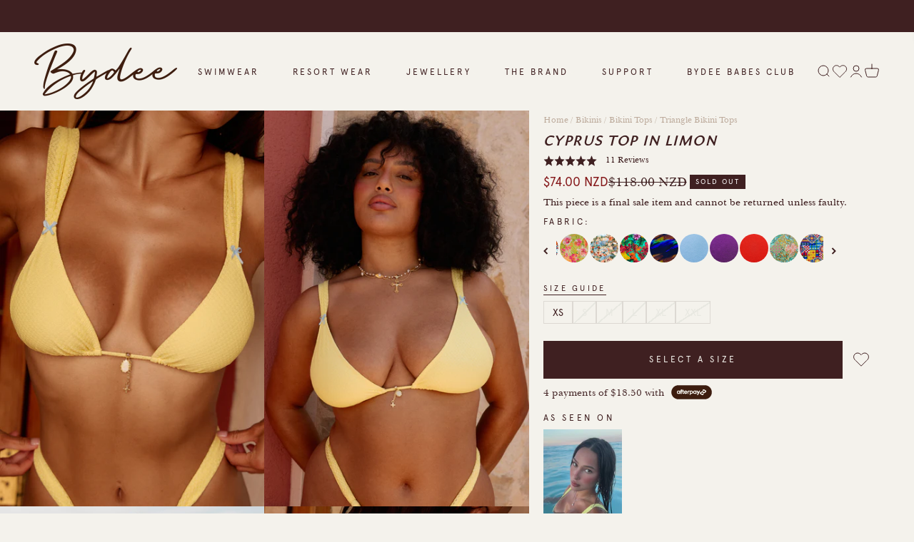

--- FILE ---
content_type: text/html; charset=utf-8
request_url: https://bydeeaus.com/en-nz/products/cyprus-top-in-limon?variant=41000559411282
body_size: 154139
content:
<!doctype html>

<html class="no-js" lang="en" dir="ltr">
  <head><link rel="alternate" hreflang="x-default" href="https://bydeeaus.com/products/cyprus-top-in-limon" />
<link rel="alternate" hreflang="en-AU" href="https://bydeeaus.com/products/cyprus-top-in-limon" />
<link rel="alternate" hreflang="en-NZ" href="https://bydeeaus.com/en-nz/products/cyprus-top-in-limon" />
<link rel="alternate" hreflang="en-US" href="https://us.bydeeaus.com/products/cyprus-top-in-limon" />
<link rel="alternate" hreflang="en-GB" href="https://bydee.co.uk/products/cyprus-top-in-limon" />


    
    <!-- Start of Shoplift scripts -->
    <!-- 2025-04-04T05:00:23.8127607Z -->
<style>.shoplift-hide { opacity: 0 !important; }</style>
<style id="sl-preview-bar-hide">#preview-bar-iframe, #PBarNextFrameWrapper { display: none !important; }</style>
<script type="text/javascript">(function(rootPath, template, themeRole, themeId, isThemePreview){ /* Generated on 2026-01-05T16:00:01.7661644Z */var le=Object.defineProperty;var ce=(E,P,V)=>P in E?le(E,P,{enumerable:!0,configurable:!0,writable:!0,value:V}):E[P]=V;var m=(E,P,V)=>ce(E,typeof P!="symbol"?P+"":P,V);(function(){"use strict";var E=document.createElement("style");E.textContent=`#shoplift-preview-control{position:fixed;max-width:332px;height:56px;background-color:#141414;z-index:9999;bottom:20px;display:flex;border-radius:8px;box-shadow:13px 22px 7px #0000,9px 14px 7px #00000003,5px 8px 6px #0000000d,2px 4px 4px #00000017,1px 1px 2px #0000001a,0 0 #0000001a;align-items:center;margin:0 auto;left:16px;right:16px;opacity:0;transform:translateY(20px);visibility:hidden;transition:opacity .4s ease-in-out,transform .4s ease-in-out,visibility 0s .4s}#shoplift-preview-control.visible{opacity:1;transform:translateY(0);visibility:visible;transition:opacity .4s ease-in-out,transform .4s ease-in-out,visibility 0s 0s}#shoplift-preview-control *{font-family:Inter,sans-serif;color:#fff;box-sizing:border-box;font-size:16px}#shoplift-preview-variant-title{font-weight:400;line-height:140%;font-size:16px;text-align:start;letter-spacing:-.16px;flex-grow:1;text-wrap:nowrap;overflow:hidden;text-overflow:ellipsis}#shoplift-preview-variant-selector{position:relative;display:block;padding:6px 0;height:100%;min-width:0;flex:1 1 auto}#shoplift-preview-variant-menu-trigger{border:none;cursor:pointer;width:100%;background-color:transparent;padding:0 16px;border-left:1px solid #333;border-right:1px solid #333;height:100%;display:flex;align-items:center;justify-content:start;gap:8px}#shoplift-preview-variant-selector .menu-variant-label{width:24px;height:24px;border-radius:50%;padding:6px;display:flex;justify-content:center;align-items:center;font-size:12px;font-style:normal;font-weight:600;line-height:100%;letter-spacing:-.12px;flex-shrink:0}#shoplift-preview-variant-selector .preview-variant-menu{position:absolute;bottom:110%;transform:translate3d(0,20px,0);visibility:hidden;pointer-events:none;opacity:0;cursor:pointer;background-color:#141414;border:1px solid #141414;border-radius:6px;width:100%;max-height:156px;overflow-y:auto;box-shadow:0 8px 16px #0003;z-index:1;transition:opacity .3s ease-in-out,transform .3s ease-in-out,visibility 0s .3s}#shoplift-preview-variant-selector .preview-variant-menu.preview-variant-menu__visible{visibility:visible;pointer-events:auto;opacity:100;transform:translateZ(0);transition:opacity .3s ease-in-out,transform .3s ease-in-out,visibility 0s 0s}@media screen and (max-width: 400px){#shoplift-preview-variant-selector .preview-variant-menu{position:fixed;left:0;right:0;width:auto;bottom:110%}}#shoplift-preview-variant-selector .preview-variant-menu .preview-variant-menu--item{padding:12px 16px;display:flex;overflow:hidden}#shoplift-preview-variant-selector .preview-variant-menu .preview-variant-menu--item .menu-variant-label{margin-right:6px}#shoplift-preview-variant-selector .preview-variant-menu .preview-variant-menu--item span{overflow:hidden;text-overflow:ellipsis;text-wrap:nowrap;white-space:nowrap;color:#f6f6f6;font-size:14px;font-style:normal;font-weight:500}#shoplift-preview-variant-selector .preview-variant-menu .preview-variant-menu--item:hover{background-color:#545454}#shoplift-preview-variant-selector .preview-variant-menu .preview-variant-menu--item:last-of-type{border-bottom-left-radius:6px;border-bottom-right-radius:6px}#shoplift-preview-variant-selector .preview-variant-menu .preview-variant-menu--item:first-of-type{border-top-left-radius:6px;border-top-right-radius:6px}#shoplift-preview-control div:has(#shoplift-exit-preview-button){padding:0 16px}#shoplift-exit-preview-button{padding:6px 8px;font-weight:500;line-height:75%;border-radius:4px;background-color:transparent;border:none;text-decoration:none}#shoplift-exit-preview-button:hover{cursor:pointer;background-color:#333}`,document.head.appendChild(E);var P=" daum[ /]| deusu/| yadirectfetcher|(?:^|[^g])news(?!sapphire)|(?<! (?:channel/|google/))google(?!(app|/google| pixel))|(?<! cu)bots?(?:\\b|_)|(?<!(?: ya| yandex|^job|inapp;) ?)search|(?<!(?:lib))http|(?<![hg]m)score|@[a-z][\\w-]+\\.|\\(\\)|\\.com|\\b\\d{13}\\b|^<|^[\\w \\.\\-\\(?:\\):]+(?:/v?\\d+(?:\\.\\d+)?(?:\\.\\d{1,10})*?)?(?:,|$)|^[^ ]{50,}$|^\\d+\\b|^\\w+/[\\w\\(\\)]*$|^active|^ad muncher|^amaya|^avsdevicesdk/|^biglotron|^bot|^bw/|^clamav[ /]|^client/|^cobweb/|^custom|^ddg[_-]android|^discourse|^dispatch/\\d|^downcast/|^duckduckgo|^facebook|^getright/|^gozilla/|^hobbit|^hotzonu|^hwcdn/|^jeode/|^jetty/|^jigsaw|^microsoft bits|^movabletype|^mozilla/\\d\\.\\d \\(compatible;?\\)$|^mozilla/\\d\\.\\d \\w*$|^navermailapp|^netsurf|^offline|^owler|^postman|^python|^rank|^read|^reed|^rest|^rss|^snapchat|^space bison|^svn|^swcd |^taringa|^thumbor/|^track|^valid|^w3c|^webbandit/|^webcopier|^wget|^whatsapp|^wordpress|^xenu link sleuth|^yahoo|^yandex|^zdm/\\d|^zoom marketplace/|^{{.*}}$|admin|analyzer|archive|ask jeeves/teoma|bit\\.ly/|bluecoat drtr|browsex|burpcollaborator|capture|catch|check|chrome-lighthouse|chromeframe|classifier|clean|cloud|crawl|cypress/|dareboost|datanyze|dejaclick|detect|dmbrowser|download|evc-batch/|feed|firephp|gomezagent|headless|httrack|hubspot marketing grader|hydra|ibisbrowser|images|insight|inspect|iplabel|ips-agent|java(?!;)|library|mail\\.ru/|manager|measure|neustar wpm|node|nutch|offbyone|optimize|pageburst|pagespeed|parser|perl|phantomjs|pingdom|powermarks|preview|proxy|ptst[ /]\\d|reputation|resolver|retriever|rexx;|rigor|rss\\b|scan|scrape|server|sogou|sparkler/|speedcurve|spider|splash|statuscake|synapse|synthetic|tools|torrent|trace|transcoder|url|virtuoso|wappalyzer|watch|webglance|webkit2png|whatcms/|zgrab",V=/bot|spider|crawl|http|lighthouse/i,L;function z(){if(L instanceof RegExp)return L;try{L=new RegExp(P,"i")}catch{L=V}return L}function B(c){return!!c&&z().test(c)}class R{constructor(){m(this,"timestamp");this.timestamp=new Date}}class j extends R{constructor(t,i,s){super();m(this,"type");m(this,"testId");m(this,"hypothesisId");this.type=3,this.testId=t,this.hypothesisId=i,this.timestamp=s}}class G extends R{constructor(t){super();m(this,"type");m(this,"path");this.type=4,this.path=t}}class K extends R{constructor(t){super();m(this,"type");m(this,"cart");this.type=5,this.cart=t}}class D extends Error{constructor(){super();m(this,"isBot");this.isBot=!0}}function J(c,e,t){for(const i of e.selectors){const s=c.querySelectorAll(i.cssSelector);for(let r=0;r<s.length;r++)t(e.testId,e.hypothesisId)}q(c,e,(i,s,r,n,o)=>o(s,r),t)}function O(c,e,t){for(const i of e.selectors)M(c,e.testId,e.hypothesisId,i,t??(()=>{}));q(c,e,M,t??(()=>{}))}function W(c){return c.urlPatterns.reduce((e,t)=>{switch(t.operator){case"contains":return e+`.*${t}.*`;case"endsWith":return e+`.*${t}`;case"startsWith":return e+`${t}.*`}},"")}function q(c,e,t,i){new MutationObserver(()=>{for(const r of e.selectors)t(c,e.testId,e.hypothesisId,r,i)}).observe(c.documentElement,{childList:!0,subtree:!0})}function M(c,e,t,i,s){const r=c.querySelectorAll(i.cssSelector);for(let n=0;n<r.length;n++){let o=r.item(n);if(o instanceof HTMLElement&&o.dataset.shoplift!==""){o.dataset.shoplift="";for(const l of i.actions.sort(se))o=Y(c,i.cssSelector,o,l)}}return r.length>0&&s?(s(e,t),!0):!1}function Y(c,e,t,i){switch(i.type){case"innerHtml":t.innerHTML=i.value;break;case"attribute":Z(t,i.scope,i.value);break;case"css":Q(c,e,i.value);break;case"js":X(c,t,i);break;case"copy":return ee(t);case"remove":te(t);break;case"move":ie(t,parseInt(i.value));break}return t}function Z(c,e,t){c.setAttribute(e,t)}function Q(c,e,t){var s;const i=c.createElement("style");i.innerHTML=`${e} { ${t} }`,(s=c.getElementsByTagName("head")[0])==null||s.appendChild(i)}function X(c,e,t){Function("document","element",`"use strict"; ${t.value}`)(c,e)}function ee(c){const e=c.cloneNode(!0);if(!c.parentNode)throw"Can't copy node outside of DOM";return c.parentNode.insertBefore(e,c.nextSibling),e}function te(c){c.remove()}function ie(c,e){if(e===0)return;const t=Array.prototype.slice.call(c.parentElement.children).indexOf(c),i=Math.min(Math.max(t+e,0),c.parentElement.children.length-1);c.parentElement.children.item(i).insertAdjacentElement(e>0?"afterend":"beforebegin",c)}function se(c,e){return H(c)-H(e)}function H(c){return c.type==="copy"||c.type==="remove"?0:1}var x=(c=>(c[c.Template=0]="Template",c[c.Theme=1]="Theme",c[c.UrlRedirect=2]="UrlRedirect",c[c.Script=3]="Script",c[c.Dom=4]="Dom",c[c.Price=5]="Price",c))(x||{});const re="data:image/svg+xml,%3csvg%20width='12'%20height='12'%20viewBox='0%200%2012%2012'%20fill='none'%20xmlns='http://www.w3.org/2000/svg'%3e%3cpath%20d='M9.96001%207.90004C9.86501%207.90004%209.77001%207.86504%209.69501%207.79004L6.43501%204.53004C6.19501%204.29004%205.80501%204.29004%205.56501%204.53004L2.30501%207.79004C2.16001%207.93504%201.92001%207.93504%201.77501%207.79004C1.63001%207.64504%201.63001%207.40504%201.77501%207.26004L5.03501%204.00004C5.56501%203.47004%206.43001%203.47004%206.96501%204.00004L10.225%207.26004C10.37%207.40504%2010.37%207.64504%2010.225%207.79004C10.15%207.86004%2010.055%207.90004%209.96001%207.90004Z'%20fill='white'/%3e%3c/svg%3e",ne="data:image/svg+xml,%3csvg%20width='14'%20height='24'%20viewBox='0%200%2014%2024'%20fill='none'%20xmlns='http://www.w3.org/2000/svg'%3e%3cpath%20d='M12.3976%2014.5255C12.2833%2013.8788%2012.0498%2013.3024%2011.6952%2012.7961C11.3416%2012.2898%2010.9209%2011.8353%2010.4353%2011.4317C9.94868%2011.0291%209.43546%2010.6488%208.89565%2010.292C8.48487%2010.049%208.09577%209.78565%207.72637%209.50402C7.35697%209.2224%207.08016%208.89503%206.89694%208.51987C6.71273%208.14471%206.67826%207.69533%206.79055%207.1697C6.86345%206.83216%206.97476%206.54647%207.12351%206.31162C7.27324%206.07778%207.47124%205.89986%207.7175%205.77684C7.96377%205.65483%208.21989%205.59383%208.48389%205.59383C8.88087%205.59383%209.17639%205.7016%209.3734%205.91714C9.56943%206.13268%209.68271%206.42345%209.71424%206.78946C9.74576%207.15547%209.72015%207.55401%209.63839%207.98509C9.55663%208.41617%209.43645%208.84724%209.27687%209.27934L13.5127%208.80149C13.9638%207.52656%2014.1017%206.42447%2013.9264%205.49725C13.751%204.56901%2013.2664%203.85122%2012.4724%203.34491C12.239%203.19648%2011.9779%203.07041%2011.6893%202.96569L12.0026%201.50979L9.86397%200L7.3875%201.50979L7.11169%202.78878C6.65166%202.8874%206.21724%203.01957%205.8114%203.19038C4.85292%203.594%204.06684%204.15115%203.45117%204.86385C2.83452%205.57655%202.42571%206.40108%202.22378%207.33847C2.06616%208.06947%202.04942%208.70796%202.17551%209.25087C2.30061%209.7948%202.52028%2010.2828%202.8355%2010.7139C3.14974%2011.145%203.51816%2011.5344%203.93977%2011.881C4.36039%2012.2288%204.782%2012.5521%205.20164%2012.851C5.68334%2013.1702%206.13844%2013.5169%206.56497%2013.8921C6.99052%2014.2672%207.31954%2014.7125%207.55004%2015.228C7.78055%2015.7445%207.81502%2016.3769%207.65347%2017.1262C7.56482%2017.5389%207.43676%2017.8765%207.27028%2018.1388C7.10381%2018.4011%206.89596%2018.5983%206.64772%2018.7295C6.3985%2018.8606%206.12071%2018.9267%205.8114%2018.9267C5.21641%2018.9267%204.79776%2018.6034%204.62833%2018.1632C4.4589%2017.7229%204.47367%2017.2583%204.60075%2016.5639C4.72782%2015.8705%205.05092%2015.1395%205.37107%2014.3699H1.17665C1.17665%2014.3699%200.207341%2016.1115%200.0310135%2017.6762C-0.0655232%2018.5302%200.0635208%2019.2653%200.41519%2019.8844C0.76686%2020.5036%201.33032%2020.9814%202.10655%2021.319C2.39222%2021.443%202.7104%2021.5447%203.05813%2021.623L2.54589%2024H7.17473L7.7047%2021.5386C8.08493%2021.442%208.43857%2021.3231%208.76562%2021.1787C9.73985%2020.7476%2010.52%2020.1427%2011.1071%2019.3649C11.6932%2018.5871%2012.0873%2017.7291%2012.2892%2016.7917C12.4744%2015.9295%2012.5099%2015.1741%2012.3966%2014.5275L12.3976%2014.5255Z'%20fill='white'/%3e%3c/svg%3e";async function oe(c){let e=c.replace(/-/g,"+").replace(/_/g,"/");for(;e.length%4;)e+="=";const t=atob(e),i=Uint8Array.from(t,n=>n.charCodeAt(0)),s=new Blob([i]).stream().pipeThrough(new DecompressionStream("gzip")),r=await new Response(s).text();return JSON.parse(r)}function _(c,e){return typeof e=="string"&&/\d{4}-\d{2}-\d{2}T\d{2}:\d{2}:\d{2}.\d+(?:Z|[+-]\d+)/.test(e)?new Date(e):e}function $(c,e){return e}let N=!1;class ae{constructor(e,t,i,s,r,n,o,l,a,h,g){m(this,"DATA_SL_ATTRIBUTE_P","data-sl-attribute-p");m(this,"DATA_SL_TEST_ID","data-sl-test-id");m(this,"VIEWPORT_TRACK_THRESHOLD",.5);m(this,"temporarySessionKey","Shoplift_Session");m(this,"essentialSessionKey","Shoplift_Essential");m(this,"analyticsSessionKey","Shoplift_Analytics");m(this,"legacySessionKey");m(this,"cssHideClass");m(this,"testConfigs");m(this,"inactiveTestConfigs");m(this,"testsFilteredByAudience");m(this,"sendPageView");m(this,"shopliftDebug");m(this,"gaConfig");m(this,"getCountryTimeout");m(this,"state");m(this,"shopifyAnalyticsId");m(this,"cookie",document.cookie);m(this,"isSyncing",!1);m(this,"isSyncingGA",!1);m(this,"fetch");m(this,"localStorageSet");m(this,"localStorageGet");m(this,"sessionStorageSet",window.sessionStorage.setItem.bind(window.sessionStorage));m(this,"sessionStorageGet",window.sessionStorage.getItem.bind(window.sessionStorage));m(this,"urlParams",new URLSearchParams(window.location.search));m(this,"device");m(this,"logHistory");m(this,"activeViewportObservers",new Map);this.shop=e,this.host=t,this.eventHost=i,this.disableReferrerOverride=l,this.logHistory=[],this.legacySessionKey=`SHOPLIFT_SESSION_${this.shop}`,this.cssHideClass=s?"shoplift-hide":"",this.testConfigs=h.map(u=>({...u,startAt:new Date(u.startAt),statusHistory:u.statusHistory.map(w=>({...w,createdAt:new Date(w.createdAt)}))})),this.inactiveTestConfigs=g,this.sendPageView=!!r,this.shopliftDebug=n===!0,this.gaConfig=o!=={"sendEvents":false,"mode":"gtag"}?o:{sendEvents:!1},this.fetch=window.fetch.bind(window),this.localStorageSet=window.localStorage.setItem.bind(window.localStorage),this.localStorageGet=window.localStorage.getItem.bind(window.localStorage);const v=this.getDeviceType();this.device=v!=="tablet"?v:"mobile",this.state=this.loadState(),this.shopifyAnalyticsId=this.getShopifyAnalyticsId(),this.testsFilteredByAudience=h.filter(u=>u.status=="active"),this.getCountryTimeout=a===1000?1e3:a,this.log("State Loaded",JSON.stringify(this.state))}async init(){var e;try{if(this.log("Shoplift script initializing"),window.Shopify&&window.Shopify.designMode){this.log("Skipping script for design mode");return}if(window.location.href.includes("slScreenshot=true")){this.log("Skipping script for screenshot");return}if(window.location.hostname.endsWith(".edgemesh.com")){this.log("Skipping script for preview");return}if(window.location.href.includes("isShopliftMerchant")){const i=this.urlParams.get("isShopliftMerchant")==="true";this.log("Setting merchant session to %s",i),this.state.temporary.isMerchant=i,this.persistTemporaryState()}if(this.state.temporary.isMerchant){this.log("Setting up preview for merchant"),typeof window.shoplift!="object"&&this.setShopliftStub(),this.state.temporary.previewConfig||this.hidePage(),await this.initPreview(),(e=document.querySelector("#sl-preview-bar-hide"))==null||e.remove();return}if(this.state.temporary.previewConfig=void 0,B(navigator.userAgent))return;if(navigator.userAgent.includes("Chrome/118")){this.log("Random: %o",[Math.random(),Math.random(),Math.random()]);const i=await this.makeRequest({url:`${this.eventHost}/api/v0/events/ip`,method:"get"}).then(s=>s==null?void 0:s.json());this.log(`IP: ${i}`),this.makeRequest({url:`${this.eventHost}/api/v0/logs`,method:"post",data:JSON.stringify(this.debugState(),$)}).catch()}if(this.shopifyAnalyticsId=this.getShopifyAnalyticsId(),this.monitorConsentChange(),this.checkForThemePreview())return;if(!this.disableReferrerOverride&&this.state.temporary.originalReferrer!=null){this.log(`Overriding referrer from '${document.referrer}' to '${this.state.temporary.originalReferrer}'`);const i=this.state.temporary.originalReferrer;delete this.state.temporary.originalReferrer,this.persistTemporaryState(),Object.defineProperty(document,"referrer",{get:()=>i,enumerable:!0,configurable:!0})}if(await this.refreshVisitor(this.shopifyAnalyticsId),await this.handleVisitorTest()){this.log("Redirecting for visitor test");return}this.setShoplift(),this.showPage(),await this.ensureCartAttributesForExistingPriceTests(!1),await this.finalize(),console.log("SHOPLIFT SCRIPT INITIALIZED!")}catch(t){if(t instanceof D)return;throw t}finally{typeof window.shoplift!="object"&&this.setShopliftStub()}}getVariantColor(e){switch(e){case"a":return{text:"#141414",bg:"#E2E2E2"};case"b":return{text:"rgba(255, 255, 255, 1)",bg:"rgba(37, 99, 235, 1)"}}}getDefaultVariantTitle(e){return e.title?e.title:e.type==="price"?e.isControl?"Original prices":"Variant prices":e.isControl?"Original":"Untitled variant "+e.label.toUpperCase()}async initPreview(){const e=this.urlParams.get("previewConfig");if(e){this.state.temporary.previewConfig=void 0,this.log("Setting up the preview"),this.log("Found preview config, writing to temporary state");const t=await oe(e);if(this.state.temporary.previewConfig=t,this.state.temporary.previewConfig.testTypeCategory===x.Price){this.hidePage(!0);const s=this.state.temporary.previewConfig;let r=`${this.host}/api/dom-selectors/${s.storeId}/${s.testId}/${s.isDraft||!1}`;s.shopifyProductId&&(r+=`?productId=${s.shopifyProductId}`);const n=await this.makeJsonRequest({method:"get",url:r}).catch(o=>(this.log("Error getting domSelectors",o),null));s.variants.forEach(o=>{var l;return o.domSelectors=(l=n[o.id])==null?void 0:l.domSelectors})}this.persistTemporaryState();const i=new URL(window.location.toString());i.searchParams.delete("previewConfig"),this.queueRedirect(i)}else if(this.state.temporary.previewConfig){this.showPage();const t=this.state.temporary.previewConfig;t.testTypeCategory===x.Template&&this.handleTemplatePreview(t)&&this.initPreviewControls(t),t.testTypeCategory===x.UrlRedirect&&this.handleUrlPreview(t)&&this.initPreviewControls(t),t.testTypeCategory===x.Script&&this.handleScriptPreview(t)&&this.initPreviewControls(t),t.testTypeCategory===x.Price&&await this.handlePricePreview(t)&&this.initPreviewControls(t)}}initPreviewControls(e){document.addEventListener("DOMContentLoaded",()=>{const t=e.variants.find(w=>w.id===e.currentVariant),i=(t==null?void 0:t.label)||"a",s=e.variants,r=document.createElement("div");r.id="shoplift-preview-control";const n=document.createElement("div"),o=document.createElement("img");o.src=ne,o.height=24,o.width=14,n.style.padding="0 16px",n.style.lineHeight="100%",n.appendChild(o),r.appendChild(n);const l=document.createElement("div");l.id="shoplift-preview-variant-selector";const a=document.createElement("button");a.id="shoplift-preview-variant-menu-trigger";const h=document.createElement("div");h.className="menu-variant-label",h.style.backgroundColor=this.getVariantColor(i).bg,h.style.color=this.getVariantColor(i).text,h.innerText=i.toUpperCase(),a.appendChild(h);const g=document.createElement("span");if(g.id="shoplift-preview-variant-title",g.innerText=t?this.getDefaultVariantTitle(t):"Untitled variant "+i.toUpperCase(),a.appendChild(g),s.length>1){const w=document.createElement("img");w.src=re,w.width=12,w.height=12,w.style.height="12px",w.style.width="12px",a.appendChild(w);const C=document.createElement("div");C.className="preview-variant-menu";for(const T of e.variants.filter(k=>k.id!==e.currentVariant)){const k=document.createElement("div");k.className="preview-variant-menu--item";const I=document.createElement("div");I.className="menu-variant-label",I.style.backgroundColor=this.getVariantColor(T.label).bg,I.style.color=this.getVariantColor(T.label).text,I.style.flexShrink="0",I.innerText=T.label.toUpperCase(),k.appendChild(I);const f=document.createElement("span");f.innerText=this.getDefaultVariantTitle(T),k.appendChild(f),k.addEventListener("click",()=>{this.pickVariant(T.id)}),C.appendChild(k)}l.appendChild(C),a.addEventListener("click",()=>{C.className!=="preview-variant-menu preview-variant-menu__visible"?C.classList.add("preview-variant-menu__visible"):C.classList.remove("preview-variant-menu__visible")}),document.addEventListener("click",T=>{T.target instanceof Element&&!a.contains(T.target)&&C.className==="preview-variant-menu preview-variant-menu__visible"&&C.classList.remove("preview-variant-menu__visible")})}else a.style.pointerEvents="none",h.style.margin="0";l.appendChild(a),r.appendChild(l);const v=document.createElement("div"),u=document.createElement("button");u.id="shoplift-exit-preview-button",u.innerText="Exit",v.appendChild(u),u.addEventListener("click",()=>{this.exitPreview()}),r.appendChild(v),document.body.appendChild(r),requestAnimationFrame(()=>{r.classList.add("visible")})}),this.ensureCartAttributesForExistingPriceTests(!0).catch(t=>{this.log("Error ensuring cart attributes for price test",t)})}pickVariant(e){var t,i,s,r;if(this.state.temporary.previewConfig){const n=this.state.temporary.previewConfig,o=new URL(window.location.toString());if(n.testTypeCategory===x.UrlRedirect){const l=(t=n.variants.find(a=>a.id===n.currentVariant))==null?void 0:t.redirectUrl;if(o.pathname===l){const a=(i=n.variants.find(h=>h.id===e))==null?void 0:i.redirectUrl;a&&(o.pathname=a)}}if(n.testTypeCategory===x.Template){const l=(s=n.variants.find(a=>a.id===n.currentVariant))==null?void 0:s.pathName;if(l&&o.pathname===l){const a=(r=n.variants.find(h=>h.id===e))==null?void 0:r.pathName;a&&a!==l&&(o.pathname=a)}}n.currentVariant=e,this.persistTemporaryState(),this.queueRedirect(o)}}exitPreview(){var t,i,s,r;const e=new URL(window.location.toString());if(((t=this.state.temporary.previewConfig)==null?void 0:t.testTypeCategory)===x.Template&&e.searchParams.delete("view"),((i=this.state.temporary.previewConfig)==null?void 0:i.testTypeCategory)===x.Script&&e.searchParams.delete("slVariant"),((s=this.state.temporary.previewConfig)==null?void 0:s.testTypeCategory)===x.UrlRedirect){const o=this.state.temporary.previewConfig.variants.filter(a=>a.label!=="a"&&a.redirectUrl!==null).map(a=>a.redirectUrl),l=(r=this.state.temporary.previewConfig.variants.find(a=>a.label==="a"))==null?void 0:r.redirectUrl;o.includes(e.pathname)&&l&&(e.pathname=l)}this.state.temporary.previewConfig=void 0,this.persistTemporaryState(),this.hidePage(),this.queueRedirect(e)}handleTemplatePreview(e){const t=e.currentVariant,i=e.variants.find(n=>n.id===t);if(!i)return!1;this.log("Setting up template preview for type",i.type);const s=new URL(window.location.toString()),r=s.searchParams.get("view");return this.typeFromTemplate()==i.type&&r!==i.affix&&i.affix&&(this.log("Template type matches current variant, redirecting"),s.searchParams.delete("view"),this.log("Setting the new viewParam"),this.hidePage(),s.searchParams.set("view",i.affix),this.queueRedirect(s)),r!==null&&r!==i.affix&&(s.searchParams.delete("view"),this.hidePage(),this.queueRedirect(s)),!0}handleUrlPreview(e){var n;const t=e.currentVariant,i=e.variants.find(o=>o.id===t),s=(n=e.variants.find(o=>o.isControl))==null?void 0:n.redirectUrl;if(!i)return!1;this.log("Setting up URL redirect preview");const r=new URL(window.location.toString());return r.pathname===s&&!i.isControl&&i.redirectUrl!==null&&(this.log("Url matches control, redirecting"),this.hidePage(),r.pathname=i.redirectUrl,this.queueRedirect(r)),!0}handleScriptPreview(e){const t=e.currentVariant,i=e.variants.find(n=>n.id===t);if(!i)return!1;this.log("Setting up script preview");const s=new URL(window.location.toString());return s.searchParams.get("slVariant")!==i.id&&(this.log("current id doesn't match the variant, redirecting"),s.searchParams.delete("slVariant"),this.log("Setting the new slVariantParam"),this.hidePage(),s.searchParams.set("slVariant",i.id),this.queueRedirect(s)),!0}async handlePricePreview(e){const t=e.currentVariant,i=e.variants.find(s=>s.id===t);return i?(this.log("Setting up price preview"),i.domSelectors&&i.domSelectors.length>0&&(O(document,{testId:e.testId,hypothesisId:i.id,selectors:i.domSelectors}),await this.ensureCartAttributesForExistingPriceTests(!0)),!0):!1}async finalize(){const e=await this.getCartState();e!==null&&this.queueCartUpdate(e),this.pruneStateAndSave(),await this.syncAllEvents()}setShoplift(){this.log("Setting up public API");const t=this.urlParams.get("slVariant")==="true",i=t?null:this.urlParams.get("slVariant");window.shoplift={isHypothesisActive:async s=>{if(this.log("Script checking variant for hypothesis '%s'",s),t)return this.log("Forcing variant for hypothesis '%s'",s),!0;if(i!==null)return this.log("Forcing hypothesis '%s'",i),s===i;const r=this.testConfigs.find(o=>o.hypotheses.some(l=>l.id===s));if(!r)return this.log("No test found for hypothesis '%s'",s),!1;const n=this.state.essential.visitorTests.find(o=>o.testId===r.id);return n?(this.log("Active visitor test found",s),n.hypothesisId===s):(await this.manuallySplitVisitor(r),this.testConfigs.some(o=>o.hypotheses.some(l=>l.id===s&&this.state.essential.visitorTests.some(a=>a.hypothesisId===l.id))))},setAnalyticsConsent:async s=>{await this.onConsentChange(s,!0)},getVisitorData:()=>({visitor:this.state.analytics.visitor,visitorTests:this.state.essential.visitorTests.filter(s=>!s.isInvalid).map(s=>{const{shouldSendToGa:r,...n}=s;return n})})}}setShopliftStub(){this.log("Setting up stubbed public API");const t=this.urlParams.get("slVariant")==="true",i=t?null:this.urlParams.get("slVariant");window.shoplift={isHypothesisActive:s=>Promise.resolve(t||s===i),setAnalyticsConsent:()=>Promise.resolve(),getVisitorData:()=>({visitor:null,visitorTests:[]})}}async manuallySplitVisitor(e){this.log("Starting manual split for test '%s'",e.id),await this.handleVisitorTest([e]),this.saveState(),this.syncAllEvents()}async handleVisitorTest(e){await this.filterTestsByAudience(this.testConfigs,this.state.analytics.visitor??this.buildBaseVisitor(),this.state.essential.visitorTests);let t=e?e.filter(i=>this.testsFilteredByAudience.some(s=>s.id===i.id)):[...this.testsForUrl(this.testsFilteredByAudience),...this.domTestsForUrl(this.testsFilteredByAudience)];t=t.filter(i=>i.hypotheses.some(n=>n.type==="price")?(i.bayesianRevision??4)<5:!0);try{if(t.length===0)return this.log("No tests found"),!1;this.log("Checking for existing visitor test on page");const i=this.getCurrentVisitorHypothesis(t);if(i){this.log("Found current visitor test");const o=this.considerRedirect(i);return o&&(this.log("Redirecting for current visitor test"),this.redirect(i)),o}this.log("No active test relation for test page");const s=this.testsForUrl(this.inactiveTestConfigs.filter(o=>this.testIsPaused(o)&&o.hypotheses.some(l=>this.state.essential.visitorTests.some(a=>a.hypothesisId===l.id)))).map(o=>o.id);if(s.length>0)return this.log("Visitor has paused tests for test page, skipping test assignment: %o",s),!1;if(this.hasThemeAndOtherTestTypes(this.testsFilteredByAudience)){this.log("Store has both theme and non-theme tests");const o=this.visitorActiveTestType();this.log("Current visitor test type is '%s'",o);let l;switch(o){case"templateOrUrlRedirect":this.log("Filtering to non-theme tests"),l=h=>h!=="theme";break;case"theme":this.log("Filtering to theme tests"),l=h=>h==="theme";break;case null:l=Math.random()>.5?(this.log("Filtering to theme tests"),h=>h==="theme"):(this.log("Filtering to non-theme tests"),h=>h!=="theme");break}const a=t.filter(h=>h.hypotheses.every(g=>!g.isControl||!l(g.type)));this.log(`Blocking visitor from being assigned to filtered test IDs: ["${a.map(h=>h.id).join('", "')}"]`),this.state.essential.visitorTests.push(...a.map(h=>({createdAt:new Date,testId:h.id,hypothesisId:null,isThemeTest:h.hypotheses.some(g=>g.type==="theme"),shouldSendToGa:!1,isSaved:!0,isInvalid:!0,themeId:void 0}))),t=t.filter(h=>h.hypotheses.some(g=>g.isControl&&l(g.type)))}if(t.length===0)return this.log("No tests found"),!1;const r=t[Math.floor(Math.random()*t.length)],n=this.pickHypothesis(r);if(n){this.log("Adding local visitor to test '%s', hypothesis '%s'",r.id,n.id),this.queueAddVisitorToTest(r.id,n);const o=this.considerRedirect(n);return o&&(this.log("Redirecting for new test"),this.redirect(n)),o}return this.log("No hypothesis found"),!1}finally{this.includeInDomTests(),this.saveState()}}includeInDomTests(){const e=this.getDomTestsForCurrentUrl(),t=this.getVisitorDomHypothesis(e);for(const i of e){this.log("Evaluating dom test '%s'",i.id);const r=t.find(a=>i.hypotheses.some(h=>a.id===h.id))??this.pickHypothesis(i);if(!r){this.log("Failed to pick hypothesis for test");continue}const n=i.bayesianRevision??4,o=r.type==="price",l=n>=5;if(o&&l){this.log(`Price test with viewport tracking (v${n}): ${i.id}`);const a=i.hypotheses.flatMap(u=>{var w;return((w=u.domSelectors)==null?void 0:w.map(C=>({...C,testId:i.id})))??[]});if(a.length===0)continue;const h=r.isControl?"control":"variant",g=r.domSelectors??[],v=a;this.log(`Setting up viewport tracking for ${h} (test: ${i.id})`),this.log(`Selectors to apply: ${g.length}`),this.log(`Selectors to track: ${v.length}`),this.applyChangesWithViewport(document,{testId:i.id,hypothesisId:r.id,selectors:g,selectorsForViewportTracking:v},u=>{this.queueAddVisitorToTest(u,r),this.saveState(),this.queuePageView(window.location.pathname),this.syncAllEvents()},{threshold:this.VIEWPORT_TRACK_THRESHOLD});continue}if(o&&!l){if(this.log(`Price test without viewport tracking (v${n}): ${i.id}`),!r.domSelectors||r.domSelectors.length===0)continue;O(document,{testId:i.id,hypothesisId:r.id,selectors:r.domSelectors},a=>{this.queueAddVisitorToTest(a,r),this.saveState(),this.queuePageView(window.location.pathname),this.syncAllEvents()});continue}if(!r.domSelectors||r.domSelectors.length===0){this.log("No selectors found, skipping hypothesis");continue}O(document,{testId:i.id,hypothesisId:r.id,selectors:r.domSelectors},a=>{this.queueAddVisitorToTest(a,r),this.saveState(),this.queuePageView(window.location.pathname),this.syncAllEvents()})}}considerRedirect(e){if(this.log("Considering redirect for hypothesis '%s'",e.id),e.isControl)return this.log("Skipping redirect for control"),!1;if(e.type==="basicScript"||e.type==="manualScript")return this.log("Skipping redirect for script test"),!1;const t=this.state.essential.visitorTests.find(n=>n.hypothesisId===e.id),i=new URL(window.location.toString()),r=new URLSearchParams(window.location.search).get("view");if(e.type==="theme"){if(!(e.themeId===themeId)){if(this.log("Theme id '%s' is not hypothesis theme ID '%s'",e.themeId,themeId),t&&t.themeId!==e.themeId&&(t.themeId===themeId||!this.isThemePreview()))this.log("On old theme, redirecting and updating local visitor"),t.themeId=e.themeId;else if(this.isThemePreview())return this.log("On non-test theme, skipping redirect"),!1;return this.log("Hiding page to redirect for theme test"),this.hidePage(),!0}return!1}else if(e.type!=="dom"&&e.type!=="price"&&e.affix!==template.suffix&&e.affix!==r||e.redirectPath&&!i.pathname.endsWith(e.redirectPath))return this.log("Hiding page to redirect for template test"),this.hidePage(),!0;return this.log("Not redirecting"),!1}redirect(e){if(this.log("Redirecting to hypothesis '%s'",e.id),e.isControl)return;const t=new URL(window.location.toString());if(t.searchParams.delete("view"),e.redirectPath){const i=RegExp("^(/w{2}-w{2})/").exec(t.pathname);if(i&&i.length>1){const s=i[1];t.pathname=`${s}${e.redirectPath}`}else t.pathname=e.redirectPath}else e.type==="theme"?(t.searchParams.set("_ab","0"),t.searchParams.set("_fd","0"),t.searchParams.set("_sc","1"),t.searchParams.set("preview_theme_id",e.themeId.toString())):e.type!=="urlRedirect"&&t.searchParams.set("view",e.affix);this.queueRedirect(t)}async refreshVisitor(e){if(e===null||!this.state.essential.isFirstLoad||!this.testConfigs.some(i=>i.visitorOption!=="all"))return;this.log("Refreshing visitor"),this.hidePage();const t=await this.getVisitor(e);t&&t.id&&this.updateLocalVisitor(t)}buildBaseVisitor(){return{shopifyAnalyticsId:this.shopifyAnalyticsId,device:this.device,country:null,...this.state.essential.initialState}}getInitialState(){const e=this.getUTMValue("utm_source")??"",t=this.getUTMValue("utm_medium")??"",i=this.getUTMValue("utm_campaign")??"",s=this.getUTMValue("utm_content")??"",r=window.document.referrer,n=this.device;return{createdAt:new Date,utmSource:e,utmMedium:t,utmCampaign:i,utmContent:s,referrer:r,device:n}}checkForThemePreview(){var e,t;return this.log("Checking for theme preview"),window.location.hostname.endsWith(".shopifypreview.com")?(this.log("on shopify preview domain"),this.clearThemeBar(!0,!1,this.state),(e=document.querySelector("#sl-preview-bar-hide"))==null||e.remove(),!1):this.isThemePreview()?this.state.essential.visitorTests.some(i=>i.isThemeTest&&i.hypothesisId!=null&&this.getHypothesis(i.hypothesisId)&&i.themeId===themeId)?(this.log("On active theme test, removing theme bar"),this.clearThemeBar(!1,!0,this.state),!1):this.state.essential.visitorTests.some(i=>i.isThemeTest&&i.hypothesisId!=null&&!this.getHypothesis(i.hypothesisId)&&i.themeId===themeId)?(this.log("Visitor is on an inactive theme test, redirecting to main theme"),this.redirectToMainTheme(),!0):this.state.essential.isFirstLoad?(this.log("No visitor found on theme preview, redirecting to main theme"),this.redirectToMainTheme(),!0):this.inactiveTestConfigs.some(i=>i.hypotheses.some(s=>s.themeId===themeId))?(this.log("Current theme is an inactive theme test, redirecting to main theme"),this.redirectToMainTheme(),!0):this.testConfigs.some(i=>i.hypotheses.some(s=>s.themeId===themeId))?(this.log("Falling back to clearing theme bar"),this.clearThemeBar(!1,!0,this.state),!1):(this.log("No tests on current theme, skipping script"),this.clearThemeBar(!0,!1,this.state),(t=document.querySelector("#sl-preview-bar-hide"))==null||t.remove(),!0):(this.log("Not on theme preview"),this.clearThemeBar(!0,!1,this.state),!1)}redirectToMainTheme(){this.hidePage();const e=new URL(window.location.toString());e.searchParams.set("preview_theme_id",""),this.queueRedirect(e)}testsForUrl(e){const t=new URL(window.location.href),i=this.typeFromTemplate();return e.filter(s=>s.hypotheses.some(r=>r.type!=="dom"&&r.type!=="price"&&(r.isControl&&r.type===i&&r.affix===template.suffix||r.type==="theme"||r.isControl&&r.type==="urlRedirect"&&r.redirectPath&&t.pathname.endsWith(r.redirectPath)||r.type==="basicScript"))&&(s.ignoreTestViewParameterEnforcement||!t.searchParams.has("view")||s.hypotheses.map(r=>r.affix).includes(t.searchParams.get("view")??"")))}domTestsForUrl(e){const t=new URL(window.location.href);return e.filter(i=>i.hypotheses.some(s=>(s.type==="dom"||s.type==="price")&&s.domSelectors&&s.domSelectors.some(r=>new RegExp(W(r)).test(t.toString()))))}async filterTestsByAudience(e,t,i){const s=[];let r=t.country;!r&&e.some(n=>n.requiresCountry&&!i.some(o=>o.testId===n.id))&&(this.log("Hiding page to check geoip"),this.hidePage(),r=await this.makeJsonRequest({method:"get",url:`${this.eventHost}/api/v0/visitors/get-country`,signal:AbortSignal.timeout(this.getCountryTimeout)}).catch(n=>(this.log("Error getting country",n),null)));for(const n of e){if(this.log("Checking audience for test '%s'",n.id),this.state.essential.visitorTests.some(a=>a.testId===n.id&&a.hypothesisId==null)){console.log(`Skipping blocked test '${n.id}'`);continue}const o=this.visitorCreatedDuringTestActive(n.statusHistory);(i.some(a=>a.testId===n.id&&(n.device==="all"||n.device===t.device&&n.device===this.device))||this.isTargetAudience(n,t,o,r))&&(this.log("Visitor is in audience for test '%s'",n.id),s.push(n))}this.testsFilteredByAudience=s}isTargetAudience(e,t,i,s){const r=this.getChannel(t);return(e.device==="all"||e.device===t.device&&e.device===this.device)&&(e.visitorOption==="all"||e.visitorOption==="new"&&i||e.visitorOption==="returning"&&!i)&&(e.targetAudiences.length===0||e.targetAudiences.reduce((n,o)=>n||o.reduce((l,a)=>l&&a(t,i,r,s),!0),!1))}visitorCreatedDuringTestActive(e){let t="";for(const i of e){if(this.state.analytics.visitor!==null&&this.state.analytics.visitor.createdAt<i.createdAt||this.state.essential.initialState.createdAt<i.createdAt)break;t=i.status}return t==="active"}getDomTestsForCurrentUrl(){return this.domTestsForUrl(this.testsFilteredByAudience)}getCurrentVisitorHypothesis(e){return e.flatMap(t=>t.hypotheses).find(t=>t.type!=="dom"&&t.type!=="price"&&this.state.essential.visitorTests.some(i=>i.hypothesisId===t.id))}getVisitorDomHypothesis(e){return e.flatMap(t=>t.hypotheses).filter(t=>(t.type==="dom"||t.type==="price")&&this.state.essential.visitorTests.some(i=>i.hypothesisId===t.id))}getHypothesis(e){return this.testConfigs.filter(t=>t.hypotheses.some(i=>i.id===e)).map(t=>t.hypotheses.find(i=>i.id===e))[0]}hasThemeTest(e){return e.some(t=>t.hypotheses.some(i=>i.type==="theme"))}hasTestThatIsNotThemeTest(e){return e.some(t=>t.hypotheses.some(i=>i.type!=="theme"&&i.type!=="dom"&&i.type!=="price"))}hasThemeAndOtherTestTypes(e){return this.hasThemeTest(e)&&this.hasTestThatIsNotThemeTest(e)}testIsPaused(e){return e.status==="paused"||e.status==="incompatible"||e.status==="suspended"}visitorActiveTestType(){const e=this.state.essential.visitorTests.filter(t=>this.testConfigs.some(i=>i.hypotheses.some(s=>s.id==t.hypothesisId)));return e.length===0?null:e.some(t=>t.isThemeTest)?"theme":"templateOrUrlRedirect"}pickHypothesis(e){let t=Math.random();const i=e.hypotheses.reduce((r,n)=>r+n.visitorCount,0);return e.hypotheses.sort((r,n)=>r.isControl?n.isControl?0:-1:n.isControl?1:0).reduce((r,n)=>{if(r!==null)return r;const l=e.hypotheses.reduce((a,h)=>a&&h.visitorCount>20,!0)?n.visitorCount/i-n.trafficPercentage:0;return t<=n.trafficPercentage-l?n:(t-=n.trafficPercentage,null)},null)}typeFromTemplate(){switch(template.type){case"collection-list":return"collectionList";case"page":return"landing";case"article":case"blog":case"cart":case"collection":case"index":case"product":case"search":return template.type;default:return null}}queueRedirect(e){this.saveState(),this.disableReferrerOverride||(this.log(`Saving temporary referrer override '${document.referrer}'`),this.state.temporary.originalReferrer=document.referrer,this.persistTemporaryState()),window.setTimeout(()=>window.location.assign(e),0),window.setTimeout(()=>void this.syncAllEvents(),2e3)}async syncAllEvents(){const e=async()=>{if(this.isSyncing){window.setTimeout(()=>void(async()=>await e())(),500);return}try{this.isSyncing=!0,this.syncGAEvents(),await this.syncEvents()}finally{this.isSyncing=!1}};await e()}async syncEvents(){var i,s;if(!this.state.essential.consentApproved||!this.shopifyAnalyticsId||this.state.analytics.queue.length===0)return;const e=this.state.analytics.queue.length,t=this.state.analytics.queue.splice(0,e);this.log("Syncing %s events",e);try{const r={shop:this.shop,visitorDetails:{shopifyAnalyticsId:this.shopifyAnalyticsId,device:((i=this.state.analytics.visitor)==null?void 0:i.device)??this.device,country:((s=this.state.analytics.visitor)==null?void 0:s.country)??null,...this.state.essential.initialState},events:this.state.essential.visitorTests.filter(o=>!o.isInvalid&&!o.isSaved&&o.hypothesisId!=null).map(o=>new j(o.testId,o.hypothesisId,o.createdAt)).concat(t)};await this.sendEvents(r);const n=await this.getVisitor(this.shopifyAnalyticsId);n!==null&&this.updateLocalVisitor(n);for(const o of this.state.essential.visitorTests.filter(l=>!l.isInvalid&&!l.isSaved))o.isSaved=!0}catch{this.state.analytics.queue.splice(0,0,...t)}finally{this.saveState()}}syncGAEvents(){if(!this.gaConfig.sendEvents){if(N)return;N=!0,this.log("UseGtag is false — skipping GA Events");return}if(!this.state.essential.consentApproved){this.log("Consent not approved — skipping GA Events");return}if(this.isSyncingGA){this.log("Already syncing GA - skipping GA events");return}const e=this.state.essential.visitorTests.filter(t=>t.shouldSendToGa);e.length!==0&&(this.isSyncingGA=!0,this.log("Syncing %s GA Events",e.length),Promise.allSettled(e.map(t=>this.sendGAEvent(t))).then(()=>this.log("All gtag events sent")).finally(()=>this.isSyncingGA=!1))}sendGAEvent(e){return new Promise(t=>{this.log("Sending GA Event for test %s, hypothesis %s",e.testId,e.hypothesisId);const i=()=>{this.log("GA acknowledged event for hypothesis %s",e.hypothesisId),e.shouldSendToGa=!1,this.persistEssentialState(),t()},s={exp_variant_string:`SL-${e.testId}-${e.hypothesisId}`};this.shopliftDebug&&Object.assign(s,{debug_mode:!0});function r(n,o,l){window.dataLayer=window.dataLayer||[],window.dataLayer.push(arguments)}this.gaConfig.mode==="gtag"?r("event","experience_impression",{...s,event_callback:i}):(window.dataLayer=window.dataLayer||[],window.dataLayer.push({event:"experience_impression",...s,eventCallback:i}))})}updateLocalVisitor(e){var i;let t;({visitorTests:t,...this.state.analytics.visitor}=e);for(const s of this.state.essential.visitorTests.filter(r=>!t.some(n=>n.testId===r.testId)))s.isSaved=!0,s.isInvalid=!0;for(const s of t){const r=this.state.essential.visitorTests.findIndex(o=>o.testId===s.testId);r!==-1?(s.isInvalid=!1,s.shouldSendToGa=((i=this.state.essential.visitorTests.at(r))==null?void 0:i.shouldSendToGa)??!1,this.state.essential.visitorTests.splice(r,1,s)):this.state.essential.visitorTests.push(s)}this.state.analytics.visitor.storedAt=new Date}async getVisitor(e){try{return await this.makeJsonRequest({method:"get",url:`${this.eventHost}/api/v0/visitors/by-key/${this.shop}/${e}`})}catch{return null}}async sendEvents(e){await this.makeRequest({method:"post",url:`${this.eventHost}/api/v0/events`,data:JSON.stringify(e)})}getUTMValue(e){const i=decodeURIComponent(window.location.search.substring(1)).split("&");for(let s=0;s<i.length;s++){const r=i[s].split("=");if(r[0]===e)return r[1]||null}return null}hidePage(e){this.log("Hiding page"),this.cssHideClass&&!window.document.documentElement.classList.contains(this.cssHideClass)&&(window.document.documentElement.classList.add(this.cssHideClass),e||setTimeout(this.removeAsyncHide(this.cssHideClass),2e3))}showPage(){this.cssHideClass&&this.removeAsyncHide(this.cssHideClass)()}getDeviceType(){function e(){let i=!1;return function(s){(/(android|bb\d+|meego).+mobile|avantgo|bada\/|blackberry|blazer|compal|elaine|fennec|hiptop|iemobile|ip(hone|od)|iris|kindle|lge |maemo|midp|mmp|mobile.+firefox|netfront|opera m(ob|in)i|palm( os)?|phone|p(ixi|re)\/|plucker|pocket|psp|series(4|6)0|symbian|treo|up\.(browser|link)|vodafone|wap|windows ce|xda|xiino/i.test(s)||/1207|6310|6590|3gso|4thp|50[1-6]i|770s|802s|a wa|abac|ac(er|oo|s\-)|ai(ko|rn)|al(av|ca|co)|amoi|an(ex|ny|yw)|aptu|ar(ch|go)|as(te|us)|attw|au(di|\-m|r |s )|avan|be(ck|ll|nq)|bi(lb|rd)|bl(ac|az)|br(e|v)w|bumb|bw\-(n|u)|c55\/|capi|ccwa|cdm\-|cell|chtm|cldc|cmd\-|co(mp|nd)|craw|da(it|ll|ng)|dbte|dc\-s|devi|dica|dmob|do(c|p)o|ds(12|\-d)|el(49|ai)|em(l2|ul)|er(ic|k0)|esl8|ez([4-7]0|os|wa|ze)|fetc|fly(\-|_)|g1 u|g560|gene|gf\-5|g\-mo|go(\.w|od)|gr(ad|un)|haie|hcit|hd\-(m|p|t)|hei\-|hi(pt|ta)|hp( i|ip)|hs\-c|ht(c(\-| |_|a|g|p|s|t)|tp)|hu(aw|tc)|i\-(20|go|ma)|i230|iac( |\-|\/)|ibro|idea|ig01|ikom|im1k|inno|ipaq|iris|ja(t|v)a|jbro|jemu|jigs|kddi|keji|kgt( |\/)|klon|kpt |kwc\-|kyo(c|k)|le(no|xi)|lg( g|\/(k|l|u)|50|54|\-[a-w])|libw|lynx|m1\-w|m3ga|m50\/|ma(te|ui|xo)|mc(01|21|ca)|m\-cr|me(rc|ri)|mi(o8|oa|ts)|mmef|mo(01|02|bi|de|do|t(\-| |o|v)|zz)|mt(50|p1|v )|mwbp|mywa|n10[0-2]|n20[2-3]|n30(0|2)|n50(0|2|5)|n7(0(0|1)|10)|ne((c|m)\-|on|tf|wf|wg|wt)|nok(6|i)|nzph|o2im|op(ti|wv)|oran|owg1|p800|pan(a|d|t)|pdxg|pg(13|\-([1-8]|c))|phil|pire|pl(ay|uc)|pn\-2|po(ck|rt|se)|prox|psio|pt\-g|qa\-a|qc(07|12|21|32|60|\-[2-7]|i\-)|qtek|r380|r600|raks|rim9|ro(ve|zo)|s55\/|sa(ge|ma|mm|ms|ny|va)|sc(01|h\-|oo|p\-)|sdk\/|se(c(\-|0|1)|47|mc|nd|ri)|sgh\-|shar|sie(\-|m)|sk\-0|sl(45|id)|sm(al|ar|b3|it|t5)|so(ft|ny)|sp(01|h\-|v\-|v )|sy(01|mb)|t2(18|50)|t6(00|10|18)|ta(gt|lk)|tcl\-|tdg\-|tel(i|m)|tim\-|t\-mo|to(pl|sh)|ts(70|m\-|m3|m5)|tx\-9|up(\.b|g1|si)|utst|v400|v750|veri|vi(rg|te)|vk(40|5[0-3]|\-v)|vm40|voda|vulc|vx(52|53|60|61|70|80|81|83|85|98)|w3c(\-| )|webc|whit|wi(g |nc|nw)|wmlb|wonu|x700|yas\-|your|zeto|zte\-/i.test(s.substr(0,4)))&&(i=!0)}(navigator.userAgent||navigator.vendor),i}function t(){let i=!1;return function(s){(/android|ipad|playbook|silk/i.test(s)||/1207|6310|6590|3gso|4thp|50[1-6]i|770s|802s|a wa|abac|ac(er|oo|s\-)|ai(ko|rn)|al(av|ca|co)|amoi|an(ex|ny|yw)|aptu|ar(ch|go)|as(te|us)|attw|au(di|\-m|r |s )|avan|be(ck|ll|nq)|bi(lb|rd)|bl(ac|az)|br(e|v)w|bumb|bw\-(n|u)|c55\/|capi|ccwa|cdm\-|cell|chtm|cldc|cmd\-|co(mp|nd)|craw|da(it|ll|ng)|dbte|dc\-s|devi|dica|dmob|do(c|p)o|ds(12|\-d)|el(49|ai)|em(l2|ul)|er(ic|k0)|esl8|ez([4-7]0|os|wa|ze)|fetc|fly(\-|_)|g1 u|g560|gene|gf\-5|g\-mo|go(\.w|od)|gr(ad|un)|haie|hcit|hd\-(m|p|t)|hei\-|hi(pt|ta)|hp( i|ip)|hs\-c|ht(c(\-| |_|a|g|p|s|t)|tp)|hu(aw|tc)|i\-(20|go|ma)|i230|iac( |\-|\/)|ibro|idea|ig01|ikom|im1k|inno|ipaq|iris|ja(t|v)a|jbro|jemu|jigs|kddi|keji|kgt( |\/)|klon|kpt |kwc\-|kyo(c|k)|le(no|xi)|lg( g|\/(k|l|u)|50|54|\-[a-w])|libw|lynx|m1\-w|m3ga|m50\/|ma(te|ui|xo)|mc(01|21|ca)|m\-cr|me(rc|ri)|mi(o8|oa|ts)|mmef|mo(01|02|bi|de|do|t(\-| |o|v)|zz)|mt(50|p1|v )|mwbp|mywa|n10[0-2]|n20[2-3]|n30(0|2)|n50(0|2|5)|n7(0(0|1)|10)|ne((c|m)\-|on|tf|wf|wg|wt)|nok(6|i)|nzph|o2im|op(ti|wv)|oran|owg1|p800|pan(a|d|t)|pdxg|pg(13|\-([1-8]|c))|phil|pire|pl(ay|uc)|pn\-2|po(ck|rt|se)|prox|psio|pt\-g|qa\-a|qc(07|12|21|32|60|\-[2-7]|i\-)|qtek|r380|r600|raks|rim9|ro(ve|zo)|s55\/|sa(ge|ma|mm|ms|ny|va)|sc(01|h\-|oo|p\-)|sdk\/|se(c(\-|0|1)|47|mc|nd|ri)|sgh\-|shar|sie(\-|m)|sk\-0|sl(45|id)|sm(al|ar|b3|it|t5)|so(ft|ny)|sp(01|h\-|v\-|v )|sy(01|mb)|t2(18|50)|t6(00|10|18)|ta(gt|lk)|tcl\-|tdg\-|tel(i|m)|tim\-|t\-mo|to(pl|sh)|ts(70|m\-|m3|m5)|tx\-9|up(\.b|g1|si)|utst|v400|v750|veri|vi(rg|te)|vk(40|5[0-3]|\-v)|vm40|voda|vulc|vx(52|53|60|61|70|80|81|83|85|98)|w3c(\-| )|webc|whit|wi(g |nc|nw)|wmlb|wonu|x700|yas\-|your|zeto|zte\-/i.test(s.substr(0,4)))&&(i=!0)}(navigator.userAgent||navigator.vendor),i}return e()?"mobile":t()?"tablet":"desktop"}removeAsyncHide(e){return()=>{e&&window.document.documentElement.classList.remove(e)}}async getCartState(){try{let e=await this.makeJsonRequest({method:"get",url:`${window.location.origin}/cart.js`});return e===null||(e.note===null&&(e=await this.makeJsonRequest({method:"post",url:`${window.location.origin}/cart/update.js`,data:JSON.stringify({note:""})})),e==null)?null:{token:e.token,total_price:e.total_price,total_discount:e.total_discount,currency:e.currency,items_subtotal_price:e.items_subtotal_price,items:e.items.map(t=>({quantity:t.quantity,variant_id:t.variant_id,key:t.key,price:t.price,final_line_price:t.final_line_price,sku:t.sku,product_id:t.product_id}))}}catch(e){return this.log("Error sending cart info",e),null}}async ensureCartAttributesForExistingPriceTests(e){var t;try{if(this.log("Checking visitor assignments for active price tests"),e&&this.state.temporary.previewConfig){const i=this.state.temporary.previewConfig;this.log("Using preview config for merchant:",i.testId);let s="variant";if(i.variants&&i.variants.length>0){const r=i.variants.find(n=>n.id===i.currentVariant);r&&r.isControl&&(s="control")}this.log("Merchant preview - updating hidden inputs:",i.testId,s),this.updatePriceTestHiddenInputs(i.testId,s,!0);return}for(const i of this.state.essential.visitorTests){const s=this.testConfigs.find(n=>n.id===i.testId);if(!s){this.log("Test config not found:",i.testId);continue}const r=s.hypotheses.find(n=>n.id===i.hypothesisId);if(!r||r.type!=="price"){this.log("Skipping non-price hypothesis:",i.hypothesisId);continue}this.log("Found potential price test, validating with server:",i.testId);try{const n=await this.makeJsonRequest({method:"get",url:`${this.eventHost}/api/v0/visitors/price-test/${i.testId}/${(t=this.state.analytics.visitor)==null?void 0:t.id}`});if(!n){this.log("Failed to validate price test with server:",i.testId);continue}if(!n.isActive||!n.isPriceTest||!n.visitorAssigned){this.log("Price test validation failed - Active:",n.isActive,"PriceTest:",n.isPriceTest,"Assigned:",n.visitorAssigned);continue}this.log("Price test validated successfully, updating hidden inputs:",i.testId,n.assignment),this.updatePriceTestHiddenInputs(i.testId,n.assignment,e)}catch(n){this.log("Error validating price test with server:",i.testId,n);const o=r.isControl?"control":"variant";this.updatePriceTestHiddenInputs(i.testId,o,e)}}}catch(i){this.log("Error ensuring cart attributes for existing price tests:",i)}}updatePriceTestHiddenInputs(e,t,i){try{this.cleanupPriceTestObservers();const s=`${e}:${t}:${i?"t":"f"}`,r=f=>{const p=f.getAttribute("data-sl-pid");if(!p)return!0;if(i&&this.state.temporary.previewConfig){const d=this.state.temporary.previewConfig,y=t==="control"?"a":"b",S=d.variants.find(A=>A.label===y);if(!S)return!1;for(const A of S.domSelectors||[]){const U=A.cssSelector.match(/data-sl-attribute-(?:p|cap)="(\d+)"/);if(U){const F=U[1];if(this.log(`Extracted ID from selector: ${F}, comparing to: ${p}`),F===p)return this.log("Product ID match found in preview config:",p,"variant:",S.label),!0}else this.log(`Could not extract ID from selector: ${A.cssSelector}`)}return this.log("No product ID match in preview config for:",p,"variant:",y),!1}const b=this.testConfigs.find(d=>d.id===e);if(!b)return this.log("Test config not found for testId:",e),!1;for(const d of b.hypotheses||[])for(const y of d.domSelectors||[]){const S=y.cssSelector.match(/data-sl-attribute-(?:p|cap)="(\d+)"/);if(S&&S[1]===p)return this.log("Product ID match found:",p,"for test:",e),!0}return this.log("No product ID match for:",p,"in test:",e),!1},n=new Set;let o=!1,l=null;const a=(f,p)=>{if(document.querySelectorAll("[data-sl-attribute-p]").forEach(d=>{if(d instanceof Element&&d.nodeType===Node.ELEMENT_NODE&&d.isConnected&&document.contains(d))try{f.observe(d,{childList:!0,subtree:!0,characterData:!0,characterDataOldValue:!0,attributes:!1})}catch(y){this.log(`Failed to observe element (${p}):`,y)}}),document.body&&document.body.isConnected)try{f.observe(document.body,{childList:!0,subtree:!0,characterData:!0,characterDataOldValue:!0,attributes:!1})}catch(d){this.log(`Failed to observe document.body (${p}):`,d)}},h=(f,p,b,d)=>{const y=f.filter(S=>{const A=S.cssSelector.match(/data-sl-attribute-(?:p|cap)="(\d+)"/);return A&&A[1]===d});this.log(`Applying ${b} DOM selectors, total: ${f.length}, filtered: ${y.length}`),y.length>0&&O(document,{testId:e,hypothesisId:p,selectors:y})},g=(f,p)=>{this.log(`Applying DOM selector changes for product ID: ${f}`),p.disconnect(),o=!0;try{if(i&&this.state.temporary.previewConfig){const b=t==="control"?"a":"b",d=this.state.temporary.previewConfig.variants.find(y=>y.label===b);if(!(d!=null&&d.domSelectors)){this.log(`No DOM selectors found for preview variant: ${b}`);return}h(d.domSelectors,d.id,"preview config",f)}else{const b=this.testConfigs.find(y=>y.id===e);if(!b){this.log(`No test config found for testId: ${e}`);return}const d=b.hypotheses.find(y=>t==="control"?y.isControl:!y.isControl);if(!(d!=null&&d.domSelectors)){this.log(`No DOM selectors found for assignment: ${t}`);return}h(d.domSelectors,d.id,"live config",f)}}finally{l!==null&&clearTimeout(l),l=window.setTimeout(()=>{o=!1,l=null,a(p,"reconnection"),this.log("Re-established innerHTML observer after DOM changes")},50)}},v=new MutationObserver(f=>{if(!o)for(const p of f){if(p.type!=="childList"&&p.type!=="characterData")continue;let b=p.target;p.type==="characterData"&&(b=p.target.parentElement||p.target.parentNode);let d=b,y=d.getAttribute("data-sl-attribute-p");for(;!y&&d.parentElement;)d=d.parentElement,y=d.getAttribute("data-sl-attribute-p");if(!y)continue;const S=d.innerHTML||d.textContent||"";let A="";p.type==="characterData"&&p.oldValue!==null&&(A=p.oldValue),this.log(`innerHTML changed on element with data-sl-attribute-p="${y}"`),A&&this.log(`Previous content: "${A}"`),this.log(`Current content: "${S}"`),g(y,v)}});a(v,"initial setup"),n.add(v);const u=new MutationObserver(f=>{f.forEach(p=>{p.addedNodes.forEach(b=>{if(b.nodeType===Node.ELEMENT_NODE){const d=b;C(d);const y=d.matches('input[name="properties[_slpt]"]')?[d]:d.querySelectorAll('input[name="properties[_slpt]"]');y.length>0&&this.log(`MutationObserver found ${y.length} new hidden input(s)`),y.forEach(S=>{const A=S.getAttribute("data-sl-pid");this.log(`MutationObserver checking new input with data-sl-pid="${A}"`),r(S)?(S.value!==s&&(S.value=s,this.log("Updated newly added hidden input:",s)),T(S)):(S.remove(),this.log("Removed newly added non-matching hidden input for product ID:",S.getAttribute("data-sl-pid")))})}})})});n.add(u);const w=new MutationObserver(f=>{f.forEach(p=>{if(p.type==="attributes"&&p.attributeName==="data-sl-pid"){const b=p.target;if(this.log("AttributeObserver detected data-sl-pid attribute change on:",b.tagName),b.matches('input[name="properties[_slpt]"]')){const d=b,y=p.oldValue,S=d.getAttribute("data-sl-pid");this.log(`data-sl-pid changed from "${y}" to "${S}" - triggering payment placement updates`),r(d)?(d.value!==s&&(d.value=s,this.log("Updated hidden input after data-sl-pid change:",s)),S&&g(S,v),this.log("Re-running payment placement updates after variant change"),C(document.body)):(d.remove(),this.log("Removed non-matching hidden input after data-sl-pid change:",S))}}})});n.add(w);const C=f=>{f.tagName==="SHOPIFY-PAYMENT-TERMS"&&(this.log("MutationObserver found new shopify-payment-terms element"),this.updateShopifyPaymentTerms(e,t));const p=f.querySelectorAll("shopify-payment-terms");p.length>0&&(this.log(`MutationObserver found ${p.length} shopify-payment-terms in added node`),this.updateShopifyPaymentTerms(e,t)),f.tagName==="AFTERPAY-PLACEMENT"&&(this.log("MutationObserver found new afterpay-placement element"),this.updateAfterpayPlacements(e,t,"afterpay"));const b=f.querySelectorAll("afterpay-placement");b.length>0&&(this.log(`MutationObserver found ${b.length} afterpay-placement in added node`),this.updateAfterpayPlacements(e,t,"afterpay")),f.tagName==="SQUARE-PLACEMENT"&&(this.log("MutationObserver found new square-placement element"),this.updateAfterpayPlacements(e,t,"square"));const d=f.querySelectorAll("square-placement");d.length>0&&(this.log(`MutationObserver found ${d.length} square-placement in added node`),this.updateAfterpayPlacements(e,t,"square")),f.tagName==="KLARNA-PLACEMENT"&&(this.log("MutationObserver found new klarna-placement element"),this.updateKlarnaPlacements(e,t));const y=f.querySelectorAll("klarna-placement");y.length>0&&(this.log(`MutationObserver found ${y.length} klarna-placement in added node`),this.updateKlarnaPlacements(e,t))},T=f=>{w.observe(f,{attributes:!0,attributeFilter:["data-sl-pid"],attributeOldValue:!0,subtree:!1});const p=f.getAttribute("data-sl-pid");this.log(`Started AttributeObserver on specific input with data-sl-pid="${p}"`)},k=()=>{const f=document.querySelectorAll('input[name="properties[_slpt]"]');this.log(`Found ${f.length} existing hidden inputs to check`),f.forEach(p=>{const b=p.getAttribute("data-sl-pid");this.log(`Checking existing input with data-sl-pid="${b}"`),r(p)?(p.value=s,this.log("Updated existing hidden input:",s),b&&(this.log("Applying initial DOM selector changes for existing product"),g(b,v)),T(p)):(p.remove(),this.log("Removed non-matching hidden input for product ID:",p.getAttribute("data-sl-pid")))})},I=()=>{document.body?(u.observe(document.body,{childList:!0,subtree:!0}),this.log("Started MutationObserver on document.body"),k(),C(document.body)):document.readyState==="loading"?document.addEventListener("DOMContentLoaded",()=>{document.body&&(u.observe(document.body,{childList:!0,subtree:!0}),this.log("Started MutationObserver after DOMContentLoaded"),k(),C(document.body))}):(this.log("Set timeout on observer"),setTimeout(I,10))};I(),window.__shopliftPriceTestObservers=n,window.__shopliftPriceTestValue=s,this.log("Set up DOM observer for price test hidden inputs")}catch(s){this.log("Error updating price test hidden inputs:",s)}}updateKlarnaPlacements(e,t){this.updatePlacementElements(e,t,"klarna-placement",(i,s)=>{i.setAttribute("data-purchase-amount",s.toString())})}cleanupPriceTestObservers(){const e=window.__shopliftPriceTestObservers;e&&(e.forEach(t=>{t.disconnect()}),e.clear(),this.log("Cleaned up existing price test observers")),delete window.__shopliftPriceTestObservers,delete window.__shopliftPriceTestValue}updateAfterpayPlacements(e,t,i="afterpay"){const s=i==="square"?"square-placement":"afterpay-placement";if(document.querySelectorAll(s).length===0){this.log(`No ${s} elements found on page - early return`);return}this.updatePlacementElements(e,t,s,(n,o)=>{if(i==="afterpay"){const l=(o/100).toFixed(2);n.setAttribute("data-amount",l)}else n.setAttribute("data-amount",o.toString())}),this.log("updateAfterpayPlacements completed")}updatePlacementElements(e,t,i,s){const r=document.querySelectorAll(i);if(r.length===0){this.log(`No ${i} elements found - early return`);return}let n;if(this.state.temporary.isMerchant&&this.state.temporary.previewConfig){const l=t==="control"?"a":"b",a=this.state.temporary.previewConfig.variants.find(h=>h.label===l);if(!(a!=null&&a.domSelectors)){this.log(`No variant found for label ${l} in preview config for ${i}`);return}n=a.domSelectors,this.log(`Using preview config for ${i} in merchant mode, variant: ${l}`)}else{const l=this.testConfigs.find(h=>h.id===e);if(!l){this.log(`No testConfig found for id: ${e} - early return`);return}const a=l.hypotheses.find(h=>t==="control"?h.isControl:!h.isControl);if(!(a!=null&&a.domSelectors)){this.log(`No hypothesis or domSelectors found for assignment: ${t} - early return`);return}n=a.domSelectors}const o=new RegExp(`${this.DATA_SL_ATTRIBUTE_P}=["'](\\d+)["']`);r.forEach(l=>{let a=null;const h=l.parentElement;if(h&&(a=h.querySelector('input[name="properties[_slpt]"]')),a||(a=l.querySelector('input[name="properties[_slpt]"]')),!a){this.log(`No hidden input found for ${i} element`);return}const g=a.getAttribute("data-sl-pid");if(!g){this.log("Hidden input has no data-sl-pid attribute - skipping");return}const v=n.find(T=>{const k=T.cssSelector.match(o);return k&&k[1]===g});if(!v){this.log(`No matching selector found for productId: ${g} - skipping element`);return}const u=v.actions.find(T=>T.scope==="price");if(!(u!=null&&u.value)){this.log("No price action or value found - skipping element");return}const w=parseFloat(u.value.replace(/[^0-9.]/g,""));if(Number.isNaN(w)){this.log(`Invalid price "${u.value}" for product ${g} - skipping`);return}const C=Math.round(w*100);s(l,C)}),this.log(`updatePlacementElements completed for ${i}`)}updateShopifyPaymentTerms(e,t){const i=document.querySelectorAll("shopify-payment-terms");if(i.length===0)return;this.log("Store using shopify payments");let s;if(this.state.temporary.isMerchant&&this.state.temporary.previewConfig){const n=t==="control"?"a":"b",o=this.state.temporary.previewConfig.variants.find(l=>l.label===n);if(!o||!o.domSelectors){this.log(`No variant found for label ${n} in preview config`);return}s=o.domSelectors,this.log(`Using preview config for shopify-payment-terms in merchant mode, variant: ${n}`)}else{const n=this.testConfigs.find(l=>l.id===e);if(!n)return;const o=n.hypotheses.find(l=>t==="control"?l.isControl===!0:l.isControl===!1);if(!o||!o.domSelectors)return;s=o.domSelectors}const r=new RegExp(`${this.DATA_SL_ATTRIBUTE_P}=["'](\\d+)["']`);i.forEach(n=>{const o=n.getAttribute("variant-id");if(!o)return;const l=s.find(a=>{const h=a.cssSelector.match(r);return h&&h[1]===o});if(l){const a=l.actions.find(h=>h.scope==="price");if(a&&a.value){const h=n.getAttribute("shopify-meta");if(h)try{const g=JSON.parse(h);if(g.variants&&Array.isArray(g.variants)){const v=g.variants.find(u=>{var w;return((w=u.id)==null?void 0:w.toString())===o});if(v){v.full_price=a.value;const u=parseFloat(a.value.replace(/[^0-9.]/g,""));if(v.number_of_payment_terms&&v.number_of_payment_terms>1){const w=u/v.number_of_payment_terms;v.price_per_term=`$${w.toFixed(2)}`}n.setAttribute("shopify-meta",JSON.stringify(g))}}}catch(g){this.log("Error parsing/updating shoplift-meta:",g)}}}})}async makeJsonRequest(e){const t=await this.makeRequest(e);return t===null?null:JSON.parse(await t.text(),_)}async makeRequest(e){const{url:t,method:i,headers:s,data:r,signal:n}=e,o=new Headers;if(s)for(const a in s)o.append(a,s[a]);(!s||!s.Accept)&&o.append("Accept","application/json"),(!s||!s["Content-Type"])&&o.append("Content-Type","application/json"),(this.eventHost.includes("ngrok.io")||this.eventHost.includes("ngrok-free.app"))&&o.append("ngrok-skip-browser-warning","1234");const l=await this.fetch(t,{method:i,headers:o,body:r,signal:n});if(!l.ok){if(l.status===204)return null;if(l.status===422){const a=await l.json();if(typeof a<"u"&&a.isBot)throw new D}throw new Error(`Error sending shoplift request ${l.status}`)}return l}queueAddVisitorToTest(e,t){if(!this.state.essential.visitorTests.some(i=>i.testId===e)&&(this.state.essential.visitorTests.push({createdAt:new Date,testId:e,hypothesisId:t.id,isThemeTest:t.type==="theme",themeId:t.themeId,isSaved:!1,isInvalid:!1,shouldSendToGa:!0}),t.type==="price")){const i=t.isControl?"control":"variant";this.log("Price test assignment detected, updating cart attributes:",e,i),this.updatePriceTestHiddenInputs(e,i,!1)}}queueCartUpdate(e){this.queueEvent(new K(e))}queuePageView(e){this.queueEvent(new G(e))}queueEvent(e){!this.state.essential.consentApproved&&this.state.essential.hasConsentInteraction||this.state.analytics.queue.length>10||this.state.analytics.queue.push(e)}legacyGetLocalStorageVisitor(){const e=this.localStorageGet(this.legacySessionKey);if(e)try{return JSON.parse(e,_)}catch{}return null}pruneStateAndSave(){this.state.essential.visitorTests=this.state.essential.visitorTests.filter(e=>this.testConfigs.some(t=>t.id==e.testId)||this.inactiveTestConfigs.filter(t=>this.testIsPaused(t)).some(t=>t.id===e.testId)),this.saveState()}saveState(){this.persistEssentialState(),this.persistAnalyticsState()}loadState(){const e=this.loadAnalyticsState(),t={analytics:e,essential:this.loadEssentialState(e),temporary:this.loadTemporaryState()},i=this.legacyGetLocalStorageVisitor(),s=this.legacyGetCookieVisitor(),r=[i,s].filter(n=>n!==null).sort((n,o)=>+o.storedAt-+n.storedAt)[0];return t.analytics.visitor===null&&r&&({visitorTests:t.essential.visitorTests,...t.analytics.visitor}=r,t.essential.isFirstLoad=!1,t.essential.initialState={createdAt:r.createdAt,referrer:r.referrer,utmCampaign:r.utmCampaign,utmContent:r.utmContent,utmMedium:r.utmMedium,utmSource:r.utmSource,device:r.device},this.deleteCookie("SHOPLIFT"),this.deleteLocalStorage(this.legacySessionKey)),!t.essential.consentApproved&&t.essential.hasConsentInteraction&&this.deleteLocalStorage(this.analyticsSessionKey),t}loadEssentialState(e){var o;const t=this.loadLocalStorage(this.essentialSessionKey),i=this.loadCookie(this.essentialSessionKey),s=this.getInitialState();(o=e.visitor)!=null&&o.device&&(s.device=e.visitor.device);const r={timestamp:new Date,consentApproved:!1,hasConsentInteraction:!1,debugMode:!1,initialState:s,visitorTests:[],isFirstLoad:!0},n=[t,i].filter(l=>l!==null).sort((l,a)=>+a.timestamp-+l.timestamp)[0]??r;return n.initialState||(e.visitor!==null?n.initialState=e.visitor:(n.initialState=s,n.initialState.createdAt=n.timestamp)),n}loadAnalyticsState(){const e=this.loadLocalStorage(this.analyticsSessionKey),t=this.loadCookie(this.analyticsSessionKey),i={timestamp:new Date,visitor:null,queue:[]},s=[e,t].filter(r=>r!==null).sort((r,n)=>+n.timestamp-+r.timestamp)[0]??i;return s.queue.length===0&&e&&e.queue.length>1&&(s.queue=e.queue),s}loadTemporaryState(){const e=this.sessionStorageGet(this.temporarySessionKey),t=e?JSON.parse(e,_):null,i=this.loadCookie(this.temporarySessionKey);return t??i??{isMerchant:!1,timestamp:new Date}}persistEssentialState(){this.log("Persisting essential state"),this.state.essential.isFirstLoad=!1,this.state.essential.timestamp=new Date,this.persistLocalStorageState(this.essentialSessionKey,this.state.essential),this.persistCookieState(this.essentialSessionKey,this.state.essential)}persistAnalyticsState(){this.log("Persisting analytics state"),this.state.essential.consentApproved&&(this.state.analytics.timestamp=new Date,this.persistLocalStorageState(this.analyticsSessionKey,this.state.analytics),this.persistCookieState(this.analyticsSessionKey,{...this.state.analytics,queue:[]}))}persistTemporaryState(){this.log("Setting temporary session state"),this.state.temporary.timestamp=new Date,this.sessionStorageSet(this.temporarySessionKey,JSON.stringify(this.state.temporary)),this.persistCookieState(this.temporarySessionKey,this.state.temporary,!0)}loadLocalStorage(e){const t=this.localStorageGet(e);if(t===null)return null;try{return JSON.parse(t,_)}catch{return null}}loadCookie(e){const t=this.getCookie(e);if(t===null)return null;try{return JSON.parse(t,_)}catch{return null}}persistLocalStorageState(e,t){this.localStorageSet(e,JSON.stringify(t))}persistCookieState(e,t,i=!1){const s=JSON.stringify(t),r=i?"":`expires=${new Date(new Date().getTime()+864e5*365).toUTCString()};`;document.cookie=`${e}=${s};domain=.${window.location.hostname};path=/;SameSite=Strict;${r}`}deleteCookie(e){const t=new Date(0).toUTCString();document.cookie=`${e}=;domain=.${window.location.hostname};path=/;expires=${t};`}deleteLocalStorage(e){window.localStorage.removeItem(e)}getChannel(e){var i;return((i=[{"name":"cross-network","test":(v) => new RegExp(".*cross-network.*", "i").test(v.utmCampaign)},{"name":"direct","test":(v) => v.utmSource === "" && v.utmMedium === ""},{"name":"paid-shopping","test":(v) => (new RegExp("^(?:Google|IGShopping|aax-us-east\.amazon-adsystem\.com|aax\.amazon-adsystem\.com|alibaba|alibaba\.com|amazon|amazon\.co\.uk|amazon\.com|apps\.shopify\.com|checkout\.shopify\.com|checkout\.stripe\.com|cr\.shopping\.naver\.com|cr2\.shopping\.naver\.com|ebay|ebay\.co\.uk|ebay\.com|ebay\.com\.au|ebay\.de|etsy|etsy\.com|m\.alibaba\.com|m\.shopping\.naver\.com|mercadolibre|mercadolibre\.com|mercadolibre\.com\.ar|mercadolibre\.com\.mx|message\.alibaba\.com|msearch\.shopping\.naver\.com|nl\.shopping\.net|no\.shopping\.net|offer\.alibaba\.com|one\.walmart\.com|order\.shopping\.yahoo\.co\.jp|partners\.shopify\.com|s3\.amazonaws\.com|se\.shopping\.net|shop\.app|shopify|shopify\.com|shopping\.naver\.com|shopping\.yahoo\.co\.jp|shopping\.yahoo\.com|shopzilla|shopzilla\.com|simplycodes\.com|store\.shopping\.yahoo\.co\.jp|stripe|stripe\.com|uk\.shopping\.net|walmart|walmart\.com)$", "i").test(v.utmSource) || new RegExp("^(.*(([^a-df-z]|^)shop|shopping).*)$", "i").test(v.utmCampaign)) && new RegExp("^(.*cp.*|ppc|retargeting|paid.*)$", "i").test(v.utmMedium)},{"name":"paid-search","test":(v) => new RegExp("^(?:360\.cn|alice|aol|ar\.search\.yahoo\.com|ask|at\.search\.yahoo\.com|au\.search\.yahoo\.com|auone|avg|babylon|baidu|biglobe|biglobe\.co\.jp|biglobe\.ne\.jp|bing|br\.search\.yahoo\.com|ca\.search\.yahoo\.com|centrum\.cz|ch\.search\.yahoo\.com|cl\.search\.yahoo\.com|cn\.bing\.com|cnn|co\.search\.yahoo\.com|comcast|conduit|daum|daum\.net|de\.search\.yahoo\.com|dk\.search\.yahoo\.com|dogpile|dogpile\.com|duckduckgo|ecosia\.org|email\.seznam\.cz|eniro|es\.search\.yahoo\.com|espanol\.search\.yahoo\.com|exalead\.com|excite\.com|fi\.search\.yahoo\.com|firmy\.cz|fr\.search\.yahoo\.com|globo|go\.mail\.ru|google|google-play|hk\.search\.yahoo\.com|id\.search\.yahoo\.com|in\.search\.yahoo\.com|incredimail|it\.search\.yahoo\.com|kvasir|lens\.google\.com|lite\.qwant\.com|lycos|m\.baidu\.com|m\.naver\.com|m\.search\.naver\.com|m\.sogou\.com|mail\.rambler\.ru|mail\.yandex\.ru|malaysia\.search\.yahoo\.com|msn|msn\.com|mx\.search\.yahoo\.com|najdi|naver|naver\.com|news\.google\.com|nl\.search\.yahoo\.com|no\.search\.yahoo\.com|ntp\.msn\.com|nz\.search\.yahoo\.com|onet|onet\.pl|pe\.search\.yahoo\.com|ph\.search\.yahoo\.com|pl\.search\.yahoo\.com|play\.google\.com|qwant|qwant\.com|rakuten|rakuten\.co\.jp|rambler|rambler\.ru|se\.search\.yahoo\.com|search-results|search\.aol\.co\.uk|search\.aol\.com|search\.google\.com|search\.smt\.docomo\.ne\.jp|search\.ukr\.net|secureurl\.ukr\.net|seznam|seznam\.cz|sg\.search\.yahoo\.com|so\.com|sogou|sogou\.com|sp-web\.search\.auone\.jp|startsiden|startsiden\.no|suche\.aol\.de|terra|th\.search\.yahoo\.com|tr\.search\.yahoo\.com|tut\.by|tw\.search\.yahoo\.com|uk\.search\.yahoo\.com|ukr|us\.search\.yahoo\.com|virgilio|vn\.search\.yahoo\.com|wap\.sogou\.com|webmaster\.yandex\.ru|websearch\.rakuten\.co\.jp|yahoo|yahoo\.co\.jp|yahoo\.com|yandex|yandex\.by|yandex\.com|yandex\.com\.tr|yandex\.fr|yandex\.kz|yandex\.ru|yandex\.ua|yandex\.uz|zen\.yandex\.ru)$", "i").test(v.utmSource) && new RegExp("^(.*cp.*|ppc|retargeting|paid.*)$", "i").test(v.utmMedium)},{"name":"paid-social","test":(v) => new RegExp("^(?:43things|43things\.com|51\.com|5ch\.net|Hatena|ImageShack|academia\.edu|activerain|activerain\.com|activeworlds|activeworlds\.com|addthis|addthis\.com|airg\.ca|allnurses\.com|allrecipes\.com|alumniclass|alumniclass\.com|ameba\.jp|ameblo\.jp|americantowns|americantowns\.com|amp\.reddit\.com|ancestry\.com|anobii|anobii\.com|answerbag|answerbag\.com|answers\.yahoo\.com|aolanswers|aolanswers\.com|apps\.facebook\.com|ar\.pinterest\.com|artstation\.com|askubuntu|askubuntu\.com|asmallworld\.com|athlinks|athlinks\.com|away\.vk\.com|awe\.sm|b\.hatena\.ne\.jp|baby-gaga|baby-gaga\.com|babyblog\.ru|badoo|badoo\.com|bebo|bebo\.com|beforeitsnews|beforeitsnews\.com|bharatstudent|bharatstudent\.com|biip\.no|biswap\.org|bit\.ly|blackcareernetwork\.com|blackplanet|blackplanet\.com|blip\.fm|blog\.com|blog\.feedspot\.com|blog\.goo\.ne\.jp|blog\.naver\.com|blog\.yahoo\.co\.jp|blogg\.no|bloggang\.com|blogger|blogger\.com|blogher|blogher\.com|bloglines|bloglines\.com|blogs\.com|blogsome|blogsome\.com|blogspot|blogspot\.com|blogster|blogster\.com|blurtit|blurtit\.com|bookmarks\.yahoo\.co\.jp|bookmarks\.yahoo\.com|br\.pinterest\.com|brightkite|brightkite\.com|brizzly|brizzly\.com|business\.facebook\.com|buzzfeed|buzzfeed\.com|buzznet|buzznet\.com|cafe\.naver\.com|cafemom|cafemom\.com|camospace|camospace\.com|canalblog\.com|care\.com|care2|care2\.com|caringbridge\.org|catster|catster\.com|cbnt\.io|cellufun|cellufun\.com|centerblog\.net|chat\.zalo\.me|chegg\.com|chicagonow|chicagonow\.com|chiebukuro\.yahoo\.co\.jp|classmates|classmates\.com|classquest|classquest\.com|co\.pinterest\.com|cocolog-nifty|cocolog-nifty\.com|copainsdavant\.linternaute\.com|couchsurfing\.org|cozycot|cozycot\.com|cross\.tv|crunchyroll|crunchyroll\.com|cyworld|cyworld\.com|cz\.pinterest\.com|d\.hatena\.ne\.jp|dailystrength\.org|deluxe\.com|deviantart|deviantart\.com|dianping|dianping\.com|digg|digg\.com|diigo|diigo\.com|discover\.hubpages\.com|disqus|disqus\.com|dogster|dogster\.com|dol2day|dol2day\.com|doostang|doostang\.com|dopplr|dopplr\.com|douban|douban\.com|draft\.blogger\.com|draugiem\.lv|drugs-forum|drugs-forum\.com|dzone|dzone\.com|edublogs\.org|elftown|elftown\.com|epicurious\.com|everforo\.com|exblog\.jp|extole|extole\.com|facebook|facebook\.com|faceparty|faceparty\.com|fandom\.com|fanpop|fanpop\.com|fark|fark\.com|fb|fb\.me|fc2|fc2\.com|feedspot|feministing|feministing\.com|filmaffinity|filmaffinity\.com|flickr|flickr\.com|flipboard|flipboard\.com|folkdirect|folkdirect\.com|foodservice|foodservice\.com|forums\.androidcentral\.com|forums\.crackberry\.com|forums\.imore\.com|forums\.nexopia\.com|forums\.webosnation\.com|forums\.wpcentral\.com|fotki|fotki\.com|fotolog|fotolog\.com|foursquare|foursquare\.com|free\.facebook\.com|friendfeed|friendfeed\.com|fruehstueckstreff\.org|fubar|fubar\.com|gaiaonline|gaiaonline\.com|gamerdna|gamerdna\.com|gather\.com|geni\.com|getpocket\.com|glassboard|glassboard\.com|glassdoor|glassdoor\.com|godtube|godtube\.com|goldenline\.pl|goldstar|goldstar\.com|goo\.gl|gooblog|goodreads|goodreads\.com|google\+|googlegroups\.com|googleplus|govloop|govloop\.com|gowalla|gowalla\.com|gree\.jp|groups\.google\.com|gulli\.com|gutefrage\.net|habbo|habbo\.com|hi5|hi5\.com|hootsuite|hootsuite\.com|houzz|houzz\.com|hoverspot|hoverspot\.com|hr\.com|hu\.pinterest\.com|hubculture|hubculture\.com|hubpages\.com|hyves\.net|hyves\.nl|ibibo|ibibo\.com|id\.pinterest\.com|identi\.ca|ig|imageshack\.com|imageshack\.us|imvu|imvu\.com|in\.pinterest\.com|insanejournal|insanejournal\.com|instagram|instagram\.com|instapaper|instapaper\.com|internations\.org|interpals\.net|intherooms|intherooms\.com|irc-galleria\.net|is\.gd|italki|italki\.com|jammerdirect|jammerdirect\.com|jappy\.com|jappy\.de|kaboodle\.com|kakao|kakao\.com|kakaocorp\.com|kaneva|kaneva\.com|kin\.naver\.com|l\.facebook\.com|l\.instagram\.com|l\.messenger\.com|last\.fm|librarything|librarything\.com|lifestream\.aol\.com|line|line\.me|linkedin|linkedin\.com|listal|listal\.com|listography|listography\.com|livedoor\.com|livedoorblog|livejournal|livejournal\.com|lm\.facebook\.com|lnkd\.in|m\.blog\.naver\.com|m\.cafe\.naver\.com|m\.facebook\.com|m\.kin\.naver\.com|m\.vk\.com|m\.yelp\.com|mbga\.jp|medium\.com|meetin\.org|meetup|meetup\.com|meinvz\.net|meneame\.net|menuism\.com|messages\.google\.com|messages\.yahoo\.co\.jp|messenger|messenger\.com|mix\.com|mixi\.jp|mobile\.facebook\.com|mocospace|mocospace\.com|mouthshut|mouthshut\.com|movabletype|movabletype\.com|mubi|mubi\.com|my\.opera\.com|myanimelist\.net|myheritage|myheritage\.com|mylife|mylife\.com|mymodernmet|mymodernmet\.com|myspace|myspace\.com|netvibes|netvibes\.com|news\.ycombinator\.com|newsshowcase|nexopia|ngopost\.org|niconico|nicovideo\.jp|nightlifelink|nightlifelink\.com|ning|ning\.com|nl\.pinterest\.com|odnoklassniki\.ru|odnoklassniki\.ua|okwave\.jp|old\.reddit\.com|oneworldgroup\.org|onstartups|onstartups\.com|opendiary|opendiary\.com|oshiete\.goo\.ne\.jp|out\.reddit\.com|over-blog\.com|overblog\.com|paper\.li|partyflock\.nl|photobucket|photobucket\.com|pinboard|pinboard\.in|pingsta|pingsta\.com|pinterest|pinterest\.at|pinterest\.ca|pinterest\.ch|pinterest\.cl|pinterest\.co\.kr|pinterest\.co\.uk|pinterest\.com|pinterest\.com\.au|pinterest\.com\.mx|pinterest\.de|pinterest\.es|pinterest\.fr|pinterest\.it|pinterest\.jp|pinterest\.nz|pinterest\.ph|pinterest\.pt|pinterest\.ru|pinterest\.se|pixiv\.net|pl\.pinterest\.com|playahead\.se|plurk|plurk\.com|plus\.google\.com|plus\.url\.google\.com|pocket\.co|posterous|posterous\.com|pro\.homeadvisor\.com|pulse\.yahoo\.com|qapacity|qapacity\.com|quechup|quechup\.com|quora|quora\.com|qzone\.qq\.com|ravelry|ravelry\.com|reddit|reddit\.com|redux|redux\.com|renren|renren\.com|researchgate\.net|reunion|reunion\.com|reverbnation|reverbnation\.com|rtl\.de|ryze|ryze\.com|salespider|salespider\.com|scoop\.it|screenrant|screenrant\.com|scribd|scribd\.com|scvngr|scvngr\.com|secondlife|secondlife\.com|serverfault|serverfault\.com|shareit|sharethis|sharethis\.com|shvoong\.com|sites\.google\.com|skype|skyrock|skyrock\.com|slashdot\.org|slideshare\.net|smartnews\.com|snapchat|snapchat\.com|social|sociallife\.com\.br|socialvibe|socialvibe\.com|spaces\.live\.com|spoke|spoke\.com|spruz|spruz\.com|ssense\.com|stackapps|stackapps\.com|stackexchange|stackexchange\.com|stackoverflow|stackoverflow\.com|stardoll\.com|stickam|stickam\.com|studivz\.net|suomi24\.fi|superuser|superuser\.com|sweeva|sweeva\.com|t\.co|t\.me|tagged|tagged\.com|taggedmail|taggedmail\.com|talkbiznow|talkbiznow\.com|taringa\.net|techmeme|techmeme\.com|tencent|tencent\.com|tiktok|tiktok\.com|tinyurl|tinyurl\.com|toolbox|toolbox\.com|touch\.facebook\.com|tr\.pinterest\.com|travellerspoint|travellerspoint\.com|tripadvisor|tripadvisor\.com|trombi|trombi\.com|trustpilot|tudou|tudou\.com|tuenti|tuenti\.com|tumblr|tumblr\.com|tweetdeck|tweetdeck\.com|twitter|twitter\.com|twoo\.com|typepad|typepad\.com|unblog\.fr|urbanspoon\.com|ushareit\.com|ushi\.cn|vampirefreaks|vampirefreaks\.com|vampirerave|vampirerave\.com|vg\.no|video\.ibm\.com|vk\.com|vkontakte\.ru|wakoopa|wakoopa\.com|wattpad|wattpad\.com|web\.facebook\.com|web\.skype\.com|webshots|webshots\.com|wechat|wechat\.com|weebly|weebly\.com|weibo|weibo\.com|wer-weiss-was\.de|weread|weread\.com|whatsapp|whatsapp\.com|wiki\.answers\.com|wikihow\.com|wikitravel\.org|woot\.com|wordpress|wordpress\.com|wordpress\.org|xanga|xanga\.com|xing|xing\.com|yahoo-mbga\.jp|yammer|yammer\.com|yelp|yelp\.co\.uk|yelp\.com|youroom\.in|za\.pinterest\.com|zalo|zoo\.gr|zooppa|zooppa\.com)$", "i").test(v.utmSource) && new RegExp("^(.*cp.*|ppc|retargeting|paid.*)$", "i").test(v.utmMedium)},{"name":"paid-video","test":(v) => new RegExp("^(?:blog\.twitch\.tv|crackle|crackle\.com|curiositystream|curiositystream\.com|d\.tube|dailymotion|dailymotion\.com|dashboard\.twitch\.tv|disneyplus|disneyplus\.com|fast\.wistia\.net|help\.hulu\.com|help\.netflix\.com|hulu|hulu\.com|id\.twitch\.tv|iq\.com|iqiyi|iqiyi\.com|jobs\.netflix\.com|justin\.tv|m\.twitch\.tv|m\.youtube\.com|music\.youtube\.com|netflix|netflix\.com|player\.twitch\.tv|player\.vimeo\.com|ted|ted\.com|twitch|twitch\.tv|utreon|utreon\.com|veoh|veoh\.com|viadeo\.journaldunet\.com|vimeo|vimeo\.com|wistia|wistia\.com|youku|youku\.com|youtube|youtube\.com)$", "i").test(v.utmSource) && new RegExp("^(.*cp.*|ppc|retargeting|paid.*)$", "i").test(v.utmMedium)},{"name":"display","test":(v) => new RegExp("^(?:display|banner|expandable|interstitial|cpm)$", "i").test(v.utmMedium)},{"name":"paid-other","test":(v) => new RegExp("^(.*cp.*|ppc|retargeting|paid.*)$", "i").test(v.utmMedium)},{"name":"organic-shopping","test":(v) => new RegExp("^(?:360\.cn|alice|aol|ar\.search\.yahoo\.com|ask|at\.search\.yahoo\.com|au\.search\.yahoo\.com|auone|avg|babylon|baidu|biglobe|biglobe\.co\.jp|biglobe\.ne\.jp|bing|br\.search\.yahoo\.com|ca\.search\.yahoo\.com|centrum\.cz|ch\.search\.yahoo\.com|cl\.search\.yahoo\.com|cn\.bing\.com|cnn|co\.search\.yahoo\.com|comcast|conduit|daum|daum\.net|de\.search\.yahoo\.com|dk\.search\.yahoo\.com|dogpile|dogpile\.com|duckduckgo|ecosia\.org|email\.seznam\.cz|eniro|es\.search\.yahoo\.com|espanol\.search\.yahoo\.com|exalead\.com|excite\.com|fi\.search\.yahoo\.com|firmy\.cz|fr\.search\.yahoo\.com|globo|go\.mail\.ru|google|google-play|hk\.search\.yahoo\.com|id\.search\.yahoo\.com|in\.search\.yahoo\.com|incredimail|it\.search\.yahoo\.com|kvasir|lens\.google\.com|lite\.qwant\.com|lycos|m\.baidu\.com|m\.naver\.com|m\.search\.naver\.com|m\.sogou\.com|mail\.rambler\.ru|mail\.yandex\.ru|malaysia\.search\.yahoo\.com|msn|msn\.com|mx\.search\.yahoo\.com|najdi|naver|naver\.com|news\.google\.com|nl\.search\.yahoo\.com|no\.search\.yahoo\.com|ntp\.msn\.com|nz\.search\.yahoo\.com|onet|onet\.pl|pe\.search\.yahoo\.com|ph\.search\.yahoo\.com|pl\.search\.yahoo\.com|play\.google\.com|qwant|qwant\.com|rakuten|rakuten\.co\.jp|rambler|rambler\.ru|se\.search\.yahoo\.com|search-results|search\.aol\.co\.uk|search\.aol\.com|search\.google\.com|search\.smt\.docomo\.ne\.jp|search\.ukr\.net|secureurl\.ukr\.net|seznam|seznam\.cz|sg\.search\.yahoo\.com|so\.com|sogou|sogou\.com|sp-web\.search\.auone\.jp|startsiden|startsiden\.no|suche\.aol\.de|terra|th\.search\.yahoo\.com|tr\.search\.yahoo\.com|tut\.by|tw\.search\.yahoo\.com|uk\.search\.yahoo\.com|ukr|us\.search\.yahoo\.com|virgilio|vn\.search\.yahoo\.com|wap\.sogou\.com|webmaster\.yandex\.ru|websearch\.rakuten\.co\.jp|yahoo|yahoo\.co\.jp|yahoo\.com|yandex|yandex\.by|yandex\.com|yandex\.com\.tr|yandex\.fr|yandex\.kz|yandex\.ru|yandex\.ua|yandex\.uz|zen\.yandex\.ru)$", "i").test(v.utmSource) || new RegExp("^(.*(([^a-df-z]|^)shop|shopping).*)$", "i").test(v.utmCampaign)},{"name":"organic-social","test":(v) => new RegExp("^(?:43things|43things\.com|51\.com|5ch\.net|Hatena|ImageShack|academia\.edu|activerain|activerain\.com|activeworlds|activeworlds\.com|addthis|addthis\.com|airg\.ca|allnurses\.com|allrecipes\.com|alumniclass|alumniclass\.com|ameba\.jp|ameblo\.jp|americantowns|americantowns\.com|amp\.reddit\.com|ancestry\.com|anobii|anobii\.com|answerbag|answerbag\.com|answers\.yahoo\.com|aolanswers|aolanswers\.com|apps\.facebook\.com|ar\.pinterest\.com|artstation\.com|askubuntu|askubuntu\.com|asmallworld\.com|athlinks|athlinks\.com|away\.vk\.com|awe\.sm|b\.hatena\.ne\.jp|baby-gaga|baby-gaga\.com|babyblog\.ru|badoo|badoo\.com|bebo|bebo\.com|beforeitsnews|beforeitsnews\.com|bharatstudent|bharatstudent\.com|biip\.no|biswap\.org|bit\.ly|blackcareernetwork\.com|blackplanet|blackplanet\.com|blip\.fm|blog\.com|blog\.feedspot\.com|blog\.goo\.ne\.jp|blog\.naver\.com|blog\.yahoo\.co\.jp|blogg\.no|bloggang\.com|blogger|blogger\.com|blogher|blogher\.com|bloglines|bloglines\.com|blogs\.com|blogsome|blogsome\.com|blogspot|blogspot\.com|blogster|blogster\.com|blurtit|blurtit\.com|bookmarks\.yahoo\.co\.jp|bookmarks\.yahoo\.com|br\.pinterest\.com|brightkite|brightkite\.com|brizzly|brizzly\.com|business\.facebook\.com|buzzfeed|buzzfeed\.com|buzznet|buzznet\.com|cafe\.naver\.com|cafemom|cafemom\.com|camospace|camospace\.com|canalblog\.com|care\.com|care2|care2\.com|caringbridge\.org|catster|catster\.com|cbnt\.io|cellufun|cellufun\.com|centerblog\.net|chat\.zalo\.me|chegg\.com|chicagonow|chicagonow\.com|chiebukuro\.yahoo\.co\.jp|classmates|classmates\.com|classquest|classquest\.com|co\.pinterest\.com|cocolog-nifty|cocolog-nifty\.com|copainsdavant\.linternaute\.com|couchsurfing\.org|cozycot|cozycot\.com|cross\.tv|crunchyroll|crunchyroll\.com|cyworld|cyworld\.com|cz\.pinterest\.com|d\.hatena\.ne\.jp|dailystrength\.org|deluxe\.com|deviantart|deviantart\.com|dianping|dianping\.com|digg|digg\.com|diigo|diigo\.com|discover\.hubpages\.com|disqus|disqus\.com|dogster|dogster\.com|dol2day|dol2day\.com|doostang|doostang\.com|dopplr|dopplr\.com|douban|douban\.com|draft\.blogger\.com|draugiem\.lv|drugs-forum|drugs-forum\.com|dzone|dzone\.com|edublogs\.org|elftown|elftown\.com|epicurious\.com|everforo\.com|exblog\.jp|extole|extole\.com|facebook|facebook\.com|faceparty|faceparty\.com|fandom\.com|fanpop|fanpop\.com|fark|fark\.com|fb|fb\.me|fc2|fc2\.com|feedspot|feministing|feministing\.com|filmaffinity|filmaffinity\.com|flickr|flickr\.com|flipboard|flipboard\.com|folkdirect|folkdirect\.com|foodservice|foodservice\.com|forums\.androidcentral\.com|forums\.crackberry\.com|forums\.imore\.com|forums\.nexopia\.com|forums\.webosnation\.com|forums\.wpcentral\.com|fotki|fotki\.com|fotolog|fotolog\.com|foursquare|foursquare\.com|free\.facebook\.com|friendfeed|friendfeed\.com|fruehstueckstreff\.org|fubar|fubar\.com|gaiaonline|gaiaonline\.com|gamerdna|gamerdna\.com|gather\.com|geni\.com|getpocket\.com|glassboard|glassboard\.com|glassdoor|glassdoor\.com|godtube|godtube\.com|goldenline\.pl|goldstar|goldstar\.com|goo\.gl|gooblog|goodreads|goodreads\.com|google\+|googlegroups\.com|googleplus|govloop|govloop\.com|gowalla|gowalla\.com|gree\.jp|groups\.google\.com|gulli\.com|gutefrage\.net|habbo|habbo\.com|hi5|hi5\.com|hootsuite|hootsuite\.com|houzz|houzz\.com|hoverspot|hoverspot\.com|hr\.com|hu\.pinterest\.com|hubculture|hubculture\.com|hubpages\.com|hyves\.net|hyves\.nl|ibibo|ibibo\.com|id\.pinterest\.com|identi\.ca|ig|imageshack\.com|imageshack\.us|imvu|imvu\.com|in\.pinterest\.com|insanejournal|insanejournal\.com|instagram|instagram\.com|instapaper|instapaper\.com|internations\.org|interpals\.net|intherooms|intherooms\.com|irc-galleria\.net|is\.gd|italki|italki\.com|jammerdirect|jammerdirect\.com|jappy\.com|jappy\.de|kaboodle\.com|kakao|kakao\.com|kakaocorp\.com|kaneva|kaneva\.com|kin\.naver\.com|l\.facebook\.com|l\.instagram\.com|l\.messenger\.com|last\.fm|librarything|librarything\.com|lifestream\.aol\.com|line|line\.me|linkedin|linkedin\.com|listal|listal\.com|listography|listography\.com|livedoor\.com|livedoorblog|livejournal|livejournal\.com|lm\.facebook\.com|lnkd\.in|m\.blog\.naver\.com|m\.cafe\.naver\.com|m\.facebook\.com|m\.kin\.naver\.com|m\.vk\.com|m\.yelp\.com|mbga\.jp|medium\.com|meetin\.org|meetup|meetup\.com|meinvz\.net|meneame\.net|menuism\.com|messages\.google\.com|messages\.yahoo\.co\.jp|messenger|messenger\.com|mix\.com|mixi\.jp|mobile\.facebook\.com|mocospace|mocospace\.com|mouthshut|mouthshut\.com|movabletype|movabletype\.com|mubi|mubi\.com|my\.opera\.com|myanimelist\.net|myheritage|myheritage\.com|mylife|mylife\.com|mymodernmet|mymodernmet\.com|myspace|myspace\.com|netvibes|netvibes\.com|news\.ycombinator\.com|newsshowcase|nexopia|ngopost\.org|niconico|nicovideo\.jp|nightlifelink|nightlifelink\.com|ning|ning\.com|nl\.pinterest\.com|odnoklassniki\.ru|odnoklassniki\.ua|okwave\.jp|old\.reddit\.com|oneworldgroup\.org|onstartups|onstartups\.com|opendiary|opendiary\.com|oshiete\.goo\.ne\.jp|out\.reddit\.com|over-blog\.com|overblog\.com|paper\.li|partyflock\.nl|photobucket|photobucket\.com|pinboard|pinboard\.in|pingsta|pingsta\.com|pinterest|pinterest\.at|pinterest\.ca|pinterest\.ch|pinterest\.cl|pinterest\.co\.kr|pinterest\.co\.uk|pinterest\.com|pinterest\.com\.au|pinterest\.com\.mx|pinterest\.de|pinterest\.es|pinterest\.fr|pinterest\.it|pinterest\.jp|pinterest\.nz|pinterest\.ph|pinterest\.pt|pinterest\.ru|pinterest\.se|pixiv\.net|pl\.pinterest\.com|playahead\.se|plurk|plurk\.com|plus\.google\.com|plus\.url\.google\.com|pocket\.co|posterous|posterous\.com|pro\.homeadvisor\.com|pulse\.yahoo\.com|qapacity|qapacity\.com|quechup|quechup\.com|quora|quora\.com|qzone\.qq\.com|ravelry|ravelry\.com|reddit|reddit\.com|redux|redux\.com|renren|renren\.com|researchgate\.net|reunion|reunion\.com|reverbnation|reverbnation\.com|rtl\.de|ryze|ryze\.com|salespider|salespider\.com|scoop\.it|screenrant|screenrant\.com|scribd|scribd\.com|scvngr|scvngr\.com|secondlife|secondlife\.com|serverfault|serverfault\.com|shareit|sharethis|sharethis\.com|shvoong\.com|sites\.google\.com|skype|skyrock|skyrock\.com|slashdot\.org|slideshare\.net|smartnews\.com|snapchat|snapchat\.com|social|sociallife\.com\.br|socialvibe|socialvibe\.com|spaces\.live\.com|spoke|spoke\.com|spruz|spruz\.com|ssense\.com|stackapps|stackapps\.com|stackexchange|stackexchange\.com|stackoverflow|stackoverflow\.com|stardoll\.com|stickam|stickam\.com|studivz\.net|suomi24\.fi|superuser|superuser\.com|sweeva|sweeva\.com|t\.co|t\.me|tagged|tagged\.com|taggedmail|taggedmail\.com|talkbiznow|talkbiznow\.com|taringa\.net|techmeme|techmeme\.com|tencent|tencent\.com|tiktok|tiktok\.com|tinyurl|tinyurl\.com|toolbox|toolbox\.com|touch\.facebook\.com|tr\.pinterest\.com|travellerspoint|travellerspoint\.com|tripadvisor|tripadvisor\.com|trombi|trombi\.com|trustpilot|tudou|tudou\.com|tuenti|tuenti\.com|tumblr|tumblr\.com|tweetdeck|tweetdeck\.com|twitter|twitter\.com|twoo\.com|typepad|typepad\.com|unblog\.fr|urbanspoon\.com|ushareit\.com|ushi\.cn|vampirefreaks|vampirefreaks\.com|vampirerave|vampirerave\.com|vg\.no|video\.ibm\.com|vk\.com|vkontakte\.ru|wakoopa|wakoopa\.com|wattpad|wattpad\.com|web\.facebook\.com|web\.skype\.com|webshots|webshots\.com|wechat|wechat\.com|weebly|weebly\.com|weibo|weibo\.com|wer-weiss-was\.de|weread|weread\.com|whatsapp|whatsapp\.com|wiki\.answers\.com|wikihow\.com|wikitravel\.org|woot\.com|wordpress|wordpress\.com|wordpress\.org|xanga|xanga\.com|xing|xing\.com|yahoo-mbga\.jp|yammer|yammer\.com|yelp|yelp\.co\.uk|yelp\.com|youroom\.in|za\.pinterest\.com|zalo|zoo\.gr|zooppa|zooppa\.com)$", "i").test(v.utmSource) || new RegExp("^(?:social|social-network|social-media|sm|social network|social media)$", "i").test(v.utmMedium)},{"name":"organic-video","test":(v) => new RegExp("^(?:blog\.twitch\.tv|crackle|crackle\.com|curiositystream|curiositystream\.com|d\.tube|dailymotion|dailymotion\.com|dashboard\.twitch\.tv|disneyplus|disneyplus\.com|fast\.wistia\.net|help\.hulu\.com|help\.netflix\.com|hulu|hulu\.com|id\.twitch\.tv|iq\.com|iqiyi|iqiyi\.com|jobs\.netflix\.com|justin\.tv|m\.twitch\.tv|m\.youtube\.com|music\.youtube\.com|netflix|netflix\.com|player\.twitch\.tv|player\.vimeo\.com|ted|ted\.com|twitch|twitch\.tv|utreon|utreon\.com|veoh|veoh\.com|viadeo\.journaldunet\.com|vimeo|vimeo\.com|wistia|wistia\.com|youku|youku\.com|youtube|youtube\.com)$", "i").test(v.utmSource) || new RegExp("^(.*video.*)$", "i").test(v.utmMedium)},{"name":"organic-search","test":(v) => new RegExp("^(?:360\.cn|alice|aol|ar\.search\.yahoo\.com|ask|at\.search\.yahoo\.com|au\.search\.yahoo\.com|auone|avg|babylon|baidu|biglobe|biglobe\.co\.jp|biglobe\.ne\.jp|bing|br\.search\.yahoo\.com|ca\.search\.yahoo\.com|centrum\.cz|ch\.search\.yahoo\.com|cl\.search\.yahoo\.com|cn\.bing\.com|cnn|co\.search\.yahoo\.com|comcast|conduit|daum|daum\.net|de\.search\.yahoo\.com|dk\.search\.yahoo\.com|dogpile|dogpile\.com|duckduckgo|ecosia\.org|email\.seznam\.cz|eniro|es\.search\.yahoo\.com|espanol\.search\.yahoo\.com|exalead\.com|excite\.com|fi\.search\.yahoo\.com|firmy\.cz|fr\.search\.yahoo\.com|globo|go\.mail\.ru|google|google-play|hk\.search\.yahoo\.com|id\.search\.yahoo\.com|in\.search\.yahoo\.com|incredimail|it\.search\.yahoo\.com|kvasir|lens\.google\.com|lite\.qwant\.com|lycos|m\.baidu\.com|m\.naver\.com|m\.search\.naver\.com|m\.sogou\.com|mail\.rambler\.ru|mail\.yandex\.ru|malaysia\.search\.yahoo\.com|msn|msn\.com|mx\.search\.yahoo\.com|najdi|naver|naver\.com|news\.google\.com|nl\.search\.yahoo\.com|no\.search\.yahoo\.com|ntp\.msn\.com|nz\.search\.yahoo\.com|onet|onet\.pl|pe\.search\.yahoo\.com|ph\.search\.yahoo\.com|pl\.search\.yahoo\.com|play\.google\.com|qwant|qwant\.com|rakuten|rakuten\.co\.jp|rambler|rambler\.ru|se\.search\.yahoo\.com|search-results|search\.aol\.co\.uk|search\.aol\.com|search\.google\.com|search\.smt\.docomo\.ne\.jp|search\.ukr\.net|secureurl\.ukr\.net|seznam|seznam\.cz|sg\.search\.yahoo\.com|so\.com|sogou|sogou\.com|sp-web\.search\.auone\.jp|startsiden|startsiden\.no|suche\.aol\.de|terra|th\.search\.yahoo\.com|tr\.search\.yahoo\.com|tut\.by|tw\.search\.yahoo\.com|uk\.search\.yahoo\.com|ukr|us\.search\.yahoo\.com|virgilio|vn\.search\.yahoo\.com|wap\.sogou\.com|webmaster\.yandex\.ru|websearch\.rakuten\.co\.jp|yahoo|yahoo\.co\.jp|yahoo\.com|yandex|yandex\.by|yandex\.com|yandex\.com\.tr|yandex\.fr|yandex\.kz|yandex\.ru|yandex\.ua|yandex\.uz|zen\.yandex\.ru)$", "i").test(v.utmSource) || v.utmMedium.toLowerCase() === "organic"},{"name":"referral","test":(v) => new RegExp("^(?:referral|app|link)$", "i").test(v.utmMedium)},{"name":"email","test":(v) => new RegExp("^(?:email|e-mail|e_mail|e mail)$", "i").test(v.utmMedium) || new RegExp("^(?:email|e-mail|e_mail|e mail)$", "i").test(v.utmSource)},{"name":"affiliate","test":(v) => v.utmMedium.toLowerCase() === "affiliate"},{"name":"audio","test":(v) => v.utmMedium.toLowerCase() === "audio"},{"name":"sms","test":(v) => v.utmSource.toLowerCase() === "sms" || v.utmMedium.toLowerCase() === "sms"},{"name":"mobile-push-notification","test":(v) => v.utmSource.toLowerCase() === "firebase" || new RegExp("(?:.*mobile.*|.*notification.*|push$)", "i").test(v.utmMedium)}].find(s=>s.test(e)))==null?void 0:i.name)??"other"}getShopifyAnalyticsId(){return this.getCookie("_shopify_y")}legacyGetCookieVisitor(){const e=this.getCookie("SHOPLIFT");return e===null?null:JSON.parse(e,_)}getCookie(e){const t=this.cookie.split("; ").filter(i=>i.split("=").at(0)===e).at(0);return t===void 0?null:t.split("=").slice(1).join("=")}monitorConsentChange(){document.addEventListener("visitorConsentCollected",e=>void(async()=>await this.onConsentChange(e.detail.analyticsAllowed,!0))()),document.readyState==="loading"?document.addEventListener("DOMContentLoaded",()=>this.loadShopifyConsentApiWithRetry()):this.loadShopifyConsentApiWithRetry()}loadShopifyConsentApiWithRetry(){let e=0;const t=()=>{this.loadShopifyConsentApi()||e++<10&&window.setTimeout(t,100)};t()}loadShopifyConsentApi(){if(window.Shopify){this.log("Loading Shopify features");const e=async()=>{if(!window.Shopify){this.log("Shopify object missing... suddenly?");return}if(window.Shopify.customerPrivacy===void 0){this.log("Shopify CustomerPrivacy api still missing, trying again in 1000ms"),t=window.setTimeout(()=>void(async()=>await e())(),1e3);return}const i=window.Shopify.customerPrivacy.getTrackingConsent();await this.onConsentChange(window.Shopify.customerPrivacy.analyticsProcessingAllowed(),i==="yes")};let t=window.setTimeout(()=>void(async()=>await e())(),5e3);return window.Shopify.loadFeatures([{name:"consent-tracking-api",version:"0.1"}],i=>{(async()=>{if(window.clearTimeout(t),i){this.log("Error loading consent tracking",i);return}await e()})()}),!0}return!1}async onConsentChange(e,t){try{if(this.log("Consent change detected",e,t),this.state.essential.consentApproved=e,this.state.essential.hasConsentInteraction=t,!this.state.essential.consentApproved){this.state.essential.hasConsentInteraction&&(this.state.analytics.queue.length=0),this.saveState();return}this.cookie=document.cookie,this.shopifyAnalyticsId=this.getShopifyAnalyticsId();for(const i of this.state.analytics.queue.filter(s=>s.type===1||s.type===2)){const s=i;s.shopifyAnalyticsId=this.shopifyAnalyticsId}this.saveState(),await this.syncAllEvents()}catch(i){this.log("Error syncing on consent change",i)}}isThemePreview(){return isThemePreview||themeRole!=="main"}clearThemeBar(e,t,i){const s=structuredClone(i);this.log("Looking for theme bar"),this.waitForElement(null,"body").then(r=>this.waitForElement(r,"#preview-bar-iframe, #PBarNextFrameWrapper").then(n=>(this.log("Found theme bar"),t&&(this.log("Removing theme bar"),n.remove()),e?this.makeRequest({url:`${this.eventHost}/api/v0/logs`,method:"post",data:JSON.stringify({...this.debugState(),stateAtEvaluation:s},$)}):Promise.resolve(null)))).catch(r=>console.error(r))}waitForElement(e,t){return new Promise(i=>{const s=document.querySelector(t);if(s){i(s);return}const r=new MutationObserver(n=>{const o=document.querySelector(t);if(o){r.disconnect(),i(o);return}});r.observe(e??document.documentElement,{childList:!0})})}setDebug(e){this.state.essential.debugMode=e,this.saveState()}log(e,...t){this.logHistory.push([`[${new Date().toISOString()}][SL] ${e}`,...t.map(i=>JSON.stringify(i))].join(" ")),!(!this.state.essential.debugMode&&!this.shopliftDebug)&&console.debug(`[SL] ${e}`,...t)}debugState(){return{state:this.state,storage:{essential:this.loadLocalStorage(this.essentialSessionKey),analytics:this.loadLocalStorage(this.analyticsSessionKey)},params:{shop:this.shop,host:this.host,eventHost:this.eventHost,cssHideClass:this.cssHideClass,testConfigs:this.testConfigs,inactiveTestConfigs:this.inactiveTestConfigs,sendPageView:this.sendPageView,isShopifyMerchantCookie:this.getCookie("is_shopify_merchant"),themeId,url:window.location.href,isThemePreview,themeRole,gaConfig:this.gaConfig},logHistory:this.logHistory}}createViewportObserver(e,t={}){const{threshold:i=this.VIEWPORT_TRACK_THRESHOLD,triggerOnce:s=!0}=t,r=new Set;return new IntersectionObserver(n=>{n.forEach(o=>{if(o.isIntersecting&&!r.has(o.target)){const l=o.target,a=l.getAttribute(this.DATA_SL_TEST_ID);a&&(e(a,l),s&&r.add(l))}})},{threshold:i})}applyChangesWithViewport(e,t,i,s){const r=t.selectorsForViewportTracking??t.selectors,n=o=>{if(this.state.essential.visitorTests.some(v=>v.testId===o)||this.activeViewportObservers.has(o))return;const l=[];if(r.forEach(v=>{e.querySelectorAll(v.cssSelector).forEach(w=>l.push(w))}),l.length===0)return;let a=!1;const h=()=>{a||(a=!0,i(o),g.disconnect(),this.activeViewportObservers.delete(o))},g=this.createViewportObserver(()=>{h()},{triggerOnce:!0,...s});this.activeViewportObservers.set(o,g),this.log(`Created viewport observer for test ${o}, observing ${l.length} elements`),l.forEach(v=>{v.setAttribute(this.DATA_SL_TEST_ID,String(o)),g.observe(v)}),setTimeout(()=>{a||l.forEach(v=>{const u=v.getBoundingClientRect(),w=(s==null?void 0:s.threshold)??this.VIEWPORT_TRACK_THRESHOLD,C=Math.min(u.bottom,window.innerHeight)-Math.max(u.top,0),T=Math.min(u.right,window.innerWidth)-Math.max(u.left,0);u.top<window.innerHeight&&u.bottom>0&&u.left<window.innerWidth&&u.right>0&&C>0&&T>0&&C>=u.height*w&&(this.log(`Price element already visible in viewport for test ${o}:`,v),h())})},100)};t.selectors.length>0&&O(e,t,()=>{}),J(e,{testId:t.testId,hypothesisId:t.hypothesisId,selectors:r},o=>{n(o)})}debug(){const e=this.debugState();console.log(JSON.stringify(e,$,2))}}(async function(){window.shopliftInstance||(window.shopliftInstance=new ae("bydeeau.myshopify.com","https://app.shoplift.ai","https://events.shoplift.ai",false,false,false,{"sendEvents":false,"mode":"gtag"},false,1000,[],[{"id":"ba1fd228-a507-46e0-9c5e-0eb943129c13","bayesianRevision":3,"status":"incompatible","hypotheses":[{"id":"26fc8ed2-7dc7-492a-b883-2022fb81a479","type":"theme","themeId":128753336402,"affix":"","isControl":true,"redirectPath":null},{"id":"6d75561f-a92b-4a0b-a330-5ef51a754f7d","type":"theme","themeId":127201280082,"affix":"","isControl":false,"redirectPath":null}],"ignoreTestViewParameterEnforcement":false},{"id":"2e8015be-5507-4ca7-b867-8f257ffc50d5","bayesianRevision":3,"status":"cancelled","hypotheses":[{"id":"0bd936b2-b22e-41dd-a097-ed79b2c024d1","type":"theme","themeId":126299340882,"affix":"","isControl":true,"redirectPath":null},{"id":"a3c3cc02-1eac-43d6-be8e-f77616ed7121","type":"theme","themeId":125637066834,"affix":"","isControl":false,"redirectPath":null}],"ignoreTestViewParameterEnforcement":false},{"id":"218033d2-09c3-4a60-99ae-2329204ed6a4","bayesianRevision":3,"status":"completed","hypotheses":[{"id":"44e05ae4-969d-4bc8-a0f6-b8ba921d14c6","type":"theme","themeId":126299340882,"affix":"","isControl":true,"redirectPath":null},{"id":"34320329-b2a6-4cde-8675-11af69e2c91c","type":"theme","themeId":126520918098,"affix":"","isControl":false,"redirectPath":null}],"ignoreTestViewParameterEnforcement":false},{"id":"deb34d33-497a-4665-a54e-a998550ee46b","bayesianRevision":3,"status":"cancelled","hypotheses":[{"id":"9e228443-ec9c-4313-81c4-f3124bf2c7af","type":"theme","themeId":124402073682,"affix":"","isControl":true,"redirectPath":null},{"id":"7317a6c8-388c-4702-89e2-d0ca7f732f6b","type":"theme","themeId":124999991378,"affix":"","isControl":false,"redirectPath":null}],"ignoreTestViewParameterEnforcement":false},{"id":"60a1f7aa-7d3f-4b46-a1b6-8d9dd7897bc8","bayesianRevision":4,"status":"cancelled","hypotheses":[{"id":"cf87a3c2-8ab8-46be-98d9-f4657fc694f3","type":"theme","themeId":127271469138,"affix":"","isControl":true,"redirectPath":null},{"id":"565cb610-eba1-49d5-8f29-1f5ac2bebf24","type":"theme","themeId":127502057554,"affix":"","isControl":false,"redirectPath":null}],"ignoreTestViewParameterEnforcement":false},{"id":"2b20bf6a-042d-4468-9ee7-2c06d28ef11b","bayesianRevision":4,"status":"cancelled","hypotheses":[{"id":"c5bed085-27d9-435d-9477-81e5f80bcd63","type":"theme","themeId":128214794322,"affix":"","isControl":true,"redirectPath":null},{"id":"5ec68e13-cc62-432b-b7b1-a5b8e2c9e6b0","type":"theme","themeId":128401244242,"affix":"","isControl":false,"redirectPath":null}],"ignoreTestViewParameterEnforcement":false}]),await window.shopliftInstance.init())})()})(); })("/en-nz", { suffix: "", type: "product" }, "main", 128753336402, false)</script>
<!-- End of Shoplift scripts -->

    <meta charset="utf-8">
        <meta name="viewport" content="width=device-width, initial-scale=1.0, height=device-height, minimum-scale=1.0, maximum-scale=5.0, user-scalable=yes">
    <meta name="theme-color" content="#f4f2ec">

<title>The Cyprus Bikini Top in Limón - Bydee NZ</title><meta name="description" content="Buy Cyprus Top in Limon online at Bydee NZ. Enjoy FREE express shipping on NZ orders over $150 AUD. Afterpay available.">


    <link rel="canonical" href="https://bydeeaus.com/en-nz/products/cyprus-top-in-limon"><link rel="shortcut icon" href="//bydeeaus.com/cdn/shop/files/FAVICON_UPDATE_d246822a-4198-4bad-a3ca-e98e8d330842.png?v=1737411824&width=96">
      <link rel="apple-touch-icon" href="//bydeeaus.com/cdn/shop/files/FAVICON_UPDATE_d246822a-4198-4bad-a3ca-e98e8d330842.png?v=1737411824&width=180"><link rel="preconnect" href="https://cdn.shopify.com">
    <link rel="preconnect" href="https://fonts.shopifycdn.com" crossorigin>
    <link rel="dns-prefetch" href="https://productreviews.shopifycdn.com"><link rel="preload" href="//bydeeaus.com/cdn/fonts/fjalla_one/fjallaone_n4.262edaf1abaf5ed669f7ecd26fc3e24707a0ad85.woff2" as="font" type="font/woff2" crossorigin><link rel="preload" href="//bydeeaus.com/cdn/fonts/lato/lato_n4.c3b93d431f0091c8be23185e15c9d1fee1e971c5.woff2" as="font" type="font/woff2" crossorigin><meta property="og:type" content="product">
  <meta property="og:title" content="Cyprus Top in Limon">
  <meta property="product:price:amount" content="74.00">
  <meta property="product:price:currency" content="NZD"><meta property="og:image" content="http://bydeeaus.com/cdn/shop/files/1_FULLSIZED_CROPPED_fb086a1b-fa6f-4451-9844-c673c28c182e.jpg?v=1717542660&width=2048">
  <meta property="og:image:secure_url" content="https://bydeeaus.com/cdn/shop/files/1_FULLSIZED_CROPPED_fb086a1b-fa6f-4451-9844-c673c28c182e.jpg?v=1717542660&width=2048">
  <meta property="og:image:width" content="1700">
  <meta property="og:image:height" content="2550"><meta property="og:description" content="Buy The Cyprus Top in Limón online at Bydee AU. Enjoy FREE express shipping on AU orders over $150. Afterpay available."><meta property="og:url" content="https://bydeeaus.com/en-nz/products/cyprus-top-in-limon">
<meta property="og:site_name" content="Bydee"><meta name="twitter:card" content="summary"><meta name="twitter:title" content="Cyprus Top in Limon">
  <meta name="twitter:description" content="Buy The Cyprus Top in Limon online at Bydee"><meta name="twitter:image" content="https://bydeeaus.com/cdn/shop/files/1_FULLSIZED_CROPPED_fb086a1b-fa6f-4451-9844-c673c28c182e.jpg?crop=center&height=1200&v=1717542660&width=1200">
  <meta name="twitter:image:alt" content="">
  <script type="application/ld+json">
  {
    "@context": "https://schema.org",
    "@type": "Product",
    "productID": 7329750024274,
    "offers": [{
          "@type": "Offer",
          "name": "XS",
          "availability":"https://schema.org/InStock",
          "price": 74.0,
          "priceCurrency": "NZD",
          "priceValidUntil": "2026-01-16","sku": "BDS23001-LIM-XS","gtin": "9355804034975","url": "https://bydeeaus.com/en-nz/products/cyprus-top-in-limon?variant=41000559312978"
        },
{
          "@type": "Offer",
          "name": "S",
          "availability":"https://schema.org/OutOfStock",
          "price": 74.0,
          "priceCurrency": "NZD",
          "priceValidUntil": "2026-01-16","sku": "BDS23001-LIM-S","gtin": "9355804034982","url": "https://bydeeaus.com/en-nz/products/cyprus-top-in-limon?variant=41000559345746"
        },
{
          "@type": "Offer",
          "name": "M",
          "availability":"https://schema.org/OutOfStock",
          "price": 74.0,
          "priceCurrency": "NZD",
          "priceValidUntil": "2026-01-16","sku": "BDS23001-LIM-M","gtin": "9355804034999","url": "https://bydeeaus.com/en-nz/products/cyprus-top-in-limon?variant=41000559378514"
        },
{
          "@type": "Offer",
          "name": "L",
          "availability":"https://schema.org/OutOfStock",
          "price": 74.0,
          "priceCurrency": "NZD",
          "priceValidUntil": "2026-01-16","sku": "BDS23001-LIM-L","gtin": "9355804035002","url": "https://bydeeaus.com/en-nz/products/cyprus-top-in-limon?variant=41000559411282"
        },
{
          "@type": "Offer",
          "name": "XL",
          "availability":"https://schema.org/OutOfStock",
          "price": 74.0,
          "priceCurrency": "NZD",
          "priceValidUntil": "2026-01-16","sku": "BDS23001-LIM-XL","gtin": "9355804035019","url": "https://bydeeaus.com/en-nz/products/cyprus-top-in-limon?variant=41000559444050"
        },
{
          "@type": "Offer",
          "name": "XXL",
          "availability":"https://schema.org/OutOfStock",
          "price": 74.0,
          "priceCurrency": "NZD",
          "priceValidUntil": "2026-01-16","sku": "BDS23001-LIM-XXL","gtin": "9355804035026","url": "https://bydeeaus.com/en-nz/products/cyprus-top-in-limon?variant=41000559476818"
        }
],"aggregateRating": {
        "@type": "AggregateRating",
        "ratingValue": "4.6",
        "reviewCount": "11",
        "worstRating": "1.0",
        "bestRating": "5.0"
      },"brand": {
      "@type": "Brand",
      "name": "BYDEEAU"
    },
    "name": "Cyprus Top in Limon",
    "description": "Buy The Cyprus Top in Limon online at Bydee",
    "category": "Limon",
    "url": "https://bydeeaus.com/en-nz/products/cyprus-top-in-limon",
    "sku": "BDS23001-LIM-L","gtin": "9355804035002","weight": {
        "@type": "QuantitativeValue",
        "unitCode": "g",
        "value": 75.0
      },"image": {
      "@type": "ImageObject",
      "url": "https://bydeeaus.com/cdn/shop/files/1_FULLSIZED_CROPPED_fb086a1b-fa6f-4451-9844-c673c28c182e.jpg?v=1717542660&width=1024",
      "image": "https://bydeeaus.com/cdn/shop/files/1_FULLSIZED_CROPPED_fb086a1b-fa6f-4451-9844-c673c28c182e.jpg?v=1717542660&width=1024",
      "name": "",
      "width": "1024",
      "height": "1024"
    }
  }
  </script>


<style>/* Typography (heading) */
  @font-face {
  font-family: "Fjalla One";
  font-weight: 400;
  font-style: normal;
  font-display: fallback;
  src: url("//bydeeaus.com/cdn/fonts/fjalla_one/fjallaone_n4.262edaf1abaf5ed669f7ecd26fc3e24707a0ad85.woff2") format("woff2"),
       url("//bydeeaus.com/cdn/fonts/fjalla_one/fjallaone_n4.f67f40342efd2b34cae019d50b4b5c4da6fc5da7.woff") format("woff");
}

/* Typography (body) */
  @font-face {
  font-family: Lato;
  font-weight: 400;
  font-style: normal;
  font-display: fallback;
  src: url("//bydeeaus.com/cdn/fonts/lato/lato_n4.c3b93d431f0091c8be23185e15c9d1fee1e971c5.woff2") format("woff2"),
       url("//bydeeaus.com/cdn/fonts/lato/lato_n4.d5c00c781efb195594fd2fd4ad04f7882949e327.woff") format("woff");
}

@font-face {
  font-family: Lato;
  font-weight: 400;
  font-style: italic;
  font-display: fallback;
  src: url("//bydeeaus.com/cdn/fonts/lato/lato_i4.09c847adc47c2fefc3368f2e241a3712168bc4b6.woff2") format("woff2"),
       url("//bydeeaus.com/cdn/fonts/lato/lato_i4.3c7d9eb6c1b0a2bf62d892c3ee4582b016d0f30c.woff") format("woff");
}

@font-face {
  font-family: Lato;
  font-weight: 700;
  font-style: normal;
  font-display: fallback;
  src: url("//bydeeaus.com/cdn/fonts/lato/lato_n7.900f219bc7337bc57a7a2151983f0a4a4d9d5dcf.woff2") format("woff2"),
       url("//bydeeaus.com/cdn/fonts/lato/lato_n7.a55c60751adcc35be7c4f8a0313f9698598612ee.woff") format("woff");
}

@font-face {
  font-family: Lato;
  font-weight: 700;
  font-style: italic;
  font-display: fallback;
  src: url("//bydeeaus.com/cdn/fonts/lato/lato_i7.16ba75868b37083a879b8dd9f2be44e067dfbf92.woff2") format("woff2"),
       url("//bydeeaus.com/cdn/fonts/lato/lato_i7.4c07c2b3b7e64ab516aa2f2081d2bb0366b9dce8.woff") format("woff");
}

:root {
    /**
     * ---------------------------------------------------------------------
     * SPACING VARIABLES
     *
     * We are using a spacing inspired from frameworks like Tailwind CSS.
     * ---------------------------------------------------------------------
     */
    --spacing-0-5: 0.125rem; /* 2px */
    --spacing-1: 0.25rem; /* 4px */
    --spacing-1-5: 0.375rem; /* 6px */
    --spacing-2: 0.5rem; /* 8px */
    --spacing-2-5: 0.625rem; /* 10px */
    --spacing-3: 0.75rem; /* 12px */
    --spacing-3-5: 0.875rem; /* 14px */
    --spacing-4: 1rem; /* 16px */
    --spacing-4-5: 1.125rem; /* 18px */
    --spacing-5: 1.25rem; /* 20px */
    --spacing-5-5: 1.375rem; /* 22px */
    --spacing-6: 1.5rem; /* 24px */
    --spacing-6-5: 1.625rem; /* 26px */
    --spacing-7: 1.75rem; /* 28px */
    --spacing-7-5: 1.875rem; /* 30px */
    --spacing-8: 2rem; /* 32px */
    --spacing-8-5: 2.125rem; /* 34px */
    --spacing-9: 2.25rem; /* 36px */
    --spacing-9-5: 2.375rem; /* 38px */
    --spacing-10: 2.5rem; /* 40px */
    --spacing-11: 2.75rem; /* 44px */
    --spacing-12: 3rem; /* 48px */
    --spacing-14: 3.5rem; /* 56px */
    --spacing-16: 4rem; /* 64px */
    --spacing-18: 4.5rem; /* 72px */
    --spacing-20: 5rem; /* 80px */
    --spacing-24: 6rem; /* 96px */
    --spacing-28: 7rem; /* 112px */
    --spacing-32: 8rem; /* 128px */
    --spacing-36: 9rem; /* 144px */
    --spacing-40: 10rem; /* 160px */
    --spacing-44: 11rem; /* 176px */
    --spacing-48: 12rem; /* 192px */
    --spacing-52: 13rem; /* 208px */
    --spacing-56: 14rem; /* 224px */
    --spacing-60: 15rem; /* 240px */
    --spacing-64: 16rem; /* 256px */
    --spacing-72: 18rem; /* 288px */
    --spacing-80: 20rem; /* 320px */
    --spacing-96: 24rem; /* 384px */

    /* Container */
    --container-max-width: 1300px;
    --container-narrow-max-width: 1050px;
    --container-gutter: 17px;
    --section-outer-spacing-block: var(--spacing-8);
    --section-inner-max-spacing-block: var(--spacing-8);
    --section-inner-spacing-inline: var(--container-gutter);
    --section-stack-spacing-block: var(--spacing-8);

    /* Grid gutter */
    --grid-gutter: var(--spacing-5);

    /* Product list settings */
    --product-list-row-gap: var(--spacing-8);
    --product-list-column-gap: var(--grid-gutter);

    /* Form settings */
    --input-gap: var(--spacing-2);
    --input-height: 32px;
    --input-padding-inline: var(--spacing-4);

    /* Other sizes */
    --sticky-area-height: calc(var(--sticky-announcement-bar-enabled, 0) * var(--announcement-bar-height, 0px) + var(--sticky-header-enabled, 0) * var(--header-height, 0px));

    /* RTL support */
    --transform-logical-flip: 1;
    --transform-origin-start: left;
    --transform-origin-end: right;

    /**
     * ---------------------------------------------------------------------
     * TYPOGRAPHY
     * ---------------------------------------------------------------------
     */

    /* Font properties */
    /* --heading-font-family: "Fjalla One", sans-serif; */
    --heading-font-family: 'Amira', sans-serif;
    --heading-font-weight: 400;
    --heading-font-style: Italic;
    --heading-text-transform: uppercase;
    --heading-letter-spacing: 3px;
    --text-font-family: 'BaskervilleBT';
    --text-font-weight: 400;
    --text-font-style: normal;
    --text-letter-spacing: 0.0em;

    /* Font sizes */
    --text-h0: 3rem;
    --text-h1: 2.5rem;
    --text-h2: 2rem;
    --text-h3: 1.5rem;
    --text-h4: 1.375rem;
    --text-h5: 1.125rem;
    --text-h6: 1rem;
    --text-xs: 0.6875rem;
    --text-sm: 0.75rem;
    --text-base: 0.875rem;
    --text-lg: 1.125rem;

    /**
     * ---------------------------------------------------------------------
     * COLORS
     * ---------------------------------------------------------------------
     */

    /* Color settings */--accent: 63 32 33;
    --text-primary: 63 32 33;
    --background-primary: 244 242 236;
    --dialog-background: 255 255 255;
    --border-color: var(--text-color, var(--text-primary)) / 0.12;

    /* Button colors */
    --button-background-primary: 63 32 33;
    --button-text-primary: 244 242 236;
    --button-background-secondary: 63 32 33;
    --button-text-secondary: 244 242 236;

    /* Status colors */
    --success-background: 224 244 232;
    --success-text: 0 163 65;
    --warning-background: 255 246 233;
    --warning-text: 255 183 74;
    --error-background: 254 231 231;
    --error-text: 248 58 58;

    /* Product colors */
    --on-sale-text: 63 32 33;
    --on-sale-badge-background: 63 32 33;
    --on-sale-badge-text: 255 255 255;
    --sold-out-badge-background: 0 0 0;
    --sold-out-badge-text: 255 255 255;
    --primary-badge-background: 128 60 238;
    --primary-badge-text: 255 255 255;
    --star-color: 255 183 74;
    --product-card-background: 244 242 236;
    --product-card-text: 63 32 33;

    /* Header colors */
    --header-background: 244 242 236;
    --header-text: 63 32 33;

    /* Footer colors */
    --footer-background: 244 242 236;
    --footer-text: 63 32 33;

    /* Rounded variables (used for border radius) */
    --rounded-xs: 0.0rem;
    --rounded-sm: 0.0rem;
    --rounded: 0.0rem;
    --rounded-lg: 0.0rem;
    --rounded-full: 9999px;

    --rounded-button: 0.0rem;
    --rounded-input: 0.0rem;

    /* Box shadow */
    --shadow-sm: 0 2px 8px rgb(var(--text-primary) / 0.0);
    --shadow: 0 5px 15px rgb(var(--text-primary) / 0.0);
    --shadow-md: 0 5px 30px rgb(var(--text-primary) / 0.0);
    --shadow-block: 0px 18px 50px rgb(var(--text-primary) / 0.0);

    /**
     * ---------------------------------------------------------------------
     * OTHER
     * ---------------------------------------------------------------------
     */

    --cursor-close-svg-url: url(//bydeeaus.com/cdn/shop/t/343/assets/cursor-close.svg?v=147174565022153725511763402937);
    --cursor-zoom-in-svg-url: url(//bydeeaus.com/cdn/shop/t/343/assets/cursor-zoom-in.svg?v=154953035094101115921763402937);
    --cursor-zoom-out-svg-url: url(//bydeeaus.com/cdn/shop/t/343/assets/cursor-zoom-out.svg?v=16155520337305705181763402937);
    --checkmark-svg-url: url(//bydeeaus.com/cdn/shop/t/343/assets/checkmark.svg?v=71048747691874594201763402937);
  }

  [dir="rtl"]:root {
    /* RTL support */
    --transform-logical-flip: -1;
    --transform-origin-start: right;
    --transform-origin-end: left;
  }

  @media screen and (min-width: 700px) {
    :root {
      /* Typography (font size) */
      --text-h0: 4rem;
      --text-h1: 3rem;
      --text-h2: 2.5rem;
      --text-h3: 2rem;
      --text-h4: 1.625rem;
      --text-h5: 1.25rem;
      --text-h6: 1.125rem;

      --text-xs: 0.75rem;
      --text-sm: 0.875rem;
      --text-base: 1.0rem;
      --text-lg: 1.25rem;

      /* Spacing */
      --container-gutter: 2rem;
      --section-outer-spacing-block: var(--spacing-12);
      --section-inner-max-spacing-block: var(--spacing-10);
      --section-inner-spacing-inline: var(--spacing-10);
      --section-stack-spacing-block: var(--spacing-10);

      /* Grid gutter */
      --grid-gutter: var(--spacing-6);

      /* Product list settings */
      --product-list-row-gap: var(--spacing-12);

      /* Form settings */
      --input-gap: 1rem;
      --input-height: 32px;
      --input-padding-inline: var(--spacing-5);
    }
  }

  @media screen and (min-width: 1000px) {
    :root {
      /* Spacing settings */
      --container-gutter: var(--spacing-12);
      --section-outer-spacing-block: var(--spacing-14);
      --section-inner-max-spacing-block: var(--spacing-12);
      --section-inner-spacing-inline: var(--spacing-12);
      --section-stack-spacing-block: var(--spacing-10);
    }
  }

  @media screen and (min-width: 1150px) {
    :root {
      /* Spacing settings */
      --container-gutter: var(--spacing-12);
      --section-outer-spacing-block: var(--spacing-14);
      --section-inner-max-spacing-block: var(--spacing-12);
      --section-inner-spacing-inline: var(--spacing-12);
      --section-stack-spacing-block: var(--spacing-12);
    }
  }

  @media screen and (min-width: 1400px) {
    :root {
      /* Typography (font size) */
      --text-h0: 5rem;
      --text-h1: 3.75rem;
      --text-h2: 3rem;
      --text-h3: 2.25rem;
      --text-h4: 2rem;
      --text-h5: 1.5rem;
      --text-h6: 1.25rem;

      --section-outer-spacing-block: var(--spacing-16);
      --section-inner-max-spacing-block: var(--spacing-14);
      --section-inner-spacing-inline: var(--spacing-14);
    }
  }

  @media screen and (min-width: 1600px) {
    :root {
      --section-outer-spacing-block: var(--spacing-16);
      --section-inner-max-spacing-block: var(--spacing-16);
      --section-inner-spacing-inline: var(--spacing-16);
    }
  }

  /**
   * ---------------------------------------------------------------------
   * LIQUID DEPENDANT CSS
   *
   * Our main CSS is Liquid free, but some very specific features depend on
   * theme settings, so we have them here
   * ---------------------------------------------------------------------
   */@media screen and (pointer: fine) {
        .button:not([disabled]):hover, .btn:not([disabled]):hover, .shopify-payment-button__button--unbranded:not([disabled]):hover {
          --button-background-opacity: 0.85;
        }

        .button--subdued:not([disabled]):hover {
          --button-background: var(--text-color) / .05 !important;
        }
      }</style><script>
  document.documentElement.classList.replace('no-js', 'js');

  // This allows to expose several variables to the global scope, to be used in scripts
  window.themeVariables = {
    settings: {
      showPageTransition: true,
      headingApparition: "split_fade",
      pageType: "product",
      moneyFormat: "${{amount}}",
      moneyWithCurrencyFormat: "${{amount}} NZD",
      currencyCodeEnabled: true,
      cartType: "drawer",
      showDiscount: true,
      discountMode: "saving",
      cartFreeShippingMessageBeforeAmount: "Spend",
      cartFreeShippingMessageAfterAmount: "more and get Free Express Shipping babe!",
      cartFreeShippingMessageReached: "Congratulations, you qualify for Free Express Shipping babe!"
    },

    strings: {
      accessibilityClose: "Close",
      accessibilityNext: "Next",
      accessibilityPrevious: "Previous",
      addToCartButton: "Add to cart",
      soldOutButton: "Sold out",
      preOrderButton: "Pre-order",
      unavailableButton: "Unavailable",
      closeGallery: "Close gallery",
      zoomGallery: "Zoom",
      errorGallery: "Image cannot be loaded",
      soldOutBadge: "Sold out",
      discountBadge: "Save @@",
      sku: "SKU:",
      searchNoResults: "No results could be found.",
      addOrderNote: "Add order note",
      editOrderNote: "Edit order note",
      shippingEstimatorNoResults: "Sorry, we do not ship to your address.",
      shippingEstimatorOneResult: "There is one shipping rate for your address:",
      shippingEstimatorMultipleResults: "There are several shipping rates for your address:",
      shippingEstimatorError: "One or more error occurred while retrieving shipping rates:"
    },

    breakpoints: {
      'sm': 'screen and (min-width: 700px)',
      'md': 'screen and (min-width: 1000px)',
      'lg': 'screen and (min-width: 1150px)',
      'xl': 'screen and (min-width: 1400px)',

      'sm-max': 'screen and (max-width: 699px)',
      'md-max': 'screen and (max-width: 999px)',
      'lg-max': 'screen and (max-width: 1149px)',
      'xl-max': 'screen and (max-width: 1399px)'
    }
  };window.addEventListener('DOMContentLoaded', () => {
      const isReloaded = (window.performance.navigation && window.performance.navigation.type === 1) || window.performance.getEntriesByType('navigation').map((nav) => nav.type).includes('reload');

      if ('animate' in document.documentElement && window.matchMedia('(prefers-reduced-motion: no-preference)').matches && document.referrer.includes(location.host) && !isReloaded) {
        document.body.animate({opacity: [0, 1]}, {duration: 115, fill: 'forwards'});
      }
    });

    window.addEventListener('pageshow', (event) => {
      document.body.classList.remove('page-transition');

      if (event.persisted) {
        document.body.animate({opacity: [0, 1]}, {duration: 0, fill: 'forwards'});
      }
    });// For detecting native share
  document.documentElement.classList.add(`native-share--${navigator.share ? 'enabled' : 'disabled'}`);// We save the product ID in local storage to be eventually used for recently viewed section
    try {
      const recentlyViewedProducts = new Set(JSON.parse(localStorage.getItem('theme:recently-viewed-products') || '[]'));

      recentlyViewedProducts.delete(7329750024274); // Delete first to re-move the product
      recentlyViewedProducts.add(7329750024274);

      localStorage.setItem('theme:recently-viewed-products', JSON.stringify(Array.from(recentlyViewedProducts.values()).reverse()));
    } catch (e) {
      // Safari in private mode does not allow setting item, we silently fail
    }</script><script>window.performance && window.performance.mark && window.performance.mark('shopify.content_for_header.start');</script><meta name="google-site-verification" content="YP5e8aTqoT7tOTS3a8-DAmM5cL8V3yvHcMhg4SMUFl8">
<meta id="shopify-digital-wallet" name="shopify-digital-wallet" content="/7079526482/digital_wallets/dialog">
<meta name="shopify-checkout-api-token" content="557f9176bf262e01f7c61eec624838c3">
<meta id="in-context-paypal-metadata" data-shop-id="7079526482" data-venmo-supported="false" data-environment="production" data-locale="en_US" data-paypal-v4="true" data-currency="NZD">
<link rel="alternate" type="application/json+oembed" href="https://bydeeaus.com/en-nz/products/cyprus-top-in-limon.oembed">
<script async="async" src="/checkouts/internal/preloads.js?locale=en-NZ"></script>
<link rel="preconnect" href="https://shop.app" crossorigin="anonymous">
<script async="async" src="https://shop.app/checkouts/internal/preloads.js?locale=en-NZ&shop_id=7079526482" crossorigin="anonymous"></script>
<script id="apple-pay-shop-capabilities" type="application/json">{"shopId":7079526482,"countryCode":"AU","currencyCode":"NZD","merchantCapabilities":["supports3DS"],"merchantId":"gid:\/\/shopify\/Shop\/7079526482","merchantName":"Bydee","requiredBillingContactFields":["postalAddress","email","phone"],"requiredShippingContactFields":["postalAddress","email","phone"],"shippingType":"shipping","supportedNetworks":["visa","masterCard","amex","jcb"],"total":{"type":"pending","label":"Bydee","amount":"1.00"},"shopifyPaymentsEnabled":true,"supportsSubscriptions":true}</script>
<script id="shopify-features" type="application/json">{"accessToken":"557f9176bf262e01f7c61eec624838c3","betas":["rich-media-storefront-analytics"],"domain":"bydeeaus.com","predictiveSearch":true,"shopId":7079526482,"locale":"en"}</script>
<script>var Shopify = Shopify || {};
Shopify.shop = "bydeeau.myshopify.com";
Shopify.locale = "en";
Shopify.currency = {"active":"NZD","rate":"1.1836386"};
Shopify.country = "NZ";
Shopify.theme = {"name":"Bydee AU | Club Bonita","id":128753336402,"schema_name":"Impact","schema_version":"4.3.4","theme_store_id":null,"role":"main"};
Shopify.theme.handle = "null";
Shopify.theme.style = {"id":null,"handle":null};
Shopify.cdnHost = "bydeeaus.com/cdn";
Shopify.routes = Shopify.routes || {};
Shopify.routes.root = "/en-nz/";</script>
<script type="module">!function(o){(o.Shopify=o.Shopify||{}).modules=!0}(window);</script>
<script>!function(o){function n(){var o=[];function n(){o.push(Array.prototype.slice.apply(arguments))}return n.q=o,n}var t=o.Shopify=o.Shopify||{};t.loadFeatures=n(),t.autoloadFeatures=n()}(window);</script>
<script>
  window.ShopifyPay = window.ShopifyPay || {};
  window.ShopifyPay.apiHost = "shop.app\/pay";
  window.ShopifyPay.redirectState = null;
</script>
<script id="shop-js-analytics" type="application/json">{"pageType":"product"}</script>
<script defer="defer" async type="module" src="//bydeeaus.com/cdn/shopifycloud/shop-js/modules/v2/client.init-shop-cart-sync_DtuiiIyl.en.esm.js"></script>
<script defer="defer" async type="module" src="//bydeeaus.com/cdn/shopifycloud/shop-js/modules/v2/chunk.common_CUHEfi5Q.esm.js"></script>
<script type="module">
  await import("//bydeeaus.com/cdn/shopifycloud/shop-js/modules/v2/client.init-shop-cart-sync_DtuiiIyl.en.esm.js");
await import("//bydeeaus.com/cdn/shopifycloud/shop-js/modules/v2/chunk.common_CUHEfi5Q.esm.js");

  window.Shopify.SignInWithShop?.initShopCartSync?.({"fedCMEnabled":true,"windoidEnabled":true});

</script>
<script>
  window.Shopify = window.Shopify || {};
  if (!window.Shopify.featureAssets) window.Shopify.featureAssets = {};
  window.Shopify.featureAssets['shop-js'] = {"shop-cart-sync":["modules/v2/client.shop-cart-sync_DFoTY42P.en.esm.js","modules/v2/chunk.common_CUHEfi5Q.esm.js"],"init-fed-cm":["modules/v2/client.init-fed-cm_D2UNy1i2.en.esm.js","modules/v2/chunk.common_CUHEfi5Q.esm.js"],"init-shop-email-lookup-coordinator":["modules/v2/client.init-shop-email-lookup-coordinator_BQEe2rDt.en.esm.js","modules/v2/chunk.common_CUHEfi5Q.esm.js"],"shop-cash-offers":["modules/v2/client.shop-cash-offers_3CTtReFF.en.esm.js","modules/v2/chunk.common_CUHEfi5Q.esm.js","modules/v2/chunk.modal_BewljZkx.esm.js"],"shop-button":["modules/v2/client.shop-button_C6oxCjDL.en.esm.js","modules/v2/chunk.common_CUHEfi5Q.esm.js"],"init-windoid":["modules/v2/client.init-windoid_5pix8xhK.en.esm.js","modules/v2/chunk.common_CUHEfi5Q.esm.js"],"avatar":["modules/v2/client.avatar_BTnouDA3.en.esm.js"],"init-shop-cart-sync":["modules/v2/client.init-shop-cart-sync_DtuiiIyl.en.esm.js","modules/v2/chunk.common_CUHEfi5Q.esm.js"],"shop-toast-manager":["modules/v2/client.shop-toast-manager_BYv_8cH1.en.esm.js","modules/v2/chunk.common_CUHEfi5Q.esm.js"],"pay-button":["modules/v2/client.pay-button_FnF9EIkY.en.esm.js","modules/v2/chunk.common_CUHEfi5Q.esm.js"],"shop-login-button":["modules/v2/client.shop-login-button_CH1KUpOf.en.esm.js","modules/v2/chunk.common_CUHEfi5Q.esm.js","modules/v2/chunk.modal_BewljZkx.esm.js"],"init-customer-accounts-sign-up":["modules/v2/client.init-customer-accounts-sign-up_aj7QGgYS.en.esm.js","modules/v2/client.shop-login-button_CH1KUpOf.en.esm.js","modules/v2/chunk.common_CUHEfi5Q.esm.js","modules/v2/chunk.modal_BewljZkx.esm.js"],"init-shop-for-new-customer-accounts":["modules/v2/client.init-shop-for-new-customer-accounts_NbnYRf_7.en.esm.js","modules/v2/client.shop-login-button_CH1KUpOf.en.esm.js","modules/v2/chunk.common_CUHEfi5Q.esm.js","modules/v2/chunk.modal_BewljZkx.esm.js"],"init-customer-accounts":["modules/v2/client.init-customer-accounts_ppedhqCH.en.esm.js","modules/v2/client.shop-login-button_CH1KUpOf.en.esm.js","modules/v2/chunk.common_CUHEfi5Q.esm.js","modules/v2/chunk.modal_BewljZkx.esm.js"],"shop-follow-button":["modules/v2/client.shop-follow-button_CMIBBa6u.en.esm.js","modules/v2/chunk.common_CUHEfi5Q.esm.js","modules/v2/chunk.modal_BewljZkx.esm.js"],"lead-capture":["modules/v2/client.lead-capture_But0hIyf.en.esm.js","modules/v2/chunk.common_CUHEfi5Q.esm.js","modules/v2/chunk.modal_BewljZkx.esm.js"],"checkout-modal":["modules/v2/client.checkout-modal_BBxc70dQ.en.esm.js","modules/v2/chunk.common_CUHEfi5Q.esm.js","modules/v2/chunk.modal_BewljZkx.esm.js"],"shop-login":["modules/v2/client.shop-login_hM3Q17Kl.en.esm.js","modules/v2/chunk.common_CUHEfi5Q.esm.js","modules/v2/chunk.modal_BewljZkx.esm.js"],"payment-terms":["modules/v2/client.payment-terms_CAtGlQYS.en.esm.js","modules/v2/chunk.common_CUHEfi5Q.esm.js","modules/v2/chunk.modal_BewljZkx.esm.js"]};
</script>
<script>(function() {
  var isLoaded = false;
  function asyncLoad() {
    if (isLoaded) return;
    isLoaded = true;
    var urls = ["https:\/\/d3hw6dc1ow8pp2.cloudfront.net\/reviewsWidget.min.js?shop=bydeeau.myshopify.com","https:\/\/hello.zonos.com\/shop-duty-tax\/hello.js?1653593455662\u0026shop=bydeeau.myshopify.com","https:\/\/frankie.hiplee.com\/scripts\/ha_953beb68f5750ae9e650ba8a2ff7867d.js?shop=bydeeau.myshopify.com","https:\/\/superbump.herokuapp.com\/cartpage_bumps.js?shop=bydeeau.myshopify.com","https:\/\/cdn-loyalty.yotpo.com\/loader\/hztWLBzRG4UB11Uy-qsm5w.js?shop=bydeeau.myshopify.com","https:\/\/config.gorgias.chat\/bundle-loader\/01GYCCJHKGQBHP71X12PY3J0ED?source=shopify1click\u0026shop=bydeeau.myshopify.com","https:\/\/cdn.9gtb.com\/loader.js?g_cvt_id=fca6cdad-4c14-410c-8d63-e82e9d622275\u0026shop=bydeeau.myshopify.com","\/\/cdn.shopify.com\/proxy\/ebe5ca1a15a5c82c9a8ead6440d4538d3b142cd1914bb18084c5ea6273c96384\/sa-prod.saincserv.com\/i\/notification-432GX7FK.js?shop=bydeeau.myshopify.com\u0026sp-cache-control=cHVibGljLCBtYXgtYWdlPTkwMA"];
    for (var i = 0; i < urls.length; i++) {
      var s = document.createElement('script');
      s.type = 'text/javascript';
      s.async = true;
      s.src = urls[i];
      var x = document.getElementsByTagName('script')[0];
      x.parentNode.insertBefore(s, x);
    }
  };
  if(window.attachEvent) {
    window.attachEvent('onload', asyncLoad);
  } else {
    window.addEventListener('load', asyncLoad, false);
  }
})();</script>
<script id="__st">var __st={"a":7079526482,"offset":39600,"reqid":"b8074e48-1492-4b6f-8e7c-88ec33afc530-1767630280","pageurl":"bydeeaus.com\/en-nz\/products\/cyprus-top-in-limon?variant=41000559411282","u":"a2203d374cd9","p":"product","rtyp":"product","rid":7329750024274};</script>
<script>window.ShopifyPaypalV4VisibilityTracking = true;</script>
<script id="captcha-bootstrap">!function(){'use strict';const t='contact',e='account',n='new_comment',o=[[t,t],['blogs',n],['comments',n],[t,'customer']],c=[[e,'customer_login'],[e,'guest_login'],[e,'recover_customer_password'],[e,'create_customer']],r=t=>t.map((([t,e])=>`form[action*='/${t}']:not([data-nocaptcha='true']) input[name='form_type'][value='${e}']`)).join(','),a=t=>()=>t?[...document.querySelectorAll(t)].map((t=>t.form)):[];function s(){const t=[...o],e=r(t);return a(e)}const i='password',u='form_key',d=['recaptcha-v3-token','g-recaptcha-response','h-captcha-response',i],f=()=>{try{return window.sessionStorage}catch{return}},m='__shopify_v',_=t=>t.elements[u];function p(t,e,n=!1){try{const o=window.sessionStorage,c=JSON.parse(o.getItem(e)),{data:r}=function(t){const{data:e,action:n}=t;return t[m]||n?{data:e,action:n}:{data:t,action:n}}(c);for(const[e,n]of Object.entries(r))t.elements[e]&&(t.elements[e].value=n);n&&o.removeItem(e)}catch(o){console.error('form repopulation failed',{error:o})}}const l='form_type',E='cptcha';function T(t){t.dataset[E]=!0}const w=window,h=w.document,L='Shopify',v='ce_forms',y='captcha';let A=!1;((t,e)=>{const n=(g='f06e6c50-85a8-45c8-87d0-21a2b65856fe',I='https://cdn.shopify.com/shopifycloud/storefront-forms-hcaptcha/ce_storefront_forms_captcha_hcaptcha.v1.5.2.iife.js',D={infoText:'Protected by hCaptcha',privacyText:'Privacy',termsText:'Terms'},(t,e,n)=>{const o=w[L][v],c=o.bindForm;if(c)return c(t,g,e,D).then(n);var r;o.q.push([[t,g,e,D],n]),r=I,A||(h.body.append(Object.assign(h.createElement('script'),{id:'captcha-provider',async:!0,src:r})),A=!0)});var g,I,D;w[L]=w[L]||{},w[L][v]=w[L][v]||{},w[L][v].q=[],w[L][y]=w[L][y]||{},w[L][y].protect=function(t,e){n(t,void 0,e),T(t)},Object.freeze(w[L][y]),function(t,e,n,w,h,L){const[v,y,A,g]=function(t,e,n){const i=e?o:[],u=t?c:[],d=[...i,...u],f=r(d),m=r(i),_=r(d.filter((([t,e])=>n.includes(e))));return[a(f),a(m),a(_),s()]}(w,h,L),I=t=>{const e=t.target;return e instanceof HTMLFormElement?e:e&&e.form},D=t=>v().includes(t);t.addEventListener('submit',(t=>{const e=I(t);if(!e)return;const n=D(e)&&!e.dataset.hcaptchaBound&&!e.dataset.recaptchaBound,o=_(e),c=g().includes(e)&&(!o||!o.value);(n||c)&&t.preventDefault(),c&&!n&&(function(t){try{if(!f())return;!function(t){const e=f();if(!e)return;const n=_(t);if(!n)return;const o=n.value;o&&e.removeItem(o)}(t);const e=Array.from(Array(32),(()=>Math.random().toString(36)[2])).join('');!function(t,e){_(t)||t.append(Object.assign(document.createElement('input'),{type:'hidden',name:u})),t.elements[u].value=e}(t,e),function(t,e){const n=f();if(!n)return;const o=[...t.querySelectorAll(`input[type='${i}']`)].map((({name:t})=>t)),c=[...d,...o],r={};for(const[a,s]of new FormData(t).entries())c.includes(a)||(r[a]=s);n.setItem(e,JSON.stringify({[m]:1,action:t.action,data:r}))}(t,e)}catch(e){console.error('failed to persist form',e)}}(e),e.submit())}));const S=(t,e)=>{t&&!t.dataset[E]&&(n(t,e.some((e=>e===t))),T(t))};for(const o of['focusin','change'])t.addEventListener(o,(t=>{const e=I(t);D(e)&&S(e,y())}));const B=e.get('form_key'),M=e.get(l),P=B&&M;t.addEventListener('DOMContentLoaded',(()=>{const t=y();if(P)for(const e of t)e.elements[l].value===M&&p(e,B);[...new Set([...A(),...v().filter((t=>'true'===t.dataset.shopifyCaptcha))])].forEach((e=>S(e,t)))}))}(h,new URLSearchParams(w.location.search),n,t,e,['guest_login'])})(!0,!1)}();</script>
<script integrity="sha256-4kQ18oKyAcykRKYeNunJcIwy7WH5gtpwJnB7kiuLZ1E=" data-source-attribution="shopify.loadfeatures" defer="defer" src="//bydeeaus.com/cdn/shopifycloud/storefront/assets/storefront/load_feature-a0a9edcb.js" crossorigin="anonymous"></script>
<script crossorigin="anonymous" defer="defer" src="//bydeeaus.com/cdn/shopifycloud/storefront/assets/shopify_pay/storefront-65b4c6d7.js?v=20250812"></script>
<script data-source-attribution="shopify.dynamic_checkout.dynamic.init">var Shopify=Shopify||{};Shopify.PaymentButton=Shopify.PaymentButton||{isStorefrontPortableWallets:!0,init:function(){window.Shopify.PaymentButton.init=function(){};var t=document.createElement("script");t.src="https://bydeeaus.com/cdn/shopifycloud/portable-wallets/latest/portable-wallets.en.js",t.type="module",document.head.appendChild(t)}};
</script>
<script data-source-attribution="shopify.dynamic_checkout.buyer_consent">
  function portableWalletsHideBuyerConsent(e){var t=document.getElementById("shopify-buyer-consent"),n=document.getElementById("shopify-subscription-policy-button");t&&n&&(t.classList.add("hidden"),t.setAttribute("aria-hidden","true"),n.removeEventListener("click",e))}function portableWalletsShowBuyerConsent(e){var t=document.getElementById("shopify-buyer-consent"),n=document.getElementById("shopify-subscription-policy-button");t&&n&&(t.classList.remove("hidden"),t.removeAttribute("aria-hidden"),n.addEventListener("click",e))}window.Shopify?.PaymentButton&&(window.Shopify.PaymentButton.hideBuyerConsent=portableWalletsHideBuyerConsent,window.Shopify.PaymentButton.showBuyerConsent=portableWalletsShowBuyerConsent);
</script>
<script data-source-attribution="shopify.dynamic_checkout.cart.bootstrap">document.addEventListener("DOMContentLoaded",(function(){function t(){return document.querySelector("shopify-accelerated-checkout-cart, shopify-accelerated-checkout")}if(t())Shopify.PaymentButton.init();else{new MutationObserver((function(e,n){t()&&(Shopify.PaymentButton.init(),n.disconnect())})).observe(document.body,{childList:!0,subtree:!0})}}));
</script>
<script id='scb4127' type='text/javascript' async='' src='https://bydeeaus.com/cdn/shopifycloud/privacy-banner/storefront-banner.js'></script><link id="shopify-accelerated-checkout-styles" rel="stylesheet" media="screen" href="https://bydeeaus.com/cdn/shopifycloud/portable-wallets/latest/accelerated-checkout-backwards-compat.css" crossorigin="anonymous">
<style id="shopify-accelerated-checkout-cart">
        #shopify-buyer-consent {
  margin-top: 1em;
  display: inline-block;
  width: 100%;
}

#shopify-buyer-consent.hidden {
  display: none;
}

#shopify-subscription-policy-button {
  background: none;
  border: none;
  padding: 0;
  text-decoration: underline;
  font-size: inherit;
  cursor: pointer;
}

#shopify-subscription-policy-button::before {
  box-shadow: none;
}

      </style>

<script>window.performance && window.performance.mark && window.performance.mark('shopify.content_for_header.end');</script>
    <script type="module" src="//bydeeaus.com/cdn/shop/t/343/assets/vendor.min.js?v=20880576495916334881763402882"></script>
    <script type="module" src="//bydeeaus.com/cdn/shop/t/343/assets/theme.js?v=165897439691464668661764107898"></script>
    <script src="//bydeeaus.com/cdn/shop/t/343/assets/jquery.js?v=115860211936397945481763402877"></script>
    <script src="//bydeeaus.com/cdn/shop/t/343/assets/custom.js?v=145464778643244333751763402876"></script>
    
    <script src="//bydeeaus.com/cdn/shop/t/343/assets/slick.min.js?v=71779134894361685811763402880"></script>
    <script type="module" src="//bydeeaus.com/cdn/shop/t/343/assets/sections.js?v=91147925595809669101764107899"></script>

    
    






<link href="//bydeeaus.com/cdn/shop/t/343/assets/theme.css?v=138210533493845211201763402882" rel="stylesheet" type="text/css" media="all" /><link href="//bydeeaus.com/cdn/shop/t/343/assets/custom.css?v=46347944236307365691763402876" rel="stylesheet" type="text/css" media="all" /><link href="//bydeeaus.com/cdn/shop/t/343/assets/custom2024.css?v=68233556043256551041763402876" rel="stylesheet" type="text/css" media="all" /><link href="//bydeeaus.com/cdn/shop/t/343/assets/slick.css?v=98340474046176884051763402880" rel="stylesheet" type="text/css" media="all" /><link href="//bydeeaus.com/cdn/shop/t/343/assets/slick-theme.css?v=103410888875622620901763652159" rel="stylesheet" type="text/css" media="all" />
    
<link rel="stylesheet" href="https://unpkg.com/flickity@2/dist/flickity.min.css">
    <link rel="stylesheet" href="https://unpkg.com/flickity-fullscreen@1/fullscreen.css">
<script  src="https://unpkg.com/flickity@2/dist/flickity.pkgd.min.js"></script>
    <script src="https://unpkg.com/flickity-fullscreen@1/fullscreen.js"></script>
 


<meta name="google-site-verification" content="wc7zB3CgzLhaQmwLfA1biCpZigZLepn_oCt-iiRU0uM" />
<meta name="google-site-verification" content="Knu1pTQrDJJt29blSbDvYjJ8BQ3IUZxFdOPCyOtTu0U" />
<meta name="google-site-verification" content="ijA_9jCblXuV-fSvzK8QHzgpNzZ4ICegCtAbtkuJfoo" />
<meta name="facebook-domain-verification" content="zulucnosw62arzw3yd4vuvy06tssdv" />
<meta name="p:domain_verify" content="47b15cecb7baabe29196c5468e92b26a"/>
<meta name="p:domain_verify" content="6789027360de1138fe4f5b5ea072221b"/>
<!-- Google tag (gtag.js) -->
<script async src="https://www.googletagmanager.com/gtag/js?id=G-4ZDH11PG78"></script>
<script>
window.dataLayer = window.dataLayer || [];
function gtag(){dataLayer.push(arguments);}
gtag('js', new Date());

gtag('config', 'G-4ZDH11PG78');
</script>

<script>
  window.dataLayer = window.dataLayer || [];
  function gtag(){dataLayer.push(arguments);}
  gtag('js', new Date());
  gtag('config', 'AW-339463990', {'allow_enhanced_conversions': true});
</script>




    
<script>console.log("visitor_country:", "NZ");</script>


    
    <!-- Google Tag Manager -->
<script>(function(w,d,s,l,i){w[l]=w[l]||[];w[l].push({'gtm.start':
new Date().getTime(),event:'gtm.js'});var f=d.getElementsByTagName(s)[0],
j=d.createElement(s),dl=l!='dataLayer'?'&l='+l:'';j.async=true;j.src=
'https://www.googletagmanager.com/gtm.js?id='+i+dl;f.parentNode.insertBefore(j,f);
})(window,document,'script','dataLayer','GTM-W636ZFB');</script>
<!-- End Google Tag Manager -->
    
<!-- BEGIN app block: shopify://apps/simple-affiliate/blocks/sa-tracker/da6b7ee2-2e27-43e4-9184-0df8dc5be07a -->
<script id="saets">(()=>{function r(){return new Promise((e,o)=>{window.Shopify.loadFeatures([{name:"consent-tracking-api",version:"0.1"}],async a=>{a?o(a):window.Shopify.customerPrivacy.userCanBeTracked()?e():document.addEventListener("trackingConsentAccepted",()=>e())})})}var i="Affiliate code",s="sacode",c="sa_signup";var A="saetc";var E="sa_email";var _=3600*24*7;function t(e){return new URLSearchParams(window.location?.search).get(e)}function l(e){document.readyState==="loading"?document.addEventListener("DOMContentLoaded",e):e()}var n=t(s);if(n){let e={[i]:n};fetch(window.Shopify.routes.root+"cart/update.js",{method:"POST",headers:{"Content-Type":"application/json"},body:JSON.stringify({attributes:e})}).then()}r().then(()=>{n&&(document.cookie=`${A}=${n}_${new Date().getTime()};Path=/;Max-Age=${_}`)});var p=t(E);p&&l(()=>{let e=document.querySelector('form[action="/account/login"] input[type=email]');e&&(e.value=p)});var S=t(c);S!==null&&(document.documentElement.dataset.sasignup="true");})();
</script>

<!-- END app block --><!-- BEGIN app block: shopify://apps/helium-customer-fields/blocks/app-embed/bab58598-3e6a-4377-aaaa-97189b15f131 -->







































<script>
  if ('CF' in window) {
    window.CF.appEmbedEnabled = true;
  } else {
    window.CF = {
      appEmbedEnabled: true,
    };
  }

  window.CF.editAccountFormId = "";
  window.CF.registrationFormId = "";
</script>

<!-- BEGIN app snippet: patch-registration-links -->







































<script>
  function patchRegistrationLinks() {
    const PATCHABLE_LINKS_SELECTOR = 'a[href*="/account/register"]';

    const search = new URLSearchParams(window.location.search);
    const checkoutUrl = search.get('checkout_url');
    const returnUrl = search.get('return_url');

    const redirectUrl = checkoutUrl || returnUrl;
    if (!redirectUrl) return;

    const registrationLinks = Array.from(document.querySelectorAll(PATCHABLE_LINKS_SELECTOR));
    registrationLinks.forEach(link => {
      const url = new URL(link.href);

      url.searchParams.set('return_url', redirectUrl);

      link.href = url.href;
    });
  }

  if (['complete', 'interactive', 'loaded'].includes(document.readyState)) {
    patchRegistrationLinks();
  } else {
    document.addEventListener('DOMContentLoaded', () => patchRegistrationLinks());
  }
</script><!-- END app snippet -->
<!-- BEGIN app snippet: patch-login-grecaptcha-conflict -->







































<script>
  // Fixes a problem where both grecaptcha and hcaptcha response fields are included in the /account/login form submission
  // resulting in a 404 on the /challenge page.
  // This is caused by our triggerShopifyRecaptchaLoad function in initialize-forms.liquid.ejs
  // The fix itself just removes the unnecessary g-recaptcha-response input

  function patchLoginGrecaptchaConflict() {
    Array.from(document.querySelectorAll('form')).forEach(form => {
      form.addEventListener('submit', e => {
        const grecaptchaResponse = form.querySelector('[name="g-recaptcha-response"]');
        const hcaptchaResponse = form.querySelector('[name="h-captcha-response"]');

        if (grecaptchaResponse && hcaptchaResponse) {
          // Can't use both. Only keep hcaptcha response field.
          grecaptchaResponse.parentElement.removeChild(grecaptchaResponse);
        }
      })
    })
  }

  if (['complete', 'interactive', 'loaded'].includes(document.readyState)) {
    patchLoginGrecaptchaConflict();
  } else {
    document.addEventListener('DOMContentLoaded', () => patchLoginGrecaptchaConflict());
  }
</script><!-- END app snippet -->
<!-- BEGIN app snippet: embed-data -->


























































<script>
  window.CF.version = "5.1.2";
  window.CF.environment = 
  {
  
  "domain": "bydeeau.myshopify.com",
  "servicesToken": "1767630282:a6713edcf1c19c398293108cc47a2373776d0cbdc8101c6c9f7d1beae0921826",
  "baseApiUrl": "https:\/\/app.customerfields.com",
  "captchaSiteKey": "6LfSP2QdAAAAAAtxIsRxnLoNo3PHXrAR2wdX2L1z",
  "captchaEnabled": false,
  "proxyPath": "\/tools\/customr",
  "countries": [{"name":"Afghanistan","code":"AF"},{"name":"Åland Islands","code":"AX"},{"name":"Albania","code":"AL"},{"name":"Algeria","code":"DZ"},{"name":"Andorra","code":"AD"},{"name":"Angola","code":"AO"},{"name":"Anguilla","code":"AI"},{"name":"Antigua \u0026 Barbuda","code":"AG"},{"name":"Argentina","code":"AR","provinces":[{"name":"Buenos Aires Province","code":"B"},{"name":"Catamarca","code":"K"},{"name":"Chaco","code":"H"},{"name":"Chubut","code":"U"},{"name":"Buenos Aires (Autonomous City)","code":"C"},{"name":"Córdoba","code":"X"},{"name":"Corrientes","code":"W"},{"name":"Entre Ríos","code":"E"},{"name":"Formosa","code":"P"},{"name":"Jujuy","code":"Y"},{"name":"La Pampa","code":"L"},{"name":"La Rioja","code":"F"},{"name":"Mendoza","code":"M"},{"name":"Misiones","code":"N"},{"name":"Neuquén","code":"Q"},{"name":"Río Negro","code":"R"},{"name":"Salta","code":"A"},{"name":"San Juan","code":"J"},{"name":"San Luis","code":"D"},{"name":"Santa Cruz","code":"Z"},{"name":"Santa Fe","code":"S"},{"name":"Santiago del Estero","code":"G"},{"name":"Tierra del Fuego","code":"V"},{"name":"Tucumán","code":"T"}]},{"name":"Armenia","code":"AM"},{"name":"Aruba","code":"AW"},{"name":"Ascension Island","code":"AC"},{"name":"Australia","code":"AU","provinces":[{"name":"Australian Capital Territory","code":"ACT"},{"name":"New South Wales","code":"NSW"},{"name":"Northern Territory","code":"NT"},{"name":"Queensland","code":"QLD"},{"name":"South Australia","code":"SA"},{"name":"Tasmania","code":"TAS"},{"name":"Victoria","code":"VIC"},{"name":"Western Australia","code":"WA"}]},{"name":"Austria","code":"AT"},{"name":"Azerbaijan","code":"AZ"},{"name":"Bahamas","code":"BS"},{"name":"Bahrain","code":"BH"},{"name":"Bangladesh","code":"BD"},{"name":"Barbados","code":"BB"},{"name":"Belarus","code":"BY"},{"name":"Belgium","code":"BE"},{"name":"Belize","code":"BZ"},{"name":"Benin","code":"BJ"},{"name":"Bermuda","code":"BM"},{"name":"Bhutan","code":"BT"},{"name":"Bolivia","code":"BO"},{"name":"Bosnia \u0026 Herzegovina","code":"BA"},{"name":"Botswana","code":"BW"},{"name":"Brazil","code":"BR","provinces":[{"name":"Acre","code":"AC"},{"name":"Alagoas","code":"AL"},{"name":"Amapá","code":"AP"},{"name":"Amazonas","code":"AM"},{"name":"Bahia","code":"BA"},{"name":"Ceará","code":"CE"},{"name":"Federal District","code":"DF"},{"name":"Espírito Santo","code":"ES"},{"name":"Goiás","code":"GO"},{"name":"Maranhão","code":"MA"},{"name":"Mato Grosso","code":"MT"},{"name":"Mato Grosso do Sul","code":"MS"},{"name":"Minas Gerais","code":"MG"},{"name":"Pará","code":"PA"},{"name":"Paraíba","code":"PB"},{"name":"Paraná","code":"PR"},{"name":"Pernambuco","code":"PE"},{"name":"Piauí","code":"PI"},{"name":"Rio Grande do Norte","code":"RN"},{"name":"Rio Grande do Sul","code":"RS"},{"name":"Rio de Janeiro","code":"RJ"},{"name":"Rondônia","code":"RO"},{"name":"Roraima","code":"RR"},{"name":"Santa Catarina","code":"SC"},{"name":"São Paulo","code":"SP"},{"name":"Sergipe","code":"SE"},{"name":"Tocantins","code":"TO"}]},{"name":"British Indian Ocean Territory","code":"IO"},{"name":"British Virgin Islands","code":"VG"},{"name":"Brunei","code":"BN"},{"name":"Bulgaria","code":"BG"},{"name":"Burkina Faso","code":"BF"},{"name":"Burundi","code":"BI"},{"name":"Cambodia","code":"KH"},{"name":"Cameroon","code":"CM"},{"name":"Canada","code":"CA","provinces":[{"name":"Alberta","code":"AB"},{"name":"British Columbia","code":"BC"},{"name":"Manitoba","code":"MB"},{"name":"New Brunswick","code":"NB"},{"name":"Newfoundland and Labrador","code":"NL"},{"name":"Northwest Territories","code":"NT"},{"name":"Nova Scotia","code":"NS"},{"name":"Nunavut","code":"NU"},{"name":"Ontario","code":"ON"},{"name":"Prince Edward Island","code":"PE"},{"name":"Quebec","code":"QC"},{"name":"Saskatchewan","code":"SK"},{"name":"Yukon","code":"YT"}]},{"name":"Cape Verde","code":"CV"},{"name":"Caribbean Netherlands","code":"BQ"},{"name":"Cayman Islands","code":"KY"},{"name":"Central African Republic","code":"CF"},{"name":"Chad","code":"TD"},{"name":"Chile","code":"CL","provinces":[{"name":"Arica y Parinacota","code":"AP"},{"name":"Tarapacá","code":"TA"},{"name":"Antofagasta","code":"AN"},{"name":"Atacama","code":"AT"},{"name":"Coquimbo","code":"CO"},{"name":"Valparaíso","code":"VS"},{"name":"Santiago Metropolitan","code":"RM"},{"name":"Libertador General Bernardo O’Higgins","code":"LI"},{"name":"Maule","code":"ML"},{"name":"Ñuble","code":"NB"},{"name":"Bío Bío","code":"BI"},{"name":"Araucanía","code":"AR"},{"name":"Los Ríos","code":"LR"},{"name":"Los Lagos","code":"LL"},{"name":"Aysén","code":"AI"},{"name":"Magallanes Region","code":"MA"}]},{"name":"China","code":"CN","provinces":[{"name":"Anhui","code":"AH"},{"name":"Beijing","code":"BJ"},{"name":"Chongqing","code":"CQ"},{"name":"Fujian","code":"FJ"},{"name":"Gansu","code":"GS"},{"name":"Guangdong","code":"GD"},{"name":"Guangxi","code":"GX"},{"name":"Guizhou","code":"GZ"},{"name":"Hainan","code":"HI"},{"name":"Hebei","code":"HE"},{"name":"Heilongjiang","code":"HL"},{"name":"Henan","code":"HA"},{"name":"Hubei","code":"HB"},{"name":"Hunan","code":"HN"},{"name":"Inner Mongolia","code":"NM"},{"name":"Jiangsu","code":"JS"},{"name":"Jiangxi","code":"JX"},{"name":"Jilin","code":"JL"},{"name":"Liaoning","code":"LN"},{"name":"Ningxia","code":"NX"},{"name":"Qinghai","code":"QH"},{"name":"Shaanxi","code":"SN"},{"name":"Shandong","code":"SD"},{"name":"Shanghai","code":"SH"},{"name":"Shanxi","code":"SX"},{"name":"Sichuan","code":"SC"},{"name":"Tianjin","code":"TJ"},{"name":"Xinjiang","code":"XJ"},{"name":"Tibet","code":"YZ"},{"name":"Yunnan","code":"YN"},{"name":"Zhejiang","code":"ZJ"}]},{"name":"Christmas Island","code":"CX"},{"name":"Cocos (Keeling) Islands","code":"CC"},{"name":"Colombia","code":"CO","provinces":[{"name":"Capital District","code":"DC"},{"name":"Amazonas","code":"AMA"},{"name":"Antioquia","code":"ANT"},{"name":"Arauca","code":"ARA"},{"name":"Atlántico","code":"ATL"},{"name":"Bolívar","code":"BOL"},{"name":"Boyacá","code":"BOY"},{"name":"Caldas","code":"CAL"},{"name":"Caquetá","code":"CAQ"},{"name":"Casanare","code":"CAS"},{"name":"Cauca","code":"CAU"},{"name":"Cesar","code":"CES"},{"name":"Chocó","code":"CHO"},{"name":"Córdoba","code":"COR"},{"name":"Cundinamarca","code":"CUN"},{"name":"Guainía","code":"GUA"},{"name":"Guaviare","code":"GUV"},{"name":"Huila","code":"HUI"},{"name":"La Guajira","code":"LAG"},{"name":"Magdalena","code":"MAG"},{"name":"Meta","code":"MET"},{"name":"Nariño","code":"NAR"},{"name":"Norte de Santander","code":"NSA"},{"name":"Putumayo","code":"PUT"},{"name":"Quindío","code":"QUI"},{"name":"Risaralda","code":"RIS"},{"name":"San Andrés \u0026 Providencia","code":"SAP"},{"name":"Santander","code":"SAN"},{"name":"Sucre","code":"SUC"},{"name":"Tolima","code":"TOL"},{"name":"Valle del Cauca","code":"VAC"},{"name":"Vaupés","code":"VAU"},{"name":"Vichada","code":"VID"}]},{"name":"Comoros","code":"KM"},{"name":"Congo - Brazzaville","code":"CG"},{"name":"Congo - Kinshasa","code":"CD"},{"name":"Cook Islands","code":"CK"},{"name":"Costa Rica","code":"CR","provinces":[{"name":"Alajuela","code":"CR-A"},{"name":"Cartago","code":"CR-C"},{"name":"Guanacaste","code":"CR-G"},{"name":"Heredia","code":"CR-H"},{"name":"Limón","code":"CR-L"},{"name":"Puntarenas","code":"CR-P"},{"name":"San José","code":"CR-SJ"}]},{"name":"Croatia","code":"HR"},{"name":"Curaçao","code":"CW"},{"name":"Cyprus","code":"CY"},{"name":"Czechia","code":"CZ"},{"name":"Côte d’Ivoire","code":"CI"},{"name":"Denmark","code":"DK"},{"name":"Djibouti","code":"DJ"},{"name":"Dominica","code":"DM"},{"name":"Dominican Republic","code":"DO"},{"name":"Ecuador","code":"EC"},{"name":"Egypt","code":"EG","provinces":[{"name":"6th of October","code":"SU"},{"name":"Al Sharqia","code":"SHR"},{"name":"Alexandria","code":"ALX"},{"name":"Aswan","code":"ASN"},{"name":"Asyut","code":"AST"},{"name":"Beheira","code":"BH"},{"name":"Beni Suef","code":"BNS"},{"name":"Cairo","code":"C"},{"name":"Dakahlia","code":"DK"},{"name":"Damietta","code":"DT"},{"name":"Faiyum","code":"FYM"},{"name":"Gharbia","code":"GH"},{"name":"Giza","code":"GZ"},{"name":"Helwan","code":"HU"},{"name":"Ismailia","code":"IS"},{"name":"Kafr el-Sheikh","code":"KFS"},{"name":"Luxor","code":"LX"},{"name":"Matrouh","code":"MT"},{"name":"Minya","code":"MN"},{"name":"Monufia","code":"MNF"},{"name":"New Valley","code":"WAD"},{"name":"North Sinai","code":"SIN"},{"name":"Port Said","code":"PTS"},{"name":"Qalyubia","code":"KB"},{"name":"Qena","code":"KN"},{"name":"Red Sea","code":"BA"},{"name":"Sohag","code":"SHG"},{"name":"South Sinai","code":"JS"},{"name":"Suez","code":"SUZ"}]},{"name":"El Salvador","code":"SV","provinces":[{"name":"Ahuachapán","code":"SV-AH"},{"name":"Cabañas","code":"SV-CA"},{"name":"Chalatenango","code":"SV-CH"},{"name":"Cuscatlán","code":"SV-CU"},{"name":"La Libertad","code":"SV-LI"},{"name":"La Paz","code":"SV-PA"},{"name":"La Unión","code":"SV-UN"},{"name":"Morazán","code":"SV-MO"},{"name":"San Miguel","code":"SV-SM"},{"name":"San Salvador","code":"SV-SS"},{"name":"San Vicente","code":"SV-SV"},{"name":"Santa Ana","code":"SV-SA"},{"name":"Sonsonate","code":"SV-SO"},{"name":"Usulután","code":"SV-US"}]},{"name":"Equatorial Guinea","code":"GQ"},{"name":"Eritrea","code":"ER"},{"name":"Estonia","code":"EE"},{"name":"Eswatini","code":"SZ"},{"name":"Ethiopia","code":"ET"},{"name":"Falkland Islands","code":"FK"},{"name":"Faroe Islands","code":"FO"},{"name":"Fiji","code":"FJ"},{"name":"Finland","code":"FI"},{"name":"France","code":"FR"},{"name":"French Guiana","code":"GF"},{"name":"French Polynesia","code":"PF"},{"name":"French Southern Territories","code":"TF"},{"name":"Gabon","code":"GA"},{"name":"Gambia","code":"GM"},{"name":"Georgia","code":"GE"},{"name":"Germany","code":"DE"},{"name":"Ghana","code":"GH"},{"name":"Gibraltar","code":"GI"},{"name":"Greece","code":"GR"},{"name":"Greenland","code":"GL"},{"name":"Grenada","code":"GD"},{"name":"Guadeloupe","code":"GP"},{"name":"Guatemala","code":"GT","provinces":[{"name":"Alta Verapaz","code":"AVE"},{"name":"Baja Verapaz","code":"BVE"},{"name":"Chimaltenango","code":"CMT"},{"name":"Chiquimula","code":"CQM"},{"name":"El Progreso","code":"EPR"},{"name":"Escuintla","code":"ESC"},{"name":"Guatemala","code":"GUA"},{"name":"Huehuetenango","code":"HUE"},{"name":"Izabal","code":"IZA"},{"name":"Jalapa","code":"JAL"},{"name":"Jutiapa","code":"JUT"},{"name":"Petén","code":"PET"},{"name":"Quetzaltenango","code":"QUE"},{"name":"Quiché","code":"QUI"},{"name":"Retalhuleu","code":"RET"},{"name":"Sacatepéquez","code":"SAC"},{"name":"San Marcos","code":"SMA"},{"name":"Santa Rosa","code":"SRO"},{"name":"Sololá","code":"SOL"},{"name":"Suchitepéquez","code":"SUC"},{"name":"Totonicapán","code":"TOT"},{"name":"Zacapa","code":"ZAC"}]},{"name":"Guernsey","code":"GG"},{"name":"Guinea","code":"GN"},{"name":"Guinea-Bissau","code":"GW"},{"name":"Guyana","code":"GY"},{"name":"Haiti","code":"HT"},{"name":"Honduras","code":"HN"},{"name":"Hong Kong SAR","code":"HK","provinces":[{"name":"Hong Kong Island","code":"HK"},{"name":"Kowloon","code":"KL"},{"name":"New Territories","code":"NT"}]},{"name":"Hungary","code":"HU"},{"name":"Iceland","code":"IS"},{"name":"India","code":"IN","provinces":[{"name":"Andaman and Nicobar Islands","code":"AN"},{"name":"Andhra Pradesh","code":"AP"},{"name":"Arunachal Pradesh","code":"AR"},{"name":"Assam","code":"AS"},{"name":"Bihar","code":"BR"},{"name":"Chandigarh","code":"CH"},{"name":"Chhattisgarh","code":"CG"},{"name":"Dadra and Nagar Haveli","code":"DN"},{"name":"Daman and Diu","code":"DD"},{"name":"Delhi","code":"DL"},{"name":"Goa","code":"GA"},{"name":"Gujarat","code":"GJ"},{"name":"Haryana","code":"HR"},{"name":"Himachal Pradesh","code":"HP"},{"name":"Jammu and Kashmir","code":"JK"},{"name":"Jharkhand","code":"JH"},{"name":"Karnataka","code":"KA"},{"name":"Kerala","code":"KL"},{"name":"Ladakh","code":"LA"},{"name":"Lakshadweep","code":"LD"},{"name":"Madhya Pradesh","code":"MP"},{"name":"Maharashtra","code":"MH"},{"name":"Manipur","code":"MN"},{"name":"Meghalaya","code":"ML"},{"name":"Mizoram","code":"MZ"},{"name":"Nagaland","code":"NL"},{"name":"Odisha","code":"OR"},{"name":"Puducherry","code":"PY"},{"name":"Punjab","code":"PB"},{"name":"Rajasthan","code":"RJ"},{"name":"Sikkim","code":"SK"},{"name":"Tamil Nadu","code":"TN"},{"name":"Telangana","code":"TS"},{"name":"Tripura","code":"TR"},{"name":"Uttar Pradesh","code":"UP"},{"name":"Uttarakhand","code":"UK"},{"name":"West Bengal","code":"WB"}]},{"name":"Indonesia","code":"ID","provinces":[{"name":"Aceh","code":"AC"},{"name":"Bali","code":"BA"},{"name":"Bangka–Belitung Islands","code":"BB"},{"name":"Banten","code":"BT"},{"name":"Bengkulu","code":"BE"},{"name":"Gorontalo","code":"GO"},{"name":"Jakarta","code":"JK"},{"name":"Jambi","code":"JA"},{"name":"West Java","code":"JB"},{"name":"Central Java","code":"JT"},{"name":"East Java","code":"JI"},{"name":"West Kalimantan","code":"KB"},{"name":"South Kalimantan","code":"KS"},{"name":"Central Kalimantan","code":"KT"},{"name":"East Kalimantan","code":"KI"},{"name":"North Kalimantan","code":"KU"},{"name":"Riau Islands","code":"KR"},{"name":"Lampung","code":"LA"},{"name":"Maluku","code":"MA"},{"name":"North Maluku","code":"MU"},{"name":"North Sumatra","code":"SU"},{"name":"West Nusa Tenggara","code":"NB"},{"name":"East Nusa Tenggara","code":"NT"},{"name":"Papua","code":"PA"},{"name":"West Papua","code":"PB"},{"name":"Riau","code":"RI"},{"name":"South Sumatra","code":"SS"},{"name":"West Sulawesi","code":"SR"},{"name":"South Sulawesi","code":"SN"},{"name":"Central Sulawesi","code":"ST"},{"name":"Southeast Sulawesi","code":"SG"},{"name":"North Sulawesi","code":"SA"},{"name":"West Sumatra","code":"SB"},{"name":"Yogyakarta","code":"YO"}]},{"name":"Iraq","code":"IQ"},{"name":"Ireland","code":"IE","provinces":[{"name":"Carlow","code":"CW"},{"name":"Cavan","code":"CN"},{"name":"Clare","code":"CE"},{"name":"Cork","code":"CO"},{"name":"Donegal","code":"DL"},{"name":"Dublin","code":"D"},{"name":"Galway","code":"G"},{"name":"Kerry","code":"KY"},{"name":"Kildare","code":"KE"},{"name":"Kilkenny","code":"KK"},{"name":"Laois","code":"LS"},{"name":"Leitrim","code":"LM"},{"name":"Limerick","code":"LK"},{"name":"Longford","code":"LD"},{"name":"Louth","code":"LH"},{"name":"Mayo","code":"MO"},{"name":"Meath","code":"MH"},{"name":"Monaghan","code":"MN"},{"name":"Offaly","code":"OY"},{"name":"Roscommon","code":"RN"},{"name":"Sligo","code":"SO"},{"name":"Tipperary","code":"TA"},{"name":"Waterford","code":"WD"},{"name":"Westmeath","code":"WH"},{"name":"Wexford","code":"WX"},{"name":"Wicklow","code":"WW"}]},{"name":"Isle of Man","code":"IM"},{"name":"Israel","code":"IL"},{"name":"Italy","code":"IT","provinces":[{"name":"Agrigento","code":"AG"},{"name":"Alessandria","code":"AL"},{"name":"Ancona","code":"AN"},{"name":"Aosta Valley","code":"AO"},{"name":"Arezzo","code":"AR"},{"name":"Ascoli Piceno","code":"AP"},{"name":"Asti","code":"AT"},{"name":"Avellino","code":"AV"},{"name":"Bari","code":"BA"},{"name":"Barletta-Andria-Trani","code":"BT"},{"name":"Belluno","code":"BL"},{"name":"Benevento","code":"BN"},{"name":"Bergamo","code":"BG"},{"name":"Biella","code":"BI"},{"name":"Bologna","code":"BO"},{"name":"South Tyrol","code":"BZ"},{"name":"Brescia","code":"BS"},{"name":"Brindisi","code":"BR"},{"name":"Cagliari","code":"CA"},{"name":"Caltanissetta","code":"CL"},{"name":"Campobasso","code":"CB"},{"name":"Carbonia-Iglesias","code":"CI"},{"name":"Caserta","code":"CE"},{"name":"Catania","code":"CT"},{"name":"Catanzaro","code":"CZ"},{"name":"Chieti","code":"CH"},{"name":"Como","code":"CO"},{"name":"Cosenza","code":"CS"},{"name":"Cremona","code":"CR"},{"name":"Crotone","code":"KR"},{"name":"Cuneo","code":"CN"},{"name":"Enna","code":"EN"},{"name":"Fermo","code":"FM"},{"name":"Ferrara","code":"FE"},{"name":"Florence","code":"FI"},{"name":"Foggia","code":"FG"},{"name":"Forlì-Cesena","code":"FC"},{"name":"Frosinone","code":"FR"},{"name":"Genoa","code":"GE"},{"name":"Gorizia","code":"GO"},{"name":"Grosseto","code":"GR"},{"name":"Imperia","code":"IM"},{"name":"Isernia","code":"IS"},{"name":"L’Aquila","code":"AQ"},{"name":"La Spezia","code":"SP"},{"name":"Latina","code":"LT"},{"name":"Lecce","code":"LE"},{"name":"Lecco","code":"LC"},{"name":"Livorno","code":"LI"},{"name":"Lodi","code":"LO"},{"name":"Lucca","code":"LU"},{"name":"Macerata","code":"MC"},{"name":"Mantua","code":"MN"},{"name":"Massa and Carrara","code":"MS"},{"name":"Matera","code":"MT"},{"name":"Medio Campidano","code":"VS"},{"name":"Messina","code":"ME"},{"name":"Milan","code":"MI"},{"name":"Modena","code":"MO"},{"name":"Monza and Brianza","code":"MB"},{"name":"Naples","code":"NA"},{"name":"Novara","code":"NO"},{"name":"Nuoro","code":"NU"},{"name":"Ogliastra","code":"OG"},{"name":"Olbia-Tempio","code":"OT"},{"name":"Oristano","code":"OR"},{"name":"Padua","code":"PD"},{"name":"Palermo","code":"PA"},{"name":"Parma","code":"PR"},{"name":"Pavia","code":"PV"},{"name":"Perugia","code":"PG"},{"name":"Pesaro and Urbino","code":"PU"},{"name":"Pescara","code":"PE"},{"name":"Piacenza","code":"PC"},{"name":"Pisa","code":"PI"},{"name":"Pistoia","code":"PT"},{"name":"Pordenone","code":"PN"},{"name":"Potenza","code":"PZ"},{"name":"Prato","code":"PO"},{"name":"Ragusa","code":"RG"},{"name":"Ravenna","code":"RA"},{"name":"Reggio Calabria","code":"RC"},{"name":"Reggio Emilia","code":"RE"},{"name":"Rieti","code":"RI"},{"name":"Rimini","code":"RN"},{"name":"Rome","code":"RM"},{"name":"Rovigo","code":"RO"},{"name":"Salerno","code":"SA"},{"name":"Sassari","code":"SS"},{"name":"Savona","code":"SV"},{"name":"Siena","code":"SI"},{"name":"Syracuse","code":"SR"},{"name":"Sondrio","code":"SO"},{"name":"Taranto","code":"TA"},{"name":"Teramo","code":"TE"},{"name":"Terni","code":"TR"},{"name":"Turin","code":"TO"},{"name":"Trapani","code":"TP"},{"name":"Trentino","code":"TN"},{"name":"Treviso","code":"TV"},{"name":"Trieste","code":"TS"},{"name":"Udine","code":"UD"},{"name":"Varese","code":"VA"},{"name":"Venice","code":"VE"},{"name":"Verbano-Cusio-Ossola","code":"VB"},{"name":"Vercelli","code":"VC"},{"name":"Verona","code":"VR"},{"name":"Vibo Valentia","code":"VV"},{"name":"Vicenza","code":"VI"},{"name":"Viterbo","code":"VT"}]},{"name":"Jamaica","code":"JM"},{"name":"Japan","code":"JP","provinces":[{"name":"Hokkaido","code":"JP-01"},{"name":"Aomori","code":"JP-02"},{"name":"Iwate","code":"JP-03"},{"name":"Miyagi","code":"JP-04"},{"name":"Akita","code":"JP-05"},{"name":"Yamagata","code":"JP-06"},{"name":"Fukushima","code":"JP-07"},{"name":"Ibaraki","code":"JP-08"},{"name":"Tochigi","code":"JP-09"},{"name":"Gunma","code":"JP-10"},{"name":"Saitama","code":"JP-11"},{"name":"Chiba","code":"JP-12"},{"name":"Tokyo","code":"JP-13"},{"name":"Kanagawa","code":"JP-14"},{"name":"Niigata","code":"JP-15"},{"name":"Toyama","code":"JP-16"},{"name":"Ishikawa","code":"JP-17"},{"name":"Fukui","code":"JP-18"},{"name":"Yamanashi","code":"JP-19"},{"name":"Nagano","code":"JP-20"},{"name":"Gifu","code":"JP-21"},{"name":"Shizuoka","code":"JP-22"},{"name":"Aichi","code":"JP-23"},{"name":"Mie","code":"JP-24"},{"name":"Shiga","code":"JP-25"},{"name":"Kyoto","code":"JP-26"},{"name":"Osaka","code":"JP-27"},{"name":"Hyogo","code":"JP-28"},{"name":"Nara","code":"JP-29"},{"name":"Wakayama","code":"JP-30"},{"name":"Tottori","code":"JP-31"},{"name":"Shimane","code":"JP-32"},{"name":"Okayama","code":"JP-33"},{"name":"Hiroshima","code":"JP-34"},{"name":"Yamaguchi","code":"JP-35"},{"name":"Tokushima","code":"JP-36"},{"name":"Kagawa","code":"JP-37"},{"name":"Ehime","code":"JP-38"},{"name":"Kochi","code":"JP-39"},{"name":"Fukuoka","code":"JP-40"},{"name":"Saga","code":"JP-41"},{"name":"Nagasaki","code":"JP-42"},{"name":"Kumamoto","code":"JP-43"},{"name":"Oita","code":"JP-44"},{"name":"Miyazaki","code":"JP-45"},{"name":"Kagoshima","code":"JP-46"},{"name":"Okinawa","code":"JP-47"}]},{"name":"Jersey","code":"JE"},{"name":"Jordan","code":"JO"},{"name":"Kazakhstan","code":"KZ"},{"name":"Kenya","code":"KE"},{"name":"Kiribati","code":"KI"},{"name":"Kosovo","code":"XK"},{"name":"Kuwait","code":"KW","provinces":[{"name":"Al Ahmadi","code":"KW-AH"},{"name":"Al Asimah","code":"KW-KU"},{"name":"Al Farwaniyah","code":"KW-FA"},{"name":"Al Jahra","code":"KW-JA"},{"name":"Hawalli","code":"KW-HA"},{"name":"Mubarak Al-Kabeer","code":"KW-MU"}]},{"name":"Kyrgyzstan","code":"KG"},{"name":"Laos","code":"LA"},{"name":"Latvia","code":"LV"},{"name":"Lebanon","code":"LB"},{"name":"Lesotho","code":"LS"},{"name":"Liberia","code":"LR"},{"name":"Libya","code":"LY"},{"name":"Liechtenstein","code":"LI"},{"name":"Lithuania","code":"LT"},{"name":"Luxembourg","code":"LU"},{"name":"Macao SAR","code":"MO"},{"name":"Madagascar","code":"MG"},{"name":"Malawi","code":"MW"},{"name":"Malaysia","code":"MY","provinces":[{"name":"Johor","code":"JHR"},{"name":"Kedah","code":"KDH"},{"name":"Kelantan","code":"KTN"},{"name":"Kuala Lumpur","code":"KUL"},{"name":"Labuan","code":"LBN"},{"name":"Malacca","code":"MLK"},{"name":"Negeri Sembilan","code":"NSN"},{"name":"Pahang","code":"PHG"},{"name":"Penang","code":"PNG"},{"name":"Perak","code":"PRK"},{"name":"Perlis","code":"PLS"},{"name":"Putrajaya","code":"PJY"},{"name":"Sabah","code":"SBH"},{"name":"Sarawak","code":"SWK"},{"name":"Selangor","code":"SGR"},{"name":"Terengganu","code":"TRG"}]},{"name":"Maldives","code":"MV"},{"name":"Mali","code":"ML"},{"name":"Malta","code":"MT"},{"name":"Martinique","code":"MQ"},{"name":"Mauritania","code":"MR"},{"name":"Mauritius","code":"MU"},{"name":"Mayotte","code":"YT"},{"name":"Mexico","code":"MX","provinces":[{"name":"Aguascalientes","code":"AGS"},{"name":"Baja California","code":"BC"},{"name":"Baja California Sur","code":"BCS"},{"name":"Campeche","code":"CAMP"},{"name":"Chiapas","code":"CHIS"},{"name":"Chihuahua","code":"CHIH"},{"name":"Ciudad de Mexico","code":"DF"},{"name":"Coahuila","code":"COAH"},{"name":"Colima","code":"COL"},{"name":"Durango","code":"DGO"},{"name":"Guanajuato","code":"GTO"},{"name":"Guerrero","code":"GRO"},{"name":"Hidalgo","code":"HGO"},{"name":"Jalisco","code":"JAL"},{"name":"Mexico State","code":"MEX"},{"name":"Michoacán","code":"MICH"},{"name":"Morelos","code":"MOR"},{"name":"Nayarit","code":"NAY"},{"name":"Nuevo León","code":"NL"},{"name":"Oaxaca","code":"OAX"},{"name":"Puebla","code":"PUE"},{"name":"Querétaro","code":"QRO"},{"name":"Quintana Roo","code":"Q ROO"},{"name":"San Luis Potosí","code":"SLP"},{"name":"Sinaloa","code":"SIN"},{"name":"Sonora","code":"SON"},{"name":"Tabasco","code":"TAB"},{"name":"Tamaulipas","code":"TAMPS"},{"name":"Tlaxcala","code":"TLAX"},{"name":"Veracruz","code":"VER"},{"name":"Yucatán","code":"YUC"},{"name":"Zacatecas","code":"ZAC"}]},{"name":"Moldova","code":"MD"},{"name":"Monaco","code":"MC"},{"name":"Mongolia","code":"MN"},{"name":"Montenegro","code":"ME"},{"name":"Montserrat","code":"MS"},{"name":"Morocco","code":"MA"},{"name":"Mozambique","code":"MZ"},{"name":"Myanmar (Burma)","code":"MM"},{"name":"Namibia","code":"NA"},{"name":"Nauru","code":"NR"},{"name":"Nepal","code":"NP"},{"name":"Netherlands","code":"NL"},{"name":"New Caledonia","code":"NC"},{"name":"New Zealand","code":"NZ","provinces":[{"name":"Auckland","code":"AUK"},{"name":"Bay of Plenty","code":"BOP"},{"name":"Canterbury","code":"CAN"},{"name":"Chatham Islands","code":"CIT"},{"name":"Gisborne","code":"GIS"},{"name":"Hawke’s Bay","code":"HKB"},{"name":"Manawatū-Whanganui","code":"MWT"},{"name":"Marlborough","code":"MBH"},{"name":"Nelson","code":"NSN"},{"name":"Northland","code":"NTL"},{"name":"Otago","code":"OTA"},{"name":"Southland","code":"STL"},{"name":"Taranaki","code":"TKI"},{"name":"Tasman","code":"TAS"},{"name":"Waikato","code":"WKO"},{"name":"Wellington","code":"WGN"},{"name":"West Coast","code":"WTC"}]},{"name":"Nicaragua","code":"NI"},{"name":"Niger","code":"NE"},{"name":"Nigeria","code":"NG","provinces":[{"name":"Abia","code":"AB"},{"name":"Federal Capital Territory","code":"FC"},{"name":"Adamawa","code":"AD"},{"name":"Akwa Ibom","code":"AK"},{"name":"Anambra","code":"AN"},{"name":"Bauchi","code":"BA"},{"name":"Bayelsa","code":"BY"},{"name":"Benue","code":"BE"},{"name":"Borno","code":"BO"},{"name":"Cross River","code":"CR"},{"name":"Delta","code":"DE"},{"name":"Ebonyi","code":"EB"},{"name":"Edo","code":"ED"},{"name":"Ekiti","code":"EK"},{"name":"Enugu","code":"EN"},{"name":"Gombe","code":"GO"},{"name":"Imo","code":"IM"},{"name":"Jigawa","code":"JI"},{"name":"Kaduna","code":"KD"},{"name":"Kano","code":"KN"},{"name":"Katsina","code":"KT"},{"name":"Kebbi","code":"KE"},{"name":"Kogi","code":"KO"},{"name":"Kwara","code":"KW"},{"name":"Lagos","code":"LA"},{"name":"Nasarawa","code":"NA"},{"name":"Niger","code":"NI"},{"name":"Ogun","code":"OG"},{"name":"Ondo","code":"ON"},{"name":"Osun","code":"OS"},{"name":"Oyo","code":"OY"},{"name":"Plateau","code":"PL"},{"name":"Rivers","code":"RI"},{"name":"Sokoto","code":"SO"},{"name":"Taraba","code":"TA"},{"name":"Yobe","code":"YO"},{"name":"Zamfara","code":"ZA"}]},{"name":"Niue","code":"NU"},{"name":"Norfolk Island","code":"NF"},{"name":"North Macedonia","code":"MK"},{"name":"Norway","code":"NO"},{"name":"Oman","code":"OM"},{"name":"Pakistan","code":"PK"},{"name":"Palestinian Territories","code":"PS"},{"name":"Panama","code":"PA","provinces":[{"name":"Bocas del Toro","code":"PA-1"},{"name":"Chiriquí","code":"PA-4"},{"name":"Coclé","code":"PA-2"},{"name":"Colón","code":"PA-3"},{"name":"Darién","code":"PA-5"},{"name":"Emberá","code":"PA-EM"},{"name":"Herrera","code":"PA-6"},{"name":"Guna Yala","code":"PA-KY"},{"name":"Los Santos","code":"PA-7"},{"name":"Ngöbe-Buglé","code":"PA-NB"},{"name":"Panamá","code":"PA-8"},{"name":"West Panamá","code":"PA-10"},{"name":"Veraguas","code":"PA-9"}]},{"name":"Papua New Guinea","code":"PG"},{"name":"Paraguay","code":"PY"},{"name":"Peru","code":"PE","provinces":[{"name":"Amazonas","code":"PE-AMA"},{"name":"Ancash","code":"PE-ANC"},{"name":"Apurímac","code":"PE-APU"},{"name":"Arequipa","code":"PE-ARE"},{"name":"Ayacucho","code":"PE-AYA"},{"name":"Cajamarca","code":"PE-CAJ"},{"name":"El Callao","code":"PE-CAL"},{"name":"Cusco","code":"PE-CUS"},{"name":"Huancavelica","code":"PE-HUV"},{"name":"Huánuco","code":"PE-HUC"},{"name":"Ica","code":"PE-ICA"},{"name":"Junín","code":"PE-JUN"},{"name":"La Libertad","code":"PE-LAL"},{"name":"Lambayeque","code":"PE-LAM"},{"name":"Lima (Department)","code":"PE-LIM"},{"name":"Lima (Metropolitan)","code":"PE-LMA"},{"name":"Loreto","code":"PE-LOR"},{"name":"Madre de Dios","code":"PE-MDD"},{"name":"Moquegua","code":"PE-MOQ"},{"name":"Pasco","code":"PE-PAS"},{"name":"Piura","code":"PE-PIU"},{"name":"Puno","code":"PE-PUN"},{"name":"San Martín","code":"PE-SAM"},{"name":"Tacna","code":"PE-TAC"},{"name":"Tumbes","code":"PE-TUM"},{"name":"Ucayali","code":"PE-UCA"}]},{"name":"Philippines","code":"PH","provinces":[{"name":"Abra","code":"PH-ABR"},{"name":"Agusan del Norte","code":"PH-AGN"},{"name":"Agusan del Sur","code":"PH-AGS"},{"name":"Aklan","code":"PH-AKL"},{"name":"Albay","code":"PH-ALB"},{"name":"Antique","code":"PH-ANT"},{"name":"Apayao","code":"PH-APA"},{"name":"Aurora","code":"PH-AUR"},{"name":"Basilan","code":"PH-BAS"},{"name":"Bataan","code":"PH-BAN"},{"name":"Batanes","code":"PH-BTN"},{"name":"Batangas","code":"PH-BTG"},{"name":"Benguet","code":"PH-BEN"},{"name":"Biliran","code":"PH-BIL"},{"name":"Bohol","code":"PH-BOH"},{"name":"Bukidnon","code":"PH-BUK"},{"name":"Bulacan","code":"PH-BUL"},{"name":"Cagayan","code":"PH-CAG"},{"name":"Camarines Norte","code":"PH-CAN"},{"name":"Camarines Sur","code":"PH-CAS"},{"name":"Camiguin","code":"PH-CAM"},{"name":"Capiz","code":"PH-CAP"},{"name":"Catanduanes","code":"PH-CAT"},{"name":"Cavite","code":"PH-CAV"},{"name":"Cebu","code":"PH-CEB"},{"name":"Cotabato","code":"PH-NCO"},{"name":"Davao Occidental","code":"PH-DVO"},{"name":"Davao Oriental","code":"PH-DAO"},{"name":"Compostela Valley","code":"PH-COM"},{"name":"Davao del Norte","code":"PH-DAV"},{"name":"Davao del Sur","code":"PH-DAS"},{"name":"Dinagat Islands","code":"PH-DIN"},{"name":"Eastern Samar","code":"PH-EAS"},{"name":"Guimaras","code":"PH-GUI"},{"name":"Ifugao","code":"PH-IFU"},{"name":"Ilocos Norte","code":"PH-ILN"},{"name":"Ilocos Sur","code":"PH-ILS"},{"name":"Iloilo","code":"PH-ILI"},{"name":"Isabela","code":"PH-ISA"},{"name":"Kalinga","code":"PH-KAL"},{"name":"La Union","code":"PH-LUN"},{"name":"Laguna","code":"PH-LAG"},{"name":"Lanao del Norte","code":"PH-LAN"},{"name":"Lanao del Sur","code":"PH-LAS"},{"name":"Leyte","code":"PH-LEY"},{"name":"Maguindanao","code":"PH-MAG"},{"name":"Marinduque","code":"PH-MAD"},{"name":"Masbate","code":"PH-MAS"},{"name":"Metro Manila","code":"PH-00"},{"name":"Misamis Occidental","code":"PH-MSC"},{"name":"Misamis Oriental","code":"PH-MSR"},{"name":"Mountain","code":"PH-MOU"},{"name":"Negros Occidental","code":"PH-NEC"},{"name":"Negros Oriental","code":"PH-NER"},{"name":"Northern Samar","code":"PH-NSA"},{"name":"Nueva Ecija","code":"PH-NUE"},{"name":"Nueva Vizcaya","code":"PH-NUV"},{"name":"Occidental Mindoro","code":"PH-MDC"},{"name":"Oriental Mindoro","code":"PH-MDR"},{"name":"Palawan","code":"PH-PLW"},{"name":"Pampanga","code":"PH-PAM"},{"name":"Pangasinan","code":"PH-PAN"},{"name":"Quezon","code":"PH-QUE"},{"name":"Quirino","code":"PH-QUI"},{"name":"Rizal","code":"PH-RIZ"},{"name":"Romblon","code":"PH-ROM"},{"name":"Samar","code":"PH-WSA"},{"name":"Sarangani","code":"PH-SAR"},{"name":"Siquijor","code":"PH-SIG"},{"name":"Sorsogon","code":"PH-SOR"},{"name":"South Cotabato","code":"PH-SCO"},{"name":"Southern Leyte","code":"PH-SLE"},{"name":"Sultan Kudarat","code":"PH-SUK"},{"name":"Sulu","code":"PH-SLU"},{"name":"Surigao del Norte","code":"PH-SUN"},{"name":"Surigao del Sur","code":"PH-SUR"},{"name":"Tarlac","code":"PH-TAR"},{"name":"Tawi-Tawi","code":"PH-TAW"},{"name":"Zambales","code":"PH-ZMB"},{"name":"Zamboanga Sibugay","code":"PH-ZSI"},{"name":"Zamboanga del Norte","code":"PH-ZAN"},{"name":"Zamboanga del Sur","code":"PH-ZAS"}]},{"name":"Pitcairn Islands","code":"PN"},{"name":"Poland","code":"PL"},{"name":"Portugal","code":"PT","provinces":[{"name":"Azores","code":"PT-20"},{"name":"Aveiro","code":"PT-01"},{"name":"Beja","code":"PT-02"},{"name":"Braga","code":"PT-03"},{"name":"Bragança","code":"PT-04"},{"name":"Castelo Branco","code":"PT-05"},{"name":"Coimbra","code":"PT-06"},{"name":"Évora","code":"PT-07"},{"name":"Faro","code":"PT-08"},{"name":"Guarda","code":"PT-09"},{"name":"Leiria","code":"PT-10"},{"name":"Lisbon","code":"PT-11"},{"name":"Madeira","code":"PT-30"},{"name":"Portalegre","code":"PT-12"},{"name":"Porto","code":"PT-13"},{"name":"Santarém","code":"PT-14"},{"name":"Setúbal","code":"PT-15"},{"name":"Viana do Castelo","code":"PT-16"},{"name":"Vila Real","code":"PT-17"},{"name":"Viseu","code":"PT-18"}]},{"name":"Qatar","code":"QA"},{"name":"Réunion","code":"RE"},{"name":"Romania","code":"RO","provinces":[{"name":"Alba","code":"AB"},{"name":"Arad","code":"AR"},{"name":"Argeș","code":"AG"},{"name":"Bacău","code":"BC"},{"name":"Bihor","code":"BH"},{"name":"Bistriţa-Năsăud","code":"BN"},{"name":"Botoşani","code":"BT"},{"name":"Brăila","code":"BR"},{"name":"Braşov","code":"BV"},{"name":"Bucharest","code":"B"},{"name":"Buzău","code":"BZ"},{"name":"Caraș-Severin","code":"CS"},{"name":"Cluj","code":"CJ"},{"name":"Constanța","code":"CT"},{"name":"Covasna","code":"CV"},{"name":"Călărași","code":"CL"},{"name":"Dolj","code":"DJ"},{"name":"Dâmbovița","code":"DB"},{"name":"Galați","code":"GL"},{"name":"Giurgiu","code":"GR"},{"name":"Gorj","code":"GJ"},{"name":"Harghita","code":"HR"},{"name":"Hunedoara","code":"HD"},{"name":"Ialomița","code":"IL"},{"name":"Iași","code":"IS"},{"name":"Ilfov","code":"IF"},{"name":"Maramureş","code":"MM"},{"name":"Mehedinți","code":"MH"},{"name":"Mureş","code":"MS"},{"name":"Neamţ","code":"NT"},{"name":"Olt","code":"OT"},{"name":"Prahova","code":"PH"},{"name":"Sălaj","code":"SJ"},{"name":"Satu Mare","code":"SM"},{"name":"Sibiu","code":"SB"},{"name":"Suceava","code":"SV"},{"name":"Teleorman","code":"TR"},{"name":"Timiș","code":"TM"},{"name":"Tulcea","code":"TL"},{"name":"Vâlcea","code":"VL"},{"name":"Vaslui","code":"VS"},{"name":"Vrancea","code":"VN"}]},{"name":"Russia","code":"RU","provinces":[{"name":"Altai Krai","code":"ALT"},{"name":"Altai","code":"AL"},{"name":"Amur","code":"AMU"},{"name":"Arkhangelsk","code":"ARK"},{"name":"Astrakhan","code":"AST"},{"name":"Belgorod","code":"BEL"},{"name":"Bryansk","code":"BRY"},{"name":"Chechen","code":"CE"},{"name":"Chelyabinsk","code":"CHE"},{"name":"Chukotka Okrug","code":"CHU"},{"name":"Chuvash","code":"CU"},{"name":"Irkutsk","code":"IRK"},{"name":"Ivanovo","code":"IVA"},{"name":"Jewish","code":"YEV"},{"name":"Kabardino-Balkar","code":"KB"},{"name":"Kaliningrad","code":"KGD"},{"name":"Kaluga","code":"KLU"},{"name":"Kamchatka Krai","code":"KAM"},{"name":"Karachay-Cherkess","code":"KC"},{"name":"Kemerovo","code":"KEM"},{"name":"Khabarovsk Krai","code":"KHA"},{"name":"Khanty-Mansi","code":"KHM"},{"name":"Kirov","code":"KIR"},{"name":"Komi","code":"KO"},{"name":"Kostroma","code":"KOS"},{"name":"Krasnodar Krai","code":"KDA"},{"name":"Krasnoyarsk Krai","code":"KYA"},{"name":"Kurgan","code":"KGN"},{"name":"Kursk","code":"KRS"},{"name":"Leningrad","code":"LEN"},{"name":"Lipetsk","code":"LIP"},{"name":"Magadan","code":"MAG"},{"name":"Mari El","code":"ME"},{"name":"Moscow","code":"MOW"},{"name":"Moscow Province","code":"MOS"},{"name":"Murmansk","code":"MUR"},{"name":"Nizhny Novgorod","code":"NIZ"},{"name":"Novgorod","code":"NGR"},{"name":"Novosibirsk","code":"NVS"},{"name":"Omsk","code":"OMS"},{"name":"Orenburg","code":"ORE"},{"name":"Oryol","code":"ORL"},{"name":"Penza","code":"PNZ"},{"name":"Perm Krai","code":"PER"},{"name":"Primorsky Krai","code":"PRI"},{"name":"Pskov","code":"PSK"},{"name":"Adygea","code":"AD"},{"name":"Bashkortostan","code":"BA"},{"name":"Buryat","code":"BU"},{"name":"Dagestan","code":"DA"},{"name":"Ingushetia","code":"IN"},{"name":"Kalmykia","code":"KL"},{"name":"Karelia","code":"KR"},{"name":"Khakassia","code":"KK"},{"name":"Mordovia","code":"MO"},{"name":"North Ossetia-Alania","code":"SE"},{"name":"Tatarstan","code":"TA"},{"name":"Rostov","code":"ROS"},{"name":"Ryazan","code":"RYA"},{"name":"Saint Petersburg","code":"SPE"},{"name":"Sakha","code":"SA"},{"name":"Sakhalin","code":"SAK"},{"name":"Samara","code":"SAM"},{"name":"Saratov","code":"SAR"},{"name":"Smolensk","code":"SMO"},{"name":"Stavropol Krai","code":"STA"},{"name":"Sverdlovsk","code":"SVE"},{"name":"Tambov","code":"TAM"},{"name":"Tomsk","code":"TOM"},{"name":"Tula","code":"TUL"},{"name":"Tver","code":"TVE"},{"name":"Tyumen","code":"TYU"},{"name":"Tuva","code":"TY"},{"name":"Udmurt","code":"UD"},{"name":"Ulyanovsk","code":"ULY"},{"name":"Vladimir","code":"VLA"},{"name":"Volgograd","code":"VGG"},{"name":"Vologda","code":"VLG"},{"name":"Voronezh","code":"VOR"},{"name":"Yamalo-Nenets Okrug","code":"YAN"},{"name":"Yaroslavl","code":"YAR"},{"name":"Zabaykalsky Krai","code":"ZAB"}]},{"name":"Rwanda","code":"RW"},{"name":"Samoa","code":"WS"},{"name":"San Marino","code":"SM"},{"name":"São Tomé \u0026 Príncipe","code":"ST"},{"name":"Saudi Arabia","code":"SA"},{"name":"Senegal","code":"SN"},{"name":"Serbia","code":"RS"},{"name":"Seychelles","code":"SC"},{"name":"Sierra Leone","code":"SL"},{"name":"Singapore","code":"SG"},{"name":"Sint Maarten","code":"SX"},{"name":"Slovakia","code":"SK"},{"name":"Slovenia","code":"SI"},{"name":"Solomon Islands","code":"SB"},{"name":"Somalia","code":"SO"},{"name":"South Africa","code":"ZA","provinces":[{"name":"Eastern Cape","code":"EC"},{"name":"Free State","code":"FS"},{"name":"Gauteng","code":"GP"},{"name":"KwaZulu-Natal","code":"NL"},{"name":"Limpopo","code":"LP"},{"name":"Mpumalanga","code":"MP"},{"name":"North West","code":"NW"},{"name":"Northern Cape","code":"NC"},{"name":"Western Cape","code":"WC"}]},{"name":"South Georgia \u0026 South Sandwich Islands","code":"GS"},{"name":"South Korea","code":"KR","provinces":[{"name":"Busan","code":"KR-26"},{"name":"North Chungcheong","code":"KR-43"},{"name":"South Chungcheong","code":"KR-44"},{"name":"Daegu","code":"KR-27"},{"name":"Daejeon","code":"KR-30"},{"name":"Gangwon","code":"KR-42"},{"name":"Gwangju City","code":"KR-29"},{"name":"North Gyeongsang","code":"KR-47"},{"name":"Gyeonggi","code":"KR-41"},{"name":"South Gyeongsang","code":"KR-48"},{"name":"Incheon","code":"KR-28"},{"name":"Jeju","code":"KR-49"},{"name":"North Jeolla","code":"KR-45"},{"name":"South Jeolla","code":"KR-46"},{"name":"Sejong","code":"KR-50"},{"name":"Seoul","code":"KR-11"},{"name":"Ulsan","code":"KR-31"}]},{"name":"South Sudan","code":"SS"},{"name":"Spain","code":"ES","provinces":[{"name":"A Coruña","code":"C"},{"name":"Álava","code":"VI"},{"name":"Albacete","code":"AB"},{"name":"Alicante","code":"A"},{"name":"Almería","code":"AL"},{"name":"Asturias Province","code":"O"},{"name":"Ávila","code":"AV"},{"name":"Badajoz","code":"BA"},{"name":"Balears Province","code":"PM"},{"name":"Barcelona","code":"B"},{"name":"Burgos","code":"BU"},{"name":"Cáceres","code":"CC"},{"name":"Cádiz","code":"CA"},{"name":"Cantabria Province","code":"S"},{"name":"Castellón","code":"CS"},{"name":"Ceuta","code":"CE"},{"name":"Ciudad Real","code":"CR"},{"name":"Córdoba","code":"CO"},{"name":"Cuenca","code":"CU"},{"name":"Girona","code":"GI"},{"name":"Granada","code":"GR"},{"name":"Guadalajara","code":"GU"},{"name":"Gipuzkoa","code":"SS"},{"name":"Huelva","code":"H"},{"name":"Huesca","code":"HU"},{"name":"Jaén","code":"J"},{"name":"La Rioja Province","code":"LO"},{"name":"Las Palmas","code":"GC"},{"name":"León","code":"LE"},{"name":"Lleida","code":"L"},{"name":"Lugo","code":"LU"},{"name":"Madrid Province","code":"M"},{"name":"Málaga","code":"MA"},{"name":"Melilla","code":"ML"},{"name":"Murcia","code":"MU"},{"name":"Navarra","code":"NA"},{"name":"Ourense","code":"OR"},{"name":"Palencia","code":"P"},{"name":"Pontevedra","code":"PO"},{"name":"Salamanca","code":"SA"},{"name":"Santa Cruz de Tenerife","code":"TF"},{"name":"Segovia","code":"SG"},{"name":"Seville","code":"SE"},{"name":"Soria","code":"SO"},{"name":"Tarragona","code":"T"},{"name":"Teruel","code":"TE"},{"name":"Toledo","code":"TO"},{"name":"Valencia","code":"V"},{"name":"Valladolid","code":"VA"},{"name":"Biscay","code":"BI"},{"name":"Zamora","code":"ZA"},{"name":"Zaragoza","code":"Z"}]},{"name":"Sri Lanka","code":"LK"},{"name":"St. Barthélemy","code":"BL"},{"name":"St. Helena","code":"SH"},{"name":"St. Kitts \u0026 Nevis","code":"KN"},{"name":"St. Lucia","code":"LC"},{"name":"St. Martin","code":"MF"},{"name":"St. Pierre \u0026 Miquelon","code":"PM"},{"name":"St. Vincent \u0026 Grenadines","code":"VC"},{"name":"Sudan","code":"SD"},{"name":"Suriname","code":"SR"},{"name":"Svalbard \u0026 Jan Mayen","code":"SJ"},{"name":"Sweden","code":"SE"},{"name":"Switzerland","code":"CH"},{"name":"Taiwan","code":"TW"},{"name":"Tajikistan","code":"TJ"},{"name":"Tanzania","code":"TZ"},{"name":"Thailand","code":"TH","provinces":[{"name":"Amnat Charoen","code":"TH-37"},{"name":"Ang Thong","code":"TH-15"},{"name":"Bangkok","code":"TH-10"},{"name":"Bueng Kan","code":"TH-38"},{"name":"Buri Ram","code":"TH-31"},{"name":"Chachoengsao","code":"TH-24"},{"name":"Chai Nat","code":"TH-18"},{"name":"Chaiyaphum","code":"TH-36"},{"name":"Chanthaburi","code":"TH-22"},{"name":"Chiang Mai","code":"TH-50"},{"name":"Chiang Rai","code":"TH-57"},{"name":"Chon Buri","code":"TH-20"},{"name":"Chumphon","code":"TH-86"},{"name":"Kalasin","code":"TH-46"},{"name":"Kamphaeng Phet","code":"TH-62"},{"name":"Kanchanaburi","code":"TH-71"},{"name":"Khon Kaen","code":"TH-40"},{"name":"Krabi","code":"TH-81"},{"name":"Lampang","code":"TH-52"},{"name":"Lamphun","code":"TH-51"},{"name":"Loei","code":"TH-42"},{"name":"Lopburi","code":"TH-16"},{"name":"Mae Hong Son","code":"TH-58"},{"name":"Maha Sarakham","code":"TH-44"},{"name":"Mukdahan","code":"TH-49"},{"name":"Nakhon Nayok","code":"TH-26"},{"name":"Nakhon Pathom","code":"TH-73"},{"name":"Nakhon Phanom","code":"TH-48"},{"name":"Nakhon Ratchasima","code":"TH-30"},{"name":"Nakhon Sawan","code":"TH-60"},{"name":"Nakhon Si Thammarat","code":"TH-80"},{"name":"Nan","code":"TH-55"},{"name":"Narathiwat","code":"TH-96"},{"name":"Nong Bua Lam Phu","code":"TH-39"},{"name":"Nong Khai","code":"TH-43"},{"name":"Nonthaburi","code":"TH-12"},{"name":"Pathum Thani","code":"TH-13"},{"name":"Pattani","code":"TH-94"},{"name":"Pattaya","code":"TH-S"},{"name":"Phang Nga","code":"TH-82"},{"name":"Phatthalung","code":"TH-93"},{"name":"Phayao","code":"TH-56"},{"name":"Phetchabun","code":"TH-67"},{"name":"Phetchaburi","code":"TH-76"},{"name":"Phichit","code":"TH-66"},{"name":"Phitsanulok","code":"TH-65"},{"name":"Phra Nakhon Si Ayutthaya","code":"TH-14"},{"name":"Phrae","code":"TH-54"},{"name":"Phuket","code":"TH-83"},{"name":"Prachin Buri","code":"TH-25"},{"name":"Prachuap Khiri Khan","code":"TH-77"},{"name":"Ranong","code":"TH-85"},{"name":"Ratchaburi","code":"TH-70"},{"name":"Rayong","code":"TH-21"},{"name":"Roi Et","code":"TH-45"},{"name":"Sa Kaeo","code":"TH-27"},{"name":"Sakon Nakhon","code":"TH-47"},{"name":"Samut Prakan","code":"TH-11"},{"name":"Samut Sakhon","code":"TH-74"},{"name":"Samut Songkhram","code":"TH-75"},{"name":"Saraburi","code":"TH-19"},{"name":"Satun","code":"TH-91"},{"name":"Sing Buri","code":"TH-17"},{"name":"Si Sa Ket","code":"TH-33"},{"name":"Songkhla","code":"TH-90"},{"name":"Sukhothai","code":"TH-64"},{"name":"Suphanburi","code":"TH-72"},{"name":"Surat Thani","code":"TH-84"},{"name":"Surin","code":"TH-32"},{"name":"Tak","code":"TH-63"},{"name":"Trang","code":"TH-92"},{"name":"Trat","code":"TH-23"},{"name":"Ubon Ratchathani","code":"TH-34"},{"name":"Udon Thani","code":"TH-41"},{"name":"Uthai Thani","code":"TH-61"},{"name":"Uttaradit","code":"TH-53"},{"name":"Yala","code":"TH-95"},{"name":"Yasothon","code":"TH-35"}]},{"name":"Timor-Leste","code":"TL"},{"name":"Togo","code":"TG"},{"name":"Tokelau","code":"TK"},{"name":"Tonga","code":"TO"},{"name":"Trinidad \u0026 Tobago","code":"TT"},{"name":"Tristan da Cunha","code":"TA"},{"name":"Tunisia","code":"TN"},{"name":"Turkey","code":"TR"},{"name":"Turkmenistan","code":"TM"},{"name":"Turks \u0026 Caicos Islands","code":"TC"},{"name":"Tuvalu","code":"TV"},{"name":"U.S. Outlying Islands","code":"UM"},{"name":"Uganda","code":"UG"},{"name":"Ukraine","code":"UA"},{"name":"United Arab Emirates","code":"AE","provinces":[{"name":"Abu Dhabi","code":"AZ"},{"name":"Ajman","code":"AJ"},{"name":"Dubai","code":"DU"},{"name":"Fujairah","code":"FU"},{"name":"Ras al-Khaimah","code":"RK"},{"name":"Sharjah","code":"SH"},{"name":"Umm al-Quwain","code":"UQ"}]},{"name":"United Kingdom","code":"GB","provinces":[{"name":"British Forces","code":"BFP"},{"name":"England","code":"ENG"},{"name":"Northern Ireland","code":"NIR"},{"name":"Scotland","code":"SCT"},{"name":"Wales","code":"WLS"}]},{"name":"United States","code":"US","provinces":[{"name":"Alabama","code":"AL"},{"name":"Alaska","code":"AK"},{"name":"American Samoa","code":"AS"},{"name":"Arizona","code":"AZ"},{"name":"Arkansas","code":"AR"},{"name":"California","code":"CA"},{"name":"Colorado","code":"CO"},{"name":"Connecticut","code":"CT"},{"name":"Delaware","code":"DE"},{"name":"Washington DC","code":"DC"},{"name":"Micronesia","code":"FM"},{"name":"Florida","code":"FL"},{"name":"Georgia","code":"GA"},{"name":"Guam","code":"GU"},{"name":"Hawaii","code":"HI"},{"name":"Idaho","code":"ID"},{"name":"Illinois","code":"IL"},{"name":"Indiana","code":"IN"},{"name":"Iowa","code":"IA"},{"name":"Kansas","code":"KS"},{"name":"Kentucky","code":"KY"},{"name":"Louisiana","code":"LA"},{"name":"Maine","code":"ME"},{"name":"Marshall Islands","code":"MH"},{"name":"Maryland","code":"MD"},{"name":"Massachusetts","code":"MA"},{"name":"Michigan","code":"MI"},{"name":"Minnesota","code":"MN"},{"name":"Mississippi","code":"MS"},{"name":"Missouri","code":"MO"},{"name":"Montana","code":"MT"},{"name":"Nebraska","code":"NE"},{"name":"Nevada","code":"NV"},{"name":"New Hampshire","code":"NH"},{"name":"New Jersey","code":"NJ"},{"name":"New Mexico","code":"NM"},{"name":"New York","code":"NY"},{"name":"North Carolina","code":"NC"},{"name":"North Dakota","code":"ND"},{"name":"Northern Mariana Islands","code":"MP"},{"name":"Ohio","code":"OH"},{"name":"Oklahoma","code":"OK"},{"name":"Oregon","code":"OR"},{"name":"Palau","code":"PW"},{"name":"Pennsylvania","code":"PA"},{"name":"Puerto Rico","code":"PR"},{"name":"Rhode Island","code":"RI"},{"name":"South Carolina","code":"SC"},{"name":"South Dakota","code":"SD"},{"name":"Tennessee","code":"TN"},{"name":"Texas","code":"TX"},{"name":"Utah","code":"UT"},{"name":"Vermont","code":"VT"},{"name":"U.S. Virgin Islands","code":"VI"},{"name":"Virginia","code":"VA"},{"name":"Washington","code":"WA"},{"name":"West Virginia","code":"WV"},{"name":"Wisconsin","code":"WI"},{"name":"Wyoming","code":"WY"},{"name":"Armed Forces Americas","code":"AA"},{"name":"Armed Forces Europe","code":"AE"},{"name":"Armed Forces Pacific","code":"AP"}]},{"name":"Uruguay","code":"UY","provinces":[{"name":"Artigas","code":"UY-AR"},{"name":"Canelones","code":"UY-CA"},{"name":"Cerro Largo","code":"UY-CL"},{"name":"Colonia","code":"UY-CO"},{"name":"Durazno","code":"UY-DU"},{"name":"Flores","code":"UY-FS"},{"name":"Florida","code":"UY-FD"},{"name":"Lavalleja","code":"UY-LA"},{"name":"Maldonado","code":"UY-MA"},{"name":"Montevideo","code":"UY-MO"},{"name":"Paysandú","code":"UY-PA"},{"name":"Río Negro","code":"UY-RN"},{"name":"Rivera","code":"UY-RV"},{"name":"Rocha","code":"UY-RO"},{"name":"Salto","code":"UY-SA"},{"name":"San José","code":"UY-SJ"},{"name":"Soriano","code":"UY-SO"},{"name":"Tacuarembó","code":"UY-TA"},{"name":"Treinta y Tres","code":"UY-TT"}]},{"name":"Uzbekistan","code":"UZ"},{"name":"Vanuatu","code":"VU"},{"name":"Vatican City","code":"VA"},{"name":"Venezuela","code":"VE","provinces":[{"name":"Amazonas","code":"VE-Z"},{"name":"Anzoátegui","code":"VE-B"},{"name":"Apure","code":"VE-C"},{"name":"Aragua","code":"VE-D"},{"name":"Barinas","code":"VE-E"},{"name":"Bolívar","code":"VE-F"},{"name":"Carabobo","code":"VE-G"},{"name":"Cojedes","code":"VE-H"},{"name":"Delta Amacuro","code":"VE-Y"},{"name":"Federal Dependencies","code":"VE-W"},{"name":"Capital","code":"VE-A"},{"name":"Falcón","code":"VE-I"},{"name":"Guárico","code":"VE-J"},{"name":"Vargas","code":"VE-X"},{"name":"Lara","code":"VE-K"},{"name":"Mérida","code":"VE-L"},{"name":"Miranda","code":"VE-M"},{"name":"Monagas","code":"VE-N"},{"name":"Nueva Esparta","code":"VE-O"},{"name":"Portuguesa","code":"VE-P"},{"name":"Sucre","code":"VE-R"},{"name":"Táchira","code":"VE-S"},{"name":"Trujillo","code":"VE-T"},{"name":"Yaracuy","code":"VE-U"},{"name":"Zulia","code":"VE-V"}]},{"name":"Vietnam","code":"VN"},{"name":"Wallis \u0026 Futuna","code":"WF"},{"name":"Western Sahara","code":"EH"},{"name":"Yemen","code":"YE"},{"name":"Zambia","code":"ZM"},{"name":"Zimbabwe","code":"ZW"}],
  "locale": "en",
  
    "localeRootPath": "\/en-nz",
  
  
    "adminIsLoggedIn": false
  
  }
;
  window.CF.countryOptionTags = `<option value="Australia" data-provinces="[[&quot;Australian Capital Territory&quot;,&quot;Australian Capital Territory&quot;],[&quot;New South Wales&quot;,&quot;New South Wales&quot;],[&quot;Northern Territory&quot;,&quot;Northern Territory&quot;],[&quot;Queensland&quot;,&quot;Queensland&quot;],[&quot;South Australia&quot;,&quot;South Australia&quot;],[&quot;Tasmania&quot;,&quot;Tasmania&quot;],[&quot;Victoria&quot;,&quot;Victoria&quot;],[&quot;Western Australia&quot;,&quot;Western Australia&quot;]]">Australia</option>
<option value="New Zealand" data-provinces="[[&quot;Auckland&quot;,&quot;Auckland&quot;],[&quot;Bay of Plenty&quot;,&quot;Bay of Plenty&quot;],[&quot;Canterbury&quot;,&quot;Canterbury&quot;],[&quot;Chatham Islands&quot;,&quot;Chatham Islands&quot;],[&quot;Gisborne&quot;,&quot;Gisborne&quot;],[&quot;Hawke&#39;s Bay&quot;,&quot;Hawke’s Bay&quot;],[&quot;Manawatu-Wanganui&quot;,&quot;Manawatū-Whanganui&quot;],[&quot;Marlborough&quot;,&quot;Marlborough&quot;],[&quot;Nelson&quot;,&quot;Nelson&quot;],[&quot;Northland&quot;,&quot;Northland&quot;],[&quot;Otago&quot;,&quot;Otago&quot;],[&quot;Southland&quot;,&quot;Southland&quot;],[&quot;Taranaki&quot;,&quot;Taranaki&quot;],[&quot;Tasman&quot;,&quot;Tasman&quot;],[&quot;Waikato&quot;,&quot;Waikato&quot;],[&quot;Wellington&quot;,&quot;Wellington&quot;],[&quot;West Coast&quot;,&quot;West Coast&quot;]]">New Zealand</option>
<option value="United States" data-provinces="[[&quot;Alabama&quot;,&quot;Alabama&quot;],[&quot;Alaska&quot;,&quot;Alaska&quot;],[&quot;American Samoa&quot;,&quot;American Samoa&quot;],[&quot;Arizona&quot;,&quot;Arizona&quot;],[&quot;Arkansas&quot;,&quot;Arkansas&quot;],[&quot;Armed Forces Americas&quot;,&quot;Armed Forces Americas&quot;],[&quot;Armed Forces Europe&quot;,&quot;Armed Forces Europe&quot;],[&quot;Armed Forces Pacific&quot;,&quot;Armed Forces Pacific&quot;],[&quot;California&quot;,&quot;California&quot;],[&quot;Colorado&quot;,&quot;Colorado&quot;],[&quot;Connecticut&quot;,&quot;Connecticut&quot;],[&quot;Delaware&quot;,&quot;Delaware&quot;],[&quot;District of Columbia&quot;,&quot;Washington DC&quot;],[&quot;Federated States of Micronesia&quot;,&quot;Micronesia&quot;],[&quot;Florida&quot;,&quot;Florida&quot;],[&quot;Georgia&quot;,&quot;Georgia&quot;],[&quot;Guam&quot;,&quot;Guam&quot;],[&quot;Hawaii&quot;,&quot;Hawaii&quot;],[&quot;Idaho&quot;,&quot;Idaho&quot;],[&quot;Illinois&quot;,&quot;Illinois&quot;],[&quot;Indiana&quot;,&quot;Indiana&quot;],[&quot;Iowa&quot;,&quot;Iowa&quot;],[&quot;Kansas&quot;,&quot;Kansas&quot;],[&quot;Kentucky&quot;,&quot;Kentucky&quot;],[&quot;Louisiana&quot;,&quot;Louisiana&quot;],[&quot;Maine&quot;,&quot;Maine&quot;],[&quot;Marshall Islands&quot;,&quot;Marshall Islands&quot;],[&quot;Maryland&quot;,&quot;Maryland&quot;],[&quot;Massachusetts&quot;,&quot;Massachusetts&quot;],[&quot;Michigan&quot;,&quot;Michigan&quot;],[&quot;Minnesota&quot;,&quot;Minnesota&quot;],[&quot;Mississippi&quot;,&quot;Mississippi&quot;],[&quot;Missouri&quot;,&quot;Missouri&quot;],[&quot;Montana&quot;,&quot;Montana&quot;],[&quot;Nebraska&quot;,&quot;Nebraska&quot;],[&quot;Nevada&quot;,&quot;Nevada&quot;],[&quot;New Hampshire&quot;,&quot;New Hampshire&quot;],[&quot;New Jersey&quot;,&quot;New Jersey&quot;],[&quot;New Mexico&quot;,&quot;New Mexico&quot;],[&quot;New York&quot;,&quot;New York&quot;],[&quot;North Carolina&quot;,&quot;North Carolina&quot;],[&quot;North Dakota&quot;,&quot;North Dakota&quot;],[&quot;Northern Mariana Islands&quot;,&quot;Northern Mariana Islands&quot;],[&quot;Ohio&quot;,&quot;Ohio&quot;],[&quot;Oklahoma&quot;,&quot;Oklahoma&quot;],[&quot;Oregon&quot;,&quot;Oregon&quot;],[&quot;Palau&quot;,&quot;Palau&quot;],[&quot;Pennsylvania&quot;,&quot;Pennsylvania&quot;],[&quot;Puerto Rico&quot;,&quot;Puerto Rico&quot;],[&quot;Rhode Island&quot;,&quot;Rhode Island&quot;],[&quot;South Carolina&quot;,&quot;South Carolina&quot;],[&quot;South Dakota&quot;,&quot;South Dakota&quot;],[&quot;Tennessee&quot;,&quot;Tennessee&quot;],[&quot;Texas&quot;,&quot;Texas&quot;],[&quot;Utah&quot;,&quot;Utah&quot;],[&quot;Vermont&quot;,&quot;Vermont&quot;],[&quot;Virgin Islands&quot;,&quot;U.S. Virgin Islands&quot;],[&quot;Virginia&quot;,&quot;Virginia&quot;],[&quot;Washington&quot;,&quot;Washington&quot;],[&quot;West Virginia&quot;,&quot;West Virginia&quot;],[&quot;Wisconsin&quot;,&quot;Wisconsin&quot;],[&quot;Wyoming&quot;,&quot;Wyoming&quot;]]">United States</option>
<option value="---" data-provinces="[]">---</option>
<option value="Afghanistan" data-provinces="[]">Afghanistan</option>
<option value="Aland Islands" data-provinces="[]">Åland Islands</option>
<option value="Albania" data-provinces="[]">Albania</option>
<option value="Algeria" data-provinces="[]">Algeria</option>
<option value="Andorra" data-provinces="[]">Andorra</option>
<option value="Angola" data-provinces="[]">Angola</option>
<option value="Anguilla" data-provinces="[]">Anguilla</option>
<option value="Antigua And Barbuda" data-provinces="[]">Antigua & Barbuda</option>
<option value="Argentina" data-provinces="[[&quot;Buenos Aires&quot;,&quot;Buenos Aires Province&quot;],[&quot;Catamarca&quot;,&quot;Catamarca&quot;],[&quot;Chaco&quot;,&quot;Chaco&quot;],[&quot;Chubut&quot;,&quot;Chubut&quot;],[&quot;Ciudad Autónoma de Buenos Aires&quot;,&quot;Buenos Aires (Autonomous City)&quot;],[&quot;Corrientes&quot;,&quot;Corrientes&quot;],[&quot;Córdoba&quot;,&quot;Córdoba&quot;],[&quot;Entre Ríos&quot;,&quot;Entre Ríos&quot;],[&quot;Formosa&quot;,&quot;Formosa&quot;],[&quot;Jujuy&quot;,&quot;Jujuy&quot;],[&quot;La Pampa&quot;,&quot;La Pampa&quot;],[&quot;La Rioja&quot;,&quot;La Rioja&quot;],[&quot;Mendoza&quot;,&quot;Mendoza&quot;],[&quot;Misiones&quot;,&quot;Misiones&quot;],[&quot;Neuquén&quot;,&quot;Neuquén&quot;],[&quot;Río Negro&quot;,&quot;Río Negro&quot;],[&quot;Salta&quot;,&quot;Salta&quot;],[&quot;San Juan&quot;,&quot;San Juan&quot;],[&quot;San Luis&quot;,&quot;San Luis&quot;],[&quot;Santa Cruz&quot;,&quot;Santa Cruz&quot;],[&quot;Santa Fe&quot;,&quot;Santa Fe&quot;],[&quot;Santiago Del Estero&quot;,&quot;Santiago del Estero&quot;],[&quot;Tierra Del Fuego&quot;,&quot;Tierra del Fuego&quot;],[&quot;Tucumán&quot;,&quot;Tucumán&quot;]]">Argentina</option>
<option value="Armenia" data-provinces="[]">Armenia</option>
<option value="Aruba" data-provinces="[]">Aruba</option>
<option value="Australia" data-provinces="[[&quot;Australian Capital Territory&quot;,&quot;Australian Capital Territory&quot;],[&quot;New South Wales&quot;,&quot;New South Wales&quot;],[&quot;Northern Territory&quot;,&quot;Northern Territory&quot;],[&quot;Queensland&quot;,&quot;Queensland&quot;],[&quot;South Australia&quot;,&quot;South Australia&quot;],[&quot;Tasmania&quot;,&quot;Tasmania&quot;],[&quot;Victoria&quot;,&quot;Victoria&quot;],[&quot;Western Australia&quot;,&quot;Western Australia&quot;]]">Australia</option>
<option value="Austria" data-provinces="[]">Austria</option>
<option value="Azerbaijan" data-provinces="[]">Azerbaijan</option>
<option value="Bahamas" data-provinces="[]">Bahamas</option>
<option value="Bahrain" data-provinces="[]">Bahrain</option>
<option value="Bangladesh" data-provinces="[]">Bangladesh</option>
<option value="Barbados" data-provinces="[]">Barbados</option>
<option value="Belarus" data-provinces="[]">Belarus</option>
<option value="Belgium" data-provinces="[]">Belgium</option>
<option value="Belize" data-provinces="[]">Belize</option>
<option value="Benin" data-provinces="[]">Benin</option>
<option value="Bermuda" data-provinces="[]">Bermuda</option>
<option value="Bhutan" data-provinces="[]">Bhutan</option>
<option value="Bolivia" data-provinces="[]">Bolivia</option>
<option value="Bosnia And Herzegovina" data-provinces="[]">Bosnia & Herzegovina</option>
<option value="Botswana" data-provinces="[]">Botswana</option>
<option value="Brunei" data-provinces="[]">Brunei</option>
<option value="Bulgaria" data-provinces="[]">Bulgaria</option>
<option value="Burkina Faso" data-provinces="[]">Burkina Faso</option>
<option value="Burundi" data-provinces="[]">Burundi</option>
<option value="Cambodia" data-provinces="[]">Cambodia</option>
<option value="Republic of Cameroon" data-provinces="[]">Cameroon</option>
<option value="Canada" data-provinces="[[&quot;Alberta&quot;,&quot;Alberta&quot;],[&quot;British Columbia&quot;,&quot;British Columbia&quot;],[&quot;Manitoba&quot;,&quot;Manitoba&quot;],[&quot;New Brunswick&quot;,&quot;New Brunswick&quot;],[&quot;Newfoundland and Labrador&quot;,&quot;Newfoundland and Labrador&quot;],[&quot;Northwest Territories&quot;,&quot;Northwest Territories&quot;],[&quot;Nova Scotia&quot;,&quot;Nova Scotia&quot;],[&quot;Nunavut&quot;,&quot;Nunavut&quot;],[&quot;Ontario&quot;,&quot;Ontario&quot;],[&quot;Prince Edward Island&quot;,&quot;Prince Edward Island&quot;],[&quot;Quebec&quot;,&quot;Quebec&quot;],[&quot;Saskatchewan&quot;,&quot;Saskatchewan&quot;],[&quot;Yukon&quot;,&quot;Yukon&quot;]]">Canada</option>
<option value="Caribbean Netherlands" data-provinces="[]">Caribbean Netherlands</option>
<option value="Cayman Islands" data-provinces="[]">Cayman Islands</option>
<option value="Central African Republic" data-provinces="[]">Central African Republic</option>
<option value="Chad" data-provinces="[]">Chad</option>
<option value="Chile" data-provinces="[[&quot;Antofagasta&quot;,&quot;Antofagasta&quot;],[&quot;Araucanía&quot;,&quot;Araucanía&quot;],[&quot;Arica and Parinacota&quot;,&quot;Arica y Parinacota&quot;],[&quot;Atacama&quot;,&quot;Atacama&quot;],[&quot;Aysén&quot;,&quot;Aysén&quot;],[&quot;Biobío&quot;,&quot;Bío Bío&quot;],[&quot;Coquimbo&quot;,&quot;Coquimbo&quot;],[&quot;Los Lagos&quot;,&quot;Los Lagos&quot;],[&quot;Los Ríos&quot;,&quot;Los Ríos&quot;],[&quot;Magallanes&quot;,&quot;Magallanes Region&quot;],[&quot;Maule&quot;,&quot;Maule&quot;],[&quot;O&#39;Higgins&quot;,&quot;Libertador General Bernardo O’Higgins&quot;],[&quot;Santiago&quot;,&quot;Santiago Metropolitan&quot;],[&quot;Tarapacá&quot;,&quot;Tarapacá&quot;],[&quot;Valparaíso&quot;,&quot;Valparaíso&quot;],[&quot;Ñuble&quot;,&quot;Ñuble&quot;]]">Chile</option>
<option value="China" data-provinces="[[&quot;Anhui&quot;,&quot;Anhui&quot;],[&quot;Beijing&quot;,&quot;Beijing&quot;],[&quot;Chongqing&quot;,&quot;Chongqing&quot;],[&quot;Fujian&quot;,&quot;Fujian&quot;],[&quot;Gansu&quot;,&quot;Gansu&quot;],[&quot;Guangdong&quot;,&quot;Guangdong&quot;],[&quot;Guangxi&quot;,&quot;Guangxi&quot;],[&quot;Guizhou&quot;,&quot;Guizhou&quot;],[&quot;Hainan&quot;,&quot;Hainan&quot;],[&quot;Hebei&quot;,&quot;Hebei&quot;],[&quot;Heilongjiang&quot;,&quot;Heilongjiang&quot;],[&quot;Henan&quot;,&quot;Henan&quot;],[&quot;Hubei&quot;,&quot;Hubei&quot;],[&quot;Hunan&quot;,&quot;Hunan&quot;],[&quot;Inner Mongolia&quot;,&quot;Inner Mongolia&quot;],[&quot;Jiangsu&quot;,&quot;Jiangsu&quot;],[&quot;Jiangxi&quot;,&quot;Jiangxi&quot;],[&quot;Jilin&quot;,&quot;Jilin&quot;],[&quot;Liaoning&quot;,&quot;Liaoning&quot;],[&quot;Ningxia&quot;,&quot;Ningxia&quot;],[&quot;Qinghai&quot;,&quot;Qinghai&quot;],[&quot;Shaanxi&quot;,&quot;Shaanxi&quot;],[&quot;Shandong&quot;,&quot;Shandong&quot;],[&quot;Shanghai&quot;,&quot;Shanghai&quot;],[&quot;Shanxi&quot;,&quot;Shanxi&quot;],[&quot;Sichuan&quot;,&quot;Sichuan&quot;],[&quot;Tianjin&quot;,&quot;Tianjin&quot;],[&quot;Xinjiang&quot;,&quot;Xinjiang&quot;],[&quot;Xizang&quot;,&quot;Tibet&quot;],[&quot;Yunnan&quot;,&quot;Yunnan&quot;],[&quot;Zhejiang&quot;,&quot;Zhejiang&quot;]]">China</option>
<option value="Christmas Island" data-provinces="[]">Christmas Island</option>
<option value="Cocos (Keeling) Islands" data-provinces="[]">Cocos (Keeling) Islands</option>
<option value="Colombia" data-provinces="[[&quot;Amazonas&quot;,&quot;Amazonas&quot;],[&quot;Antioquia&quot;,&quot;Antioquia&quot;],[&quot;Arauca&quot;,&quot;Arauca&quot;],[&quot;Atlántico&quot;,&quot;Atlántico&quot;],[&quot;Bogotá, D.C.&quot;,&quot;Capital District&quot;],[&quot;Bolívar&quot;,&quot;Bolívar&quot;],[&quot;Boyacá&quot;,&quot;Boyacá&quot;],[&quot;Caldas&quot;,&quot;Caldas&quot;],[&quot;Caquetá&quot;,&quot;Caquetá&quot;],[&quot;Casanare&quot;,&quot;Casanare&quot;],[&quot;Cauca&quot;,&quot;Cauca&quot;],[&quot;Cesar&quot;,&quot;Cesar&quot;],[&quot;Chocó&quot;,&quot;Chocó&quot;],[&quot;Cundinamarca&quot;,&quot;Cundinamarca&quot;],[&quot;Córdoba&quot;,&quot;Córdoba&quot;],[&quot;Guainía&quot;,&quot;Guainía&quot;],[&quot;Guaviare&quot;,&quot;Guaviare&quot;],[&quot;Huila&quot;,&quot;Huila&quot;],[&quot;La Guajira&quot;,&quot;La Guajira&quot;],[&quot;Magdalena&quot;,&quot;Magdalena&quot;],[&quot;Meta&quot;,&quot;Meta&quot;],[&quot;Nariño&quot;,&quot;Nariño&quot;],[&quot;Norte de Santander&quot;,&quot;Norte de Santander&quot;],[&quot;Putumayo&quot;,&quot;Putumayo&quot;],[&quot;Quindío&quot;,&quot;Quindío&quot;],[&quot;Risaralda&quot;,&quot;Risaralda&quot;],[&quot;San Andrés, Providencia y Santa Catalina&quot;,&quot;San Andrés \u0026 Providencia&quot;],[&quot;Santander&quot;,&quot;Santander&quot;],[&quot;Sucre&quot;,&quot;Sucre&quot;],[&quot;Tolima&quot;,&quot;Tolima&quot;],[&quot;Valle del Cauca&quot;,&quot;Valle del Cauca&quot;],[&quot;Vaupés&quot;,&quot;Vaupés&quot;],[&quot;Vichada&quot;,&quot;Vichada&quot;]]">Colombia</option>
<option value="Comoros" data-provinces="[]">Comoros</option>
<option value="Congo" data-provinces="[]">Congo - Brazzaville</option>
<option value="Congo, The Democratic Republic Of The" data-provinces="[]">Congo - Kinshasa</option>
<option value="Cook Islands" data-provinces="[]">Cook Islands</option>
<option value="Costa Rica" data-provinces="[[&quot;Alajuela&quot;,&quot;Alajuela&quot;],[&quot;Cartago&quot;,&quot;Cartago&quot;],[&quot;Guanacaste&quot;,&quot;Guanacaste&quot;],[&quot;Heredia&quot;,&quot;Heredia&quot;],[&quot;Limón&quot;,&quot;Limón&quot;],[&quot;Puntarenas&quot;,&quot;Puntarenas&quot;],[&quot;San José&quot;,&quot;San José&quot;]]">Costa Rica</option>
<option value="Croatia" data-provinces="[]">Croatia</option>
<option value="Curaçao" data-provinces="[]">Curaçao</option>
<option value="Cyprus" data-provinces="[]">Cyprus</option>
<option value="Czech Republic" data-provinces="[]">Czechia</option>
<option value="Côte d'Ivoire" data-provinces="[]">Côte d’Ivoire</option>
<option value="Denmark" data-provinces="[]">Denmark</option>
<option value="Djibouti" data-provinces="[]">Djibouti</option>
<option value="Dominica" data-provinces="[]">Dominica</option>
<option value="Dominican Republic" data-provinces="[]">Dominican Republic</option>
<option value="Ecuador" data-provinces="[]">Ecuador</option>
<option value="Egypt" data-provinces="[[&quot;6th of October&quot;,&quot;6th of October&quot;],[&quot;Al Sharqia&quot;,&quot;Al Sharqia&quot;],[&quot;Alexandria&quot;,&quot;Alexandria&quot;],[&quot;Aswan&quot;,&quot;Aswan&quot;],[&quot;Asyut&quot;,&quot;Asyut&quot;],[&quot;Beheira&quot;,&quot;Beheira&quot;],[&quot;Beni Suef&quot;,&quot;Beni Suef&quot;],[&quot;Cairo&quot;,&quot;Cairo&quot;],[&quot;Dakahlia&quot;,&quot;Dakahlia&quot;],[&quot;Damietta&quot;,&quot;Damietta&quot;],[&quot;Faiyum&quot;,&quot;Faiyum&quot;],[&quot;Gharbia&quot;,&quot;Gharbia&quot;],[&quot;Giza&quot;,&quot;Giza&quot;],[&quot;Helwan&quot;,&quot;Helwan&quot;],[&quot;Ismailia&quot;,&quot;Ismailia&quot;],[&quot;Kafr el-Sheikh&quot;,&quot;Kafr el-Sheikh&quot;],[&quot;Luxor&quot;,&quot;Luxor&quot;],[&quot;Matrouh&quot;,&quot;Matrouh&quot;],[&quot;Minya&quot;,&quot;Minya&quot;],[&quot;Monufia&quot;,&quot;Monufia&quot;],[&quot;New Valley&quot;,&quot;New Valley&quot;],[&quot;North Sinai&quot;,&quot;North Sinai&quot;],[&quot;Port Said&quot;,&quot;Port Said&quot;],[&quot;Qalyubia&quot;,&quot;Qalyubia&quot;],[&quot;Qena&quot;,&quot;Qena&quot;],[&quot;Red Sea&quot;,&quot;Red Sea&quot;],[&quot;Sohag&quot;,&quot;Sohag&quot;],[&quot;South Sinai&quot;,&quot;South Sinai&quot;],[&quot;Suez&quot;,&quot;Suez&quot;]]">Egypt</option>
<option value="El Salvador" data-provinces="[[&quot;Ahuachapán&quot;,&quot;Ahuachapán&quot;],[&quot;Cabañas&quot;,&quot;Cabañas&quot;],[&quot;Chalatenango&quot;,&quot;Chalatenango&quot;],[&quot;Cuscatlán&quot;,&quot;Cuscatlán&quot;],[&quot;La Libertad&quot;,&quot;La Libertad&quot;],[&quot;La Paz&quot;,&quot;La Paz&quot;],[&quot;La Unión&quot;,&quot;La Unión&quot;],[&quot;Morazán&quot;,&quot;Morazán&quot;],[&quot;San Miguel&quot;,&quot;San Miguel&quot;],[&quot;San Salvador&quot;,&quot;San Salvador&quot;],[&quot;San Vicente&quot;,&quot;San Vicente&quot;],[&quot;Santa Ana&quot;,&quot;Santa Ana&quot;],[&quot;Sonsonate&quot;,&quot;Sonsonate&quot;],[&quot;Usulután&quot;,&quot;Usulután&quot;]]">El Salvador</option>
<option value="Equatorial Guinea" data-provinces="[]">Equatorial Guinea</option>
<option value="Eritrea" data-provinces="[]">Eritrea</option>
<option value="Estonia" data-provinces="[]">Estonia</option>
<option value="Eswatini" data-provinces="[]">Eswatini</option>
<option value="Ethiopia" data-provinces="[]">Ethiopia</option>
<option value="Faroe Islands" data-provinces="[]">Faroe Islands</option>
<option value="Fiji" data-provinces="[]">Fiji</option>
<option value="Finland" data-provinces="[]">Finland</option>
<option value="France" data-provinces="[]">France</option>
<option value="French Guiana" data-provinces="[]">French Guiana</option>
<option value="French Polynesia" data-provinces="[]">French Polynesia</option>
<option value="Gabon" data-provinces="[]">Gabon</option>
<option value="Gambia" data-provinces="[]">Gambia</option>
<option value="Georgia" data-provinces="[]">Georgia</option>
<option value="Germany" data-provinces="[]">Germany</option>
<option value="Ghana" data-provinces="[]">Ghana</option>
<option value="Gibraltar" data-provinces="[]">Gibraltar</option>
<option value="Greece" data-provinces="[]">Greece</option>
<option value="Greenland" data-provinces="[]">Greenland</option>
<option value="Grenada" data-provinces="[]">Grenada</option>
<option value="Guadeloupe" data-provinces="[]">Guadeloupe</option>
<option value="Guatemala" data-provinces="[[&quot;Alta Verapaz&quot;,&quot;Alta Verapaz&quot;],[&quot;Baja Verapaz&quot;,&quot;Baja Verapaz&quot;],[&quot;Chimaltenango&quot;,&quot;Chimaltenango&quot;],[&quot;Chiquimula&quot;,&quot;Chiquimula&quot;],[&quot;El Progreso&quot;,&quot;El Progreso&quot;],[&quot;Escuintla&quot;,&quot;Escuintla&quot;],[&quot;Guatemala&quot;,&quot;Guatemala&quot;],[&quot;Huehuetenango&quot;,&quot;Huehuetenango&quot;],[&quot;Izabal&quot;,&quot;Izabal&quot;],[&quot;Jalapa&quot;,&quot;Jalapa&quot;],[&quot;Jutiapa&quot;,&quot;Jutiapa&quot;],[&quot;Petén&quot;,&quot;Petén&quot;],[&quot;Quetzaltenango&quot;,&quot;Quetzaltenango&quot;],[&quot;Quiché&quot;,&quot;Quiché&quot;],[&quot;Retalhuleu&quot;,&quot;Retalhuleu&quot;],[&quot;Sacatepéquez&quot;,&quot;Sacatepéquez&quot;],[&quot;San Marcos&quot;,&quot;San Marcos&quot;],[&quot;Santa Rosa&quot;,&quot;Santa Rosa&quot;],[&quot;Sololá&quot;,&quot;Sololá&quot;],[&quot;Suchitepéquez&quot;,&quot;Suchitepéquez&quot;],[&quot;Totonicapán&quot;,&quot;Totonicapán&quot;],[&quot;Zacapa&quot;,&quot;Zacapa&quot;]]">Guatemala</option>
<option value="Guinea" data-provinces="[]">Guinea</option>
<option value="Guinea Bissau" data-provinces="[]">Guinea-Bissau</option>
<option value="Guyana" data-provinces="[]">Guyana</option>
<option value="Haiti" data-provinces="[]">Haiti</option>
<option value="Honduras" data-provinces="[]">Honduras</option>
<option value="Hong Kong" data-provinces="[[&quot;Hong Kong Island&quot;,&quot;Hong Kong Island&quot;],[&quot;Kowloon&quot;,&quot;Kowloon&quot;],[&quot;New Territories&quot;,&quot;New Territories&quot;]]">Hong Kong SAR</option>
<option value="Hungary" data-provinces="[]">Hungary</option>
<option value="Iceland" data-provinces="[]">Iceland</option>
<option value="India" data-provinces="[[&quot;Andaman and Nicobar Islands&quot;,&quot;Andaman and Nicobar Islands&quot;],[&quot;Andhra Pradesh&quot;,&quot;Andhra Pradesh&quot;],[&quot;Arunachal Pradesh&quot;,&quot;Arunachal Pradesh&quot;],[&quot;Assam&quot;,&quot;Assam&quot;],[&quot;Bihar&quot;,&quot;Bihar&quot;],[&quot;Chandigarh&quot;,&quot;Chandigarh&quot;],[&quot;Chhattisgarh&quot;,&quot;Chhattisgarh&quot;],[&quot;Dadra and Nagar Haveli&quot;,&quot;Dadra and Nagar Haveli&quot;],[&quot;Daman and Diu&quot;,&quot;Daman and Diu&quot;],[&quot;Delhi&quot;,&quot;Delhi&quot;],[&quot;Goa&quot;,&quot;Goa&quot;],[&quot;Gujarat&quot;,&quot;Gujarat&quot;],[&quot;Haryana&quot;,&quot;Haryana&quot;],[&quot;Himachal Pradesh&quot;,&quot;Himachal Pradesh&quot;],[&quot;Jammu and Kashmir&quot;,&quot;Jammu and Kashmir&quot;],[&quot;Jharkhand&quot;,&quot;Jharkhand&quot;],[&quot;Karnataka&quot;,&quot;Karnataka&quot;],[&quot;Kerala&quot;,&quot;Kerala&quot;],[&quot;Ladakh&quot;,&quot;Ladakh&quot;],[&quot;Lakshadweep&quot;,&quot;Lakshadweep&quot;],[&quot;Madhya Pradesh&quot;,&quot;Madhya Pradesh&quot;],[&quot;Maharashtra&quot;,&quot;Maharashtra&quot;],[&quot;Manipur&quot;,&quot;Manipur&quot;],[&quot;Meghalaya&quot;,&quot;Meghalaya&quot;],[&quot;Mizoram&quot;,&quot;Mizoram&quot;],[&quot;Nagaland&quot;,&quot;Nagaland&quot;],[&quot;Odisha&quot;,&quot;Odisha&quot;],[&quot;Puducherry&quot;,&quot;Puducherry&quot;],[&quot;Punjab&quot;,&quot;Punjab&quot;],[&quot;Rajasthan&quot;,&quot;Rajasthan&quot;],[&quot;Sikkim&quot;,&quot;Sikkim&quot;],[&quot;Tamil Nadu&quot;,&quot;Tamil Nadu&quot;],[&quot;Telangana&quot;,&quot;Telangana&quot;],[&quot;Tripura&quot;,&quot;Tripura&quot;],[&quot;Uttar Pradesh&quot;,&quot;Uttar Pradesh&quot;],[&quot;Uttarakhand&quot;,&quot;Uttarakhand&quot;],[&quot;West Bengal&quot;,&quot;West Bengal&quot;]]">India</option>
<option value="Indonesia" data-provinces="[[&quot;Aceh&quot;,&quot;Aceh&quot;],[&quot;Bali&quot;,&quot;Bali&quot;],[&quot;Bangka Belitung&quot;,&quot;Bangka–Belitung Islands&quot;],[&quot;Banten&quot;,&quot;Banten&quot;],[&quot;Bengkulu&quot;,&quot;Bengkulu&quot;],[&quot;Gorontalo&quot;,&quot;Gorontalo&quot;],[&quot;Jakarta&quot;,&quot;Jakarta&quot;],[&quot;Jambi&quot;,&quot;Jambi&quot;],[&quot;Jawa Barat&quot;,&quot;West Java&quot;],[&quot;Jawa Tengah&quot;,&quot;Central Java&quot;],[&quot;Jawa Timur&quot;,&quot;East Java&quot;],[&quot;Kalimantan Barat&quot;,&quot;West Kalimantan&quot;],[&quot;Kalimantan Selatan&quot;,&quot;South Kalimantan&quot;],[&quot;Kalimantan Tengah&quot;,&quot;Central Kalimantan&quot;],[&quot;Kalimantan Timur&quot;,&quot;East Kalimantan&quot;],[&quot;Kalimantan Utara&quot;,&quot;North Kalimantan&quot;],[&quot;Kepulauan Riau&quot;,&quot;Riau Islands&quot;],[&quot;Lampung&quot;,&quot;Lampung&quot;],[&quot;Maluku&quot;,&quot;Maluku&quot;],[&quot;Maluku Utara&quot;,&quot;North Maluku&quot;],[&quot;North Sumatra&quot;,&quot;North Sumatra&quot;],[&quot;Nusa Tenggara Barat&quot;,&quot;West Nusa Tenggara&quot;],[&quot;Nusa Tenggara Timur&quot;,&quot;East Nusa Tenggara&quot;],[&quot;Papua&quot;,&quot;Papua&quot;],[&quot;Papua Barat&quot;,&quot;West Papua&quot;],[&quot;Riau&quot;,&quot;Riau&quot;],[&quot;South Sumatra&quot;,&quot;South Sumatra&quot;],[&quot;Sulawesi Barat&quot;,&quot;West Sulawesi&quot;],[&quot;Sulawesi Selatan&quot;,&quot;South Sulawesi&quot;],[&quot;Sulawesi Tengah&quot;,&quot;Central Sulawesi&quot;],[&quot;Sulawesi Tenggara&quot;,&quot;Southeast Sulawesi&quot;],[&quot;Sulawesi Utara&quot;,&quot;North Sulawesi&quot;],[&quot;West Sumatra&quot;,&quot;West Sumatra&quot;],[&quot;Yogyakarta&quot;,&quot;Yogyakarta&quot;]]">Indonesia</option>
<option value="Ireland" data-provinces="[[&quot;Carlow&quot;,&quot;Carlow&quot;],[&quot;Cavan&quot;,&quot;Cavan&quot;],[&quot;Clare&quot;,&quot;Clare&quot;],[&quot;Cork&quot;,&quot;Cork&quot;],[&quot;Donegal&quot;,&quot;Donegal&quot;],[&quot;Dublin&quot;,&quot;Dublin&quot;],[&quot;Galway&quot;,&quot;Galway&quot;],[&quot;Kerry&quot;,&quot;Kerry&quot;],[&quot;Kildare&quot;,&quot;Kildare&quot;],[&quot;Kilkenny&quot;,&quot;Kilkenny&quot;],[&quot;Laois&quot;,&quot;Laois&quot;],[&quot;Leitrim&quot;,&quot;Leitrim&quot;],[&quot;Limerick&quot;,&quot;Limerick&quot;],[&quot;Longford&quot;,&quot;Longford&quot;],[&quot;Louth&quot;,&quot;Louth&quot;],[&quot;Mayo&quot;,&quot;Mayo&quot;],[&quot;Meath&quot;,&quot;Meath&quot;],[&quot;Monaghan&quot;,&quot;Monaghan&quot;],[&quot;Offaly&quot;,&quot;Offaly&quot;],[&quot;Roscommon&quot;,&quot;Roscommon&quot;],[&quot;Sligo&quot;,&quot;Sligo&quot;],[&quot;Tipperary&quot;,&quot;Tipperary&quot;],[&quot;Waterford&quot;,&quot;Waterford&quot;],[&quot;Westmeath&quot;,&quot;Westmeath&quot;],[&quot;Wexford&quot;,&quot;Wexford&quot;],[&quot;Wicklow&quot;,&quot;Wicklow&quot;]]">Ireland</option>
<option value="Isle Of Man" data-provinces="[]">Isle of Man</option>
<option value="Italy" data-provinces="[[&quot;Agrigento&quot;,&quot;Agrigento&quot;],[&quot;Alessandria&quot;,&quot;Alessandria&quot;],[&quot;Ancona&quot;,&quot;Ancona&quot;],[&quot;Aosta&quot;,&quot;Aosta Valley&quot;],[&quot;Arezzo&quot;,&quot;Arezzo&quot;],[&quot;Ascoli Piceno&quot;,&quot;Ascoli Piceno&quot;],[&quot;Asti&quot;,&quot;Asti&quot;],[&quot;Avellino&quot;,&quot;Avellino&quot;],[&quot;Bari&quot;,&quot;Bari&quot;],[&quot;Barletta-Andria-Trani&quot;,&quot;Barletta-Andria-Trani&quot;],[&quot;Belluno&quot;,&quot;Belluno&quot;],[&quot;Benevento&quot;,&quot;Benevento&quot;],[&quot;Bergamo&quot;,&quot;Bergamo&quot;],[&quot;Biella&quot;,&quot;Biella&quot;],[&quot;Bologna&quot;,&quot;Bologna&quot;],[&quot;Bolzano&quot;,&quot;South Tyrol&quot;],[&quot;Brescia&quot;,&quot;Brescia&quot;],[&quot;Brindisi&quot;,&quot;Brindisi&quot;],[&quot;Cagliari&quot;,&quot;Cagliari&quot;],[&quot;Caltanissetta&quot;,&quot;Caltanissetta&quot;],[&quot;Campobasso&quot;,&quot;Campobasso&quot;],[&quot;Carbonia-Iglesias&quot;,&quot;Carbonia-Iglesias&quot;],[&quot;Caserta&quot;,&quot;Caserta&quot;],[&quot;Catania&quot;,&quot;Catania&quot;],[&quot;Catanzaro&quot;,&quot;Catanzaro&quot;],[&quot;Chieti&quot;,&quot;Chieti&quot;],[&quot;Como&quot;,&quot;Como&quot;],[&quot;Cosenza&quot;,&quot;Cosenza&quot;],[&quot;Cremona&quot;,&quot;Cremona&quot;],[&quot;Crotone&quot;,&quot;Crotone&quot;],[&quot;Cuneo&quot;,&quot;Cuneo&quot;],[&quot;Enna&quot;,&quot;Enna&quot;],[&quot;Fermo&quot;,&quot;Fermo&quot;],[&quot;Ferrara&quot;,&quot;Ferrara&quot;],[&quot;Firenze&quot;,&quot;Florence&quot;],[&quot;Foggia&quot;,&quot;Foggia&quot;],[&quot;Forlì-Cesena&quot;,&quot;Forlì-Cesena&quot;],[&quot;Frosinone&quot;,&quot;Frosinone&quot;],[&quot;Genova&quot;,&quot;Genoa&quot;],[&quot;Gorizia&quot;,&quot;Gorizia&quot;],[&quot;Grosseto&quot;,&quot;Grosseto&quot;],[&quot;Imperia&quot;,&quot;Imperia&quot;],[&quot;Isernia&quot;,&quot;Isernia&quot;],[&quot;L&#39;Aquila&quot;,&quot;L’Aquila&quot;],[&quot;La Spezia&quot;,&quot;La Spezia&quot;],[&quot;Latina&quot;,&quot;Latina&quot;],[&quot;Lecce&quot;,&quot;Lecce&quot;],[&quot;Lecco&quot;,&quot;Lecco&quot;],[&quot;Livorno&quot;,&quot;Livorno&quot;],[&quot;Lodi&quot;,&quot;Lodi&quot;],[&quot;Lucca&quot;,&quot;Lucca&quot;],[&quot;Macerata&quot;,&quot;Macerata&quot;],[&quot;Mantova&quot;,&quot;Mantua&quot;],[&quot;Massa-Carrara&quot;,&quot;Massa and Carrara&quot;],[&quot;Matera&quot;,&quot;Matera&quot;],[&quot;Medio Campidano&quot;,&quot;Medio Campidano&quot;],[&quot;Messina&quot;,&quot;Messina&quot;],[&quot;Milano&quot;,&quot;Milan&quot;],[&quot;Modena&quot;,&quot;Modena&quot;],[&quot;Monza e Brianza&quot;,&quot;Monza and Brianza&quot;],[&quot;Napoli&quot;,&quot;Naples&quot;],[&quot;Novara&quot;,&quot;Novara&quot;],[&quot;Nuoro&quot;,&quot;Nuoro&quot;],[&quot;Ogliastra&quot;,&quot;Ogliastra&quot;],[&quot;Olbia-Tempio&quot;,&quot;Olbia-Tempio&quot;],[&quot;Oristano&quot;,&quot;Oristano&quot;],[&quot;Padova&quot;,&quot;Padua&quot;],[&quot;Palermo&quot;,&quot;Palermo&quot;],[&quot;Parma&quot;,&quot;Parma&quot;],[&quot;Pavia&quot;,&quot;Pavia&quot;],[&quot;Perugia&quot;,&quot;Perugia&quot;],[&quot;Pesaro e Urbino&quot;,&quot;Pesaro and Urbino&quot;],[&quot;Pescara&quot;,&quot;Pescara&quot;],[&quot;Piacenza&quot;,&quot;Piacenza&quot;],[&quot;Pisa&quot;,&quot;Pisa&quot;],[&quot;Pistoia&quot;,&quot;Pistoia&quot;],[&quot;Pordenone&quot;,&quot;Pordenone&quot;],[&quot;Potenza&quot;,&quot;Potenza&quot;],[&quot;Prato&quot;,&quot;Prato&quot;],[&quot;Ragusa&quot;,&quot;Ragusa&quot;],[&quot;Ravenna&quot;,&quot;Ravenna&quot;],[&quot;Reggio Calabria&quot;,&quot;Reggio Calabria&quot;],[&quot;Reggio Emilia&quot;,&quot;Reggio Emilia&quot;],[&quot;Rieti&quot;,&quot;Rieti&quot;],[&quot;Rimini&quot;,&quot;Rimini&quot;],[&quot;Roma&quot;,&quot;Rome&quot;],[&quot;Rovigo&quot;,&quot;Rovigo&quot;],[&quot;Salerno&quot;,&quot;Salerno&quot;],[&quot;Sassari&quot;,&quot;Sassari&quot;],[&quot;Savona&quot;,&quot;Savona&quot;],[&quot;Siena&quot;,&quot;Siena&quot;],[&quot;Siracusa&quot;,&quot;Syracuse&quot;],[&quot;Sondrio&quot;,&quot;Sondrio&quot;],[&quot;Taranto&quot;,&quot;Taranto&quot;],[&quot;Teramo&quot;,&quot;Teramo&quot;],[&quot;Terni&quot;,&quot;Terni&quot;],[&quot;Torino&quot;,&quot;Turin&quot;],[&quot;Trapani&quot;,&quot;Trapani&quot;],[&quot;Trento&quot;,&quot;Trentino&quot;],[&quot;Treviso&quot;,&quot;Treviso&quot;],[&quot;Trieste&quot;,&quot;Trieste&quot;],[&quot;Udine&quot;,&quot;Udine&quot;],[&quot;Varese&quot;,&quot;Varese&quot;],[&quot;Venezia&quot;,&quot;Venice&quot;],[&quot;Verbano-Cusio-Ossola&quot;,&quot;Verbano-Cusio-Ossola&quot;],[&quot;Vercelli&quot;,&quot;Vercelli&quot;],[&quot;Verona&quot;,&quot;Verona&quot;],[&quot;Vibo Valentia&quot;,&quot;Vibo Valentia&quot;],[&quot;Vicenza&quot;,&quot;Vicenza&quot;],[&quot;Viterbo&quot;,&quot;Viterbo&quot;]]">Italy</option>
<option value="Jamaica" data-provinces="[]">Jamaica</option>
<option value="Japan" data-provinces="[[&quot;Aichi&quot;,&quot;Aichi&quot;],[&quot;Akita&quot;,&quot;Akita&quot;],[&quot;Aomori&quot;,&quot;Aomori&quot;],[&quot;Chiba&quot;,&quot;Chiba&quot;],[&quot;Ehime&quot;,&quot;Ehime&quot;],[&quot;Fukui&quot;,&quot;Fukui&quot;],[&quot;Fukuoka&quot;,&quot;Fukuoka&quot;],[&quot;Fukushima&quot;,&quot;Fukushima&quot;],[&quot;Gifu&quot;,&quot;Gifu&quot;],[&quot;Gunma&quot;,&quot;Gunma&quot;],[&quot;Hiroshima&quot;,&quot;Hiroshima&quot;],[&quot;Hokkaidō&quot;,&quot;Hokkaido&quot;],[&quot;Hyōgo&quot;,&quot;Hyogo&quot;],[&quot;Ibaraki&quot;,&quot;Ibaraki&quot;],[&quot;Ishikawa&quot;,&quot;Ishikawa&quot;],[&quot;Iwate&quot;,&quot;Iwate&quot;],[&quot;Kagawa&quot;,&quot;Kagawa&quot;],[&quot;Kagoshima&quot;,&quot;Kagoshima&quot;],[&quot;Kanagawa&quot;,&quot;Kanagawa&quot;],[&quot;Kumamoto&quot;,&quot;Kumamoto&quot;],[&quot;Kyōto&quot;,&quot;Kyoto&quot;],[&quot;Kōchi&quot;,&quot;Kochi&quot;],[&quot;Mie&quot;,&quot;Mie&quot;],[&quot;Miyagi&quot;,&quot;Miyagi&quot;],[&quot;Miyazaki&quot;,&quot;Miyazaki&quot;],[&quot;Nagano&quot;,&quot;Nagano&quot;],[&quot;Nagasaki&quot;,&quot;Nagasaki&quot;],[&quot;Nara&quot;,&quot;Nara&quot;],[&quot;Niigata&quot;,&quot;Niigata&quot;],[&quot;Okayama&quot;,&quot;Okayama&quot;],[&quot;Okinawa&quot;,&quot;Okinawa&quot;],[&quot;Saga&quot;,&quot;Saga&quot;],[&quot;Saitama&quot;,&quot;Saitama&quot;],[&quot;Shiga&quot;,&quot;Shiga&quot;],[&quot;Shimane&quot;,&quot;Shimane&quot;],[&quot;Shizuoka&quot;,&quot;Shizuoka&quot;],[&quot;Tochigi&quot;,&quot;Tochigi&quot;],[&quot;Tokushima&quot;,&quot;Tokushima&quot;],[&quot;Tottori&quot;,&quot;Tottori&quot;],[&quot;Toyama&quot;,&quot;Toyama&quot;],[&quot;Tōkyō&quot;,&quot;Tokyo&quot;],[&quot;Wakayama&quot;,&quot;Wakayama&quot;],[&quot;Yamagata&quot;,&quot;Yamagata&quot;],[&quot;Yamaguchi&quot;,&quot;Yamaguchi&quot;],[&quot;Yamanashi&quot;,&quot;Yamanashi&quot;],[&quot;Ōita&quot;,&quot;Oita&quot;],[&quot;Ōsaka&quot;,&quot;Osaka&quot;]]">Japan</option>
<option value="Jordan" data-provinces="[]">Jordan</option>
<option value="Kazakhstan" data-provinces="[]">Kazakhstan</option>
<option value="Kenya" data-provinces="[]">Kenya</option>
<option value="Kiribati" data-provinces="[]">Kiribati</option>
<option value="Kosovo" data-provinces="[]">Kosovo</option>
<option value="Kuwait" data-provinces="[[&quot;Al Ahmadi&quot;,&quot;Al Ahmadi&quot;],[&quot;Al Asimah&quot;,&quot;Al Asimah&quot;],[&quot;Al Farwaniyah&quot;,&quot;Al Farwaniyah&quot;],[&quot;Al Jahra&quot;,&quot;Al Jahra&quot;],[&quot;Hawalli&quot;,&quot;Hawalli&quot;],[&quot;Mubarak Al-Kabeer&quot;,&quot;Mubarak Al-Kabeer&quot;]]">Kuwait</option>
<option value="Kyrgyzstan" data-provinces="[]">Kyrgyzstan</option>
<option value="Lao People's Democratic Republic" data-provinces="[]">Laos</option>
<option value="Latvia" data-provinces="[]">Latvia</option>
<option value="Lebanon" data-provinces="[]">Lebanon</option>
<option value="Lesotho" data-provinces="[]">Lesotho</option>
<option value="Liberia" data-provinces="[]">Liberia</option>
<option value="Liechtenstein" data-provinces="[]">Liechtenstein</option>
<option value="Lithuania" data-provinces="[]">Lithuania</option>
<option value="Luxembourg" data-provinces="[]">Luxembourg</option>
<option value="Macao" data-provinces="[]">Macao SAR</option>
<option value="Madagascar" data-provinces="[]">Madagascar</option>
<option value="Malawi" data-provinces="[]">Malawi</option>
<option value="Malaysia" data-provinces="[[&quot;Johor&quot;,&quot;Johor&quot;],[&quot;Kedah&quot;,&quot;Kedah&quot;],[&quot;Kelantan&quot;,&quot;Kelantan&quot;],[&quot;Kuala Lumpur&quot;,&quot;Kuala Lumpur&quot;],[&quot;Labuan&quot;,&quot;Labuan&quot;],[&quot;Melaka&quot;,&quot;Malacca&quot;],[&quot;Negeri Sembilan&quot;,&quot;Negeri Sembilan&quot;],[&quot;Pahang&quot;,&quot;Pahang&quot;],[&quot;Penang&quot;,&quot;Penang&quot;],[&quot;Perak&quot;,&quot;Perak&quot;],[&quot;Perlis&quot;,&quot;Perlis&quot;],[&quot;Putrajaya&quot;,&quot;Putrajaya&quot;],[&quot;Sabah&quot;,&quot;Sabah&quot;],[&quot;Sarawak&quot;,&quot;Sarawak&quot;],[&quot;Selangor&quot;,&quot;Selangor&quot;],[&quot;Terengganu&quot;,&quot;Terengganu&quot;]]">Malaysia</option>
<option value="Maldives" data-provinces="[]">Maldives</option>
<option value="Mali" data-provinces="[]">Mali</option>
<option value="Martinique" data-provinces="[]">Martinique</option>
<option value="Mauritania" data-provinces="[]">Mauritania</option>
<option value="Mauritius" data-provinces="[]">Mauritius</option>
<option value="Mexico" data-provinces="[[&quot;Aguascalientes&quot;,&quot;Aguascalientes&quot;],[&quot;Baja California&quot;,&quot;Baja California&quot;],[&quot;Baja California Sur&quot;,&quot;Baja California Sur&quot;],[&quot;Campeche&quot;,&quot;Campeche&quot;],[&quot;Chiapas&quot;,&quot;Chiapas&quot;],[&quot;Chihuahua&quot;,&quot;Chihuahua&quot;],[&quot;Ciudad de México&quot;,&quot;Ciudad de Mexico&quot;],[&quot;Coahuila&quot;,&quot;Coahuila&quot;],[&quot;Colima&quot;,&quot;Colima&quot;],[&quot;Durango&quot;,&quot;Durango&quot;],[&quot;Guanajuato&quot;,&quot;Guanajuato&quot;],[&quot;Guerrero&quot;,&quot;Guerrero&quot;],[&quot;Hidalgo&quot;,&quot;Hidalgo&quot;],[&quot;Jalisco&quot;,&quot;Jalisco&quot;],[&quot;Michoacán&quot;,&quot;Michoacán&quot;],[&quot;Morelos&quot;,&quot;Morelos&quot;],[&quot;México&quot;,&quot;Mexico State&quot;],[&quot;Nayarit&quot;,&quot;Nayarit&quot;],[&quot;Nuevo León&quot;,&quot;Nuevo León&quot;],[&quot;Oaxaca&quot;,&quot;Oaxaca&quot;],[&quot;Puebla&quot;,&quot;Puebla&quot;],[&quot;Querétaro&quot;,&quot;Querétaro&quot;],[&quot;Quintana Roo&quot;,&quot;Quintana Roo&quot;],[&quot;San Luis Potosí&quot;,&quot;San Luis Potosí&quot;],[&quot;Sinaloa&quot;,&quot;Sinaloa&quot;],[&quot;Sonora&quot;,&quot;Sonora&quot;],[&quot;Tabasco&quot;,&quot;Tabasco&quot;],[&quot;Tamaulipas&quot;,&quot;Tamaulipas&quot;],[&quot;Tlaxcala&quot;,&quot;Tlaxcala&quot;],[&quot;Veracruz&quot;,&quot;Veracruz&quot;],[&quot;Yucatán&quot;,&quot;Yucatán&quot;],[&quot;Zacatecas&quot;,&quot;Zacatecas&quot;]]">Mexico</option>
<option value="Moldova, Republic of" data-provinces="[]">Moldova</option>
<option value="Monaco" data-provinces="[]">Monaco</option>
<option value="Mongolia" data-provinces="[]">Mongolia</option>
<option value="Montenegro" data-provinces="[]">Montenegro</option>
<option value="Montserrat" data-provinces="[]">Montserrat</option>
<option value="Morocco" data-provinces="[]">Morocco</option>
<option value="Mozambique" data-provinces="[]">Mozambique</option>
<option value="Myanmar" data-provinces="[]">Myanmar (Burma)</option>
<option value="Namibia" data-provinces="[]">Namibia</option>
<option value="Nauru" data-provinces="[]">Nauru</option>
<option value="Nepal" data-provinces="[]">Nepal</option>
<option value="Netherlands" data-provinces="[]">Netherlands</option>
<option value="New Caledonia" data-provinces="[]">New Caledonia</option>
<option value="New Zealand" data-provinces="[[&quot;Auckland&quot;,&quot;Auckland&quot;],[&quot;Bay of Plenty&quot;,&quot;Bay of Plenty&quot;],[&quot;Canterbury&quot;,&quot;Canterbury&quot;],[&quot;Chatham Islands&quot;,&quot;Chatham Islands&quot;],[&quot;Gisborne&quot;,&quot;Gisborne&quot;],[&quot;Hawke&#39;s Bay&quot;,&quot;Hawke’s Bay&quot;],[&quot;Manawatu-Wanganui&quot;,&quot;Manawatū-Whanganui&quot;],[&quot;Marlborough&quot;,&quot;Marlborough&quot;],[&quot;Nelson&quot;,&quot;Nelson&quot;],[&quot;Northland&quot;,&quot;Northland&quot;],[&quot;Otago&quot;,&quot;Otago&quot;],[&quot;Southland&quot;,&quot;Southland&quot;],[&quot;Taranaki&quot;,&quot;Taranaki&quot;],[&quot;Tasman&quot;,&quot;Tasman&quot;],[&quot;Waikato&quot;,&quot;Waikato&quot;],[&quot;Wellington&quot;,&quot;Wellington&quot;],[&quot;West Coast&quot;,&quot;West Coast&quot;]]">New Zealand</option>
<option value="Nicaragua" data-provinces="[]">Nicaragua</option>
<option value="Niger" data-provinces="[]">Niger</option>
<option value="Nigeria" data-provinces="[[&quot;Abia&quot;,&quot;Abia&quot;],[&quot;Abuja Federal Capital Territory&quot;,&quot;Federal Capital Territory&quot;],[&quot;Adamawa&quot;,&quot;Adamawa&quot;],[&quot;Akwa Ibom&quot;,&quot;Akwa Ibom&quot;],[&quot;Anambra&quot;,&quot;Anambra&quot;],[&quot;Bauchi&quot;,&quot;Bauchi&quot;],[&quot;Bayelsa&quot;,&quot;Bayelsa&quot;],[&quot;Benue&quot;,&quot;Benue&quot;],[&quot;Borno&quot;,&quot;Borno&quot;],[&quot;Cross River&quot;,&quot;Cross River&quot;],[&quot;Delta&quot;,&quot;Delta&quot;],[&quot;Ebonyi&quot;,&quot;Ebonyi&quot;],[&quot;Edo&quot;,&quot;Edo&quot;],[&quot;Ekiti&quot;,&quot;Ekiti&quot;],[&quot;Enugu&quot;,&quot;Enugu&quot;],[&quot;Gombe&quot;,&quot;Gombe&quot;],[&quot;Imo&quot;,&quot;Imo&quot;],[&quot;Jigawa&quot;,&quot;Jigawa&quot;],[&quot;Kaduna&quot;,&quot;Kaduna&quot;],[&quot;Kano&quot;,&quot;Kano&quot;],[&quot;Katsina&quot;,&quot;Katsina&quot;],[&quot;Kebbi&quot;,&quot;Kebbi&quot;],[&quot;Kogi&quot;,&quot;Kogi&quot;],[&quot;Kwara&quot;,&quot;Kwara&quot;],[&quot;Lagos&quot;,&quot;Lagos&quot;],[&quot;Nasarawa&quot;,&quot;Nasarawa&quot;],[&quot;Niger&quot;,&quot;Niger&quot;],[&quot;Ogun&quot;,&quot;Ogun&quot;],[&quot;Ondo&quot;,&quot;Ondo&quot;],[&quot;Osun&quot;,&quot;Osun&quot;],[&quot;Oyo&quot;,&quot;Oyo&quot;],[&quot;Plateau&quot;,&quot;Plateau&quot;],[&quot;Rivers&quot;,&quot;Rivers&quot;],[&quot;Sokoto&quot;,&quot;Sokoto&quot;],[&quot;Taraba&quot;,&quot;Taraba&quot;],[&quot;Yobe&quot;,&quot;Yobe&quot;],[&quot;Zamfara&quot;,&quot;Zamfara&quot;]]">Nigeria</option>
<option value="North Macedonia" data-provinces="[]">North Macedonia</option>
<option value="Norway" data-provinces="[]">Norway</option>
<option value="Oman" data-provinces="[]">Oman</option>
<option value="Pakistan" data-provinces="[]">Pakistan</option>
<option value="Palestinian Territory, Occupied" data-provinces="[]">Palestinian Territories</option>
<option value="Panama" data-provinces="[[&quot;Bocas del Toro&quot;,&quot;Bocas del Toro&quot;],[&quot;Chiriquí&quot;,&quot;Chiriquí&quot;],[&quot;Coclé&quot;,&quot;Coclé&quot;],[&quot;Colón&quot;,&quot;Colón&quot;],[&quot;Darién&quot;,&quot;Darién&quot;],[&quot;Emberá&quot;,&quot;Emberá&quot;],[&quot;Herrera&quot;,&quot;Herrera&quot;],[&quot;Kuna Yala&quot;,&quot;Guna Yala&quot;],[&quot;Los Santos&quot;,&quot;Los Santos&quot;],[&quot;Ngöbe-Buglé&quot;,&quot;Ngöbe-Buglé&quot;],[&quot;Panamá&quot;,&quot;Panamá&quot;],[&quot;Panamá Oeste&quot;,&quot;West Panamá&quot;],[&quot;Veraguas&quot;,&quot;Veraguas&quot;]]">Panama</option>
<option value="Papua New Guinea" data-provinces="[]">Papua New Guinea</option>
<option value="Paraguay" data-provinces="[]">Paraguay</option>
<option value="Peru" data-provinces="[[&quot;Amazonas&quot;,&quot;Amazonas&quot;],[&quot;Apurímac&quot;,&quot;Apurímac&quot;],[&quot;Arequipa&quot;,&quot;Arequipa&quot;],[&quot;Ayacucho&quot;,&quot;Ayacucho&quot;],[&quot;Cajamarca&quot;,&quot;Cajamarca&quot;],[&quot;Callao&quot;,&quot;El Callao&quot;],[&quot;Cuzco&quot;,&quot;Cusco&quot;],[&quot;Huancavelica&quot;,&quot;Huancavelica&quot;],[&quot;Huánuco&quot;,&quot;Huánuco&quot;],[&quot;Ica&quot;,&quot;Ica&quot;],[&quot;Junín&quot;,&quot;Junín&quot;],[&quot;La Libertad&quot;,&quot;La Libertad&quot;],[&quot;Lambayeque&quot;,&quot;Lambayeque&quot;],[&quot;Lima (departamento)&quot;,&quot;Lima (Department)&quot;],[&quot;Lima (provincia)&quot;,&quot;Lima (Metropolitan)&quot;],[&quot;Loreto&quot;,&quot;Loreto&quot;],[&quot;Madre de Dios&quot;,&quot;Madre de Dios&quot;],[&quot;Moquegua&quot;,&quot;Moquegua&quot;],[&quot;Pasco&quot;,&quot;Pasco&quot;],[&quot;Piura&quot;,&quot;Piura&quot;],[&quot;Puno&quot;,&quot;Puno&quot;],[&quot;San Martín&quot;,&quot;San Martín&quot;],[&quot;Tacna&quot;,&quot;Tacna&quot;],[&quot;Tumbes&quot;,&quot;Tumbes&quot;],[&quot;Ucayali&quot;,&quot;Ucayali&quot;],[&quot;Áncash&quot;,&quot;Ancash&quot;]]">Peru</option>
<option value="Philippines" data-provinces="[[&quot;Abra&quot;,&quot;Abra&quot;],[&quot;Agusan del Norte&quot;,&quot;Agusan del Norte&quot;],[&quot;Agusan del Sur&quot;,&quot;Agusan del Sur&quot;],[&quot;Aklan&quot;,&quot;Aklan&quot;],[&quot;Albay&quot;,&quot;Albay&quot;],[&quot;Antique&quot;,&quot;Antique&quot;],[&quot;Apayao&quot;,&quot;Apayao&quot;],[&quot;Aurora&quot;,&quot;Aurora&quot;],[&quot;Basilan&quot;,&quot;Basilan&quot;],[&quot;Bataan&quot;,&quot;Bataan&quot;],[&quot;Batanes&quot;,&quot;Batanes&quot;],[&quot;Batangas&quot;,&quot;Batangas&quot;],[&quot;Benguet&quot;,&quot;Benguet&quot;],[&quot;Biliran&quot;,&quot;Biliran&quot;],[&quot;Bohol&quot;,&quot;Bohol&quot;],[&quot;Bukidnon&quot;,&quot;Bukidnon&quot;],[&quot;Bulacan&quot;,&quot;Bulacan&quot;],[&quot;Cagayan&quot;,&quot;Cagayan&quot;],[&quot;Camarines Norte&quot;,&quot;Camarines Norte&quot;],[&quot;Camarines Sur&quot;,&quot;Camarines Sur&quot;],[&quot;Camiguin&quot;,&quot;Camiguin&quot;],[&quot;Capiz&quot;,&quot;Capiz&quot;],[&quot;Catanduanes&quot;,&quot;Catanduanes&quot;],[&quot;Cavite&quot;,&quot;Cavite&quot;],[&quot;Cebu&quot;,&quot;Cebu&quot;],[&quot;Cotabato&quot;,&quot;Cotabato&quot;],[&quot;Davao Occidental&quot;,&quot;Davao Occidental&quot;],[&quot;Davao Oriental&quot;,&quot;Davao Oriental&quot;],[&quot;Davao de Oro&quot;,&quot;Compostela Valley&quot;],[&quot;Davao del Norte&quot;,&quot;Davao del Norte&quot;],[&quot;Davao del Sur&quot;,&quot;Davao del Sur&quot;],[&quot;Dinagat Islands&quot;,&quot;Dinagat Islands&quot;],[&quot;Eastern Samar&quot;,&quot;Eastern Samar&quot;],[&quot;Guimaras&quot;,&quot;Guimaras&quot;],[&quot;Ifugao&quot;,&quot;Ifugao&quot;],[&quot;Ilocos Norte&quot;,&quot;Ilocos Norte&quot;],[&quot;Ilocos Sur&quot;,&quot;Ilocos Sur&quot;],[&quot;Iloilo&quot;,&quot;Iloilo&quot;],[&quot;Isabela&quot;,&quot;Isabela&quot;],[&quot;Kalinga&quot;,&quot;Kalinga&quot;],[&quot;La Union&quot;,&quot;La Union&quot;],[&quot;Laguna&quot;,&quot;Laguna&quot;],[&quot;Lanao del Norte&quot;,&quot;Lanao del Norte&quot;],[&quot;Lanao del Sur&quot;,&quot;Lanao del Sur&quot;],[&quot;Leyte&quot;,&quot;Leyte&quot;],[&quot;Maguindanao&quot;,&quot;Maguindanao&quot;],[&quot;Marinduque&quot;,&quot;Marinduque&quot;],[&quot;Masbate&quot;,&quot;Masbate&quot;],[&quot;Metro Manila&quot;,&quot;Metro Manila&quot;],[&quot;Misamis Occidental&quot;,&quot;Misamis Occidental&quot;],[&quot;Misamis Oriental&quot;,&quot;Misamis Oriental&quot;],[&quot;Mountain Province&quot;,&quot;Mountain&quot;],[&quot;Negros Occidental&quot;,&quot;Negros Occidental&quot;],[&quot;Negros Oriental&quot;,&quot;Negros Oriental&quot;],[&quot;Northern Samar&quot;,&quot;Northern Samar&quot;],[&quot;Nueva Ecija&quot;,&quot;Nueva Ecija&quot;],[&quot;Nueva Vizcaya&quot;,&quot;Nueva Vizcaya&quot;],[&quot;Occidental Mindoro&quot;,&quot;Occidental Mindoro&quot;],[&quot;Oriental Mindoro&quot;,&quot;Oriental Mindoro&quot;],[&quot;Palawan&quot;,&quot;Palawan&quot;],[&quot;Pampanga&quot;,&quot;Pampanga&quot;],[&quot;Pangasinan&quot;,&quot;Pangasinan&quot;],[&quot;Quezon&quot;,&quot;Quezon&quot;],[&quot;Quirino&quot;,&quot;Quirino&quot;],[&quot;Rizal&quot;,&quot;Rizal&quot;],[&quot;Romblon&quot;,&quot;Romblon&quot;],[&quot;Samar&quot;,&quot;Samar&quot;],[&quot;Sarangani&quot;,&quot;Sarangani&quot;],[&quot;Siquijor&quot;,&quot;Siquijor&quot;],[&quot;Sorsogon&quot;,&quot;Sorsogon&quot;],[&quot;South Cotabato&quot;,&quot;South Cotabato&quot;],[&quot;Southern Leyte&quot;,&quot;Southern Leyte&quot;],[&quot;Sultan Kudarat&quot;,&quot;Sultan Kudarat&quot;],[&quot;Sulu&quot;,&quot;Sulu&quot;],[&quot;Surigao del Norte&quot;,&quot;Surigao del Norte&quot;],[&quot;Surigao del Sur&quot;,&quot;Surigao del Sur&quot;],[&quot;Tarlac&quot;,&quot;Tarlac&quot;],[&quot;Tawi-Tawi&quot;,&quot;Tawi-Tawi&quot;],[&quot;Zambales&quot;,&quot;Zambales&quot;],[&quot;Zamboanga Sibugay&quot;,&quot;Zamboanga Sibugay&quot;],[&quot;Zamboanga del Norte&quot;,&quot;Zamboanga del Norte&quot;],[&quot;Zamboanga del Sur&quot;,&quot;Zamboanga del Sur&quot;]]">Philippines</option>
<option value="Poland" data-provinces="[]">Poland</option>
<option value="Portugal" data-provinces="[[&quot;Aveiro&quot;,&quot;Aveiro&quot;],[&quot;Açores&quot;,&quot;Azores&quot;],[&quot;Beja&quot;,&quot;Beja&quot;],[&quot;Braga&quot;,&quot;Braga&quot;],[&quot;Bragança&quot;,&quot;Bragança&quot;],[&quot;Castelo Branco&quot;,&quot;Castelo Branco&quot;],[&quot;Coimbra&quot;,&quot;Coimbra&quot;],[&quot;Faro&quot;,&quot;Faro&quot;],[&quot;Guarda&quot;,&quot;Guarda&quot;],[&quot;Leiria&quot;,&quot;Leiria&quot;],[&quot;Lisboa&quot;,&quot;Lisbon&quot;],[&quot;Madeira&quot;,&quot;Madeira&quot;],[&quot;Portalegre&quot;,&quot;Portalegre&quot;],[&quot;Porto&quot;,&quot;Porto&quot;],[&quot;Santarém&quot;,&quot;Santarém&quot;],[&quot;Setúbal&quot;,&quot;Setúbal&quot;],[&quot;Viana do Castelo&quot;,&quot;Viana do Castelo&quot;],[&quot;Vila Real&quot;,&quot;Vila Real&quot;],[&quot;Viseu&quot;,&quot;Viseu&quot;],[&quot;Évora&quot;,&quot;Évora&quot;]]">Portugal</option>
<option value="Qatar" data-provinces="[]">Qatar</option>
<option value="Reunion" data-provinces="[]">Réunion</option>
<option value="Romania" data-provinces="[[&quot;Alba&quot;,&quot;Alba&quot;],[&quot;Arad&quot;,&quot;Arad&quot;],[&quot;Argeș&quot;,&quot;Argeș&quot;],[&quot;Bacău&quot;,&quot;Bacău&quot;],[&quot;Bihor&quot;,&quot;Bihor&quot;],[&quot;Bistrița-Năsăud&quot;,&quot;Bistriţa-Năsăud&quot;],[&quot;Botoșani&quot;,&quot;Botoşani&quot;],[&quot;Brașov&quot;,&quot;Braşov&quot;],[&quot;Brăila&quot;,&quot;Brăila&quot;],[&quot;București&quot;,&quot;Bucharest&quot;],[&quot;Buzău&quot;,&quot;Buzău&quot;],[&quot;Caraș-Severin&quot;,&quot;Caraș-Severin&quot;],[&quot;Cluj&quot;,&quot;Cluj&quot;],[&quot;Constanța&quot;,&quot;Constanța&quot;],[&quot;Covasna&quot;,&quot;Covasna&quot;],[&quot;Călărași&quot;,&quot;Călărași&quot;],[&quot;Dolj&quot;,&quot;Dolj&quot;],[&quot;Dâmbovița&quot;,&quot;Dâmbovița&quot;],[&quot;Galați&quot;,&quot;Galați&quot;],[&quot;Giurgiu&quot;,&quot;Giurgiu&quot;],[&quot;Gorj&quot;,&quot;Gorj&quot;],[&quot;Harghita&quot;,&quot;Harghita&quot;],[&quot;Hunedoara&quot;,&quot;Hunedoara&quot;],[&quot;Ialomița&quot;,&quot;Ialomița&quot;],[&quot;Iași&quot;,&quot;Iași&quot;],[&quot;Ilfov&quot;,&quot;Ilfov&quot;],[&quot;Maramureș&quot;,&quot;Maramureş&quot;],[&quot;Mehedinți&quot;,&quot;Mehedinți&quot;],[&quot;Mureș&quot;,&quot;Mureş&quot;],[&quot;Neamț&quot;,&quot;Neamţ&quot;],[&quot;Olt&quot;,&quot;Olt&quot;],[&quot;Prahova&quot;,&quot;Prahova&quot;],[&quot;Satu Mare&quot;,&quot;Satu Mare&quot;],[&quot;Sibiu&quot;,&quot;Sibiu&quot;],[&quot;Suceava&quot;,&quot;Suceava&quot;],[&quot;Sălaj&quot;,&quot;Sălaj&quot;],[&quot;Teleorman&quot;,&quot;Teleorman&quot;],[&quot;Timiș&quot;,&quot;Timiș&quot;],[&quot;Tulcea&quot;,&quot;Tulcea&quot;],[&quot;Vaslui&quot;,&quot;Vaslui&quot;],[&quot;Vrancea&quot;,&quot;Vrancea&quot;],[&quot;Vâlcea&quot;,&quot;Vâlcea&quot;]]">Romania</option>
<option value="Rwanda" data-provinces="[]">Rwanda</option>
<option value="Samoa" data-provinces="[]">Samoa</option>
<option value="San Marino" data-provinces="[]">San Marino</option>
<option value="Saudi Arabia" data-provinces="[]">Saudi Arabia</option>
<option value="Senegal" data-provinces="[]">Senegal</option>
<option value="Serbia" data-provinces="[]">Serbia</option>
<option value="Seychelles" data-provinces="[]">Seychelles</option>
<option value="Sierra Leone" data-provinces="[]">Sierra Leone</option>
<option value="Singapore" data-provinces="[]">Singapore</option>
<option value="Slovakia" data-provinces="[]">Slovakia</option>
<option value="Slovenia" data-provinces="[]">Slovenia</option>
<option value="Solomon Islands" data-provinces="[]">Solomon Islands</option>
<option value="South Africa" data-provinces="[[&quot;Eastern Cape&quot;,&quot;Eastern Cape&quot;],[&quot;Free State&quot;,&quot;Free State&quot;],[&quot;Gauteng&quot;,&quot;Gauteng&quot;],[&quot;KwaZulu-Natal&quot;,&quot;KwaZulu-Natal&quot;],[&quot;Limpopo&quot;,&quot;Limpopo&quot;],[&quot;Mpumalanga&quot;,&quot;Mpumalanga&quot;],[&quot;North West&quot;,&quot;North West&quot;],[&quot;Northern Cape&quot;,&quot;Northern Cape&quot;],[&quot;Western Cape&quot;,&quot;Western Cape&quot;]]">South Africa</option>
<option value="South Korea" data-provinces="[[&quot;Busan&quot;,&quot;Busan&quot;],[&quot;Chungbuk&quot;,&quot;North Chungcheong&quot;],[&quot;Chungnam&quot;,&quot;South Chungcheong&quot;],[&quot;Daegu&quot;,&quot;Daegu&quot;],[&quot;Daejeon&quot;,&quot;Daejeon&quot;],[&quot;Gangwon&quot;,&quot;Gangwon&quot;],[&quot;Gwangju&quot;,&quot;Gwangju City&quot;],[&quot;Gyeongbuk&quot;,&quot;North Gyeongsang&quot;],[&quot;Gyeonggi&quot;,&quot;Gyeonggi&quot;],[&quot;Gyeongnam&quot;,&quot;South Gyeongsang&quot;],[&quot;Incheon&quot;,&quot;Incheon&quot;],[&quot;Jeju&quot;,&quot;Jeju&quot;],[&quot;Jeonbuk&quot;,&quot;North Jeolla&quot;],[&quot;Jeonnam&quot;,&quot;South Jeolla&quot;],[&quot;Sejong&quot;,&quot;Sejong&quot;],[&quot;Seoul&quot;,&quot;Seoul&quot;],[&quot;Ulsan&quot;,&quot;Ulsan&quot;]]">South Korea</option>
<option value="South Sudan" data-provinces="[]">South Sudan</option>
<option value="Spain" data-provinces="[[&quot;A Coruña&quot;,&quot;A Coruña&quot;],[&quot;Albacete&quot;,&quot;Albacete&quot;],[&quot;Alicante&quot;,&quot;Alicante&quot;],[&quot;Almería&quot;,&quot;Almería&quot;],[&quot;Asturias&quot;,&quot;Asturias Province&quot;],[&quot;Badajoz&quot;,&quot;Badajoz&quot;],[&quot;Balears&quot;,&quot;Balears Province&quot;],[&quot;Barcelona&quot;,&quot;Barcelona&quot;],[&quot;Burgos&quot;,&quot;Burgos&quot;],[&quot;Cantabria&quot;,&quot;Cantabria Province&quot;],[&quot;Castellón&quot;,&quot;Castellón&quot;],[&quot;Ceuta&quot;,&quot;Ceuta&quot;],[&quot;Ciudad Real&quot;,&quot;Ciudad Real&quot;],[&quot;Cuenca&quot;,&quot;Cuenca&quot;],[&quot;Cáceres&quot;,&quot;Cáceres&quot;],[&quot;Cádiz&quot;,&quot;Cádiz&quot;],[&quot;Córdoba&quot;,&quot;Córdoba&quot;],[&quot;Girona&quot;,&quot;Girona&quot;],[&quot;Granada&quot;,&quot;Granada&quot;],[&quot;Guadalajara&quot;,&quot;Guadalajara&quot;],[&quot;Guipúzcoa&quot;,&quot;Gipuzkoa&quot;],[&quot;Huelva&quot;,&quot;Huelva&quot;],[&quot;Huesca&quot;,&quot;Huesca&quot;],[&quot;Jaén&quot;,&quot;Jaén&quot;],[&quot;La Rioja&quot;,&quot;La Rioja Province&quot;],[&quot;Las Palmas&quot;,&quot;Las Palmas&quot;],[&quot;León&quot;,&quot;León&quot;],[&quot;Lleida&quot;,&quot;Lleida&quot;],[&quot;Lugo&quot;,&quot;Lugo&quot;],[&quot;Madrid&quot;,&quot;Madrid Province&quot;],[&quot;Melilla&quot;,&quot;Melilla&quot;],[&quot;Murcia&quot;,&quot;Murcia&quot;],[&quot;Málaga&quot;,&quot;Málaga&quot;],[&quot;Navarra&quot;,&quot;Navarra&quot;],[&quot;Ourense&quot;,&quot;Ourense&quot;],[&quot;Palencia&quot;,&quot;Palencia&quot;],[&quot;Pontevedra&quot;,&quot;Pontevedra&quot;],[&quot;Salamanca&quot;,&quot;Salamanca&quot;],[&quot;Santa Cruz de Tenerife&quot;,&quot;Santa Cruz de Tenerife&quot;],[&quot;Segovia&quot;,&quot;Segovia&quot;],[&quot;Sevilla&quot;,&quot;Seville&quot;],[&quot;Soria&quot;,&quot;Soria&quot;],[&quot;Tarragona&quot;,&quot;Tarragona&quot;],[&quot;Teruel&quot;,&quot;Teruel&quot;],[&quot;Toledo&quot;,&quot;Toledo&quot;],[&quot;Valencia&quot;,&quot;Valencia&quot;],[&quot;Valladolid&quot;,&quot;Valladolid&quot;],[&quot;Vizcaya&quot;,&quot;Biscay&quot;],[&quot;Zamora&quot;,&quot;Zamora&quot;],[&quot;Zaragoza&quot;,&quot;Zaragoza&quot;],[&quot;Álava&quot;,&quot;Álava&quot;],[&quot;Ávila&quot;,&quot;Ávila&quot;]]">Spain</option>
<option value="Sri Lanka" data-provinces="[]">Sri Lanka</option>
<option value="Saint Barthélemy" data-provinces="[]">St. Barthélemy</option>
<option value="Saint Helena" data-provinces="[]">St. Helena</option>
<option value="Saint Kitts And Nevis" data-provinces="[]">St. Kitts & Nevis</option>
<option value="Saint Lucia" data-provinces="[]">St. Lucia</option>
<option value="Saint Martin" data-provinces="[]">St. Martin</option>
<option value="St. Vincent" data-provinces="[]">St. Vincent & Grenadines</option>
<option value="Sudan" data-provinces="[]">Sudan</option>
<option value="Suriname" data-provinces="[]">Suriname</option>
<option value="Sweden" data-provinces="[]">Sweden</option>
<option value="Switzerland" data-provinces="[]">Switzerland</option>
<option value="Taiwan" data-provinces="[]">Taiwan</option>
<option value="Tajikistan" data-provinces="[]">Tajikistan</option>
<option value="Tanzania, United Republic Of" data-provinces="[]">Tanzania</option>
<option value="Thailand" data-provinces="[[&quot;Amnat Charoen&quot;,&quot;Amnat Charoen&quot;],[&quot;Ang Thong&quot;,&quot;Ang Thong&quot;],[&quot;Bangkok&quot;,&quot;Bangkok&quot;],[&quot;Bueng Kan&quot;,&quot;Bueng Kan&quot;],[&quot;Buriram&quot;,&quot;Buri Ram&quot;],[&quot;Chachoengsao&quot;,&quot;Chachoengsao&quot;],[&quot;Chai Nat&quot;,&quot;Chai Nat&quot;],[&quot;Chaiyaphum&quot;,&quot;Chaiyaphum&quot;],[&quot;Chanthaburi&quot;,&quot;Chanthaburi&quot;],[&quot;Chiang Mai&quot;,&quot;Chiang Mai&quot;],[&quot;Chiang Rai&quot;,&quot;Chiang Rai&quot;],[&quot;Chon Buri&quot;,&quot;Chon Buri&quot;],[&quot;Chumphon&quot;,&quot;Chumphon&quot;],[&quot;Kalasin&quot;,&quot;Kalasin&quot;],[&quot;Kamphaeng Phet&quot;,&quot;Kamphaeng Phet&quot;],[&quot;Kanchanaburi&quot;,&quot;Kanchanaburi&quot;],[&quot;Khon Kaen&quot;,&quot;Khon Kaen&quot;],[&quot;Krabi&quot;,&quot;Krabi&quot;],[&quot;Lampang&quot;,&quot;Lampang&quot;],[&quot;Lamphun&quot;,&quot;Lamphun&quot;],[&quot;Loei&quot;,&quot;Loei&quot;],[&quot;Lopburi&quot;,&quot;Lopburi&quot;],[&quot;Mae Hong Son&quot;,&quot;Mae Hong Son&quot;],[&quot;Maha Sarakham&quot;,&quot;Maha Sarakham&quot;],[&quot;Mukdahan&quot;,&quot;Mukdahan&quot;],[&quot;Nakhon Nayok&quot;,&quot;Nakhon Nayok&quot;],[&quot;Nakhon Pathom&quot;,&quot;Nakhon Pathom&quot;],[&quot;Nakhon Phanom&quot;,&quot;Nakhon Phanom&quot;],[&quot;Nakhon Ratchasima&quot;,&quot;Nakhon Ratchasima&quot;],[&quot;Nakhon Sawan&quot;,&quot;Nakhon Sawan&quot;],[&quot;Nakhon Si Thammarat&quot;,&quot;Nakhon Si Thammarat&quot;],[&quot;Nan&quot;,&quot;Nan&quot;],[&quot;Narathiwat&quot;,&quot;Narathiwat&quot;],[&quot;Nong Bua Lam Phu&quot;,&quot;Nong Bua Lam Phu&quot;],[&quot;Nong Khai&quot;,&quot;Nong Khai&quot;],[&quot;Nonthaburi&quot;,&quot;Nonthaburi&quot;],[&quot;Pathum Thani&quot;,&quot;Pathum Thani&quot;],[&quot;Pattani&quot;,&quot;Pattani&quot;],[&quot;Pattaya&quot;,&quot;Pattaya&quot;],[&quot;Phangnga&quot;,&quot;Phang Nga&quot;],[&quot;Phatthalung&quot;,&quot;Phatthalung&quot;],[&quot;Phayao&quot;,&quot;Phayao&quot;],[&quot;Phetchabun&quot;,&quot;Phetchabun&quot;],[&quot;Phetchaburi&quot;,&quot;Phetchaburi&quot;],[&quot;Phichit&quot;,&quot;Phichit&quot;],[&quot;Phitsanulok&quot;,&quot;Phitsanulok&quot;],[&quot;Phra Nakhon Si Ayutthaya&quot;,&quot;Phra Nakhon Si Ayutthaya&quot;],[&quot;Phrae&quot;,&quot;Phrae&quot;],[&quot;Phuket&quot;,&quot;Phuket&quot;],[&quot;Prachin Buri&quot;,&quot;Prachin Buri&quot;],[&quot;Prachuap Khiri Khan&quot;,&quot;Prachuap Khiri Khan&quot;],[&quot;Ranong&quot;,&quot;Ranong&quot;],[&quot;Ratchaburi&quot;,&quot;Ratchaburi&quot;],[&quot;Rayong&quot;,&quot;Rayong&quot;],[&quot;Roi Et&quot;,&quot;Roi Et&quot;],[&quot;Sa Kaeo&quot;,&quot;Sa Kaeo&quot;],[&quot;Sakon Nakhon&quot;,&quot;Sakon Nakhon&quot;],[&quot;Samut Prakan&quot;,&quot;Samut Prakan&quot;],[&quot;Samut Sakhon&quot;,&quot;Samut Sakhon&quot;],[&quot;Samut Songkhram&quot;,&quot;Samut Songkhram&quot;],[&quot;Saraburi&quot;,&quot;Saraburi&quot;],[&quot;Satun&quot;,&quot;Satun&quot;],[&quot;Sing Buri&quot;,&quot;Sing Buri&quot;],[&quot;Sisaket&quot;,&quot;Si Sa Ket&quot;],[&quot;Songkhla&quot;,&quot;Songkhla&quot;],[&quot;Sukhothai&quot;,&quot;Sukhothai&quot;],[&quot;Suphan Buri&quot;,&quot;Suphanburi&quot;],[&quot;Surat Thani&quot;,&quot;Surat Thani&quot;],[&quot;Surin&quot;,&quot;Surin&quot;],[&quot;Tak&quot;,&quot;Tak&quot;],[&quot;Trang&quot;,&quot;Trang&quot;],[&quot;Trat&quot;,&quot;Trat&quot;],[&quot;Ubon Ratchathani&quot;,&quot;Ubon Ratchathani&quot;],[&quot;Udon Thani&quot;,&quot;Udon Thani&quot;],[&quot;Uthai Thani&quot;,&quot;Uthai Thani&quot;],[&quot;Uttaradit&quot;,&quot;Uttaradit&quot;],[&quot;Yala&quot;,&quot;Yala&quot;],[&quot;Yasothon&quot;,&quot;Yasothon&quot;]]">Thailand</option>
<option value="Togo" data-provinces="[]">Togo</option>
<option value="Tonga" data-provinces="[]">Tonga</option>
<option value="Trinidad and Tobago" data-provinces="[]">Trinidad & Tobago</option>
<option value="Tristan da Cunha" data-provinces="[]">Tristan da Cunha</option>
<option value="Tunisia" data-provinces="[]">Tunisia</option>
<option value="Turkey" data-provinces="[]">Türkiye</option>
<option value="Uganda" data-provinces="[]">Uganda</option>
<option value="United Arab Emirates" data-provinces="[[&quot;Abu Dhabi&quot;,&quot;Abu Dhabi&quot;],[&quot;Ajman&quot;,&quot;Ajman&quot;],[&quot;Dubai&quot;,&quot;Dubai&quot;],[&quot;Fujairah&quot;,&quot;Fujairah&quot;],[&quot;Ras al-Khaimah&quot;,&quot;Ras al-Khaimah&quot;],[&quot;Sharjah&quot;,&quot;Sharjah&quot;],[&quot;Umm al-Quwain&quot;,&quot;Umm al-Quwain&quot;]]">United Arab Emirates</option>
<option value="United Kingdom" data-provinces="[[&quot;British Forces&quot;,&quot;British Forces&quot;],[&quot;England&quot;,&quot;England&quot;],[&quot;Northern Ireland&quot;,&quot;Northern Ireland&quot;],[&quot;Scotland&quot;,&quot;Scotland&quot;],[&quot;Wales&quot;,&quot;Wales&quot;]]">United Kingdom</option>
<option value="United States" data-provinces="[[&quot;Alabama&quot;,&quot;Alabama&quot;],[&quot;Alaska&quot;,&quot;Alaska&quot;],[&quot;American Samoa&quot;,&quot;American Samoa&quot;],[&quot;Arizona&quot;,&quot;Arizona&quot;],[&quot;Arkansas&quot;,&quot;Arkansas&quot;],[&quot;Armed Forces Americas&quot;,&quot;Armed Forces Americas&quot;],[&quot;Armed Forces Europe&quot;,&quot;Armed Forces Europe&quot;],[&quot;Armed Forces Pacific&quot;,&quot;Armed Forces Pacific&quot;],[&quot;California&quot;,&quot;California&quot;],[&quot;Colorado&quot;,&quot;Colorado&quot;],[&quot;Connecticut&quot;,&quot;Connecticut&quot;],[&quot;Delaware&quot;,&quot;Delaware&quot;],[&quot;District of Columbia&quot;,&quot;Washington DC&quot;],[&quot;Federated States of Micronesia&quot;,&quot;Micronesia&quot;],[&quot;Florida&quot;,&quot;Florida&quot;],[&quot;Georgia&quot;,&quot;Georgia&quot;],[&quot;Guam&quot;,&quot;Guam&quot;],[&quot;Hawaii&quot;,&quot;Hawaii&quot;],[&quot;Idaho&quot;,&quot;Idaho&quot;],[&quot;Illinois&quot;,&quot;Illinois&quot;],[&quot;Indiana&quot;,&quot;Indiana&quot;],[&quot;Iowa&quot;,&quot;Iowa&quot;],[&quot;Kansas&quot;,&quot;Kansas&quot;],[&quot;Kentucky&quot;,&quot;Kentucky&quot;],[&quot;Louisiana&quot;,&quot;Louisiana&quot;],[&quot;Maine&quot;,&quot;Maine&quot;],[&quot;Marshall Islands&quot;,&quot;Marshall Islands&quot;],[&quot;Maryland&quot;,&quot;Maryland&quot;],[&quot;Massachusetts&quot;,&quot;Massachusetts&quot;],[&quot;Michigan&quot;,&quot;Michigan&quot;],[&quot;Minnesota&quot;,&quot;Minnesota&quot;],[&quot;Mississippi&quot;,&quot;Mississippi&quot;],[&quot;Missouri&quot;,&quot;Missouri&quot;],[&quot;Montana&quot;,&quot;Montana&quot;],[&quot;Nebraska&quot;,&quot;Nebraska&quot;],[&quot;Nevada&quot;,&quot;Nevada&quot;],[&quot;New Hampshire&quot;,&quot;New Hampshire&quot;],[&quot;New Jersey&quot;,&quot;New Jersey&quot;],[&quot;New Mexico&quot;,&quot;New Mexico&quot;],[&quot;New York&quot;,&quot;New York&quot;],[&quot;North Carolina&quot;,&quot;North Carolina&quot;],[&quot;North Dakota&quot;,&quot;North Dakota&quot;],[&quot;Northern Mariana Islands&quot;,&quot;Northern Mariana Islands&quot;],[&quot;Ohio&quot;,&quot;Ohio&quot;],[&quot;Oklahoma&quot;,&quot;Oklahoma&quot;],[&quot;Oregon&quot;,&quot;Oregon&quot;],[&quot;Palau&quot;,&quot;Palau&quot;],[&quot;Pennsylvania&quot;,&quot;Pennsylvania&quot;],[&quot;Puerto Rico&quot;,&quot;Puerto Rico&quot;],[&quot;Rhode Island&quot;,&quot;Rhode Island&quot;],[&quot;South Carolina&quot;,&quot;South Carolina&quot;],[&quot;South Dakota&quot;,&quot;South Dakota&quot;],[&quot;Tennessee&quot;,&quot;Tennessee&quot;],[&quot;Texas&quot;,&quot;Texas&quot;],[&quot;Utah&quot;,&quot;Utah&quot;],[&quot;Vermont&quot;,&quot;Vermont&quot;],[&quot;Virgin Islands&quot;,&quot;U.S. Virgin Islands&quot;],[&quot;Virginia&quot;,&quot;Virginia&quot;],[&quot;Washington&quot;,&quot;Washington&quot;],[&quot;West Virginia&quot;,&quot;West Virginia&quot;],[&quot;Wisconsin&quot;,&quot;Wisconsin&quot;],[&quot;Wyoming&quot;,&quot;Wyoming&quot;]]">United States</option>
<option value="Uruguay" data-provinces="[[&quot;Artigas&quot;,&quot;Artigas&quot;],[&quot;Canelones&quot;,&quot;Canelones&quot;],[&quot;Cerro Largo&quot;,&quot;Cerro Largo&quot;],[&quot;Colonia&quot;,&quot;Colonia&quot;],[&quot;Durazno&quot;,&quot;Durazno&quot;],[&quot;Flores&quot;,&quot;Flores&quot;],[&quot;Florida&quot;,&quot;Florida&quot;],[&quot;Lavalleja&quot;,&quot;Lavalleja&quot;],[&quot;Maldonado&quot;,&quot;Maldonado&quot;],[&quot;Montevideo&quot;,&quot;Montevideo&quot;],[&quot;Paysandú&quot;,&quot;Paysandú&quot;],[&quot;Rivera&quot;,&quot;Rivera&quot;],[&quot;Rocha&quot;,&quot;Rocha&quot;],[&quot;Río Negro&quot;,&quot;Río Negro&quot;],[&quot;Salto&quot;,&quot;Salto&quot;],[&quot;San José&quot;,&quot;San José&quot;],[&quot;Soriano&quot;,&quot;Soriano&quot;],[&quot;Tacuarembó&quot;,&quot;Tacuarembó&quot;],[&quot;Treinta y Tres&quot;,&quot;Treinta y Tres&quot;]]">Uruguay</option>
<option value="Uzbekistan" data-provinces="[]">Uzbekistan</option>
<option value="Vanuatu" data-provinces="[]">Vanuatu</option>
<option value="Holy See (Vatican City State)" data-provinces="[]">Vatican City</option>
<option value="Venezuela" data-provinces="[[&quot;Amazonas&quot;,&quot;Amazonas&quot;],[&quot;Anzoátegui&quot;,&quot;Anzoátegui&quot;],[&quot;Apure&quot;,&quot;Apure&quot;],[&quot;Aragua&quot;,&quot;Aragua&quot;],[&quot;Barinas&quot;,&quot;Barinas&quot;],[&quot;Bolívar&quot;,&quot;Bolívar&quot;],[&quot;Carabobo&quot;,&quot;Carabobo&quot;],[&quot;Cojedes&quot;,&quot;Cojedes&quot;],[&quot;Delta Amacuro&quot;,&quot;Delta Amacuro&quot;],[&quot;Dependencias Federales&quot;,&quot;Federal Dependencies&quot;],[&quot;Distrito Capital&quot;,&quot;Capital&quot;],[&quot;Falcón&quot;,&quot;Falcón&quot;],[&quot;Guárico&quot;,&quot;Guárico&quot;],[&quot;La Guaira&quot;,&quot;Vargas&quot;],[&quot;Lara&quot;,&quot;Lara&quot;],[&quot;Miranda&quot;,&quot;Miranda&quot;],[&quot;Monagas&quot;,&quot;Monagas&quot;],[&quot;Mérida&quot;,&quot;Mérida&quot;],[&quot;Nueva Esparta&quot;,&quot;Nueva Esparta&quot;],[&quot;Portuguesa&quot;,&quot;Portuguesa&quot;],[&quot;Sucre&quot;,&quot;Sucre&quot;],[&quot;Trujillo&quot;,&quot;Trujillo&quot;],[&quot;Táchira&quot;,&quot;Táchira&quot;],[&quot;Yaracuy&quot;,&quot;Yaracuy&quot;],[&quot;Zulia&quot;,&quot;Zulia&quot;]]">Venezuela</option>
<option value="Vietnam" data-provinces="[]">Vietnam</option>
<option value="Western Sahara" data-provinces="[]">Western Sahara</option>
<option value="Yemen" data-provinces="[]">Yemen</option>
<option value="Zambia" data-provinces="[]">Zambia</option>
<option value="Zimbabwe" data-provinces="[]">Zimbabwe</option>`;
</script>
<!-- END app snippet -->
<!-- BEGIN app snippet: initialize-forms -->























































<script async>
  (() => {
    const FORM_DATA_TIMEOUT = 10000;

    const devToolsEnabled = false;
    const latestEmbedVersion = "5.1.2";

    const nativeFormContainsErrors = false;
    const $preInitStyles = document.querySelector('#cf-pre-init-styles');

    let mountedTextEntrypoints = false;

    // i.e. ?view=orig, or "email taken" following a form crash
    if (onFallbackTemplate() || nativeFormContainsErrors) {
      // Reveal the original form
      $preInitStyles.parentElement.removeChild($preInitStyles);
      return;
    }

    function start() {
      initializeForms();
      injectHiddenForms();

      // Try for the next 5s to mount any dynamically injected forms.
      const intervalId = setInterval(() => {
        initializeForms();
      }, 100);

      setTimeout(() => {
        clearInterval(intervalId);
      }, 5000);
    }

    // This fires when a CF form has mounted on the page.
    // More reliable than putting this in start(), since developers can manually call
    // CF.initializeForms().
    window.addEventListener('cf:ready', () => {
      injectHiddenForms();
    });

    if (['interactive', 'complete', 'loaded'].includes(document.readyState)) {
      start();
    } else {
      document.addEventListener('DOMContentLoaded', () => start());
    }

    window.CF.initializeForms = initializeForms;
    const forms = [{"id":"BXt8bP","name":"SMS Update","version":"4.15.3","updated_at":1699277161},{"id":"bbtarb","name":"Registration","version":"4.15.3","updated_at":1699246425}];

    async function initializeForms() {
      // Semi-hack: Prevents older embed scripts from doing anything.
      // Any embed script before 4.12.0 checks only for the presence of this attribute,
      // not if it strictly equals "true".
      document.documentElement.setAttribute('data-cf-initialized', 'loading');

      // Only mount text entrypoints once. This is expensive and causes render blocking time on mobile.
      if (!mountedTextEntrypoints) {
        mountedTextEntrypoints = true;
        mountTextEntrypoints();
      }

      const reactTarget = `<!-- BEGIN app snippet: react-target-markup -->







































<div class="cf-react-target">
  <div class="cf-preload">
    
      <div class="cf-preload-label cf-preload-item"></div>
      <div class="cf-preload-field cf-preload-item"></div>
    
      <div class="cf-preload-label cf-preload-item"></div>
      <div class="cf-preload-field cf-preload-item"></div>
    
      <div class="cf-preload-label cf-preload-item"></div>
      <div class="cf-preload-field cf-preload-item"></div>
    
      <div class="cf-preload-label cf-preload-item"></div>
      <div class="cf-preload-field cf-preload-item"></div>
    
    
      <span class="cf-preload-button cf-preload-item"></span>
    
      <span class="cf-preload-button cf-preload-item"></span>
    
  </div>
</div><!-- END app snippet -->`;
      const $forms = Array.from(document.querySelectorAll('form:not([data-cf-state])'));
      const entrypoints = [];

      for (let $form of $forms) {
        if (isIgnored($form)) continue;

        const id = getFormId($form);
        if (!id) continue;

        const formData = forms.find(form => form.id === id);
        if (!formData) {
          console.error(`[Customer Fields] Unable to find form data with id ${id}`);
          setFormState($form, 'failed');
          continue;
        }

        // Do not try to mount the same form element more than once,
        // otherwise failures are much harder to handle.
        if (isDetected($form)) continue;
        markAsDetected($form);

        const $originalForm = $form.cloneNode(true);

        // Shopify's captcha script can bind to the form that CF mounted to.
        // Their submit handler eventually calls the submit method after generating
        // the captcha response token, causing native submission behavior to occur.
        // We do not want this, so we override it to a no-op. See #2092
        $form.submit = () => {};

        injectReactTarget($form);
        setFormState($form, 'loading');

        const entrypoint = {
          $form,
          registration: isRegistrationForm($form),
          formId: formData.id,
          updatedAt: formData.updated_at,
          target: formData.target,
          originalForm: $originalForm,
          version: formData.version,
          restore: () => restoreEntrypoint(entrypoint),
        };

        entrypoints.push(entrypoint);

        // Required to be backwards compatible with older versions of the JS Form API, and prevent Shopify captcha
        $form.setAttribute('data-cf-form', formData.id);
        $form.setAttribute('action', '');
      }

      if ($preInitStyles && $preInitStyles.parentElement) {
        $preInitStyles.parentElement.removeChild($preInitStyles);
      }

      if (!entrypoints.length) return;

      
      initializeEmbedScript();

      function initializeEmbedScript() {
        if (!window.CF.requestedEmbedJS) {
          const $script = document.createElement('script');
          $script.src = getAssetUrl('customer-fields.js');

          document.head.appendChild($script);
          window.CF.requestedEmbedJS = true;
        }

        if (!window.CF.requestedEmbedCSS) {
          const $link = document.createElement('link');
          $link.href = getAssetUrl('customer-fields.css');
          $link.rel = 'stylesheet';
          $link.type = 'text/css';

          document.head.appendChild($link);
          window.CF.requestedEmbedCSS = true;
        }
      }
      

      const uniqueEntrypoints = entrypoints.reduce((acc, entrypoint) => {
        if (acc.some(e => e.formId === entrypoint.formId)) return acc;
        acc.push(entrypoint);

        return acc;
      }, []);

      const fullForms = await Promise.all(uniqueEntrypoints.map(e => getFormData(e.formId, e.updatedAt)));

      fullForms.forEach((fullForm, index) => {
        // Could be a failed request.
        if (!fullForm) return;

        const invalidFormTargets = ['customer-account'];
        if (invalidFormTargets.includes(fullForm.form.target)) {
          console.error('[Customer Fields] Invalid form target', fullForm);
          return;
        }

        entrypoints
          .filter(e => e.formId === fullForm.form.id)
          .forEach(entrypoint => {
            entrypoint.form = {
              ...fullForm.form,
              currentRevision: fullForm.revision,
            };
          })
      });

      entrypoints.forEach(e => {
        if (!e.form) {
          // Form can be null if the request failed one way or another.
          restoreEntrypoint(e);
          return;
        }
      });

      if (window.CF.entrypoints) {
        window.CF.entrypoints.push(...entrypoints);

        if (window.CF.mountForm) {
          entrypoints.forEach(entrypoint => {
            if (!entrypoint.form) return;
            
            window.CF.mountForm(entrypoint.form);
          });
        }
      } else {
        window.CF.entrypoints = entrypoints;

        // The Core class has some logic that gets invoked as a result of this event
        // that we only want to fire once, so let's not emit this event multiple times.
        document.dispatchEvent(new CustomEvent('cf:entrypoints_ready'));
      }

      function getFormData(formId, updatedAt) {
        return new Promise(resolve => {
          const controller = new AbortController();
          const timeoutId = setTimeout(() => controller.abort(), FORM_DATA_TIMEOUT);
          const maxAttempts = 3;
          let attempts = 0;

          const attemptFetch = () => {
            if (controller.signal.aborted) {
              resolve(null);
              return;
            }

            attempts++;

            fetch(`https://app.customerfields.com/embed_api/v4/forms/${formId}.json?v=${updatedAt}`, {
              headers: {
                'X-Shopify-Shop-Domain': "bydeeau.myshopify.com"
              },
              signal: controller.signal
            }).then(response => {
              if (controller.signal.aborted) {
                resolve(null);
                return;
              }

              if (response.ok) {
                response.json().then(resolve);
                return;
              }

              if (attempts < maxAttempts) {
                pause(2000).then(() => attemptFetch());
                return;
              }

              console.error(`[Customer Fields] Received non-OK response from the back-end when fetching form ${formId}`)
              resolve(null);
            }).catch((err) => {
              if (controller.signal.aborted) {
                resolve(null);
                return;
              }

              if (attempts < maxAttempts) {
                pause(2000).then(() => attemptFetch());
                return;
              }

              console.error(`[Customer Fields] Encountered unknown error while fetching form ${formId}`, err);
              resolve(null);
            });
          };

          attemptFetch();
        });
      }

      function restoreEntrypoint(entrypoint) {
        // This has a side effect of removing the Form class' submit handlers.
        // Previously this only replaced the original children within the form, but the submit event
        // was still being handled by our script.
        entrypoint.$form.replaceWith(entrypoint.originalForm);

        // After a form has been restored, make sure we don't touch it again.
        // Otherwise we might treat it as an "async mounted" entrypoint and try to mount it again
        entrypoint.originalForm.setAttribute('data-cf-ignore', 'true');

        // Opacity was set to 0 with the #cf-pre-init-styles element
        entrypoint.$form.style.opacity = 1;

        console.error(`[Customer Fields] Encountered an issue while mounting form, reverting to original form contents.`, entrypoint);
      }

      function getAssetUrl(filename) {
        // We changed this to always get the latest embed assets
        // 4.15.7 included a crucial hotfix for recaptcha, see #2028

        return `https://static.customerfields.com/releases/${latestEmbedVersion}/${filename}`;
      }

      function injectReactTarget($form) {
        const containsReactTarget = !!$form.querySelector('.cf-react-target');
        if (containsReactTarget) return;

        $form.innerHTML = reactTarget;
      }

      function isIgnored($form) {
        return $form.getAttribute('data-cf-ignore') === 'true';
      }

      function isDetected($form) {
        return $form.__cfDetected === true;
      }

      function markAsDetected($form) {
        $form.__cfDetected = true;
      }

      function isEditAccountForm($form) {
        return $form.getAttribute('data-cf-edit-account') === 'true';
      }

      function isVintageRegistrationForm($form) {
        return (
          window.location.pathname.includes('/account/register')
            && $form.id === 'create_customer'
            && !!$form.getAttribute('data-cf-form')
        );
      }

      function isRegistrationForm($form) {
        try {        
          const isWithinAppBlock = !!$form.closest('.cf-form-block');
          if (isWithinAppBlock) return false;
          
          const action = $form.getAttribute('action');
          if (!action) return false;

          const formActionUrl = new URL(action, window.location.origin);
          const hasAccountPath = formActionUrl.pathname.endsWith('/account');
          const matchesShopDomain = formActionUrl.host === window.location.host;

          const hasPostMethod = $form.method.toLowerCase() === 'post';
          const $formTypeInput = $form.querySelector('[name="form_type"]')
          
          const hasCreateCustomerFormType = $formTypeInput && $formTypeInput.value === 'create_customer';
          return (matchesShopDomain && hasAccountPath && hasPostMethod) || hasCreateCustomerFormType
        } catch (err) {
          return false;
        }
      }

      function mountTextEntrypoints() {
        const tree = document.createTreeWalker(document.body, NodeFilter.SHOW_TEXT, (node) => {
          if (typeof node.data !== 'string' || !node.data) return NodeFilter.FILTER_REJECT;

          return node.data.includes('data-cf-form="') ? NodeFilter.FILTER_ACCEPT : NodeFilter.FILTER_REJECT;
        });

        /**
         * Walks through every text node on the document that contains 'data-cf-form="' and attempts to
         * splice a form element in place of every shortcode.
         *
         * @type Node[]
         */
        while (tree.nextNode()) {
          let node = tree.currentNode;
          const parser = new DOMParser();

          while (entrypointContent = node.data.match(/<form.*data-cf-form="[a-zA-Z0-9]+".*>.*<\/form>/)) {
            const [match] = entrypointContent;

            const doc = parser.parseFromString(match, 'text/html');
            const $form = doc.body.firstElementChild;

            // Substring is better than split here in case the text node contains multiple forms.
            const beforeText = node.data.substring(0, node.data.indexOf(match));
            const afterText = node.data.substring(node.data.indexOf(match) + match.length);

            node.replaceWith($form);
            node.data = node.data.replace(match, '');

            if (beforeText) $form.insertAdjacentText('beforebegin', beforeText);
            if (afterText) {
              $form.insertAdjacentText('afterend', afterText);

              // Continue scanning the rest of the node text in case there are more forms
              node = $form.nextSibling;
            }
          }
        }
      }

      function getFormId($form) {
        const currentFormId = $form.getAttribute('data-cf-form');

        let id;

        if (isEditAccountForm($form)) {
          id = "";
        } else if (isVintageRegistrationForm($form) || isRegistrationForm($form)) {
          id = "";
        }

        return id || currentFormId;
      }

      function setFormState($form, state) {
        $form.setAttribute('data-cf-state', state);
      }
    }

    function onFallbackTemplate() {
      const params = new URLSearchParams(window.location.search);

      return location.pathname.includes('/account/register') && params.get('view') === 'orig';
    }

    function injectHiddenForms() {
      if (!devToolsEnabled && !CF.entrypoints?.length) return;
      if (document.querySelector('#cf_hidden_forms')) return;

      const container = document.createElement('div');
      
      container.id = "cf_hidden_forms";
      container.style.display = 'none';
      container.setAttribute('aria-hidden', 'true');

      document.body.appendChild(container);

      const loginForm = createLoginForm();
      const recoverForm = createRecoverPasswordForm();

      container.appendChild(loginForm);
      container.appendChild(recoverForm);

      if (window.Shopify.captcha) {
        // Only applicable for grecaptcha shops, but also safe for hcaptcha
        triggerShopifyRecaptchaLoad(container);

        window.Shopify.captcha.protect(loginForm);
        window.Shopify.captcha.protect(recoverForm);
      }
    }

    function triggerShopifyRecaptchaLoad(container) {
      if (document.getElementById('cf-hidden-recaptcha-trigger__create_customer')) return;
      if (document.getElementById('cf-hidden-recaptcha-trigger__contact')) return;

      // Triggering a focus event on a form causes Shopify to load their recaptcha script.
      // This allows our Customer class to handle the copying/injecting of `grecaptcha` so we can
      // handle multiple `grecaptcha` instances. See methods `injectRecaptchaScript`
      // and `captureShopifyGrecaptcha` in `Customer.ts`.
      // Note: We have to try both types, in case the merchant has only one of the two recaptcha
      // options checked
      const $customerRecaptchaForm = createDummyRecaptchaForm('/account', 'create_customer');
      container.appendChild($customerRecaptchaForm);

      const $contactRecaptchaForm = createDummyRecaptchaForm('/contact', 'contact');
      container.appendChild($contactRecaptchaForm);

      triggerFocusEvent($customerRecaptchaForm);
      triggerFocusEvent($contactRecaptchaForm);
    }

    function createDummyRecaptchaForm(action, type) {
      const dummyRecaptchaForm = document.createElement('form');
      
      dummyRecaptchaForm.action = action;
      dummyRecaptchaForm.method = "post";
      dummyRecaptchaForm.id = `cf-hidden-recaptcha-trigger__${type}`;
      dummyRecaptchaForm.setAttribute('data-cf-ignore', 'true');
      dummyRecaptchaForm.setAttribute('aria-hidden', 'true');
      dummyRecaptchaForm.style.display = 'none';

      const formTypeInput = document.createElement('input');

      formTypeInput.name = "form_type"
      formTypeInput.setAttribute('value', type);

      dummyRecaptchaForm.appendChild(formTypeInput);

      return dummyRecaptchaForm;
    }

    function triggerFocusEvent(element) {
      const event = new Event('focusin', { bubbles: true, cancelable: false });
      element.dispatchEvent(event);
    }

    function createLoginForm() {
      const form = createDummyRecaptchaForm('/account/login', 'customer_login');
      const email = document.createElement('input');
      email.name = 'customer[email]';

      const password = document.createElement('input');
      password.name = 'customer[password]';

      const redirect = document.createElement('input');
      redirect.name = 'return_to';

      form.appendChild(email);
      form.appendChild(password);
      form.appendChild(redirect);
      form.setAttribute('aria-hidden', 'true');

      return form;
    }

    function createRecoverPasswordForm() {
      const parser = new DOMParser();
      const result = parser.parseFromString(`<form method="post" action="/en-nz/account/recover" accept-charset="UTF-8"><input type="hidden" name="form_type" value="recover_customer_password" /><input type="hidden" name="utf8" value="✓" /><input name="email" value="" /><input name="return_to" value="" /></form>`, 'text/html');
      const form = result.querySelector('form');
      
      form.setAttribute('aria-hidden', 'true');
      form.id = "cf_recover_password_form";

      return form;
    }

    function pause(ms) {
      return new Promise(resolve => setTimeout(resolve, ms));
    }
  })();
</script>

<!-- END app snippet -->
<!-- BEGIN app snippet: theme-data -->







































<script>
  document.addEventListener('DOMContentLoaded', async () => {
    let theme;

    if (window.Shopify) {
      theme = {
        name: window.Shopify.theme.schema_name,
        version: window.Shopify.theme.schema_version,
      }
    }

    if (theme) {
      document.documentElement.setAttribute('data-theme-name', theme.name);
      document.documentElement.setAttribute('data-theme-version', theme.version);
    }
  });
</script><!-- END app snippet -->
<!-- BEGIN app snippet: form-preload-style -->







































<style>
.cf-preload {
  margin-top: 50px;
  opacity: 0.5;
  text-align: left;
}

.cf-preload-item {
  position: relative;
  overflow: hidden;
  background: #e2e2e2;
  border-radius: 4px;
  display: block !important;
}

.cf-preload-item:before {
  content: '';
  position: absolute;
  top: 0;
  left: 0;
  height: 100%;
  width: 100%;
  background: linear-gradient(to right, rgba(255,255,255,0), rgba(255,255,255,0.5), rgba(255,255,255,0.5), rgba(255,255,255,0));
  animation: cf-preload 1s cubic-bezier(0.33, 0.8, 0.85, 0.77) infinite;
  z-index: 1;
}

.cf-preload-label {
  display: inline-block !important;
  width: 50%;
  height: 20px;
  background: #eee;
  margin-bottom: 5px;
}

.cf-preload-field {
  margin-bottom: 25px;
  height: 40px;
}

.cf-preload-button {
  display: inline-block !important;
  width: 120px;
  margin-right: 15px;
  height: 40px;
}

.cf-form-inner {
  animation: cf-fadein 500ms cubic-bezier(0.11, 0.33, 0.24, 1);
}

@keyframes cf-preload {
  from {
    transform: translateX(-100%);
    opacity: 0;
  }
  to {
    transform: translateX(100%);
    opacity: 1;
  }
}

@keyframes cf-fadein {
  from {
    opacity: 0;
    transform: translateY(30px);
  }
  to {
    opacity: 1;
    transform: translateY(0);
  }
}
</style><!-- END app snippet -->
<!-- BEGIN app snippet: inject-edit-link -->







































<!-- END app snippet -->
<!-- BEGIN app snippet: language -->







































<script>
  window.CF.language = window.CF.language || {};
  window.CF.language.editAccountHeading = "Edit account";
  window.CF.language.editAccountBackLinkText = "Back to account";
</script><!-- END app snippet -->

<!-- BEGIN app snippet: developer-tools -->










































<script>
  (function() {
    const callbacksHandled = [];

    function handleCallback(callback) {
      if (callbacksHandled.indexOf(callback) > -1) return;

      callback();
      callbacksHandled.push(callback);
    };

    function domIsReady() {
      return /complete|interactive|loaded/.test(document.readyState);
    };

    function customerExistsInWindow() {
      const customerPresent = ('customer' in window.CF);
      if (!customerPresent) return false;

      const hasCaptchaEnabled = document.body.getAttribute('data-cf-captcha-enabled') === 'true';
      if (hasCaptchaEnabled) {
        const captchaReady = document.body.getAttribute('data-cf-captcha-ready') === 'true';
        if (!captchaReady) return false;
      }

      return true;
    };

    function embedFormHasMounted() {
      return !!document.querySelector('.cf-form-inner');
    };

    function customerReady(callback) {
      if (customerExistsInWindow()) {
        handleCallback(callback);
      } else {
        function createListener() {
          document.addEventListener("cf:customer_ready", function() {
            handleCallback(callback);
          });
        };

        if (domIsReady()) {
          createListener();
        } else {
          document.addEventListener("DOMContentLoaded", function() {
            if (customerExistsInWindow()) {
              handleCallback(callback);
            } else {
              createListener();
            }
          });
        }
      }
    }

    function formsReady(callback) {
      if (embedFormHasMounted()) {
        handleCallback(callback);
      } else {
        function createListener() {
          document.addEventListener("cf:ready", function() {
            handleCallback(callback);
          });
        };

        if (domIsReady()) {
          createListener();
        } else {
          document.addEventListener("DOMContentLoaded", function() {
            if (embedFormHasMounted()) {
              handleCallback(callback);
            } else {
              createListener();
            }
          });
        }
      }
    };

    window.CF.customerReady = customerReady;
    window.CF.ready = formsReady;

    
      window.CF.customerReady = () => {
        console.warn('[Customer Fields] In order to access CF.customerReady, you need to enable developer tools in the Customer Fields app embed.');
      }
    

    function initializeApiScript() {
      if (window.CF.requestedAPI) return;
      window.CF.requestedAPI = true;

      const $script = document.createElement('script');
      $script.src = getAssetUrl('cf-api.js');

      document.head.appendChild($script);
    }

    function getAssetUrl(filename) {
      return `https://static.customerfields.com/releases/5.1.2/${filename}`;
    }
  })();
</script>


<!-- END app snippet -->

<!-- END app block --><!-- BEGIN app block: shopify://apps/tolstoy-shoppable-video-quiz/blocks/widget-block/06fa8282-42ff-403e-b67c-1936776aed11 -->




                


























<script
  type="module"
  async
  src="https://widget.gotolstoy.com/we/widget.js"
  data-shop=bydeeau.myshopify.com
  data-app-key=e51b095f-bd1b-4336-9a8c-93b24a218996
  data-should-use-cache=true
  data-cache-version=19b20b3eef7
  data-product-gallery-projects="[]"
  data-collection-gallery-projects="[]"
  data-product-id=7329750024274
  data-template-name="product"
>
</script>
<script
  type="text/javascript"
  nomodule
  async
  src="https://widget.gotolstoy.com/widget/widget.js"
  data-shop=bydeeau.myshopify.com
  data-app-key=e51b095f-bd1b-4336-9a8c-93b24a218996
  data-should-use-cache=true
  data-cache-version=19b20b3eef7
  data-product-gallery-projects="[]"
  data-collection-gallery-projects="[]"
  data-product-id=7329750024274
  data-collection-id=""
  data-template-name="product"
></script>
<script
  type="module"
  async
  src="https://play.gotolstoy.com/widget-v2/widget.js"
  id="tolstoy-widget-script"
  data-shop=bydeeau.myshopify.com
  data-app-key=e51b095f-bd1b-4336-9a8c-93b24a218996
  data-should-use-cache=true
  data-cache-version=19b20b3eef7
  data-product-gallery-projects="[]"
  data-collection-gallery-projects="[]"
  data-product-id=7329750024274
  data-collection-id=""
  data-shop-assistant-enabled="false"
  data-search-bar-widget-enabled="false"
  data-template-name="product"
  data-customer-id=""
  data-customer-email=""
  data-customer-first-name=""
  data-customer-last-name=""
></script>
<script>
  window.tolstoyCurrencySymbol = '$';
  window.tolstoyMoneyFormat = '${{amount}}';
</script>
<script>
  window.tolstoyDebug = {
    enable: () => {
      fetch('/cart/update.js', {
        method: 'POST',
        headers: { 'Content-Type': 'application/json' },
        body: JSON.stringify({ attributes: { TolstoyDebugEnabled: 'true' } })
      })
      .then(response => response.json())
      .then(() => window.location.reload());
    },
    disable: () => {
      fetch('/cart/update.js', {
        method: 'POST',
        headers: { 'Content-Type': 'application/json' },
        body: JSON.stringify({ attributes: { TolstoyDebugEnabled: null } })
      })
      .then(response => response.json())
      .then(() => window.location.reload())
    },
    status: async () => {
      const response = await fetch('/cart.js');
      const json = await response.json();
      console.log(json.attributes);
    }
  }
</script>

<!-- END app block --><!-- BEGIN app block: shopify://apps/klaviyo-email-marketing-sms/blocks/klaviyo-onsite-embed/2632fe16-c075-4321-a88b-50b567f42507 -->












  <script async src="https://static.klaviyo.com/onsite/js/SL47AK/klaviyo.js?company_id=SL47AK"></script>
  <script>!function(){if(!window.klaviyo){window._klOnsite=window._klOnsite||[];try{window.klaviyo=new Proxy({},{get:function(n,i){return"push"===i?function(){var n;(n=window._klOnsite).push.apply(n,arguments)}:function(){for(var n=arguments.length,o=new Array(n),w=0;w<n;w++)o[w]=arguments[w];var t="function"==typeof o[o.length-1]?o.pop():void 0,e=new Promise((function(n){window._klOnsite.push([i].concat(o,[function(i){t&&t(i),n(i)}]))}));return e}}})}catch(n){window.klaviyo=window.klaviyo||[],window.klaviyo.push=function(){var n;(n=window._klOnsite).push.apply(n,arguments)}}}}();</script>

  
    <script id="viewed_product">
      if (item == null) {
        var _learnq = _learnq || [];

        var MetafieldReviews = null
        var MetafieldYotpoRating = null
        var MetafieldYotpoCount = null
        var MetafieldLooxRating = null
        var MetafieldLooxCount = null
        var okendoProduct = null
        var okendoProductReviewCount = null
        var okendoProductReviewAverageValue = null
        try {
          // The following fields are used for Customer Hub recently viewed in order to add reviews.
          // This information is not part of __kla_viewed. Instead, it is part of __kla_viewed_reviewed_items
          MetafieldReviews = {"rating":{"scale_min":"1.0","scale_max":"5.0","value":"4.6"},"rating_count":11};
          MetafieldYotpoRating = null
          MetafieldYotpoCount = null
          MetafieldLooxRating = null
          MetafieldLooxCount = null

          okendoProduct = {"reviewCount":11,"reviewAverageValue":"4.6"}
          // If the okendo metafield is not legacy, it will error, which then requires the new json formatted data
          if (okendoProduct && 'error' in okendoProduct) {
            okendoProduct = null
          }
          okendoProductReviewCount = okendoProduct ? okendoProduct.reviewCount : null
          okendoProductReviewAverageValue = okendoProduct ? okendoProduct.reviewAverageValue : null
        } catch (error) {
          console.error('Error in Klaviyo onsite reviews tracking:', error);
        }

        var item = {
          Name: "Cyprus Top in Limon",
          ProductID: 7329750024274,
          Categories: ["All Sale","Archive Sale","Australian Bikinis","Bikini Tops","Bikini with Charms","Boost All","Bralette Bikini Tops","Casa Del Sol","Cyprus Bikini","Cyprus Bikini 2","Limon","Limón","REPREVE® Swimwear","Ribbed Bikinis","Shop All","String Bikini Tops","Swatch Order","Swimwear","Triangle Bikini Tops","Yellow Bikinis"],
          ImageURL: "https://bydeeaus.com/cdn/shop/files/1_FULLSIZED_CROPPED_fb086a1b-fa6f-4451-9844-c673c28c182e_grande.jpg?v=1717542660",
          URL: "https://bydeeaus.com/en-nz/products/cyprus-top-in-limon",
          Brand: "BYDEEAU",
          Price: "$74.00",
          Value: "74.00",
          CompareAtPrice: "$118.00"
        };
        _learnq.push(['track', 'Viewed Product', item]);
        _learnq.push(['trackViewedItem', {
          Title: item.Name,
          ItemId: item.ProductID,
          Categories: item.Categories,
          ImageUrl: item.ImageURL,
          Url: item.URL,
          Metadata: {
            Brand: item.Brand,
            Price: item.Price,
            Value: item.Value,
            CompareAtPrice: item.CompareAtPrice
          },
          metafields:{
            reviews: MetafieldReviews,
            yotpo:{
              rating: MetafieldYotpoRating,
              count: MetafieldYotpoCount,
            },
            loox:{
              rating: MetafieldLooxRating,
              count: MetafieldLooxCount,
            },
            okendo: {
              rating: okendoProductReviewAverageValue,
              count: okendoProductReviewCount,
            }
          }
        }]);
      }
    </script>
  




  <script>
    window.klaviyoReviewsProductDesignMode = false
  </script>







<!-- END app block --><!-- BEGIN app block: shopify://apps/okendo/blocks/theme-settings/bb689e69-ea70-4661-8fb7-ad24a2e23c29 --><!-- BEGIN app snippet: header-metafields -->









    <link href="https://d3hw6dc1ow8pp2.cloudfront.net/styles/main.min.css" rel="stylesheet" type="text/css">
<style type="text/css">
.okeReviews .okeReviews-reviewsWidget-header-controls-writeReview {
        display: inline-block;
    }
    .okeReviews .okeReviews-reviewsWidget.is-okeReviews-empty {
        display: block;
    }
</style>
<script type="application/json" id="oke-reviews-settings">
{"analyticsSettings":{"isWidgetOnScreenTrackingEnabled":true,"provider":"gtm"},"disableInitialReviewsFetchOnProducts":false,"filtersEnabled":false,"initialReviewDisplayCount":5,"locale":"en","localeAndVariant":{"code":"en"},"omitMicrodata":true,"reviewSortOrder":"date","subscriberId":"e198d16e-f5d7-4310-a766-2ee48124403b","widgetTemplateId":"topline-attributes","starRatingColor":"#3F2021","recorderPlus":true,"recorderQandaPlus":true}
</script>

    <link rel="stylesheet" type="text/css" href="https://dov7r31oq5dkj.cloudfront.net/e198d16e-f5d7-4310-a766-2ee48124403b/widget-style-customisations.css?v=6b14f8aa-7928-4f67-8695-226c3059498b">










<!-- END app snippet -->

    <!-- BEGIN app snippet: okendo-reviews-json-ld -->
    <script type="application/ld+json">
        {
            "@context": "http://schema.org/",
            "@type": "Product",
            "name": "Cyprus Top in Limon",
            "image": "https://bydeeaus.com/cdn/shop/files/1_FULLSIZED_CROPPED_fb086a1b-fa6f-4451-9844-c673c28c182e_450x450.jpg?v=1717542660",
            "description": "Buy The Cyprus Top in Limon online at Bydee",
            "mpn": "7329750024274",
            "brand": {
                "@type": "Brand",
                "name": "BYDEEAU"
            },
            "offers": {
                "@type": "Offer",
                "priceCurrency": "NZD",
                "price": "74.0",
                "availability": "InStock",
                "seller": {
                    "@type": "Organization",
                    "name": "Bydee"
                }
            }
            
                ,"aggregateRating": {
                    "@type": "AggregateRating",
                    "ratingValue": "4.6",
                    "ratingCount": "11"
                }
            
        }
    </script>

<!-- END app snippet -->

<!-- BEGIN app snippet: widget-plus-initialisation-script -->




<!-- END app snippet -->


<!-- END app block --><!-- BEGIN app block: shopify://apps/yotpo-loyalty-rewards/blocks/loader-app-embed-block/2f9660df-5018-4e02-9868-ee1fb88d6ccd -->
    <script src="https://cdn-widgetsrepository.yotpo.com/v1/loader/hztWLBzRG4UB11Uy-qsm5w" async></script>




<!-- END app block --><script src="https://cdn.shopify.com/extensions/019b16c9-663d-7dd6-8c54-9a364ec85d25/wishlist-app-655/assets/fish-wishlist.js" type="text/javascript" defer="defer"></script>
<link href="https://cdn.shopify.com/extensions/019b16c9-663d-7dd6-8c54-9a364ec85d25/wishlist-app-655/assets/fish-wishlist.css" rel="stylesheet" type="text/css" media="all">
<link href="https://monorail-edge.shopifysvc.com" rel="dns-prefetch">
<script>(function(){if ("sendBeacon" in navigator && "performance" in window) {try {var session_token_from_headers = performance.getEntriesByType('navigation')[0].serverTiming.find(x => x.name == '_s').description;} catch {var session_token_from_headers = undefined;}var session_cookie_matches = document.cookie.match(/_shopify_s=([^;]*)/);var session_token_from_cookie = session_cookie_matches && session_cookie_matches.length === 2 ? session_cookie_matches[1] : "";var session_token = session_token_from_headers || session_token_from_cookie || "";function handle_abandonment_event(e) {var entries = performance.getEntries().filter(function(entry) {return /monorail-edge.shopifysvc.com/.test(entry.name);});if (!window.abandonment_tracked && entries.length === 0) {window.abandonment_tracked = true;var currentMs = Date.now();var navigation_start = performance.timing.navigationStart;var payload = {shop_id: 7079526482,url: window.location.href,navigation_start,duration: currentMs - navigation_start,session_token,page_type: "product"};window.navigator.sendBeacon("https://monorail-edge.shopifysvc.com/v1/produce", JSON.stringify({schema_id: "online_store_buyer_site_abandonment/1.1",payload: payload,metadata: {event_created_at_ms: currentMs,event_sent_at_ms: currentMs}}));}}window.addEventListener('pagehide', handle_abandonment_event);}}());</script>
<script id="web-pixels-manager-setup">(function e(e,d,r,n,o){if(void 0===o&&(o={}),!Boolean(null===(a=null===(i=window.Shopify)||void 0===i?void 0:i.analytics)||void 0===a?void 0:a.replayQueue)){var i,a;window.Shopify=window.Shopify||{};var t=window.Shopify;t.analytics=t.analytics||{};var s=t.analytics;s.replayQueue=[],s.publish=function(e,d,r){return s.replayQueue.push([e,d,r]),!0};try{self.performance.mark("wpm:start")}catch(e){}var l=function(){var e={modern:/Edge?\/(1{2}[4-9]|1[2-9]\d|[2-9]\d{2}|\d{4,})\.\d+(\.\d+|)|Firefox\/(1{2}[4-9]|1[2-9]\d|[2-9]\d{2}|\d{4,})\.\d+(\.\d+|)|Chrom(ium|e)\/(9{2}|\d{3,})\.\d+(\.\d+|)|(Maci|X1{2}).+ Version\/(15\.\d+|(1[6-9]|[2-9]\d|\d{3,})\.\d+)([,.]\d+|)( \(\w+\)|)( Mobile\/\w+|) Safari\/|Chrome.+OPR\/(9{2}|\d{3,})\.\d+\.\d+|(CPU[ +]OS|iPhone[ +]OS|CPU[ +]iPhone|CPU IPhone OS|CPU iPad OS)[ +]+(15[._]\d+|(1[6-9]|[2-9]\d|\d{3,})[._]\d+)([._]\d+|)|Android:?[ /-](13[3-9]|1[4-9]\d|[2-9]\d{2}|\d{4,})(\.\d+|)(\.\d+|)|Android.+Firefox\/(13[5-9]|1[4-9]\d|[2-9]\d{2}|\d{4,})\.\d+(\.\d+|)|Android.+Chrom(ium|e)\/(13[3-9]|1[4-9]\d|[2-9]\d{2}|\d{4,})\.\d+(\.\d+|)|SamsungBrowser\/([2-9]\d|\d{3,})\.\d+/,legacy:/Edge?\/(1[6-9]|[2-9]\d|\d{3,})\.\d+(\.\d+|)|Firefox\/(5[4-9]|[6-9]\d|\d{3,})\.\d+(\.\d+|)|Chrom(ium|e)\/(5[1-9]|[6-9]\d|\d{3,})\.\d+(\.\d+|)([\d.]+$|.*Safari\/(?![\d.]+ Edge\/[\d.]+$))|(Maci|X1{2}).+ Version\/(10\.\d+|(1[1-9]|[2-9]\d|\d{3,})\.\d+)([,.]\d+|)( \(\w+\)|)( Mobile\/\w+|) Safari\/|Chrome.+OPR\/(3[89]|[4-9]\d|\d{3,})\.\d+\.\d+|(CPU[ +]OS|iPhone[ +]OS|CPU[ +]iPhone|CPU IPhone OS|CPU iPad OS)[ +]+(10[._]\d+|(1[1-9]|[2-9]\d|\d{3,})[._]\d+)([._]\d+|)|Android:?[ /-](13[3-9]|1[4-9]\d|[2-9]\d{2}|\d{4,})(\.\d+|)(\.\d+|)|Mobile Safari.+OPR\/([89]\d|\d{3,})\.\d+\.\d+|Android.+Firefox\/(13[5-9]|1[4-9]\d|[2-9]\d{2}|\d{4,})\.\d+(\.\d+|)|Android.+Chrom(ium|e)\/(13[3-9]|1[4-9]\d|[2-9]\d{2}|\d{4,})\.\d+(\.\d+|)|Android.+(UC? ?Browser|UCWEB|U3)[ /]?(15\.([5-9]|\d{2,})|(1[6-9]|[2-9]\d|\d{3,})\.\d+)\.\d+|SamsungBrowser\/(5\.\d+|([6-9]|\d{2,})\.\d+)|Android.+MQ{2}Browser\/(14(\.(9|\d{2,})|)|(1[5-9]|[2-9]\d|\d{3,})(\.\d+|))(\.\d+|)|K[Aa][Ii]OS\/(3\.\d+|([4-9]|\d{2,})\.\d+)(\.\d+|)/},d=e.modern,r=e.legacy,n=navigator.userAgent;return n.match(d)?"modern":n.match(r)?"legacy":"unknown"}(),u="modern"===l?"modern":"legacy",c=(null!=n?n:{modern:"",legacy:""})[u],f=function(e){return[e.baseUrl,"/wpm","/b",e.hashVersion,"modern"===e.buildTarget?"m":"l",".js"].join("")}({baseUrl:d,hashVersion:r,buildTarget:u}),m=function(e){var d=e.version,r=e.bundleTarget,n=e.surface,o=e.pageUrl,i=e.monorailEndpoint;return{emit:function(e){var a=e.status,t=e.errorMsg,s=(new Date).getTime(),l=JSON.stringify({metadata:{event_sent_at_ms:s},events:[{schema_id:"web_pixels_manager_load/3.1",payload:{version:d,bundle_target:r,page_url:o,status:a,surface:n,error_msg:t},metadata:{event_created_at_ms:s}}]});if(!i)return console&&console.warn&&console.warn("[Web Pixels Manager] No Monorail endpoint provided, skipping logging."),!1;try{return self.navigator.sendBeacon.bind(self.navigator)(i,l)}catch(e){}var u=new XMLHttpRequest;try{return u.open("POST",i,!0),u.setRequestHeader("Content-Type","text/plain"),u.send(l),!0}catch(e){return console&&console.warn&&console.warn("[Web Pixels Manager] Got an unhandled error while logging to Monorail."),!1}}}}({version:r,bundleTarget:l,surface:e.surface,pageUrl:self.location.href,monorailEndpoint:e.monorailEndpoint});try{o.browserTarget=l,function(e){var d=e.src,r=e.async,n=void 0===r||r,o=e.onload,i=e.onerror,a=e.sri,t=e.scriptDataAttributes,s=void 0===t?{}:t,l=document.createElement("script"),u=document.querySelector("head"),c=document.querySelector("body");if(l.async=n,l.src=d,a&&(l.integrity=a,l.crossOrigin="anonymous"),s)for(var f in s)if(Object.prototype.hasOwnProperty.call(s,f))try{l.dataset[f]=s[f]}catch(e){}if(o&&l.addEventListener("load",o),i&&l.addEventListener("error",i),u)u.appendChild(l);else{if(!c)throw new Error("Did not find a head or body element to append the script");c.appendChild(l)}}({src:f,async:!0,onload:function(){if(!function(){var e,d;return Boolean(null===(d=null===(e=window.Shopify)||void 0===e?void 0:e.analytics)||void 0===d?void 0:d.initialized)}()){var d=window.webPixelsManager.init(e)||void 0;if(d){var r=window.Shopify.analytics;r.replayQueue.forEach((function(e){var r=e[0],n=e[1],o=e[2];d.publishCustomEvent(r,n,o)})),r.replayQueue=[],r.publish=d.publishCustomEvent,r.visitor=d.visitor,r.initialized=!0}}},onerror:function(){return m.emit({status:"failed",errorMsg:"".concat(f," has failed to load")})},sri:function(e){var d=/^sha384-[A-Za-z0-9+/=]+$/;return"string"==typeof e&&d.test(e)}(c)?c:"",scriptDataAttributes:o}),m.emit({status:"loading"})}catch(e){m.emit({status:"failed",errorMsg:(null==e?void 0:e.message)||"Unknown error"})}}})({shopId: 7079526482,storefrontBaseUrl: "https://bydeeaus.com",extensionsBaseUrl: "https://extensions.shopifycdn.com/cdn/shopifycloud/web-pixels-manager",monorailEndpoint: "https://monorail-edge.shopifysvc.com/unstable/produce_batch",surface: "storefront-renderer",enabledBetaFlags: ["2dca8a86","a0d5f9d2"],webPixelsConfigList: [{"id":"721584210","configuration":"{\"accountID\":\"SL47AK\",\"webPixelConfig\":\"eyJlbmFibGVBZGRlZFRvQ2FydEV2ZW50cyI6IHRydWV9\"}","eventPayloadVersion":"v1","runtimeContext":"STRICT","scriptVersion":"524f6c1ee37bacdca7657a665bdca589","type":"APP","apiClientId":123074,"privacyPurposes":["ANALYTICS","MARKETING"],"dataSharingAdjustments":{"protectedCustomerApprovalScopes":["read_customer_address","read_customer_email","read_customer_name","read_customer_personal_data","read_customer_phone"]}},{"id":"709394514","configuration":"{\"config\":\"{\\\"google_tag_ids\\\":[\\\"G-4ZDH11PG78\\\",\\\"AW-339463990\\\"],\\\"target_country\\\":\\\"AU\\\",\\\"gtag_events\\\":[{\\\"type\\\":\\\"search\\\",\\\"action_label\\\":[\\\"G-4ZDH11PG78\\\",\\\"AW-339463990\\\/GQOuCLK_q5wbELae76EB\\\"]},{\\\"type\\\":\\\"begin_checkout\\\",\\\"action_label\\\":[\\\"G-4ZDH11PG78\\\",\\\"AW-339463990\\\/2NLMCPOVq5wbELae76EB\\\"]},{\\\"type\\\":\\\"view_item\\\",\\\"action_label\\\":[\\\"G-4ZDH11PG78\\\",\\\"AW-339463990\\\/J1gpCK-_q5wbELae76EB\\\"]},{\\\"type\\\":\\\"purchase\\\",\\\"action_label\\\":[\\\"G-4ZDH11PG78\\\",\\\"AW-339463990\\\/qX5DCOS_musYELae76EB\\\"]},{\\\"type\\\":\\\"page_view\\\",\\\"action_label\\\":[\\\"G-4ZDH11PG78\\\",\\\"AW-339463990\\\/Faa6CKy_q5wbELae76EB\\\"]},{\\\"type\\\":\\\"add_payment_info\\\",\\\"action_label\\\":[\\\"G-4ZDH11PG78\\\",\\\"AW-339463990\\\/xErPCLW_q5wbELae76EB\\\"]},{\\\"type\\\":\\\"add_to_cart\\\",\\\"action_label\\\":[\\\"G-4ZDH11PG78\\\",\\\"AW-339463990\\\/ehDrCKm_q5wbELae76EB\\\"]}],\\\"enable_monitoring_mode\\\":false}\"}","eventPayloadVersion":"v1","runtimeContext":"OPEN","scriptVersion":"b2a88bafab3e21179ed38636efcd8a93","type":"APP","apiClientId":1780363,"privacyPurposes":[],"dataSharingAdjustments":{"protectedCustomerApprovalScopes":["read_customer_address","read_customer_email","read_customer_name","read_customer_personal_data","read_customer_phone"]}},{"id":"657621074","configuration":"{\"accountID\":\"FW-1755428137587\"}","eventPayloadVersion":"v1","runtimeContext":"STRICT","scriptVersion":"35fa97298df5ecd8ab40f682db345c92","type":"APP","apiClientId":157109354497,"privacyPurposes":["ANALYTICS","MARKETING","PREFERENCES"],"dataSharingAdjustments":{"protectedCustomerApprovalScopes":["read_customer_email","read_customer_name","read_customer_personal_data"]}},{"id":"603324498","configuration":"{\"debug\":\"false\"}","eventPayloadVersion":"v1","runtimeContext":"STRICT","scriptVersion":"a9a83cf44fb282052ff936f7ab101058","type":"APP","apiClientId":4539653,"privacyPurposes":["ANALYTICS"],"dataSharingAdjustments":{"protectedCustomerApprovalScopes":["read_customer_email","read_customer_personal_data"]}},{"id":"489455698","configuration":"{\"accountID\":\"veeper-app-id\"}","eventPayloadVersion":"v1","runtimeContext":"STRICT","scriptVersion":"51b26345bea3a7e694e04923d70a6856","type":"APP","apiClientId":5163463,"privacyPurposes":[],"dataSharingAdjustments":{"protectedCustomerApprovalScopes":["read_customer_address","read_customer_email","read_customer_name","read_customer_personal_data","read_customer_phone"]}},{"id":"267518034","configuration":"{\"pixelCode\":\"CBQ9PBRC77U4UI7VQ6L0\"}","eventPayloadVersion":"v1","runtimeContext":"STRICT","scriptVersion":"22e92c2ad45662f435e4801458fb78cc","type":"APP","apiClientId":4383523,"privacyPurposes":["ANALYTICS","MARKETING","SALE_OF_DATA"],"dataSharingAdjustments":{"protectedCustomerApprovalScopes":["read_customer_address","read_customer_email","read_customer_name","read_customer_personal_data","read_customer_phone"]}},{"id":"182288466","configuration":"{\"shop\":\"bydeeau.myshopify.com\", \"shopliftUrl\":\"https:\/\/events.shoplift.ai\/api\/events\"}","eventPayloadVersion":"v1","runtimeContext":"STRICT","scriptVersion":"27baf6c866b53a6892b5de26ecda141b","type":"APP","apiClientId":7521861633,"privacyPurposes":["ANALYTICS"],"dataSharingAdjustments":{"protectedCustomerApprovalScopes":["read_customer_personal_data"]}},{"id":"124518482","configuration":"{\"pixel_id\":\"1871704449826103\",\"pixel_type\":\"facebook_pixel\",\"metaapp_system_user_token\":\"-\"}","eventPayloadVersion":"v1","runtimeContext":"OPEN","scriptVersion":"ca16bc87fe92b6042fbaa3acc2fbdaa6","type":"APP","apiClientId":2329312,"privacyPurposes":["ANALYTICS","MARKETING","SALE_OF_DATA"],"dataSharingAdjustments":{"protectedCustomerApprovalScopes":["read_customer_address","read_customer_email","read_customer_name","read_customer_personal_data","read_customer_phone"]}},{"id":"51413074","configuration":"{\"tagID\":\"2613714671453\"}","eventPayloadVersion":"v1","runtimeContext":"STRICT","scriptVersion":"18031546ee651571ed29edbe71a3550b","type":"APP","apiClientId":3009811,"privacyPurposes":["ANALYTICS","MARKETING","SALE_OF_DATA"],"dataSharingAdjustments":{"protectedCustomerApprovalScopes":["read_customer_address","read_customer_email","read_customer_name","read_customer_personal_data","read_customer_phone"]}},{"id":"23461970","configuration":"{\"sh_shop\":\"bydeeau.myshopify.com\",\"sh_shop_id\":\"7079526482\"}","eventPayloadVersion":"v1","runtimeContext":"STRICT","scriptVersion":"fad4d229668b78bd77ec3a11b3ac3d40","type":"APP","apiClientId":2395080,"privacyPurposes":["ANALYTICS"],"dataSharingAdjustments":{"protectedCustomerApprovalScopes":["read_customer_address","read_customer_email","read_customer_name","read_customer_personal_data","read_customer_phone"]}},{"id":"1998930","configuration":"{\"pixelId\":\"1c17c542-b4c8-4cab-a76e-a2df6f453396\"}","eventPayloadVersion":"v1","runtimeContext":"STRICT","scriptVersion":"c119f01612c13b62ab52809eb08154bb","type":"APP","apiClientId":2556259,"privacyPurposes":["ANALYTICS","MARKETING","SALE_OF_DATA"],"dataSharingAdjustments":{"protectedCustomerApprovalScopes":["read_customer_address","read_customer_email","read_customer_name","read_customer_personal_data","read_customer_phone"]}},{"id":"shopify-app-pixel","configuration":"{}","eventPayloadVersion":"v1","runtimeContext":"STRICT","scriptVersion":"0450","apiClientId":"shopify-pixel","type":"APP","privacyPurposes":["ANALYTICS","MARKETING"]},{"id":"shopify-custom-pixel","eventPayloadVersion":"v1","runtimeContext":"LAX","scriptVersion":"0450","apiClientId":"shopify-pixel","type":"CUSTOM","privacyPurposes":["ANALYTICS","MARKETING"]}],isMerchantRequest: false,initData: {"shop":{"name":"Bydee","paymentSettings":{"currencyCode":"AUD"},"myshopifyDomain":"bydeeau.myshopify.com","countryCode":"AU","storefrontUrl":"https:\/\/bydeeaus.com\/en-nz"},"customer":null,"cart":null,"checkout":null,"productVariants":[{"price":{"amount":74.0,"currencyCode":"NZD"},"product":{"title":"Cyprus Top in Limon","vendor":"BYDEEAU","id":"7329750024274","untranslatedTitle":"Cyprus Top in Limon","url":"\/en-nz\/products\/cyprus-top-in-limon","type":"Limon"},"id":"41000559312978","image":{"src":"\/\/bydeeaus.com\/cdn\/shop\/files\/1_FULLSIZED_CROPPED_fb086a1b-fa6f-4451-9844-c673c28c182e.jpg?v=1717542660"},"sku":"BDS23001-LIM-XS","title":"XS","untranslatedTitle":"XS"},{"price":{"amount":74.0,"currencyCode":"NZD"},"product":{"title":"Cyprus Top in Limon","vendor":"BYDEEAU","id":"7329750024274","untranslatedTitle":"Cyprus Top in Limon","url":"\/en-nz\/products\/cyprus-top-in-limon","type":"Limon"},"id":"41000559345746","image":{"src":"\/\/bydeeaus.com\/cdn\/shop\/files\/1_FULLSIZED_CROPPED_fb086a1b-fa6f-4451-9844-c673c28c182e.jpg?v=1717542660"},"sku":"BDS23001-LIM-S","title":"S","untranslatedTitle":"S"},{"price":{"amount":74.0,"currencyCode":"NZD"},"product":{"title":"Cyprus Top in Limon","vendor":"BYDEEAU","id":"7329750024274","untranslatedTitle":"Cyprus Top in Limon","url":"\/en-nz\/products\/cyprus-top-in-limon","type":"Limon"},"id":"41000559378514","image":{"src":"\/\/bydeeaus.com\/cdn\/shop\/files\/1_FULLSIZED_CROPPED_fb086a1b-fa6f-4451-9844-c673c28c182e.jpg?v=1717542660"},"sku":"BDS23001-LIM-M","title":"M","untranslatedTitle":"M"},{"price":{"amount":74.0,"currencyCode":"NZD"},"product":{"title":"Cyprus Top in Limon","vendor":"BYDEEAU","id":"7329750024274","untranslatedTitle":"Cyprus Top in Limon","url":"\/en-nz\/products\/cyprus-top-in-limon","type":"Limon"},"id":"41000559411282","image":{"src":"\/\/bydeeaus.com\/cdn\/shop\/files\/1_FULLSIZED_CROPPED_fb086a1b-fa6f-4451-9844-c673c28c182e.jpg?v=1717542660"},"sku":"BDS23001-LIM-L","title":"L","untranslatedTitle":"L"},{"price":{"amount":74.0,"currencyCode":"NZD"},"product":{"title":"Cyprus Top in Limon","vendor":"BYDEEAU","id":"7329750024274","untranslatedTitle":"Cyprus Top in Limon","url":"\/en-nz\/products\/cyprus-top-in-limon","type":"Limon"},"id":"41000559444050","image":{"src":"\/\/bydeeaus.com\/cdn\/shop\/files\/1_FULLSIZED_CROPPED_fb086a1b-fa6f-4451-9844-c673c28c182e.jpg?v=1717542660"},"sku":"BDS23001-LIM-XL","title":"XL","untranslatedTitle":"XL"},{"price":{"amount":74.0,"currencyCode":"NZD"},"product":{"title":"Cyprus Top in Limon","vendor":"BYDEEAU","id":"7329750024274","untranslatedTitle":"Cyprus Top in Limon","url":"\/en-nz\/products\/cyprus-top-in-limon","type":"Limon"},"id":"41000559476818","image":{"src":"\/\/bydeeaus.com\/cdn\/shop\/files\/1_FULLSIZED_CROPPED_fb086a1b-fa6f-4451-9844-c673c28c182e.jpg?v=1717542660"},"sku":"BDS23001-LIM-XXL","title":"XXL","untranslatedTitle":"XXL"}],"purchasingCompany":null},},"https://bydeeaus.com/cdn","da62cc92w68dfea28pcf9825a4m392e00d0",{"modern":"","legacy":""},{"shopId":"7079526482","storefrontBaseUrl":"https:\/\/bydeeaus.com","extensionBaseUrl":"https:\/\/extensions.shopifycdn.com\/cdn\/shopifycloud\/web-pixels-manager","surface":"storefront-renderer","enabledBetaFlags":"[\"2dca8a86\", \"a0d5f9d2\"]","isMerchantRequest":"false","hashVersion":"da62cc92w68dfea28pcf9825a4m392e00d0","publish":"custom","events":"[[\"page_viewed\",{}],[\"product_viewed\",{\"productVariant\":{\"price\":{\"amount\":74.0,\"currencyCode\":\"NZD\"},\"product\":{\"title\":\"Cyprus Top in Limon\",\"vendor\":\"BYDEEAU\",\"id\":\"7329750024274\",\"untranslatedTitle\":\"Cyprus Top in Limon\",\"url\":\"\/en-nz\/products\/cyprus-top-in-limon\",\"type\":\"Limon\"},\"id\":\"41000559411282\",\"image\":{\"src\":\"\/\/bydeeaus.com\/cdn\/shop\/files\/1_FULLSIZED_CROPPED_fb086a1b-fa6f-4451-9844-c673c28c182e.jpg?v=1717542660\"},\"sku\":\"BDS23001-LIM-L\",\"title\":\"L\",\"untranslatedTitle\":\"L\"}}]]"});</script><script>
  window.ShopifyAnalytics = window.ShopifyAnalytics || {};
  window.ShopifyAnalytics.meta = window.ShopifyAnalytics.meta || {};
  window.ShopifyAnalytics.meta.currency = 'NZD';
  var meta = {"product":{"id":7329750024274,"gid":"gid:\/\/shopify\/Product\/7329750024274","vendor":"BYDEEAU","type":"Limon","handle":"cyprus-top-in-limon","variants":[{"id":41000559312978,"price":7400,"name":"Cyprus Top in Limon - XS","public_title":"XS","sku":"BDS23001-LIM-XS"},{"id":41000559345746,"price":7400,"name":"Cyprus Top in Limon - S","public_title":"S","sku":"BDS23001-LIM-S"},{"id":41000559378514,"price":7400,"name":"Cyprus Top in Limon - M","public_title":"M","sku":"BDS23001-LIM-M"},{"id":41000559411282,"price":7400,"name":"Cyprus Top in Limon - L","public_title":"L","sku":"BDS23001-LIM-L"},{"id":41000559444050,"price":7400,"name":"Cyprus Top in Limon - XL","public_title":"XL","sku":"BDS23001-LIM-XL"},{"id":41000559476818,"price":7400,"name":"Cyprus Top in Limon - XXL","public_title":"XXL","sku":"BDS23001-LIM-XXL"}],"remote":false},"page":{"pageType":"product","resourceType":"product","resourceId":7329750024274,"requestId":"b8074e48-1492-4b6f-8e7c-88ec33afc530-1767630280"}};
  for (var attr in meta) {
    window.ShopifyAnalytics.meta[attr] = meta[attr];
  }
</script>
<script class="analytics">
  (function () {
    var customDocumentWrite = function(content) {
      var jquery = null;

      if (window.jQuery) {
        jquery = window.jQuery;
      } else if (window.Checkout && window.Checkout.$) {
        jquery = window.Checkout.$;
      }

      if (jquery) {
        jquery('body').append(content);
      }
    };

    var hasLoggedConversion = function(token) {
      if (token) {
        return document.cookie.indexOf('loggedConversion=' + token) !== -1;
      }
      return false;
    }

    var setCookieIfConversion = function(token) {
      if (token) {
        var twoMonthsFromNow = new Date(Date.now());
        twoMonthsFromNow.setMonth(twoMonthsFromNow.getMonth() + 2);

        document.cookie = 'loggedConversion=' + token + '; expires=' + twoMonthsFromNow;
      }
    }

    var trekkie = window.ShopifyAnalytics.lib = window.trekkie = window.trekkie || [];
    if (trekkie.integrations) {
      return;
    }
    trekkie.methods = [
      'identify',
      'page',
      'ready',
      'track',
      'trackForm',
      'trackLink'
    ];
    trekkie.factory = function(method) {
      return function() {
        var args = Array.prototype.slice.call(arguments);
        args.unshift(method);
        trekkie.push(args);
        return trekkie;
      };
    };
    for (var i = 0; i < trekkie.methods.length; i++) {
      var key = trekkie.methods[i];
      trekkie[key] = trekkie.factory(key);
    }
    trekkie.load = function(config) {
      trekkie.config = config || {};
      trekkie.config.initialDocumentCookie = document.cookie;
      var first = document.getElementsByTagName('script')[0];
      var script = document.createElement('script');
      script.type = 'text/javascript';
      script.onerror = function(e) {
        var scriptFallback = document.createElement('script');
        scriptFallback.type = 'text/javascript';
        scriptFallback.onerror = function(error) {
                var Monorail = {
      produce: function produce(monorailDomain, schemaId, payload) {
        var currentMs = new Date().getTime();
        var event = {
          schema_id: schemaId,
          payload: payload,
          metadata: {
            event_created_at_ms: currentMs,
            event_sent_at_ms: currentMs
          }
        };
        return Monorail.sendRequest("https://" + monorailDomain + "/v1/produce", JSON.stringify(event));
      },
      sendRequest: function sendRequest(endpointUrl, payload) {
        // Try the sendBeacon API
        if (window && window.navigator && typeof window.navigator.sendBeacon === 'function' && typeof window.Blob === 'function' && !Monorail.isIos12()) {
          var blobData = new window.Blob([payload], {
            type: 'text/plain'
          });

          if (window.navigator.sendBeacon(endpointUrl, blobData)) {
            return true;
          } // sendBeacon was not successful

        } // XHR beacon

        var xhr = new XMLHttpRequest();

        try {
          xhr.open('POST', endpointUrl);
          xhr.setRequestHeader('Content-Type', 'text/plain');
          xhr.send(payload);
        } catch (e) {
          console.log(e);
        }

        return false;
      },
      isIos12: function isIos12() {
        return window.navigator.userAgent.lastIndexOf('iPhone; CPU iPhone OS 12_') !== -1 || window.navigator.userAgent.lastIndexOf('iPad; CPU OS 12_') !== -1;
      }
    };
    Monorail.produce('monorail-edge.shopifysvc.com',
      'trekkie_storefront_load_errors/1.1',
      {shop_id: 7079526482,
      theme_id: 128753336402,
      app_name: "storefront",
      context_url: window.location.href,
      source_url: "//bydeeaus.com/cdn/s/trekkie.storefront.8f32c7f0b513e73f3235c26245676203e1209161.min.js"});

        };
        scriptFallback.async = true;
        scriptFallback.src = '//bydeeaus.com/cdn/s/trekkie.storefront.8f32c7f0b513e73f3235c26245676203e1209161.min.js';
        first.parentNode.insertBefore(scriptFallback, first);
      };
      script.async = true;
      script.src = '//bydeeaus.com/cdn/s/trekkie.storefront.8f32c7f0b513e73f3235c26245676203e1209161.min.js';
      first.parentNode.insertBefore(script, first);
    };
    trekkie.load(
      {"Trekkie":{"appName":"storefront","development":false,"defaultAttributes":{"shopId":7079526482,"isMerchantRequest":null,"themeId":128753336402,"themeCityHash":"13969455761382493954","contentLanguage":"en","currency":"NZD"},"isServerSideCookieWritingEnabled":true,"monorailRegion":"shop_domain","enabledBetaFlags":["65f19447"]},"Session Attribution":{},"S2S":{"facebookCapiEnabled":true,"source":"trekkie-storefront-renderer","apiClientId":580111}}
    );

    var loaded = false;
    trekkie.ready(function() {
      if (loaded) return;
      loaded = true;

      window.ShopifyAnalytics.lib = window.trekkie;

      var originalDocumentWrite = document.write;
      document.write = customDocumentWrite;
      try { window.ShopifyAnalytics.merchantGoogleAnalytics.call(this); } catch(error) {};
      document.write = originalDocumentWrite;

      window.ShopifyAnalytics.lib.page(null,{"pageType":"product","resourceType":"product","resourceId":7329750024274,"requestId":"b8074e48-1492-4b6f-8e7c-88ec33afc530-1767630280","shopifyEmitted":true});

      var match = window.location.pathname.match(/checkouts\/(.+)\/(thank_you|post_purchase)/)
      var token = match? match[1]: undefined;
      if (!hasLoggedConversion(token)) {
        setCookieIfConversion(token);
        window.ShopifyAnalytics.lib.track("Viewed Product",{"currency":"NZD","variantId":41000559411282,"productId":7329750024274,"productGid":"gid:\/\/shopify\/Product\/7329750024274","name":"Cyprus Top in Limon - L","price":"74.00","sku":"BDS23001-LIM-L","brand":"BYDEEAU","variant":"L","category":"Limon","nonInteraction":true,"remote":false},undefined,undefined,{"shopifyEmitted":true});
      window.ShopifyAnalytics.lib.track("monorail:\/\/trekkie_storefront_viewed_product\/1.1",{"currency":"NZD","variantId":41000559411282,"productId":7329750024274,"productGid":"gid:\/\/shopify\/Product\/7329750024274","name":"Cyprus Top in Limon - L","price":"74.00","sku":"BDS23001-LIM-L","brand":"BYDEEAU","variant":"L","category":"Limon","nonInteraction":true,"remote":false,"referer":"https:\/\/bydeeaus.com\/en-nz\/products\/cyprus-top-in-limon?variant=41000559411282"});
      }
    });


        var eventsListenerScript = document.createElement('script');
        eventsListenerScript.async = true;
        eventsListenerScript.src = "//bydeeaus.com/cdn/shopifycloud/storefront/assets/shop_events_listener-3da45d37.js";
        document.getElementsByTagName('head')[0].appendChild(eventsListenerScript);

})();</script>
  <script>
  if (!window.ga || (window.ga && typeof window.ga !== 'function')) {
    window.ga = function ga() {
      (window.ga.q = window.ga.q || []).push(arguments);
      if (window.Shopify && window.Shopify.analytics && typeof window.Shopify.analytics.publish === 'function') {
        window.Shopify.analytics.publish("ga_stub_called", {}, {sendTo: "google_osp_migration"});
      }
      console.error("Shopify's Google Analytics stub called with:", Array.from(arguments), "\nSee https://help.shopify.com/manual/promoting-marketing/pixels/pixel-migration#google for more information.");
    };
    if (window.Shopify && window.Shopify.analytics && typeof window.Shopify.analytics.publish === 'function') {
      window.Shopify.analytics.publish("ga_stub_initialized", {}, {sendTo: "google_osp_migration"});
    }
  }
</script>
<script
  defer
  src="https://bydeeaus.com/cdn/shopifycloud/perf-kit/shopify-perf-kit-2.1.2.min.js"
  data-application="storefront-renderer"
  data-shop-id="7079526482"
  data-render-region="gcp-us-central1"
  data-page-type="product"
  data-theme-instance-id="128753336402"
  data-theme-name="Impact"
  data-theme-version="4.3.4"
  data-monorail-region="shop_domain"
  data-resource-timing-sampling-rate="10"
  data-shs="true"
  data-shs-beacon="true"
  data-shs-export-with-fetch="true"
  data-shs-logs-sample-rate="1"
  data-shs-beacon-endpoint="https://bydeeaus.com/api/collect"
></script>
</head>
<script>
   ;(function storeCurrency() {
    const currency = Shopify.currency
    localStorage.setItem('nvdCurrency', JSON.stringify(currency))
  })()
</script>
  <body class="template-product  page-transition ">

    <script src="https://a.klaviyo.com/media/js/onsite/onsite.js"></script>     

<!-- Commission Factory  -->
  <script async="" src="https://t.cfjump.com/tag/76280"></script>
<!--   End Commisssion Factory -->
    

<!-- DRAWER -->
<template id="drawer-default-template">
  <style>
    [hidden] {
      display: none !important;
    }
  </style>

  <button part="outside-close-button" is="close-button" aria-label="Close"><svg role="presentation" stroke-width="2" focusable="false" width="24" height="24" class="icon icon-close" viewBox="0 0 24 24">
        <path d="M17.658 6.343 6.344 17.657M17.658 17.657 6.344 6.343" stroke="currentColor"></path>
      </svg></button>



  <div part="content ">
    <header part="header">
      <slot name="header"></slot>

      <button part="close-button" is="close-button" aria-label="Close"><svg role="presentation" stroke-width="2" focusable="false" width="24" height="24" class="icon icon-close" viewBox="0 0 24 24">
        <path d="M17.658 6.343 6.344 17.657M17.658 17.657 6.344 6.343" stroke="currentColor"></path>
      </svg></button>
    </header>

    <div part="body">
      <slot></slot>
    </div>

    <footer part="footer">
      <slot name="footer"></slot>
    </footer>
  </div>
</template>

<!-- POPOVER -->
<template id="popover-default-template">
  <button part="outside-close-button" is="close-button" aria-label="Close"><svg role="presentation" stroke-width="2" focusable="false" width="24" height="24" class="icon icon-close" viewBox="0 0 24 24">
        <path d="M17.658 6.343 6.344 17.657M17.658 17.657 6.344 6.343" stroke="currentColor"></path>
      </svg></button>

  <div part="overlay"></div>

  <div part="content">
    <header part="title">
      <slot name="title"></slot>
    </header>

    <div part="body">
      <slot></slot>
    </div>
  </div>
</template><a href="#main" class="skip-to-content sr-only">Skip to content</a>
  <div class="overlay-wrapper">
    <div class="overlay"></div>
  </div><!-- BEGIN sections: header-group -->
<aside id="shopify-section-sections--15961944195154__announcement-bar" class="shopify-section shopify-section-group-header-group shopify-section--announcement-bar"><style>
    :root {
      --sticky-announcement-bar-enabled:1;
    }#shopify-section-sections--15961944195154__announcement-bar {
        position: sticky;
        top: 0;
        z-index: 20;
      }

      .shopify-section--header ~ #shopify-section-sections--15961944195154__announcement-bar {
        top: calc(var(--sticky-header-enabled, 0) * var(--header-height, 0px));
      }</style><height-observer variable="announcement-bar">
    <div class="announcement-bar bg-custom text-custom"style="--background: 63 32 33; --text-color: 244 242 236;"><div class="container">
          <div class="announcement-bar__wrapper justify-between"><button class="tap-area" is="prev-button" aria-controls="announcement-bar" aria-label="Previous"><svg role="presentation" focusable="false" width="7" height="10" class="icon icon-chevron-left reverse-icon" viewBox="0 0 7 10">
        <path d="M6 1 2 5l4 4" fill="none" stroke="currentColor" stroke-width="2"></path>
      </svg></button><announcement-bar swipeable id="announcement-bar" class="announcement-bar__static-list"><p class="bold text-xs " ><a href="/en-nz/pages/bydee-babes-club">START EARNING WITH THE BYDEE BABES CLUB<br class="mobile-only"><squiggle class="desktop-only"> ~ </squiggle>
<topannounce style="border-bottom: 1px solid;">JOIN NOW</topannounce></a></p><p class="bold text-xs reveal-invisible" ><a href="/en-nz/pages/bydee-babes-club">SAVE $20 OFF YOUR FIRST ORDER ~ 
<topannounce style="border-bottom:1px solid;">SIGN UP NOW </topannounce></a></p><p class="bold text-xs reveal-invisible" ><a href="/en-nz/collections/club-bonita">LOSE YOURSELF IN CLUB BONITA<br class="mobile-only"><squiggle class="desktop-only"> ~ </squiggle>
<topannounce style="border-bottom: 1px solid;">SHOP NOW</topannounce></a></p><p class="bold text-xs reveal-invisible" >Free Express Shipping on all orders over $150
</p></announcement-bar><button class="tap-area" is="next-button" aria-controls="announcement-bar" aria-label="Next"><svg role="presentation" focusable="false" width="7" height="10" class="icon icon-chevron-right reverse-icon" viewBox="0 0 7 10">
        <path d="m1 9 4-4-4-4" fill="none" stroke="currentColor" stroke-width="2"></path>
      </svg></button></div>
        </div></div>
  </height-observer>

  <script>
    document.documentElement.style.setProperty('--announcement-bar-height', Math.round(document.getElementById('shopify-section-sections--15961944195154__announcement-bar').clientHeight) + 'px');
  </script><style> #shopify-section-sections--15961944195154__announcement-bar a {color: #f4f2ec !important;} @media (max-width: 768px) {#shopify-section-sections--15961944195154__announcement-bar .mob-announce-newline {display: block; max-width: fit-content; margin: auto; }} </style></aside><header id="shopify-section-sections--15961944195154__header" class="shopify-section shopify-section-group-header-group shopify-section--header"><style>
  :root {
    --sticky-header-enabled:1;
  }

  #shopify-section-sections--15961944195154__header {
    --header-grid-template: "main-nav logo secondary-nav" / minmax(0, 1fr) auto minmax(0, 1fr);
    --header-padding-block: var(--spacing-3);
    --header-background-opacity: 1.0;
    --header-background-blur-radius: 0px;
    --header-transparent-text-color: 244 242 236;--header-logo-width: 120px;
      --header-logo-height: 47px;position: sticky;
    top: 0;
    z-index: 10;
  }.shopify-section--announcement-bar ~ #shopify-section-sections--15961944195154__header {
      top: calc(var(--sticky-announcement-bar-enabled, 0) * var(--announcement-bar-height, 0px));
    }@media screen and (max-width: 699px) {
      .navigation-drawer {
        --drawer-content-max-height: calc(100vh - (var(--spacing-2) * 2));
      }
    }@media screen and (min-width: 700px) {
    #shopify-section-sections--15961944195154__header {--header-logo-width: 200px;
        --header-logo-height: 78px;--header-padding-block: var(--spacing-6);
    }
  }@media screen and (min-width: 1150px) {#shopify-section-sections--15961944195154__header {
        --header-grid-template: "logo main-nav secondary-nav" / auto minmax(0, 1fr) minmax(0, max-content);
      }
    }</style>

<height-observer variable="header">
  <store-header class="header"  sticky>
    <div class="header__wrapper"><div class="header__main-nav">
        <div class="header__icon-list">
          <button type="button" class="tap-area lg:hidden" aria-controls="header-sidebar-menu">
            <span class="sr-only">Open navigation menu</span><svg role="presentation" stroke-width="1" focusable="false" width="22" height="22" class="icon icon-hamburger" viewBox="0 0 22 22">
        <path d="M1 5h20M1 11h20M1 17h20" stroke="currentColor" stroke-linecap="round"></path>
      </svg></button>

          <a href="/en-nz/search" class="tap-area sm:hidden" aria-controls="search-drawer">
            <span class="sr-only">Open search</span><svg role="presentation" stroke-width="1" focusable="false" width="22" height="22" class="icon icon-search" viewBox="0 0 22 22">
        <circle cx="11" cy="10" r="7" fill="none" stroke="currentColor"></circle>
        <path d="m16 15 3 3" stroke="currentColor" stroke-linecap="round" stroke-linejoin="round"></path>
      </svg></a><nav class="header__link-list  wrap" role="navigation">
              <ul role="list">
                  

                  <li><details is="mega-menu-disclosure" trigger="hover" >
                            <summary class="text-with-icon gap-2.5 bold link-faded-reverse" data-url="/en-nz/collections/swimwear">Swimwear<svg aria-hidden="true" focusable="false" role="presentation" width="10" height="7" class="icon icon--wide icon-chevron-down" viewBox="0 0 28 16"><path d="M1.57 1.59l12.76 12.77L27.1 1.59" stroke-width="2" stroke="#000" fill="none" fill-rule="evenodd"></path></svg></summary><style>
    @media screen and (min-width: 1150px) {
      #mega-menu-227380ba-257c-477a-ae99-2df2611dad19 {
        display: flex;
        flex-direction: column;
        --mega-menu-nav-column-max-width: 160px;
        --mega-menu-justify-content: space-between;
        --mega-menu-nav-gap: var(--spacing-12);

        
          --column-list-max-width: 100%;
        
      }
      #mega-menu-227380ba-257c-477a-ae99-2df2611dad19.megamenu_promo {
        flex-direction: row;
        flex-wrap: wrap;
      }
      #mega-menu-227380ba-257c-477a-ae99-2df2611dad19.megamenu_promo > ul{
        flex: 1 1 60%;
      }
      #mega-menu-227380ba-257c-477a-ae99-2df2611dad19.megamenu_promo > .navigation-promo__wrapper{
        flex: 1 1 40%;
      }
      #mega-menu-227380ba-257c-477a-ae99-2df2611dad19.megamenu_promo > .appear-animation{
        width:100%;
      }
    }

    @media screen and (min-width: 1400px) {
      #mega-menu-227380ba-257c-477a-ae99-2df2611dad19 {
        --mega-menu-nav-column-max-width: 180px;
        --mega-menu-nav-gap: var(--spacing-16);

        
          --column-list-max-width: 100%;
        
      }
    }

    @media screen and (min-width: 1600px) {
      #mega-menu-227380ba-257c-477a-ae99-2df2611dad19 {
        --mega-menu-nav-gap: var(--spacing-16);
      }
    }

    @media screen and (min-width: 1800px) {
      #mega-menu-227380ba-257c-477a-ae99-2df2611dad19 {
        --mega-menu-nav-gap: var(--spacing-20);
      }
    }
  </style>

<div id="mega-menu-227380ba-257c-477a-ae99-2df2611dad19" class=" mega-menu "><ul class="mega-menu__nav " role="list">



        <li class="v-stack gap-4 justify-items-start ">
          <a href="/en-nz/collections/tops" class="h5" >
            <span class="reversed-link hover:show">Bikini Tops</span>
          </a><ul class="v-stack gap-2 justify-items-start" role="list">
                <li>
                  <a href="/en-nz/collections/triangle-bikini-tops" class="link-faded">
                    <span  >Triangle</span>
                      
                      
                  </a>
                </li>
                  

                <li>
                  <a href="/en-nz/collections/supportive-bikini-tops" class="link-faded">
                    <span  >Supportive</span>
                      
                      
                  </a>
                </li>
                  

                <li>
                  <a href="/en-nz/collections/string-bikini-tops" class="link-faded">
                    <span  >String</span>
                      
                      
                  </a>
                </li>
                  

                <li>
                  <a href="/en-nz/collections/halterneck-bikini-tops" class="link-faded">
                    <span  >Halterneck</span>
                      
                      
                  </a>
                </li>
                  

                <li>
                  <a href="/en-nz/collections/bandeau-bikini-tops" class="link-faded">
                    <span  >Bandeau</span>
                      
                      
                  </a>
                </li>
                  

                <li>
                  <a href="/en-nz/collections/underwire-bikini-tops" class="link-faded">
                    <span  >Underwire</span>
                      
                      
                  </a>
                </li>
                  

                <li>
                  <a href="/en-nz/collections/beaded-bikini-tops" class="link-faded">
                    <span  >Beaded</span>
                      
                      
                  </a>
                </li>
                  

                <li>
                  <a href="/en-nz/collections/tops" class="link-faded">
                    <span  >Shop All Bikini Tops</span>
                      
                      
                  </a>
                </li>
                  
</ul></li>
        

        <li class="v-stack gap-4 justify-items-start ">
          <a href="/en-nz/collections/bottoms" class="h5" >
            <span class="reversed-link hover:show">Bikini Bottoms</span>
          </a><ul class="v-stack gap-2 justify-items-start" role="list">
                <li>
                  <a href="/en-nz/collections/minimal-bikini-bottoms" class="link-faded">
                    <span  >Minimal</span>
                      
                      
                  </a>
                </li>
                  

                <li>
                  <a href="/en-nz/collections/cheeky-bikini-bottoms" class="link-faded">
                    <span  >Cheeky</span>
                      
                      
                  </a>
                </li>
                  

                <li>
                  <a href="/en-nz/collections/moderate-bikini-bottoms" class="link-faded">
                    <span  >Moderate</span>
                      
                      
                  </a>
                </li>
                  

                <li>
                  <a href="/en-nz/collections/high-cut-bikini-bottoms" class="link-faded">
                    <span  >High Cut</span>
                      
                      
                  </a>
                </li>
                  

                <li>
                  <a href="/en-nz/collections/v-cut-bikini-bottoms" class="link-faded">
                    <span  >V Cut</span>
                      
                      
                  </a>
                </li>
                  

                <li>
                  <a href="/en-nz/collections/side-tie-bikini-bottoms" class="link-faded">
                    <span  >Side Tie</span>
                      
                      
                  </a>
                </li>
                  

                <li>
                  <a href="/en-nz/collections/high-waisted-bikini-bottoms" class="link-faded">
                    <span  >High Waisted</span>
                      
                      
                  </a>
                </li>
                  

                <li>
                  <a href="/en-nz/collections/bottoms" class="link-faded">
                    <span  >Shop All Bikini Bottoms</span>
                      
                      
                  </a>
                </li>
                  
</ul></li>
        

        <li class="v-stack gap-4 justify-items-start ">
          <a href="/en-nz/collections/one-pieces" class="h5" >
            <span class="reversed-link hover:show">One Pieces</span>
          </a><ul class="v-stack gap-2 justify-items-start" role="list">
                <li>
                  <a href="/en-nz/collections/low-back-one-pieces" class="link-faded">
                    <span  >Low Back</span>
                      
                      
                  </a>
                </li>
                  

                <li>
                  <a href="/en-nz/collections/strapless-one-pieces" class="link-faded">
                    <span  >Strapless</span>
                      
                      
                  </a>
                </li>
                  

                <li>
                  <a href="/en-nz/collections/high-cut-one-piece" class="link-faded">
                    <span  >High Cut</span>
                      
                      
                  </a>
                </li>
                  

                <li>
                  <a href="/en-nz/collections/beaded-one-piece-swimsuits" class="link-faded">
                    <span  >Beaded</span>
                      
                      
                  </a>
                </li>
                  

                <li>
                  <a href="/en-nz/collections/one-pieces" class="link-faded">
                    <span  >Shop All One Piece Swimwear</span>
                      
                      
                  </a>
                </li>
                  
</ul></li>
        

        <li class="v-stack gap-4 justify-items-start ">
          <a href="/en-nz/collections/babe-favourites" class="h5" >
            <span class="reversed-link hover:show">Shop Babe Favourites</span>
          </a><ul class="v-stack gap-2 justify-items-start" role="list">
                <li>
                  <a href="/en-nz/pages/shop-by-print" class="link-faded">
                    <span  >Shop By Print</span>
                      
                      
                  </a>
                </li>
                  

                <li>
                  <a href="/en-nz/collections/swimwear" class="link-faded">
                    <span  >Shop All Collections</span>
                      
                      
                  </a>
                </li>
                  

                <li>
                  <a href="/en-nz/collections/archive-sale" class="link-faded">
                    <span  >Shop Sale</span>
                      
                      
                  </a>
                </li>
                  
</ul></li>
        

        <li class="v-stack gap-4 justify-items-start ">
          <a href="/en-nz/collections/swimwear" class="h5" >
            <span class="reversed-link hover:show">Collections</span>
          </a><ul class="v-stack gap-2 justify-items-start" role="list">
                <li>
                  <a href="/en-nz/collections/club-bonita" class="link-faded">
                    <span  >Club Bonita</span>
                     <span style="font-weight:bold;">NEW</span>  
                      
                  </a>
                </li>
                  

                <li>
                  <a href="/en-nz/collections/sel-de-mer" class="link-faded">
                    <span  >Sel De Mer</span>
                      
                      
                  </a>
                </li>
                  

                <li>
                  <a href="/en-nz/collections/maison-damour" class="link-faded">
                    <span  >Maison d'Amour</span>
                      
                      
                  </a>
                </li>
                  

                <li>
                  <a href="/en-nz/collections/viva-la-vida" class="link-faded">
                    <span  >Viva La Vida</span>
                      
                      
                  </a>
                </li>
                  

                <li>
                  <a href="/en-nz/collections/oceana" class="link-faded">
                    <span  >Océana</span>
                      
                      
                  </a>
                </li>
                  

                <li>
                  <a href="/en-nz/collections/opa" class="link-faded">
                    <span  >Ópa</span>
                      
                      
                  </a>
                </li>
                  

                <li>
                  <a href="/en-nz/collections/baci-di-mare" class="link-faded">
                    <span  >Baci di Mare</span>
                      
                      
                  </a>
                </li>
                  

                <li>
                  <a href="/en-nz/collections/casa-del-sol" class="link-faded">
                    <span  >Casa Del Sol</span>
                      
                      
                  </a>
                </li>
                  

                <li>
                  <a href="/en-nz/collections/de-corazon" class="link-faded">
                    <span  >De Corazón</span>
                      
                      
                  </a>
                </li>
                  

                <li>
                  <a href="/en-nz/collections/copacabana" class="link-faded">
                    <span  >Copacabana</span>
                      
                      
                  </a>
                </li>
                  

                <li>
                  <a href="/en-nz/collections/carvoeiro-the-babes-collection" class="link-faded">
                    <span  >Carvoeiro ~ The Babes Collection</span>
                      
                      
                  </a>
                </li>
                  

                <li>
                  <a href="/en-nz/collections/agapi" class="link-faded">
                    <span  >Agapi</span>
                      
                      
                  </a>
                </li>
                  
</ul></li>
        

</ul>




<style>
  #navigation-promo-227380ba-257c-477a-ae99-2df2611dad19-9- {
    --navigation-promo-grid: 
  
    auto / repeat(0, minmax(var(--mega-menu-promo-grid-image-min-width), var(--mega-menu-promo-grid-image-max-width)))

  
;
    --mega-menu-promo-grid-image-max-width: 300px;
    --mega-menu-promo-grid-image-min-width: 172px;
    --promo-heading-font-size: var(--text-h5);
    --content-over-media-row-gap: var(--spacing-3);
    --content-over-media-column-gap: var(--spacing-4);--navigation-promo-gap: var(--spacing-2);
      --panel-wrapper-justify-content: flex-start;}

  #navigation-promo-227380ba-257c-477a-ae99-2df2611dad19-9- .navigation-promo__carousel-controls {inset-block-end: var(--content-over-media-column-gap);}

  @media screen and (min-width:700px) {
    #navigation-promo-227380ba-257c-477a-ae99-2df2611dad19-9- {--promo-heading-font-size: var(--text-h6);--mega-menu-promo-grid-image-min-width: 192px;
      --content-over-media-row-gap: var(--spacing-4);
      --content-over-media-column-gap: var(--spacing-5);
    }
  }@media screen and (min-width: 1150px) {
      #navigation-promo-227380ba-257c-477a-ae99-2df2611dad19-9- {
        --promo-heading-font-size: var(--text-h4);
        --promo-heading-line-height: 1.3;
        --navigation-promo-gap: var(--spacing-0-5);
        --mega-menu-promo-grid-image-min-width: 220px;

        

        
          margin-block-start: calc(-1 * var(--mega-menu-block-padding));
          margin-block-end: calc(-1 * var(--mega-menu-block-padding));
          margin-inline-end: calc(-1 * (100vw - min(100vw - var(--container-gutter) * 2, var(--container-max-width))) / 2);

          
        
      }

      
        #navigation-promo-227380ba-257c-477a-ae99-2df2611dad19-9- {
          --content-over-media-row-gap: var(--spacing-6);
          --content-over-media-column-gap: var(--spacing-8);
        }
      
    }

    @media screen and (min-width: 1400px) {
      #navigation-promo-227380ba-257c-477a-ae99-2df2611dad19-9- {
        --mega-menu-promo-grid-image-max-width: 440px;

        
          --promo-heading-font-size: var(--text-h6);
          --promo-heading-line-height: 1.4;
        
      }

      
        #navigation-promo-227380ba-257c-477a-ae99-2df2611dad19-9- {
          --content-over-media-row-gap: var(--spacing-4);
          --content-over-media-column-gap: var(--spacing-5);
        }
      
    }</style><div class="navigation-promo__wrapper  " id="navigation-promo-227380ba-257c-477a-ae99-2df2611dad19-9-"><div class="navigation-promo navigation-promo--grid scroll-area bleed">
      
    </div></div>
    <div class="appear-animation appear-delay-4" style="text-align: center;  margin: 0 auto;">
      <a class="btn btn-megamenu" href="/collections/swimwear" style="color: #3f2021;border: #3f2021 1px solid;background: transparent;letter-spacing: .3em;">Shop All Swimwear</a>
    </div>
  
 
  
  
</div></details></li>
                    

                  

                  <li><details is="mega-menu-disclosure" trigger="hover" >
                            <summary class="text-with-icon gap-2.5 bold link-faded-reverse" data-url="https://bydeeaus.com/collections/resort-wear">Resort Wear<svg aria-hidden="true" focusable="false" role="presentation" width="10" height="7" class="icon icon--wide icon-chevron-down" viewBox="0 0 28 16"><path d="M1.57 1.59l12.76 12.77L27.1 1.59" stroke-width="2" stroke="#000" fill="none" fill-rule="evenodd"></path></svg></summary><style>
    @media screen and (min-width: 1150px) {
      #mega-menu-e566d607-3483-4266-aa52-17f790ebc73b {
        display: flex;
        flex-direction: column;
        --mega-menu-nav-column-max-width: 160px;
        --mega-menu-justify-content: space-between;
        --mega-menu-nav-gap: var(--spacing-8);

        
          --column-list-max-width: 100%;
        
      }
      #mega-menu-e566d607-3483-4266-aa52-17f790ebc73b.megamenu_promo {
        flex-direction: row;
        flex-wrap: wrap;
      }
      #mega-menu-e566d607-3483-4266-aa52-17f790ebc73b.megamenu_promo > ul{
        flex: 1 1 60%;
      }
      #mega-menu-e566d607-3483-4266-aa52-17f790ebc73b.megamenu_promo > .navigation-promo__wrapper{
        flex: 1 1 40%;
      }
      #mega-menu-e566d607-3483-4266-aa52-17f790ebc73b.megamenu_promo > .appear-animation{
        width:100%;
      }
    }

    @media screen and (min-width: 1400px) {
      #mega-menu-e566d607-3483-4266-aa52-17f790ebc73b {
        --mega-menu-nav-column-max-width: 180px;
        --mega-menu-nav-gap: var(--spacing-16);

        
          --column-list-max-width: 100%;
        
      }
    }

    @media screen and (min-width: 1600px) {
      #mega-menu-e566d607-3483-4266-aa52-17f790ebc73b {
        --mega-menu-nav-gap: var(--spacing-16);
      }
    }

    @media screen and (min-width: 1800px) {
      #mega-menu-e566d607-3483-4266-aa52-17f790ebc73b {
        --mega-menu-nav-gap: var(--spacing-20);
      }
    }
  </style>

<div id="mega-menu-e566d607-3483-4266-aa52-17f790ebc73b" class="megamenu_promo mega-menu "><ul class="mega-menu__nav " role="list">


        <li class="v-stack gap-4 justify-items-start ">
          <a href="https://bydeeaus.com/collections/resort-wear" class="h5" >
            <span class="reversed-link hover:show">Resort Wear</span>
          </a><ul class="v-stack gap-2 justify-items-start" role="list">
                <li>
                  <a href="/en-nz/collections/dresses" class="link-faded">
                    <span  >Dresses</span>
                      
                      
                  </a>
                </li>
                  

                <li>
                  <a href="/en-nz/collections/tops-1" class="link-faded">
                    <span  >Tops</span>
                      
                      
                  </a>
                </li>
                  

                <li>
                  <a href="/en-nz/collections/corsets" class="link-faded">
                    <span  >Corsets</span>
                      
                      
                  </a>
                </li>
                  

                <li>
                  <a href="/en-nz/collections/skirts" class="link-faded">
                    <span  >Skirts</span>
                      
                      
                  </a>
                </li>
                  

                <li>
                  <a href="/en-nz/collections/sarongs" class="link-faded">
                    <span  >Sarongs</span>
                      
                      
                  </a>
                </li>
                  

                <li>
                  <a href="https://bydeeaus.com/collections/shop-all-resort-wear" class="link-faded">
                    <span  >Shop All Resort Wear</span>
                      
                      
                  </a>
                </li>
                  
</ul></li>
        

        <li class="v-stack gap-4 justify-items-start ">
          <a href="/en-nz/collections/accessories" class="h5" >
            <span class="reversed-link hover:show">Accessories</span>
          </a><ul class="v-stack gap-2 justify-items-start" role="list">
                <li>
                  <a href="/en-nz/collections/sarongs" class="link-faded">
                    <span  >Sarongs</span>
                      
                      
                  </a>
                </li>
                  

                <li>
                  <a href="/en-nz/collections/scrunchies" class="link-faded">
                    <span  >Scrunchies</span>
                      
                      
                  </a>
                </li>
                  

                <li>
                  <a href="/en-nz/collections/hats" class="link-faded">
                    <span  >Hats</span>
                      
                      
                  </a>
                </li>
                  

                <li>
                  <a href="/en-nz/collections/tote-bags" class="link-faded">
                    <span  >Tote Bags</span>
                      
                      
                  </a>
                </li>
                  

                <li>
                  <a href="/en-nz/collections/accessories" class="link-faded">
                    <span  >Shop All Accessories</span>
                      
                      
                  </a>
                </li>
                  
</ul></li>
        

        <li class="v-stack gap-4 justify-items-start ">
          <a href="https://bydeeaus.com/collections/resort-wear-babe-favourites" class="h5" >
            <span class="reversed-link hover:show">Shop Babe Favourites</span>
          </a><ul class="v-stack gap-2 justify-items-start" role="list">
                <li>
                  <a href="https://bydeeaus.com/pages/resort-wear-shop-by-print" class="link-faded">
                    <span  >Shop By Print </span>
                      
                      
                  </a>
                </li>
                  

                <li>
                  <a href="https://bydeeaus.com/collections/resort-wear" class="link-faded">
                    <span  >Shop All Collections</span>
                      
                      
                  </a>
                </li>
                  

                <li>
                  <a href="/en-nz/collections/resort-wear-archive-sale" class="link-faded">
                    <span  >Shop Sale</span>
                      
                      
                  </a>
                </li>
                  
</ul></li>
        

        <li class="v-stack gap-4 justify-items-start ">
          <a href="/en-nz/collections/resort-wear" class="h5" >
            <span class="reversed-link hover:show">Collections</span>
          </a><ul class="v-stack gap-2 justify-items-start" role="list">
                <li>
                  <a href="/en-nz/collections/club-bonita-resort-wear" class="link-faded">
                    <span  >Club Bonita</span>
                     <span style="font-weight:bold;">NEW</span>  
                      
                  </a>
                </li>
                  

                <li>
                  <a href="/en-nz/collections/sel-de-mer-resort-wear" class="link-faded">
                    <span  >Sel De Mer</span>
                      
                      
                  </a>
                </li>
                  

                <li>
                  <a href="/en-nz/collections/maison-damour-resort-wear" class="link-faded">
                    <span  >Maison d'Amour</span>
                      
                      
                  </a>
                </li>
                  

                <li>
                  <a href="/en-nz/collections/viva-la-vida-resort-wear" class="link-faded">
                    <span  >Viva La Vida</span>
                      
                      
                  </a>
                </li>
                  

                <li>
                  <a href="/en-nz/collections/oceana-resort-wear" class="link-faded">
                    <span  >Océana</span>
                      
                      
                  </a>
                </li>
                  

                <li>
                  <a href="/en-nz/collections/opa-resort-wear" class="link-faded">
                    <span  >Ópa</span>
                      
                      
                  </a>
                </li>
                  

                <li>
                  <a href="/en-nz/collections/baci-di-mare-resort-wear" class="link-faded">
                    <span  >Baci di Mare</span>
                      
                      
                  </a>
                </li>
                  

                <li>
                  <a href="https://bydeeaus.com/collections/casa-del-sol-ready-to-wear" class="link-faded">
                    <span  >Casa Del Sol</span>
                      
                      
                  </a>
                </li>
                  

                <li>
                  <a href="/en-nz/collections/de-corazon-resort-wear" class="link-faded">
                    <span  >De Corazón</span>
                      
                      
                  </a>
                </li>
                  

                <li>
                  <a href="/en-nz/collections/copacabana-resort-wear" class="link-faded">
                    <span  >Copacabana</span>
                      
                      
                  </a>
                </li>
                  

                <li>
                  <a href="/en-nz/collections/resort-wear" class="link-faded">
                    <span  >Shop All Resort Wear</span>
                      
                      
                  </a>
                </li>
                  
</ul></li>
        

</ul>




<style>
  #navigation-promo-e566d607-3483-4266-aa52-17f790ebc73b-7- {
    --navigation-promo-grid: 
  
    auto / repeat(1, minmax(var(--mega-menu-promo-grid-image-min-width), var(--mega-menu-promo-grid-image-max-width)))

  
;
    --mega-menu-promo-grid-image-max-width: 300px;
    --mega-menu-promo-grid-image-min-width: 172px;
    --promo-heading-font-size: var(--text-h5);
    --content-over-media-row-gap: var(--spacing-3);
    --content-over-media-column-gap: var(--spacing-4);--navigation-promo-gap: var(--spacing-2);
      --panel-wrapper-justify-content: flex-start;}

  #navigation-promo-e566d607-3483-4266-aa52-17f790ebc73b-7- .navigation-promo__carousel-controls {inset-block-end: var(--content-over-media-column-gap);}

  @media screen and (min-width:700px) {
    #navigation-promo-e566d607-3483-4266-aa52-17f790ebc73b-7- {--promo-heading-font-size: var(--text-h6);--mega-menu-promo-grid-image-min-width: 192px;
      --content-over-media-row-gap: var(--spacing-4);
      --content-over-media-column-gap: var(--spacing-5);
    }
  }@media screen and (min-width: 1150px) {
      #navigation-promo-e566d607-3483-4266-aa52-17f790ebc73b-7- {
        --promo-heading-font-size: var(--text-h4);
        --promo-heading-line-height: 1.3;
        --navigation-promo-gap: var(--spacing-4);
        --mega-menu-promo-grid-image-min-width: 220px;

        

        
      }

      
        #navigation-promo-e566d607-3483-4266-aa52-17f790ebc73b-7- {
          --content-over-media-row-gap: var(--spacing-6);
          --content-over-media-column-gap: var(--spacing-8);
        }
      
    }

    @media screen and (min-width: 1400px) {
      #navigation-promo-e566d607-3483-4266-aa52-17f790ebc73b-7- {
        --mega-menu-promo-grid-image-max-width: 360px;

        
          --promo-heading-font-size: var(--text-h6);
          --promo-heading-line-height: 1.4;
        
      }

      
        #navigation-promo-e566d607-3483-4266-aa52-17f790ebc73b-7- {
          --content-over-media-row-gap: var(--spacing-4);
          --content-over-media-column-gap: var(--spacing-5);
        }
      
    }</style><div class="navigation-promo__wrapper  " id="navigation-promo-e566d607-3483-4266-aa52-17f790ebc73b-7-"><div class="navigation-promo navigation-promo--grid scroll-area bleed">
      <a 
         class="content-over-media rounded-sm group "
         style="--text-color: 255 255 255; grid-area: ;"><img src="//bydeeaus.com/cdn/shop/files/Resort-Mega-Menu_a6db351f-c42c-4f02-80b8-74771d4b728e.jpg?v=1763547180" alt="" srcset="//bydeeaus.com/cdn/shop/files/Resort-Mega-Menu_a6db351f-c42c-4f02-80b8-74771d4b728e.jpg?v=1763547180&amp;width=200 200w, //bydeeaus.com/cdn/shop/files/Resort-Mega-Menu_a6db351f-c42c-4f02-80b8-74771d4b728e.jpg?v=1763547180&amp;width=300 300w, //bydeeaus.com/cdn/shop/files/Resort-Mega-Menu_a6db351f-c42c-4f02-80b8-74771d4b728e.jpg?v=1763547180&amp;width=400 400w, //bydeeaus.com/cdn/shop/files/Resort-Mega-Menu_a6db351f-c42c-4f02-80b8-74771d4b728e.jpg?v=1763547180&amp;width=500 500w, //bydeeaus.com/cdn/shop/files/Resort-Mega-Menu_a6db351f-c42c-4f02-80b8-74771d4b728e.jpg?v=1763547180&amp;width=600 600w, //bydeeaus.com/cdn/shop/files/Resort-Mega-Menu_a6db351f-c42c-4f02-80b8-74771d4b728e.jpg?v=1763547180&amp;width=800 800w, //bydeeaus.com/cdn/shop/files/Resort-Mega-Menu_a6db351f-c42c-4f02-80b8-74771d4b728e.jpg?v=1763547180&amp;width=1000 1000w" width="1200" height="1000" loading="lazy" sizes="(max-width: 699px) 172px, (max-width: 1149px) 192px,minmax(220px, 440px)
" class="zoom-image"></a>
    </div></div>
 
    <div class="appear-animation appear-delay-4" style="text-align: center;  margin: 0 auto;">
      <a class="btn btn-megamenu" href="/collections/shop-all-resort-wear" style="color: #3f2021;border: #3f2021 1px solid;background: transparent;letter-spacing: .3em;">Shop All Resort Wear</a>
    </div>
  
  
  
</div></details></li>
                    

                  

                  <li><details is="mega-menu-disclosure" trigger="hover" >
                            <summary class="text-with-icon gap-2.5 bold link-faded-reverse" data-url="/en-nz/collections/jewellery">Jewellery<svg aria-hidden="true" focusable="false" role="presentation" width="10" height="7" class="icon icon--wide icon-chevron-down" viewBox="0 0 28 16"><path d="M1.57 1.59l12.76 12.77L27.1 1.59" stroke-width="2" stroke="#000" fill="none" fill-rule="evenodd"></path></svg></summary><style>
    @media screen and (min-width: 1150px) {
      #mega-menu-mega_menu_UtgLwi {
        display: flex;
        flex-direction: column;
        --mega-menu-nav-column-max-width: 160px;
        --mega-menu-justify-content: space-between;
        --mega-menu-nav-gap: var(--spacing-8);

        
      }
      #mega-menu-mega_menu_UtgLwi.megamenu_promo {
        flex-direction: row;
        flex-wrap: wrap;
      }
      #mega-menu-mega_menu_UtgLwi.megamenu_promo > ul{
        flex: 1 1 60%;
      }
      #mega-menu-mega_menu_UtgLwi.megamenu_promo > .navigation-promo__wrapper{
        flex: 1 1 40%;
      }
      #mega-menu-mega_menu_UtgLwi.megamenu_promo > .appear-animation{
        width:100%;
      }
    }

    @media screen and (min-width: 1400px) {
      #mega-menu-mega_menu_UtgLwi {
        --mega-menu-nav-column-max-width: 180px;
        --mega-menu-nav-gap: var(--spacing-16);

        
          --column-list-max-width: max-content;
        
      }
    }

    @media screen and (min-width: 1600px) {
      #mega-menu-mega_menu_UtgLwi {
        --mega-menu-nav-gap: var(--spacing-16);
      }
    }

    @media screen and (min-width: 1800px) {
      #mega-menu-mega_menu_UtgLwi {
        --mega-menu-nav-gap: var(--spacing-20);
      }
    }
  </style>

<div id="mega-menu-mega_menu_UtgLwi" class="megamenu_promo mega-menu "><ul class="mega-menu__nav " role="list">

        <li class="v-stack gap-4 justify-items-start ">
          <a href="/en-nz#" class="h5" >
            <span class="reversed-link hover:show">Shop By Style</span>
          </a><ul class="v-stack gap-2 justify-items-start" role="list">
                <li>
                  <a href="/en-nz/collections/earrings" class="link-faded">
                    <span  >Earrings</span>
                      
                      
                  </a>
                </li>
                  

                <li>
                  <a href="/en-nz/collections/necklaces" class="link-faded">
                    <span  >Necklaces</span>
                      
                      
                  </a>
                </li>
                  

                <li>
                  <a href="/en-nz/collections/bracelets" class="link-faded">
                    <span  >Bracelets</span>
                      
                      
                  </a>
                </li>
                  

                <li>
                  <a href="/en-nz/collections/waist-chains" class="link-faded">
                    <span  >Waist Chains</span>
                      
                      
                  </a>
                </li>
                  

                <li>
                  <a href="/en-nz/collections/jewellery" class="link-faded">
                    <span  >Shop All Jewellery</span>
                      
                      
                  </a>
                </li>
                  

                <li>
                  <a href="/en-nz/collections/archive-sale-jewellery" class="link-faded">
                    <span  >Shop Sale</span>
                      
                      
                  </a>
                </li>
                  
</ul></li>
        

        <li class="v-stack gap-4 justify-items-start ">
          <a href="/en-nz/collections/jewellery" class="h5" >
            <span class="reversed-link hover:show">Collections</span>
          </a><ul class="v-stack gap-2 justify-items-start" role="list">
                <li>
                  <a href="/en-nz/collections/club-bonita-jewellery" class="link-faded">
                    <span  >Club Bonita</span>
                     <span style="font-weight:bold;">NEW</span>  
                      
                  </a>
                </li>
                  

                <li>
                  <a href="/en-nz/collections/sel-de-mer-jewellery" class="link-faded">
                    <span  >Sel De Mer</span>
                      
                      
                  </a>
                </li>
                  

                <li>
                  <a href="/en-nz/collections/maison-damour-jewellery" class="link-faded">
                    <span  >Maison d'Amour</span>
                      
                      
                  </a>
                </li>
                  

                <li>
                  <a href="/en-nz/collections/viva-la-vida-jewellery" class="link-faded">
                    <span  >Viva la Vida</span>
                      
                      
                  </a>
                </li>
                  

                <li>
                  <a href="/en-nz/collections/opa-jewellery" class="link-faded">
                    <span  >Ópa</span>
                      
                      
                  </a>
                </li>
                  

                <li>
                  <a href="/en-nz/collections/baci-di-mare-jewellery" class="link-faded">
                    <span  >Baci di Mare</span>
                      
                      
                  </a>
                </li>
                  

                <li>
                  <a href="/en-nz/collections/casa-del-sol-jewellery" class="link-faded">
                    <span  >Casa Del Sol</span>
                      
                      
                  </a>
                </li>
                  

                <li>
                  <a href="/en-nz/collections/copacabana-jewellery" class="link-faded">
                    <span  >Copacabana</span>
                      
                      
                  </a>
                </li>
                  
</ul></li>
        
</ul>




<style>
  #navigation-promo-mega_menu_UtgLwi-3- {
    --navigation-promo-grid: 
  
    auto / repeat(2, minmax(var(--mega-menu-promo-grid-image-min-width), var(--mega-menu-promo-grid-image-max-width)))

  
;
    --mega-menu-promo-grid-image-max-width: 300px;
    --mega-menu-promo-grid-image-min-width: 172px;
    --promo-heading-font-size: var(--text-h5);
    --content-over-media-row-gap: var(--spacing-3);
    --content-over-media-column-gap: var(--spacing-4);--navigation-promo-gap: var(--spacing-2);
      --panel-wrapper-justify-content: flex-start;}

  #navigation-promo-mega_menu_UtgLwi-3- .navigation-promo__carousel-controls {inset-block-end: var(--content-over-media-column-gap);}

  @media screen and (min-width:700px) {
    #navigation-promo-mega_menu_UtgLwi-3- {--promo-heading-font-size: var(--text-h6);--mega-menu-promo-grid-image-min-width: 192px;
      --content-over-media-row-gap: var(--spacing-4);
      --content-over-media-column-gap: var(--spacing-5);
    }
  }@media screen and (min-width: 1150px) {
      #navigation-promo-mega_menu_UtgLwi-3- {
        --promo-heading-font-size: var(--text-h4);
        --promo-heading-line-height: 1.3;
        --navigation-promo-gap: var(--spacing-4);
        --mega-menu-promo-grid-image-min-width: 220px;

        

        
      }

      
        #navigation-promo-mega_menu_UtgLwi-3- {
          --content-over-media-row-gap: var(--spacing-6);
          --content-over-media-column-gap: var(--spacing-8);
        }
      
    }

    @media screen and (min-width: 1400px) {
      #navigation-promo-mega_menu_UtgLwi-3- {
        --mega-menu-promo-grid-image-max-width: 360px;

        
          --promo-heading-font-size: var(--text-h5);
          --promo-heading-line-height: 1.4;
        
      }

      
        #navigation-promo-mega_menu_UtgLwi-3- {
          --content-over-media-row-gap: var(--spacing-5);
          --content-over-media-column-gap: var(--spacing-6);
        }
      
    }</style><div class="navigation-promo__wrapper  " id="navigation-promo-mega_menu_UtgLwi-3-"><div class="navigation-promo navigation-promo--grid scroll-area bleed">
      <a 
         class="content-over-media rounded-sm group "
         style="--text-color: 255 255 255; grid-area: ;"><img src="//bydeeaus.com/cdn/shop/files/Jewellery-Mega-Menu-01_f7bcb9ce-ea24-4c9d-a076-dcdf51176354.jpg?v=1763547442" alt="" srcset="//bydeeaus.com/cdn/shop/files/Jewellery-Mega-Menu-01_f7bcb9ce-ea24-4c9d-a076-dcdf51176354.jpg?v=1763547442&amp;width=200 200w, //bydeeaus.com/cdn/shop/files/Jewellery-Mega-Menu-01_f7bcb9ce-ea24-4c9d-a076-dcdf51176354.jpg?v=1763547442&amp;width=300 300w, //bydeeaus.com/cdn/shop/files/Jewellery-Mega-Menu-01_f7bcb9ce-ea24-4c9d-a076-dcdf51176354.jpg?v=1763547442&amp;width=400 400w, //bydeeaus.com/cdn/shop/files/Jewellery-Mega-Menu-01_f7bcb9ce-ea24-4c9d-a076-dcdf51176354.jpg?v=1763547442&amp;width=500 500w, //bydeeaus.com/cdn/shop/files/Jewellery-Mega-Menu-01_f7bcb9ce-ea24-4c9d-a076-dcdf51176354.jpg?v=1763547442&amp;width=600 600w, //bydeeaus.com/cdn/shop/files/Jewellery-Mega-Menu-01_f7bcb9ce-ea24-4c9d-a076-dcdf51176354.jpg?v=1763547442&amp;width=800 800w, //bydeeaus.com/cdn/shop/files/Jewellery-Mega-Menu-01_f7bcb9ce-ea24-4c9d-a076-dcdf51176354.jpg?v=1763547442&amp;width=1000 1000w" width="1200" height="1000" loading="lazy" sizes="(max-width: 699px) 172px, (max-width: 1149px) 192px,minmax(220px, 440px)
" class="zoom-image"></a><a 
         class="content-over-media rounded-sm group "
         style="--text-color: 255 255 255; grid-area: ;"><img src="//bydeeaus.com/cdn/shop/files/Jewellery-Mega-Menu-02_3ed66a60-dd4e-4968-96c7-43abf78601d2.jpg?v=1763547446" alt="" srcset="//bydeeaus.com/cdn/shop/files/Jewellery-Mega-Menu-02_3ed66a60-dd4e-4968-96c7-43abf78601d2.jpg?v=1763547446&amp;width=200 200w, //bydeeaus.com/cdn/shop/files/Jewellery-Mega-Menu-02_3ed66a60-dd4e-4968-96c7-43abf78601d2.jpg?v=1763547446&amp;width=300 300w, //bydeeaus.com/cdn/shop/files/Jewellery-Mega-Menu-02_3ed66a60-dd4e-4968-96c7-43abf78601d2.jpg?v=1763547446&amp;width=400 400w, //bydeeaus.com/cdn/shop/files/Jewellery-Mega-Menu-02_3ed66a60-dd4e-4968-96c7-43abf78601d2.jpg?v=1763547446&amp;width=500 500w, //bydeeaus.com/cdn/shop/files/Jewellery-Mega-Menu-02_3ed66a60-dd4e-4968-96c7-43abf78601d2.jpg?v=1763547446&amp;width=600 600w, //bydeeaus.com/cdn/shop/files/Jewellery-Mega-Menu-02_3ed66a60-dd4e-4968-96c7-43abf78601d2.jpg?v=1763547446&amp;width=800 800w, //bydeeaus.com/cdn/shop/files/Jewellery-Mega-Menu-02_3ed66a60-dd4e-4968-96c7-43abf78601d2.jpg?v=1763547446&amp;width=1000 1000w" width="1200" height="1000" loading="lazy" sizes="(max-width: 699px) 172px, (max-width: 1149px) 192px,minmax(220px, 440px)
" class="zoom-image"></a>
    </div></div>
 
  
  
    <div class="appear-animation appear-delay-4" style="  margin: 0 auto;margin-top:1rem;margin-right: 4rem;text-align: center;">
      <a class="btn btn-megamenu" href="/collections/jewellery" style="color: #3f2021;border: #3f2021 1px solid;background: transparent;letter-spacing: .3em;">Shop All Jewellery</a>
    </div>
  
</div></details></li>
                    


                  

                  <li><details class="relative" is="dropdown-disclosure" trigger="hover">
                          <summary class="text-with-icon gap-2.5 bold link-faded-reverse" data-url="/en-nz/pages/about-us">The Brand<svg aria-hidden="true" focusable="false" role="presentation" width="10" height="7" class="icon icon--wide icon-chevron-down" viewBox="0 0 28 16"><path d="M1.57 1.59l12.76 12.77L27.1 1.59" stroke-width="2" stroke="#000" fill="none" fill-rule="evenodd"></path></svg></summary>

                          <div class="dropdown-menu dropdown-menu--restrictable">
                            <ul class="contents" role="list"><li><a href="/en-nz/pages/campaigns" class="dropdown-menu__item group" >
                                      <span><span class="reversed-link">Campaigns</span></span>
                                    </a></li><li><a href="/en-nz/pages/about-us" class="dropdown-menu__item group" >
                                      <span><span class="reversed-link">Our Story</span></span>
                                    </a></li><li><a href="/en-nz/pages/rosebery-store" class="dropdown-menu__item group" >
                                      <span><span class="reversed-link">Bydee Store</span></span>
                                    </a></li><li><a href="/en-nz/pages/reviews" class="dropdown-menu__item group" >
                                      <span><span class="reversed-link">Reviews</span></span>
                                    </a></li><li><a href="/en-nz/pages/sustainability" class="dropdown-menu__item group" >
                                      <span><span class="reversed-link">Sustainability</span></span>
                                    </a></li></ul>
                          </div>
                        </details></li>
                    

                  

                  <li><details class="relative" is="dropdown-disclosure" trigger="hover">
                          <summary class="text-with-icon gap-2.5 bold link-faded-reverse" data-url="/en-nz/pages/faq">Support<svg aria-hidden="true" focusable="false" role="presentation" width="10" height="7" class="icon icon--wide icon-chevron-down" viewBox="0 0 28 16"><path d="M1.57 1.59l12.76 12.77L27.1 1.59" stroke-width="2" stroke="#000" fill="none" fill-rule="evenodd"></path></svg></summary>

                          <div class="dropdown-menu dropdown-menu--restrictable">
                            <ul class="contents" role="list"><li><a href="https://bydeeaus.com/pages/faq" class="dropdown-menu__item group" >
                                      <span><span class="reversed-link">FAQS</span></span>
                                    </a></li><li><a href="/en-nz/pages/shipping" class="dropdown-menu__item group" >
                                      <span><span class="reversed-link">Shipping</span></span>
                                    </a></li><li><a href="/en-nz/pages/care-instructions" class="dropdown-menu__item group" >
                                      <span><span class="reversed-link">Care</span></span>
                                    </a></li><li><a href="/en-nz/pages/returns-policy" class="dropdown-menu__item group" >
                                      <span><span class="reversed-link">Returns Policy</span></span>
                                    </a></li><li><a href="/en-nz/pages/returns-portal" class="dropdown-menu__item group" >
                                      <span><span class="reversed-link">Returns Portal</span></span>
                                    </a></li><li><a href="/en-nz/pages/contact" class="dropdown-menu__item group" >
                                      <span><span class="reversed-link">Contact</span></span>
                                    </a></li></ul>
                          </div>
                        </details></li>
                    

                  

                  <li><a href="/en-nz/pages/bydee-babes-club" class="bold link-faded-reverse" >Bydee Babes Club</a></li>
                    



</ul>
            </nav></div>
      </div>
        <a href="/en-nz" class="header__logo"><span class="sr-only">Bydee</span><img src="//bydeeaus.com/cdn/shop/files/bydee_choc_c9c4a90c-c055-4579-becd-e8bbf01162d0.png?v=1762497698&amp;width=1897" alt="" srcset="//bydeeaus.com/cdn/shop/files/bydee_choc_c9c4a90c-c055-4579-becd-e8bbf01162d0.png?v=1762497698&amp;width=400 400w, //bydeeaus.com/cdn/shop/files/bydee_choc_c9c4a90c-c055-4579-becd-e8bbf01162d0.png?v=1762497698&amp;width=600 600w" width="1897" height="741" sizes="200px" class="header__logo-image"><img src="//bydeeaus.com/cdn/shop/files/bydee_logo_cream.png?v=1741048101&amp;width=400" alt="" srcset="//bydeeaus.com/cdn/shop/files/bydee_logo_cream.png?v=1741048101&amp;width=400 400w" width="400" height="156" sizes="200px" class="header__logo-image header__logo-image--transparent"></a>
      
<div class="header__secondary-nav"><div class="header__icon-list">
          
<a href="/en-nz/search" class="hidden tap-area sm:block" aria-controls="search-drawer">
            <span class="sr-only">Open search</span><svg role="presentation" stroke-width="1" focusable="false" width="22" height="22" class="icon icon-search" viewBox="0 0 22 22">
        <circle cx="11" cy="10" r="7" fill="none" stroke="currentColor"></circle>
        <path d="m16 15 3 3" stroke="currentColor" stroke-linecap="round" stroke-linejoin="round"></path>
      </svg></a>

          <open-wishlists-button data-primary="true" data-redirect="/apps/fish-wishlist/customer-wishlist/WL1">
            <svg width="24" height="24" fill="none" xmlns="http://www.w3.org/2000/svg"><path d="M20.84 4.61a5.5 5.5 0 0 0-7.78 0L12 5.67l-1.06-1.06a5.501 5.501 0 0 0-7.78 7.78l1.06 1.06L12 21.23l7.78-7.78 1.06-1.06a5.5 5.5 0 0 0 0-7.78v0Z" stroke="currentColor"></path></svg>
            <div class="wishlist-count-bubble"></div>   
          </open-wishlists-button><a href="/en-nz/account" class=" tap-area">
              <span class="sr-only">Open account page</span><svg role="presentation" stroke-width="1" focusable="false" width="22" height="22" class="icon icon-account" viewBox="0 0 22 22">
        <circle cx="11" cy="7" r="4" fill="none" stroke="currentColor"></circle>
        <path d="M3.5 19c1.421-2.974 4.247-5 7.5-5s6.079 2.026 7.5 5" fill="none" stroke="currentColor" stroke-linecap="round"></path>
      </svg></a><a href="/en-nz/cart" data-no-instant class="relative tap-area" aria-controls="cart-drawer">
            <span class="sr-only">Open cart</span><svg role="presentation" stroke-width="1" focusable="false" width="22" height="22" class="icon icon-cart" viewBox="0 0 22 22">
            <path d="M11 7H3.577A2 2 0 0 0 1.64 9.497l2.051 8A2 2 0 0 0 5.63 19H16.37a2 2 0 0 0 1.937-1.503l2.052-8A2 2 0 0 0 18.422 7H11Zm0 0V1" fill="none" stroke="currentColor" stroke-linecap="round" stroke-linejoin="round"></path>
          </svg><div class="header__cart-count">
              <cart-count class="count-bubble opacity-0" aria-hidden="true">0</cart-count>
            </div>
          </a>
        </div>
      </div>
    </div>
  </store-header>
</height-observer><navigation-drawer mobile-opening="left" open-from="left" id="header-sidebar-menu" class="navigation-drawer drawer lg:hidden" >
    <button is="close-button" aria-label="Close"><svg role="presentation" stroke-width="2" focusable="false" width="19" height="19" class="icon icon-close" viewBox="0 0 24 24">
        <path d="M17.658 6.343 6.344 17.657M17.658 17.657 6.344 6.343" stroke="currentColor"></path>
      </svg></button><div class="panel-list__wrapper"> 
  <div class="panel">
    <div class="panel__wrapper" >
      <div class="panel__scroller v-stack gap-8"><ul class="v-stack">
<li class="h3 sm:h4 parent_link"><button class="text-with-icon link-parent w-full group justify-between" aria-expanded="false" data-panel="1-0">
                  <span class="mobile-menu-link">Swimwear</span>
                  <span class="circle-chevron group-hover:colors group-expanded:colors"><svg aria-hidden="true" focusable="false" role="presentation" width="10" height="7" class="icon icon--wide icon-chevron-down" viewBox="0 0 28 16"><path d="M1.57 1.59l12.76 12.77L27.1 1.59" stroke-width="2" stroke="#000" fill="none" fill-rule="evenodd"></path></svg></span>
                </button></li><div class="panel__wrapper" style="--panel-wrapper-justify-content: flex-start" hidden>
                  <ul class="v-stack "><li class="h3 sm:h4"><a class="group block w-full" href="/en-nz/collections/swimwear"><span><span  class="reversed-link mobile-menu-link">Shop All Swimwear</span></span>
                            </a></li><li class="h3 sm:h4"><a class="group block w-full" href="/en-nz/pages/shop-by-print"><span><span  class="reversed-link mobile-menu-link">Shop By Print</span></span>
                            </a></li><li class="h3 sm:h4"><a class="group block w-full" href="/en-nz/collections/bikinis"><span><span  class="reversed-link mobile-menu-link">Bikinis</span></span>
                            </a></li><li class="h3 sm:h4"><button class="text-with-icon w-full justify-between" aria-expanded="false" data-panel="2-0">
                              <span class="mobile-menu-link mobile-menu-sublink">Bikini Tops</span>
                              <span class="circle-chevron group-hover:colors group-expanded:colors"><svg aria-hidden="true" focusable="false" role="presentation" width="10" height="7" class="icon icon--wide icon-chevron-down" viewBox="0 0 28 16"><path d="M1.57 1.59l12.76 12.77L27.1 1.59" stroke-width="2" stroke="#000" fill="none" fill-rule="evenodd"></path></svg></span>
                            </button></li><div class="panel__wrapper" hidden>
                              <ul class="v-stack "><li class="h3 sm:h5">
                                    <a class="group block w-full"
                                       href="/en-nz/collections/triangle-bikini-tops"><span><span class="reversed-link mobile-menu-link mobile-sub-menu-link">Triangle
</span></span>
                                        

                                    </a>
                                  </li><li class="h3 sm:h5">
                                    <a class="group block w-full"
                                       href="/en-nz/collections/supportive-bikini-tops"><span><span class="reversed-link mobile-menu-link mobile-sub-menu-link">Supportive
</span></span>
                                        

                                    </a>
                                  </li><li class="h3 sm:h5">
                                    <a class="group block w-full"
                                       href="/en-nz/collections/string-bikini-tops"><span><span class="reversed-link mobile-menu-link mobile-sub-menu-link">String
</span></span>
                                        

                                    </a>
                                  </li><li class="h3 sm:h5">
                                    <a class="group block w-full"
                                       href="/en-nz/collections/halterneck-bikini-tops"><span><span class="reversed-link mobile-menu-link mobile-sub-menu-link">Halterneck
</span></span>
                                        

                                    </a>
                                  </li><li class="h3 sm:h5">
                                    <a class="group block w-full"
                                       href="/en-nz/collections/bandeau-bikini-tops"><span><span class="reversed-link mobile-menu-link mobile-sub-menu-link">Bandeau
</span></span>
                                        

                                    </a>
                                  </li><li class="h3 sm:h5">
                                    <a class="group block w-full"
                                       href="/en-nz/collections/underwire-bikini-tops"><span><span class="reversed-link mobile-menu-link mobile-sub-menu-link">Underwire
</span></span>
                                        

                                    </a>
                                  </li><li class="h3 sm:h5">
                                    <a class="group block w-full"
                                       href="/en-nz/collections/beaded-bikini-tops"><span><span class="reversed-link mobile-menu-link mobile-sub-menu-link">Beaded
</span></span>
                                        

                                    </a>
                                  </li><li class="h3 sm:h5">
                                    <a class="group block w-full"
                                       href="/en-nz/collections/tops"><span><span class="reversed-link mobile-menu-link mobile-sub-menu-link">Shop All Bikini Tops
</span></span>
                                        

                                    </a>
                                  </li></ul>
                            </div><li class="h3 sm:h4"><button class="text-with-icon w-full justify-between" aria-expanded="false" data-panel="2-1">
                              <span class="mobile-menu-link mobile-menu-sublink">Bikini Bottoms</span>
                              <span class="circle-chevron group-hover:colors group-expanded:colors"><svg aria-hidden="true" focusable="false" role="presentation" width="10" height="7" class="icon icon--wide icon-chevron-down" viewBox="0 0 28 16"><path d="M1.57 1.59l12.76 12.77L27.1 1.59" stroke-width="2" stroke="#000" fill="none" fill-rule="evenodd"></path></svg></span>
                            </button></li><div class="panel__wrapper" hidden>
                              <ul class="v-stack "><li class="h3 sm:h5">
                                    <a class="group block w-full"
                                       href="/en-nz/collections/minimal-bikini-bottoms"><span><span class="reversed-link mobile-menu-link mobile-sub-menu-link">Minimal
</span></span>
                                        

                                    </a>
                                  </li><li class="h3 sm:h5">
                                    <a class="group block w-full"
                                       href="/en-nz/collections/cheeky-bikini-bottoms"><span><span class="reversed-link mobile-menu-link mobile-sub-menu-link">Cheeky
</span></span>
                                        

                                    </a>
                                  </li><li class="h3 sm:h5">
                                    <a class="group block w-full"
                                       href="/en-nz/collections/moderate-bikini-bottoms"><span><span class="reversed-link mobile-menu-link mobile-sub-menu-link">Moderate
</span></span>
                                        

                                    </a>
                                  </li><li class="h3 sm:h5">
                                    <a class="group block w-full"
                                       href="/en-nz/collections/high-cut-bikini-bottoms"><span><span class="reversed-link mobile-menu-link mobile-sub-menu-link">High Cut
</span></span>
                                        

                                    </a>
                                  </li><li class="h3 sm:h5">
                                    <a class="group block w-full"
                                       href="/en-nz/collections/v-cut-bikini-bottoms"><span><span class="reversed-link mobile-menu-link mobile-sub-menu-link">V Cut
</span></span>
                                        

                                    </a>
                                  </li><li class="h3 sm:h5">
                                    <a class="group block w-full"
                                       href="/en-nz/collections/side-tie-bikini-bottoms"><span><span class="reversed-link mobile-menu-link mobile-sub-menu-link">Side Tie
</span></span>
                                        

                                    </a>
                                  </li><li class="h3 sm:h5">
                                    <a class="group block w-full"
                                       href="/en-nz/collections/high-waisted-bikini-bottoms"><span><span class="reversed-link mobile-menu-link mobile-sub-menu-link">High Waisted
</span></span>
                                        

                                    </a>
                                  </li><li class="h3 sm:h5">
                                    <a class="group block w-full"
                                       href="/en-nz/collections/bottoms"><span><span class="reversed-link mobile-menu-link mobile-sub-menu-link">Shop All Bikini Bottoms
</span></span>
                                        

                                    </a>
                                  </li></ul>
                            </div><li class="h3 sm:h4"><button class="text-with-icon w-full justify-between" aria-expanded="false" data-panel="2-2">
                              <span class="mobile-menu-link mobile-menu-sublink">One Pieces</span>
                              <span class="circle-chevron group-hover:colors group-expanded:colors"><svg aria-hidden="true" focusable="false" role="presentation" width="10" height="7" class="icon icon--wide icon-chevron-down" viewBox="0 0 28 16"><path d="M1.57 1.59l12.76 12.77L27.1 1.59" stroke-width="2" stroke="#000" fill="none" fill-rule="evenodd"></path></svg></span>
                            </button></li><div class="panel__wrapper" hidden>
                              <ul class="v-stack "><li class="h3 sm:h5">
                                    <a class="group block w-full"
                                       href="/en-nz/collections/low-back-one-pieces"><span><span class="reversed-link mobile-menu-link mobile-sub-menu-link">Low Back
</span></span>
                                        

                                    </a>
                                  </li><li class="h3 sm:h5">
                                    <a class="group block w-full"
                                       href="/en-nz/collections/strapless-one-pieces"><span><span class="reversed-link mobile-menu-link mobile-sub-menu-link">Strapless
</span></span>
                                        

                                    </a>
                                  </li><li class="h3 sm:h5">
                                    <a class="group block w-full"
                                       href="/en-nz/collections/high-cut-one-piece"><span><span class="reversed-link mobile-menu-link mobile-sub-menu-link">High Cut
</span></span>
                                        

                                    </a>
                                  </li><li class="h3 sm:h5">
                                    <a class="group block w-full"
                                       href="/en-nz/collections/beaded-one-piece-swimsuits"><span><span class="reversed-link mobile-menu-link mobile-sub-menu-link">Beaded
</span></span>
                                        

                                    </a>
                                  </li><li class="h3 sm:h5">
                                    <a class="group block w-full"
                                       href="/en-nz/collections/one-pieces"><span><span class="reversed-link mobile-menu-link mobile-sub-menu-link">Shop All One Piece Swimwear
</span></span>
                                        

                                    </a>
                                  </li></ul>
                            </div><li class="h3 sm:h4"><button class="text-with-icon w-full justify-between" aria-expanded="false" data-panel="2-3">
                              <span class="mobile-menu-link mobile-menu-sublink">Shop Babe Favourites</span>
                              <span class="circle-chevron group-hover:colors group-expanded:colors"><svg aria-hidden="true" focusable="false" role="presentation" width="10" height="7" class="icon icon--wide icon-chevron-down" viewBox="0 0 28 16"><path d="M1.57 1.59l12.76 12.77L27.1 1.59" stroke-width="2" stroke="#000" fill="none" fill-rule="evenodd"></path></svg></span>
                            </button></li><div class="panel__wrapper" hidden>
                              <ul class="v-stack "><li class="h3 sm:h5">
                                    <a class="group block w-full"
                                       href="/en-nz/pages/shop-by-print"><span><span class="reversed-link mobile-menu-link mobile-sub-menu-link">Shop By Print
</span></span>
                                        

                                    </a>
                                  </li><li class="h3 sm:h5">
                                    <a class="group block w-full"
                                       href="/en-nz/collections/swimwear"><span><span class="reversed-link mobile-menu-link mobile-sub-menu-link">Shop All Collections
</span></span>
                                        

                                    </a>
                                  </li><li class="h3 sm:h5">
                                    <a class="group block w-full"
                                       href="/en-nz/collections/archive-sale"><span><span class="reversed-link mobile-menu-link mobile-sub-menu-link">Shop Sale
</span></span>
                                        

                                    </a>
                                  </li></ul>
                            </div><li class="h3 sm:h4"><button class="text-with-icon w-full justify-between" aria-expanded="false" data-panel="2-4">
                              <span class="mobile-menu-link mobile-menu-sublink">Collections</span>
                              <span class="circle-chevron group-hover:colors group-expanded:colors"><svg aria-hidden="true" focusable="false" role="presentation" width="10" height="7" class="icon icon--wide icon-chevron-down" viewBox="0 0 28 16"><path d="M1.57 1.59l12.76 12.77L27.1 1.59" stroke-width="2" stroke="#000" fill="none" fill-rule="evenodd"></path></svg></span>
                            </button></li><div class="panel__wrapper" hidden>
                              <ul class="v-stack "><li class="h3 sm:h5">
                                    <a class="group block w-full"
                                       href="/en-nz/collections/club-bonita"><span><span class="reversed-link mobile-menu-link mobile-sub-menu-link">Club Bonita
</span></span>
                                        <span class="reversed-link mobile-menu-link mobile-sub-menu-link" style="font-weight:bold !important;"> NEW</span>

                                    </a>
                                  </li><li class="h3 sm:h5">
                                    <a class="group block w-full"
                                       href="/en-nz/collections/sel-de-mer"><span><span class="reversed-link mobile-menu-link mobile-sub-menu-link">Sel De Mer
</span></span>
                                        

                                    </a>
                                  </li><li class="h3 sm:h5">
                                    <a class="group block w-full"
                                       href="/en-nz/collections/maison-damour"><span><span class="reversed-link mobile-menu-link mobile-sub-menu-link">Maison d'Amour
</span></span>
                                        

                                    </a>
                                  </li><li class="h3 sm:h5">
                                    <a class="group block w-full"
                                       href="/en-nz/collections/viva-la-vida"><span><span class="reversed-link mobile-menu-link mobile-sub-menu-link">Viva La Vida
</span></span>
                                        

                                    </a>
                                  </li><li class="h3 sm:h5">
                                    <a class="group block w-full"
                                       href="/en-nz/collections/oceana"><span><span class="reversed-link mobile-menu-link mobile-sub-menu-link">Océana
</span></span>
                                        

                                    </a>
                                  </li><li class="h3 sm:h5">
                                    <a class="group block w-full"
                                       href="/en-nz/collections/opa"><span><span class="reversed-link mobile-menu-link mobile-sub-menu-link">Ópa
</span></span>
                                        

                                    </a>
                                  </li><li class="h3 sm:h5">
                                    <a class="group block w-full"
                                       href="/en-nz/collections/baci-di-mare"><span><span class="reversed-link mobile-menu-link mobile-sub-menu-link">Baci di Mare
</span></span>
                                        

                                    </a>
                                  </li><li class="h3 sm:h5">
                                    <a class="group block w-full"
                                       href="/en-nz/collections/casa-del-sol"><span><span class="reversed-link mobile-menu-link mobile-sub-menu-link">Casa Del Sol
</span></span>
                                        

                                    </a>
                                  </li><li class="h3 sm:h5">
                                    <a class="group block w-full"
                                       href="/en-nz/collections/de-corazon"><span><span class="reversed-link mobile-menu-link mobile-sub-menu-link">De Corazón
</span></span>
                                        

                                    </a>
                                  </li><li class="h3 sm:h5">
                                    <a class="group block w-full"
                                       href="/en-nz/collections/copacabana"><span><span class="reversed-link mobile-menu-link mobile-sub-menu-link">Copacabana
</span></span>
                                        

                                    </a>
                                  </li><li class="h3 sm:h5">
                                    <a class="group block w-full"
                                       href="/en-nz/collections/carvoeiro-the-babes-collection"><span><span class="reversed-link mobile-menu-link mobile-sub-menu-link">Carvoeiro ~ The Babes Collection
</span></span>
                                        

                                    </a>
                                  </li><li class="h3 sm:h5">
                                    <a class="group block w-full"
                                       href="/en-nz/collections/agapi"><span><span class="reversed-link mobile-menu-link mobile-sub-menu-link">Agapi
</span></span>
                                        

                                    </a>
                                  </li></ul>
                            </div><li class="h3 sm:h4"><a class="group block w-full" href="/en-nz/collections/archive-sale"><span><span  class="reversed-link mobile-menu-link"> Sale</span></span>
                            </a></li></ul>



<style>
  #navigation-promo-227380ba-257c-477a-ae99-2df2611dad19-drawer-9- {
    --navigation-promo-grid: 
  
    auto / repeat(0, minmax(var(--mega-menu-promo-grid-image-min-width), var(--mega-menu-promo-grid-image-max-width)))

  
;
    --mega-menu-promo-grid-image-max-width: 300px;
    --mega-menu-promo-grid-image-min-width: 172px;
    --promo-heading-font-size: var(--text-h5);
    --content-over-media-row-gap: var(--spacing-3);
    --content-over-media-column-gap: var(--spacing-4);--navigation-promo-gap: var(--spacing-2);
      --panel-wrapper-justify-content: flex-start;}

  #navigation-promo-227380ba-257c-477a-ae99-2df2611dad19-drawer-9- .navigation-promo__carousel-controls {inset-block-end: var(--content-over-media-column-gap);}

  @media screen and (min-width:700px) {
    #navigation-promo-227380ba-257c-477a-ae99-2df2611dad19-drawer-9- {--promo-heading-font-size: var(--text-h6);--mega-menu-promo-grid-image-min-width: 192px;
      --content-over-media-row-gap: var(--spacing-4);
      --content-over-media-column-gap: var(--spacing-5);
    }
  }@media screen and (min-width: 1150px) {
      #navigation-promo-227380ba-257c-477a-ae99-2df2611dad19-drawer-9- {
        --promo-heading-font-size: var(--text-h5);
        --content-over-media-row-gap: var(--spacing-5);
        --content-over-media-column-gap: var(--spacing-7);
        --mega-menu-promo-grid-image-min-width: 220px;

      
      }
    }</style><div class="navigation-promo__wrapper  " id="navigation-promo-227380ba-257c-477a-ae99-2df2611dad19-drawer-9-"><div class="navigation-promo navigation-promo--grid scroll-area bleed">
      
    </div></div></div>
<li class="h3 sm:h4 parent_link"><button class="text-with-icon link-parent w-full group justify-between" aria-expanded="false" data-panel="1-1">
                  <span class="mobile-menu-link">Resort Wear</span>
                  <span class="circle-chevron group-hover:colors group-expanded:colors"><svg aria-hidden="true" focusable="false" role="presentation" width="10" height="7" class="icon icon--wide icon-chevron-down" viewBox="0 0 28 16"><path d="M1.57 1.59l12.76 12.77L27.1 1.59" stroke-width="2" stroke="#000" fill="none" fill-rule="evenodd"></path></svg></span>
                </button></li><div class="panel__wrapper" style="--panel-wrapper-justify-content: flex-start" hidden>
                  <ul class="v-stack "><li class="h3 sm:h4"><a class="group block w-full" href="https://bydeeaus.com/collections/resort-wear"><span><span  class="reversed-link mobile-menu-link">Shop All Resort Wear</span></span>
                            </a></li><li class="h3 sm:h4"><a class="group block w-full" href="https://bydeeaus.com/pages/resort-wear-shop-by-print"><span><span  class="reversed-link mobile-menu-link">Shop By Print</span></span>
                            </a></li><li class="h3 sm:h4"><button class="text-with-icon w-full justify-between" aria-expanded="false" data-panel="2-5">
                              <span class="mobile-menu-link mobile-menu-sublink">Resort Wear</span>
                              <span class="circle-chevron group-hover:colors group-expanded:colors"><svg aria-hidden="true" focusable="false" role="presentation" width="10" height="7" class="icon icon--wide icon-chevron-down" viewBox="0 0 28 16"><path d="M1.57 1.59l12.76 12.77L27.1 1.59" stroke-width="2" stroke="#000" fill="none" fill-rule="evenodd"></path></svg></span>
                            </button></li><div class="panel__wrapper" hidden>
                              <ul class="v-stack "><li class="h3 sm:h5">
                                    <a class="group block w-full"
                                       href="/en-nz/collections/dresses"><span><span class="reversed-link mobile-menu-link mobile-sub-menu-link">Dresses
</span></span>
                                        

                                    </a>
                                  </li><li class="h3 sm:h5">
                                    <a class="group block w-full"
                                       href="/en-nz/collections/tops-1"><span><span class="reversed-link mobile-menu-link mobile-sub-menu-link">Tops
</span></span>
                                        

                                    </a>
                                  </li><li class="h3 sm:h5">
                                    <a class="group block w-full"
                                       href="/en-nz/collections/corsets"><span><span class="reversed-link mobile-menu-link mobile-sub-menu-link">Corsets
</span></span>
                                        

                                    </a>
                                  </li><li class="h3 sm:h5">
                                    <a class="group block w-full"
                                       href="/en-nz/collections/skirts"><span><span class="reversed-link mobile-menu-link mobile-sub-menu-link">Skirts
</span></span>
                                        

                                    </a>
                                  </li><li class="h3 sm:h5">
                                    <a class="group block w-full"
                                       href="/en-nz/collections/sarongs"><span><span class="reversed-link mobile-menu-link mobile-sub-menu-link">Sarongs
</span></span>
                                        

                                    </a>
                                  </li><li class="h3 sm:h5">
                                    <a class="group block w-full"
                                       href="https://bydeeaus.com/collections/shop-all-resort-wear"><span><span class="reversed-link mobile-menu-link mobile-sub-menu-link">Shop All Resort Wear
</span></span>
                                        

                                    </a>
                                  </li></ul>
                            </div><li class="h3 sm:h4"><button class="text-with-icon w-full justify-between" aria-expanded="false" data-panel="2-6">
                              <span class="mobile-menu-link mobile-menu-sublink">Accessories</span>
                              <span class="circle-chevron group-hover:colors group-expanded:colors"><svg aria-hidden="true" focusable="false" role="presentation" width="10" height="7" class="icon icon--wide icon-chevron-down" viewBox="0 0 28 16"><path d="M1.57 1.59l12.76 12.77L27.1 1.59" stroke-width="2" stroke="#000" fill="none" fill-rule="evenodd"></path></svg></span>
                            </button></li><div class="panel__wrapper" hidden>
                              <ul class="v-stack "><li class="h3 sm:h5">
                                    <a class="group block w-full"
                                       href="/en-nz/collections/sarongs"><span><span class="reversed-link mobile-menu-link mobile-sub-menu-link">Sarongs
</span></span>
                                        

                                    </a>
                                  </li><li class="h3 sm:h5">
                                    <a class="group block w-full"
                                       href="/en-nz/collections/scrunchies"><span><span class="reversed-link mobile-menu-link mobile-sub-menu-link">Scrunchies
</span></span>
                                        

                                    </a>
                                  </li><li class="h3 sm:h5">
                                    <a class="group block w-full"
                                       href="/en-nz/collections/hats"><span><span class="reversed-link mobile-menu-link mobile-sub-menu-link">Hats
</span></span>
                                        

                                    </a>
                                  </li><li class="h3 sm:h5">
                                    <a class="group block w-full"
                                       href="/en-nz/collections/tote-bags"><span><span class="reversed-link mobile-menu-link mobile-sub-menu-link">Tote Bags
</span></span>
                                        

                                    </a>
                                  </li><li class="h3 sm:h5">
                                    <a class="group block w-full"
                                       href="/en-nz/collections/accessories"><span><span class="reversed-link mobile-menu-link mobile-sub-menu-link">Shop All Accessories
</span></span>
                                        

                                    </a>
                                  </li></ul>
                            </div><li class="h3 sm:h4"><button class="text-with-icon w-full justify-between" aria-expanded="false" data-panel="2-7">
                              <span class="mobile-menu-link mobile-menu-sublink">Shop Babe Favourites</span>
                              <span class="circle-chevron group-hover:colors group-expanded:colors"><svg aria-hidden="true" focusable="false" role="presentation" width="10" height="7" class="icon icon--wide icon-chevron-down" viewBox="0 0 28 16"><path d="M1.57 1.59l12.76 12.77L27.1 1.59" stroke-width="2" stroke="#000" fill="none" fill-rule="evenodd"></path></svg></span>
                            </button></li><div class="panel__wrapper" hidden>
                              <ul class="v-stack "><li class="h3 sm:h5">
                                    <a class="group block w-full"
                                       href="https://bydeeaus.com/pages/resort-wear-shop-by-print"><span><span class="reversed-link mobile-menu-link mobile-sub-menu-link">Shop By Print 
</span></span>
                                        

                                    </a>
                                  </li><li class="h3 sm:h5">
                                    <a class="group block w-full"
                                       href="https://bydeeaus.com/collections/resort-wear"><span><span class="reversed-link mobile-menu-link mobile-sub-menu-link">Shop All Collections
</span></span>
                                        

                                    </a>
                                  </li><li class="h3 sm:h5">
                                    <a class="group block w-full"
                                       href="/en-nz/collections/resort-wear-archive-sale"><span><span class="reversed-link mobile-menu-link mobile-sub-menu-link">Shop Sale
</span></span>
                                        

                                    </a>
                                  </li></ul>
                            </div><li class="h3 sm:h4"><button class="text-with-icon w-full justify-between" aria-expanded="false" data-panel="2-8">
                              <span class="mobile-menu-link mobile-menu-sublink">Collections</span>
                              <span class="circle-chevron group-hover:colors group-expanded:colors"><svg aria-hidden="true" focusable="false" role="presentation" width="10" height="7" class="icon icon--wide icon-chevron-down" viewBox="0 0 28 16"><path d="M1.57 1.59l12.76 12.77L27.1 1.59" stroke-width="2" stroke="#000" fill="none" fill-rule="evenodd"></path></svg></span>
                            </button></li><div class="panel__wrapper" hidden>
                              <ul class="v-stack "><li class="h3 sm:h5">
                                    <a class="group block w-full"
                                       href="/en-nz/collections/club-bonita-resort-wear"><span><span class="reversed-link mobile-menu-link mobile-sub-menu-link">Club Bonita
</span></span>
                                        <span class="reversed-link mobile-menu-link mobile-sub-menu-link" style="font-weight:bold !important;"> NEW</span>

                                    </a>
                                  </li><li class="h3 sm:h5">
                                    <a class="group block w-full"
                                       href="/en-nz/collections/sel-de-mer-resort-wear"><span><span class="reversed-link mobile-menu-link mobile-sub-menu-link">Sel De Mer
</span></span>
                                        

                                    </a>
                                  </li><li class="h3 sm:h5">
                                    <a class="group block w-full"
                                       href="/en-nz/collections/maison-damour-resort-wear"><span><span class="reversed-link mobile-menu-link mobile-sub-menu-link">Maison d'Amour
</span></span>
                                        

                                    </a>
                                  </li><li class="h3 sm:h5">
                                    <a class="group block w-full"
                                       href="/en-nz/collections/viva-la-vida-resort-wear"><span><span class="reversed-link mobile-menu-link mobile-sub-menu-link">Viva La Vida
</span></span>
                                        

                                    </a>
                                  </li><li class="h3 sm:h5">
                                    <a class="group block w-full"
                                       href="/en-nz/collections/oceana-resort-wear"><span><span class="reversed-link mobile-menu-link mobile-sub-menu-link">Océana
</span></span>
                                        

                                    </a>
                                  </li><li class="h3 sm:h5">
                                    <a class="group block w-full"
                                       href="/en-nz/collections/opa-resort-wear"><span><span class="reversed-link mobile-menu-link mobile-sub-menu-link">Ópa
</span></span>
                                        

                                    </a>
                                  </li><li class="h3 sm:h5">
                                    <a class="group block w-full"
                                       href="/en-nz/collections/baci-di-mare-resort-wear"><span><span class="reversed-link mobile-menu-link mobile-sub-menu-link">Baci di Mare
</span></span>
                                        

                                    </a>
                                  </li><li class="h3 sm:h5">
                                    <a class="group block w-full"
                                       href="https://bydeeaus.com/collections/casa-del-sol-ready-to-wear"><span><span class="reversed-link mobile-menu-link mobile-sub-menu-link">Casa Del Sol
</span></span>
                                        

                                    </a>
                                  </li><li class="h3 sm:h5">
                                    <a class="group block w-full"
                                       href="/en-nz/collections/de-corazon-resort-wear"><span><span class="reversed-link mobile-menu-link mobile-sub-menu-link">De Corazón
</span></span>
                                        

                                    </a>
                                  </li><li class="h3 sm:h5">
                                    <a class="group block w-full"
                                       href="/en-nz/collections/copacabana-resort-wear"><span><span class="reversed-link mobile-menu-link mobile-sub-menu-link">Copacabana
</span></span>
                                        

                                    </a>
                                  </li><li class="h3 sm:h5">
                                    <a class="group block w-full"
                                       href="/en-nz/collections/resort-wear"><span><span class="reversed-link mobile-menu-link mobile-sub-menu-link">Shop All Resort Wear
</span></span>
                                        

                                    </a>
                                  </li></ul>
                            </div><li class="h3 sm:h4"><a class="group block w-full" href="/en-nz/collections/resort-wear-archive-sale"><span><span  class="reversed-link mobile-menu-link">Sale</span></span>
                            </a></li></ul>



<style>
  #navigation-promo-e566d607-3483-4266-aa52-17f790ebc73b-drawer-7- {
    --navigation-promo-grid: 
  
    auto / repeat(1, minmax(var(--mega-menu-promo-grid-image-min-width), var(--mega-menu-promo-grid-image-max-width)))

  
;
    --mega-menu-promo-grid-image-max-width: 300px;
    --mega-menu-promo-grid-image-min-width: 172px;
    --promo-heading-font-size: var(--text-h5);
    --content-over-media-row-gap: var(--spacing-3);
    --content-over-media-column-gap: var(--spacing-4);--navigation-promo-gap: var(--spacing-2);
      --panel-wrapper-justify-content: flex-start;}

  #navigation-promo-e566d607-3483-4266-aa52-17f790ebc73b-drawer-7- .navigation-promo__carousel-controls {inset-block-end: var(--content-over-media-column-gap);}

  @media screen and (min-width:700px) {
    #navigation-promo-e566d607-3483-4266-aa52-17f790ebc73b-drawer-7- {--promo-heading-font-size: var(--text-h6);--mega-menu-promo-grid-image-min-width: 192px;
      --content-over-media-row-gap: var(--spacing-4);
      --content-over-media-column-gap: var(--spacing-5);
    }
  }@media screen and (min-width: 1150px) {
      #navigation-promo-e566d607-3483-4266-aa52-17f790ebc73b-drawer-7- {
        --promo-heading-font-size: var(--text-h5);
        --content-over-media-row-gap: var(--spacing-5);
        --content-over-media-column-gap: var(--spacing-7);
        --mega-menu-promo-grid-image-min-width: 220px;

      
      }
    }</style><div class="navigation-promo__wrapper  " id="navigation-promo-e566d607-3483-4266-aa52-17f790ebc73b-drawer-7-"><div class="navigation-promo navigation-promo--grid scroll-area bleed">
      <a 
         class="content-over-media rounded-sm group "
         style="--text-color: 255 255 255; grid-area: ;"><img src="//bydeeaus.com/cdn/shop/files/Resort-Mega-Menu_a6db351f-c42c-4f02-80b8-74771d4b728e.jpg?v=1763547180" alt="" srcset="//bydeeaus.com/cdn/shop/files/Resort-Mega-Menu_a6db351f-c42c-4f02-80b8-74771d4b728e.jpg?v=1763547180&amp;width=200 200w, //bydeeaus.com/cdn/shop/files/Resort-Mega-Menu_a6db351f-c42c-4f02-80b8-74771d4b728e.jpg?v=1763547180&amp;width=300 300w, //bydeeaus.com/cdn/shop/files/Resort-Mega-Menu_a6db351f-c42c-4f02-80b8-74771d4b728e.jpg?v=1763547180&amp;width=400 400w, //bydeeaus.com/cdn/shop/files/Resort-Mega-Menu_a6db351f-c42c-4f02-80b8-74771d4b728e.jpg?v=1763547180&amp;width=500 500w, //bydeeaus.com/cdn/shop/files/Resort-Mega-Menu_a6db351f-c42c-4f02-80b8-74771d4b728e.jpg?v=1763547180&amp;width=600 600w, //bydeeaus.com/cdn/shop/files/Resort-Mega-Menu_a6db351f-c42c-4f02-80b8-74771d4b728e.jpg?v=1763547180&amp;width=800 800w, //bydeeaus.com/cdn/shop/files/Resort-Mega-Menu_a6db351f-c42c-4f02-80b8-74771d4b728e.jpg?v=1763547180&amp;width=1000 1000w" width="1200" height="1000" loading="lazy" sizes="(max-width: 699px) 172px, (max-width: 1149px) 192px,220px
" class="zoom-image"></a>
    </div></div></div>
<li class="h3 sm:h4 parent_link"><button class="text-with-icon link-parent w-full group justify-between" aria-expanded="false" data-panel="1-2">
                  <span class="mobile-menu-link">Jewellery</span>
                  <span class="circle-chevron group-hover:colors group-expanded:colors"><svg aria-hidden="true" focusable="false" role="presentation" width="10" height="7" class="icon icon--wide icon-chevron-down" viewBox="0 0 28 16"><path d="M1.57 1.59l12.76 12.77L27.1 1.59" stroke-width="2" stroke="#000" fill="none" fill-rule="evenodd"></path></svg></span>
                </button></li><div class="panel__wrapper" style="--panel-wrapper-justify-content: flex-start" hidden>
                  <ul class="v-stack "><li class="h3 sm:h4"><a class="group block w-full" href="/en-nz/collections/jewellery"><span><span  class="reversed-link mobile-menu-link"> Shop All Jewellery</span></span>
                            </a></li><li class="h3 sm:h4"><button class="text-with-icon w-full justify-between" aria-expanded="false" data-panel="2-9">
                              <span class="mobile-menu-link mobile-menu-sublink">Shop By Style</span>
                              <span class="circle-chevron group-hover:colors group-expanded:colors"><svg aria-hidden="true" focusable="false" role="presentation" width="10" height="7" class="icon icon--wide icon-chevron-down" viewBox="0 0 28 16"><path d="M1.57 1.59l12.76 12.77L27.1 1.59" stroke-width="2" stroke="#000" fill="none" fill-rule="evenodd"></path></svg></span>
                            </button></li><div class="panel__wrapper" hidden>
                              <ul class="v-stack "><li class="h3 sm:h5">
                                    <a class="group block w-full"
                                       href="/en-nz/collections/earrings"><span><span class="reversed-link mobile-menu-link mobile-sub-menu-link">Earrings
</span></span>
                                        

                                    </a>
                                  </li><li class="h3 sm:h5">
                                    <a class="group block w-full"
                                       href="/en-nz/collections/necklaces"><span><span class="reversed-link mobile-menu-link mobile-sub-menu-link">Necklaces
</span></span>
                                        

                                    </a>
                                  </li><li class="h3 sm:h5">
                                    <a class="group block w-full"
                                       href="/en-nz/collections/bracelets"><span><span class="reversed-link mobile-menu-link mobile-sub-menu-link">Bracelets
</span></span>
                                        

                                    </a>
                                  </li><li class="h3 sm:h5">
                                    <a class="group block w-full"
                                       href="/en-nz/collections/waist-chains"><span><span class="reversed-link mobile-menu-link mobile-sub-menu-link">Waist Chains
</span></span>
                                        

                                    </a>
                                  </li><li class="h3 sm:h5">
                                    <a class="group block w-full"
                                       href="/en-nz/collections/jewellery"><span><span class="reversed-link mobile-menu-link mobile-sub-menu-link">Shop All Jewellery
</span></span>
                                        

                                    </a>
                                  </li><li class="h3 sm:h5">
                                    <a class="group block w-full"
                                       href="/en-nz/collections/archive-sale-jewellery"><span><span class="reversed-link mobile-menu-link mobile-sub-menu-link">Shop Sale
</span></span>
                                        

                                    </a>
                                  </li></ul>
                            </div><li class="h3 sm:h4"><button class="text-with-icon w-full justify-between" aria-expanded="false" data-panel="2-10">
                              <span class="mobile-menu-link mobile-menu-sublink">Collections</span>
                              <span class="circle-chevron group-hover:colors group-expanded:colors"><svg aria-hidden="true" focusable="false" role="presentation" width="10" height="7" class="icon icon--wide icon-chevron-down" viewBox="0 0 28 16"><path d="M1.57 1.59l12.76 12.77L27.1 1.59" stroke-width="2" stroke="#000" fill="none" fill-rule="evenodd"></path></svg></span>
                            </button></li><div class="panel__wrapper" hidden>
                              <ul class="v-stack "><li class="h3 sm:h5">
                                    <a class="group block w-full"
                                       href="/en-nz/collections/club-bonita-jewellery"><span><span class="reversed-link mobile-menu-link mobile-sub-menu-link">Club Bonita
</span></span>
                                        <span class="reversed-link mobile-menu-link mobile-sub-menu-link" style="font-weight:bold !important;"> NEW</span>

                                    </a>
                                  </li><li class="h3 sm:h5">
                                    <a class="group block w-full"
                                       href="/en-nz/collections/sel-de-mer-jewellery"><span><span class="reversed-link mobile-menu-link mobile-sub-menu-link">Sel De Mer
</span></span>
                                        

                                    </a>
                                  </li><li class="h3 sm:h5">
                                    <a class="group block w-full"
                                       href="/en-nz/collections/maison-damour-jewellery"><span><span class="reversed-link mobile-menu-link mobile-sub-menu-link">Maison d'Amour
</span></span>
                                        

                                    </a>
                                  </li><li class="h3 sm:h5">
                                    <a class="group block w-full"
                                       href="/en-nz/collections/viva-la-vida-jewellery"><span><span class="reversed-link mobile-menu-link mobile-sub-menu-link">Viva la Vida
</span></span>
                                        

                                    </a>
                                  </li><li class="h3 sm:h5">
                                    <a class="group block w-full"
                                       href="/en-nz/collections/opa-jewellery"><span><span class="reversed-link mobile-menu-link mobile-sub-menu-link">Ópa
</span></span>
                                        

                                    </a>
                                  </li><li class="h3 sm:h5">
                                    <a class="group block w-full"
                                       href="/en-nz/collections/baci-di-mare-jewellery"><span><span class="reversed-link mobile-menu-link mobile-sub-menu-link">Baci di Mare
</span></span>
                                        

                                    </a>
                                  </li><li class="h3 sm:h5">
                                    <a class="group block w-full"
                                       href="/en-nz/collections/casa-del-sol-jewellery"><span><span class="reversed-link mobile-menu-link mobile-sub-menu-link">Casa Del Sol
</span></span>
                                        

                                    </a>
                                  </li><li class="h3 sm:h5">
                                    <a class="group block w-full"
                                       href="/en-nz/collections/copacabana-jewellery"><span><span class="reversed-link mobile-menu-link mobile-sub-menu-link">Copacabana
</span></span>
                                        

                                    </a>
                                  </li></ul>
                            </div></ul>



<style>
  #navigation-promo-mega_menu_UtgLwi-drawer-3- {
    --navigation-promo-grid: 
  
    auto / repeat(2, minmax(var(--mega-menu-promo-grid-image-min-width), var(--mega-menu-promo-grid-image-max-width)))

  
;
    --mega-menu-promo-grid-image-max-width: 300px;
    --mega-menu-promo-grid-image-min-width: 172px;
    --promo-heading-font-size: var(--text-h5);
    --content-over-media-row-gap: var(--spacing-3);
    --content-over-media-column-gap: var(--spacing-4);--navigation-promo-gap: var(--spacing-2);
      --panel-wrapper-justify-content: flex-start;}

  #navigation-promo-mega_menu_UtgLwi-drawer-3- .navigation-promo__carousel-controls {inset-block-end: var(--content-over-media-column-gap);}

  @media screen and (min-width:700px) {
    #navigation-promo-mega_menu_UtgLwi-drawer-3- {--promo-heading-font-size: var(--text-h6);--mega-menu-promo-grid-image-min-width: 192px;
      --content-over-media-row-gap: var(--spacing-4);
      --content-over-media-column-gap: var(--spacing-5);
    }
  }@media screen and (min-width: 1150px) {
      #navigation-promo-mega_menu_UtgLwi-drawer-3- {
        --promo-heading-font-size: var(--text-h5);
        --content-over-media-row-gap: var(--spacing-5);
        --content-over-media-column-gap: var(--spacing-7);
        --mega-menu-promo-grid-image-min-width: 220px;

      
      }
    }</style><div class="navigation-promo__wrapper  " id="navigation-promo-mega_menu_UtgLwi-drawer-3-"><div class="navigation-promo navigation-promo--grid scroll-area bleed">
      <a 
         class="content-over-media rounded-sm group "
         style="--text-color: 255 255 255; grid-area: ;"><img src="//bydeeaus.com/cdn/shop/files/Jewellery-Mega-Menu-01_f7bcb9ce-ea24-4c9d-a076-dcdf51176354.jpg?v=1763547442" alt="" srcset="//bydeeaus.com/cdn/shop/files/Jewellery-Mega-Menu-01_f7bcb9ce-ea24-4c9d-a076-dcdf51176354.jpg?v=1763547442&amp;width=200 200w, //bydeeaus.com/cdn/shop/files/Jewellery-Mega-Menu-01_f7bcb9ce-ea24-4c9d-a076-dcdf51176354.jpg?v=1763547442&amp;width=300 300w, //bydeeaus.com/cdn/shop/files/Jewellery-Mega-Menu-01_f7bcb9ce-ea24-4c9d-a076-dcdf51176354.jpg?v=1763547442&amp;width=400 400w, //bydeeaus.com/cdn/shop/files/Jewellery-Mega-Menu-01_f7bcb9ce-ea24-4c9d-a076-dcdf51176354.jpg?v=1763547442&amp;width=500 500w, //bydeeaus.com/cdn/shop/files/Jewellery-Mega-Menu-01_f7bcb9ce-ea24-4c9d-a076-dcdf51176354.jpg?v=1763547442&amp;width=600 600w, //bydeeaus.com/cdn/shop/files/Jewellery-Mega-Menu-01_f7bcb9ce-ea24-4c9d-a076-dcdf51176354.jpg?v=1763547442&amp;width=800 800w, //bydeeaus.com/cdn/shop/files/Jewellery-Mega-Menu-01_f7bcb9ce-ea24-4c9d-a076-dcdf51176354.jpg?v=1763547442&amp;width=1000 1000w" width="1200" height="1000" loading="lazy" sizes="(max-width: 699px) 172px, (max-width: 1149px) 192px,220px
" class="zoom-image"></a><a 
         class="content-over-media rounded-sm group "
         style="--text-color: 255 255 255; grid-area: ;"><img src="//bydeeaus.com/cdn/shop/files/Jewellery-Mega-Menu-02_3ed66a60-dd4e-4968-96c7-43abf78601d2.jpg?v=1763547446" alt="" srcset="//bydeeaus.com/cdn/shop/files/Jewellery-Mega-Menu-02_3ed66a60-dd4e-4968-96c7-43abf78601d2.jpg?v=1763547446&amp;width=200 200w, //bydeeaus.com/cdn/shop/files/Jewellery-Mega-Menu-02_3ed66a60-dd4e-4968-96c7-43abf78601d2.jpg?v=1763547446&amp;width=300 300w, //bydeeaus.com/cdn/shop/files/Jewellery-Mega-Menu-02_3ed66a60-dd4e-4968-96c7-43abf78601d2.jpg?v=1763547446&amp;width=400 400w, //bydeeaus.com/cdn/shop/files/Jewellery-Mega-Menu-02_3ed66a60-dd4e-4968-96c7-43abf78601d2.jpg?v=1763547446&amp;width=500 500w, //bydeeaus.com/cdn/shop/files/Jewellery-Mega-Menu-02_3ed66a60-dd4e-4968-96c7-43abf78601d2.jpg?v=1763547446&amp;width=600 600w, //bydeeaus.com/cdn/shop/files/Jewellery-Mega-Menu-02_3ed66a60-dd4e-4968-96c7-43abf78601d2.jpg?v=1763547446&amp;width=800 800w, //bydeeaus.com/cdn/shop/files/Jewellery-Mega-Menu-02_3ed66a60-dd4e-4968-96c7-43abf78601d2.jpg?v=1763547446&amp;width=1000 1000w" width="1200" height="1000" loading="lazy" sizes="(max-width: 699px) 172px, (max-width: 1149px) 192px,220px
" class="zoom-image"></a>
    </div></div></div>
<li class="h3 sm:h4 parent_link"><button class="text-with-icon link-parent w-full group justify-between" aria-expanded="false" data-panel="1-3">
                  <span class="mobile-menu-link">Sale</span>
                  <span class="circle-chevron group-hover:colors group-expanded:colors"><svg aria-hidden="true" focusable="false" role="presentation" width="10" height="7" class="icon icon--wide icon-chevron-down" viewBox="0 0 28 16"><path d="M1.57 1.59l12.76 12.77L27.1 1.59" stroke-width="2" stroke="#000" fill="none" fill-rule="evenodd"></path></svg></span>
                </button></li><div class="panel__wrapper"  hidden>
                  <ul class="v-stack "><li class="h3 sm:h4"><a class="group block w-full" href="/en-nz/collections/archive-sale"><span><span  class="reversed-link mobile-menu-link">Swimwear Sale</span></span>
                            </a></li><li class="h3 sm:h4"><a class="group block w-full" href="/en-nz/collections/resort-wear-archive-sale"><span><span  class="reversed-link mobile-menu-link">Resort Wear Sale</span></span>
                            </a></li></ul></div>
<li class="h3 sm:h4 parent_link"><button class="text-with-icon link-parent w-full group justify-between" aria-expanded="false" data-panel="1-4">
                  <span class="mobile-menu-link">The Brand</span>
                  <span class="circle-chevron group-hover:colors group-expanded:colors"><svg aria-hidden="true" focusable="false" role="presentation" width="10" height="7" class="icon icon--wide icon-chevron-down" viewBox="0 0 28 16"><path d="M1.57 1.59l12.76 12.77L27.1 1.59" stroke-width="2" stroke="#000" fill="none" fill-rule="evenodd"></path></svg></span>
                </button></li><div class="panel__wrapper"  hidden>
                  <ul class="v-stack "><li class="h3 sm:h4"><a class="group block w-full" href="/en-nz/pages/campaigns"><span><span  class="reversed-link mobile-menu-link">Campaigns</span></span>
                            </a></li><li class="h3 sm:h4"><a class="group block w-full" href="/en-nz/pages/about-us"><span><span  class="reversed-link mobile-menu-link">Our Story</span></span>
                            </a></li><li class="h3 sm:h4"><a class="group block w-full" href="/en-nz/pages/rosebery-store"><span><span  class="reversed-link mobile-menu-link">Bydee Store</span></span>
                            </a></li><li class="h3 sm:h4"><a class="group block w-full" href="/en-nz/pages/reviews"><span><span  class="reversed-link mobile-menu-link">Reviews</span></span>
                            </a></li><li class="h3 sm:h4"><a class="group block w-full" href="/en-nz/pages/sustainability"><span><span  class="reversed-link mobile-menu-link">Sustainability</span></span>
                            </a></li></ul></div>
<li class="h3 sm:h4 parent_link"><button class="text-with-icon link-parent w-full group justify-between" aria-expanded="false" data-panel="1-5">
                  <span class="mobile-menu-link">Support</span>
                  <span class="circle-chevron group-hover:colors group-expanded:colors"><svg aria-hidden="true" focusable="false" role="presentation" width="10" height="7" class="icon icon--wide icon-chevron-down" viewBox="0 0 28 16"><path d="M1.57 1.59l12.76 12.77L27.1 1.59" stroke-width="2" stroke="#000" fill="none" fill-rule="evenodd"></path></svg></span>
                </button></li><div class="panel__wrapper"  hidden>
                  <ul class="v-stack "><li class="h3 sm:h4"><a class="group block w-full" href="https://bydeeaus.com/pages/faq"><span><span  class="reversed-link mobile-menu-link">FAQS</span></span>
                            </a></li><li class="h3 sm:h4"><a class="group block w-full" href="/en-nz/pages/shipping"><span><span  class="reversed-link mobile-menu-link">Shipping</span></span>
                            </a></li><li class="h3 sm:h4"><a class="group block w-full" href="/en-nz/pages/care-instructions"><span><span  class="reversed-link mobile-menu-link">Care</span></span>
                            </a></li><li class="h3 sm:h4"><a class="group block w-full" href="/en-nz/pages/returns-policy"><span><span  class="reversed-link mobile-menu-link">Returns Policy</span></span>
                            </a></li><li class="h3 sm:h4"><a class="group block w-full" href="/en-nz/pages/returns-portal"><span><span  class="reversed-link mobile-menu-link">Returns Portal</span></span>
                            </a></li><li class="h3 sm:h4"><a class="group block w-full" href="/en-nz/pages/contact"><span><span  class="reversed-link mobile-menu-link">Contact</span></span>
                            </a></li></ul></div>
<li class="h3 sm:h4 parent_link"><a href="/en-nz/pages/bydee-babes-club" class="group block w-full">
                  <span><span   class="reversed-link mobile-menu-link">Bydee Babes Club</span></span>
                  
                  
                </a></li>
<li class="h3 sm:h4 parent_link"><a href="/en-nz/collections/babe-favourites" class="group block w-full">
                  <span><span   class="reversed-link mobile-menu-link">Babe favourites</span></span>
                  
                  
                </a></li>
<li class="h3 sm:h4 parent_link"><a href="/en-nz/products/bydee-gift-card" class="group block w-full">
                  <span><span   class="reversed-link mobile-menu-link">Gift Cards</span></span>
                  
                  
                </a></li>
<li class="h3 sm:h4 parent_link"><a href="/en-nz/account" class="group block w-full">
                  <span><span   class="reversed-link mobile-menu-link">Login to my Account</span></span>
                  
                  
                </a></li></ul></div>
<div class="panel-footer v-stack gap-5"><div class="panel-footer__localization-wrapper h-stack gap-6 border-t md:hidden"><div class="relative">
      <button type="button" class="text-with-icon gap-2.5 group" aria-controls="popover-localization-form-country--sections--15961944195154__header" aria-expanded="false">
        <div class="h-stack gap-2"><span class=" text-sm localisation-country-names">NZD $</span>
        </div><svg aria-hidden="true" focusable="false" role="presentation" width="10" height="7" class="icon icon--wide icon-chevron-down" viewBox="0 0 28 16"><path d="M1.57 1.59l12.76 12.77L27.1 1.59" stroke-width="2" stroke="#000" fill="none" fill-rule="evenodd"></path></svg></button>

      <x-popover id="popover-localization-form-country--sections--15961944195154__header" initial-focus="[aria-selected='true']" anchor-horizontal="end" anchor-vertical="start" class="popover">
        <p class="h5" slot="title">Country</p><form method="post" action="/en-nz/localization" id="localization-form-country--sections--15961944195154__header" accept-charset="UTF-8" class="shopify-localization-form" enctype="multipart/form-data"><input type="hidden" name="form_type" value="localization" /><input type="hidden" name="utf8" value="✓" /><input type="hidden" name="_method" value="put" /><input type="hidden" name="return_to" value="/en-nz/products/cyprus-top-in-limon?variant=41000559411282" /><x-listbox class="popover-listbox popover-listbox--sm" role="listbox"><button type="submit" class="popover-listbox__option" name="country_code" role="option" value="AF" >
                <span class="country-flags country-flags--AF"></span>
                <span>Afghanistan (USD $)</span>
              </button><button type="submit" class="popover-listbox__option" name="country_code" role="option" value="AX" >
                <span class="country-flags country-flags--AX"></span>
                <span>Åland Islands (EUR €)</span>
              </button><button type="submit" class="popover-listbox__option" name="country_code" role="option" value="AL" >
                <span class="country-flags country-flags--AL"></span>
                <span>Albania (EUR €)</span>
              </button><button type="submit" class="popover-listbox__option" name="country_code" role="option" value="DZ" >
                <span class="country-flags country-flags--DZ"></span>
                <span>Algeria (USD $)</span>
              </button><button type="submit" class="popover-listbox__option" name="country_code" role="option" value="AD" >
                <span class="country-flags country-flags--AD"></span>
                <span>Andorra (EUR €)</span>
              </button><button type="submit" class="popover-listbox__option" name="country_code" role="option" value="AO" >
                <span class="country-flags country-flags--AO"></span>
                <span>Angola (USD $)</span>
              </button><button type="submit" class="popover-listbox__option" name="country_code" role="option" value="AI" >
                <span class="country-flags country-flags--AI"></span>
                <span>Anguilla (USD $)</span>
              </button><button type="submit" class="popover-listbox__option" name="country_code" role="option" value="AG" >
                <span class="country-flags country-flags--AG"></span>
                <span>Antigua &amp; Barbuda (USD $)</span>
              </button><button type="submit" class="popover-listbox__option" name="country_code" role="option" value="AR" >
                <span class="country-flags country-flags--AR"></span>
                <span>Argentina (USD $)</span>
              </button><button type="submit" class="popover-listbox__option" name="country_code" role="option" value="AM" >
                <span class="country-flags country-flags--AM"></span>
                <span>Armenia (USD $)</span>
              </button><button type="submit" class="popover-listbox__option" name="country_code" role="option" value="AW" >
                <span class="country-flags country-flags--AW"></span>
                <span>Aruba (USD $)</span>
              </button><button type="submit" class="popover-listbox__option" name="country_code" role="option" value="AU" >
                <span class="country-flags country-flags--AU"></span>
                <span>Australia (AUD $)</span>
              </button><button type="submit" class="popover-listbox__option" name="country_code" role="option" value="AT" >
                <span class="country-flags country-flags--AT"></span>
                <span>Austria (EUR €)</span>
              </button><button type="submit" class="popover-listbox__option" name="country_code" role="option" value="AZ" >
                <span class="country-flags country-flags--AZ"></span>
                <span>Azerbaijan (USD $)</span>
              </button><button type="submit" class="popover-listbox__option" name="country_code" role="option" value="BS" >
                <span class="country-flags country-flags--BS"></span>
                <span>Bahamas (USD $)</span>
              </button><button type="submit" class="popover-listbox__option" name="country_code" role="option" value="BH" >
                <span class="country-flags country-flags--BH"></span>
                <span>Bahrain (USD $)</span>
              </button><button type="submit" class="popover-listbox__option" name="country_code" role="option" value="BD" >
                <span class="country-flags country-flags--BD"></span>
                <span>Bangladesh (USD $)</span>
              </button><button type="submit" class="popover-listbox__option" name="country_code" role="option" value="BB" >
                <span class="country-flags country-flags--BB"></span>
                <span>Barbados (USD $)</span>
              </button><button type="submit" class="popover-listbox__option" name="country_code" role="option" value="BY" >
                <span class="country-flags country-flags--BY"></span>
                <span>Belarus (EUR €)</span>
              </button><button type="submit" class="popover-listbox__option" name="country_code" role="option" value="BE" >
                <span class="country-flags country-flags--BE"></span>
                <span>Belgium (EUR €)</span>
              </button><button type="submit" class="popover-listbox__option" name="country_code" role="option" value="BZ" >
                <span class="country-flags country-flags--BZ"></span>
                <span>Belize (USD $)</span>
              </button><button type="submit" class="popover-listbox__option" name="country_code" role="option" value="BJ" >
                <span class="country-flags country-flags--BJ"></span>
                <span>Benin (USD $)</span>
              </button><button type="submit" class="popover-listbox__option" name="country_code" role="option" value="BM" >
                <span class="country-flags country-flags--BM"></span>
                <span>Bermuda (USD $)</span>
              </button><button type="submit" class="popover-listbox__option" name="country_code" role="option" value="BT" >
                <span class="country-flags country-flags--BT"></span>
                <span>Bhutan (USD $)</span>
              </button><button type="submit" class="popover-listbox__option" name="country_code" role="option" value="BO" >
                <span class="country-flags country-flags--BO"></span>
                <span>Bolivia (USD $)</span>
              </button><button type="submit" class="popover-listbox__option" name="country_code" role="option" value="BA" >
                <span class="country-flags country-flags--BA"></span>
                <span>Bosnia &amp; Herzegovina (EUR €)</span>
              </button><button type="submit" class="popover-listbox__option" name="country_code" role="option" value="BW" >
                <span class="country-flags country-flags--BW"></span>
                <span>Botswana (USD $)</span>
              </button><button type="submit" class="popover-listbox__option" name="country_code" role="option" value="BN" >
                <span class="country-flags country-flags--BN"></span>
                <span>Brunei (USD $)</span>
              </button><button type="submit" class="popover-listbox__option" name="country_code" role="option" value="BG" >
                <span class="country-flags country-flags--BG"></span>
                <span>Bulgaria (EUR €)</span>
              </button><button type="submit" class="popover-listbox__option" name="country_code" role="option" value="BF" >
                <span class="country-flags country-flags--BF"></span>
                <span>Burkina Faso (USD $)</span>
              </button><button type="submit" class="popover-listbox__option" name="country_code" role="option" value="BI" >
                <span class="country-flags country-flags--BI"></span>
                <span>Burundi (USD $)</span>
              </button><button type="submit" class="popover-listbox__option" name="country_code" role="option" value="KH" >
                <span class="country-flags country-flags--KH"></span>
                <span>Cambodia (USD $)</span>
              </button><button type="submit" class="popover-listbox__option" name="country_code" role="option" value="CM" >
                <span class="country-flags country-flags--CM"></span>
                <span>Cameroon (USD $)</span>
              </button><button type="submit" class="popover-listbox__option" name="country_code" role="option" value="CA" >
                <span class="country-flags country-flags--CA"></span>
                <span>Canada (CAD $)</span>
              </button><button type="submit" class="popover-listbox__option" name="country_code" role="option" value="BQ" >
                <span class="country-flags country-flags--BQ"></span>
                <span>Caribbean Netherlands (USD $)</span>
              </button><button type="submit" class="popover-listbox__option" name="country_code" role="option" value="KY" >
                <span class="country-flags country-flags--KY"></span>
                <span>Cayman Islands (USD $)</span>
              </button><button type="submit" class="popover-listbox__option" name="country_code" role="option" value="CF" >
                <span class="country-flags country-flags--CF"></span>
                <span>Central African Republic (USD $)</span>
              </button><button type="submit" class="popover-listbox__option" name="country_code" role="option" value="TD" >
                <span class="country-flags country-flags--TD"></span>
                <span>Chad (USD $)</span>
              </button><button type="submit" class="popover-listbox__option" name="country_code" role="option" value="CL" >
                <span class="country-flags country-flags--CL"></span>
                <span>Chile (USD $)</span>
              </button><button type="submit" class="popover-listbox__option" name="country_code" role="option" value="CN" >
                <span class="country-flags country-flags--CN"></span>
                <span>China (USD $)</span>
              </button><button type="submit" class="popover-listbox__option" name="country_code" role="option" value="CX" >
                <span class="country-flags country-flags--CX"></span>
                <span>Christmas Island (USD $)</span>
              </button><button type="submit" class="popover-listbox__option" name="country_code" role="option" value="CC" >
                <span class="country-flags country-flags--CC"></span>
                <span>Cocos (Keeling) Islands (USD $)</span>
              </button><button type="submit" class="popover-listbox__option" name="country_code" role="option" value="CO" >
                <span class="country-flags country-flags--CO"></span>
                <span>Colombia (USD $)</span>
              </button><button type="submit" class="popover-listbox__option" name="country_code" role="option" value="KM" >
                <span class="country-flags country-flags--KM"></span>
                <span>Comoros (USD $)</span>
              </button><button type="submit" class="popover-listbox__option" name="country_code" role="option" value="CG" >
                <span class="country-flags country-flags--CG"></span>
                <span>Congo - Brazzaville (USD $)</span>
              </button><button type="submit" class="popover-listbox__option" name="country_code" role="option" value="CD" >
                <span class="country-flags country-flags--CD"></span>
                <span>Congo - Kinshasa (USD $)</span>
              </button><button type="submit" class="popover-listbox__option" name="country_code" role="option" value="CK" >
                <span class="country-flags country-flags--CK"></span>
                <span>Cook Islands (USD $)</span>
              </button><button type="submit" class="popover-listbox__option" name="country_code" role="option" value="CR" >
                <span class="country-flags country-flags--CR"></span>
                <span>Costa Rica (USD $)</span>
              </button><button type="submit" class="popover-listbox__option" name="country_code" role="option" value="CI" >
                <span class="country-flags country-flags--CI"></span>
                <span>Côte d’Ivoire (USD $)</span>
              </button><button type="submit" class="popover-listbox__option" name="country_code" role="option" value="HR" >
                <span class="country-flags country-flags--HR"></span>
                <span>Croatia (EUR €)</span>
              </button><button type="submit" class="popover-listbox__option" name="country_code" role="option" value="CW" >
                <span class="country-flags country-flags--CW"></span>
                <span>Curaçao (USD $)</span>
              </button><button type="submit" class="popover-listbox__option" name="country_code" role="option" value="CY" >
                <span class="country-flags country-flags--CY"></span>
                <span>Cyprus (EUR €)</span>
              </button><button type="submit" class="popover-listbox__option" name="country_code" role="option" value="CZ" >
                <span class="country-flags country-flags--CZ"></span>
                <span>Czechia (EUR €)</span>
              </button><button type="submit" class="popover-listbox__option" name="country_code" role="option" value="DK" >
                <span class="country-flags country-flags--DK"></span>
                <span>Denmark (EUR €)</span>
              </button><button type="submit" class="popover-listbox__option" name="country_code" role="option" value="DJ" >
                <span class="country-flags country-flags--DJ"></span>
                <span>Djibouti (USD $)</span>
              </button><button type="submit" class="popover-listbox__option" name="country_code" role="option" value="DM" >
                <span class="country-flags country-flags--DM"></span>
                <span>Dominica (USD $)</span>
              </button><button type="submit" class="popover-listbox__option" name="country_code" role="option" value="DO" >
                <span class="country-flags country-flags--DO"></span>
                <span>Dominican Republic (USD $)</span>
              </button><button type="submit" class="popover-listbox__option" name="country_code" role="option" value="EC" >
                <span class="country-flags country-flags--EC"></span>
                <span>Ecuador (USD $)</span>
              </button><button type="submit" class="popover-listbox__option" name="country_code" role="option" value="EG" >
                <span class="country-flags country-flags--EG"></span>
                <span>Egypt (USD $)</span>
              </button><button type="submit" class="popover-listbox__option" name="country_code" role="option" value="SV" >
                <span class="country-flags country-flags--SV"></span>
                <span>El Salvador (USD $)</span>
              </button><button type="submit" class="popover-listbox__option" name="country_code" role="option" value="GQ" >
                <span class="country-flags country-flags--GQ"></span>
                <span>Equatorial Guinea (USD $)</span>
              </button><button type="submit" class="popover-listbox__option" name="country_code" role="option" value="ER" >
                <span class="country-flags country-flags--ER"></span>
                <span>Eritrea (USD $)</span>
              </button><button type="submit" class="popover-listbox__option" name="country_code" role="option" value="EE" >
                <span class="country-flags country-flags--EE"></span>
                <span>Estonia (EUR €)</span>
              </button><button type="submit" class="popover-listbox__option" name="country_code" role="option" value="SZ" >
                <span class="country-flags country-flags--SZ"></span>
                <span>Eswatini (USD $)</span>
              </button><button type="submit" class="popover-listbox__option" name="country_code" role="option" value="ET" >
                <span class="country-flags country-flags--ET"></span>
                <span>Ethiopia (USD $)</span>
              </button><button type="submit" class="popover-listbox__option" name="country_code" role="option" value="FO" >
                <span class="country-flags country-flags--FO"></span>
                <span>Faroe Islands (EUR €)</span>
              </button><button type="submit" class="popover-listbox__option" name="country_code" role="option" value="FJ" >
                <span class="country-flags country-flags--FJ"></span>
                <span>Fiji (USD $)</span>
              </button><button type="submit" class="popover-listbox__option" name="country_code" role="option" value="FI" >
                <span class="country-flags country-flags--FI"></span>
                <span>Finland (EUR €)</span>
              </button><button type="submit" class="popover-listbox__option" name="country_code" role="option" value="FR" >
                <span class="country-flags country-flags--FR"></span>
                <span>France (EUR €)</span>
              </button><button type="submit" class="popover-listbox__option" name="country_code" role="option" value="GF" >
                <span class="country-flags country-flags--GF"></span>
                <span>French Guiana (USD $)</span>
              </button><button type="submit" class="popover-listbox__option" name="country_code" role="option" value="PF" >
                <span class="country-flags country-flags--PF"></span>
                <span>French Polynesia (USD $)</span>
              </button><button type="submit" class="popover-listbox__option" name="country_code" role="option" value="GA" >
                <span class="country-flags country-flags--GA"></span>
                <span>Gabon (USD $)</span>
              </button><button type="submit" class="popover-listbox__option" name="country_code" role="option" value="GM" >
                <span class="country-flags country-flags--GM"></span>
                <span>Gambia (USD $)</span>
              </button><button type="submit" class="popover-listbox__option" name="country_code" role="option" value="GE" >
                <span class="country-flags country-flags--GE"></span>
                <span>Georgia (USD $)</span>
              </button><button type="submit" class="popover-listbox__option" name="country_code" role="option" value="DE" >
                <span class="country-flags country-flags--DE"></span>
                <span>Germany (EUR €)</span>
              </button><button type="submit" class="popover-listbox__option" name="country_code" role="option" value="GH" >
                <span class="country-flags country-flags--GH"></span>
                <span>Ghana (USD $)</span>
              </button><button type="submit" class="popover-listbox__option" name="country_code" role="option" value="GI" >
                <span class="country-flags country-flags--GI"></span>
                <span>Gibraltar (EUR €)</span>
              </button><button type="submit" class="popover-listbox__option" name="country_code" role="option" value="GR" >
                <span class="country-flags country-flags--GR"></span>
                <span>Greece (EUR €)</span>
              </button><button type="submit" class="popover-listbox__option" name="country_code" role="option" value="GL" >
                <span class="country-flags country-flags--GL"></span>
                <span>Greenland (USD $)</span>
              </button><button type="submit" class="popover-listbox__option" name="country_code" role="option" value="GD" >
                <span class="country-flags country-flags--GD"></span>
                <span>Grenada (USD $)</span>
              </button><button type="submit" class="popover-listbox__option" name="country_code" role="option" value="GP" >
                <span class="country-flags country-flags--GP"></span>
                <span>Guadeloupe (USD $)</span>
              </button><button type="submit" class="popover-listbox__option" name="country_code" role="option" value="GT" >
                <span class="country-flags country-flags--GT"></span>
                <span>Guatemala (USD $)</span>
              </button><button type="submit" class="popover-listbox__option" name="country_code" role="option" value="GN" >
                <span class="country-flags country-flags--GN"></span>
                <span>Guinea (USD $)</span>
              </button><button type="submit" class="popover-listbox__option" name="country_code" role="option" value="GW" >
                <span class="country-flags country-flags--GW"></span>
                <span>Guinea-Bissau (USD $)</span>
              </button><button type="submit" class="popover-listbox__option" name="country_code" role="option" value="GY" >
                <span class="country-flags country-flags--GY"></span>
                <span>Guyana (USD $)</span>
              </button><button type="submit" class="popover-listbox__option" name="country_code" role="option" value="HT" >
                <span class="country-flags country-flags--HT"></span>
                <span>Haiti (USD $)</span>
              </button><button type="submit" class="popover-listbox__option" name="country_code" role="option" value="HN" >
                <span class="country-flags country-flags--HN"></span>
                <span>Honduras (USD $)</span>
              </button><button type="submit" class="popover-listbox__option" name="country_code" role="option" value="HK" >
                <span class="country-flags country-flags--HK"></span>
                <span>Hong Kong SAR (USD $)</span>
              </button><button type="submit" class="popover-listbox__option" name="country_code" role="option" value="HU" >
                <span class="country-flags country-flags--HU"></span>
                <span>Hungary (EUR €)</span>
              </button><button type="submit" class="popover-listbox__option" name="country_code" role="option" value="IS" >
                <span class="country-flags country-flags--IS"></span>
                <span>Iceland (EUR €)</span>
              </button><button type="submit" class="popover-listbox__option" name="country_code" role="option" value="IN" >
                <span class="country-flags country-flags--IN"></span>
                <span>India (USD $)</span>
              </button><button type="submit" class="popover-listbox__option" name="country_code" role="option" value="ID" >
                <span class="country-flags country-flags--ID"></span>
                <span>Indonesia (USD $)</span>
              </button><button type="submit" class="popover-listbox__option" name="country_code" role="option" value="IE" >
                <span class="country-flags country-flags--IE"></span>
                <span>Ireland (EUR €)</span>
              </button><button type="submit" class="popover-listbox__option" name="country_code" role="option" value="IM" >
                <span class="country-flags country-flags--IM"></span>
                <span>Isle of Man (EUR €)</span>
              </button><button type="submit" class="popover-listbox__option" name="country_code" role="option" value="IL" >
                <span class="country-flags country-flags--IL"></span>
                <span>Israel (USD $)</span>
              </button><button type="submit" class="popover-listbox__option" name="country_code" role="option" value="IT" >
                <span class="country-flags country-flags--IT"></span>
                <span>Italy (EUR €)</span>
              </button><button type="submit" class="popover-listbox__option" name="country_code" role="option" value="JM" >
                <span class="country-flags country-flags--JM"></span>
                <span>Jamaica (USD $)</span>
              </button><button type="submit" class="popover-listbox__option" name="country_code" role="option" value="JP" >
                <span class="country-flags country-flags--JP"></span>
                <span>Japan (USD $)</span>
              </button><button type="submit" class="popover-listbox__option" name="country_code" role="option" value="JO" >
                <span class="country-flags country-flags--JO"></span>
                <span>Jordan (USD $)</span>
              </button><button type="submit" class="popover-listbox__option" name="country_code" role="option" value="KZ" >
                <span class="country-flags country-flags--KZ"></span>
                <span>Kazakhstan (USD $)</span>
              </button><button type="submit" class="popover-listbox__option" name="country_code" role="option" value="KE" >
                <span class="country-flags country-flags--KE"></span>
                <span>Kenya (USD $)</span>
              </button><button type="submit" class="popover-listbox__option" name="country_code" role="option" value="KI" >
                <span class="country-flags country-flags--KI"></span>
                <span>Kiribati (USD $)</span>
              </button><button type="submit" class="popover-listbox__option" name="country_code" role="option" value="XK" >
                <span class="country-flags country-flags--XK"></span>
                <span>Kosovo (EUR €)</span>
              </button><button type="submit" class="popover-listbox__option" name="country_code" role="option" value="KW" >
                <span class="country-flags country-flags--KW"></span>
                <span>Kuwait (USD $)</span>
              </button><button type="submit" class="popover-listbox__option" name="country_code" role="option" value="KG" >
                <span class="country-flags country-flags--KG"></span>
                <span>Kyrgyzstan (USD $)</span>
              </button><button type="submit" class="popover-listbox__option" name="country_code" role="option" value="LA" >
                <span class="country-flags country-flags--LA"></span>
                <span>Laos (USD $)</span>
              </button><button type="submit" class="popover-listbox__option" name="country_code" role="option" value="LV" >
                <span class="country-flags country-flags--LV"></span>
                <span>Latvia (EUR €)</span>
              </button><button type="submit" class="popover-listbox__option" name="country_code" role="option" value="LB" >
                <span class="country-flags country-flags--LB"></span>
                <span>Lebanon (USD $)</span>
              </button><button type="submit" class="popover-listbox__option" name="country_code" role="option" value="LS" >
                <span class="country-flags country-flags--LS"></span>
                <span>Lesotho (USD $)</span>
              </button><button type="submit" class="popover-listbox__option" name="country_code" role="option" value="LR" >
                <span class="country-flags country-flags--LR"></span>
                <span>Liberia (USD $)</span>
              </button><button type="submit" class="popover-listbox__option" name="country_code" role="option" value="LI" >
                <span class="country-flags country-flags--LI"></span>
                <span>Liechtenstein (EUR €)</span>
              </button><button type="submit" class="popover-listbox__option" name="country_code" role="option" value="LT" >
                <span class="country-flags country-flags--LT"></span>
                <span>Lithuania (EUR €)</span>
              </button><button type="submit" class="popover-listbox__option" name="country_code" role="option" value="LU" >
                <span class="country-flags country-flags--LU"></span>
                <span>Luxembourg (EUR €)</span>
              </button><button type="submit" class="popover-listbox__option" name="country_code" role="option" value="MO" >
                <span class="country-flags country-flags--MO"></span>
                <span>Macao SAR (USD $)</span>
              </button><button type="submit" class="popover-listbox__option" name="country_code" role="option" value="MG" >
                <span class="country-flags country-flags--MG"></span>
                <span>Madagascar (USD $)</span>
              </button><button type="submit" class="popover-listbox__option" name="country_code" role="option" value="MW" >
                <span class="country-flags country-flags--MW"></span>
                <span>Malawi (USD $)</span>
              </button><button type="submit" class="popover-listbox__option" name="country_code" role="option" value="MY" >
                <span class="country-flags country-flags--MY"></span>
                <span>Malaysia (USD $)</span>
              </button><button type="submit" class="popover-listbox__option" name="country_code" role="option" value="MV" >
                <span class="country-flags country-flags--MV"></span>
                <span>Maldives (USD $)</span>
              </button><button type="submit" class="popover-listbox__option" name="country_code" role="option" value="ML" >
                <span class="country-flags country-flags--ML"></span>
                <span>Mali (USD $)</span>
              </button><button type="submit" class="popover-listbox__option" name="country_code" role="option" value="MT" >
                <span class="country-flags country-flags--MT"></span>
                <span>Malta (EUR €)</span>
              </button><button type="submit" class="popover-listbox__option" name="country_code" role="option" value="MQ" >
                <span class="country-flags country-flags--MQ"></span>
                <span>Martinique (USD $)</span>
              </button><button type="submit" class="popover-listbox__option" name="country_code" role="option" value="MR" >
                <span class="country-flags country-flags--MR"></span>
                <span>Mauritania (USD $)</span>
              </button><button type="submit" class="popover-listbox__option" name="country_code" role="option" value="MU" >
                <span class="country-flags country-flags--MU"></span>
                <span>Mauritius (USD $)</span>
              </button><button type="submit" class="popover-listbox__option" name="country_code" role="option" value="MX" >
                <span class="country-flags country-flags--MX"></span>
                <span>Mexico (USD $)</span>
              </button><button type="submit" class="popover-listbox__option" name="country_code" role="option" value="MD" >
                <span class="country-flags country-flags--MD"></span>
                <span>Moldova (EUR €)</span>
              </button><button type="submit" class="popover-listbox__option" name="country_code" role="option" value="MC" >
                <span class="country-flags country-flags--MC"></span>
                <span>Monaco (EUR €)</span>
              </button><button type="submit" class="popover-listbox__option" name="country_code" role="option" value="MN" >
                <span class="country-flags country-flags--MN"></span>
                <span>Mongolia (USD $)</span>
              </button><button type="submit" class="popover-listbox__option" name="country_code" role="option" value="ME" >
                <span class="country-flags country-flags--ME"></span>
                <span>Montenegro (EUR €)</span>
              </button><button type="submit" class="popover-listbox__option" name="country_code" role="option" value="MS" >
                <span class="country-flags country-flags--MS"></span>
                <span>Montserrat (USD $)</span>
              </button><button type="submit" class="popover-listbox__option" name="country_code" role="option" value="MA" >
                <span class="country-flags country-flags--MA"></span>
                <span>Morocco (USD $)</span>
              </button><button type="submit" class="popover-listbox__option" name="country_code" role="option" value="MZ" >
                <span class="country-flags country-flags--MZ"></span>
                <span>Mozambique (USD $)</span>
              </button><button type="submit" class="popover-listbox__option" name="country_code" role="option" value="MM" >
                <span class="country-flags country-flags--MM"></span>
                <span>Myanmar (Burma) (USD $)</span>
              </button><button type="submit" class="popover-listbox__option" name="country_code" role="option" value="NA" >
                <span class="country-flags country-flags--NA"></span>
                <span>Namibia (USD $)</span>
              </button><button type="submit" class="popover-listbox__option" name="country_code" role="option" value="NR" >
                <span class="country-flags country-flags--NR"></span>
                <span>Nauru (USD $)</span>
              </button><button type="submit" class="popover-listbox__option" name="country_code" role="option" value="NP" >
                <span class="country-flags country-flags--NP"></span>
                <span>Nepal (USD $)</span>
              </button><button type="submit" class="popover-listbox__option" name="country_code" role="option" value="NL" >
                <span class="country-flags country-flags--NL"></span>
                <span>Netherlands (EUR €)</span>
              </button><button type="submit" class="popover-listbox__option" name="country_code" role="option" value="NC" >
                <span class="country-flags country-flags--NC"></span>
                <span>New Caledonia (USD $)</span>
              </button><button type="submit" class="popover-listbox__option" name="country_code" role="option" value="NZ" aria-selected="true">
                <span class="country-flags country-flags--NZ"></span>
                <span>New Zealand (NZD $)</span>
              </button><button type="submit" class="popover-listbox__option" name="country_code" role="option" value="NI" >
                <span class="country-flags country-flags--NI"></span>
                <span>Nicaragua (USD $)</span>
              </button><button type="submit" class="popover-listbox__option" name="country_code" role="option" value="NE" >
                <span class="country-flags country-flags--NE"></span>
                <span>Niger (USD $)</span>
              </button><button type="submit" class="popover-listbox__option" name="country_code" role="option" value="NG" >
                <span class="country-flags country-flags--NG"></span>
                <span>Nigeria (USD $)</span>
              </button><button type="submit" class="popover-listbox__option" name="country_code" role="option" value="NF" >
                <span class="country-flags country-flags--NF"></span>
                <span>Norfolk Island (USD $)</span>
              </button><button type="submit" class="popover-listbox__option" name="country_code" role="option" value="MK" >
                <span class="country-flags country-flags--MK"></span>
                <span>North Macedonia (EUR €)</span>
              </button><button type="submit" class="popover-listbox__option" name="country_code" role="option" value="NO" >
                <span class="country-flags country-flags--NO"></span>
                <span>Norway (EUR €)</span>
              </button><button type="submit" class="popover-listbox__option" name="country_code" role="option" value="OM" >
                <span class="country-flags country-flags--OM"></span>
                <span>Oman (USD $)</span>
              </button><button type="submit" class="popover-listbox__option" name="country_code" role="option" value="PK" >
                <span class="country-flags country-flags--PK"></span>
                <span>Pakistan (USD $)</span>
              </button><button type="submit" class="popover-listbox__option" name="country_code" role="option" value="PS" >
                <span class="country-flags country-flags--PS"></span>
                <span>Palestinian Territories (USD $)</span>
              </button><button type="submit" class="popover-listbox__option" name="country_code" role="option" value="PA" >
                <span class="country-flags country-flags--PA"></span>
                <span>Panama (USD $)</span>
              </button><button type="submit" class="popover-listbox__option" name="country_code" role="option" value="PG" >
                <span class="country-flags country-flags--PG"></span>
                <span>Papua New Guinea (USD $)</span>
              </button><button type="submit" class="popover-listbox__option" name="country_code" role="option" value="PY" >
                <span class="country-flags country-flags--PY"></span>
                <span>Paraguay (USD $)</span>
              </button><button type="submit" class="popover-listbox__option" name="country_code" role="option" value="PE" >
                <span class="country-flags country-flags--PE"></span>
                <span>Peru (USD $)</span>
              </button><button type="submit" class="popover-listbox__option" name="country_code" role="option" value="PH" >
                <span class="country-flags country-flags--PH"></span>
                <span>Philippines (USD $)</span>
              </button><button type="submit" class="popover-listbox__option" name="country_code" role="option" value="PL" >
                <span class="country-flags country-flags--PL"></span>
                <span>Poland (EUR €)</span>
              </button><button type="submit" class="popover-listbox__option" name="country_code" role="option" value="PT" >
                <span class="country-flags country-flags--PT"></span>
                <span>Portugal (EUR €)</span>
              </button><button type="submit" class="popover-listbox__option" name="country_code" role="option" value="QA" >
                <span class="country-flags country-flags--QA"></span>
                <span>Qatar (USD $)</span>
              </button><button type="submit" class="popover-listbox__option" name="country_code" role="option" value="RE" >
                <span class="country-flags country-flags--RE"></span>
                <span>Réunion (USD $)</span>
              </button><button type="submit" class="popover-listbox__option" name="country_code" role="option" value="RO" >
                <span class="country-flags country-flags--RO"></span>
                <span>Romania (EUR €)</span>
              </button><button type="submit" class="popover-listbox__option" name="country_code" role="option" value="RW" >
                <span class="country-flags country-flags--RW"></span>
                <span>Rwanda (USD $)</span>
              </button><button type="submit" class="popover-listbox__option" name="country_code" role="option" value="WS" >
                <span class="country-flags country-flags--WS"></span>
                <span>Samoa (USD $)</span>
              </button><button type="submit" class="popover-listbox__option" name="country_code" role="option" value="SM" >
                <span class="country-flags country-flags--SM"></span>
                <span>San Marino (EUR €)</span>
              </button><button type="submit" class="popover-listbox__option" name="country_code" role="option" value="SA" >
                <span class="country-flags country-flags--SA"></span>
                <span>Saudi Arabia (USD $)</span>
              </button><button type="submit" class="popover-listbox__option" name="country_code" role="option" value="SN" >
                <span class="country-flags country-flags--SN"></span>
                <span>Senegal (USD $)</span>
              </button><button type="submit" class="popover-listbox__option" name="country_code" role="option" value="RS" >
                <span class="country-flags country-flags--RS"></span>
                <span>Serbia (EUR €)</span>
              </button><button type="submit" class="popover-listbox__option" name="country_code" role="option" value="SC" >
                <span class="country-flags country-flags--SC"></span>
                <span>Seychelles (USD $)</span>
              </button><button type="submit" class="popover-listbox__option" name="country_code" role="option" value="SL" >
                <span class="country-flags country-flags--SL"></span>
                <span>Sierra Leone (USD $)</span>
              </button><button type="submit" class="popover-listbox__option" name="country_code" role="option" value="SG" >
                <span class="country-flags country-flags--SG"></span>
                <span>Singapore (USD $)</span>
              </button><button type="submit" class="popover-listbox__option" name="country_code" role="option" value="SK" >
                <span class="country-flags country-flags--SK"></span>
                <span>Slovakia (EUR €)</span>
              </button><button type="submit" class="popover-listbox__option" name="country_code" role="option" value="SI" >
                <span class="country-flags country-flags--SI"></span>
                <span>Slovenia (EUR €)</span>
              </button><button type="submit" class="popover-listbox__option" name="country_code" role="option" value="SB" >
                <span class="country-flags country-flags--SB"></span>
                <span>Solomon Islands (USD $)</span>
              </button><button type="submit" class="popover-listbox__option" name="country_code" role="option" value="ZA" >
                <span class="country-flags country-flags--ZA"></span>
                <span>South Africa (USD $)</span>
              </button><button type="submit" class="popover-listbox__option" name="country_code" role="option" value="KR" >
                <span class="country-flags country-flags--KR"></span>
                <span>South Korea (USD $)</span>
              </button><button type="submit" class="popover-listbox__option" name="country_code" role="option" value="SS" >
                <span class="country-flags country-flags--SS"></span>
                <span>South Sudan (USD $)</span>
              </button><button type="submit" class="popover-listbox__option" name="country_code" role="option" value="ES" >
                <span class="country-flags country-flags--ES"></span>
                <span>Spain (EUR €)</span>
              </button><button type="submit" class="popover-listbox__option" name="country_code" role="option" value="LK" >
                <span class="country-flags country-flags--LK"></span>
                <span>Sri Lanka (USD $)</span>
              </button><button type="submit" class="popover-listbox__option" name="country_code" role="option" value="BL" >
                <span class="country-flags country-flags--BL"></span>
                <span>St. Barthélemy (USD $)</span>
              </button><button type="submit" class="popover-listbox__option" name="country_code" role="option" value="SH" >
                <span class="country-flags country-flags--SH"></span>
                <span>St. Helena (USD $)</span>
              </button><button type="submit" class="popover-listbox__option" name="country_code" role="option" value="KN" >
                <span class="country-flags country-flags--KN"></span>
                <span>St. Kitts &amp; Nevis (USD $)</span>
              </button><button type="submit" class="popover-listbox__option" name="country_code" role="option" value="LC" >
                <span class="country-flags country-flags--LC"></span>
                <span>St. Lucia (USD $)</span>
              </button><button type="submit" class="popover-listbox__option" name="country_code" role="option" value="MF" >
                <span class="country-flags country-flags--MF"></span>
                <span>St. Martin (USD $)</span>
              </button><button type="submit" class="popover-listbox__option" name="country_code" role="option" value="VC" >
                <span class="country-flags country-flags--VC"></span>
                <span>St. Vincent &amp; Grenadines (USD $)</span>
              </button><button type="submit" class="popover-listbox__option" name="country_code" role="option" value="SD" >
                <span class="country-flags country-flags--SD"></span>
                <span>Sudan (USD $)</span>
              </button><button type="submit" class="popover-listbox__option" name="country_code" role="option" value="SR" >
                <span class="country-flags country-flags--SR"></span>
                <span>Suriname (USD $)</span>
              </button><button type="submit" class="popover-listbox__option" name="country_code" role="option" value="SE" >
                <span class="country-flags country-flags--SE"></span>
                <span>Sweden (EUR €)</span>
              </button><button type="submit" class="popover-listbox__option" name="country_code" role="option" value="CH" >
                <span class="country-flags country-flags--CH"></span>
                <span>Switzerland (EUR €)</span>
              </button><button type="submit" class="popover-listbox__option" name="country_code" role="option" value="TW" >
                <span class="country-flags country-flags--TW"></span>
                <span>Taiwan (USD $)</span>
              </button><button type="submit" class="popover-listbox__option" name="country_code" role="option" value="TJ" >
                <span class="country-flags country-flags--TJ"></span>
                <span>Tajikistan (USD $)</span>
              </button><button type="submit" class="popover-listbox__option" name="country_code" role="option" value="TZ" >
                <span class="country-flags country-flags--TZ"></span>
                <span>Tanzania (USD $)</span>
              </button><button type="submit" class="popover-listbox__option" name="country_code" role="option" value="TH" >
                <span class="country-flags country-flags--TH"></span>
                <span>Thailand (USD $)</span>
              </button><button type="submit" class="popover-listbox__option" name="country_code" role="option" value="TG" >
                <span class="country-flags country-flags--TG"></span>
                <span>Togo (USD $)</span>
              </button><button type="submit" class="popover-listbox__option" name="country_code" role="option" value="TO" >
                <span class="country-flags country-flags--TO"></span>
                <span>Tonga (USD $)</span>
              </button><button type="submit" class="popover-listbox__option" name="country_code" role="option" value="TT" >
                <span class="country-flags country-flags--TT"></span>
                <span>Trinidad &amp; Tobago (USD $)</span>
              </button><button type="submit" class="popover-listbox__option" name="country_code" role="option" value="TA" >
                <span class="country-flags country-flags--TA"></span>
                <span>Tristan da Cunha (USD $)</span>
              </button><button type="submit" class="popover-listbox__option" name="country_code" role="option" value="TN" >
                <span class="country-flags country-flags--TN"></span>
                <span>Tunisia (USD $)</span>
              </button><button type="submit" class="popover-listbox__option" name="country_code" role="option" value="TR" >
                <span class="country-flags country-flags--TR"></span>
                <span>Türkiye (USD $)</span>
              </button><button type="submit" class="popover-listbox__option" name="country_code" role="option" value="UG" >
                <span class="country-flags country-flags--UG"></span>
                <span>Uganda (USD $)</span>
              </button><button type="submit" class="popover-listbox__option" name="country_code" role="option" value="UA" >
                <span class="country-flags country-flags--UA"></span>
                <span>Ukraine (EUR €)</span>
              </button><button type="submit" class="popover-listbox__option" name="country_code" role="option" value="AE" >
                <span class="country-flags country-flags--AE"></span>
                <span>United Arab Emirates (AED د.إ)</span>
              </button><button type="submit" class="popover-listbox__option" name="country_code" role="option" value="GB" >
                <span class="country-flags country-flags--GB"></span>
                <span>United Kingdom (GBP £)</span>
              </button><button type="submit" class="popover-listbox__option" name="country_code" role="option" value="US" >
                <span class="country-flags country-flags--US"></span>
                <span>United States (USD $)</span>
              </button><button type="submit" class="popover-listbox__option" name="country_code" role="option" value="UY" >
                <span class="country-flags country-flags--UY"></span>
                <span>Uruguay (USD $)</span>
              </button><button type="submit" class="popover-listbox__option" name="country_code" role="option" value="UZ" >
                <span class="country-flags country-flags--UZ"></span>
                <span>Uzbekistan (USD $)</span>
              </button><button type="submit" class="popover-listbox__option" name="country_code" role="option" value="VU" >
                <span class="country-flags country-flags--VU"></span>
                <span>Vanuatu (USD $)</span>
              </button><button type="submit" class="popover-listbox__option" name="country_code" role="option" value="VA" >
                <span class="country-flags country-flags--VA"></span>
                <span>Vatican City (EUR €)</span>
              </button><button type="submit" class="popover-listbox__option" name="country_code" role="option" value="VE" >
                <span class="country-flags country-flags--VE"></span>
                <span>Venezuela (USD $)</span>
              </button><button type="submit" class="popover-listbox__option" name="country_code" role="option" value="VN" >
                <span class="country-flags country-flags--VN"></span>
                <span>Vietnam (USD $)</span>
              </button><button type="submit" class="popover-listbox__option" name="country_code" role="option" value="EH" >
                <span class="country-flags country-flags--EH"></span>
                <span>Western Sahara (USD $)</span>
              </button><button type="submit" class="popover-listbox__option" name="country_code" role="option" value="YE" >
                <span class="country-flags country-flags--YE"></span>
                <span>Yemen (USD $)</span>
              </button><button type="submit" class="popover-listbox__option" name="country_code" role="option" value="ZM" >
                <span class="country-flags country-flags--ZM"></span>
                <span>Zambia (USD $)</span>
              </button><button type="submit" class="popover-listbox__option" name="country_code" role="option" value="ZW" >
                <span class="country-flags country-flags--ZW"></span>
                <span>Zimbabwe (USD $)</span>
              </button></x-listbox></form></x-popover>
    </div><a href="/en-nz/account" class="panel-footer__account-link bold text-sm">
                    <span class="sr-only">Open account page</span><svg role="presentation" stroke-width="1" focusable="false" width="22" height="22" class="icon icon-account" viewBox="0 0 22 22">
        <circle cx="11" cy="7" r="4" fill="none" stroke="currentColor"></circle>
        <path d="M3.5 19c1.421-2.974 4.247-5 7.5-5s6.079 2.026 7.5 5" fill="none" stroke="currentColor" stroke-linecap="round"></path>
      </svg></a></div></div></div>
  </div>

</div></navigation-drawer><script>
  document.documentElement.style.setProperty('--header-height', Math.round(document.getElementById('shopify-section-sections--15961944195154__header').clientHeight) + 'px');
</script>

<style> #shopify-section-sections--15961944195154__header div#mega-menu-mega_menu_UtgLwi {min-height: unset; gap: unset;} </style></header>
<!-- END sections: header-group --><!-- BEGIN sections: overlay-group -->
<div id="shopify-section-sections--15961944227922__privacy-banner" class="shopify-section shopify-section-group-overlay-group shopify-section--privacy-banner"><privacy-bar class="privacy-bar" hidden>
  <div class="privacy-bar__inner">
    <button type="button" class="privacy-bar__close" data-action="close">
      <span class="sr-only">Close</span><svg role="presentation" stroke-width="2" focusable="false" width="10" height="10" class="icon icon-delete" viewBox="0 0 10 10">
        <path d="m.757.757 8.486 8.486m-8.486 0L9.243.757" stroke="currentColor"></path>
      </svg></button>

    <div class="v-stack gap-4">
      <div class="v-stack gap-2"><p class="bold">Cookie policy</p><div class="prose text-xs"><p>We use cookies and similar technologies to provide the best experience on our website. Refer to our Privacy Policy for more information.</p></div></div>

      <div class="h-stack gap-2">
        <button type="button" class="button button--sm" data-action="accept">Accept</button>
        <button type="button" class="button button--sm button--subdued" data-action="decline">Decline</button>
      </div>
    </div>
  </div>
</privacy-bar>

</div><div id="shopify-section-sections--15961944227922__cart-drawer" class="shopify-section shopify-section-group-overlay-group"><cart-drawer  class="cart-drawer drawer drawer--lg" id="cart-drawer"><button is="close-button" aria-label="Close"><svg role="presentation" stroke-width="2" focusable="false" width="24" height="24" class="icon icon-close" viewBox="0 0 24 24">
        <path d="M17.658 6.343 6.344 17.657M17.658 17.657 6.344 6.343" stroke="currentColor"></path>
      </svg></button>

    <div class="empty-state align-self-center">
      <div class="empty-state__icon-wrapper"><svg role="presentation" stroke-width="1" focusable="false" width="32" height="32" class="icon icon-cart" viewBox="0 0 22 22">
            <path d="M11 7H3.577A2 2 0 0 0 1.64 9.497l2.051 8A2 2 0 0 0 5.63 19H16.37a2 2 0 0 0 1.937-1.503l2.052-8A2 2 0 0 0 18.422 7H11Zm0 0V1" fill="none" stroke="currentColor" stroke-linecap="round" stroke-linejoin="round"></path>
          </svg><span class="count-bubble count-bubble--lg">0</span>
      </div>

      <div class="prose">
        <p class="h5">Your cart is empty</p>
<a class="button button--xl"
  
  
  
  
  
  href="/en-nz/collections/shop-the-latest"
  
  
 >Shop the latest</a></div>
    </div></cart-drawer>

</div><div id="shopify-section-sections--15961944227922__search-drawer" class="shopify-section shopify-section-group-overlay-group"><search-drawer  class="search-drawer  drawer drawer--lg" id="search-drawer">
  <form action="/en-nz/search" method="get" class="v-stack gap-5 sm:gap-4" role="search">
    <div class="search-input">
      <svg role="presentation" stroke-width="1" focusable="false" width="22" height="22" class="icon icon-search" viewBox="0 0 22 22">
        <circle cx="11" cy="10" r="7" fill="none" stroke="currentColor"></circle>
        <path d="m16 15 3 3" stroke="currentColor" stroke-linecap="round" stroke-linejoin="round"></path>
      </svg>
      
      <input type="search" name="q" placeholder=" What are you looking for babe?" autocomplete="off" autocorrect="off" autocapitalize="off" spellcheck="false" aria-label="Search">
      <button type="reset" class="text-subdued">Clear</button>
      <button type="button" is="close-button">
        <span class="sr-only">Close</span><svg role="presentation" stroke-width="2" focusable="false" width="24" height="24" class="icon icon-close" viewBox="0 0 24 24">
        <path d="M17.658 6.343 6.344 17.657M17.658 17.657 6.344 6.343" stroke="currentColor"></path>
      </svg></button>
    </div>

    <style>
      #shopify-section-sections--15961944227922__search-drawer {
        --predictive-search-column-count: 3;
      }
    </style>

    <input type="hidden" name="type" value="product">

    <predictive-search class="predictive-search" section-id="sections--15961944227922__search-drawer"><div slot="results"></div>

      <div slot="loading">
        <div class="v-stack gap-5 sm:gap-6 ">
          <div class="h-stack gap-4 sm:gap-5"><span class="skeleton skeleton--tab"></span><span class="skeleton skeleton--tab"></span><span class="skeleton skeleton--tab"></span></div>

          <div class="v-stack gap-4 sm:gap-6"><div class="h-stack align-center gap-5 sm:gap-6">
                <span class="skeleton skeleton--thumbnail"></span>

                <div class="v-stack gap-3 w-full">
                  <span class="skeleton skeleton--text" style="--skeleton-text-width: 20%"></span>
                  <span class="skeleton skeleton--text" style="--skeleton-text-width: 80%"></span>
                  <span class="skeleton skeleton--text" style="--skeleton-text-width: 40%"></span>
                </div>
              </div><div class="h-stack align-center gap-5 sm:gap-6">
                <span class="skeleton skeleton--thumbnail"></span>

                <div class="v-stack gap-3 w-full">
                  <span class="skeleton skeleton--text" style="--skeleton-text-width: 20%"></span>
                  <span class="skeleton skeleton--text" style="--skeleton-text-width: 80%"></span>
                  <span class="skeleton skeleton--text" style="--skeleton-text-width: 40%"></span>
                </div>
              </div><div class="h-stack align-center gap-5 sm:gap-6">
                <span class="skeleton skeleton--thumbnail"></span>

                <div class="v-stack gap-3 w-full">
                  <span class="skeleton skeleton--text" style="--skeleton-text-width: 20%"></span>
                  <span class="skeleton skeleton--text" style="--skeleton-text-width: 80%"></span>
                  <span class="skeleton skeleton--text" style="--skeleton-text-width: 40%"></span>
                </div>
              </div><div class="h-stack align-center gap-5 sm:gap-6">
                <span class="skeleton skeleton--thumbnail"></span>

                <div class="v-stack gap-3 w-full">
                  <span class="skeleton skeleton--text" style="--skeleton-text-width: 20%"></span>
                  <span class="skeleton skeleton--text" style="--skeleton-text-width: 80%"></span>
                  <span class="skeleton skeleton--text" style="--skeleton-text-width: 40%"></span>
                </div>
              </div></div>
        </div></div>
    </predictive-search>
  </form>
</search-drawer>

</div>
<!-- END sections: overlay-group --><main role="main" id="main" class="anchor">
      <section id="shopify-section-template--15961943900242__main" class="shopify-section shopify-section--main-product"><script src="https://cdnjs.cloudflare.com/ajax/libs/jquery-cookie/1.4.1/jquery.cookie.min.js"></script><style>
  #shopify-section-template--15961943900242__main {
    --section-background-hash: 0;
  }

  #shopify-section-template--15961943900242__main + * {
    --previous-section-background-hash: 0;
  }</style><style>
  

  #shopify-section-template--15961943900242__main {
    --product-grid: auto / minmax(0, 1fr);
    --product-gallery-media-list-grid: auto / auto-flow 84vw;
    --product-gallery-media-list-gap: var(--spacing-0-5);
  }

  @media screen and (max-width: 999px) {
    #shopify-section-template--15961943900242__main {
      --section-spacing-block-start: 0px;
    }
  }

  @media screen and (min-width: 1000px) {
    #shopify-section-template--15961943900242__main {--product-grid: auto / minmax(0, 1.1fr) minmax(0, 0.7fr);
      --product-gallery-media-list-grid: auto-flow dense / repeat(2, minmax(0, 1fr));
      --product-gallery-media-list-gap: calc(var(--grid-gutter) / 2);
    }}

  @media screen and (min-width: 1400px) {
    #shopify-section-template--15961943900242__main {
      --product-gallery-media-list-gap: 0;
    }
  }
</style>

<div class="section section--tight  section-blends section-full">
  <div class="product">

<product-gallery form="product-form-7329750024274-template--15961943900242__main" class="default product-gallery  product-gallery--desktop-grid  product-gallery--mobile-expanded">


  <div class="product-gallery__ar-wrapper">
    <div class="product-gallery__media-list-wrapper"><media-carousel disable_carousel   adaptive-height initial-index="0" autoplay id="product-gallery-7329750024274-template--15961943900242__main" class="product-gallery__media-list full-bleed scroll-area md:unbleed"><div class="product-gallery__media  " data-media-type="image" data-media-id="23833687261266" >
    
        <img
        src="//bydeeaus.com/cdn/shop/files/1_FULLSIZED_CROPPED_fb086a1b-fa6f-4451-9844-c673c28c182e.jpg?v=1717542660&width=1700"
        alt="Cyprus Top in Limon"
        class="rounded"
        loading="eager"
        fetchpriority="high"
        sizes="(max-width: 740px) calc(100vw - 40px), (max-width: 999px) calc(100vw - 64px), min(580px, 30vw)"
        srcset="//bydeeaus.com/cdn/shop/files/1_FULLSIZED_CROPPED_fb086a1b-fa6f-4451-9844-c673c28c182e.jpg?v=1717542660&width=200 200w,
        //bydeeaus.com/cdn/shop/files/1_FULLSIZED_CROPPED_fb086a1b-fa6f-4451-9844-c673c28c182e.jpg?v=1717542660&width=400 400w,
        //bydeeaus.com/cdn/shop/files/1_FULLSIZED_CROPPED_fb086a1b-fa6f-4451-9844-c673c28c182e.jpg?v=1717542660&width=800 800w,
        //bydeeaus.com/cdn/shop/files/1_FULLSIZED_CROPPED_fb086a1b-fa6f-4451-9844-c673c28c182e.jpg?v=1717542660&width=1200 1200w"
        data-zoom="//bydeeaus.com/cdn/shop/files/1_FULLSIZED_CROPPED_fb086a1b-fa6f-4451-9844-c673c28c182e.jpg?v=1717542660&width=1700"
      />
    <div class="drift-container"></div>

</div><div class="product-gallery__media  " data-media-type="image" data-media-id="23833687294034" >
    
        <img
        src="//bydeeaus.com/cdn/shop/files/2_FULLSIZED_CROPPED_94a31543-7ff1-4c34-a486-6c3b803c0714.jpg?v=1717542660&width=1700"
        alt="Cyprus Top in Limon"
        class="rounded"
        loading="eager"
        fetchpriority="high"
        sizes="(max-width: 740px) calc(100vw - 40px), (max-width: 999px) calc(100vw - 64px), min(580px, 30vw)"
        srcset="//bydeeaus.com/cdn/shop/files/2_FULLSIZED_CROPPED_94a31543-7ff1-4c34-a486-6c3b803c0714.jpg?v=1717542660&width=200 200w,
        //bydeeaus.com/cdn/shop/files/2_FULLSIZED_CROPPED_94a31543-7ff1-4c34-a486-6c3b803c0714.jpg?v=1717542660&width=400 400w,
        //bydeeaus.com/cdn/shop/files/2_FULLSIZED_CROPPED_94a31543-7ff1-4c34-a486-6c3b803c0714.jpg?v=1717542660&width=800 800w,
        //bydeeaus.com/cdn/shop/files/2_FULLSIZED_CROPPED_94a31543-7ff1-4c34-a486-6c3b803c0714.jpg?v=1717542660&width=1200 1200w"
        data-zoom="//bydeeaus.com/cdn/shop/files/2_FULLSIZED_CROPPED_94a31543-7ff1-4c34-a486-6c3b803c0714.jpg?v=1717542660&width=1700"
      />
    <div class="drift-container"></div>

</div><div class="product-gallery__media  " data-media-type="video" data-media-id="23832583110738" ><video-media autoplay   group="product" style="--aspect-ratio: 0.667"><img src="//bydeeaus.com/cdn/shop/files/preview_images/72dace548a2841f798da14893e57acb0.thumbnail.0000000000.jpg?v=1717529403&amp;width=720" alt="" srcset="//bydeeaus.com/cdn/shop/files/preview_images/72dace548a2841f798da14893e57acb0.thumbnail.0000000000.jpg?v=1717529403&amp;width=200 200w, //bydeeaus.com/cdn/shop/files/preview_images/72dace548a2841f798da14893e57acb0.thumbnail.0000000000.jpg?v=1717529403&amp;width=300 300w, //bydeeaus.com/cdn/shop/files/preview_images/72dace548a2841f798da14893e57acb0.thumbnail.0000000000.jpg?v=1717529403&amp;width=400 400w, //bydeeaus.com/cdn/shop/files/preview_images/72dace548a2841f798da14893e57acb0.thumbnail.0000000000.jpg?v=1717529403&amp;width=500 500w, //bydeeaus.com/cdn/shop/files/preview_images/72dace548a2841f798da14893e57acb0.thumbnail.0000000000.jpg?v=1717529403&amp;width=600 600w, //bydeeaus.com/cdn/shop/files/preview_images/72dace548a2841f798da14893e57acb0.thumbnail.0000000000.jpg?v=1717529403&amp;width=700 700w" width="720" height="1080" loading="eager" fetchpriority="high" sizes="(max-width: 740px) calc(100vw - 40px), (max-width: 999px) calc(100vw - 64px), min(580px, 30vw)" class="rounded"><video playsinline="true" muted="muted" loop="loop" preload="metadata" aria-label="Cyprus Top in Limon" poster="//bydeeaus.com/cdn/shop/files/preview_images/72dace548a2841f798da14893e57acb0.thumbnail.0000000000_small.jpg?v=1717529403"><source src="//bydeeaus.com/cdn/shop/videos/c/vp/72dace548a2841f798da14893e57acb0/72dace548a2841f798da14893e57acb0.HD-1080p-7.2Mbps-30030837.mp4?v=0" type="video/mp4"><img src="//bydeeaus.com/cdn/shop/files/preview_images/72dace548a2841f798da14893e57acb0.thumbnail.0000000000_small.jpg?v=1717529403"></video></video-media></div><div class="product-gallery__media  " data-media-type="image" data-media-id="23833691553874" >
    
        <img
        src="//bydeeaus.com/cdn/shop/files/4_FULLSIZED_CROPPED_7450c1aa-f572-44d4-9423-153b563d7d2e.jpg?v=1717542674&width=1700"
        alt="Cyprus Top in Limon"
        class="rounded"
        loading="eager"
        fetchpriority="high"
        sizes="(max-width: 740px) calc(100vw - 40px), (max-width: 999px) calc(100vw - 64px), min(580px, 30vw)"
        srcset="//bydeeaus.com/cdn/shop/files/4_FULLSIZED_CROPPED_7450c1aa-f572-44d4-9423-153b563d7d2e.jpg?v=1717542674&width=200 200w,
        //bydeeaus.com/cdn/shop/files/4_FULLSIZED_CROPPED_7450c1aa-f572-44d4-9423-153b563d7d2e.jpg?v=1717542674&width=400 400w,
        //bydeeaus.com/cdn/shop/files/4_FULLSIZED_CROPPED_7450c1aa-f572-44d4-9423-153b563d7d2e.jpg?v=1717542674&width=800 800w,
        //bydeeaus.com/cdn/shop/files/4_FULLSIZED_CROPPED_7450c1aa-f572-44d4-9423-153b563d7d2e.jpg?v=1717542674&width=1200 1200w"
        data-zoom="//bydeeaus.com/cdn/shop/files/4_FULLSIZED_CROPPED_7450c1aa-f572-44d4-9423-153b563d7d2e.jpg?v=1717542674&width=1700"
      />
    <div class="drift-container"></div>

</div><div class="product-gallery__media  " data-media-type="image" data-media-id="23833691586642" >
    
        <img
        src="//bydeeaus.com/cdn/shop/files/5_240514_BYDEE_MALLORCA__3330.jpg?v=1717542674&width=1700"
        alt="Cyprus Top in Limon"
        class="rounded"
        loading="eager"
        fetchpriority="high"
        sizes="(max-width: 740px) calc(100vw - 40px), (max-width: 999px) calc(100vw - 64px), min(580px, 30vw)"
        srcset="//bydeeaus.com/cdn/shop/files/5_240514_BYDEE_MALLORCA__3330.jpg?v=1717542674&width=200 200w,
        //bydeeaus.com/cdn/shop/files/5_240514_BYDEE_MALLORCA__3330.jpg?v=1717542674&width=400 400w,
        //bydeeaus.com/cdn/shop/files/5_240514_BYDEE_MALLORCA__3330.jpg?v=1717542674&width=800 800w,
        //bydeeaus.com/cdn/shop/files/5_240514_BYDEE_MALLORCA__3330.jpg?v=1717542674&width=1200 1200w"
        data-zoom="//bydeeaus.com/cdn/shop/files/5_240514_BYDEE_MALLORCA__3330.jpg?v=1717542674&width=1700"
      />
    <div class="drift-container"></div>

</div><div class="product-gallery__media  " data-media-type="image" data-media-id="23833691619410" >
    
        <img
        src="//bydeeaus.com/cdn/shop/files/6_240514_BYDEE_MALLORCA__6716.jpg?v=1717542674&width=1700"
        alt="Cyprus Top in Limon"
        class="rounded"
        loading="eager"
        fetchpriority="high"
        sizes="(max-width: 740px) calc(100vw - 40px), (max-width: 999px) calc(100vw - 64px), min(580px, 30vw)"
        srcset="//bydeeaus.com/cdn/shop/files/6_240514_BYDEE_MALLORCA__6716.jpg?v=1717542674&width=200 200w,
        //bydeeaus.com/cdn/shop/files/6_240514_BYDEE_MALLORCA__6716.jpg?v=1717542674&width=400 400w,
        //bydeeaus.com/cdn/shop/files/6_240514_BYDEE_MALLORCA__6716.jpg?v=1717542674&width=800 800w,
        //bydeeaus.com/cdn/shop/files/6_240514_BYDEE_MALLORCA__6716.jpg?v=1717542674&width=1200 1200w"
        data-zoom="//bydeeaus.com/cdn/shop/files/6_240514_BYDEE_MALLORCA__6716.jpg?v=1717542674&width=1700"
      />
    <div class="drift-container"></div>

</div><div class="product-gallery__media  " data-media-type="image" data-media-id="23833691652178" >
    
        <img
        src="//bydeeaus.com/cdn/shop/files/7_240514_BYDEE_MALLORCA__3335.jpg?v=1717542674&width=1700"
        alt="Cyprus Top in Limon"
        class="rounded"
        loading="eager"
        fetchpriority="high"
        sizes="(max-width: 740px) calc(100vw - 40px), (max-width: 999px) calc(100vw - 64px), min(580px, 30vw)"
        srcset="//bydeeaus.com/cdn/shop/files/7_240514_BYDEE_MALLORCA__3335.jpg?v=1717542674&width=200 200w,
        //bydeeaus.com/cdn/shop/files/7_240514_BYDEE_MALLORCA__3335.jpg?v=1717542674&width=400 400w,
        //bydeeaus.com/cdn/shop/files/7_240514_BYDEE_MALLORCA__3335.jpg?v=1717542674&width=800 800w,
        //bydeeaus.com/cdn/shop/files/7_240514_BYDEE_MALLORCA__3335.jpg?v=1717542674&width=1200 1200w"
        data-zoom="//bydeeaus.com/cdn/shop/files/7_240514_BYDEE_MALLORCA__3335.jpg?v=1717542674&width=1700"
      />
    <div class="drift-container"></div>

</div><div class="product-gallery__media  " data-media-type="image" data-media-id="23833691684946" >
    
        <img
        src="//bydeeaus.com/cdn/shop/files/8_240514_BYDEE_MALLORCA__6732.jpg?v=1717542674&width=1700"
        alt="Cyprus Top in Limon"
        class="rounded"
        loading="eager"
        fetchpriority="high"
        sizes="(max-width: 740px) calc(100vw - 40px), (max-width: 999px) calc(100vw - 64px), min(580px, 30vw)"
        srcset="//bydeeaus.com/cdn/shop/files/8_240514_BYDEE_MALLORCA__6732.jpg?v=1717542674&width=200 200w,
        //bydeeaus.com/cdn/shop/files/8_240514_BYDEE_MALLORCA__6732.jpg?v=1717542674&width=400 400w,
        //bydeeaus.com/cdn/shop/files/8_240514_BYDEE_MALLORCA__6732.jpg?v=1717542674&width=800 800w,
        //bydeeaus.com/cdn/shop/files/8_240514_BYDEE_MALLORCA__6732.jpg?v=1717542674&width=1200 1200w"
        data-zoom="//bydeeaus.com/cdn/shop/files/8_240514_BYDEE_MALLORCA__6732.jpg?v=1717542674&width=1700"
      />
    <div class="drift-container"></div>

</div><div class="product-gallery__media  " data-media-type="image" data-media-id="23833691717714" >
    
        <img
        src="//bydeeaus.com/cdn/shop/files/9_240514_BYDEE_MALLORCA__3341.jpg?v=1717542674&width=1700"
        alt="Cyprus Top in Limon"
        class="rounded"
        loading="eager"
        fetchpriority="high"
        sizes="(max-width: 740px) calc(100vw - 40px), (max-width: 999px) calc(100vw - 64px), min(580px, 30vw)"
        srcset="//bydeeaus.com/cdn/shop/files/9_240514_BYDEE_MALLORCA__3341.jpg?v=1717542674&width=200 200w,
        //bydeeaus.com/cdn/shop/files/9_240514_BYDEE_MALLORCA__3341.jpg?v=1717542674&width=400 400w,
        //bydeeaus.com/cdn/shop/files/9_240514_BYDEE_MALLORCA__3341.jpg?v=1717542674&width=800 800w,
        //bydeeaus.com/cdn/shop/files/9_240514_BYDEE_MALLORCA__3341.jpg?v=1717542674&width=1200 1200w"
        data-zoom="//bydeeaus.com/cdn/shop/files/9_240514_BYDEE_MALLORCA__3341.jpg?v=1717542674&width=1700"
      />
    <div class="drift-container"></div>

</div><div class="product-gallery__media  " data-media-type="image" data-media-id="23833691750482" >
    
        <img
        src="//bydeeaus.com/cdn/shop/files/10_FULLSIZED_CROPPED_3196236f-3499-4443-8020-59f44c93f4e2.jpg?v=1717542674&width=1700"
        alt="Cyprus Top in Limon"
        class="rounded"
        loading="eager"
        fetchpriority="high"
        sizes="(max-width: 740px) calc(100vw - 40px), (max-width: 999px) calc(100vw - 64px), min(580px, 30vw)"
        srcset="//bydeeaus.com/cdn/shop/files/10_FULLSIZED_CROPPED_3196236f-3499-4443-8020-59f44c93f4e2.jpg?v=1717542674&width=200 200w,
        //bydeeaus.com/cdn/shop/files/10_FULLSIZED_CROPPED_3196236f-3499-4443-8020-59f44c93f4e2.jpg?v=1717542674&width=400 400w,
        //bydeeaus.com/cdn/shop/files/10_FULLSIZED_CROPPED_3196236f-3499-4443-8020-59f44c93f4e2.jpg?v=1717542674&width=800 800w,
        //bydeeaus.com/cdn/shop/files/10_FULLSIZED_CROPPED_3196236f-3499-4443-8020-59f44c93f4e2.jpg?v=1717542674&width=1200 1200w"
        data-zoom="//bydeeaus.com/cdn/shop/files/10_FULLSIZED_CROPPED_3196236f-3499-4443-8020-59f44c93f4e2.jpg?v=1717542674&width=1700"
      />
    <div class="drift-container"></div>

</div><div class="product-gallery__media  " data-media-type="image" data-media-id="23833691783250" >
    
        <img
        src="//bydeeaus.com/cdn/shop/files/11_240514_BYDEE_MALLORCA__3305.jpg?v=1717542674&width=1700"
        alt="Cyprus Top in Limon"
        class="rounded"
        loading="eager"
        fetchpriority="high"
        sizes="(max-width: 740px) calc(100vw - 40px), (max-width: 999px) calc(100vw - 64px), min(580px, 30vw)"
        srcset="//bydeeaus.com/cdn/shop/files/11_240514_BYDEE_MALLORCA__3305.jpg?v=1717542674&width=200 200w,
        //bydeeaus.com/cdn/shop/files/11_240514_BYDEE_MALLORCA__3305.jpg?v=1717542674&width=400 400w,
        //bydeeaus.com/cdn/shop/files/11_240514_BYDEE_MALLORCA__3305.jpg?v=1717542674&width=800 800w,
        //bydeeaus.com/cdn/shop/files/11_240514_BYDEE_MALLORCA__3305.jpg?v=1717542674&width=1200 1200w"
        data-zoom="//bydeeaus.com/cdn/shop/files/11_240514_BYDEE_MALLORCA__3305.jpg?v=1717542674&width=1700"
      />
    <div class="drift-container"></div>

</div><div class="product-gallery__media  " data-media-type="image" data-media-id="24482888777810" >
    
        <img
        src="//bydeeaus.com/cdn/shop/files/bydee_mann_june-13_2550X1700_587bbfef-d08d-4c02-9a70-6790eb4f0e66.png?v=1745411581&width=1700"
        alt="Cyprus Top in Limon"
        class="rounded"
        loading="eager"
        fetchpriority="high"
        sizes="(max-width: 740px) calc(100vw - 40px), (max-width: 999px) calc(100vw - 64px), min(580px, 30vw)"
        srcset="//bydeeaus.com/cdn/shop/files/bydee_mann_june-13_2550X1700_587bbfef-d08d-4c02-9a70-6790eb4f0e66.png?v=1745411581&width=200 200w,
        //bydeeaus.com/cdn/shop/files/bydee_mann_june-13_2550X1700_587bbfef-d08d-4c02-9a70-6790eb4f0e66.png?v=1745411581&width=400 400w,
        //bydeeaus.com/cdn/shop/files/bydee_mann_june-13_2550X1700_587bbfef-d08d-4c02-9a70-6790eb4f0e66.png?v=1745411581&width=800 800w,
        //bydeeaus.com/cdn/shop/files/bydee_mann_june-13_2550X1700_587bbfef-d08d-4c02-9a70-6790eb4f0e66.png?v=1745411581&width=1200 1200w"
        data-zoom="//bydeeaus.com/cdn/shop/files/bydee_mann_june-13_2550X1700_587bbfef-d08d-4c02-9a70-6790eb4f0e66.png?v=1745411581&width=1700"
      />
    <div class="drift-container"></div>

</div><div class="product-gallery__media  " data-media-type="image" data-media-id="23838623760466" >
    
        <img
        src="//bydeeaus.com/cdn/shop/files/LIMON-SWIRL-1700-x-2550_033ffb60-593b-4a6b-a848-a22d89835bad.jpg?v=1745411581&width=1700"
        alt="Cyprus Top in Limon"
        class="rounded"
        loading="eager"
        fetchpriority="high"
        sizes="(max-width: 740px) calc(100vw - 40px), (max-width: 999px) calc(100vw - 64px), min(580px, 30vw)"
        srcset="//bydeeaus.com/cdn/shop/files/LIMON-SWIRL-1700-x-2550_033ffb60-593b-4a6b-a848-a22d89835bad.jpg?v=1745411581&width=200 200w,
        //bydeeaus.com/cdn/shop/files/LIMON-SWIRL-1700-x-2550_033ffb60-593b-4a6b-a848-a22d89835bad.jpg?v=1745411581&width=400 400w,
        //bydeeaus.com/cdn/shop/files/LIMON-SWIRL-1700-x-2550_033ffb60-593b-4a6b-a848-a22d89835bad.jpg?v=1745411581&width=800 800w,
        //bydeeaus.com/cdn/shop/files/LIMON-SWIRL-1700-x-2550_033ffb60-593b-4a6b-a848-a22d89835bad.jpg?v=1745411581&width=1200 1200w"
        data-zoom="//bydeeaus.com/cdn/shop/files/LIMON-SWIRL-1700-x-2550_033ffb60-593b-4a6b-a848-a22d89835bad.jpg?v=1745411581&width=1700"
      />
    <div class="drift-container"></div>

</div></media-carousel></div></div></product-gallery>
<div class="product-images-zoom desktop-only">
  <button class="product-images-zoom__close btn--icon"><svg aria-label="close icon" class="icon icon-close" width="24" height="24" viewBox="0 0 24 24" fill="none" xmlns="http://www.w3.org/2000/svg"><path d="M19 5L5 19M5 5l14 14" vector-effect="non-scaling-stroke" stroke="currentColor"></path></svg></button>
  <div class="product-images-zoom__content"><div class="product__media-item product__image-item" 
      data-product-image-wrapper="" data-image-variants="" data-slide-index="1" 
      data-bloom-media-id="23833687261266" >
        <span class="natural-aspect-box" style="padding-top: 150%"></span><img src="//bydeeaus.com/cdn/shop/files/1_FULLSIZED_CROPPED_fb086a1b-fa6f-4451-9844-c673c28c182e.jpg?v=1717542660&amp;width=1800" alt="Cyprus Top in Limon" srcset="//bydeeaus.com/cdn/shop/files/1_FULLSIZED_CROPPED_fb086a1b-fa6f-4451-9844-c673c28c182e.jpg?v=1717542660&amp;width=1800 1800w" width="1800" height="2700" loading="lazy" sizes="" class="object-contain rounded-sm"></div><div class="product__media-item product__image-item" 
      data-product-image-wrapper="" data-image-variants="" data-slide-index="2" 
      data-bloom-media-id="23833687294034" >
        <span class="natural-aspect-box" style="padding-top: 150%"></span><img src="//bydeeaus.com/cdn/shop/files/2_FULLSIZED_CROPPED_94a31543-7ff1-4c34-a486-6c3b803c0714.jpg?v=1717542660&amp;width=1800" alt="Cyprus Top in Limon" srcset="//bydeeaus.com/cdn/shop/files/2_FULLSIZED_CROPPED_94a31543-7ff1-4c34-a486-6c3b803c0714.jpg?v=1717542660&amp;width=1800 1800w" width="1800" height="2700" loading="lazy" sizes="" class="object-contain rounded-sm"></div><div class="product__media-item product__image-item" 
      data-product-image-wrapper="" data-image-variants="" data-slide-index="3" 
      data-bloom-media-id="23832583110738" >
        <span class="natural-aspect-box" style="padding-top: 150%"></span>
            <div class="empty_video"></div></div><div class="product__media-item product__image-item" 
      data-product-image-wrapper="" data-image-variants="" data-slide-index="4" 
      data-bloom-media-id="23833691553874" >
        <span class="natural-aspect-box" style="padding-top: 150%"></span><img src="//bydeeaus.com/cdn/shop/files/4_FULLSIZED_CROPPED_7450c1aa-f572-44d4-9423-153b563d7d2e.jpg?v=1717542674&amp;width=1800" alt="Cyprus Top in Limon" srcset="//bydeeaus.com/cdn/shop/files/4_FULLSIZED_CROPPED_7450c1aa-f572-44d4-9423-153b563d7d2e.jpg?v=1717542674&amp;width=1800 1800w" width="1800" height="2700" loading="lazy" sizes="" class="object-contain rounded-sm"></div><div class="product__media-item product__image-item" 
      data-product-image-wrapper="" data-image-variants="" data-slide-index="5" 
      data-bloom-media-id="23833691586642" >
        <span class="natural-aspect-box" style="padding-top: 150%"></span><img src="//bydeeaus.com/cdn/shop/files/5_240514_BYDEE_MALLORCA__3330.jpg?v=1717542674&amp;width=1800" alt="Cyprus Top in Limon" srcset="//bydeeaus.com/cdn/shop/files/5_240514_BYDEE_MALLORCA__3330.jpg?v=1717542674&amp;width=1800 1800w" width="1800" height="2700" loading="lazy" sizes="" class="object-contain rounded-sm"></div><div class="product__media-item product__image-item" 
      data-product-image-wrapper="" data-image-variants="" data-slide-index="6" 
      data-bloom-media-id="23833691619410" >
        <span class="natural-aspect-box" style="padding-top: 150%"></span><img src="//bydeeaus.com/cdn/shop/files/6_240514_BYDEE_MALLORCA__6716.jpg?v=1717542674&amp;width=1800" alt="Cyprus Top in Limon" srcset="//bydeeaus.com/cdn/shop/files/6_240514_BYDEE_MALLORCA__6716.jpg?v=1717542674&amp;width=1800 1800w" width="1800" height="2700" loading="lazy" sizes="" class="object-contain rounded-sm"></div><div class="product__media-item product__image-item" 
      data-product-image-wrapper="" data-image-variants="" data-slide-index="7" 
      data-bloom-media-id="23833691652178" >
        <span class="natural-aspect-box" style="padding-top: 150%"></span><img src="//bydeeaus.com/cdn/shop/files/7_240514_BYDEE_MALLORCA__3335.jpg?v=1717542674&amp;width=1800" alt="Cyprus Top in Limon" srcset="//bydeeaus.com/cdn/shop/files/7_240514_BYDEE_MALLORCA__3335.jpg?v=1717542674&amp;width=1800 1800w" width="1800" height="2700" loading="lazy" sizes="" class="object-contain rounded-sm"></div><div class="product__media-item product__image-item" 
      data-product-image-wrapper="" data-image-variants="" data-slide-index="8" 
      data-bloom-media-id="23833691684946" >
        <span class="natural-aspect-box" style="padding-top: 150%"></span><img src="//bydeeaus.com/cdn/shop/files/8_240514_BYDEE_MALLORCA__6732.jpg?v=1717542674&amp;width=1800" alt="Cyprus Top in Limon" srcset="//bydeeaus.com/cdn/shop/files/8_240514_BYDEE_MALLORCA__6732.jpg?v=1717542674&amp;width=1800 1800w" width="1800" height="2700" loading="lazy" sizes="" class="object-contain rounded-sm"></div><div class="product__media-item product__image-item" 
      data-product-image-wrapper="" data-image-variants="" data-slide-index="9" 
      data-bloom-media-id="23833691717714" >
        <span class="natural-aspect-box" style="padding-top: 150%"></span><img src="//bydeeaus.com/cdn/shop/files/9_240514_BYDEE_MALLORCA__3341.jpg?v=1717542674&amp;width=1800" alt="Cyprus Top in Limon" srcset="//bydeeaus.com/cdn/shop/files/9_240514_BYDEE_MALLORCA__3341.jpg?v=1717542674&amp;width=1800 1800w" width="1800" height="2700" loading="lazy" sizes="" class="object-contain rounded-sm"></div><div class="product__media-item product__image-item" 
      data-product-image-wrapper="" data-image-variants="" data-slide-index="10" 
      data-bloom-media-id="23833691750482" >
        <span class="natural-aspect-box" style="padding-top: 150%"></span><img src="//bydeeaus.com/cdn/shop/files/10_FULLSIZED_CROPPED_3196236f-3499-4443-8020-59f44c93f4e2.jpg?v=1717542674&amp;width=1800" alt="Cyprus Top in Limon" srcset="//bydeeaus.com/cdn/shop/files/10_FULLSIZED_CROPPED_3196236f-3499-4443-8020-59f44c93f4e2.jpg?v=1717542674&amp;width=1800 1800w" width="1800" height="2700" loading="lazy" sizes="" class="object-contain rounded-sm"></div><div class="product__media-item product__image-item" 
      data-product-image-wrapper="" data-image-variants="" data-slide-index="11" 
      data-bloom-media-id="23833691783250" >
        <span class="natural-aspect-box" style="padding-top: 150%"></span><img src="//bydeeaus.com/cdn/shop/files/11_240514_BYDEE_MALLORCA__3305.jpg?v=1717542674&amp;width=1800" alt="Cyprus Top in Limon" srcset="//bydeeaus.com/cdn/shop/files/11_240514_BYDEE_MALLORCA__3305.jpg?v=1717542674&amp;width=1800 1800w" width="1800" height="2700" loading="lazy" sizes="" class="object-contain rounded-sm"></div><div class="product__media-item product__image-item" 
      data-product-image-wrapper="" data-image-variants="" data-slide-index="12" 
      data-bloom-media-id="24482888777810" >
        <span class="natural-aspect-box" style="padding-top: 150%"></span><img src="//bydeeaus.com/cdn/shop/files/bydee_mann_june-13_2550X1700_587bbfef-d08d-4c02-9a70-6790eb4f0e66.png?v=1745411581&amp;width=1800" alt="Cyprus Top in Limon" srcset="//bydeeaus.com/cdn/shop/files/bydee_mann_june-13_2550X1700_587bbfef-d08d-4c02-9a70-6790eb4f0e66.png?v=1745411581&amp;width=1800 1800w" width="1800" height="2700" loading="lazy" sizes="" class="object-contain rounded-sm"></div><div class="product__media-item product__image-item" 
      data-product-image-wrapper="" data-image-variants="" data-slide-index="13" 
      data-bloom-media-id="23838623760466" >
        <span class="natural-aspect-box" style="padding-top: 150%"></span><img src="//bydeeaus.com/cdn/shop/files/LIMON-SWIRL-1700-x-2550_033ffb60-593b-4a6b-a848-a22d89835bad.jpg?v=1745411581&amp;width=1800" alt="Cyprus Top in Limon" srcset="//bydeeaus.com/cdn/shop/files/LIMON-SWIRL-1700-x-2550_033ffb60-593b-4a6b-a848-a22d89835bad.jpg?v=1745411581&amp;width=1800 1800w" width="1800" height="2700" loading="lazy" sizes="" class="object-contain rounded-sm"></div></div>
</div>


<safe-sticky class="product-info">
  
<nav class="breadcrumb bydee-brown "
       role="navigation"
       aria-label="breadcrumbs"
       itemscope
       itemtype="http://schema.org/BreadcrumbList">
    <ol>
      <li itemprop="itemListElement" itemscope itemtype="http://schema.org/ListItem" style="list-style: none;display: inline;"
    >
  <a itemprop="item"
     href="/"
     id="breadcrumb-">
    <span itemprop="name" class="bydee-brown bydee-breadcrumbs">
      Home
    </span>
  </a>
  <meta itemprop="position" content="1" />
  <meta itemprop="url" content="/" />
  
    <meta itemprop="alternateName" content=""/>
  
</li><span class="sep bydee-breadcrumbs" aria-hidden="true">/</span><li itemprop="itemListElement" itemscope itemtype="http://schema.org/ListItem" style="list-style: none;display: inline;"
    >
  <a itemprop="item"
     href="/en-nz/collections/bikinis"
     id="breadcrumb-en-nz-collections-bikinis">
    <span itemprop="name" class="bydee-brown bydee-breadcrumbs">
      Bikinis
    </span>
  </a>
  <meta itemprop="position" content="1" />
  <meta itemprop="url" content="/en-nz/collections/bikinis" />
  
    <meta itemprop="alternateName" content="Australian Bikinis"/>
  
</li><span class="sep bydee-breadcrumbs" aria-hidden="true">/</span><li itemprop="itemListElement" itemscope itemtype="http://schema.org/ListItem" style="list-style: none;display: inline;"
    >
  <a itemprop="item"
     href="/en-nz/collections/tops"
     id="breadcrumb-en-nz-collections-tops">
    <span itemprop="name" class="bydee-brown bydee-breadcrumbs">
      Bikini Tops
    </span>
  </a>
  <meta itemprop="position" content="2" />
  <meta itemprop="url" content="/en-nz/collections/tops" />
  
</li><span class="sep bydee-breadcrumbs" aria-hidden="true">/</span><li itemprop="itemListElement" itemscope itemtype="http://schema.org/ListItem" style="list-style: none;display: inline;"
    >
  <a itemprop="item"
     href="/en-nz/collections/triangle-bikini-tops"
     id="breadcrumb-en-nz-collections-triangle-bikini-tops">
    <span itemprop="name" class="bydee-brown bydee-breadcrumbs">
      Triangle Bikini Tops
    </span>
  </a>
  <meta itemprop="position" content="3" />
  <meta itemprop="url" content="/en-nz/collections/triangle-bikini-tops" />
  
</li>
    </ol>
  </nav><script type="text/javascript">
  theme.current.hierarchy = [{
        "title": "Bikinis",
        "url": "\/en-nz\/collections\/bikinis",
        "handle": "bikinis",
        "children": [ {
            "title": "Bikini Tops",
            "url": "\/en-nz\/collections\/tops","collection_products_count": 154
},{
            "title": "Bikini Bottoms",
            "url": "\/en-nz\/collections\/bottoms","collection_products_count": 192
},{
            "title": "Swimwear By Print",
            "url": "\/en-nz\/pages\/shop-by-print",},{
            "title": "Shop Babe Favourites",
            "url": "\/en-nz\/collections\/babe-favourites","collection_products_count": 123
},{
            "title": "Floral Bikinis",
            "url": "https:\/\/bydeeaus.com\/collections\/floral-bikinis",},{
            "title": "String Bikinis",
            "url": "https:\/\/bydeeaus.com\/collections\/string-bikinis",},{
            "title": "Swimwear Sale",
            "url": "\/en-nz\/collections\/archive-sale","collection_products_count": 172
},{
            "title": "Oceana Bikinis",
            "url": "https:\/\/bydeeaus.com\/collections\/oceana",},{
            "title": "Opa Bikinis",
            "url": "https:\/\/bydeeaus.com\/collections\/opa",},{
            "title": "Baci-di-Mare Bikinis",
            "url": "https:\/\/bydeeaus.com\/collections\/baci-di-mare",},{
            "title": "Casa-Del-Sol Bikinis",
            "url": "https:\/\/bydeeaus.com\/collections\/casa-del-sol",},{
            "title": "De-Corazon Bikinis",
            "url": "https:\/\/bydeeaus.com\/collections\/de-corazon",},{
            "title": "Copacabana Bikinis",
            "url": "https:\/\/bydeeaus.com\/collections\/copacabana",},{
            "title": "Carvoeiro Bikinis",
            "url": "https:\/\/bydeeaus.com\/collections\/carvoeiro-the-babes-collection",},{
            "title": "Agapi Bikinis",
            "url": "https:\/\/bydeeaus.com\/collections\/agapi",},{
            "title": "Charmed Bikinis",
            "url": "https:\/\/bydeeaus.com\/collections\/bikini-with-charms",},{
            "title": "White Bikinis",
            "url": "https:\/\/bydeeaus.com\/collections\/white-bikinis",},{
            "title": "Mykonos Bikinis",
            "url": "https:\/\/bydeeaus.com\/collections\/mykonos",},{
            "title": "Cyprus Bikinis",
            "url": "https:\/\/bydeeaus.com\/collections\/cyprus",},{
            "title": "Blue Bikinis",
            "url": "https:\/\/bydeeaus.com\/collections\/blue-bikinis",},{
            "title": "Ribbed Bikinis",
            "url": "https:\/\/bydeeaus.com\/collections\/ribbed-bikinis",},{
            "title": "Yellow BIiinis",
            "url": "https:\/\/bydeeaus.com\/collections\/yellow",},{
            "title": "Green Bikinis",
            "url": "https:\/\/bydeeaus.com\/collections\/green-bikinis",},{
            "title": "Pink Bikinis",
            "url": "https:\/\/bydeeaus.com\/collections\/pink-bikini",},{
            "title": "Prague Bikinis",
            "url": "https:\/\/bydeeaus.com\/collections\/prague",},{
            "title": "Purple Bikinis",
            "url": "https:\/\/bydeeaus.com\/collections\/purple-bikinis",},{
            "title": "Orange Bikinis",
            "url": "https:\/\/bydeeaus.com\/collections\/orange-bikinis",},{
            "title": "Red Bikinis",
            "url": "https:\/\/bydeeaus.com\/collections\/red-bikinis",},{
            "title": "Blue Bikinis",
            "url": "https:\/\/bydeeaus.com\/collections\/blue-bikinis",},{
            "title": "Brown Bikinis",
            "url": "https:\/\/bydeeaus.com\/collections\/brown-bikinis",} ],
        "metafields": { "layout": {} }
      },{
            "title": "Bikini Tops",
            "url": "\/en-nz\/collections\/tops",
            "handle": "tops",
            "children": [ {
                "title": "Triangle Bikini Tops",
                "url": "\/en-nz\/collections\/triangle-bikini-tops","collection_products_count": 87
},{
                "title": "Supportive Bikini Tops",
                "url": "\/en-nz\/collections\/supportive-bikini-tops","collection_products_count": 43
},{
                "title": "String Bikini Tops",
                "url": "\/en-nz\/collections\/string-bikini-tops","collection_products_count": 67
},{
                "title": "Halterneck Bikini Tops",
                "url": "\/en-nz\/collections\/halterneck-bikini-tops","collection_products_count": 38
},{
                "title": "Bandeau Bikini Tops",
                "url": "\/en-nz\/collections\/bandeau-bikini-tops","collection_products_count": 24
},{
                "title": "Underwire Bikini Tops",
                "url": "\/en-nz\/collections\/underwire-bikini-tops","collection_products_count": 36
},{
                "title": "Beaded Bikini Tops",
                "url": "\/en-nz\/collections\/beaded-bikini-tops","collection_products_count": 43
},{
                "title": "One Shoulder Bikini Tops",
                "url": "https:\/\/bydeeaus.com\/collections\/one-shoulder-bikini-tops",},{
                "title": "Bralette Bikini Tops",
                "url": "https:\/\/bydeeaus.com\/collections\/bralette-bikini-tops",},{
                "title": "Upside Down Bikini Tops",
                "url": "https:\/\/bydeeaus.com\/collections\/upside-down-bikini-top",},{
                "title": "Elongated triangle bikini tops",
                "url": "https:\/\/bydeeaus.com\/collections\/elongated-triangle-bikini-tops",} ],
            "metafields": { "layout": {} }
          },{
                "title": "Triangle Bikini Tops",
                "url": "\/en-nz\/collections\/triangle-bikini-tops",
                "handle": "triangle-bikini-tops",
                "children": [  ],
                "metafields": { "layout": {} }
              }];
</script>

<style data-shopify>
span.badge.launch-coming-soon {
    background: #3f2021;
    color: #F4F2EC;
    font-weight: normal !important;
}
@media screen and (max-width: 768px) {
  span.badge.launch-coming-soon {
    margin: auto;
  }
}

</style>


        
        
         
         
            
<h1 class="product-info__title h3" >
Cyprus Top in Limon

    
          </h1><div id="shopify-block-AT1gxVDBkL1RRZW1Yc__okendo_star_rating_TN9QbG" class="shopify-block shopify-app-block">




    <div data-oke-reviews-product-listing-rating>
        <div data-oke-reviews-version="2.16.21" class="okeReviews okeReviews--theme">
<div class="okeReviews-reviewsSummary js-okeReviews-reviewsSummary" data-oke-ga-click-action="Star Rating Summary Click"
 data-oke-ga-click-label="Cyprus Top in Limon" 
>
<div class="okeReviews-reviewsSummary-starRating">
<span class="okeReviews-starRating okeReviews-starRating--small">
<span class="okeReviews-a11yText">Rated 4.6 out of 5</span>
<span class="okeReviews-starRating-indicator" role="presentation">
<span class="okeReviews-starRating-indicator-layer"></span>
<span class="okeReviews-starRating-indicator-layer okeReviews-starRating-indicator-layer--foreground" style="width: 93%"></span>
</span>
</span>
</div>
<div class="okeReviews-reviewsSummary-ratingCount">
<span aria-hidden="true">11 Reviews</span>
<span class="okeReviews-a11yText">Based on 11 reviews</span>
</div>
</div>
</div>

    </div>



</div><div class="product-info__price">
          <div class="rating-with-text"><price-list class="price-list price-list--lg "><sale-price class="text-lg text-on-sale">
      <span class="sr-only">Sale price</span>$74.00 NZD</sale-price><compare-at-price class="text-subdued line-through">
        <span class="sr-only">Regular price</span>$118.00 NZD</compare-at-price></price-list><style data-shopify>
span.badge.launch-coming-soon {
    background: #3f2021;
    color: #F4F2EC;
    font-weight: normal !important;
}
@media screen and (max-width: 768px) {
  span.badge.launch-coming-soon {
    margin: auto;
  }
}

</style>
<div class="product-info__badge-list" ><sold-out-badge  form="product-form-7329750024274-template--15961943900242__main" class="badge badge--sold-out">
              
          Sold Out
          
            </sold-out-badge><on-sale-badge hidden discount-mode="saving" form="product-form-7329750024274-template--15961943900242__main" class="badge badge--on-sale">
                  Archive Sale
                
</on-sale-badge></div></div></div>
              
              
              
              
              
              
              
              
              
              
            
     
      <p>This piece is a final sale item and cannot be returned unless faulty.</p>
    
        <script>
  console.log("Swatch collection handle:", "tops");
</script><div class="ProductSelector">
      <label class="productSelector_label"
             for="ProductSelect--7329750024274-option-product">
        Fabric:
      </label>
      <div class="product-alt-colours enable_slider">
        <a href="/en-nz/products/cyprus-top-in-florita"
               class="product-7475395133522 colorSwatchBtn "
               data-product_url="/en-nz/products/cyprus-top-in-florita"
               data-product_handle="cyprus-top-in-florita"
               aria-label="Select color Florita_Swatch.jpg"
               aria-pressed="false"
               type="button">
              <span style="border-radius:50px;margin-left:5px;background-color:Florita_Swatch.jpg;background-image:url(//bydeeaus.com/cdn/shop/files/Florita_Swatch_small.jpg?v=16919967809396516888)"></span>
            </a><a href="/en-nz/products/cyprus-top-in-reverie"
               class="product-7454182244434 colorSwatchBtn "
               data-product_url="/en-nz/products/cyprus-top-in-reverie"
               data-product_handle="cyprus-top-in-reverie"
               aria-label="Select color Reverie_SWATCH.jpg"
               aria-pressed="false"
               type="button">
              <span style="border-radius:50px;margin-left:5px;background-color:Reverie_SWATCH.jpg;background-image:url(//bydeeaus.com/cdn/shop/files/Reverie_SWATCH_small.jpg?v=5733368769979658260)"></span>
            </a><a href="/en-nz/products/cyprus-top-in-la-ceiba"
               class="product-7437759447122 colorSwatchBtn "
               data-product_url="/en-nz/products/cyprus-top-in-la-ceiba"
               data-product_handle="cyprus-top-in-la-ceiba"
               aria-label="Select color Laceiba_Swatch.jpg"
               aria-pressed="false"
               type="button">
              <span style="border-radius:50px;margin-left:5px;background-color:Laceiba_Swatch.jpg;background-image:url(//bydeeaus.com/cdn/shop/files/Laceiba_Swatch_small.jpg?v=16818296934696261173)"></span>
            </a><a href="/en-nz/products/cyprus-top-in-tempo"
               class="product-7437760233554 colorSwatchBtn "
               data-product_url="/en-nz/products/cyprus-top-in-tempo"
               data-product_handle="cyprus-top-in-tempo"
               aria-label="Select color TempoSwatch.jpg"
               aria-pressed="false"
               type="button">
              <span style="border-radius:50px;margin-left:5px;background-color:TempoSwatch.jpg;background-image:url(//bydeeaus.com/cdn/shop/files/TempoSwatch_small.jpg?v=10032109029826512128)"></span>
            </a><a href="/en-nz/products/cyprus-top-in-sereno"
               class="product-7413472591954 colorSwatchBtn "
               data-product_url="/en-nz/products/cyprus-top-in-sereno"
               data-product_handle="cyprus-top-in-sereno"
               aria-label="Select color sereno_swatch.jpg"
               aria-pressed="false"
               type="button">
              <span style="border-radius:50px;margin-left:5px;background-color:sereno_swatch.jpg;background-image:url(//bydeeaus.com/cdn/shop/files/sereno_swatch_small.jpg?v=1228858406696982158)"></span>
            </a><a href="/en-nz/products/cyprus-top-in-violetta"
               class="product-7413473247314 colorSwatchBtn "
               data-product_url="/en-nz/products/cyprus-top-in-violetta"
               data-product_handle="cyprus-top-in-violetta"
               aria-label="Select color violetta_swatch.jpg"
               aria-pressed="false"
               type="button">
              <span style="border-radius:50px;margin-left:5px;background-color:violetta_swatch.jpg;background-image:url(//bydeeaus.com/cdn/shop/files/violetta_swatch_small.jpg?v=4304196926973083548)"></span>
            </a><a href="/en-nz/products/cyprus-top-in-carmesi"
               class="product-7413472886866 colorSwatchBtn "
               data-product_url="/en-nz/products/cyprus-top-in-carmesi"
               data-product_handle="cyprus-top-in-carmesi"
               aria-label="Select color carmesi_swatch.jpg"
               aria-pressed="false"
               type="button">
              <span style="border-radius:50px;margin-left:5px;background-color:carmesi_swatch.jpg;background-image:url(//bydeeaus.com/cdn/shop/files/carmesi_swatch_small.jpg?v=3710070659251342246)"></span>
            </a><a href="/en-nz/products/cyprus-top-in-zephyrus"
               class="product-7395167764562 colorSwatchBtn "
               data-product_url="/en-nz/products/cyprus-top-in-zephyrus"
               data-product_handle="cyprus-top-in-zephyrus"
               aria-label="Select color Zephyrus_Swatch.jpg"
               aria-pressed="false"
               type="button">
              <span style="border-radius:50px;margin-left:5px;background-color:Zephyrus_Swatch.jpg;background-image:url(//bydeeaus.com/cdn/shop/files/Zephyrus_Swatch_small.jpg?v=2966330254044556031)"></span>
            </a><a href="/en-nz/products/cyprus-top-in-taormina"
               class="product-7380588167250 colorSwatchBtn "
               data-product_url="/en-nz/products/cyprus-top-in-taormina"
               data-product_handle="cyprus-top-in-taormina"
               aria-label="Select color Taormina_Swatch.jpg"
               aria-pressed="false"
               type="button">
              <span style="border-radius:50px;margin-left:5px;background-color:Taormina_Swatch.jpg;background-image:url(//bydeeaus.com/cdn/shop/files/Taormina_Swatch_small.jpg?v=3378579334229243156)"></span>
            </a><a href="/en-nz/products/cyprus-top-in-isola"
               class="product-7380587151442 colorSwatchBtn "
               data-product_url="/en-nz/products/cyprus-top-in-isola"
               data-product_handle="cyprus-top-in-isola"
               aria-label="Select color Isola_Swatch.jpg"
               aria-pressed="false"
               type="button">
              <span style="border-radius:50px;margin-left:5px;background-color:Isola_Swatch.jpg;background-image:url(//bydeeaus.com/cdn/shop/files/Isola_Swatch_small.jpg?v=14241184266276046169)"></span>
            </a><a href="/en-nz/products/cyprus-top-in-azzurro"
               class="product-7380587905106 colorSwatchBtn "
               data-product_url="/en-nz/products/cyprus-top-in-azzurro"
               data-product_handle="cyprus-top-in-azzurro"
               aria-label="Select color Azzurro_Swatch.jpg"
               aria-pressed="false"
               type="button">
              <span style="border-radius:50px;margin-left:5px;background-color:Azzurro_Swatch.jpg;background-image:url(//bydeeaus.com/cdn/shop/files/Azzurro_Swatch_small.jpg?v=5034155539098667862)"></span>
            </a><a href="/en-nz/products/cyprus-top-in-limon"
               class="product-7329750024274 colorSwatchBtn active"
               data-product_url="/en-nz/products/cyprus-top-in-limon"
               data-product_handle="cyprus-top-in-limon"
               aria-label="Select color LIMONSwatch.jpg"
               aria-pressed="false"
               type="button">
              <span style="border-radius:50px;margin-left:5px;background-color:LIMONSwatch.jpg;background-image:url(//bydeeaus.com/cdn/shop/files/LIMONSwatch_small.jpg?v=4338192456095891637)"></span>
            </a><a href="/en-nz/products/cyprus-top-in-hermosa"
               class="product-7330537832530 colorSwatchBtn "
               data-product_url="/en-nz/products/cyprus-top-in-hermosa"
               data-product_handle="cyprus-top-in-hermosa"
               aria-label="Select color HEROMSASwatch.jpg"
               aria-pressed="false"
               type="button">
              <span style="border-radius:50px;margin-left:5px;background-color:HEROMSASwatch.jpg;background-image:url(//bydeeaus.com/cdn/shop/files/HEROMSASwatch_small.jpg?v=11952994257656753825)"></span>
            </a><a href="/en-nz/products/cyprus-top-in-antigua"
               class="product-7330537734226 colorSwatchBtn "
               data-product_url="/en-nz/products/cyprus-top-in-antigua"
               data-product_handle="cyprus-top-in-antigua"
               aria-label="Select color ANTIGUASwatch.jpg"
               aria-pressed="false"
               type="button">
              <span style="border-radius:50px;margin-left:5px;background-color:ANTIGUASwatch.jpg;background-image:url(//bydeeaus.com/cdn/shop/files/ANTIGUASwatch_small.jpg?v=12549689770304206915)"></span>
            </a><a href="/en-nz/products/cyprus-top-in-tropicalia"
               class="product-7231715377234 colorSwatchBtn "
               data-product_url="/en-nz/products/cyprus-top-in-tropicalia"
               data-product_handle="cyprus-top-in-tropicalia"
               aria-label="Select color Tropicalia_Fabric_Swatch.jpg"
               aria-pressed="false"
               type="button">
              <span style="border-radius:50px;margin-left:5px;background-color:Tropicalia_Fabric_Swatch.jpg;background-image:url(//bydeeaus.com/cdn/shop/files/Tropicalia_Fabric_Swatch_small.jpg?v=11189105484204206606)"></span>
            </a><a href="/en-nz/products/cyprus-top-in-floresta"
               class="product-7231719211090 colorSwatchBtn "
               data-product_url="/en-nz/products/cyprus-top-in-floresta"
               data-product_handle="cyprus-top-in-floresta"
               aria-label="Select color Floresta_Fabric_Swatch.jpg"
               aria-pressed="false"
               type="button">
              <span style="border-radius:50px;margin-left:5px;background-color:Floresta_Fabric_Swatch.jpg;background-image:url(//bydeeaus.com/cdn/shop/files/Floresta_Fabric_Swatch_small.jpg?v=899507779372906559)"></span>
            </a><a href="/en-nz/products/cyprus-top-in-brasilia"
               class="product-7231748735058 colorSwatchBtn "
               data-product_url="/en-nz/products/cyprus-top-in-brasilia"
               data-product_handle="cyprus-top-in-brasilia"
               aria-label="Select color Brasilia_Fabric_Swatch.jpg"
               aria-pressed="false"
               type="button">
              <span style="border-radius:50px;margin-left:5px;background-color:Brasilia_Fabric_Swatch.jpg;background-image:url(//bydeeaus.com/cdn/shop/files/Brasilia_Fabric_Swatch_small.jpg?v=853079738831144123)"></span>
            </a><a href="/en-nz/products/cyprus-top-in-manzana"
               class="product-7268466163794 colorSwatchBtn "
               data-product_url="/en-nz/products/cyprus-top-in-manzana"
               data-product_handle="cyprus-top-in-manzana"
               aria-label="Select color 1_MANZANA.jpg"
               aria-pressed="false"
               type="button">
              <span style="border-radius:50px;margin-left:5px;background-color:1_MANZANA.jpg;background-image:url(//bydeeaus.com/cdn/shop/files/1_MANZANA_small.jpg?v=868752248022951714)"></span>
            </a><a href="/en-nz/products/cyprus-top-in-quemada"
               class="product-7268466229330 colorSwatchBtn "
               data-product_url="/en-nz/products/cyprus-top-in-quemada"
               data-product_handle="cyprus-top-in-quemada"
               aria-label="Select color 1_QUEMADA.jpg"
               aria-pressed="false"
               type="button">
              <span style="border-radius:50px;margin-left:5px;background-color:1_QUEMADA.jpg;background-image:url(//bydeeaus.com/cdn/shop/files/1_QUEMADA_small.jpg?v=16380307228191234569)"></span>
            </a><a href="/en-nz/products/cyprus-top-in-alythia"
               class="product-7106294349906 colorSwatchBtn "
               data-product_url="/en-nz/products/cyprus-top-in-alythia"
               data-product_handle="cyprus-top-in-alythia"
               aria-label="Select color Alythia_Swatch60x60.jpg"
               aria-pressed="false"
               type="button">
              <span style="border-radius:50px;margin-left:5px;background-color:Alythia_Swatch60x60.jpg;background-image:url(//bydeeaus.com/cdn/shop/files/Alythia_Swatch60x60_small.jpg?v=3030366477540363259)"></span>
            </a><a href="/en-nz/products/cyprus-top-in-portofino"
               class="product-7090336792658 colorSwatchBtn "
               data-product_url="/en-nz/products/cyprus-top-in-portofino"
               data-product_handle="cyprus-top-in-portofino"
               aria-label="Select color portofino_web_swatch.jpg"
               aria-pressed="false"
               type="button">
              <span style="border-radius:50px;margin-left:5px;background-color:portofino_web_swatch.jpg;background-image:url(//bydeeaus.com/cdn/shop/files/portofino_web_swatch_small.jpg?v=1739486399855631014)"></span>
            </a>
      </div>
    </div><style>
  .ProductSelector{ margin:0 4px 12px 0; }
  .product-alt-colours .colorSwatchBtn span{
    position:relative;height:25px;width:25px;display:inline-block;
    box-shadow:0 0 0 1px var(--colorBorder);
    background-position:center;background-size:cover;
  }
  .product-alt-colours .colorSwatchBtn.active span{
    box-shadow:0 0 0 2px var(--colorTextBody);
  }
  #shopify-block-loox-rating{ height:30px; }
  .product-single__meta{ position:relative; }
  .product-single__meta *{ transition:0.3s linear; }
  .product-single__meta.loading *{ opacity:0; }
  .product-single__meta.loading::before,
  .product-single__meta.loading::after{ top:20% !important; }
</style>

        <div class="product-info__variant-picker" ><variant-picker class="variant-picker" handle="cyprus-top-in-limon" form="product-form-7329750024274-template--15961943900242__main" update-url >
      
      <fieldset class="variant-picker__option no-js:hidden">
        <div class="variant-picker__option-info">
          <div class="h-stack gap-2">
            
            
            <span class="size-guide" data-size="swim">Size Guide</span>
            
            
          </div></div><div >
            <div data-option-selector class="variant-picker__option-values wrap gap-2">
<input class="sr-only" type="radio" name="option1" form="product-form-7329750024274-template--15961943900242__main" id="swatch-template--15961943900242__main-product-form-7329750024274-template--15961943900242__main--option1-xs" value="XS"   ><label class="block-swatch" for="swatch-template--15961943900242__main-product-form-7329750024274-template--15961943900242__main--option1-xs" data-option-value><span>XS</span>
      </label>
<input class="sr-only" type="radio" name="option1" form="product-form-7329750024274-template--15961943900242__main" id="swatch-template--15961943900242__main-product-form-7329750024274-template--15961943900242__main--option1-s" value="S"   ><label class="block-swatch" for="swatch-template--15961943900242__main-product-form-7329750024274-template--15961943900242__main--option1-s" data-option-value><span>S</span>
      </label>
<input class="sr-only" type="radio" name="option1" form="product-form-7329750024274-template--15961943900242__main" id="swatch-template--15961943900242__main-product-form-7329750024274-template--15961943900242__main--option1-m" value="M"   ><label class="block-swatch" for="swatch-template--15961943900242__main-product-form-7329750024274-template--15961943900242__main--option1-m" data-option-value><span>M</span>
      </label>
<input class="sr-only" type="radio" name="option1" form="product-form-7329750024274-template--15961943900242__main" id="swatch-template--15961943900242__main-product-form-7329750024274-template--15961943900242__main--option1-l" value="L"   ><label class="block-swatch" for="swatch-template--15961943900242__main-product-form-7329750024274-template--15961943900242__main--option1-l" data-option-value><span>L</span>
      </label>
<input class="sr-only" type="radio" name="option1" form="product-form-7329750024274-template--15961943900242__main" id="swatch-template--15961943900242__main-product-form-7329750024274-template--15961943900242__main--option1-xl" value="XL"   ><label class="block-swatch" for="swatch-template--15961943900242__main-product-form-7329750024274-template--15961943900242__main--option1-xl" data-option-value><span>XL</span>
      </label>
<input class="sr-only" type="radio" name="option1" form="product-form-7329750024274-template--15961943900242__main" id="swatch-template--15961943900242__main-product-form-7329750024274-template--15961943900242__main--option1-xxl" value="XXL"   ><label class="block-swatch" for="swatch-template--15961943900242__main-product-form-7329750024274-template--15961943900242__main--option1-xxl" data-option-value><span>XXL</span>
      </label></div>
          </div></fieldset>
    <noscript><div class="form-control" >
  <select id="select-template--15961943900242__main-product-form-7329750024274-template--15961943900242__main-id" class="select select--native is-floating" name="id" form="product-form-7329750024274-template--15961943900242__main"
  
  
><option   value="41000559312978">XS - $74.00</option><option  disabled="disabled" value="41000559345746">S - $74.00</option><option  disabled="disabled" value="41000559378514">M - $74.00</option><option selected="selected" disabled="disabled" value="41000559411282">L - $74.00</option><option  disabled="disabled" value="41000559444050">XL - $74.00</option><option  disabled="disabled" value="41000559476818">XXL - $74.00</option></select><svg aria-hidden="true" focusable="false" role="presentation" width="10" height="7" class="icon icon--wide icon-chevron-down" viewBox="0 0 28 16"><path d="M1.57 1.59l12.76 12.77L27.1 1.59" stroke-width="2" stroke="#000" fill="none" fill-rule="evenodd"></path></svg><label for="select-template--15961943900242__main-product-form-7329750024274-template--15961943900242__main-id" class="floating-label">Variant</label></div></noscript>
    
  </variant-picker>        

      
        
      
  
    <span style="display: none;" class="size-guide" data-size="swim">View Size Guide</span>
    
        <div class="size-chart-wrap">
          <div class="custom-model-main">
            <div class="custom-model-inner">        
              <div class="custom-model-wrap">
                <div class="close-btn">×</div>
                <div class="pop-up-content-wrap">


                  <div class="sg-nav-wrap">
                    <div class="sg-nav">
                      
                      <div class="sg-tabs-con tabs">
                        
                        
                        
                      </div>
                    </div>
                  </div>  


                  <div class="sg-content-wrap">
                    
                  </div>

                
               





<div>
  <p>
    Please note, that we have a variety of different styles & shapes available, to find your perfect fit for the <span style="font-weight:bold;">Cyprus Top in Limon</span>, we recommend referring to your <span style="font-weight:bold;">Bust & bra size measurements.</span>
  </p>
</div>


                  <div class="table-content-wrap">
                    <div class="sg-select-con">

                      <div class="countries-list-con">
                        <select class="size-chart-dropdown" id="c_select_box">
                           
                          
                           
                          
                           
                          
                           
                          
                           
                          
                           
                          
                           
                          
                           
                          
                           
                          
                           
                          
                           
                          
                           
                          
                           
                          
                           
                          
                           
                          
                           
                          
                           
                          
                           
                          
                           
                          
                           
                          
                          
                          <option value="Australia">Australia</option>
                          
                          
                           
                          
                          
                          <option value="US/Canada">US/Canada</option>
                          
                          
                           
                          
                          
                          <option value="UK">UK</option>
                          
                          
                           
                          
                          
                          <option value="EU">EU</option>
                          
                          
                           
                          
                           
                          
                          
                        </select>
                      </div>

                      <div class="in-to-cm-con">
                        <div class="in-cm">
                          <select class="size-chart-dropdown" id="in-cm_select_box">
                             
                            
                             
                            
                             
                            
                             
                            
                             
                            
                             
                            
                             
                            
                             
                            
                             
                            
                             
                            
                             
                            
                             
                            
                             
                            
                             
                            
                             
                            
                             
                            
                             
                            
                             
                            
                             
                            
                             
                            
                             
                            
                             
                            
                             
                            
                             
                            
                            
                            <option value="in">in</option>
                            
                            
                             
                            
                            
                            <option value="cm">cm</option>
                            
                            
                            
                          </select>
                        </div>
                      </div>

                    </div>
                  </div>
                  





  <style data-shopify>
  td.col-XXXL {
    display: none;
}
</style>









  
  

  
  

  
  

  
  

  
  

  
  






  <div class="size-table-wrap">
    <div id="Australiain" class="cntry size-d" style="display:block">
  <div id="" class="tab-1 st-1-con table-content">
    <div class="tables-overflow">
      <div class="st-1-first-table">
        <table class="is-clipped">
          <tbody>
            <tr class="tr-border-bottom">
              <td>Size</td>
              <td>XS</td>
              <td>S</td>
              <td>M</td>
              <td>L</td>
              <td>XL</td>
              <td>XXL</td>
              <td class="col-XXXL">XXXL</td>
            </tr>
            <tr>
              <td>Australia</td>
              <td>6</td>
              <td>8</td>
              <td>10</td>
              <td>12</td>
              <td>14</td>
              <td>16</td>
              <td class="col-XXXL">18</td>
            </tr>

            <tr>
              <td>Bust</td>
              <td>30-32"</td>
              <td>32-35"</td>
              <td>35-37"</td>
              <td>37-39"</td>
              <td>39-42"</td>
              <td>42-44"</td>
              <td class="col-XXXL">44-48"</td>
            </tr>

            <tr>
              <td>Bra Size</td>
			        <td>8A, 8B, 10A</td>
              <td>8C, 10B, 10C</td>
              <td>8D, 8DD, 10C, 10D, 12A, 12B</td>
              <td>10DD, 12C, 12D, 14A, 14B</td>
              <td>10E, 12DD, 14C, 14D</td>
              <td>10F, 12E, 14DD, 16A, 16B</td>
              <td class="col-XXXL">12F, 14E, 16C, 16D, 18A, 18B</td>
            </tr>

            <tr>
              <td>Waist</td>
              <td>23-25"</td>
              <td>25-28"</td>
              <td>28-30"</td>
              <td>30-32"</td>
              <td>32-35"</td>
              <td>35-37"</td>
              <td class="col-XXXL">37-41"</td>
            </tr>

            <tr>
              <td>High Hip</td>
              <td>29-31"</td>
              <td>31-33"</td>
              <td>33-35"</td>
              <td>35-38"</td>
              <td>38-41"</td>
              <td>41-43"</td>
              <td class="col-XXXL">43-46"</td>
            </tr>

            <tr>
              <td>Low Hip</td>
              <td>34-36"</td>
              <td>36-39"</td>
              <td>39-41"</td>
              <td>41-43"</td>
              <td>43-46"</td>
              <td>46-48"</td>
              <td class="col-XXXL">48-52"</td>
            </tr>

          </tbody>
        </table>
      </div>
      <br>
      <div>
        <button type="button" class="" aria-controls="Product-content-sizechart-au-in-data-alt">
  International Size Guide
</button>


<div id="Product-content-sizechart-au-in-data-alt" >
<div class="collapsible-content__inner rte">
    <table class="is-clipped">
        <tbody>
          <tr class="tr-border-bottom">
            <td>Size</td>
            <td>XS</td>
            <td>S</td>
            <td class="col-SD">SD</td>
            <td>M</td>
            <td>L</td>
            <td>XL</td>
            <td>XXL</td>
            <td class="col-XXXL">XXXL</td>
          </tr>


          <tr>
            <td>AUS</td>
            <td>6</td>
            <td>8</td>
            <td class="col-SD">8</td>
            <td>10</td>
            <td>12</td>
            <td>14</td>
            <td>16</td>
            <td class="col-XXXL">18</td>
          </tr>

          <tr>
            <td>US</td>
            <td>2</td>
            <td>4</td>
            <td class="col-SD">4</td>
            <td>6</td>
            <td>8</td>
            <td>10</td>
            <td>12</td>
            <td class="col-XXXL">14</td>
          </tr>

          <tr>
            <td>UK</td>
            <td>6</td>
            <td>8</td>
            <td class="col-SD">8</td>
            <td>10</td>
            <td>12</td>
            <td>14</td>
            <td>16</td>
            <td class="col-XXXL">18</td>
          </tr>

          <tr>
            <td>EU</td>
            <td>34</td>
            <td>36</td>
            <td class="col-SD">36</td>
            <td>38</td>
            <td>40</td>
            <td>42</td>
            <td>44</td>
            <td class="col-XXXL">46</td>
          </tr>

        </tbody>
      </table>
</div>
</div>

<style>
  .collapsible-trigger-btn--borders {
        border-bottom: 1px solid #e8e8e1 !important;
  }
</style>


  <style>
    .col-sd {
      display: none;
    }
  </style>


      </div>
    </div>

    
<div class="text-with-img tb1">
  <div class="text-wrap">
    
    <h6>How to Measure</h6>
    <span>
      
        <p>We suggest measuring four key points on your body to find your perfect size. It's best to wear as little clothing as possible when taking these measurements. We recommend holding the measuring tape flush against your body, ensuring not to pull too tightly for the most accurate measurements. If you don't have a tape measure, you can use a piece of string and measure it with a ruler afterwards!</p><p><strong>Bust</strong></p><p>Measure around your chest at the fullest point of your bust with no bra.</p><p><strong>Waist</strong></p><p>Measure around the narrowest part of your waist.</p><p><strong>High Hip</strong></p><p>Measure around your hips at the very top of your hip bone.</p><p><strong>Bottom</strong></p><p>Measure around the widest part of your bottom.</p><p><strong>Hot Tips</strong></p><ol><li>Make sure the tape measure is parallel to the floor.</li><li>Stand with your feet together and your body relaxed for all the measurements.</li><li>For accuracy, take your measurements at least twice.</li></ol>
      
    </span>
    
  </div>
  <div class="img-wrap">                          
    
    
    
    <img class="lazyload hs-lazyload" src="https://cdn.shopify.com/s/files/1/0070/7952/6482/files/Swim_01_90d65ba5-a453-4e86-8c70-47aef2678680.jpg?v=1763403515">
      
  </div>
  
  <div class="img-wrap tb1 desktop-only" style="margin-top:1rem;margin-bottom;1rem;">                          
    
    <img class="lazyload hs-lazyload" src="https://cdn.shopify.com/s/files/1/0070/7952/6482/files/Swim_02_2fe408e7-7237-412d-a31b-c954878fd3e4.jpg?v=1763403514">
      
    
  </div>
  
</div>
<style>
  .ol {
    margin-left: 1rem;
  }
  .size-table-wrap .img-wrap img {
    max-width: 80%;
  }
  
</style>

<hr class="line-sg-help" style="margin-top:1rem;">
<div class="sg-help">
  
    <p>For tailored sizing advice, please contact our Customer Service Queens <a href="/pages/contact">here</a></p>
  
</div>

  </div>


  <div id="" class="tab-2 st-2-con table-content" style="display:none;">
    <div class="tables-overflow">
      <div class="st-A-table">
        <b>Bra</b>
         <table class="is-clipped">
          <tbody>
            <tr class="tr-border-bottom">
              <td>Size</td>
              <td>XS</td>
              <td>S</td>
              <td>M</td>
              <td>L</td>
              <td>XL</td>
            </tr>
            <tr>
              <td>
                Australia
              </td>
              <td>8A, 8B, 10A</td>
              <td>8C, 8D, 10B, 10C</td>
              <td>12B, 12C</td>
              <td>12D, 12DD</td>
              <td>14C, 14D</td>
            </tr>

            <tr>
              <td>Bust</td>
              <td>30-31.5"</td>
              <td>31.5-33.5"</td>
              <td>34-35.5"</td>
              <td>35.5-37.5"</td>
              <td>37.5-39.5"</td>

            </tr>

          </tbody>
        </table>
      </div>
      <br>
      <div class="st-B-table">
        <b>Underwear</b>
        <table class="is-clipped">
          <tbody>
            <tr class="tr-border-bottom">
              <td>Size</td>
              <td>S</td>
              <td>M</td>
              <td>L</td>
              <td>XL</td>
            </tr>
            

            <tr>
              <td>Waist</td>
              <td>23.5-26"</td>
              <td>26-28"</td>
              <td>28-30"</td>
              <td>30-32.5"</td>
            </tr>
            <tr>
              <td>Hips</td>
              <td>33.5-35.5"</td>
              <td>35.5-37.5"</td>
              <td>37.5-39.5"</td>
              <td>39.5-41"</td>
            </tr>

          </tbody>
        </table>
      </div>
      <br>
      <div>
      <table class="is-clipped">
        <b>International Size Chart</b>
        <tbody>
          <tr class="tr-border-bottom">
            <td>Size</td>
            <td>S</td>
            <td>M</td>
            <td>L</td>
            <td>XL</td>
          </tr>


          <tr>
            <td>AUS</td>
            <td>6-8</td>
            <td>10</td>
            <td>12</td>
            <td>14</td>
          </tr>

          <tr>
            <td>US</td>
            <td>2-4</td>
            <td>6</td>
            <td>8</td>
            <td>10</td>
          </tr>

          <tr>
            <td>UK</td>
            <td>6-8</td>
            <td>10</td>
            <td>12</td>
            <td>14</td>
          </tr>

          <tr>
            <td>EU</td>
            <td>34-36</td>
            <td>38</td>
            <td>40</td>
            <td>42</td>
          </tr>

        </tbody>
      </table>
      </div>
    </div>

    
<div class="text-with-img tb1">
  <div class="text-wrap">
    
    <h6>How to Measure</h6>
    <span><p>We suggest measuring four key points on your body to find your perfect size. It's best to wear as little clothing as possible when taking these measurements. We recommend holding the measuring tape flush against your body, ensuring not to pull too tightly for the most accurate measurements. If you don't have a tape measure, you can use a piece of string and measure it with a ruler afterwards!
</p>

<b>Bust</b>
<p>Measure around your chest at the fullest point of your bust with no bra.</p>

<b>Waist</b>
<p>Measure around the narrowest part of your waist.</p>

<b>High Hip</b>
<p>Measure around your hips at the very top of your hip bone.
</p>

<b>Bottom</b>
<p>Measure around the widest part of your bottom.</p>

<b>Hot Tips</b>
<ol>
<li>Make sure the tape measure is parallel to the floor.</li>
<li>Stand with your feet together and your body relaxed for all the measurements.</li>
<li>For accuracy, take your measurements at least twice.</li>
</ol></span>
    
  </div>
  <div class="img-wrap">                          
    
    
    
    <img class="lazyload hs-lazyload" src="https://cdn.shopify.com/s/files/1/0545/3227/6409/files/OCEANA-SWIM-SIZE-1.jpg?v=1738770990">
      
  </div>
  
  <div class="img-wrap tb1 desktop-only" style="margin-top:1rem;margin-bottom;1rem;">                          
    
    <img class="lazyload hs-lazyload" src="https://cdn.shopify.com/s/files/1/0545/3227/6409/files/OCEANA-SWIM-SIZE-2.jpg?v=1738770990">
      
    
  </div>
  
</div>
<style>
  .ol {
    margin-left: 1rem;
  }
  .size-table-wrap .img-wrap img {
    max-width: 80%;
  }
  
</style>

<hr class="line-sg-help" style="margin-top:1rem;">
<div class="sg-help">
<p>For tailored sizing advice, please contact our Customer Service Queens <a class="customer-link" href="/pages/contact">here</a></p>
</div>

  </div>

</div>

    <div id="Australiacm" class="cntry size-d" style="display:none">
  <div id="" class="tab-1 st-1-con table-content">
    <div class="tables-overflow">
      <div class="st-1-first-table">
        <table class="is-clipped">
          <tbody>
            <tr class="tr-border-bottom">
              <td>Size</td>
               <td>XS</td>
              <td>S</td>
              <td>M</td>
              <td>L</td>
              <td>XL</td>
              <td>XXL</td>
              <td class="col-XXXL">XXXL</td>
            </tr>
            <tr>
              <td>
                Australia
              </td>
               <td>6</td>
              <td>8</td>
              <td>10</td>
              <td>12</td>
              <td>14</td>
              <td>16</td>
               <td class="col-XXXL">18</td>
            </tr>

            <tr>
              <td>Bust</td>
              <td>77-82cm</td>
              <td>82-88cm</td>
              <td>88-93cm</td>
              <td>93-99cm</td>
  		        <td>99-106cm</td>
              <td>106-113cm</td>
              <td class="col-XXXL">113-121cm</td>
            </tr>

            <tr>
              <td>Bra Size</td>
			        <td>8A, 8B, 10A</td>
              <td>8C, 10B, 10C</td>
              <td>8D, 8DD, 10C, 10D, 12A, 12B</td>
              <td>10DD, 12C, 12D, 14A, 14B</td>
              <td>10E, 12DD, 14C, 14D</td>
              <td>10F, 12E, 14DD, 16A, 16B</td>
              <td class="col-XXXL">12F, 14E, 16C, 16D, 18A, 18B</td>
            </tr>
            
            <tr>
              <td>Waist</td>
              <td>59-64cm</td>
              <td>64-70cm</td>
              <td>70-75cm</td>
              <td>75-81cm</td>
			        <td>81-88cm</td>
              <td>88-95cm</td>
              <td class="col-XXXL">95-103cm</td>
            </tr>
            
            <tr>
              <td>High Hip</td>
              <td>74-79cm</td>
              <td>79-85cm</td>
              <td>85-90cm</td>
              <td>90-96cm</td>
			        <td>96-103cm</td>
              <td>103-110cm</td>
              <td class="col-XXXL">110-118cm</td>
            </tr>
            
            <tr>
              <td>Low Hip</td>
              <td>87-92cm</td>
              <td>92-98cm</td>
              <td>98-103cm</td>
              <td>103-109cm</td>
			        <td>109-116cm</td>
              <td>116-123cm</td>
              <td class="col-XXXL">123-131cm</td>
            </tr>

          </tbody>
        </table>
      </div>
      <br>
      <div>
  <button type="button" class="" aria-controls="Product-content-sizechart-au-cm-data-alt">
  International Size Guide
</button>


<div id="Product-content-sizechart-au-cm-data-alt" >
<div class="collapsible-content__inner rte">
    <table class="is-clipped">
        <tbody>
          <tr class="tr-border-bottom">
            <td>Size</td>
            <td>XS</td>
            <td>S</td>
            <td class="col-SD">SD</td>
            <td>M</td>
            <td>L</td>
            <td>XL</td>
            <td>XXL</td>
            <td class="col-XXXL">XXXL</td>
          </tr>


          <tr>
            <td>AUS</td>
            <td>6</td>
            <td>8</td>
            <td class="col-SD">8</td>
            <td>10</td>
            <td>12</td>
            <td>14</td>
            <td>16</td>
            <td class="col-XXXL">18</td>
          </tr>

          <tr>
            <td>US</td>
            <td>2</td>
            <td>4</td>
            <td class="col-SD">4</td>
            <td>6</td>
            <td>8</td>
            <td>10</td>
            <td>12</td>
            <td class="col-XXXL">14</td>
          </tr>

          <tr>
            <td>UK</td>
            <td>6</td>
            <td>8</td>
            <td class="col-SD">8</td>
            <td>10</td>
            <td>12</td>
            <td>14</td>
            <td>16</td>
            <td class="col-XXXL">18</td>
          </tr>

          <tr>
            <td>EU</td>
            <td>34</td>
            <td>36</td>
            <td class="col-SD">36</td>
            <td>38</td>
            <td>40</td>
            <td>42</td>
            <td>44</td>
            <td class="col-XXXL">46</td>
          </tr>

        </tbody>
      </table>
</div>
</div>

<style>
  .collapsible-trigger-btn--borders {
        border-bottom: 1px solid #e8e8e1 !important;
  }
</style>


  <style>
    .col-sd {
      display: none;
    }
  </style>

      
      </div>
    </div>

    
<div class="text-with-img tb1">
  <div class="text-wrap">
    
    <h6>How to Measure</h6>
    <span>
      
        <p>We suggest measuring four key points on your body to find your perfect size. It's best to wear as little clothing as possible when taking these measurements. We recommend holding the measuring tape flush against your body, ensuring not to pull too tightly for the most accurate measurements. If you don't have a tape measure, you can use a piece of string and measure it with a ruler afterwards!</p><p><strong>Bust</strong></p><p>Measure around your chest at the fullest point of your bust with no bra.</p><p><strong>Waist</strong></p><p>Measure around the narrowest part of your waist.</p><p><strong>High Hip</strong></p><p>Measure around your hips at the very top of your hip bone.</p><p><strong>Bottom</strong></p><p>Measure around the widest part of your bottom.</p><p><strong>Hot Tips</strong></p><ol><li>Make sure the tape measure is parallel to the floor.</li><li>Stand with your feet together and your body relaxed for all the measurements.</li><li>For accuracy, take your measurements at least twice.</li></ol>
      
    </span>
    
  </div>
  <div class="img-wrap">                          
    
    
    
    <img class="lazyload hs-lazyload" src="https://cdn.shopify.com/s/files/1/0070/7952/6482/files/Swim_01_90d65ba5-a453-4e86-8c70-47aef2678680.jpg?v=1763403515">
      
  </div>
  
  <div class="img-wrap tb1 desktop-only" style="margin-top:1rem;margin-bottom;1rem;">                          
    
    <img class="lazyload hs-lazyload" src="https://cdn.shopify.com/s/files/1/0070/7952/6482/files/Swim_02_2fe408e7-7237-412d-a31b-c954878fd3e4.jpg?v=1763403514">
      
    
  </div>
  
</div>
<style>
  .ol {
    margin-left: 1rem;
  }
  .size-table-wrap .img-wrap img {
    max-width: 80%;
  }
  
</style>

<hr class="line-sg-help" style="margin-top:1rem;">
<div class="sg-help">
  
    <p>For tailored sizing advice, please contact our Customer Service Queens <a href="/pages/contact">here</a></p>
  
</div>

  </div>    

  <div id="" class="tab-2 st-2-con table-content" style="display:none;">
    <div class="tables-overflow">
      <div class="st-A-table">
        <b>Bra</b>
         <table class="is-clipped">
          <tbody>
            <tr class="tr-border-bottom">
              <td>Size</td>
              <td>XS</td>
              <td>S</td>
              <td>M</td>
              <td>L</td>
              <td>XL</td>
            </tr>
            <tr>
              <td>
                Australia
              </td>
              <td>8A, 8B, 10A</td>
              <td>8C, 8D, 10B, 10C</td>
              <td>12B, 12C</td>
              <td>12D, 12DD</td>
              <td>14C, 14D</td>
            </tr>

            <tr>
              <td>Bust</td>
              <td>76-81cm</td>
              <td>81-86cm</td>
              <td>86-91cm</td>
              <td>91-96cm</td>
              <td>96-101cm</td>
            </tr>

          </tbody>
        </table>
      </div>
      <br>
      <div class="st-B-table">
        <b>Underwear</b>
        <table class="is-clipped">
          <tbody>
            <tr class="tr-border-bottom">
              <td>Size</td>
              <td>S</td>
              <td>M</td>
              <td>L</td>
              <td>XL</td>
            </tr>
            

            <tr>
              <td>Waist</td>
              <td>60-66cm</td>
              <td>66-71cm</td>
              <td>71-76cm</td>
              <td>77-83cm</td>
            </tr>
            <tr>
              <td>Hips</td>
              <td>85-90cm</td>
              <td>90-95cm</td>
              <td>95-100cm</td>
              <td>100-105cm</td>
            </tr>

          </tbody>
        </table>
      </div>
      <br>
      <div>
      <table class="is-clipped">
        <b>International Size Chart</b>
        <tbody>
          <tr class="tr-border-bottom">
            <td>Size</td>
            <td>S</td>
            <td>M</td>
            <td>L</td>
            <td>XL</td>
          </tr>


          <tr>
            <td>AUS</td>
            <td>6-8</td>
            <td>10</td>
            <td>12</td>
            <td>14</td>
          </tr>

          <tr>
            <td>US</td>
            <td>2-4</td>
            <td>6</td>
            <td>8</td>
            <td>10</td>
          </tr>

          <tr>
            <td>UK</td>
            <td>6-8</td>
            <td>10</td>
            <td>12</td>
            <td>14</td>
          </tr>

          <tr>
            <td>EU</td>
            <td>34-36</td>
            <td>38</td>
            <td>40</td>
            <td>42</td>
          </tr>

        </tbody>
      </table>
      </div>
    </div>
ThemeBlockDrop
    
<div class="text-with-img tb1">
  <div class="text-wrap">
    
    <h6>How to Measure</h6>
    <span><p>We suggest measuring four key points on your body to find your perfect size. It's best to wear as little clothing as possible when taking these measurements. We recommend holding the measuring tape flush against your body, ensuring not to pull too tightly for the most accurate measurements. If you don't have a tape measure, you can use a piece of string and measure it with a ruler afterwards!
</p>

<b>Bust</b>
<p>Measure around your chest at the fullest point of your bust with no bra.</p>

<b>Waist</b>
<p>Measure around the narrowest part of your waist.</p>

<b>High Hip</b>
<p>Measure around your hips at the very top of your hip bone.
</p>

<b>Bottom</b>
<p>Measure around the widest part of your bottom.</p>

<b>Hot Tips</b>
<ol>
<li>Make sure the tape measure is parallel to the floor.</li>
<li>Stand with your feet together and your body relaxed for all the measurements.</li>
<li>For accuracy, take your measurements at least twice.</li>
</ol></span>
    
  </div>
  <div class="img-wrap">                          
    
    
    
    <img class="lazyload hs-lazyload" src="https://cdn.shopify.com/s/files/1/0545/3227/6409/files/OCEANA-SWIM-SIZE-1.jpg?v=1738770990">
      
  </div>
  
  <div class="img-wrap tb1 desktop-only" style="margin-top:1rem;margin-bottom;1rem;">                          
    
    <img class="lazyload hs-lazyload" src="https://cdn.shopify.com/s/files/1/0545/3227/6409/files/OCEANA-SWIM-SIZE-2.jpg?v=1738770990">
      
    
  </div>
  
</div>
<style>
  .ol {
    margin-left: 1rem;
  }
  .size-table-wrap .img-wrap img {
    max-width: 80%;
  }
  
</style>

<hr class="line-sg-help" style="margin-top:1rem;">
<div class="sg-help">
<p>For tailored sizing advice, please contact our Customer Service Queens <a class="customer-link" href="/pages/contact">here</a></p>
</div>

  </div>

</div>

    <div id="UKin" class="cntry size-d" style="display:none"> 
  <div id="" class="tab-1 st-1-con table-content">
    <div class="tables-overflow">
      <div class="st-1-first-table">
        <table class="is-clipped">
          <tbody>
            <tr class="tr-border-bottom">
              <td>Size</td>
              <td>XS</td>
              <td>S</td>
              <td>M</td>
              <td>L</td>
              <td>XL</td>
              <td>XXL</td>
              <td class="col-XXXL">XXXL</td>
            </tr>
            <tr>
              <td>UK</td>
              <td>6</td>
              <td>8</td>
              <td>10</td>
              <td>12</td>
              <td>14</td>
              <td>16</td>
              <td class="col-XXXL">18</td>
            </tr>

            <tr>
              <td>Bust</td>
              <td>30-32"</td>
              <td>32-35"</td>
              <td>35-37"</td>
              <td>37-39"</td>
              <td>39-42"</td>
              <td>42-44"</td>
              <td class="col-XXXL">44-48"</td>
            </tr>

            <tr>
              <td>Bra Size</td>
			        <td>30A, 30B, 32A</td>
              <td>30C, 32B, 32C</td>
              <td>30D, 30DD, 32C, 32D, 34A, 34B</td>
              <td>32DD, 34C, 34D, 36A, 36B</td>
              <td>32DDD, 34DD, 36C, 36D</td>
              <td>32F, 34DDD, 36DD, 38A, 38B</td>
              <td class="col-XXXL">34F, 36DDD, 38C, 40A, 40B</td>
            </tr>

            <tr>
              <td>Waist</td>
              <td>23-25"</td>
              <td>25-28"</td>
              <td>28-30"</td>
              <td>30-32"</td>
              <td>32-35"</td>
              <td>35-37"</td>
              <td class="col-XXXL">37-41"</td>
            </tr>

            <tr>
              <td>High Hip</td>
              <td>29-31"</td>
              <td>31-33"</td>
              <td>33-35"</td>
              <td>35-38"</td>
              <td>38-41"</td>
              <td>41-43"</td>
              <td class="col-XXXL">43-46"</td>
            </tr>

            <tr>
              <td>Low Hip</td>
              <td>34-36"</td>
              <td>36-39"</td>
              <td>39-41"</td>
              <td>41-43"</td>
              <td>43-46"</td>
              <td>46-48"</td>
              <td class="col-XXXL">48-52"</td>
            </tr>

          </tbody>
        </table>
      </div>
      <br>
<div>
  <button type="button" class="" aria-controls="Product-content-sizechart-uk-in-data-alt">
  International Size Guide
</button>


<div id="Product-content-sizechart-uk-in-data-alt" >
<div class="collapsible-content__inner rte">
    <table class="is-clipped">
        <tbody>
          <tr class="tr-border-bottom">
            <td>Size</td>
            <td>XS</td>
            <td>S</td>
            <td class="col-SD">SD</td>
            <td>M</td>
            <td>L</td>
            <td>XL</td>
            <td>XXL</td>
            <td class="col-XXXL">XXXL</td>
          </tr>


          <tr>
            <td>AUS</td>
            <td>6</td>
            <td>8</td>
            <td class="col-SD">8</td>
            <td>10</td>
            <td>12</td>
            <td>14</td>
            <td>16</td>
            <td class="col-XXXL">18</td>
          </tr>

          <tr>
            <td>US</td>
            <td>2</td>
            <td>4</td>
            <td class="col-SD">4</td>
            <td>6</td>
            <td>8</td>
            <td>10</td>
            <td>12</td>
            <td class="col-XXXL">14</td>
          </tr>

          <tr>
            <td>UK</td>
            <td>6</td>
            <td>8</td>
            <td class="col-SD">8</td>
            <td>10</td>
            <td>12</td>
            <td>14</td>
            <td>16</td>
            <td class="col-XXXL">18</td>
          </tr>

          <tr>
            <td>EU</td>
            <td>34</td>
            <td>36</td>
            <td class="col-SD">36</td>
            <td>38</td>
            <td>40</td>
            <td>42</td>
            <td>44</td>
            <td class="col-XXXL">46</td>
          </tr>

        </tbody>
      </table>
</div>
</div>

<style>
  .collapsible-trigger-btn--borders {
        border-bottom: 1px solid #e8e8e1 !important;
  }
</style>


  <style>
    .col-sd {
      display: none;
    }
  </style>

      
      </div>
    </div>

    
<div class="text-with-img tb1">
  <div class="text-wrap">
    
    <h6>How to Measure</h6>
    <span>
      
        <p>We suggest measuring four key points on your body to find your perfect size. It's best to wear as little clothing as possible when taking these measurements. We recommend holding the measuring tape flush against your body, ensuring not to pull too tightly for the most accurate measurements. If you don't have a tape measure, you can use a piece of string and measure it with a ruler afterwards!</p><p><strong>Bust</strong></p><p>Measure around your chest at the fullest point of your bust with no bra.</p><p><strong>Waist</strong></p><p>Measure around the narrowest part of your waist.</p><p><strong>High Hip</strong></p><p>Measure around your hips at the very top of your hip bone.</p><p><strong>Bottom</strong></p><p>Measure around the widest part of your bottom.</p><p><strong>Hot Tips</strong></p><ol><li>Make sure the tape measure is parallel to the floor.</li><li>Stand with your feet together and your body relaxed for all the measurements.</li><li>For accuracy, take your measurements at least twice.</li></ol>
      
    </span>
    
  </div>
  <div class="img-wrap">                          
    
    
    
    <img class="lazyload hs-lazyload" src="https://cdn.shopify.com/s/files/1/0070/7952/6482/files/Swim_01_90d65ba5-a453-4e86-8c70-47aef2678680.jpg?v=1763403515">
      
  </div>
  
  <div class="img-wrap tb1 desktop-only" style="margin-top:1rem;margin-bottom;1rem;">                          
    
    <img class="lazyload hs-lazyload" src="https://cdn.shopify.com/s/files/1/0070/7952/6482/files/Swim_02_2fe408e7-7237-412d-a31b-c954878fd3e4.jpg?v=1763403514">
      
    
  </div>
  
</div>
<style>
  .ol {
    margin-left: 1rem;
  }
  .size-table-wrap .img-wrap img {
    max-width: 80%;
  }
  
</style>

<hr class="line-sg-help" style="margin-top:1rem;">
<div class="sg-help">
  
    <p>For tailored sizing advice, please contact our Customer Service Queens <a href="/pages/contact">here</a></p>
  
</div>

  </div>    

  <div id="" class="tab-2 st-2-con table-content"  style="display:none;">
    <div class="tables-overflow">
      <div class="st-A-table">
        <b>Bra</b>
         <table class="is-clipped">
          <tbody>
            <tr class="tr-border-bottom">
              <td>Size</td>
              <td>XS</td>
              <td>S</td>
              <td>M</td>
              <td>L</td>
              <td>XL</td>
            </tr>
            <tr>
              <td>
                UK
              </td>
              <td>30A, 30B, 32A</td>
              <td>30C, 30D, 32B, 32C</td>
              <td>34B, 34C</td>
              <td>34D, 34DD</td>
              <td>36C, 36D</td>
            </tr>

            <tr>
              <td>Bust</td>
              <td>30-31"</td>
              <td>31-33"</td>
              <td>34-35"</td>
              <td>35-37"</td>
              <td>37-39"</td>

            </tr>

          </tbody>
        </table>
      </div>
      <br>
      <div class="st-B-table">
        <b>Underwear</b>
        <table class="is-clipped">
          <tbody>
            <tr class="tr-border-bottom">
              <td>Size</td>
              <td>S</td>
              <td>M</td>
              <td>L</td>
              <td>XL</td>
            </tr>
            

            <tr>
              <td>Waist</td>
              <td>23-26"</td>
              <td>26-28"</td>
              <td>28-30"</td>
              <td>30-32"</td>
            </tr>
            <tr>
              <td>Hips</td>
              <td>33-35"</td>
              <td>35-37"</td>
              <td>37-39"</td>
              <td>39-41"</td>
            </tr>

          </tbody>
        </table>
      </div>
      <br>
      <div>
      <table class="is-clipped">
        <b>International Size Chart</b>
        <tbody>
          <tr class="tr-border-bottom">
            <td>Size</td>
            <td>S</td>
            <td>M</td>
            <td>L</td>
            <td>XL</td>
          </tr>


          <tr>
            <td>AUS</td>
            <td>6-8</td>
            <td>10</td>
            <td>12</td>
            <td>14</td>
          </tr>

          <tr>
            <td>US</td>
            <td>2-4</td>
            <td>6</td>
            <td>8</td>
            <td>10</td>
          </tr>

          <tr>
            <td>UK</td>
            <td>6-8</td>
            <td>10</td>
            <td>12</td>
            <td>14</td>
          </tr>

          <tr>
            <td>EU</td>
            <td>34-36</td>
            <td>38</td>
            <td>40</td>
            <td>42</td>
          </tr>

        </tbody>
      </table>
      </div>
    </div>

    
<div class="text-with-img tb1">
  <div class="text-wrap">
    
    <h6>How to Measure</h6>
    <span><p>We suggest measuring four key points on your body to find your perfect size. It's best to wear as little clothing as possible when taking these measurements. We recommend holding the measuring tape flush against your body, ensuring not to pull too tightly for the most accurate measurements. If you don't have a tape measure, you can use a piece of string and measure it with a ruler afterwards!
</p>

<b>Bust</b>
<p>Measure around your chest at the fullest point of your bust with no bra.</p>

<b>Waist</b>
<p>Measure around the narrowest part of your waist.</p>

<b>High Hip</b>
<p>Measure around your hips at the very top of your hip bone.
</p>

<b>Bottom</b>
<p>Measure around the widest part of your bottom.</p>

<b>Hot Tips</b>
<ol>
<li>Make sure the tape measure is parallel to the floor.</li>
<li>Stand with your feet together and your body relaxed for all the measurements.</li>
<li>For accuracy, take your measurements at least twice.</li>
</ol></span>
    
  </div>
  <div class="img-wrap">                          
    
    
    
    <img class="lazyload hs-lazyload" src="https://cdn.shopify.com/s/files/1/0545/3227/6409/files/OCEANA-SWIM-SIZE-1.jpg?v=1738770990">
      
  </div>
  
  <div class="img-wrap tb1 desktop-only" style="margin-top:1rem;margin-bottom;1rem;">                          
    
    <img class="lazyload hs-lazyload" src="https://cdn.shopify.com/s/files/1/0545/3227/6409/files/OCEANA-SWIM-SIZE-2.jpg?v=1738770990">
      
    
  </div>
  
</div>
<style>
  .ol {
    margin-left: 1rem;
  }
  .size-table-wrap .img-wrap img {
    max-width: 80%;
  }
  
</style>

<hr class="line-sg-help" style="margin-top:1rem;">
<div class="sg-help">
<p>For tailored sizing advice, please contact our Customer Service Queens <a class="customer-link" href="/pages/contact">here</a></p>
</div>

  </div>

</div>
 
    <div id="UKcm" class="cntry size-d" style="display:none"> 
  <div id="" class="tab-1 st-1-con table-content">
    <div class="tables-overflow">
      <div class="st-1-first-table">
        <table class="is-clipped">
          <tbody>
            <tr class="tr-border-bottom">
              <td>Size</td>
               <td>XS</td>
              <td>S</td>
              <td>M</td>
              <td>L</td>
              <td>XL</td>
              <td>XXL</td>
              <td class="col-XXXL">XXXL</td>
            </tr>
            <tr>
              <td>
                UK
              </td>
               <td>6</td>
              <td>8</td>
              <td>10</td>
              <td>12</td>
              <td>14</td>
              <td>16</td>
               <td class="col-XXXL">18</td>
            </tr>

            <tr>
              <td>Bust</td>
              <td>77-82cm</td>
              <td>82-88cm</td>
              <td>88-93cm</td>
              <td>93-99cm</td>
  		        <td>99-106cm</td>
              <td>106-113cm</td>
              <td class="col-XXXL">113-121cm</td>
            </tr>

            <tr>
              <td>Bra Size</td>
			        <td>30A, 30B, 32A</td>
              <td>30C, 32B, 32C</td>
              <td>30D, 30DD, 32C, 32D, 34A, 34B</td>
              <td>32DD, 34C, 34D, 36A, 36B</td>
              <td>32DDD, 34DD, 36C, 36D</td>
              <td>32F, 34DDD, 36DD, 38A, 38B</td>
              <td class="col-XXXL">34F, 36DDD, 38C, 40A, 40B</td>
            </tr>
            
            <tr>
              <td>Waist</td>
              <td>59-64cm</td>
              <td>64-70cm</td>
              <td>70-75cm</td>
              <td>75-81cm</td>
			        <td>81-88cm</td>
              <td>88-95cm</td>
              <td class="col-XXXL">95-103cm</td>
            </tr>
            
            <tr>
              <td>High Hip</td>
              <td>74-79cm</td>
              <td>79-85cm</td>
              <td>85-90cm</td>
              <td>90-96cm</td>
			        <td>96-103cm</td>
              <td>103-110cm</td>
              <td class="col-XXXL">110-118cm</td>
            </tr>
            
            <tr>
              <td>Low Hip</td>
              <td>87-92cm</td>
              <td>92-98cm</td>
              <td>98-103cm</td>
              <td>103-109cm</td>
			        <td>109-116cm</td>
              <td>116-123cm</td>
              <td class="col-XXXL">123-131cm</td>
            </tr>

          </tbody>
        </table>
      </div>
      <br>
      <div>
  <button type="button" class="" aria-controls="Product-content-sizechart-uk-cm-data-alt">
  International Size Guide
</button>


<div id="Product-content-sizechart-uk-cm-data-alt" >
<div class="collapsible-content__inner rte">
    <table class="is-clipped">
        <tbody>
          <tr class="tr-border-bottom">
            <td>Size</td>
            <td>XS</td>
            <td>S</td>
            <td class="col-SD">SD</td>
            <td>M</td>
            <td>L</td>
            <td>XL</td>
            <td>XXL</td>
            <td class="col-XXXL">XXXL</td>
          </tr>


          <tr>
            <td>AUS</td>
            <td>6</td>
            <td>8</td>
            <td class="col-SD">8</td>
            <td>10</td>
            <td>12</td>
            <td>14</td>
            <td>16</td>
            <td class="col-XXXL">18</td>
          </tr>

          <tr>
            <td>US</td>
            <td>2</td>
            <td>4</td>
            <td class="col-SD">4</td>
            <td>6</td>
            <td>8</td>
            <td>10</td>
            <td>12</td>
            <td class="col-XXXL">14</td>
          </tr>

          <tr>
            <td>UK</td>
            <td>6</td>
            <td>8</td>
            <td class="col-SD">8</td>
            <td>10</td>
            <td>12</td>
            <td>14</td>
            <td>16</td>
            <td class="col-XXXL">18</td>
          </tr>

          <tr>
            <td>EU</td>
            <td>34</td>
            <td>36</td>
            <td class="col-SD">36</td>
            <td>38</td>
            <td>40</td>
            <td>42</td>
            <td>44</td>
            <td class="col-XXXL">46</td>
          </tr>

        </tbody>
      </table>
</div>
</div>

<style>
  .collapsible-trigger-btn--borders {
        border-bottom: 1px solid #e8e8e1 !important;
  }
</style>


  <style>
    .col-sd {
      display: none;
    }
  </style>

      
      </div>
    </div>

    
<div class="text-with-img tb1">
  <div class="text-wrap">
    
    <h6>How to Measure</h6>
    <span>
      
        <p>We suggest measuring four key points on your body to find your perfect size. It's best to wear as little clothing as possible when taking these measurements. We recommend holding the measuring tape flush against your body, ensuring not to pull too tightly for the most accurate measurements. If you don't have a tape measure, you can use a piece of string and measure it with a ruler afterwards!</p><p><strong>Bust</strong></p><p>Measure around your chest at the fullest point of your bust with no bra.</p><p><strong>Waist</strong></p><p>Measure around the narrowest part of your waist.</p><p><strong>High Hip</strong></p><p>Measure around your hips at the very top of your hip bone.</p><p><strong>Bottom</strong></p><p>Measure around the widest part of your bottom.</p><p><strong>Hot Tips</strong></p><ol><li>Make sure the tape measure is parallel to the floor.</li><li>Stand with your feet together and your body relaxed for all the measurements.</li><li>For accuracy, take your measurements at least twice.</li></ol>
      
    </span>
    
  </div>
  <div class="img-wrap">                          
    
    
    
    <img class="lazyload hs-lazyload" src="https://cdn.shopify.com/s/files/1/0070/7952/6482/files/Swim_01_90d65ba5-a453-4e86-8c70-47aef2678680.jpg?v=1763403515">
      
  </div>
  
  <div class="img-wrap tb1 desktop-only" style="margin-top:1rem;margin-bottom;1rem;">                          
    
    <img class="lazyload hs-lazyload" src="https://cdn.shopify.com/s/files/1/0070/7952/6482/files/Swim_02_2fe408e7-7237-412d-a31b-c954878fd3e4.jpg?v=1763403514">
      
    
  </div>
  
</div>
<style>
  .ol {
    margin-left: 1rem;
  }
  .size-table-wrap .img-wrap img {
    max-width: 80%;
  }
  
</style>

<hr class="line-sg-help" style="margin-top:1rem;">
<div class="sg-help">
  
    <p>For tailored sizing advice, please contact our Customer Service Queens <a href="/pages/contact">here</a></p>
  
</div>

  </div>    

  <div id="" class="tab-2 st-2-con table-content"  style="display:none;">
    <div class="tables-overflow">
      <div class="st-A-table">
        <b>Bra</b>
         <table class="is-clipped">
          <tbody>
            <tr class="tr-border-bottom">
              <td>Size</td>
              <td>XS</td>
              <td>S</td>
              <td>M</td>
              <td>L</td>
              <td>XL</td>
            </tr>
            <tr>
              <td>
                UK
              </td>
              <td>30A, 30B, 32A</td>
              <td>30C, 30D, 32B, 32C</td>
              <td>34B, 34C</td>
              <td>34D, 34DD</td>
              <td>36C, 36D</td>
            </tr>

            <tr>
              <td>Bust</td>
              <td>76-81cm</td>
              <td>81-86cm</td>
              <td>86-91cm</td>
              <td>91-96cm</td>
              <td>96-101cm</td>
            </tr>

          </tbody>
        </table>
      </div>
      <br>
      <div class="st-B-table">
        <b>Underwear</b>
        <table class="is-clipped">
          <tbody>
            <tr class="tr-border-bottom">
              <td>Size</td>
              <td>S</td>
              <td>M</td>
              <td>L</td>
              <td>XL</td>
            </tr>
            

            <tr>
              <td>Waist</td>
              <td>60-66cm</td>
              <td>66-71cm</td>
              <td>71-76cm</td>
              <td>77-83cm</td>
            </tr>
            <tr>
              <td>Hips</td>
              <td>85-90cm</td>
              <td>90-95cm</td>
              <td>95-100cm</td>
              <td>100-105cm</td>
            </tr>

          </tbody>
        </table>
      </div>
      <br>
      <div>
      <table class="is-clipped">
        <b>International Size Chart</b>
        <tbody>
          <tr class="tr-border-bottom">
            <td>Size</td>
            <td>S</td>
            <td>M</td>
            <td>L</td>
            <td>XL</td>
          </tr>


          <tr>
            <td>AUS</td>
            <td>6-8</td>
            <td>10</td>
            <td>12</td>
            <td>14</td>
          </tr>

          <tr>
            <td>US</td>
            <td>2-4</td>
            <td>6</td>
            <td>8</td>
            <td>10</td>
          </tr>

          <tr>
            <td>UK</td>
            <td>6-8</td>
            <td>10</td>
            <td>12</td>
            <td>14</td>
          </tr>

          <tr>
            <td>EU</td>
            <td>34-36</td>
            <td>38</td>
            <td>40</td>
            <td>42</td>
          </tr>

        </tbody>
      </table>
      </div>
    </div>

    
<div class="text-with-img tb1">
  <div class="text-wrap">
    
    <h6>How to Measure</h6>
    <span><p>We suggest measuring four key points on your body to find your perfect size. It's best to wear as little clothing as possible when taking these measurements. We recommend holding the measuring tape flush against your body, ensuring not to pull too tightly for the most accurate measurements. If you don't have a tape measure, you can use a piece of string and measure it with a ruler afterwards!
</p>

<b>Bust</b>
<p>Measure around your chest at the fullest point of your bust with no bra.</p>

<b>Waist</b>
<p>Measure around the narrowest part of your waist.</p>

<b>High Hip</b>
<p>Measure around your hips at the very top of your hip bone.
</p>

<b>Bottom</b>
<p>Measure around the widest part of your bottom.</p>

<b>Hot Tips</b>
<ol>
<li>Make sure the tape measure is parallel to the floor.</li>
<li>Stand with your feet together and your body relaxed for all the measurements.</li>
<li>For accuracy, take your measurements at least twice.</li>
</ol></span>
    
  </div>
  <div class="img-wrap">                          
    
    
    
    <img class="lazyload hs-lazyload" src="https://cdn.shopify.com/s/files/1/0545/3227/6409/files/OCEANA-SWIM-SIZE-1.jpg?v=1738770990">
      
  </div>
  
  <div class="img-wrap tb1 desktop-only" style="margin-top:1rem;margin-bottom;1rem;">                          
    
    <img class="lazyload hs-lazyload" src="https://cdn.shopify.com/s/files/1/0545/3227/6409/files/OCEANA-SWIM-SIZE-2.jpg?v=1738770990">
      
    
  </div>
  
</div>
<style>
  .ol {
    margin-left: 1rem;
  }
  .size-table-wrap .img-wrap img {
    max-width: 80%;
  }
  
</style>

<hr class="line-sg-help" style="margin-top:1rem;">
<div class="sg-help">
<p>For tailored sizing advice, please contact our Customer Service Queens <a class="customer-link" href="/pages/contact">here</a></p>
</div>

  </div>

</div>

    <div id="USCanadain" class="cntry size-d" style="display:none"> 
  <div id="" class="tab-1 st-1-con table-content">
    <div class="tables-overflow">
      <div class="st-1-first-table">
        <table class="is-clipped">
          <tbody>
            <tr class="tr-border-bottom">
              <td>Size</td>
              <td>XS</td>
              <td>S</td>
              <td>M</td>
              <td>L</td>
              <td>XL</td>
              <td>XXL</td>
              <td class="col-XXXL">XXXL</td>
            </tr>
            <tr>
            <td>US/Canada</td>
            <td>2</td>
            <td>4</td>
            <td>6</td>
            <td>8</td>
            <td>10</td>
            <td>12</td>
            <td class="col-XXXL">14</td>
            </tr>

            <tr>
              <td>Bust</td>
              <td>30-32"</td>
              <td>32-35"</td>
              <td>35-37"</td>
              <td>37-39"</td>
              <td>39-42"</td>
              <td>42-44"</td>
              <td class="col-XXXL">44-48"</td>
            </tr>

            <tr>
              <td>Bra Size</td>
			        <td>30A, 30B, 32A</td>
              <td>30C, 32B, 32C</td>
              <td>30D, 30DD, 32C, 32D, 34A, 34B</td>
              <td>32DD, 34C, 34D, 36A, 36B</td>
              <td>32DDD, 34DD, 36C, 36D</td>
              <td>32F, 34DDD, 36DD, 38A, 38B</td>
              <td class="col-XXXL">34F, 36DDD, 38C, 40A, 40B</td>
            </tr>

            <tr>
              <td>Waist</td>
              <td>23-25"</td>
              <td>25-28"</td>
              <td>28-30"</td>
              <td>30-32"</td>
              <td>32-35"</td>
              <td>35-37"</td>
              <td class="col-XXXL">37-41"</td>
            </tr>

            <tr>
              <td>High Hip</td>
              <td>29-31"</td>
              <td>31-33"</td>
              <td>33-35"</td>
              <td>35-38"</td>
              <td>38-41"</td>
              <td>41-43"</td>
              <td class="col-XXXL">43-46"</td>
            </tr>

            <tr>
              <td>Low Hip</td>
              <td>34-36"</td>
              <td>36-39"</td>
              <td>39-41"</td>
              <td>41-43"</td>
              <td>43-46"</td>
              <td>46-48"</td>
              <td class="col-XXXL">48-52"</td>
            </tr>

          </tbody>
        </table>
      </div>
      <br>
<div>
  <button type="button" class="" aria-controls="Product-content-sizechart-us-in-data-alt">
  International Size Guide
</button>


<div id="Product-content-sizechart-us-in-data-alt" >
<div class="collapsible-content__inner rte">
    <table class="is-clipped">
        <tbody>
          <tr class="tr-border-bottom">
            <td>Size</td>
            <td>XS</td>
            <td>S</td>
            <td class="col-SD">SD</td>
            <td>M</td>
            <td>L</td>
            <td>XL</td>
            <td>XXL</td>
            <td class="col-XXXL">XXXL</td>
          </tr>


          <tr>
            <td>AUS</td>
            <td>6</td>
            <td>8</td>
            <td class="col-SD">8</td>
            <td>10</td>
            <td>12</td>
            <td>14</td>
            <td>16</td>
            <td class="col-XXXL">18</td>
          </tr>

          <tr>
            <td>US</td>
            <td>2</td>
            <td>4</td>
            <td class="col-SD">4</td>
            <td>6</td>
            <td>8</td>
            <td>10</td>
            <td>12</td>
            <td class="col-XXXL">14</td>
          </tr>

          <tr>
            <td>UK</td>
            <td>6</td>
            <td>8</td>
            <td class="col-SD">8</td>
            <td>10</td>
            <td>12</td>
            <td>14</td>
            <td>16</td>
            <td class="col-XXXL">18</td>
          </tr>

          <tr>
            <td>EU</td>
            <td>34</td>
            <td>36</td>
            <td class="col-SD">36</td>
            <td>38</td>
            <td>40</td>
            <td>42</td>
            <td>44</td>
            <td class="col-XXXL">46</td>
          </tr>

        </tbody>
      </table>
</div>
</div>

<style>
  .collapsible-trigger-btn--borders {
        border-bottom: 1px solid #e8e8e1 !important;
  }
</style>


  <style>
    .col-sd {
      display: none;
    }
  </style>

      
      </div>
    </div>

    
<div class="text-with-img tb1">
  <div class="text-wrap">
    
    <h6>How to Measure</h6>
    <span>
      
        <p>We suggest measuring four key points on your body to find your perfect size. It's best to wear as little clothing as possible when taking these measurements. We recommend holding the measuring tape flush against your body, ensuring not to pull too tightly for the most accurate measurements. If you don't have a tape measure, you can use a piece of string and measure it with a ruler afterwards!</p><p><strong>Bust</strong></p><p>Measure around your chest at the fullest point of your bust with no bra.</p><p><strong>Waist</strong></p><p>Measure around the narrowest part of your waist.</p><p><strong>High Hip</strong></p><p>Measure around your hips at the very top of your hip bone.</p><p><strong>Bottom</strong></p><p>Measure around the widest part of your bottom.</p><p><strong>Hot Tips</strong></p><ol><li>Make sure the tape measure is parallel to the floor.</li><li>Stand with your feet together and your body relaxed for all the measurements.</li><li>For accuracy, take your measurements at least twice.</li></ol>
      
    </span>
    
  </div>
  <div class="img-wrap">                          
    
    
    
    <img class="lazyload hs-lazyload" src="https://cdn.shopify.com/s/files/1/0070/7952/6482/files/Swim_01_90d65ba5-a453-4e86-8c70-47aef2678680.jpg?v=1763403515">
      
  </div>
  
  <div class="img-wrap tb1 desktop-only" style="margin-top:1rem;margin-bottom;1rem;">                          
    
    <img class="lazyload hs-lazyload" src="https://cdn.shopify.com/s/files/1/0070/7952/6482/files/Swim_02_2fe408e7-7237-412d-a31b-c954878fd3e4.jpg?v=1763403514">
      
    
  </div>
  
</div>
<style>
  .ol {
    margin-left: 1rem;
  }
  .size-table-wrap .img-wrap img {
    max-width: 80%;
  }
  
</style>

<hr class="line-sg-help" style="margin-top:1rem;">
<div class="sg-help">
  
    <p>For tailored sizing advice, please contact our Customer Service Queens <a href="/pages/contact">here</a></p>
  
</div>

  </div>    

  <div id="" class="tab-2 st-2-con table-content"  style="display:none;">
    <div class="tables-overflow">
      <div class="st-A-table">
        <b>Bra</b>
         <table class="is-clipped">
          <tbody>
            <tr class="tr-border-bottom">
              <td>Size</td>
              <td>XS</td>
              <td>S</td>
              <td>M</td>
              <td>L</td>
              <td>XL</td>
            </tr>
            <tr>
              <td>
                US
              </td>
              <td>30A, 30B, 32A</td>
              <td>30C, 30D, 32B, 32C</td>
              <td>34B, 34C</td>
              <td>34D, 34DD</td>
              <td>36C, 36D</td>
            </tr>
            
            <tr>
              <td>Bust</td>
              <td>30-31"</td>
              <td>31-33"</td>
              <td>34-35"</td>
              <td>35-37"</td>
              <td>37-39"</td>

            </tr>

          </tbody>
        </table>
      </div>
      <br>
      <div class="st-B-table">
        <b>Underwear</b>
        <table class="is-clipped">
          <tbody>
            <tr class="tr-border-bottom">
              <td>Size</td>
              <td>S</td>
              <td>M</td>
              <td>L</td>
              <td>XL</td>
            </tr>
            

            <tr>
              <td>Waist</td>
              <td>23-26"</td>
              <td>26-28"</td>
              <td>28-30"</td>
              <td>30-32"</td>
            </tr>
            <tr>
              <td>Hips</td>
              <td>33-35"</td>
              <td>35-37"</td>
              <td>37-39"</td>
              <td>39-41"</td>
            </tr>

          </tbody>
        </table>
      </div>
      <br>
      <div>
      <table class="is-clipped">
        <b>International Size Chart</b>
        <tbody>
          <tr class="tr-border-bottom">
            <td>Size</td>
            <td>S</td>
            <td>M</td>
            <td>L</td>
            <td>XL</td>
          </tr>


          <tr>
            <td>AUS</td>
            <td>6-8</td>
            <td>10</td>
            <td>12</td>
            <td>14</td>
          </tr>

          <tr>
            <td>US</td>
            <td>2-4</td>
            <td>6</td>
            <td>8</td>
            <td>10</td>
          </tr>

          <tr>
            <td>UK</td>
            <td>6-8</td>
            <td>10</td>
            <td>12</td>
            <td>14</td>
          </tr>

          <tr>
            <td>EU</td>
            <td>34-36</td>
            <td>38</td>
            <td>40</td>
            <td>42</td>
          </tr>

        </tbody>
      </table>
      </div>
    </div>

    
<div class="text-with-img tb1">
  <div class="text-wrap">
    
    <h6>How to Measure</h6>
    <span><p>We suggest measuring four key points on your body to find your perfect size. It's best to wear as little clothing as possible when taking these measurements. We recommend holding the measuring tape flush against your body, ensuring not to pull too tightly for the most accurate measurements. If you don't have a tape measure, you can use a piece of string and measure it with a ruler afterwards!
</p>

<b>Bust</b>
<p>Measure around your chest at the fullest point of your bust with no bra.</p>

<b>Waist</b>
<p>Measure around the narrowest part of your waist.</p>

<b>High Hip</b>
<p>Measure around your hips at the very top of your hip bone.
</p>

<b>Bottom</b>
<p>Measure around the widest part of your bottom.</p>

<b>Hot Tips</b>
<ol>
<li>Make sure the tape measure is parallel to the floor.</li>
<li>Stand with your feet together and your body relaxed for all the measurements.</li>
<li>For accuracy, take your measurements at least twice.</li>
</ol></span>
    
  </div>
  <div class="img-wrap">                          
    
    
    
    <img class="lazyload hs-lazyload" src="https://cdn.shopify.com/s/files/1/0545/3227/6409/files/OCEANA-SWIM-SIZE-1.jpg?v=1738770990">
      
  </div>
  
  <div class="img-wrap tb1 desktop-only" style="margin-top:1rem;margin-bottom;1rem;">                          
    
    <img class="lazyload hs-lazyload" src="https://cdn.shopify.com/s/files/1/0545/3227/6409/files/OCEANA-SWIM-SIZE-2.jpg?v=1738770990">
      
    
  </div>
  
</div>
<style>
  .ol {
    margin-left: 1rem;
  }
  .size-table-wrap .img-wrap img {
    max-width: 80%;
  }
  
</style>

<hr class="line-sg-help" style="margin-top:1rem;">
<div class="sg-help">
<p>For tailored sizing advice, please contact our Customer Service Queens <a class="customer-link" href="/pages/contact">here</a></p>
</div>

  </div>

</div>

    <div id="USCanadacm" class="cntry size-d" style="display:none"> 
  <div id="" class="tab-1 st-1-con table-content">
    <div class="tables-overflow">
      <div class="st-1-first-table">
        <table class="is-clipped">
          <tbody>
            <tr class="tr-border-bottom">
              <td>Size</td>
               <td>XS</td>
              <td>S</td>
              <td>M</td>
              <td>L</td>
              <td>XL</td>
              <td>XXL</td>
              <td class="col-XXXL">XXXL</td>
            </tr>
            <tr>
            <td>US/Canada</td>
            <td>2</td>
            <td>4</td>
            <td>6</td>
            <td>8</td>
            <td>10</td>
            <td>12</td>
            <td class="col-XXXL">14</td>
            </tr>

            <tr>
              <td>Bust</td>
              <td>77-82cm</td>
              <td>82-88cm</td>
              <td>88-93cm</td>
              <td>93-99cm</td>
  		        <td>99-106cm</td>
              <td>106-113cm</td>
              <td class="col-XXXL">113-121cm</td>
            </tr>

            <tr>
              <td>Bra Size</td>
			        <td>30A, 30B, 32A</td>
              <td>30C, 32B, 32C</td>
              <td>30D, 30DD, 32C, 32D, 34A, 34B</td>
              <td>32DD, 34C, 34D, 36A, 36B</td>
              <td>32DDD, 34DD, 36C, 36D</td>
              <td>32F, 34DDD, 36DD, 38A, 38B</td>
              <td class="col-XXXL">34F, 36DDD, 38C, 40A, 40B</td>
            </tr>
            
            <tr>
              <td>Waist</td>
              <td>59-64cm</td>
              <td>64-70cm</td>
              <td>70-75cm</td>
              <td>75-81cm</td>
			        <td>81-88cm</td>
              <td>88-95cm</td>
              <td class="col-XXXL">95-103cm</td>
            </tr>
            
            <tr>
              <td>High Hip</td>
              <td>74-79cm</td>
              <td>79-85cm</td>
              <td>85-90cm</td>
              <td>90-96cm</td>
			        <td>96-103cm</td>
              <td>103-110cm</td>
              <td class="col-XXXL">110-118cm</td>
            </tr>
            
            <tr>
              <td>Low Hip</td>
              <td>87-92cm</td>
              <td>92-98cm</td>
              <td>98-103cm</td>
              <td>103-109cm</td>
			        <td>109-116cm</td>
              <td>116-123cm</td>
              <td class="col-XXXL">123-131cm</td>
            </tr>

          </tbody>
        </table>
      </div>
      <br>
      <div>
  <button type="button" class="" aria-controls="Product-content-sizechart-us-cm-data-alt">
  International Size Guide
</button>


<div id="Product-content-sizechart-us-cm-data-alt" >
<div class="collapsible-content__inner rte">
    <table class="is-clipped">
        <tbody>
          <tr class="tr-border-bottom">
            <td>Size</td>
            <td>XS</td>
            <td>S</td>
            <td class="col-SD">SD</td>
            <td>M</td>
            <td>L</td>
            <td>XL</td>
            <td>XXL</td>
            <td class="col-XXXL">XXXL</td>
          </tr>


          <tr>
            <td>AUS</td>
            <td>6</td>
            <td>8</td>
            <td class="col-SD">8</td>
            <td>10</td>
            <td>12</td>
            <td>14</td>
            <td>16</td>
            <td class="col-XXXL">18</td>
          </tr>

          <tr>
            <td>US</td>
            <td>2</td>
            <td>4</td>
            <td class="col-SD">4</td>
            <td>6</td>
            <td>8</td>
            <td>10</td>
            <td>12</td>
            <td class="col-XXXL">14</td>
          </tr>

          <tr>
            <td>UK</td>
            <td>6</td>
            <td>8</td>
            <td class="col-SD">8</td>
            <td>10</td>
            <td>12</td>
            <td>14</td>
            <td>16</td>
            <td class="col-XXXL">18</td>
          </tr>

          <tr>
            <td>EU</td>
            <td>34</td>
            <td>36</td>
            <td class="col-SD">36</td>
            <td>38</td>
            <td>40</td>
            <td>42</td>
            <td>44</td>
            <td class="col-XXXL">46</td>
          </tr>

        </tbody>
      </table>
</div>
</div>

<style>
  .collapsible-trigger-btn--borders {
        border-bottom: 1px solid #e8e8e1 !important;
  }
</style>


  <style>
    .col-sd {
      display: none;
    }
  </style>

      
      </div>
    </div>

    
<div class="text-with-img tb1">
  <div class="text-wrap">
    
    <h6>How to Measure</h6>
    <span>
      
        <p>We suggest measuring four key points on your body to find your perfect size. It's best to wear as little clothing as possible when taking these measurements. We recommend holding the measuring tape flush against your body, ensuring not to pull too tightly for the most accurate measurements. If you don't have a tape measure, you can use a piece of string and measure it with a ruler afterwards!</p><p><strong>Bust</strong></p><p>Measure around your chest at the fullest point of your bust with no bra.</p><p><strong>Waist</strong></p><p>Measure around the narrowest part of your waist.</p><p><strong>High Hip</strong></p><p>Measure around your hips at the very top of your hip bone.</p><p><strong>Bottom</strong></p><p>Measure around the widest part of your bottom.</p><p><strong>Hot Tips</strong></p><ol><li>Make sure the tape measure is parallel to the floor.</li><li>Stand with your feet together and your body relaxed for all the measurements.</li><li>For accuracy, take your measurements at least twice.</li></ol>
      
    </span>
    
  </div>
  <div class="img-wrap">                          
    
    
    
    <img class="lazyload hs-lazyload" src="https://cdn.shopify.com/s/files/1/0070/7952/6482/files/Swim_01_90d65ba5-a453-4e86-8c70-47aef2678680.jpg?v=1763403515">
      
  </div>
  
  <div class="img-wrap tb1 desktop-only" style="margin-top:1rem;margin-bottom;1rem;">                          
    
    <img class="lazyload hs-lazyload" src="https://cdn.shopify.com/s/files/1/0070/7952/6482/files/Swim_02_2fe408e7-7237-412d-a31b-c954878fd3e4.jpg?v=1763403514">
      
    
  </div>
  
</div>
<style>
  .ol {
    margin-left: 1rem;
  }
  .size-table-wrap .img-wrap img {
    max-width: 80%;
  }
  
</style>

<hr class="line-sg-help" style="margin-top:1rem;">
<div class="sg-help">
  
    <p>For tailored sizing advice, please contact our Customer Service Queens <a href="/pages/contact">here</a></p>
  
</div>

  </div>    

  <div id="" class="tab-2 st-2-con table-content"  style="display:none;">
    <div class="tables-overflow">
      <div class="st-A-table">
        <b>Bra</b>
         <table class="is-clipped">
          <tbody>
            <tr class="tr-border-bottom">
              <td>Size</td>
              <td>XS</td>
              <td>S</td>
              <td>M</td>
              <td>L</td>
              <td>XL</td>
            </tr>
            <tr>
              <td>
                US
              </td>
              <td>30A, 30B, 32A</td>
              <td>30C, 30D, 32B, 32C</td>
              <td>34B, 34C</td>
              <td>34D, 34DD</td>
              <td>36C, 36D</td>
            </tr>

            <tr>
              <td>Bust</td>
              <td>76-81cm</td>
              <td>81-86cm</td>
              <td>86-91cm</td>
              <td>91-96cm</td>
              <td>96-101cm</td>
            </tr>

          </tbody>
        </table>
      </div>
      <br>
      <div class="st-B-table">
        <b>Underwear</b>
        <table class="is-clipped">
          <tbody>
            <tr class="tr-border-bottom">
              <td>Size</td>
              <td>S</td>
              <td>M</td>
              <td>L</td>
              <td>XL</td>
            </tr>
            

            <tr>
              <td>Waist</td>
              <td>60-66cm</td>
              <td>66-71cm</td>
              <td>71-76cm</td>
              <td>77-83cm</td>
            </tr>
            <tr>
              <td>Hips</td>
              <td>85-90cm</td>
              <td>90-95cm</td>
              <td>95-100cm</td>
              <td>100-105cm</td>
            </tr>

          </tbody>
        </table>
      </div>
      <br>
      <div>
      <table class="is-clipped">
        <b>International Size Chart</b>
        <tbody>
          <tr class="tr-border-bottom">
            <td>Size</td>
            <td>S</td>
            <td>M</td>
            <td>L</td>
            <td>XL</td>
          </tr>


          <tr>
            <td>AUS</td>
            <td>6-8</td>
            <td>10</td>
            <td>12</td>
            <td>14</td>
          </tr>

          <tr>
            <td>US</td>
            <td>2-4</td>
            <td>6</td>
            <td>8</td>
            <td>10</td>
          </tr>

          <tr>
            <td>UK</td>
            <td>6-8</td>
            <td>10</td>
            <td>12</td>
            <td>14</td>
          </tr>

          <tr>
            <td>EU</td>
            <td>34-36</td>
            <td>38</td>
            <td>40</td>
            <td>42</td>
          </tr>

        </tbody>
      </table>
      </div>
    </div>

    
<div class="text-with-img tb1">
  <div class="text-wrap">
    
    <h6>How to Measure</h6>
    <span><p>We suggest measuring four key points on your body to find your perfect size. It's best to wear as little clothing as possible when taking these measurements. We recommend holding the measuring tape flush against your body, ensuring not to pull too tightly for the most accurate measurements. If you don't have a tape measure, you can use a piece of string and measure it with a ruler afterwards!
</p>

<b>Bust</b>
<p>Measure around your chest at the fullest point of your bust with no bra.</p>

<b>Waist</b>
<p>Measure around the narrowest part of your waist.</p>

<b>High Hip</b>
<p>Measure around your hips at the very top of your hip bone.
</p>

<b>Bottom</b>
<p>Measure around the widest part of your bottom.</p>

<b>Hot Tips</b>
<ol>
<li>Make sure the tape measure is parallel to the floor.</li>
<li>Stand with your feet together and your body relaxed for all the measurements.</li>
<li>For accuracy, take your measurements at least twice.</li>
</ol></span>
    
  </div>
  <div class="img-wrap">                          
    
    
    
    <img class="lazyload hs-lazyload" src="https://cdn.shopify.com/s/files/1/0545/3227/6409/files/OCEANA-SWIM-SIZE-1.jpg?v=1738770990">
      
  </div>
  
  <div class="img-wrap tb1 desktop-only" style="margin-top:1rem;margin-bottom;1rem;">                          
    
    <img class="lazyload hs-lazyload" src="https://cdn.shopify.com/s/files/1/0545/3227/6409/files/OCEANA-SWIM-SIZE-2.jpg?v=1738770990">
      
    
  </div>
  
</div>
<style>
  .ol {
    margin-left: 1rem;
  }
  .size-table-wrap .img-wrap img {
    max-width: 80%;
  }
  
</style>

<hr class="line-sg-help" style="margin-top:1rem;">
<div class="sg-help">
<p>For tailored sizing advice, please contact our Customer Service Queens <a class="customer-link" href="/pages/contact">here</a></p>
</div>

  </div>

</div>

    <div id="EUcm" class="cntry size-d" style="display:none"> 
  <div id="" class="tab-1 st-1-con table-content">
    <div class="tables-overflow">
      <div class="st-1-first-table">
        <table class="is-clipped">
          <tbody>
            <tr class="tr-border-bottom">
              <td>Size</td>
               <td>XS</td>
              <td>S</td>
              <td>M</td>
              <td>L</td>
              <td>XL</td>
              <td>XXL</td>
              <td class="col-XXXL">XXXL</td>
            </tr>
            <tr>
            <td>EU</td>
            <td>34</td>
            <td>36</td>
            <td>38</td>
            <td>40</td>
            <td>42</td>
            <td>44</td>
            <td class="col-XXXL">46</td>
            </tr>

            <tr>
              <td>Bust</td>
              <td>77-82cm</td>
              <td>82-88cm</td>
              <td>88-93cm</td>
              <td>93-99cm</td>
  		        <td>99-106cm</td>
              <td>106-113cm</td>
              <td class="col-XXXL">113-121cm</td>
            </tr>

            <tr>
              <td>Bra Size</td>
			        <td>65A, 65B, 70A</td>
              <td>65C, 70B, 70C</td>
              <td>65D, 65E, 70C, 70D, 75A, 75B</td>
              <td>70E, 75C, 75D, 80A, 80B</td>
              <td>70F, 75E, 80C, 80D</td>
              <td>70G, 75F, 80E, 85A, 85B</td>
              <td class="col-XXXL">75G, 80F, 85C, 85D, 90A, 90B</td>
            </tr>
            
            <tr>
              <td>Waist</td>
              <td>59-64cm</td>
              <td>64-70cm</td>
              <td>70-75cm</td>
              <td>75-81cm</td>
			        <td>81-88cm</td>
              <td>88-95cm</td>
              <td class="col-XXXL">95-103cm</td>
            </tr>
            
            <tr>
              <td>High Hip</td>
              <td>74-79cm</td>
              <td>79-85cm</td>
              <td>85-90cm</td>
              <td>90-96cm</td>
			        <td>96-103cm</td>
              <td>103-110cm</td>
              <td class="col-XXXL">110-118cm</td>
            </tr>
            
            <tr>
              <td>Low Hip</td>
              <td>87-92cm</td>
              <td>92-98cm</td>
              <td>98-103cm</td>
              <td>103-109cm</td>
			        <td>109-116cm</td>
              <td>116-123cm</td>
              <td class="col-XXXL">123-131cm</td>
            </tr>

          </tbody>
        </table>
      </div>
      <br>
      <div>
  <button type="button" class="" aria-controls="Product-content-sizechart-eu-cm-data-alt">
  International Size Guide
</button>


<div id="Product-content-sizechart-eu-cm-data-alt" >
<div class="collapsible-content__inner rte">
    <table class="is-clipped">
        <tbody>
          <tr class="tr-border-bottom">
            <td>Size</td>
            <td>XS</td>
            <td>S</td>
            <td class="col-SD">SD</td>
            <td>M</td>
            <td>L</td>
            <td>XL</td>
            <td>XXL</td>
            <td class="col-XXXL">XXXL</td>
          </tr>


          <tr>
            <td>AUS</td>
            <td>6</td>
            <td>8</td>
            <td class="col-SD">8</td>
            <td>10</td>
            <td>12</td>
            <td>14</td>
            <td>16</td>
            <td class="col-XXXL">18</td>
          </tr>

          <tr>
            <td>US</td>
            <td>2</td>
            <td>4</td>
            <td class="col-SD">4</td>
            <td>6</td>
            <td>8</td>
            <td>10</td>
            <td>12</td>
            <td class="col-XXXL">14</td>
          </tr>

          <tr>
            <td>UK</td>
            <td>6</td>
            <td>8</td>
            <td class="col-SD">8</td>
            <td>10</td>
            <td>12</td>
            <td>14</td>
            <td>16</td>
            <td class="col-XXXL">18</td>
          </tr>

          <tr>
            <td>EU</td>
            <td>34</td>
            <td>36</td>
            <td class="col-SD">36</td>
            <td>38</td>
            <td>40</td>
            <td>42</td>
            <td>44</td>
            <td class="col-XXXL">46</td>
          </tr>

        </tbody>
      </table>
</div>
</div>

<style>
  .collapsible-trigger-btn--borders {
        border-bottom: 1px solid #e8e8e1 !important;
  }
</style>


  <style>
    .col-sd {
      display: none;
    }
  </style>

      
      </div>
    </div>

    
<div class="text-with-img tb1">
  <div class="text-wrap">
    
    <h6>How to Measure</h6>
    <span>
      
        <p>We suggest measuring four key points on your body to find your perfect size. It's best to wear as little clothing as possible when taking these measurements. We recommend holding the measuring tape flush against your body, ensuring not to pull too tightly for the most accurate measurements. If you don't have a tape measure, you can use a piece of string and measure it with a ruler afterwards!</p><p><strong>Bust</strong></p><p>Measure around your chest at the fullest point of your bust with no bra.</p><p><strong>Waist</strong></p><p>Measure around the narrowest part of your waist.</p><p><strong>High Hip</strong></p><p>Measure around your hips at the very top of your hip bone.</p><p><strong>Bottom</strong></p><p>Measure around the widest part of your bottom.</p><p><strong>Hot Tips</strong></p><ol><li>Make sure the tape measure is parallel to the floor.</li><li>Stand with your feet together and your body relaxed for all the measurements.</li><li>For accuracy, take your measurements at least twice.</li></ol>
      
    </span>
    
  </div>
  <div class="img-wrap">                          
    
    
    
    <img class="lazyload hs-lazyload" src="https://cdn.shopify.com/s/files/1/0070/7952/6482/files/Swim_01_90d65ba5-a453-4e86-8c70-47aef2678680.jpg?v=1763403515">
      
  </div>
  
  <div class="img-wrap tb1 desktop-only" style="margin-top:1rem;margin-bottom;1rem;">                          
    
    <img class="lazyload hs-lazyload" src="https://cdn.shopify.com/s/files/1/0070/7952/6482/files/Swim_02_2fe408e7-7237-412d-a31b-c954878fd3e4.jpg?v=1763403514">
      
    
  </div>
  
</div>
<style>
  .ol {
    margin-left: 1rem;
  }
  .size-table-wrap .img-wrap img {
    max-width: 80%;
  }
  
</style>

<hr class="line-sg-help" style="margin-top:1rem;">
<div class="sg-help">
  
    <p>For tailored sizing advice, please contact our Customer Service Queens <a href="/pages/contact">here</a></p>
  
</div>

  </div>    

  <div id="" class="tab-2 st-2-con table-content"  style="display:none;">>
    <div class="tables-overflow">
      <div class="st-A-table">
        <b>Bra</b>
         <table class="is-clipped">
          <tbody>
            <tr class="tr-border-bottom">
              <td>Size</td>
              <td>XS</td>
              <td>S</td>
              <td>M</td>
              <td>L</td>
              <td>XL</td>
            </tr>
            <tr>
              <td>
                EU
              </td>
              <td>65A, 65B, 70A</td>
              <td>65C, 65D, 70B, 70C</td>
              <td>75B, 75C</td>
              <td>75D, 75E</td>
              <td>80C, 80D</td>
            </tr>

            <tr>
              <td>Bust</td>
              <td>76-81cm</td>
              <td>81-86cm</td>
              <td>86-91cm</td>
              <td>91-96cm</td>
              <td>96-101cm</td>
            </tr>

          </tbody>
        </table>
      </div>
      <br>
      <div class="st-B-table">
        <b>Underwear</b>
        <table class="is-clipped">
          <tbody>
            <tr class="tr-border-bottom">
              <td>Size</td>
              <td>S</td>
              <td>M</td>
              <td>L</td>
              <td>XL</td>
            </tr>
            

            <tr>
              <td>Waist</td>
              <td>60-66cm</td>
              <td>66-71cm</td>
              <td>71-76cm</td>
              <td>77-83cm</td>
            </tr>
            <tr>
              <td>Hips</td>
              <td>85-90cm</td>
              <td>90-95cm</td>
              <td>95-100cm</td>
              <td>100-105cm</td>
            </tr>

          </tbody>
        </table>
      </div>
      <br>
      <div>
      <table class="is-clipped">
        <b>International Size Chart</b>
        <tbody>
          <tr class="tr-border-bottom">
            <td>Size</td>
            <td>S</td>
            <td>M</td>
            <td>L</td>
            <td>XL</td>
          </tr>


          <tr>
            <td>AUS</td>
            <td>6-8</td>
            <td>10</td>
            <td>12</td>
            <td>14</td>
          </tr>

          <tr>
            <td>US</td>
            <td>2-4</td>
            <td>6</td>
            <td>8</td>
            <td>10</td>
          </tr>

          <tr>
            <td>UK</td>
            <td>6-8</td>
            <td>10</td>
            <td>12</td>
            <td>14</td>
          </tr>

          <tr>
            <td>EU</td>
            <td>34-36</td>
            <td>38</td>
            <td>40</td>
            <td>42</td>
          </tr>

        </tbody>
      </table>
      </div>
    </div>

    
<div class="text-with-img tb1">
  <div class="text-wrap">
    
    <h6>How to Measure</h6>
    <span><p>We suggest measuring four key points on your body to find your perfect size. It's best to wear as little clothing as possible when taking these measurements. We recommend holding the measuring tape flush against your body, ensuring not to pull too tightly for the most accurate measurements. If you don't have a tape measure, you can use a piece of string and measure it with a ruler afterwards!
</p>

<b>Bust</b>
<p>Measure around your chest at the fullest point of your bust with no bra.</p>

<b>Waist</b>
<p>Measure around the narrowest part of your waist.</p>

<b>High Hip</b>
<p>Measure around your hips at the very top of your hip bone.
</p>

<b>Bottom</b>
<p>Measure around the widest part of your bottom.</p>

<b>Hot Tips</b>
<ol>
<li>Make sure the tape measure is parallel to the floor.</li>
<li>Stand with your feet together and your body relaxed for all the measurements.</li>
<li>For accuracy, take your measurements at least twice.</li>
</ol></span>
    
  </div>
  <div class="img-wrap">                          
    
    
    
    <img class="lazyload hs-lazyload" src="https://cdn.shopify.com/s/files/1/0545/3227/6409/files/OCEANA-SWIM-SIZE-1.jpg?v=1738770990">
      
  </div>
  
  <div class="img-wrap tb1 desktop-only" style="margin-top:1rem;margin-bottom;1rem;">                          
    
    <img class="lazyload hs-lazyload" src="https://cdn.shopify.com/s/files/1/0545/3227/6409/files/OCEANA-SWIM-SIZE-2.jpg?v=1738770990">
      
    
  </div>
  
</div>
<style>
  .ol {
    margin-left: 1rem;
  }
  .size-table-wrap .img-wrap img {
    max-width: 80%;
  }
  
</style>

<hr class="line-sg-help" style="margin-top:1rem;">
<div class="sg-help">
<p>For tailored sizing advice, please contact our Customer Service Queens <a class="customer-link" href="/pages/contact">here</a></p>
</div>

  </div>

</div>

    <div id="EUin" class="cntry size-d" style="display:none"> 
  <div id="" class="tab-1 st-1-con table-content">
    <div class="tables-overflow">
      <div class="st-1-first-table">
        <table class="is-clipped">
          <tbody>
            <tr class="tr-border-bottom">
              <td>Size</td>
              <td>XS</td>
              <td>S</td>
              <td>M</td>
              <td>L</td>
              <td>XL</td>
              <td>XXL</td>
              <td class="col-XXXL">XXXL</td>
            </tr>
            <tr>
            <td>EU</td>
            <td>34</td>
            <td>36</td>
            <td>38</td>
            <td>40</td>
            <td>42</td>
            <td>44</td>
            <td class="col-XXXL">46</td>
            </tr>

            <tr>
              <td>Bust</td>
              <td>30-32"</td>
              <td>32-35"</td>
              <td>35-37"</td>
              <td>37-39"</td>
              <td>39-42"</td>
              <td>42-44"</td>
              <td class="col-XXXL">44-48"</td>
            </tr>

            <tr>
              <td>Bra Size</td>
			        <td>65A, 65B, 70A</td>
              <td>65C, 70B, 70C</td>
              <td>65D, 65E, 70C, 70D, 75A, 75B</td>
              <td>70E, 75C, 75D, 80A, 80B</td>
              <td>70F, 75E, 80C, 80D</td>
              <td>70G, 75F, 80E, 85A, 85B</td>
              <td class="col-XXXL">75G, 80F, 85C, 85D, 90A, 90B</td>
            </tr>

            <tr>
              <td>Waist</td>
              <td>23-25"</td>
              <td>25-28"</td>
              <td>28-30"</td>
              <td>30-32"</td>
              <td>32-35"</td>
              <td>35-37"</td>
              <td class="col-XXXL">37-41"</td>
            </tr>

            <tr>
              <td>High Hip</td>
              <td>29-31"</td>
              <td>31-33"</td>
              <td>33-35"</td>
              <td>35-38"</td>
              <td>38-41"</td>
              <td>41-43"</td>
              <td class="col-XXXL">43-46"</td>
            </tr>

            <tr>
              <td>Low Hip</td>
              <td>34-36"</td>
              <td>36-39"</td>
              <td>39-41"</td>
              <td>41-43"</td>
              <td>43-46"</td>
              <td>46-48"</td>
              <td class="col-XXXL">48-52"</td>
            </tr>

          </tbody>
        </table>
      </div>
      <br>
<div>
  <button type="button" class="" aria-controls="Product-content-sizechart-eu-in-data-alt">
  International Size Guide
</button>


<div id="Product-content-sizechart-eu-in-data-alt" >
<div class="collapsible-content__inner rte">
    <table class="is-clipped">
        <tbody>
          <tr class="tr-border-bottom">
            <td>Size</td>
            <td>XS</td>
            <td>S</td>
            <td class="col-SD">SD</td>
            <td>M</td>
            <td>L</td>
            <td>XL</td>
            <td>XXL</td>
            <td class="col-XXXL">XXXL</td>
          </tr>


          <tr>
            <td>AUS</td>
            <td>6</td>
            <td>8</td>
            <td class="col-SD">8</td>
            <td>10</td>
            <td>12</td>
            <td>14</td>
            <td>16</td>
            <td class="col-XXXL">18</td>
          </tr>

          <tr>
            <td>US</td>
            <td>2</td>
            <td>4</td>
            <td class="col-SD">4</td>
            <td>6</td>
            <td>8</td>
            <td>10</td>
            <td>12</td>
            <td class="col-XXXL">14</td>
          </tr>

          <tr>
            <td>UK</td>
            <td>6</td>
            <td>8</td>
            <td class="col-SD">8</td>
            <td>10</td>
            <td>12</td>
            <td>14</td>
            <td>16</td>
            <td class="col-XXXL">18</td>
          </tr>

          <tr>
            <td>EU</td>
            <td>34</td>
            <td>36</td>
            <td class="col-SD">36</td>
            <td>38</td>
            <td>40</td>
            <td>42</td>
            <td>44</td>
            <td class="col-XXXL">46</td>
          </tr>

        </tbody>
      </table>
</div>
</div>

<style>
  .collapsible-trigger-btn--borders {
        border-bottom: 1px solid #e8e8e1 !important;
  }
</style>


  <style>
    .col-sd {
      display: none;
    }
  </style>

      
      </div>
    </div>

    
<div class="text-with-img tb1">
  <div class="text-wrap">
    
    <h6>How to Measure</h6>
    <span>
      
        <p>We suggest measuring four key points on your body to find your perfect size. It's best to wear as little clothing as possible when taking these measurements. We recommend holding the measuring tape flush against your body, ensuring not to pull too tightly for the most accurate measurements. If you don't have a tape measure, you can use a piece of string and measure it with a ruler afterwards!</p><p><strong>Bust</strong></p><p>Measure around your chest at the fullest point of your bust with no bra.</p><p><strong>Waist</strong></p><p>Measure around the narrowest part of your waist.</p><p><strong>High Hip</strong></p><p>Measure around your hips at the very top of your hip bone.</p><p><strong>Bottom</strong></p><p>Measure around the widest part of your bottom.</p><p><strong>Hot Tips</strong></p><ol><li>Make sure the tape measure is parallel to the floor.</li><li>Stand with your feet together and your body relaxed for all the measurements.</li><li>For accuracy, take your measurements at least twice.</li></ol>
      
    </span>
    
  </div>
  <div class="img-wrap">                          
    
    
    
    <img class="lazyload hs-lazyload" src="https://cdn.shopify.com/s/files/1/0070/7952/6482/files/Swim_01_90d65ba5-a453-4e86-8c70-47aef2678680.jpg?v=1763403515">
      
  </div>
  
  <div class="img-wrap tb1 desktop-only" style="margin-top:1rem;margin-bottom;1rem;">                          
    
    <img class="lazyload hs-lazyload" src="https://cdn.shopify.com/s/files/1/0070/7952/6482/files/Swim_02_2fe408e7-7237-412d-a31b-c954878fd3e4.jpg?v=1763403514">
      
    
  </div>
  
</div>
<style>
  .ol {
    margin-left: 1rem;
  }
  .size-table-wrap .img-wrap img {
    max-width: 80%;
  }
  
</style>

<hr class="line-sg-help" style="margin-top:1rem;">
<div class="sg-help">
  
    <p>For tailored sizing advice, please contact our Customer Service Queens <a href="/pages/contact">here</a></p>
  
</div>

  </div>    

  <div id="" class="tab-2 st-2-con table-content"  style="display:none;">
    <div class="tables-overflow">
      <div class="st-A-table">
        <b>Bra</b>
         <table class="is-clipped">
          <tbody>
            <tr class="tr-border-bottom">
              <td>Size</td>
              <td>XS</td>
              <td>S</td>
              <td>M</td>
              <td>L</td>
              <td>XL</td>
            </tr>
            <tr>
              <td>
                EU
              </td>
              <td>65A, 65B, 70A</td>
              <td>65C, 65D, 70B, 70C</td>
              <td>75B, 75C</td>
              <td>75D, 75E</td>
              <td>80C, 80D</td>
            </tr>

            <tr>
              <td>Bust</td>
              <td>30-31"</td>
              <td>31-33"</td>
              <td>34-35"</td>
              <td>35-37"</td>
              <td>37-39"</td>

            </tr>

          </tbody>
        </table>
      </div>
      <br>
      <div class="st-B-table">
        <b>Underwear</b>
        <table class="is-clipped">
          <tbody>
            <tr class="tr-border-bottom">
              <td>Size</td>
              <td>S</td>
              <td>M</td>
              <td>L</td>
              <td>XL</td>
            </tr>
            

            <tr>
              <td>Waist</td>
              <td>23-26"</td>
              <td>26-28"</td>
              <td>28-30"</td>
              <td>30-32"</td>
            </tr>
            <tr>
              <td>Hips</td>
              <td>33-35"</td>
              <td>35-37"</td>
              <td>37-39"</td>
              <td>39-41"</td>
            </tr>

          </tbody>
        </table>
      </div>
      <br>
      <div>
      <table class="is-clipped">
        <b>International Size Chart</b>
        <tbody>
          <tr class="tr-border-bottom">
            <td>Size</td>
            <td>S</td>
            <td>M</td>
            <td>L</td>
            <td>XL</td>
          </tr>


          <tr>
            <td>AUS</td>
            <td>6-8</td>
            <td>10</td>
            <td>12</td>
            <td>14</td>
          </tr>

          <tr>
            <td>US</td>
            <td>2-4</td>
            <td>6</td>
            <td>8</td>
            <td>10</td>
          </tr>

          <tr>
            <td>UK</td>
            <td>6-8</td>
            <td>10</td>
            <td>12</td>
            <td>14</td>
          </tr>

          <tr>
            <td>EU</td>
            <td>34-36</td>
            <td>38</td>
            <td>40</td>
            <td>42</td>
          </tr>

        </tbody>
      </table>
      </div>
    </div>

    
<div class="text-with-img tb1">
  <div class="text-wrap">
    
    <h6>How to Measure</h6>
    <span><p>We suggest measuring four key points on your body to find your perfect size. It's best to wear as little clothing as possible when taking these measurements. We recommend holding the measuring tape flush against your body, ensuring not to pull too tightly for the most accurate measurements. If you don't have a tape measure, you can use a piece of string and measure it with a ruler afterwards!
</p>

<b>Bust</b>
<p>Measure around your chest at the fullest point of your bust with no bra.</p>

<b>Waist</b>
<p>Measure around the narrowest part of your waist.</p>

<b>High Hip</b>
<p>Measure around your hips at the very top of your hip bone.
</p>

<b>Bottom</b>
<p>Measure around the widest part of your bottom.</p>

<b>Hot Tips</b>
<ol>
<li>Make sure the tape measure is parallel to the floor.</li>
<li>Stand with your feet together and your body relaxed for all the measurements.</li>
<li>For accuracy, take your measurements at least twice.</li>
</ol></span>
    
  </div>
  <div class="img-wrap">                          
    
    
    
    <img class="lazyload hs-lazyload" src="https://cdn.shopify.com/s/files/1/0545/3227/6409/files/OCEANA-SWIM-SIZE-1.jpg?v=1738770990">
      
  </div>
  
  <div class="img-wrap tb1 desktop-only" style="margin-top:1rem;margin-bottom;1rem;">                          
    
    <img class="lazyload hs-lazyload" src="https://cdn.shopify.com/s/files/1/0545/3227/6409/files/OCEANA-SWIM-SIZE-2.jpg?v=1738770990">
      
    
  </div>
  
</div>
<style>
  .ol {
    margin-left: 1rem;
  }
  .size-table-wrap .img-wrap img {
    max-width: 80%;
  }
  
</style>

<hr class="line-sg-help" style="margin-top:1rem;">
<div class="sg-help">
<p>For tailored sizing advice, please contact our Customer Service Queens <a class="customer-link" href="/pages/contact">here</a></p>
</div>

  </div>

</div>

  </div>
  


  <style>
  tr.tr-border-bottom {
    background: #3f2021 !important;
    color: white !important;
    font-weight: bold !important;
}

.pop-up-content-wrap .size-table-wrap .is-clipped td {
    
}

.pop-up-content-wrap .size-table-wrap .is-clipped, .pop-up-content-wrap .size-table-wrap .is-clipped {
    box-shadow: unset !important;
}

td {
    border-right: 1px solid #3f2021 !important;
    border-bottom: 1px solid #3f2021 !important;
    border-left: 1px solid #3f2021 !important;
}
  tr.tr-border-bottom {
    border-top: 2px solid;
}
</style>  


                              
                </div>                      
              </div> 
            </div>


            <div class="bg-overlay"></div>
          </div>
        </div>

      
        </div>
        








<div class="product-info__buy-buttons" >




<form method="post" action="/en-nz/cart/add" id="product-form-7329750024274-template--15961943900242__main" accept-charset="UTF-8" class="shopify-product-form" enctype="multipart/form-data" is="product-form"><input type="hidden" name="form_type" value="product" /><input type="hidden" name="utf8" value="✓" /><input type="hidden" disabled name="id" data-size="6" value="">

  <div class="v-stack gap-4 button_wrapper"><!-- disable the add to cart button when it's oos -->
    
    
    <div class="h-stack">
    <buy-buttons style="width:100%" class="buy-buttons  " template="" form="product-form-7329750024274-template--15961943900242__main">
<button  type="submit" class="button button--xl button--outline"
  style="--button-background: 63 32 33 / var(--button-background-opacity, 1);--button-text-color: 63 32 33;--button-outline-color: 63 32 33;"
  
  disabled
  
  
  
  
  is="custom-button"
 >Select a size</button></buy-buttons>
    <wishlist-button-pdp id="fish-wishlist-button-pdp" form="product-form-7329750024274-template--15961943900242__main" style="margin: 0 0 1.25rem .25rem;padding: 14px 14px 15px 10px;" role="button" class="button button--outline fish-wishlist-button--pdp" data-variant-id="41000559411282" data-preselected-id="41000559411282" data-is-added="false">
      <span class="empty-state"><svg width="24" height="24" fill="none" xmlns="http://www.w3.org/2000/svg"><path d="M20.84 4.61a5.5 5.5 0 0 0-7.78 0L12 5.67l-1.06-1.06a5.501 5.501 0 0 0-7.78 7.78l1.06 1.06L12 21.23l7.78-7.78 1.06-1.06a5.5 5.5 0 0 0 0-7.78v0Z" stroke="currentColor"></path></svg></span>
      <span class="added-state" style="display: none"><svg width="24" height="24" fill="#2D2D2D" xmlns="http://www.w3.org/2000/svg"><path d="M20.84 4.61a5.5 5.5 0 0 0-7.78 0L12 5.67l-1.06-1.06a5.501 5.501 0 0 0-7.78 7.78l1.06 1.06L12 21.23l7.78-7.78 1.06-1.06a5.5 5.5 0 0 0 0-7.78v0Z" stroke="currentColor"></path></svg></span>
    </wishlist-button-pdp>
  </div>
  
  <style>
.v-stack.gap-4.button_wrapper {
    gap: 0;
}
    </style>
        <div class="afterpay-snippet" style="display: flex; align-items: center; justify-content: start; font-family: 'serif'; font-size: 16px; color: #4A2C2D;    margin-top: -1rem;">
          <span>4 payments of $18.50 with</span>
       <svg class="afterpay-logo" xmlns="http://www.w3.org/2000/svg" viewBox="0 0 1869.6 838.56" style="height:30px;margin-left:5px;">
  <defs>
    <style>
      .cls-1 {
        fill: #3d1d0f;
      }

      .cls-2 {
        fill: #fff;
      }
    </style>
  </defs>
  <path class="cls-2" d="M1869.6,838.56H0V0h1869.6v838.56ZM935.76,144.08c-170.99,0-341.98,0-512.98,0-10.24,0-20.45.53-30.65,1.51-14.04,1.36-27.89,3.74-41.49,7.42-69.05,18.69-123.2,58.05-162.21,117.93-24.54,37.68-38.33,79.24-42.38,124-1.27,14.03-1.41,28.08-.45,42.17,1.1,16.16,3.42,32.11,7.31,47.81,20.73,83.85,79.3,152.91,158.63,187.09,34.99,15.08,71.61,22.32,109.66,22.32,340.22.02,680.45.02,1020.67,0,7.99,0,15.99-.24,23.98-.55,17.15-.66,34.06-3.22,50.69-7.38,58.84-14.73,107.82-45.38,146.51-92.03,37.03-44.66,57.56-96.21,62.28-154,1.54-18.85.94-37.69-1.48-56.48-3.03-23.6-9-46.41-17.97-68.43-40.68-99.8-138.62-171.31-255.22-171.35-171.63-.05-343.26-.01-514.9-.01Z"/>
  <path class="cls-1" d="M935.76,144.08c171.63,0,343.26-.04,514.9.01,116.6.04,214.55,71.55,255.22,171.35,8.97,22.02,14.94,44.83,17.97,68.43,2.42,18.79,3.02,37.63,1.48,56.48-4.71,57.79-25.24,109.34-62.28,154-38.69,46.65-87.67,77.3-146.51,92.03-16.63,4.16-33.54,6.72-50.69,7.38-7.99.31-15.99.55-23.98.55-340.22.03-680.45.03-1020.67,0-38.05,0-74.67-7.24-109.66-22.32-79.33-34.19-137.89-103.24-158.63-187.09-3.88-15.7-6.21-31.65-7.31-47.81-.96-14.09-.81-28.14.45-42.17,4.04-44.76,17.83-86.32,42.38-124,39.01-59.88,93.16-99.24,162.21-117.93,13.6-3.68,27.45-6.07,41.49-7.42,10.2-.99,20.41-1.51,30.65-1.51,170.99,0,341.98,0,512.98,0ZM1365.96,530.13c2.83-.43,5.72-.64,8.49-1.33,17.22-4.34,28.46-20.71,26.48-38.35-.33-2.92-1.66-5.08-4.25-6.53-4.05-2.26-8.04-4.61-12.07-6.91-1.39-.79-2.8-1.54-4.21-2.28-3.61-1.89-8.55.58-9.35,4.67-.27,1.4-.32,2.85-.35,4.28-.07,2.88-.07,5.75-.08,8.63,0,3.73-4.51,7.49-9.12,5.55-1.32-.56-2.56-1.3-3.81-2.02-19.41-11.13-38.82-22.27-58.23-33.41-1.11-.64-2.27-1.22-3.27-1.99-3.81-2.91-3.72-8.16.17-11.02.9-.66,1.91-1.17,2.88-1.72,19.68-11.3,39.37-22.6,59.06-33.89,1.11-.64,2.21-1.33,3.4-1.77,4.08-1.52,8.32,1.06,8.88,5.38.16,1.26.04,2.56.12,3.83.15,2.55.2,5.12.55,7.64,2.86,20.78,23.55,32.98,41.36,29.03,4.11-.91,7.92-2.45,11.54-4.53,22.6-12.97,45.2-25.93,67.79-38.9,1.11-.64,2.21-1.3,3.26-2.02,18.65-12.75,20.39-39.87,3.44-54.83-2.26-1.99-4.86-3.65-7.47-5.16-22.16-12.77-44.35-25.48-66.54-38.2-1.25-.72-2.5-1.43-3.79-2.06-19.8-9.54-43.62,1.57-49,22.89-.94,3.73-1.15,7.56-1.18,11.42-.02,3.89,1.38,6.71,4.9,8.6,4.65,2.49,9.17,5.22,13.75,7.83.69.4,1.39.81,2.13,1.09,3.91,1.52,7.99-.45,9.08-4.49.37-1.36.41-2.84.45-4.27.08-2.88.09-5.75.07-8.63-.02-3.91,4.07-7.73,9.38-5.73,1.18.45,2.26,1.19,3.37,1.83,19.55,11.21,39.1,22.43,58.65,33.64.97.56,1.97,1.08,2.87,1.74,4.08,2.98,3.98,8.35-.19,11.3-.78.55-1.64,1-2.47,1.48-19.69,11.3-39.37,22.59-59.06,33.88-1.11.64-2.2,1.35-3.38,1.8-3.21,1.23-6.83.05-8.29-2.86-.61-1.23-.77-2.74-.88-4.15-.25-3.02-.16-6.08-.51-9.08-2.47-21.01-22.89-33.01-39.83-30-4.81.85-9.2,2.55-13.4,4.96-22.46,12.89-44.92,25.76-67.38,38.66-1.52.87-3.02,1.81-4.44,2.84-18.18,13.32-18.94,40.65-1.5,54.92,2.09,1.71,4.43,3.15,6.77,4.51,12.87,7.44,25.78,14.81,38.67,22.21,9.57,5.49,19.14,10.96,28.71,16.45,5.52,3.17,11.39,5.01,17.86,5.09ZM499.17,385.52c5.73,1.22,11.05-.18,16.25.98.68,2.06.44,3.98.44,5.86.02,26.38.01,52.76.01,79.14,0,1.44-.04,2.88.03,4.32.04.9.26,1.8.44,2.93,5.03.26,9.81.2,14.58.11,4.89-.09,9.82.51,14.87-.41.5-6.29.18-12.34.23-18.38.06-6.08.01-12.15.01-18.23v-18.71c0-6.08-.01-12.15,0-18.23.02-6.06-.09-12.12.08-18.23.85-.24,1.45-.56,2.06-.56,11.51,0,23.02.03,34.53.08.44,0,.87.34,1.62.66,0,1.66,0,3.41,0,5.15,0,16.79,0,33.58,0,50.36,0,2.24-.02,4.48.1,6.71.24,4.48.97,8.88,2.5,13.14,2.61,7.26,7.61,12.08,14.89,14.51,3.96,1.33,8.05,2.06,12.24,2.09,5.44.05,10.87.05,16.31.04.91,0,1.81-.23,2.63-.34.72-4.65.67-21.75-.06-25.77-1-.1-2.07-.24-3.15-.33-2.23-.17-4.48-.18-6.68-.51-5.01-.76-7.19-2.94-8.13-8.01-.29-1.56-.49-3.17-.49-4.76-.03-16.63-.03-33.26,0-49.88,0-.9.23-1.81.38-2.93,1.67-.11,3.07-.26,4.48-.28,3.68-.04,7.36.01,11.03-.06.89-.02,1.77-.35,2.55-.51.72-5.75.57-21.64-.25-25.33-1.14-.1-2.38-.28-3.62-.29-3.84-.04-7.68,0-11.51-.04-.9-.01-1.8-.25-2.89-.41-.07-1.85-.18-3.43-.19-5-.02-6.56,0-13.11-.03-19.67,0-1.22.33-2.6-.89-3.52-6.31-.61-25.13-.42-28.96.35-.08,1.45-.23,3.01-.23,4.56-.03,6.72,0,13.43-.03,20.15,0,1.07-.26,2.13-.43,3.46-3.24.04-6.26.09-9.27.1-3.2.02-6.4,0-9.59,0s-6.08.05-9.11-.01c-3.14-.06-6.32.29-9.65-.33-.33-5.38-.54-10.48.09-15.53.67-5.35,3.74-8.26,9.09-9,2.36-.33,4.79-.2,7.18-.33,1.23-.06,2.46-.21,3.96-.35.6-3.85.34-7.51.3-11.15-.04-3.78.49-7.61-.43-11.31-.71-.18-1.17-.41-1.62-.41-7.19.08-14.39.04-21.58.34-3.99.16-7.89,1.16-11.64,2.65-6.63,2.64-11.28,7.25-13.45,14.05-1.01,3.17-1.74,6.51-1.97,9.82-.37,5.41-.22,10.86-.31,16.3-.03,1.57-.13,3.13-.21,4.91-1.55.13-2.79.31-4.03.32-3.2.05-6.4-.02-9.59.06-.89.02-1.77.41-2.9.69,0,8.3-.05,16.42.03,24.93ZM863.46,360.46c-.74,1.88-.44,3.97-.44,6.01-.02,51.47-.01,102.93-.01,154.4,0,1.28-.08,2.57.05,3.83.09.89.45,1.75.76,2.85h9.74c3.36,0,6.72.07,10.07-.02,3.14-.09,6.33.45,9.73-.53.05-1.88.13-3.61.13-5.34,0-16.94,0-33.88.02-50.83,0-1.37-.21-2.79.5-4.55,1.36,1.15,2.43,2.01,3.45,2.93,5.46,4.89,11.75,8.25,18.85,10.05,8.85,2.25,17.76,2.21,26.57-.06,18.41-4.75,31.27-16.17,38.97-33.38,5.08-11.35,6.53-23.29,4.89-35.63-1.75-13.21-6.7-25.02-15.97-34.66-13.98-14.55-31.12-20.17-51.02-16.7-9.21,1.6-17.12,6-23.82,12.56-.84.82-1.51,1.99-3.2,2.26-.24-2.5-.04-4.71-.17-6.9-.13-2.16.53-4.44-.53-6.43-4.84-.71-24.75-.62-28.56.14ZM455.74,373.76c-1.18-1.01-1.79-1.48-2.33-2-13.18-12.74-28.9-16.41-46.46-12.52-16.14,3.57-28.49,12.79-36.71,27.06-10.73,18.62-11.85,38.34-4.16,58.17,7.75,19.98,22.52,32.31,43.91,35.69,16.38,2.59,31.08-1.35,43.24-13.16.64-.62,1.09-1.62,2.48-1.51,1.09,4.24-.52,8.78.92,13.01.6.14,1.07.34,1.53.34,8.47.02,16.94.03,25.41,0,.58,0,1.16-.33,1.64-.48.45-3.52.78-109.21.37-116.16-.04-.6-.25-1.19-.45-2.09-4.85-.49-9.62-.26-14.36-.21-4.72.06-9.49-.52-14.42.44-.66,4.31.06,8.48-.6,13.42ZM1092.32,373.13c-.75-.12-.93-.1-1.03-.18-.5-.4-.99-.8-1.45-1.24-13.21-12.69-28.93-16.42-46.48-12.45-18.35,4.16-31.3,15.32-39.42,32.13-5.65,11.7-7.08,24.16-5.6,36.94,1.17,10.14,4.56,19.56,10.33,28.06,13.17,19.4,35.89,27.82,57.81,23.27,8.64-1.8,16.13-5.94,22.56-12,.85-.8,1.46-2.12,3.24-1.95.91,4.23-.36,8.6.9,13.06,3.18.26,6.36.11,9.53.14,3.2.02,6.39.08,9.59-.02,3.13-.09,6.31.44,9.32-.41.55-4.21.88-104.08.41-115.76-.03-.76-.22-1.52-.35-2.38-2.49-.81-4.89-.38-7.25-.45-2.4-.07-4.79-.02-7.19-.02s-4.8-.05-7.19.01c-2.33.06-4.72-.34-7.1.43-.78,4.35.08,8.53-.62,12.82ZM766.49,426.83c.16-1.97.39-3.7.44-5.44.14-4.8-.06-9.59-1.04-14.31-4.83-23.43-18.26-39.32-41.29-46.57-9.6-3.02-19.46-3.54-29.39-1.85-20.05,3.39-35.38,13.64-44.53,31.96-8.66,17.34-9.08,35.4-2.29,53.47,5.82,15.49,16.69,26.44,32.15,32.27,18.51,6.98,37.03,6.25,54.96-2.17,13.49-6.34,22.74-16.79,27.87-30.82.43-1.18,1.08-2.33.5-3.64-4.02-.58-26.14-.58-29.91-.02-2.09,2.36-3.89,4.87-6.15,6.85-9.47,8.29-20.48,10.14-32.27,6.54-11.33-3.46-17.46-11.79-19.77-23.15-.12-.58.04-1.22.07-1.89,1.94-.89,3.88-.57,5.75-.57,26.21-.02,52.43-.01,78.64-.03,1.89,0,3.81.23,6.26-.61ZM1232.16,360.09c-2.24,4.65-4.46,9.24-6.66,13.83-2.21,4.61-4.41,9.23-6.61,13.85-2.13,4.47-4.26,8.95-6.39,13.42-2.2,4.62-4.35,9.26-6.62,13.84-2.24,4.53-4.06,9.28-6.9,13.86-1.65-1.61-2.11-3.51-2.85-5.2-8.58-19.62-17.13-39.26-25.69-58.89-.69-1.58-1.47-3.13-2.23-4.75-1.21-.08-2.15-.2-3.09-.19-9.91.03-19.83.07-29.74.13-.26,0-.52.28-1.01.55.06.5.02,1.14.23,1.69.58,1.49,1.27,2.93,1.93,4.39,14.23,31.28,28.46,62.56,42.68,93.84.66,1.44,1.23,2.92,1.89,4.48-2.3,4.78-4.58,9.53-6.88,14.28-7.11,14.67-14.23,29.34-21.3,44.03-.58,1.21-1.78,2.39-.91,3.97,4.58.52,28.84.45,32.88-.14.69-1.37,1.49-2.91,2.25-4.48,17.85-36.82,35.69-73.64,53.54-110.46,7.67-15.82,15.35-31.63,22.98-47.48.65-1.36,1.95-2.64,1.26-4.41-3.65-.5-25.17-.63-32.77-.17ZM781.17,360.51v5.45c0,35.67,0,71.33,0,107,0,.96-.06,1.92.03,2.88.08.91.3,1.81.47,2.78,1,.11,1.78.26,2.56.27,8.16.02,16.32.03,24.47-.01.89,0,1.78-.31,2.86-.52.06-2.01.14-3.74.15-5.48,0-20.79,0-41.58.01-62.38,0-2.08,0-4.16.2-6.23.42-4.39,1.9-8.41,4.59-11.93,2.85-3.73,6.59-6.03,11.27-6.63,3.03-.38,6.11-.4,9.04.51,3.2.99,6.3,2.26,9.47,3.36.83.29,1.71.4,2.62.6.56-6.47.4-25.9-.27-29.76-1.16-.46-2.43-1.14-3.8-1.47-11.95-2.86-22.49-.5-31.27,8.46-.69.71-1.03,2.1-2.52,1.72-.9-2.9.48-6.07-.99-8.96-.73-.11-1.35-.29-1.96-.29-8.32,0-16.64,0-24.95.04-.45,0-.89.25-1.98.58Z"/>
  <path class="cls-2" d="M1365.96,530.13c-6.47-.08-12.34-1.92-17.86-5.09-9.57-5.49-19.14-10.97-28.71-16.45-12.9-7.39-25.8-14.77-38.67-22.21-2.34-1.36-4.68-2.8-6.77-4.51-17.44-14.27-16.67-41.6,1.5-54.92,1.42-1.04,2.92-1.97,4.44-2.84,22.46-12.89,44.92-25.76,67.38-38.66,4.19-2.41,8.59-4.11,13.4-4.96,16.95-3.01,37.37,8.99,39.83,30,.35,3.01.26,6.06.51,9.08.11,1.4.27,2.92.88,4.15,1.45,2.9,5.08,4.09,8.29,2.86,1.18-.45,2.27-1.17,3.38-1.8,19.69-11.29,39.38-22.59,59.06-33.88.83-.48,1.69-.93,2.47-1.48,4.17-2.94,4.27-8.31.19-11.3-.9-.66-1.9-1.18-2.87-1.74-19.55-11.22-39.1-22.43-58.65-33.64-1.11-.64-2.18-1.38-3.37-1.83-5.3-2-9.4,1.83-9.38,5.73.02,2.88,0,5.76-.07,8.63-.04,1.43-.08,2.9-.45,4.27-1.09,4.04-5.17,6.01-9.08,4.49-.74-.29-1.44-.7-2.13-1.09-4.58-2.62-9.1-5.35-13.75-7.83-3.53-1.89-4.93-4.71-4.9-8.6.02-3.86.23-7.69,1.18-11.42,5.38-21.31,29.2-32.43,49-22.89,1.29.62,2.55,1.34,3.79,2.06,22.19,12.72,44.38,25.42,66.54,38.2,2.62,1.51,5.22,3.17,7.47,5.16,16.95,14.96,15.21,42.08-3.44,54.83-1.05.72-2.15,1.38-3.26,2.02-22.6,12.97-45.2,25.93-67.79,38.9-3.63,2.08-7.43,3.62-11.54,4.53-17.81,3.95-38.51-8.25-41.36-29.03-.35-2.52-.4-5.09-.55-7.64-.08-1.28.04-2.57-.12-3.83-.56-4.32-4.8-6.89-8.88-5.38-1.19.44-2.29,1.13-3.4,1.77-19.69,11.29-39.38,22.59-59.06,33.89-.97.56-1.98,1.06-2.88,1.72-3.89,2.86-3.97,8.11-.17,11.02,1.01.77,2.17,1.35,3.27,1.99,19.41,11.14,38.81,22.28,58.23,33.41,1.25.71,2.49,1.46,3.81,2.02,4.6,1.94,9.11-1.83,9.12-5.55,0-2.88.01-5.76.08-8.63.03-1.43.07-2.88.35-4.28.8-4.09,5.75-6.56,9.35-4.67,1.41.74,2.83,1.49,4.21,2.28,4.03,2.29,8.02,4.65,12.07,6.91,2.59,1.45,3.92,3.61,4.25,6.53,1.98,17.64-9.26,34.01-26.48,38.35-2.76.7-5.65.9-8.49,1.33Z"/>
  <path class="cls-2" d="M499.17,385.52c-.08-8.51-.04-16.63-.03-24.93,1.13-.28,2.01-.67,2.9-.69,3.2-.08,6.4-.01,9.59-.06,1.24-.02,2.47-.19,4.03-.32.08-1.78.19-3.35.21-4.91.09-5.43-.06-10.88.31-16.3.23-3.31.97-6.65,1.97-9.82,2.16-6.81,6.81-11.42,13.45-14.05,3.75-1.49,7.65-2.49,11.64-2.65,7.18-.29,14.38-.26,21.58-.34.46,0,.92.22,1.62.41.92,3.7.39,7.53.43,11.31.04,3.63.3,7.29-.3,11.15-1.5.14-2.73.29-3.96.35-2.39.12-4.82,0-7.18.33-5.35.74-8.41,3.66-9.09,9-.63,5.05-.42,10.15-.09,15.53,3.33.62,6.51.27,9.65.33,3.04.06,6.08.01,9.11.01,3.2,0,6.4.01,9.59,0,3.02-.02,6.03-.07,9.27-.1.17-1.33.42-2.4.43-3.46.04-6.72,0-13.43.03-20.15,0-1.56.16-3.11.23-4.56,3.83-.77,22.65-.96,28.96-.35,1.23.92.89,2.3.89,3.52.04,6.56,0,13.11.03,19.67,0,1.57.11,3.15.19,5,1.09.16,1.99.4,2.89.41,3.84.05,7.68,0,11.51.04,1.24.01,2.48.2,3.62.29.82,3.69.97,19.59.25,25.33-.78.16-1.66.5-2.55.51-3.68.07-7.36.01-11.03.06-1.41.02-2.81.17-4.48.28-.15,1.12-.38,2.03-.38,2.93-.02,16.63-.03,33.26,0,49.88,0,1.59.2,3.19.49,4.76.94,5.07,3.12,7.25,8.13,8.01,2.2.33,4.46.33,6.68.51,1.08.08,2.15.22,3.15.33.73,4.01.78,21.12.06,25.77-.81.11-1.72.34-2.63.34-5.44.02-10.87.01-16.31-.04-4.19-.04-8.28-.77-12.24-2.09-7.28-2.43-12.28-7.25-14.89-14.51-1.53-4.25-2.25-8.65-2.5-13.14-.12-2.23-.1-4.48-.1-6.71,0-16.79,0-33.58,0-50.36,0-1.74,0-3.49,0-5.15-.75-.32-1.18-.66-1.62-.66-11.51-.06-23.02-.09-34.53-.08-.6,0-1.2.32-2.06.56-.16,6.11-.06,12.17-.08,18.23-.02,6.08,0,12.15,0,18.23v18.71c0,6.08.04,12.15-.01,18.23-.06,6.04.26,12.09-.23,18.38-5.05.92-9.98.33-14.87.41-4.77.09-9.54.15-14.58-.11-.18-1.13-.39-2.03-.44-2.93-.07-1.44-.03-2.88-.03-4.32,0-26.38,0-52.76-.01-79.14,0-1.88.24-3.81-.44-5.86-5.2-1.16-10.52.24-16.25-.98Z"/>
  <path class="cls-2" d="M863.46,360.46c3.81-.76,23.72-.85,28.56-.14,1.06,1.99.41,4.26.53,6.43.13,2.19-.07,4.4.17,6.9,1.69-.27,2.36-1.44,3.2-2.26,6.7-6.55,14.61-10.95,23.82-12.56,19.9-3.47,37.04,2.15,51.02,16.7,9.27,9.65,14.22,21.45,15.97,34.66,1.64,12.33.19,24.28-4.89,35.63-7.71,17.21-20.56,28.63-38.97,33.38-8.81,2.28-17.72,2.31-26.57.06-7.1-1.8-13.39-5.16-18.85-10.05-1.02-.92-2.1-1.78-3.45-2.93-.71,1.76-.5,3.18-.5,4.55-.02,16.94,0,33.88-.02,50.83,0,1.73-.08,3.46-.13,5.34-3.4.97-6.59.44-9.73.53-3.35.1-6.71.02-10.07.02h-9.74c-.3-1.1-.67-1.96-.76-2.85-.12-1.27-.05-2.55-.05-3.83,0-51.47,0-102.93.01-154.4,0-2.03-.3-4.12.44-6.01ZM957.04,419.9c.01-8.78-2.42-16.07-7.51-22.41-14.05-17.47-41.31-15.3-52.18,4.31-6.25,11.27-6.4,23-.43,34.41,5.73,10.93,15.16,16.82,27.49,17.02,12.13.2,21.47-5.37,27.82-15.72,3.43-5.58,4.93-11.74,4.8-17.62Z"/>
  <path class="cls-2" d="M455.74,373.76c.66-4.94-.06-9.11.6-13.42,4.92-.96,9.69-.38,14.42-.44,4.75-.06,9.52-.28,14.36.21.2.9.41,1.49.45,2.09.41,6.95.08,112.64-.37,116.16-.49.15-1.06.48-1.64.48-8.47.03-16.94.03-25.41,0-.46,0-.92-.2-1.53-.34-1.44-4.23.17-8.78-.92-13.01-1.39-.11-1.84.88-2.48,1.51-12.16,11.81-26.86,15.75-43.24,13.16-21.39-3.38-36.16-15.71-43.91-35.69-7.69-19.82-6.57-39.55,4.16-58.17,8.22-14.27,20.57-23.49,36.71-27.06,17.56-3.89,33.28-.22,46.46,12.52.54.53,1.15.99,2.33,2ZM456.15,419.5c-.47-3.14-.71-6.34-1.45-9.42-3.08-12.81-13.26-22.25-26.2-24.11-13.61-1.95-25.67,4.26-31.85,14.94-7.04,12.17-7.16,24.75-.04,36.87,6.25,10.63,16.07,15.91,28.38,15.41,12.92-.53,22.27-7.03,27.79-18.77,2.2-4.68,3.18-9.68,3.37-14.92Z"/>
  <path class="cls-2" d="M1092.32,373.13c.71-4.29-.15-8.48.62-12.82,2.38-.77,4.77-.37,7.1-.43,2.4-.07,4.79-.01,7.19-.01s4.8-.06,7.19.02c2.35.07,4.76-.36,7.25.45.13.86.32,1.62.35,2.38.47,11.69.14,111.55-.41,115.76-3,.85-6.19.32-9.32.41-3.19.09-6.39.04-9.59.02-3.17-.02-6.35.12-9.53-.14-1.26-4.47.01-8.84-.9-13.06-1.78-.17-2.39,1.15-3.24,1.95-6.43,6.07-13.92,10.21-22.56,12-21.92,4.55-44.63-3.87-57.81-23.27-5.77-8.5-9.15-17.92-10.33-28.06-1.48-12.78-.06-25.24,5.6-36.94,8.12-16.81,21.07-27.97,39.42-32.13,17.55-3.98,33.27-.24,46.48,12.45.46.44.96.84,1.45,1.24.1.08.29.06,1.03.18ZM1092.59,419.32c-.52-3.3-.73-6.67-1.6-9.88-3.57-13.19-14.1-22.35-27.64-23.64-13.92-1.33-26.54,6-32.14,18.65-4.51,10.18-4.41,20.46.31,30.58,4.81,10.31,15.33,18.66,29.64,18.23,13.54-.4,24.51-8.6,29.06-21.22,1.48-4.1,2.16-8.33,2.38-12.73Z"/>
  <path class="cls-2" d="M766.49,426.83c-2.45.84-4.38.61-6.26.61-26.21.02-52.43,0-78.64.03-1.88,0-3.82-.32-5.75.57-.03.67-.19,1.31-.07,1.89,2.32,11.36,8.44,19.69,19.77,23.15,11.79,3.6,22.8,1.76,32.27-6.54,2.26-1.98,4.05-4.49,6.15-6.85,3.78-.55,25.9-.56,29.91.02.58,1.31-.07,2.46-.5,3.64-5.13,14.03-14.38,24.49-27.87,30.82-17.93,8.42-36.45,9.15-54.96,2.17-15.46-5.83-26.33-16.77-32.15-32.27-6.79-18.07-6.36-36.13,2.29-53.47,9.15-18.32,24.48-28.57,44.53-31.96,9.93-1.68,19.79-1.16,29.39,1.85,23.03,7.24,36.46,23.13,41.29,46.57.97,4.72,1.17,9.51,1.04,14.31-.05,1.74-.27,3.47-.44,5.44ZM733.97,408.17c.53-1.62-.03-3.12-.53-4.63-2.62-7.88-7.79-13.46-15.37-16.75-5.38-2.34-11.03-2.98-16.87-2.27-12.45,1.52-21.88,9.69-25.04,21.85-.15.59-.12,1.23-.18,1.84,4.37.61,54.22.57,57.99-.03Z"/>
  <path class="cls-2" d="M1232.16,360.09c7.6-.46,29.12-.32,32.77.17.68,1.77-.61,3.05-1.26,4.41-7.62,15.84-15.31,31.66-22.98,47.48-17.85,36.82-35.69,73.64-53.54,110.46-.76,1.57-1.56,3.11-2.25,4.48-4.04.59-28.31.65-32.88.14-.87-1.58.33-2.76.91-3.97,7.07-14.69,14.2-29.35,21.3-44.03,2.3-4.74,4.58-9.5,6.88-14.28-.65-1.56-1.23-3.04-1.89-4.48-14.22-31.28-28.45-62.56-42.68-93.84-.66-1.45-1.34-2.9-1.93-4.39-.21-.54-.17-1.19-.23-1.69.49-.28.75-.55,1.01-.55,9.91-.06,19.83-.1,29.74-.13.94,0,1.88.11,3.09.19.76,1.61,1.54,3.16,2.23,4.75,8.57,19.63,17.11,39.27,25.69,58.89.74,1.7,1.21,3.59,2.85,5.2,2.84-4.58,4.66-9.33,6.9-13.86,2.27-4.58,4.42-9.23,6.62-13.84,2.13-4.47,4.26-8.95,6.39-13.42,2.2-4.62,4.39-9.24,6.61-13.85,2.2-4.59,4.42-9.18,6.66-13.83Z"/>
  <path class="cls-2" d="M781.17,360.51c1.09-.33,1.54-.58,1.98-.58,8.32-.04,16.64-.05,24.95-.04.62,0,1.23.18,1.96.29,1.47,2.9.09,6.06.99,8.96,1.48.38,1.82-1.01,2.52-1.72,8.77-8.95,19.32-11.32,31.27-8.46,1.36.33,2.64,1.01,3.8,1.47.67,3.86.83,23.28.27,29.76-.9-.2-1.79-.31-2.62-.6-3.16-1.1-6.27-2.37-9.47-3.36-2.94-.91-6.02-.9-9.04-.51-4.67.59-8.42,2.9-11.27,6.63-2.69,3.52-4.17,7.54-4.59,11.93-.2,2.06-.2,4.15-.2,6.23-.01,20.79,0,41.58-.01,62.38,0,1.74-.09,3.47-.15,5.48-1.09.2-1.97.51-2.86.52-8.16.04-16.32.03-24.47.01-.78,0-1.56-.16-2.56-.27-.17-.97-.4-1.87-.47-2.78-.08-.95-.03-1.92-.03-2.88,0-35.67,0-71.33,0-107v-5.45Z"/>
  <path class="cls-1" d="M957.04,419.9c.12,5.88-1.38,12.03-4.8,17.62-6.35,10.35-15.69,15.92-27.82,15.72-12.33-.2-21.77-6.09-27.49-17.02-5.97-11.41-5.81-23.14.43-34.41,10.86-19.61,38.13-21.78,52.18-4.31,5.09,6.33,7.52,13.63,7.51,22.41Z"/>
  <path class="cls-1" d="M456.15,419.5c-.19,5.24-1.17,10.24-3.37,14.92-5.52,11.74-14.87,18.25-27.79,18.77-12.31.5-22.13-4.78-28.38-15.41-7.12-12.12-7-24.7.04-36.87,6.19-10.69,18.25-16.9,31.85-14.94,12.94,1.86,23.12,11.29,26.2,24.11.74,3.08.98,6.28,1.45,9.42Z"/>
  <path class="cls-1" d="M1092.59,419.32c-.22,4.4-.9,8.63-2.38,12.73-4.55,12.62-15.52,20.82-29.06,21.22-14.31.43-24.82-7.92-29.64-18.23-4.72-10.12-4.82-20.4-.31-30.58,5.6-12.65,18.22-19.98,32.14-18.65,13.54,1.29,24.07,10.45,27.64,23.64.87,3.2,1.09,6.58,1.6,9.88Z"/>
  <path class="cls-1" d="M733.97,408.17c-3.76.6-53.62.65-57.99.03.06-.61.03-1.25.18-1.84,3.15-12.16,12.58-20.33,25.04-21.85,5.84-.71,11.49-.07,16.87,2.27,7.58,3.29,12.75,8.87,15.37,16.75.5,1.51,1.06,3.01.53,4.63Z"/>
</svg>
    </div>
<!-- Afterpay Popup Modal -->
<div id="afterpay-popup" style="display:none;position:fixed;z-index:9999;top:0;left:0;width:100vw;height:100vh;background:rgba(0,0,0,0.7);align-items:center;justify-content:center;">
  <img id="afterpay-popup-img" src="" alt="Afterpay Info" />
</div>
<script>
(function() {
  var svg = document.querySelector('.afterpay-logo');
  var popup = document.getElementById('afterpay-popup');
  var popupImg = document.getElementById('afterpay-popup-img');

  function getImageData() {
    // Use the full-size image for both 1x and 2x, since that's the best available
    if (window.innerWidth <= 600) {
      // Mobile
      return {
        src: 'https://cdn.shopify.com/s/files/1/0070/7952/6482/files/Mobile_02.jpg?v=1751475055',
        srcset: `
          https://cdn.shopify.com/s/files/1/0070/7952/6482/files/Mobile_02.jpg?v=1751475055 1x,
          https://cdn.shopify.com/s/files/1/0070/7952/6482/files/Mobile_02.jpg?v=1751475055 2x
        `,
        sizes: '100vw'
      };
    } else {
      // Desktop
      return {
        src: 'https://cdn.shopify.com/s/files/1/0070/7952/6482/files/Desktop_02.jpg?v=1751475055',
        srcset: `
          https://cdn.shopify.com/s/files/1/0070/7952/6482/files/Desktop_02.jpg?v=1751475055 1x,
          https://cdn.shopify.com/s/files/1/0070/7952/6482/files/Desktop_02.jpg?v=1751475055 2x
        `,
        sizes: '90vw'
      };
    }
  }

  if (svg) {
    svg.addEventListener('click', function(e) {
      e.stopPropagation();
      var imgData = getImageData();
      popupImg.src = imgData.src;
      popupImg.srcset = imgData.srcset;
      popupImg.sizes = imgData.sizes;
      popup.style.display = 'flex';
    });
  }

  // Clicking anywhere on the popup closes it
  popup.addEventListener('click', function() {
    popup.style.display = 'none';
    popupImg.src = '';
    popupImg.srcset = '';
    popupImg.sizes = '';
  });

  // Prevent click on image from closing popup
  popupImg.addEventListener('click', function(e) {
    e.stopPropagation();
  });

  // Update image on resize if popup is open
  window.addEventListener('resize', function() {
    if (popup.style.display === 'flex') {
      var imgData = getImageData();
      popupImg.src = imgData.src;
      popupImg.srcset = imgData.srcset;
      popupImg.sizes = imgData.sizes;
    }
  });
})();
</script>

  </div>
    <script>
      document.addEventListener("DOMContentLoaded", function() {
        let fishWishlistButtonPdp = document.getElementById("fish-wishlist-button-pdp")
        document.forms[fishWishlistButtonPdp.getAttribute("form")]?.addEventListener("variant:change", function(event) {
          console.log('change', fishWishlistButtonPdp, event.detail.variant)
          fishWishlistButtonPdp.setAttribute("data-variant-id", event.detail.variant.id)
        })
      })
    </script><input type="hidden" name="product-id" value="7329750024274" /><input type="hidden" name="section-id" value="template--15961943900242__main" /></form>
    
</div><div id="shopify-block-AYitLUytUVTJaNmZ4e__tolstoy_shoppable_video_quiz_stories_block_Y3NXBM" class="shopify-block shopify-app-block"><tolstoy-stories
class="tolstoy-stories"
data-tags="bikini top,Bikinis,Casa Del Sol,Fabric: Limon,gc-yellow,group-cyprus-top,Limon,no-restock,sale,sizeguide-swim,sizeguide_xs-xxl,String Bikini Tops,SwatchColour-LIMONSwatch.jpg,swimwear,thankyousale-badge-logo,top,triangle,Triangle Bikini Tops,upsell_sarong-in-limon,XXL-size-addition,Yellow Bikinis,"
data-publish-id="68iwutnogs87c"
data-product-id="7329750024274">
</tolstoy-stories>


</div><style>
  ul.metafield-single_line_text_field-array {
    gap: 0 !important;
}
</style>
<details  class="Details product-info__accordion accordion  group" aria-expanded="true" is="accordion-disclosure" open >
  <summary><div class="accordion__toggle bold"><span >
  
    
      
        
          <h2 class="span" style="font-family: 'Apercu';font-style:normal !important;">BIKINI TOP DETAILS</h2>
        

  
</span><span class="section section--tight  section-blends section-full circle-chevron group-hover:colors group-expanded:colors group-expanded:rotate"><svg aria-hidden="true" focusable="false" role="presentation" width="10" height="7" class="icon icon--wide icon-chevron-down" viewBox="0 0 28 16"><path d="M1.57 1.59l12.76 12.77L27.1 1.59" stroke-width="2" stroke="#000" fill="none" fill-rule="evenodd"></path></svg></span>
    </div>
  </summary>

  <div class="accordion__content">

    
  
    
      
        <ul class="product-description-list">
          
            <li>Adjustable triangle cup</li>
          
            <li>Adjustable tie-back closure</li>
          
            <li>Wide, gathered and adjustable shoulder straps</li>
          
            <li>Powder blue bow detailing</li>
          
            <li>Featuring the Casa Del Sol charms</li>
          
            <li>Pictured with the <a href="/products/cyprus-bottom-in-limon">Cyprus bottom</a>, although can be paired with any of our <a href="/collections/bottoms">bikini bottoms</a> from the <a href="/collections/limon-1">Limon</a> range </li>
          
        </ul>
      
    
  



  </div>
</details><style>
  ul.metafield-single_line_text_field-array {
    gap: 0 !important;
}
</style>
<details  class="Fabric product-info__accordion accordion  group" aria-expanded="false" is="accordion-disclosure"  >
  <summary><div class="accordion__toggle bold"><span >
  
    
    Fabric
  
  
</span><span class="section section--tight  section-blends section-full circle-chevron group-hover:colors group-expanded:colors group-expanded:rotate"><svg aria-hidden="true" focusable="false" role="presentation" width="10" height="7" class="icon icon--wide icon-chevron-down" viewBox="0 0 28 16"><path d="M1.57 1.59l12.76 12.77L27.1 1.59" stroke-width="2" stroke="#000" fill="none" fill-rule="evenodd"></path></svg></span>
    </div>
  </summary>

  <div class="accordion__content">

    
<div class="prose"><p>Limón ~ A citrus-infused homage to European summers, where intricate lace overlays a buttery lycra base. This is where your Mediterranean romance begins.

Luxuriously soft, double-lined fabric made with REPREVE®️ nylon, constructed from regenerated and recycled materials.</p></div>



  </div>
</details>
<style data-shopify>
details.Stone.product-info__accordion.accordion.group {
    display: none;
}	
</style>








<!-- New Charms For Oceana -->


<!-- End new charms for Oceana -->


<div class="collapsibles-wrapper collapsibles-wrapper--border-bottom">
      
      

      
        
        <details class="product-info__accordion accordion group">
          <summary>
            <div class="accordion__toggle bold size-guide label" data-size="
          
            
          
            
          
            
          
            
          
            
          
            
          
            
          
            
          
            
          
            
              swim
              
        ">
              
                <span>Size Guide</span>
              
              <span class="section section--tight section-blends section-full circle-chevron group-hover:colors group-expanded:colors group-expanded:rotate"><svg aria-hidden="true" focusable="false" role="presentation" width="10" height="7" class="icon icon--wide icon-chevron-down" viewBox="0 0 28 16"><path d="M1.57 1.59l12.76 12.77L27.1 1.59" stroke-width="2" stroke="#000" fill="none" fill-rule="evenodd"></path></svg></span>
            </div>
          </summary>
        </details>
      
      
      
<style>
  ul.metafield-single_line_text_field-array {
    gap: 0 !important;
}
</style>
<details  class="Model Sizing product-info__accordion accordion  group" aria-expanded="false" is="accordion-disclosure"  >
  <summary><div class="accordion__toggle bold"><span >
  
    
    Model Sizing
  
  
</span><span class="section section--tight  section-blends section-full circle-chevron group-hover:colors group-expanded:colors group-expanded:rotate"><svg aria-hidden="true" focusable="false" role="presentation" width="10" height="7" class="icon icon--wide icon-chevron-down" viewBox="0 0 28 16"><path d="M1.57 1.59l12.76 12.77L27.1 1.59" stroke-width="2" stroke="#000" fill="none" fill-rule="evenodd"></path></svg></span>
    </div>
  </summary>

  <div class="accordion__content">

    

        <style>
          .accordion__content hr { height: 20px; }
          .model {
            align-items: flex-start;
            display: flex;
            text-align: left;
            margin-top: 10px;
            margin-bottom: 10px;
          }
          .model-image { margin-right: 1rem; }
          .model-image, .model-info {
            flex-basis: auto;
            flex-grow: 0;
            flex-shrink: 0;
          }
          @media only screen and (min-width: 768px) {
            .model-image { width:150px !important; }
          }
        </style>
        


  <div class="model" style="height:100%;">
    
      <div class="model-image" style="width:130px;">
        <img src="https://cdn.accentuate.io/7329750024274/1717559191671/HELENA-300X300.jpg?v=1717559191671" alt=""/>
      </div>
    
    <div class="model-info">
      <span style="font-weight:bold;">Helena</span>
      
      
      <p>
        
          
            Wears a size M top
          
          <br>
        
          
            
Size: 8 AU
          
          <br>
        
          
            
Bust: 89 cm / 35” (D cup)
          
          <br>
        
          
            
Waist: 63.5 cm / 25”
          
          <br>
        
          
            
High Hip: 91.5 cm / 36”
          
          <br>
        
          
            
Height: 170 cm / 5’ 7”
          
          <br>
        
      </p>
    </div>
  </div>

  <div class="model" style="height:100%;">
    
      <div class="model-image" style="width:130px;">
        <img src="https://cdn.accentuate.io/7329750024274/1717559215343/POPPY-300X300.jpg?v=1717559215343" alt=""/>
      </div>
    
    <div class="model-info">
      <span style="font-weight:bold;">Poppy</span>
      
      
      <p>
        
          
            Wears a size XXL top
          
          <br>
        
          
            
Size: 16 AU
          
          <br>
        
          
            
Bust: 102cm / 40” (DD cup)
          
          <br>
        
          
            
Waist: 81cm / 40”
          
          <br>
        
          
            
High Hip: 122 cm / 48”
          
          <br>
        
          
            
Height: 170 cm / 5’ 7"
          
          <br>
        
      </p>
    </div>
  </div>

        <p>
          For tailored sizing advice, please contact our Customer Service Queens
          <a href="/pages/contact">here</a>.
        </p>
      



  </div>
</details>

    </div>

<style>
  ul.metafield-single_line_text_field-array {
    gap: 0 !important;
}
</style>
<details  class="Shipping product-info__accordion accordion  group" aria-expanded="false" is="accordion-disclosure"  >
  <summary><div class="accordion__toggle bold"><span >
  
    
    Shipping
  
  
</span><span class="section section--tight  section-blends section-full circle-chevron group-hover:colors group-expanded:colors group-expanded:rotate"><svg aria-hidden="true" focusable="false" role="presentation" width="10" height="7" class="icon icon--wide icon-chevron-down" viewBox="0 0 28 16"><path d="M1.57 1.59l12.76 12.77L27.1 1.59" stroke-width="2" stroke="#000" fill="none" fill-rule="evenodd"></path></svg></span>
    </div>
  </summary>

  <div class="accordion__content">

    
<div class="prose"><div style="max-width:750px;margin:auto;">
<p>
All orders are shipped from Bydee's Warehouse in Sydney, Australia, during business hours (Monday to Friday, 8 am to 4 pm  AEST). Please note that our warehouse is closed on weekends and Australian public holidays. Orders placed on weekends or public holidays will be shipped on the next business day.
<br><br>
To ensure your order is shipped by the end of the week, please place your order by Friday at 11 am  AEST.
</p>
<h3>New Zealand</h3>
<p>All express delivery orders placed within New Zealand are shipped via DHL Express Courier Service, while all standard delivery orders are shipped via DHL eCommerce Asia. 
</p>
<p>Please note that Bydee processes all orders in AUD. While the contents of your cart are displayed in NZD, you will checkout using AUD following the most current exchange rate at the time of your purchase.</p>
<p style="margin-bottom:1rem;"> The below shipping costs and cart values are displayed in AUD.</p>
<table class="divTable shipping_cost1">
<tbody>
<tr class="divTableRow">
<th class="divTableHead">Service</th>
<th class="divTableHead">Timeframe</th>
<th class="divTableHead">Cost (AUD)</th>
</tr>
<tr class="divTableRow">
<td class="divTableCell ">Standard Shipping</td>
<td class="divTableCell ">3-8 Business Days</td>
<td class="divTableCell ">
FREE over $150<hr>
$5.99 under $150
</td>
</tr>
<tr class="divTableRow">
<td class="divTableCell ">Express Shipping</td>
<td class="divTableCell ">1-4 Business Days</td>
<td class="divTableCell ">
$15.99
</td>
</tr>
<tr class="divTableRow">
</tr>
</tbody>
</table>
<p>
Orders over $1000 NZD will be subject to customs &amp; import duties which are pre-calculated upon checkout.</p>

<p>Due to the high volume of orders during launches, processing and shipping times may be slightly delayed. As always, we appreciate your patience &amp; support.</p>
</div>


<style>
.h1, .h2, .h3, h3, h2 {
text-align:left;
}
div.shipping_cost1 {
  width: 100%;
  text-align: center;
  border-collapse: collapse;
}
.divTable.shipping_cost1 .divTableCell, .divTable.shipping_cost1 .divTableHead {
  padding: 10px 15px;
    border: 1px solid #3f2021;
}
.divTable.shipping_cost1 td.divTableCell{
padding-top:5px;
padding-bottom:5px;
}
th.divTableHead{background: #3f2021;color:white;font-weight:bold;font-family: Amira !important;}
.divTable.shipping_cost1 .divTableHeading {
  }
th, .table__title{
font-weight:normal;
}
.divTable.shipping_cost1 .divTableHeading .divTableHead {
  font-weight: bold;
  color: #000000;
  text-align: left;
}
/* DivTable.com */
.divTable{ display: table; }
.divTableRow { display: table-row; }
.divTableHeading { display: table-header-group;}
.divTableCell, .divTableHead { display: table-cell;}
.divTableHeading { display: table-header-group;}
.divTableFoot { display: table-footer-group;}
.divTableBody { display: table-row-group;}
div.shipping_cost2 {
  width: 100%;
  text-align: center;
  border-collapse: collapse;
}
.divTable.shipping_cost2 .divTableCell, .divTable.shipping_cost2 .divTableHead {
  padding: 10px;
    border: 1px solid #e5e5e5;
border-left: 0;
border-right: 0;
}
.divTable.shipping_cost2 .divTableHead {
border-top: 0;
}
.divTable.shipping_cost2 .divTableHeading {
  }
.divTable.shipping_cost2 .divTableHeading .divTableHead {
  font-weight: bold;
  color: #000000;
  text-align: center;
}
/* DivTable.com */
.divTable{ display: table; }
.divTableRow { display: table-row; }
.divTableHeading { display: table-header-group;}
.divTableCell, .divTableHead { display: table-cell;}
.divTableHeading { display: table-header-group;}
.divTableFoot { display: table-footer-group;}
.divTableBody { display: table-row-group;}

.divTableHead {
text-transform:uppercase;
text-align:center;letter-spacing:1px;font-style:italic;}
td.divTableCell {
    text-align: center;
}
div > p,
.p {
  margin-top: 1rem !important;
}
.section_block_content.container.wide {
  padding-left: 1rem;
  padding-right: 1rem;
  max-width: 800px;
  margin: auto;
  text-align: center;
}
</style></div>



  </div>
</details><style>
  ul.metafield-single_line_text_field-array {
    gap: 0 !important;
}
</style>
<details  class="Returns Policy product-info__accordion accordion  group" aria-expanded="false" is="accordion-disclosure"  >
  <summary><div class="accordion__toggle bold"><span >
  
    
    Returns Policy
  
  
</span><span class="section section--tight  section-blends section-full circle-chevron group-hover:colors group-expanded:colors group-expanded:rotate"><svg aria-hidden="true" focusable="false" role="presentation" width="10" height="7" class="icon icon--wide icon-chevron-down" viewBox="0 0 28 16"><path d="M1.57 1.59l12.76 12.77L27.1 1.59" stroke-width="2" stroke="#000" fill="none" fill-rule="evenodd"></path></svg></span>
    </div>
  </summary>

  <div class="accordion__content">

    
<div class="prose"><p>We accept returns for store credit within 30 days of order placement. We do not offer refunds unless an item arrives faulty or damaged. All items in our SALE section are final sale, they will not be restocked and can not be returned unless faulty or damaged.
      </p></div>



  </div>
</details>      
      <details class="product-info__accordion accordion  group complete-the-set">
        <summary>
          <div class="accordion__toggle label bold">
            <span>
            
              Complete The Set
                
              </span>
          <span class="section section--tight  section-blends section-full circle-chevron group-hover:colors group-expanded:colors group-expanded:rotate"><svg aria-hidden="true" focusable="false" role="presentation" width="10" height="7" class="icon icon--wide icon-chevron-down" viewBox="0 0 28 16"><path d="M1.57 1.59l12.76 12.77L27.1 1.59" stroke-width="2" stroke="#000" fill="none" fill-rule="evenodd"></path></svg></span>
        </div>
        </summary>
        <div class="accordion__content">
          <br><style>
    .grid-product__title--body.grid-product__title {
      color: #3f2021;
  }
  </style>



      
      <div class="upsell-wrappper">
          
          
<div class="horizontal-product  rounded-xs snap-start">
  
   <a href="/en-nz/products/cyprus-bottom-in-limon"><img src="//bydeeaus.com/cdn/shop/files/1_FULLSIZED_CROPPED_603ffa0c-f739-4f0f-9ccb-bad708be7252.jpg?v=1717542604&amp;width=1700" alt="Cyprus Bottom in Limon" srcset="//bydeeaus.com/cdn/shop/files/1_FULLSIZED_CROPPED_603ffa0c-f739-4f0f-9ccb-bad708be7252.jpg?v=1717542604&amp;width=300 300w" width="1700" height="2550" loading="lazy" sizes="(max-width: 740px) 64px, 80px" class="horizontal-product__image rounded-xs"></a>

  <div class="horizontal-product__info">
    <div class="v-stack gap-0.5"><a href="/en-nz/products/cyprus-bottom-in-limon" data-instant class="text-sm bold">
          <span class="reversed-link hover:show">Cyprus Bottom in Limon</span>
        </a><div class="variant-wrapper variant-wrapper-- js"><div class="quick-buy-drawer__info"><variant-picker class="variant-picker" handle="cyprus-bottom-in-limon" form="product-form-7330338406482-template--15961943900242__main"  >
      
      <fieldset class="variant-picker__option no-js:hidden">
        <div class="variant-picker__option-info">
          <div class="h-stack gap-2">
            
            <span class="size-guide" data-size="swim">Size Guide</span>
            
          </div></div><div class="scroll-area bleed sm:unbleed">
            <div data-option-selector class="variant-picker__option-values scroll-area bleed sm:unbleed gap-2"><!-- set the first variant as selected -->
<input class="sr-only" type="radio" name="option1" form="product-form-7330338406482-template--15961943900242__main" id="swatch-template--15961943900242__main-product-form-7330338406482-template--15961943900242__main--option1-xs-upsell" value="XS"  checked="checked" ><label class="block-swatch" for="swatch-template--15961943900242__main-product-form-7330338406482-template--15961943900242__main--option1-xs-upsell" data-option-value><span>XS</span>
      </label><!-- set the first variant as selected -->
<input class="sr-only" type="radio" name="option1" form="product-form-7330338406482-template--15961943900242__main" id="swatch-template--15961943900242__main-product-form-7330338406482-template--15961943900242__main--option1-s-upsell" value="S"   ><label class="block-swatch" for="swatch-template--15961943900242__main-product-form-7330338406482-template--15961943900242__main--option1-s-upsell" data-option-value><span>S</span>
      </label><!-- set the first variant as selected -->
<input class="sr-only" type="radio" name="option1" form="product-form-7330338406482-template--15961943900242__main" id="swatch-template--15961943900242__main-product-form-7330338406482-template--15961943900242__main--option1-m-upsell" value="M"   ><label class="block-swatch" for="swatch-template--15961943900242__main-product-form-7330338406482-template--15961943900242__main--option1-m-upsell" data-option-value><span>M</span>
      </label><!-- set the first variant as selected -->
<input class="sr-only" type="radio" name="option1" form="product-form-7330338406482-template--15961943900242__main" id="swatch-template--15961943900242__main-product-form-7330338406482-template--15961943900242__main--option1-l-upsell" value="L"  checked="checked" ><label class="block-swatch" for="swatch-template--15961943900242__main-product-form-7330338406482-template--15961943900242__main--option1-l-upsell" data-option-value><span>L</span>
      </label><!-- set the first variant as selected -->
<input class="sr-only" type="radio" name="option1" form="product-form-7330338406482-template--15961943900242__main" id="swatch-template--15961943900242__main-product-form-7330338406482-template--15961943900242__main--option1-xl-upsell" value="XL"   ><label class="block-swatch" for="swatch-template--15961943900242__main-product-form-7330338406482-template--15961943900242__main--option1-xl-upsell" data-option-value><span>XL</span>
      </label><!-- set the first variant as selected -->
<input class="sr-only" type="radio" name="option1" form="product-form-7330338406482-template--15961943900242__main" id="swatch-template--15961943900242__main-product-form-7330338406482-template--15961943900242__main--option1-xxl-upsell" value="XXL"   ><label class="block-swatch" for="swatch-template--15961943900242__main-product-form-7330338406482-template--15961943900242__main--option1-xxl-upsell" data-option-value><span>XXL</span>
      </label></div>
          </div></fieldset>
  </variant-picker><form method="post" action="/en-nz/cart/add" id="product-form-7330338406482-template--15961943900242__main" accept-charset="UTF-8" class="shopify-product-form" enctype="multipart/form-data" is="product-form"><input type="hidden" name="form_type" value="product" /><input type="hidden" name="utf8" value="✓" /><input type="hidden" disabled name="id" value="41003229118546"><div class="v-stack gap-4 button_wrapper">
  <p class="pdp-yotpo-upsell afterpay-snippet" style="font-size:11px;text-align:center;margin-bottom:7.5px;">Earn 74 points with this purchase ~ Join the <a href="/pages/bydee-babes-club" style="border-bottom: 1px solid #3f2021;">Bydee Babes Club</a></p>

      <buy-buttons class="buy-buttons " template="" form="product-form-7330338406482-template--15961943900242__main">
<button  type="submit" class="button button--lg button--outline button--subdued"
  
  
  disabled
  
  
  
  
  is="custom-button"
 >Add to cart</button></buy-buttons>
  <style>
.v-stack.gap-4.button_wrapper {
    gap: 0;
}
    </style>
        <div class="afterpay-snippet" style="display: flex; align-items: center; justify-content: start; font-family: 'serif'; font-size: 16px; color: #4A2C2D;    margin-top: -1rem;">
          <span>4 payments of $18.50 with</span>
        <svg id="Layer_1" xmlns="http://www.w3.org/2000/svg" viewBox="0 0 1869.6 838.56" style="height:30px;margin-left:5px;">
  <defs>
    <style>
      .cls-1 {
        fill: #3d1d0f;
      }

      .cls-2 {
        fill: #fff;
      }
    </style>
  </defs>
  <path class="cls-2" d="M1869.6,838.56H0V0h1869.6v838.56ZM935.76,144.08c-170.99,0-341.98,0-512.98,0-10.24,0-20.45.53-30.65,1.51-14.04,1.36-27.89,3.74-41.49,7.42-69.05,18.69-123.2,58.05-162.21,117.93-24.54,37.68-38.33,79.24-42.38,124-1.27,14.03-1.41,28.08-.45,42.17,1.1,16.16,3.42,32.11,7.31,47.81,20.73,83.85,79.3,152.91,158.63,187.09,34.99,15.08,71.61,22.32,109.66,22.32,340.22.02,680.45.02,1020.67,0,7.99,0,15.99-.24,23.98-.55,17.15-.66,34.06-3.22,50.69-7.38,58.84-14.73,107.82-45.38,146.51-92.03,37.03-44.66,57.56-96.21,62.28-154,1.54-18.85.94-37.69-1.48-56.48-3.03-23.6-9-46.41-17.97-68.43-40.68-99.8-138.62-171.31-255.22-171.35-171.63-.05-343.26-.01-514.9-.01Z"/>
  <path class="cls-1" d="M935.76,144.08c171.63,0,343.26-.04,514.9.01,116.6.04,214.55,71.55,255.22,171.35,8.97,22.02,14.94,44.83,17.97,68.43,2.42,18.79,3.02,37.63,1.48,56.48-4.71,57.79-25.24,109.34-62.28,154-38.69,46.65-87.67,77.3-146.51,92.03-16.63,4.16-33.54,6.72-50.69,7.38-7.99.31-15.99.55-23.98.55-340.22.03-680.45.03-1020.67,0-38.05,0-74.67-7.24-109.66-22.32-79.33-34.19-137.89-103.24-158.63-187.09-3.88-15.7-6.21-31.65-7.31-47.81-.96-14.09-.81-28.14.45-42.17,4.04-44.76,17.83-86.32,42.38-124,39.01-59.88,93.16-99.24,162.21-117.93,13.6-3.68,27.45-6.07,41.49-7.42,10.2-.99,20.41-1.51,30.65-1.51,170.99,0,341.98,0,512.98,0ZM1365.96,530.13c2.83-.43,5.72-.64,8.49-1.33,17.22-4.34,28.46-20.71,26.48-38.35-.33-2.92-1.66-5.08-4.25-6.53-4.05-2.26-8.04-4.61-12.07-6.91-1.39-.79-2.8-1.54-4.21-2.28-3.61-1.89-8.55.58-9.35,4.67-.27,1.4-.32,2.85-.35,4.28-.07,2.88-.07,5.75-.08,8.63,0,3.73-4.51,7.49-9.12,5.55-1.32-.56-2.56-1.3-3.81-2.02-19.41-11.13-38.82-22.27-58.23-33.41-1.11-.64-2.27-1.22-3.27-1.99-3.81-2.91-3.72-8.16.17-11.02.9-.66,1.91-1.17,2.88-1.72,19.68-11.3,39.37-22.6,59.06-33.89,1.11-.64,2.21-1.33,3.4-1.77,4.08-1.52,8.32,1.06,8.88,5.38.16,1.26.04,2.56.12,3.83.15,2.55.2,5.12.55,7.64,2.86,20.78,23.55,32.98,41.36,29.03,4.11-.91,7.92-2.45,11.54-4.53,22.6-12.97,45.2-25.93,67.79-38.9,1.11-.64,2.21-1.3,3.26-2.02,18.65-12.75,20.39-39.87,3.44-54.83-2.26-1.99-4.86-3.65-7.47-5.16-22.16-12.77-44.35-25.48-66.54-38.2-1.25-.72-2.5-1.43-3.79-2.06-19.8-9.54-43.62,1.57-49,22.89-.94,3.73-1.15,7.56-1.18,11.42-.02,3.89,1.38,6.71,4.9,8.6,4.65,2.49,9.17,5.22,13.75,7.83.69.4,1.39.81,2.13,1.09,3.91,1.52,7.99-.45,9.08-4.49.37-1.36.41-2.84.45-4.27.08-2.88.09-5.75.07-8.63-.02-3.91,4.07-7.73,9.38-5.73,1.18.45,2.26,1.19,3.37,1.83,19.55,11.21,39.1,22.43,58.65,33.64.97.56,1.97,1.08,2.87,1.74,4.08,2.98,3.98,8.35-.19,11.3-.78.55-1.64,1-2.47,1.48-19.69,11.3-39.37,22.59-59.06,33.88-1.11.64-2.2,1.35-3.38,1.8-3.21,1.23-6.83.05-8.29-2.86-.61-1.23-.77-2.74-.88-4.15-.25-3.02-.16-6.08-.51-9.08-2.47-21.01-22.89-33.01-39.83-30-4.81.85-9.2,2.55-13.4,4.96-22.46,12.89-44.92,25.76-67.38,38.66-1.52.87-3.02,1.81-4.44,2.84-18.18,13.32-18.94,40.65-1.5,54.92,2.09,1.71,4.43,3.15,6.77,4.51,12.87,7.44,25.78,14.81,38.67,22.21,9.57,5.49,19.14,10.96,28.71,16.45,5.52,3.17,11.39,5.01,17.86,5.09ZM499.17,385.52c5.73,1.22,11.05-.18,16.25.98.68,2.06.44,3.98.44,5.86.02,26.38.01,52.76.01,79.14,0,1.44-.04,2.88.03,4.32.04.9.26,1.8.44,2.93,5.03.26,9.81.2,14.58.11,4.89-.09,9.82.51,14.87-.41.5-6.29.18-12.34.23-18.38.06-6.08.01-12.15.01-18.23v-18.71c0-6.08-.01-12.15,0-18.23.02-6.06-.09-12.12.08-18.23.85-.24,1.45-.56,2.06-.56,11.51,0,23.02.03,34.53.08.44,0,.87.34,1.62.66,0,1.66,0,3.41,0,5.15,0,16.79,0,33.58,0,50.36,0,2.24-.02,4.48.1,6.71.24,4.48.97,8.88,2.5,13.14,2.61,7.26,7.61,12.08,14.89,14.51,3.96,1.33,8.05,2.06,12.24,2.09,5.44.05,10.87.05,16.31.04.91,0,1.81-.23,2.63-.34.72-4.65.67-21.75-.06-25.77-1-.1-2.07-.24-3.15-.33-2.23-.17-4.48-.18-6.68-.51-5.01-.76-7.19-2.94-8.13-8.01-.29-1.56-.49-3.17-.49-4.76-.03-16.63-.03-33.26,0-49.88,0-.9.23-1.81.38-2.93,1.67-.11,3.07-.26,4.48-.28,3.68-.04,7.36.01,11.03-.06.89-.02,1.77-.35,2.55-.51.72-5.75.57-21.64-.25-25.33-1.14-.1-2.38-.28-3.62-.29-3.84-.04-7.68,0-11.51-.04-.9-.01-1.8-.25-2.89-.41-.07-1.85-.18-3.43-.19-5-.02-6.56,0-13.11-.03-19.67,0-1.22.33-2.6-.89-3.52-6.31-.61-25.13-.42-28.96.35-.08,1.45-.23,3.01-.23,4.56-.03,6.72,0,13.43-.03,20.15,0,1.07-.26,2.13-.43,3.46-3.24.04-6.26.09-9.27.1-3.2.02-6.4,0-9.59,0s-6.08.05-9.11-.01c-3.14-.06-6.32.29-9.65-.33-.33-5.38-.54-10.48.09-15.53.67-5.35,3.74-8.26,9.09-9,2.36-.33,4.79-.2,7.18-.33,1.23-.06,2.46-.21,3.96-.35.6-3.85.34-7.51.3-11.15-.04-3.78.49-7.61-.43-11.31-.71-.18-1.17-.41-1.62-.41-7.19.08-14.39.04-21.58.34-3.99.16-7.89,1.16-11.64,2.65-6.63,2.64-11.28,7.25-13.45,14.05-1.01,3.17-1.74,6.51-1.97,9.82-.37,5.41-.22,10.86-.31,16.3-.03,1.57-.13,3.13-.21,4.91-1.55.13-2.79.31-4.03.32-3.2.05-6.4-.02-9.59.06-.89.02-1.77.41-2.9.69,0,8.3-.05,16.42.03,24.93ZM863.46,360.46c-.74,1.88-.44,3.97-.44,6.01-.02,51.47-.01,102.93-.01,154.4,0,1.28-.08,2.57.05,3.83.09.89.45,1.75.76,2.85h9.74c3.36,0,6.72.07,10.07-.02,3.14-.09,6.33.45,9.73-.53.05-1.88.13-3.61.13-5.34,0-16.94,0-33.88.02-50.83,0-1.37-.21-2.79.5-4.55,1.36,1.15,2.43,2.01,3.45,2.93,5.46,4.89,11.75,8.25,18.85,10.05,8.85,2.25,17.76,2.21,26.57-.06,18.41-4.75,31.27-16.17,38.97-33.38,5.08-11.35,6.53-23.29,4.89-35.63-1.75-13.21-6.7-25.02-15.97-34.66-13.98-14.55-31.12-20.17-51.02-16.7-9.21,1.6-17.12,6-23.82,12.56-.84.82-1.51,1.99-3.2,2.26-.24-2.5-.04-4.71-.17-6.9-.13-2.16.53-4.44-.53-6.43-4.84-.71-24.75-.62-28.56.14ZM455.74,373.76c-1.18-1.01-1.79-1.48-2.33-2-13.18-12.74-28.9-16.41-46.46-12.52-16.14,3.57-28.49,12.79-36.71,27.06-10.73,18.62-11.85,38.34-4.16,58.17,7.75,19.98,22.52,32.31,43.91,35.69,16.38,2.59,31.08-1.35,43.24-13.16.64-.62,1.09-1.62,2.48-1.51,1.09,4.24-.52,8.78.92,13.01.6.14,1.07.34,1.53.34,8.47.02,16.94.03,25.41,0,.58,0,1.16-.33,1.64-.48.45-3.52.78-109.21.37-116.16-.04-.6-.25-1.19-.45-2.09-4.85-.49-9.62-.26-14.36-.21-4.72.06-9.49-.52-14.42.44-.66,4.31.06,8.48-.6,13.42ZM1092.32,373.13c-.75-.12-.93-.1-1.03-.18-.5-.4-.99-.8-1.45-1.24-13.21-12.69-28.93-16.42-46.48-12.45-18.35,4.16-31.3,15.32-39.42,32.13-5.65,11.7-7.08,24.16-5.6,36.94,1.17,10.14,4.56,19.56,10.33,28.06,13.17,19.4,35.89,27.82,57.81,23.27,8.64-1.8,16.13-5.94,22.56-12,.85-.8,1.46-2.12,3.24-1.95.91,4.23-.36,8.6.9,13.06,3.18.26,6.36.11,9.53.14,3.2.02,6.39.08,9.59-.02,3.13-.09,6.31.44,9.32-.41.55-4.21.88-104.08.41-115.76-.03-.76-.22-1.52-.35-2.38-2.49-.81-4.89-.38-7.25-.45-2.4-.07-4.79-.02-7.19-.02s-4.8-.05-7.19.01c-2.33.06-4.72-.34-7.1.43-.78,4.35.08,8.53-.62,12.82ZM766.49,426.83c.16-1.97.39-3.7.44-5.44.14-4.8-.06-9.59-1.04-14.31-4.83-23.43-18.26-39.32-41.29-46.57-9.6-3.02-19.46-3.54-29.39-1.85-20.05,3.39-35.38,13.64-44.53,31.96-8.66,17.34-9.08,35.4-2.29,53.47,5.82,15.49,16.69,26.44,32.15,32.27,18.51,6.98,37.03,6.25,54.96-2.17,13.49-6.34,22.74-16.79,27.87-30.82.43-1.18,1.08-2.33.5-3.64-4.02-.58-26.14-.58-29.91-.02-2.09,2.36-3.89,4.87-6.15,6.85-9.47,8.29-20.48,10.14-32.27,6.54-11.33-3.46-17.46-11.79-19.77-23.15-.12-.58.04-1.22.07-1.89,1.94-.89,3.88-.57,5.75-.57,26.21-.02,52.43-.01,78.64-.03,1.89,0,3.81.23,6.26-.61ZM1232.16,360.09c-2.24,4.65-4.46,9.24-6.66,13.83-2.21,4.61-4.41,9.23-6.61,13.85-2.13,4.47-4.26,8.95-6.39,13.42-2.2,4.62-4.35,9.26-6.62,13.84-2.24,4.53-4.06,9.28-6.9,13.86-1.65-1.61-2.11-3.51-2.85-5.2-8.58-19.62-17.13-39.26-25.69-58.89-.69-1.58-1.47-3.13-2.23-4.75-1.21-.08-2.15-.2-3.09-.19-9.91.03-19.83.07-29.74.13-.26,0-.52.28-1.01.55.06.5.02,1.14.23,1.69.58,1.49,1.27,2.93,1.93,4.39,14.23,31.28,28.46,62.56,42.68,93.84.66,1.44,1.23,2.92,1.89,4.48-2.3,4.78-4.58,9.53-6.88,14.28-7.11,14.67-14.23,29.34-21.3,44.03-.58,1.21-1.78,2.39-.91,3.97,4.58.52,28.84.45,32.88-.14.69-1.37,1.49-2.91,2.25-4.48,17.85-36.82,35.69-73.64,53.54-110.46,7.67-15.82,15.35-31.63,22.98-47.48.65-1.36,1.95-2.64,1.26-4.41-3.65-.5-25.17-.63-32.77-.17ZM781.17,360.51v5.45c0,35.67,0,71.33,0,107,0,.96-.06,1.92.03,2.88.08.91.3,1.81.47,2.78,1,.11,1.78.26,2.56.27,8.16.02,16.32.03,24.47-.01.89,0,1.78-.31,2.86-.52.06-2.01.14-3.74.15-5.48,0-20.79,0-41.58.01-62.38,0-2.08,0-4.16.2-6.23.42-4.39,1.9-8.41,4.59-11.93,2.85-3.73,6.59-6.03,11.27-6.63,3.03-.38,6.11-.4,9.04.51,3.2.99,6.3,2.26,9.47,3.36.83.29,1.71.4,2.62.6.56-6.47.4-25.9-.27-29.76-1.16-.46-2.43-1.14-3.8-1.47-11.95-2.86-22.49-.5-31.27,8.46-.69.71-1.03,2.1-2.52,1.72-.9-2.9.48-6.07-.99-8.96-.73-.11-1.35-.29-1.96-.29-8.32,0-16.64,0-24.95.04-.45,0-.89.25-1.98.58Z"/>
  <path class="cls-2" d="M1365.96,530.13c-6.47-.08-12.34-1.92-17.86-5.09-9.57-5.49-19.14-10.97-28.71-16.45-12.9-7.39-25.8-14.77-38.67-22.21-2.34-1.36-4.68-2.8-6.77-4.51-17.44-14.27-16.67-41.6,1.5-54.92,1.42-1.04,2.92-1.97,4.44-2.84,22.46-12.89,44.92-25.76,67.38-38.66,4.19-2.41,8.59-4.11,13.4-4.96,16.95-3.01,37.37,8.99,39.83,30,.35,3.01.26,6.06.51,9.08.11,1.4.27,2.92.88,4.15,1.45,2.9,5.08,4.09,8.29,2.86,1.18-.45,2.27-1.17,3.38-1.8,19.69-11.29,39.38-22.59,59.06-33.88.83-.48,1.69-.93,2.47-1.48,4.17-2.94,4.27-8.31.19-11.3-.9-.66-1.9-1.18-2.87-1.74-19.55-11.22-39.1-22.43-58.65-33.64-1.11-.64-2.18-1.38-3.37-1.83-5.3-2-9.4,1.83-9.38,5.73.02,2.88,0,5.76-.07,8.63-.04,1.43-.08,2.9-.45,4.27-1.09,4.04-5.17,6.01-9.08,4.49-.74-.29-1.44-.7-2.13-1.09-4.58-2.62-9.1-5.35-13.75-7.83-3.53-1.89-4.93-4.71-4.9-8.6.02-3.86.23-7.69,1.18-11.42,5.38-21.31,29.2-32.43,49-22.89,1.29.62,2.55,1.34,3.79,2.06,22.19,12.72,44.38,25.42,66.54,38.2,2.62,1.51,5.22,3.17,7.47,5.16,16.95,14.96,15.21,42.08-3.44,54.83-1.05.72-2.15,1.38-3.26,2.02-22.6,12.97-45.2,25.93-67.79,38.9-3.63,2.08-7.43,3.62-11.54,4.53-17.81,3.95-38.51-8.25-41.36-29.03-.35-2.52-.4-5.09-.55-7.64-.08-1.28.04-2.57-.12-3.83-.56-4.32-4.8-6.89-8.88-5.38-1.19.44-2.29,1.13-3.4,1.77-19.69,11.29-39.38,22.59-59.06,33.89-.97.56-1.98,1.06-2.88,1.72-3.89,2.86-3.97,8.11-.17,11.02,1.01.77,2.17,1.35,3.27,1.99,19.41,11.14,38.81,22.28,58.23,33.41,1.25.71,2.49,1.46,3.81,2.02,4.6,1.94,9.11-1.83,9.12-5.55,0-2.88.01-5.76.08-8.63.03-1.43.07-2.88.35-4.28.8-4.09,5.75-6.56,9.35-4.67,1.41.74,2.83,1.49,4.21,2.28,4.03,2.29,8.02,4.65,12.07,6.91,2.59,1.45,3.92,3.61,4.25,6.53,1.98,17.64-9.26,34.01-26.48,38.35-2.76.7-5.65.9-8.49,1.33Z"/>
  <path class="cls-2" d="M499.17,385.52c-.08-8.51-.04-16.63-.03-24.93,1.13-.28,2.01-.67,2.9-.69,3.2-.08,6.4-.01,9.59-.06,1.24-.02,2.47-.19,4.03-.32.08-1.78.19-3.35.21-4.91.09-5.43-.06-10.88.31-16.3.23-3.31.97-6.65,1.97-9.82,2.16-6.81,6.81-11.42,13.45-14.05,3.75-1.49,7.65-2.49,11.64-2.65,7.18-.29,14.38-.26,21.58-.34.46,0,.92.22,1.62.41.92,3.7.39,7.53.43,11.31.04,3.63.3,7.29-.3,11.15-1.5.14-2.73.29-3.96.35-2.39.12-4.82,0-7.18.33-5.35.74-8.41,3.66-9.09,9-.63,5.05-.42,10.15-.09,15.53,3.33.62,6.51.27,9.65.33,3.04.06,6.08.01,9.11.01,3.2,0,6.4.01,9.59,0,3.02-.02,6.03-.07,9.27-.1.17-1.33.42-2.4.43-3.46.04-6.72,0-13.43.03-20.15,0-1.56.16-3.11.23-4.56,3.83-.77,22.65-.96,28.96-.35,1.23.92.89,2.3.89,3.52.04,6.56,0,13.11.03,19.67,0,1.57.11,3.15.19,5,1.09.16,1.99.4,2.89.41,3.84.05,7.68,0,11.51.04,1.24.01,2.48.2,3.62.29.82,3.69.97,19.59.25,25.33-.78.16-1.66.5-2.55.51-3.68.07-7.36.01-11.03.06-1.41.02-2.81.17-4.48.28-.15,1.12-.38,2.03-.38,2.93-.02,16.63-.03,33.26,0,49.88,0,1.59.2,3.19.49,4.76.94,5.07,3.12,7.25,8.13,8.01,2.2.33,4.46.33,6.68.51,1.08.08,2.15.22,3.15.33.73,4.01.78,21.12.06,25.77-.81.11-1.72.34-2.63.34-5.44.02-10.87.01-16.31-.04-4.19-.04-8.28-.77-12.24-2.09-7.28-2.43-12.28-7.25-14.89-14.51-1.53-4.25-2.25-8.65-2.5-13.14-.12-2.23-.1-4.48-.1-6.71,0-16.79,0-33.58,0-50.36,0-1.74,0-3.49,0-5.15-.75-.32-1.18-.66-1.62-.66-11.51-.06-23.02-.09-34.53-.08-.6,0-1.2.32-2.06.56-.16,6.11-.06,12.17-.08,18.23-.02,6.08,0,12.15,0,18.23v18.71c0,6.08.04,12.15-.01,18.23-.06,6.04.26,12.09-.23,18.38-5.05.92-9.98.33-14.87.41-4.77.09-9.54.15-14.58-.11-.18-1.13-.39-2.03-.44-2.93-.07-1.44-.03-2.88-.03-4.32,0-26.38,0-52.76-.01-79.14,0-1.88.24-3.81-.44-5.86-5.2-1.16-10.52.24-16.25-.98Z"/>
  <path class="cls-2" d="M863.46,360.46c3.81-.76,23.72-.85,28.56-.14,1.06,1.99.41,4.26.53,6.43.13,2.19-.07,4.4.17,6.9,1.69-.27,2.36-1.44,3.2-2.26,6.7-6.55,14.61-10.95,23.82-12.56,19.9-3.47,37.04,2.15,51.02,16.7,9.27,9.65,14.22,21.45,15.97,34.66,1.64,12.33.19,24.28-4.89,35.63-7.71,17.21-20.56,28.63-38.97,33.38-8.81,2.28-17.72,2.31-26.57.06-7.1-1.8-13.39-5.16-18.85-10.05-1.02-.92-2.1-1.78-3.45-2.93-.71,1.76-.5,3.18-.5,4.55-.02,16.94,0,33.88-.02,50.83,0,1.73-.08,3.46-.13,5.34-3.4.97-6.59.44-9.73.53-3.35.1-6.71.02-10.07.02h-9.74c-.3-1.1-.67-1.96-.76-2.85-.12-1.27-.05-2.55-.05-3.83,0-51.47,0-102.93.01-154.4,0-2.03-.3-4.12.44-6.01ZM957.04,419.9c.01-8.78-2.42-16.07-7.51-22.41-14.05-17.47-41.31-15.3-52.18,4.31-6.25,11.27-6.4,23-.43,34.41,5.73,10.93,15.16,16.82,27.49,17.02,12.13.2,21.47-5.37,27.82-15.72,3.43-5.58,4.93-11.74,4.8-17.62Z"/>
  <path class="cls-2" d="M455.74,373.76c.66-4.94-.06-9.11.6-13.42,4.92-.96,9.69-.38,14.42-.44,4.75-.06,9.52-.28,14.36.21.2.9.41,1.49.45,2.09.41,6.95.08,112.64-.37,116.16-.49.15-1.06.48-1.64.48-8.47.03-16.94.03-25.41,0-.46,0-.92-.2-1.53-.34-1.44-4.23.17-8.78-.92-13.01-1.39-.11-1.84.88-2.48,1.51-12.16,11.81-26.86,15.75-43.24,13.16-21.39-3.38-36.16-15.71-43.91-35.69-7.69-19.82-6.57-39.55,4.16-58.17,8.22-14.27,20.57-23.49,36.71-27.06,17.56-3.89,33.28-.22,46.46,12.52.54.53,1.15.99,2.33,2ZM456.15,419.5c-.47-3.14-.71-6.34-1.45-9.42-3.08-12.81-13.26-22.25-26.2-24.11-13.61-1.95-25.67,4.26-31.85,14.94-7.04,12.17-7.16,24.75-.04,36.87,6.25,10.63,16.07,15.91,28.38,15.41,12.92-.53,22.27-7.03,27.79-18.77,2.2-4.68,3.18-9.68,3.37-14.92Z"/>
  <path class="cls-2" d="M1092.32,373.13c.71-4.29-.15-8.48.62-12.82,2.38-.77,4.77-.37,7.1-.43,2.4-.07,4.79-.01,7.19-.01s4.8-.06,7.19.02c2.35.07,4.76-.36,7.25.45.13.86.32,1.62.35,2.38.47,11.69.14,111.55-.41,115.76-3,.85-6.19.32-9.32.41-3.19.09-6.39.04-9.59.02-3.17-.02-6.35.12-9.53-.14-1.26-4.47.01-8.84-.9-13.06-1.78-.17-2.39,1.15-3.24,1.95-6.43,6.07-13.92,10.21-22.56,12-21.92,4.55-44.63-3.87-57.81-23.27-5.77-8.5-9.15-17.92-10.33-28.06-1.48-12.78-.06-25.24,5.6-36.94,8.12-16.81,21.07-27.97,39.42-32.13,17.55-3.98,33.27-.24,46.48,12.45.46.44.96.84,1.45,1.24.1.08.29.06,1.03.18ZM1092.59,419.32c-.52-3.3-.73-6.67-1.6-9.88-3.57-13.19-14.1-22.35-27.64-23.64-13.92-1.33-26.54,6-32.14,18.65-4.51,10.18-4.41,20.46.31,30.58,4.81,10.31,15.33,18.66,29.64,18.23,13.54-.4,24.51-8.6,29.06-21.22,1.48-4.1,2.16-8.33,2.38-12.73Z"/>
  <path class="cls-2" d="M766.49,426.83c-2.45.84-4.38.61-6.26.61-26.21.02-52.43,0-78.64.03-1.88,0-3.82-.32-5.75.57-.03.67-.19,1.31-.07,1.89,2.32,11.36,8.44,19.69,19.77,23.15,11.79,3.6,22.8,1.76,32.27-6.54,2.26-1.98,4.05-4.49,6.15-6.85,3.78-.55,25.9-.56,29.91.02.58,1.31-.07,2.46-.5,3.64-5.13,14.03-14.38,24.49-27.87,30.82-17.93,8.42-36.45,9.15-54.96,2.17-15.46-5.83-26.33-16.77-32.15-32.27-6.79-18.07-6.36-36.13,2.29-53.47,9.15-18.32,24.48-28.57,44.53-31.96,9.93-1.68,19.79-1.16,29.39,1.85,23.03,7.24,36.46,23.13,41.29,46.57.97,4.72,1.17,9.51,1.04,14.31-.05,1.74-.27,3.47-.44,5.44ZM733.97,408.17c.53-1.62-.03-3.12-.53-4.63-2.62-7.88-7.79-13.46-15.37-16.75-5.38-2.34-11.03-2.98-16.87-2.27-12.45,1.52-21.88,9.69-25.04,21.85-.15.59-.12,1.23-.18,1.84,4.37.61,54.22.57,57.99-.03Z"/>
  <path class="cls-2" d="M1232.16,360.09c7.6-.46,29.12-.32,32.77.17.68,1.77-.61,3.05-1.26,4.41-7.62,15.84-15.31,31.66-22.98,47.48-17.85,36.82-35.69,73.64-53.54,110.46-.76,1.57-1.56,3.11-2.25,4.48-4.04.59-28.31.65-32.88.14-.87-1.58.33-2.76.91-3.97,7.07-14.69,14.2-29.35,21.3-44.03,2.3-4.74,4.58-9.5,6.88-14.28-.65-1.56-1.23-3.04-1.89-4.48-14.22-31.28-28.45-62.56-42.68-93.84-.66-1.45-1.34-2.9-1.93-4.39-.21-.54-.17-1.19-.23-1.69.49-.28.75-.55,1.01-.55,9.91-.06,19.83-.1,29.74-.13.94,0,1.88.11,3.09.19.76,1.61,1.54,3.16,2.23,4.75,8.57,19.63,17.11,39.27,25.69,58.89.74,1.7,1.21,3.59,2.85,5.2,2.84-4.58,4.66-9.33,6.9-13.86,2.27-4.58,4.42-9.23,6.62-13.84,2.13-4.47,4.26-8.95,6.39-13.42,2.2-4.62,4.39-9.24,6.61-13.85,2.2-4.59,4.42-9.18,6.66-13.83Z"/>
  <path class="cls-2" d="M781.17,360.51c1.09-.33,1.54-.58,1.98-.58,8.32-.04,16.64-.05,24.95-.04.62,0,1.23.18,1.96.29,1.47,2.9.09,6.06.99,8.96,1.48.38,1.82-1.01,2.52-1.72,8.77-8.95,19.32-11.32,31.27-8.46,1.36.33,2.64,1.01,3.8,1.47.67,3.86.83,23.28.27,29.76-.9-.2-1.79-.31-2.62-.6-3.16-1.1-6.27-2.37-9.47-3.36-2.94-.91-6.02-.9-9.04-.51-4.67.59-8.42,2.9-11.27,6.63-2.69,3.52-4.17,7.54-4.59,11.93-.2,2.06-.2,4.15-.2,6.23-.01,20.79,0,41.58-.01,62.38,0,1.74-.09,3.47-.15,5.48-1.09.2-1.97.51-2.86.52-8.16.04-16.32.03-24.47.01-.78,0-1.56-.16-2.56-.27-.17-.97-.4-1.87-.47-2.78-.08-.95-.03-1.92-.03-2.88,0-35.67,0-71.33,0-107v-5.45Z"/>
  <path class="cls-1" d="M957.04,419.9c.12,5.88-1.38,12.03-4.8,17.62-6.35,10.35-15.69,15.92-27.82,15.72-12.33-.2-21.77-6.09-27.49-17.02-5.97-11.41-5.81-23.14.43-34.41,10.86-19.61,38.13-21.78,52.18-4.31,5.09,6.33,7.52,13.63,7.51,22.41Z"/>
  <path class="cls-1" d="M456.15,419.5c-.19,5.24-1.17,10.24-3.37,14.92-5.52,11.74-14.87,18.25-27.79,18.77-12.31.5-22.13-4.78-28.38-15.41-7.12-12.12-7-24.7.04-36.87,6.19-10.69,18.25-16.9,31.85-14.94,12.94,1.86,23.12,11.29,26.2,24.11.74,3.08.98,6.28,1.45,9.42Z"/>
  <path class="cls-1" d="M1092.59,419.32c-.22,4.4-.9,8.63-2.38,12.73-4.55,12.62-15.52,20.82-29.06,21.22-14.31.43-24.82-7.92-29.64-18.23-4.72-10.12-4.82-20.4-.31-30.58,5.6-12.65,18.22-19.98,32.14-18.65,13.54,1.29,24.07,10.45,27.64,23.64.87,3.2,1.09,6.58,1.6,9.88Z"/>
  <path class="cls-1" d="M733.97,408.17c-3.76.6-53.62.65-57.99.03.06-.61.03-1.25.18-1.84,3.15-12.16,12.58-20.33,25.04-21.85,5.84-.71,11.49-.07,16.87,2.27,7.58,3.29,12.75,8.87,15.37,16.75.5,1.51,1.06,3.01.53,4.63Z"/>
</svg>
    </div>


  </div><input type="hidden" name="product-id" value="7330338406482" /><input type="hidden" name="section-id" value="template--15961943900242__main" /></form></div>
</div>
</div>

  </div>
</div>
  
  
  
  
  
  
  
  
  
  
  
  
  
  
  
  
  
  
  
  
  
  
  
  
  
  
  
  
  
  
  
  
  
  
  
  
  
  
  

      


  
  
  
  
  
  

      </div>  
      
  
  <style>
  .product__inventory {
  display: none;
  }
      .upsell-wrappper h3{
            padding-top:1rem;
          font-style: italic !important;
          margin: 20px 0;
          font-size:  1.2rem !important;
          /* text-transform: capitalize !important; */
      }
      .upsell-container{
          display: flex;
          margin-bottom: 20px;
      }
      .upsell-container img{
          width: 120px;
      }
      .upsell-container .size-guide{
          display: none !important;
      }
      .upsell-container .variant-input label{
          font-size: 14px !important;
          padding: 3px 10px !important;
          border-width: 1px !important;
      }
      .upsell-container form{
          margin-left: 15px;
          margin-bottom: 0;
          flex: 1 1 0;
          display: flex;
          flex-direction: column;
          justify-content: center;
          text-align: left;
      }
      .upsell-container form .add-to-cart{
          width: 200px;
      }
      .upsell-container .grid-product__title--body{
          font-size: 1.1rem !important;
      }
  </style>
</div>
      </details>
    


<style>
  /* Code for the USPs on Product Page */
.prodretail{
    /* margin: 0 0 25px; */
    padding: 25px 0 ;
	/* border-top: 1px solid #dadada; */
    /* border-bottom: 1px solid #dadada;	 */
}    
.prodretail ul{
	margin: 0;
    padding: 0;
    list-style: none;
}    
.prodretail ul li{
	margin: 0 0 25px;
    padding: 0 0 0 45px;
    font-size: 13px;
    text-align: left;
    position: relative;
}    
.prodretail ul li:last-child{
	margin: 0;
}    
.prodretail ul li svg{
    width: 35px;
    height: 35px;
	position: absolute;
    top: 4px;
    left: 0;
}   
</style>
<div class="prodretail">
  <ul>
    
      <li>
        <svg height="512pt" viewBox="-50 0 512 512.00013" width="512pt" xmlns="http://www.w3.org/2000/svg"><path d="m340.007812 357.808594c-5.226562 2.453125-10.570312 4.546875-15.882812 6.226562-3.949219 1.246094-6.140625 5.457032-4.894531 9.410156 1.246093 3.949219 5.460937 6.140626 9.410156 4.894532 5.945313-1.878906 11.914063-4.21875 17.738281-6.949219 47.140625-22.128906 62.039063-79.09375 66.257813-102.554687 1.710937-9.527344-7.621094-16.925782-16.765625-13.691407-10.089844 3.566407-29.441406 9.515625-45.9375 9.3125-8.585938-.101562-53 .886719-83.355469 31.042969-17.214844 17.105469-26.140625 40.070312-26.601563 68.265625-4.59375 5.296875-8.921874 10.90625-12.816406 16.820313-2.394531-24.828126-6.125-49.28125-8.570312-68.746094 40.757812-21.050782 76.96875-65.550782 89.097656-125.488282.820312-4.0625-1.808594-8.019531-5.867188-8.839843-4.058593-.820313-8.015624 1.804687-8.839843 5.863281-7.5 37.082031-24.125 68.042969-49.417969 92.027344-10.296875 9.769531-20.015625 16.320312-26.769531 20.28125-5.820313-60.992188-1.65625-125.371094 12.421875-191.675782.863281-4.050781-1.726563-8.035156-5.777344-8.894531-4.042969-.859375-8.035156 1.726563-8.894531 5.777344-13.976563 65.808594-18.386719 129.832031-13.179688 190.699219-29.445312-23.523438-46.804687-51.148438-51.660156-82.292969-9.382813-60.195313 30.664063-113.464844 35.261719-119.339844 18.308594-23.398437 29.964844-56.464843 35.28125-74.09375.132812-.445312.40625-.722656.808594-.824219.472656-.121093.707031.113282.820312.222657 20.617188 20.210937 69.03125 73.835937 73.324219 135.121093.289062 4.132813 3.863281 7.261719 8.007812 6.957032 4.132813-.289063 7.246094-3.875 6.957031-8.003906-4.65625-66.410157-55.949218-123.378907-77.789062-144.785157-4-3.921875-9.628906-5.4375-15.050781-4.042969-5.507813 1.414063-9.785157 5.535157-11.441407 11.023438-5.011718 16.621094-15.933593 47.710938-32.730468 69.183594-26.519532 33.898437-45.511719 84.4375-38.269532 130.890625 6.070313 38.941406 29.148438 72.660156 68.59375 100.261719 3.191407 26.109374 8.722657 59.496093 10.59375 94.65625-.28125 1.304687-.203124 2.625.183594 3.84375.019532.398437.039063.796874.058594 1.199218-5.496094-8.816406-11.414062-16.890625-17.582031-24.28125-.191407-32.730468-10.3125-59.359375-30.109375-79.164062-34.566406-34.582032-85.375-35.898438-95.199219-35.804688-19.132813.191406-41.648437-6.808594-53.347656-10.984375-9.753907-3.488281-19.640625 4.359375-17.867188 14.4375 4.742188 26.902344 21.574219 92.230469 75.371094 117.710938 40.578125 19.21875 81.101563 18.820312 111.464844 5.628906 10.332031 12.738281 19.832031 27.601563 27.515625 44.835937-.550782 18.601563-2.359375 38.226563-6.027344 59.265626-.710938 4.082031 2.019531 7.964843 6.101562 8.675781 4.101563.714843 7.96875-2.039063 8.675782-6.101563 5.609375-32.183594 7.5-63.589844 5.902344-97.097656 4.71875-11.824219 11.800781-22.742188 20.050781-32.605469 11.5625 4.957031 26.136719 8.171875 42.132812 8.171875 4.140625-.007812 7.492188-3.371094 7.484375-7.511718-.007812-4.136719-3.363281-7.488282-7.5-7.488282-1.003906.089844-15.804687.253906-31.1875-5.046875 29.710938-29.519531 66.535156-46.976562 67.199219-47.285156 3.753906-1.75 5.382813-6.210937 3.636719-9.964844-1.746094-3.753906-6.207032-5.386719-9.964844-3.640625-2.140625.996094-34.808594 16.433594-64.480469 43.496094 2.9375-16.347656 9.808594-29.980469 20.566407-40.671875 26.660156-26.488281 68-26.753906 72.597656-26.6875 16.804687.199219 35.589844-4.960937 47.269531-8.84375-4.761719 23.1875-18.820313 69.273437-57.007813 87.199219zm-274.386718-35.140625c26.597656 5.523437 74.722656 26.273437 110.890625 64.453125-26.570313 9.625-59.949219 9.171875-94.507813-7.195313-45.539062-21.570312-61.390625-77.347656-66.433594-103.578125 12.996094 4.484375 35.25 10.976563 55.175782 10.972656 29.675781 0 63.675781 9.804688 85.265625 31.40625 13.292969 13.296876 21.472656 30.417969 24.449219 51.050782-34.675782-33.558594-81.269532-55.546875-111.820313-61.804688-4.0625-.835937-8.015625 1.78125-8.847656 5.835938-.835938 4.054687 1.773437 8.019531 5.828125 8.859375zm0 0"/></svg>
        
          <a href="/pages/sustainability"><span style="font-weight:bold;">Sustainable & Plastic free</span></a><br>
        
        Reducing waste, avoiding pollution & caring for the planet.
      </li>
    

    
      <li>
        <svg id="Capa_1" enable-background="new 0 0 512 512" height="512" viewBox="0 0 512 512" width="512" xmlns="http://www.w3.org/2000/svg"><g><path d="m1.183 350.719c1.74 3.251 5.129 5.281 8.817 5.281h50v146c0 5.522 4.477 10 10 10h372c5.523 0 10-4.478 10-10v-146h50c3.688 0 7.077-2.03 8.817-5.281 1.74-3.252 1.549-7.197-.497-10.266l-60-90c-1.854-2.782-4.977-4.453-8.32-4.453h-38c-5.523 0-10 4.477-10 10s4.477 10 10 10h32.648l46.667 70h-161.963l-46.667-70h39.315c5.523 0 10-4.477 10-10s-4.477-10-10-10c-11.42 0-232.948 0-244 0-3.344 0-6.466 1.671-8.32 4.453l-60 90c-2.046 3.069-2.237 7.014-.497 10.266zm78.817 5.281h116c3.344 0 6.466-1.671 8.32-4.453l41.68-62.52v202.973h-166zm227.68-4.453c1.854 2.782 4.977 4.453 8.32 4.453h116v136h-166v-202.973zm-232.328-85.547h161.963l-46.667 70h-161.963z"/><path d="m196 25.03c-8.168-12.004-22.269-25.03-45-25.03-32.045 0-55 25.825-55 56.97 0 34.579 27.985 57.29 70.347 91.666 7.423 6.023 15.098 12.252 23.252 19.046 1.854 1.545 4.127 2.317 6.401 2.317s4.547-.772 6.401-2.317c8.154-6.794 15.829-13.023 23.252-19.046 42.362-34.376 70.347-57.087 70.347-91.666 0-31.17-22.979-56.97-55-56.97-22.731 0-36.831 13.026-45 25.03zm80 31.94c0 25.052-25.042 45.375-62.949 76.136-5.509 4.47-11.156 9.053-17.051 13.909-5.895-4.855-11.542-9.438-17.051-13.909-37.906-30.761-62.949-51.083-62.949-76.136 0-21.076 15.047-36.97 35-36.97 26.107 0 35.034 29.068 35.391 30.268 1.233 4.283 5.152 7.232 9.609 7.232s8.376-2.95 9.609-7.232c.088-.303 9.022-30.268 35.391-30.268 19.953 0 35 15.894 35 36.97z"/><path d="m376 200c2.351 0 4.701-.825 6.586-2.475 5.432-4.754 10.552-9.117 15.502-13.336 27.815-23.705 47.912-40.831 47.912-66.309 0-24.045-17.57-42.88-40-42.88-14.274 0-23.844 7.259-30 15.034-6.156-7.775-15.725-15.034-30-15.034-22.43 0-40 18.835-40 42.88 0 25.478 20.097 42.604 47.912 66.309 4.951 4.219 10.07 8.582 15.502 13.336 1.885 1.65 4.236 2.475 6.586 2.475zm-50-82.12c0-11.092 7.009-22.88 20-22.88 14.74 0 20.121 18.078 20.369 18.94 1.206 4.32 5.136 7.335 9.624 7.335 4.504 0 8.445-2.985 9.637-7.329.221-.773 5.591-18.946 20.37-18.946 12.991 0 20 11.788 20 22.88 0 16.244-15.389 29.359-40.884 51.086-2.965 2.527-5.991 5.105-9.116 7.795-3.125-2.69-6.15-5.268-9.116-7.795-25.495-21.727-40.884-34.842-40.884-51.086z"/><circle cx="359" cy="256" r="10"/></g></svg>
        
          <a href="/pages/shipping-returns"><span style="font-weight:bold;">Fast & Free Shipping</span></a><br>
        
        Orders are dispatched free* within 24 hours using the fastest shipping options available.
      </li>
    

    
      <li>
        <svg version="1.1" id="Capa_1" xmlns="http://www.w3.org/2000/svg" xmlns:xlink="http://www.w3.org/1999/xlink" x="0px" y="0px"
             viewBox="0 0 512 512" style="enable-background:new 0 0 512 512;" xml:space="preserve">
          <g>
            <g>
              <path d="M473.924,367.912c-1.14-3.86-5.193-6.065-9.052-4.924c-9.614,2.842-17.037,1.139-22.691-5.203
                       c-14.256-15.992-14.282-56.231-0.058-89.695c0.32-0.752,0.629-1.496,0.93-2.238c6.679-16.497,5.187-34.727-4.093-50.016
                       c-9.388-15.465-25.089-25.317-43.078-27.031l-10.693-1.019v-85.163l51.944-33.688c17.487-11.341,27.045-32.022,24.348-52.69
                       C460.274,6.983,452.32,0,442.981,0h-62.804c-4.025,0-7.287,3.262-7.287,7.287c0,4.025,3.262,7.287,7.287,7.287h62.804
                       c2.045,0,3.787,1.529,4.051,3.556c1.973,15.132-5.025,30.275-17.828,38.578L375.11,91.79H123.373L70.257,56.786
                       c-12.639-8.328-19.54-23.408-17.583-38.414l0.032-0.243c0.264-2.027,2.005-3.556,4.049-3.556H334.99
                       c4.025,0,7.286-3.262,7.286-7.287c0-4.025-3.26-7.286-7.284-7.286H56.756c-9.34,0-17.293,6.984-18.5,16.241l-0.032,0.242
                       c-2.674,20.5,6.752,41.096,24.014,52.471l52.302,34.468v305.156l-52.302,34.467C44.976,454.42,35.55,475.017,38.225,495.52
                       l0.03,0.235C39.463,505.016,47.417,512,56.756,512h386.225c9.339,0,17.293-6.983,18.501-16.244
                       c2.696-20.667-6.861-41.349-24.348-52.69l-51.944-33.688V202.425l9.31,0.887c13.362,1.273,25.027,8.594,32.002,20.086
                       c6.869,11.315,7.978,24.796,3.045,36.981c-0.269,0.661-0.546,1.33-0.834,2.009c-16.768,39.448-15.654,84.63,2.591,105.095
                       c6.692,7.507,15.419,11.372,25.292,11.372c3.969,0,8.125-0.626,12.405-1.89C472.861,375.824,475.065,371.771,473.924,367.912z
                       M129.113,106.363h133.97L370.617,119.3v18.665L129.113,108.91V106.363z M129.113,123.588l241.504,29.055v18.665l-241.504-29.055
                       V123.588z M129.113,156.931l241.504,29.055v8.476c0,0.002,0,0.003,0,0.005v10.184l-241.504-29.055V156.931z M129.113,190.274
                       l241.504,29.055v18.665l-241.504-29.055V190.274z M129.113,223.617l241.504,29.055v18.665l-241.504-29.055V223.617z
                       M129.113,256.96l241.504,29.055v18.664l-241.504-29.055V256.96z M129.113,323.645l16.17,1.945
                       c0.295,0.036,0.589,0.053,0.88,0.053c3.635,0,6.78-2.717,7.225-6.417c0.481-3.996-2.369-7.624-6.364-8.105l-17.91-2.155v-18.665
                       l241.504,29.055v18.665l-178.733-21.503c-3.987-0.485-7.624,2.369-8.104,6.364c-0.481,3.996,2.368,7.624,6.364,8.105
                       L370.617,352.7v18.665L129.113,342.31V323.645z M129.113,356.988l241.504,29.055v18.664l-241.504-29.055V356.988z
                       M129.113,390.331l127.222,15.306H129.113V390.331z M429.204,455.293c12.804,8.303,19.802,23.446,17.828,38.577
                       c-0.265,2.028-2.007,3.557-4.051,3.557H56.756c-2.045,0-3.786-1.528-4.05-3.56l-0.03-0.236
                       c-1.958-15.009,4.943-30.089,17.582-38.418l53.116-35.004H375.11L429.204,455.293z"/>	</g></g><g></g><g></g><g></g><g></g><g></g>
            <g></g><g></g><g></g><g></g><g></g><g></g><g></g><g></g><g></g><g></g></svg>
        
          <span style="font-weight:bold;">Limited & Exclusive</span><br>
        
        All Bydee collections are lovingly designed in house with our exclusive prints produced in limited runs.
      </li>
    
  </ul>
</div>



</safe-sticky></div>
</div>

<script>
// Fix for gift card product price updates in Impact theme
document.addEventListener('DOMContentLoaded', function() {
  // Only run this for gift card products
  var productForm = document.querySelector('form[is="product-form"]');
  if (!productForm) return;
  
  // Check if this is a gift card product - multiple detection methods
  var isGiftCard = false;
  
  // Method 1: Check for gift card product type attribute
  if (document.querySelector('[data-product-type="gift_card"]')) {
    isGiftCard = true;
  }
  
  // Method 2: Check product title for gift card keywords
  var productTitle = document.querySelector('.product-info h1, .product-info h2, .product-info h3');
  if (productTitle && productTitle.textContent.toLowerCase().includes('gift card')) {
    isGiftCard = true;
  }
  
  // Method 3: Check for gift card recipient form
  if (document.querySelector('gift-card-recipient')) {
    isGiftCard = true;
  }
  
  // Method 4: Check URL for gift card template
  if (window.location.pathname.includes('gift-card') || window.location.search.includes('gift-card')) {
    isGiftCard = true;
  }
  
  if (!isGiftCard) return;
  
  console.log('Gift card product detected, applying price update fix');
  
  // Override the theme's price update mechanism for gift cards
  document.addEventListener('variant:change', function(event) {
    if (!event.detail || !event.detail.variant) return;
    
    console.log('Gift card variant change:', event.detail.variant);
    
    // Get the variant price and format it
    var price = event.detail.variant.price;
    var formattedPrice = '$' + (price / 100).toFixed(2) + ' AUD';
    var afterpayPrice = '$' + ((price / 100) / 4).toFixed(2);
    
    console.log('Updating main price to:', formattedPrice);
    console.log('Updating Afterpay price to:', afterpayPrice);
    
    // Update main product price - specifically within product-info__price
    var productInfoPrice = document.querySelector('.product-info__price');
    if (productInfoPrice) {
      var mainPriceSpans = productInfoPrice.querySelectorAll('span.money');
      mainPriceSpans.forEach(function(span) {
        if (span.textContent.includes('$')) {
          console.log('Updating main price span:', span, 'from:', span.textContent, 'to:', formattedPrice);
          span.textContent = formattedPrice;
        }
      });
    }
    
    // Update Afterpay price - specifically within afterpay-snippet
    var afterpaySnippet = document.querySelector('.afterpay-snippet');
    if (afterpaySnippet) {
      var afterpayPriceSpans = afterpaySnippet.querySelectorAll('span.money');
      afterpayPriceSpans.forEach(function(span) {
        if (span.textContent.includes('$')) {
          console.log('Updating Afterpay price span:', span, 'from:', span.textContent, 'to:', afterpayPrice);
          span.textContent = afterpayPrice;
        }
      });
    }
  });
});
</script><product-quick-add form="product-form-7329750024274-template--15961943900242__main" class="product-quick-add "><buy-buttons template="" form="product-form-7329750024274-template--15961943900242__main" force-secondary-button class="sm:hidden">
<button  type="button" class="button button--lg disabled button--secondary w-full"
  style="--button-background: 63 32 33 / var(--button-background-opacity, 1);--button-outline-color: 63 32 33;--button-text-color: 63 32 33;"
  
  
  
  form="product-form-7329750024274-template--15961943900242__main"
  
  
  is="custom-button"
 >Select size</button></buy-buttons>
  </product-quick-add><template id="quick-buy-content"><div class="quick-buy-drawer__variant text-start h-stack gap-6" slot="header"><variant-media widths="80,160" form="quick-buy-form-7329750024274-template--15961943900242__main"><img src="//bydeeaus.com/cdn/shop/files/1_FULLSIZED_CROPPED_fb086a1b-fa6f-4451-9844-c673c28c182e.jpg?v=1717542660&amp;width=1700" alt="Cyprus Top in Limon" srcset="//bydeeaus.com/cdn/shop/files/1_FULLSIZED_CROPPED_fb086a1b-fa6f-4451-9844-c673c28c182e.jpg?v=1717542660&amp;width=80 80w, //bydeeaus.com/cdn/shop/files/1_FULLSIZED_CROPPED_fb086a1b-fa6f-4451-9844-c673c28c182e.jpg?v=1717542660&amp;width=160 160w" width="1700" height="2550" loading="lazy" sizes="80px" class="quick-buy-drawer__media rounded-xs"></variant-media><div class="v-stack gap-0.5">
      <a href="/en-nz/products/cyprus-top-in-limon" class="bold justify-self-start">Cyprus Top in Limon</a><price-list class="price-list  "><sale-price class="text-on-sale">
      <span class="sr-only">Sale price</span>$74.00 NZD</sale-price><compare-at-price class="text-subdued line-through">
        <span class="sr-only">Regular price</span>$118.00 NZD</compare-at-price></price-list></div>
  </div>

  <div class="quick-buy-drawer__info"><div id="shopify-block-AT1gxVDBkL1RRZW1Yc__okendo_star_rating_TN9QbG-1" class="shopify-block shopify-app-block">




    <div data-oke-reviews-product-listing-rating>
        <div data-oke-reviews-version="2.16.21" class="okeReviews okeReviews--theme">
<div class="okeReviews-reviewsSummary js-okeReviews-reviewsSummary" data-oke-ga-click-action="Star Rating Summary Click"
 data-oke-ga-click-label="Cyprus Top in Limon" 
>
<div class="okeReviews-reviewsSummary-starRating">
<span class="okeReviews-starRating okeReviews-starRating--small">
<span class="okeReviews-a11yText">Rated 4.6 out of 5</span>
<span class="okeReviews-starRating-indicator" role="presentation">
<span class="okeReviews-starRating-indicator-layer"></span>
<span class="okeReviews-starRating-indicator-layer okeReviews-starRating-indicator-layer--foreground" style="width: 93%"></span>
</span>
</span>
</div>
<div class="okeReviews-reviewsSummary-ratingCount">
<span aria-hidden="true">11 Reviews</span>
<span class="okeReviews-a11yText">Based on 11 reviews</span>
</div>
</div>
</div>

    </div>



</div><variant-picker class="variant-picker" handle="cyprus-top-in-limon" form="quick-buy-form-7329750024274-template--15961943900242__main"  >
      
      <fieldset class="variant-picker__option no-js:hidden">
        <div class="variant-picker__option-info">
          <div class="h-stack gap-2">
            
            
            <span class="size-guide" data-size="swim">Size Guide</span>
            
            
          </div></div><div >
            <div data-option-selector class="variant-picker__option-values wrap gap-2">
<input class="sr-only" type="radio" name="option1" form="quick-buy-form-7329750024274-template--15961943900242__main" id="swatch-template--15961943900242__main-quick-buy-form-7329750024274-template--15961943900242__main--option1-xs" value="XS"   ><label class="block-swatch" for="swatch-template--15961943900242__main-quick-buy-form-7329750024274-template--15961943900242__main--option1-xs" data-option-value><span>XS</span>
      </label>
<input class="sr-only" type="radio" name="option1" form="quick-buy-form-7329750024274-template--15961943900242__main" id="swatch-template--15961943900242__main-quick-buy-form-7329750024274-template--15961943900242__main--option1-s" value="S"   ><label class="block-swatch" for="swatch-template--15961943900242__main-quick-buy-form-7329750024274-template--15961943900242__main--option1-s" data-option-value><span>S</span>
      </label>
<input class="sr-only" type="radio" name="option1" form="quick-buy-form-7329750024274-template--15961943900242__main" id="swatch-template--15961943900242__main-quick-buy-form-7329750024274-template--15961943900242__main--option1-m" value="M"   ><label class="block-swatch" for="swatch-template--15961943900242__main-quick-buy-form-7329750024274-template--15961943900242__main--option1-m" data-option-value><span>M</span>
      </label>
<input class="sr-only" type="radio" name="option1" form="quick-buy-form-7329750024274-template--15961943900242__main" id="swatch-template--15961943900242__main-quick-buy-form-7329750024274-template--15961943900242__main--option1-l" value="L"   ><label class="block-swatch" for="swatch-template--15961943900242__main-quick-buy-form-7329750024274-template--15961943900242__main--option1-l" data-option-value><span>L</span>
      </label>
<input class="sr-only" type="radio" name="option1" form="quick-buy-form-7329750024274-template--15961943900242__main" id="swatch-template--15961943900242__main-quick-buy-form-7329750024274-template--15961943900242__main--option1-xl" value="XL"   ><label class="block-swatch" for="swatch-template--15961943900242__main-quick-buy-form-7329750024274-template--15961943900242__main--option1-xl" data-option-value><span>XL</span>
      </label>
<input class="sr-only" type="radio" name="option1" form="quick-buy-form-7329750024274-template--15961943900242__main" id="swatch-template--15961943900242__main-quick-buy-form-7329750024274-template--15961943900242__main--option1-xxl" value="XXL"   ><label class="block-swatch" for="swatch-template--15961943900242__main-quick-buy-form-7329750024274-template--15961943900242__main--option1-xxl" data-option-value><span>XXL</span>
      </label></div>
          </div></fieldset>
    <noscript><div class="form-control" >
  <select id="select-template--15961943900242__main-quick-buy-form-7329750024274-template--15961943900242__main-id" class="select select--native is-floating" name="id" form="quick-buy-form-7329750024274-template--15961943900242__main"
  
  
><option   value="41000559312978">XS - $74.00</option><option  disabled="disabled" value="41000559345746">S - $74.00</option><option  disabled="disabled" value="41000559378514">M - $74.00</option><option selected="selected" disabled="disabled" value="41000559411282">L - $74.00</option><option  disabled="disabled" value="41000559444050">XL - $74.00</option><option  disabled="disabled" value="41000559476818">XXL - $74.00</option></select><svg aria-hidden="true" focusable="false" role="presentation" width="10" height="7" class="icon icon--wide icon-chevron-down" viewBox="0 0 28 16"><path d="M1.57 1.59l12.76 12.77L27.1 1.59" stroke-width="2" stroke="#000" fill="none" fill-rule="evenodd"></path></svg><label for="select-template--15961943900242__main-quick-buy-form-7329750024274-template--15961943900242__main-id" class="floating-label">Variant</label></div></noscript>
    
  </variant-picker>




<form method="post" action="/en-nz/cart/add" id="quick-buy-form-7329750024274-template--15961943900242__main" accept-charset="UTF-8" class="shopify-product-form" enctype="multipart/form-data" is="product-form"><input type="hidden" name="form_type" value="product" /><input type="hidden" name="utf8" value="✓" /><input type="hidden" disabled name="id" data-size="6" value="">

  <div class="v-stack gap-4 button_wrapper"><!-- disable the add to cart button when it's oos -->
    
    
    <div class="h-stack">
    <buy-buttons style="width:100%" class="buy-buttons  " template="" form="quick-buy-form-7329750024274-template--15961943900242__main">
<button  type="submit" class="button button--lg button--outline button--subdued"
  
  
  disabled
  
  
  
  
  is="custom-button"
 >Select a size</button></buy-buttons>
    <wishlist-button-pdp id="fish-wishlist-button-pdp" form="quick-buy-form-7329750024274-template--15961943900242__main" style="margin: 0 0 1.25rem .25rem;padding: 14px 14px 15px 10px;" role="button" class="button button--outline fish-wishlist-button--pdp" data-variant-id="41000559411282" data-preselected-id="41000559411282" data-is-added="false">
      <span class="empty-state"><svg width="24" height="24" fill="none" xmlns="http://www.w3.org/2000/svg"><path d="M20.84 4.61a5.5 5.5 0 0 0-7.78 0L12 5.67l-1.06-1.06a5.501 5.501 0 0 0-7.78 7.78l1.06 1.06L12 21.23l7.78-7.78 1.06-1.06a5.5 5.5 0 0 0 0-7.78v0Z" stroke="currentColor"></path></svg></span>
      <span class="added-state" style="display: none"><svg width="24" height="24" fill="#2D2D2D" xmlns="http://www.w3.org/2000/svg"><path d="M20.84 4.61a5.5 5.5 0 0 0-7.78 0L12 5.67l-1.06-1.06a5.501 5.501 0 0 0-7.78 7.78l1.06 1.06L12 21.23l7.78-7.78 1.06-1.06a5.5 5.5 0 0 0 0-7.78v0Z" stroke="currentColor"></path></svg></span>
    </wishlist-button-pdp>
  </div>
  
  <style>
.v-stack.gap-4.button_wrapper {
    gap: 0;
}
    </style>
        <div class="afterpay-snippet" style="display: flex; align-items: center; justify-content: start; font-family: 'serif'; font-size: 16px; color: #4A2C2D;    margin-top: -1rem;">
          <span>4 payments of $18.50 with</span>
       <svg class="afterpay-logo" xmlns="http://www.w3.org/2000/svg" viewBox="0 0 1869.6 838.56" style="height:30px;margin-left:5px;">
  <defs>
    <style>
      .cls-1 {
        fill: #3d1d0f;
      }

      .cls-2 {
        fill: #fff;
      }
    </style>
  </defs>
  <path class="cls-2" d="M1869.6,838.56H0V0h1869.6v838.56ZM935.76,144.08c-170.99,0-341.98,0-512.98,0-10.24,0-20.45.53-30.65,1.51-14.04,1.36-27.89,3.74-41.49,7.42-69.05,18.69-123.2,58.05-162.21,117.93-24.54,37.68-38.33,79.24-42.38,124-1.27,14.03-1.41,28.08-.45,42.17,1.1,16.16,3.42,32.11,7.31,47.81,20.73,83.85,79.3,152.91,158.63,187.09,34.99,15.08,71.61,22.32,109.66,22.32,340.22.02,680.45.02,1020.67,0,7.99,0,15.99-.24,23.98-.55,17.15-.66,34.06-3.22,50.69-7.38,58.84-14.73,107.82-45.38,146.51-92.03,37.03-44.66,57.56-96.21,62.28-154,1.54-18.85.94-37.69-1.48-56.48-3.03-23.6-9-46.41-17.97-68.43-40.68-99.8-138.62-171.31-255.22-171.35-171.63-.05-343.26-.01-514.9-.01Z"/>
  <path class="cls-1" d="M935.76,144.08c171.63,0,343.26-.04,514.9.01,116.6.04,214.55,71.55,255.22,171.35,8.97,22.02,14.94,44.83,17.97,68.43,2.42,18.79,3.02,37.63,1.48,56.48-4.71,57.79-25.24,109.34-62.28,154-38.69,46.65-87.67,77.3-146.51,92.03-16.63,4.16-33.54,6.72-50.69,7.38-7.99.31-15.99.55-23.98.55-340.22.03-680.45.03-1020.67,0-38.05,0-74.67-7.24-109.66-22.32-79.33-34.19-137.89-103.24-158.63-187.09-3.88-15.7-6.21-31.65-7.31-47.81-.96-14.09-.81-28.14.45-42.17,4.04-44.76,17.83-86.32,42.38-124,39.01-59.88,93.16-99.24,162.21-117.93,13.6-3.68,27.45-6.07,41.49-7.42,10.2-.99,20.41-1.51,30.65-1.51,170.99,0,341.98,0,512.98,0ZM1365.96,530.13c2.83-.43,5.72-.64,8.49-1.33,17.22-4.34,28.46-20.71,26.48-38.35-.33-2.92-1.66-5.08-4.25-6.53-4.05-2.26-8.04-4.61-12.07-6.91-1.39-.79-2.8-1.54-4.21-2.28-3.61-1.89-8.55.58-9.35,4.67-.27,1.4-.32,2.85-.35,4.28-.07,2.88-.07,5.75-.08,8.63,0,3.73-4.51,7.49-9.12,5.55-1.32-.56-2.56-1.3-3.81-2.02-19.41-11.13-38.82-22.27-58.23-33.41-1.11-.64-2.27-1.22-3.27-1.99-3.81-2.91-3.72-8.16.17-11.02.9-.66,1.91-1.17,2.88-1.72,19.68-11.3,39.37-22.6,59.06-33.89,1.11-.64,2.21-1.33,3.4-1.77,4.08-1.52,8.32,1.06,8.88,5.38.16,1.26.04,2.56.12,3.83.15,2.55.2,5.12.55,7.64,2.86,20.78,23.55,32.98,41.36,29.03,4.11-.91,7.92-2.45,11.54-4.53,22.6-12.97,45.2-25.93,67.79-38.9,1.11-.64,2.21-1.3,3.26-2.02,18.65-12.75,20.39-39.87,3.44-54.83-2.26-1.99-4.86-3.65-7.47-5.16-22.16-12.77-44.35-25.48-66.54-38.2-1.25-.72-2.5-1.43-3.79-2.06-19.8-9.54-43.62,1.57-49,22.89-.94,3.73-1.15,7.56-1.18,11.42-.02,3.89,1.38,6.71,4.9,8.6,4.65,2.49,9.17,5.22,13.75,7.83.69.4,1.39.81,2.13,1.09,3.91,1.52,7.99-.45,9.08-4.49.37-1.36.41-2.84.45-4.27.08-2.88.09-5.75.07-8.63-.02-3.91,4.07-7.73,9.38-5.73,1.18.45,2.26,1.19,3.37,1.83,19.55,11.21,39.1,22.43,58.65,33.64.97.56,1.97,1.08,2.87,1.74,4.08,2.98,3.98,8.35-.19,11.3-.78.55-1.64,1-2.47,1.48-19.69,11.3-39.37,22.59-59.06,33.88-1.11.64-2.2,1.35-3.38,1.8-3.21,1.23-6.83.05-8.29-2.86-.61-1.23-.77-2.74-.88-4.15-.25-3.02-.16-6.08-.51-9.08-2.47-21.01-22.89-33.01-39.83-30-4.81.85-9.2,2.55-13.4,4.96-22.46,12.89-44.92,25.76-67.38,38.66-1.52.87-3.02,1.81-4.44,2.84-18.18,13.32-18.94,40.65-1.5,54.92,2.09,1.71,4.43,3.15,6.77,4.51,12.87,7.44,25.78,14.81,38.67,22.21,9.57,5.49,19.14,10.96,28.71,16.45,5.52,3.17,11.39,5.01,17.86,5.09ZM499.17,385.52c5.73,1.22,11.05-.18,16.25.98.68,2.06.44,3.98.44,5.86.02,26.38.01,52.76.01,79.14,0,1.44-.04,2.88.03,4.32.04.9.26,1.8.44,2.93,5.03.26,9.81.2,14.58.11,4.89-.09,9.82.51,14.87-.41.5-6.29.18-12.34.23-18.38.06-6.08.01-12.15.01-18.23v-18.71c0-6.08-.01-12.15,0-18.23.02-6.06-.09-12.12.08-18.23.85-.24,1.45-.56,2.06-.56,11.51,0,23.02.03,34.53.08.44,0,.87.34,1.62.66,0,1.66,0,3.41,0,5.15,0,16.79,0,33.58,0,50.36,0,2.24-.02,4.48.1,6.71.24,4.48.97,8.88,2.5,13.14,2.61,7.26,7.61,12.08,14.89,14.51,3.96,1.33,8.05,2.06,12.24,2.09,5.44.05,10.87.05,16.31.04.91,0,1.81-.23,2.63-.34.72-4.65.67-21.75-.06-25.77-1-.1-2.07-.24-3.15-.33-2.23-.17-4.48-.18-6.68-.51-5.01-.76-7.19-2.94-8.13-8.01-.29-1.56-.49-3.17-.49-4.76-.03-16.63-.03-33.26,0-49.88,0-.9.23-1.81.38-2.93,1.67-.11,3.07-.26,4.48-.28,3.68-.04,7.36.01,11.03-.06.89-.02,1.77-.35,2.55-.51.72-5.75.57-21.64-.25-25.33-1.14-.1-2.38-.28-3.62-.29-3.84-.04-7.68,0-11.51-.04-.9-.01-1.8-.25-2.89-.41-.07-1.85-.18-3.43-.19-5-.02-6.56,0-13.11-.03-19.67,0-1.22.33-2.6-.89-3.52-6.31-.61-25.13-.42-28.96.35-.08,1.45-.23,3.01-.23,4.56-.03,6.72,0,13.43-.03,20.15,0,1.07-.26,2.13-.43,3.46-3.24.04-6.26.09-9.27.1-3.2.02-6.4,0-9.59,0s-6.08.05-9.11-.01c-3.14-.06-6.32.29-9.65-.33-.33-5.38-.54-10.48.09-15.53.67-5.35,3.74-8.26,9.09-9,2.36-.33,4.79-.2,7.18-.33,1.23-.06,2.46-.21,3.96-.35.6-3.85.34-7.51.3-11.15-.04-3.78.49-7.61-.43-11.31-.71-.18-1.17-.41-1.62-.41-7.19.08-14.39.04-21.58.34-3.99.16-7.89,1.16-11.64,2.65-6.63,2.64-11.28,7.25-13.45,14.05-1.01,3.17-1.74,6.51-1.97,9.82-.37,5.41-.22,10.86-.31,16.3-.03,1.57-.13,3.13-.21,4.91-1.55.13-2.79.31-4.03.32-3.2.05-6.4-.02-9.59.06-.89.02-1.77.41-2.9.69,0,8.3-.05,16.42.03,24.93ZM863.46,360.46c-.74,1.88-.44,3.97-.44,6.01-.02,51.47-.01,102.93-.01,154.4,0,1.28-.08,2.57.05,3.83.09.89.45,1.75.76,2.85h9.74c3.36,0,6.72.07,10.07-.02,3.14-.09,6.33.45,9.73-.53.05-1.88.13-3.61.13-5.34,0-16.94,0-33.88.02-50.83,0-1.37-.21-2.79.5-4.55,1.36,1.15,2.43,2.01,3.45,2.93,5.46,4.89,11.75,8.25,18.85,10.05,8.85,2.25,17.76,2.21,26.57-.06,18.41-4.75,31.27-16.17,38.97-33.38,5.08-11.35,6.53-23.29,4.89-35.63-1.75-13.21-6.7-25.02-15.97-34.66-13.98-14.55-31.12-20.17-51.02-16.7-9.21,1.6-17.12,6-23.82,12.56-.84.82-1.51,1.99-3.2,2.26-.24-2.5-.04-4.71-.17-6.9-.13-2.16.53-4.44-.53-6.43-4.84-.71-24.75-.62-28.56.14ZM455.74,373.76c-1.18-1.01-1.79-1.48-2.33-2-13.18-12.74-28.9-16.41-46.46-12.52-16.14,3.57-28.49,12.79-36.71,27.06-10.73,18.62-11.85,38.34-4.16,58.17,7.75,19.98,22.52,32.31,43.91,35.69,16.38,2.59,31.08-1.35,43.24-13.16.64-.62,1.09-1.62,2.48-1.51,1.09,4.24-.52,8.78.92,13.01.6.14,1.07.34,1.53.34,8.47.02,16.94.03,25.41,0,.58,0,1.16-.33,1.64-.48.45-3.52.78-109.21.37-116.16-.04-.6-.25-1.19-.45-2.09-4.85-.49-9.62-.26-14.36-.21-4.72.06-9.49-.52-14.42.44-.66,4.31.06,8.48-.6,13.42ZM1092.32,373.13c-.75-.12-.93-.1-1.03-.18-.5-.4-.99-.8-1.45-1.24-13.21-12.69-28.93-16.42-46.48-12.45-18.35,4.16-31.3,15.32-39.42,32.13-5.65,11.7-7.08,24.16-5.6,36.94,1.17,10.14,4.56,19.56,10.33,28.06,13.17,19.4,35.89,27.82,57.81,23.27,8.64-1.8,16.13-5.94,22.56-12,.85-.8,1.46-2.12,3.24-1.95.91,4.23-.36,8.6.9,13.06,3.18.26,6.36.11,9.53.14,3.2.02,6.39.08,9.59-.02,3.13-.09,6.31.44,9.32-.41.55-4.21.88-104.08.41-115.76-.03-.76-.22-1.52-.35-2.38-2.49-.81-4.89-.38-7.25-.45-2.4-.07-4.79-.02-7.19-.02s-4.8-.05-7.19.01c-2.33.06-4.72-.34-7.1.43-.78,4.35.08,8.53-.62,12.82ZM766.49,426.83c.16-1.97.39-3.7.44-5.44.14-4.8-.06-9.59-1.04-14.31-4.83-23.43-18.26-39.32-41.29-46.57-9.6-3.02-19.46-3.54-29.39-1.85-20.05,3.39-35.38,13.64-44.53,31.96-8.66,17.34-9.08,35.4-2.29,53.47,5.82,15.49,16.69,26.44,32.15,32.27,18.51,6.98,37.03,6.25,54.96-2.17,13.49-6.34,22.74-16.79,27.87-30.82.43-1.18,1.08-2.33.5-3.64-4.02-.58-26.14-.58-29.91-.02-2.09,2.36-3.89,4.87-6.15,6.85-9.47,8.29-20.48,10.14-32.27,6.54-11.33-3.46-17.46-11.79-19.77-23.15-.12-.58.04-1.22.07-1.89,1.94-.89,3.88-.57,5.75-.57,26.21-.02,52.43-.01,78.64-.03,1.89,0,3.81.23,6.26-.61ZM1232.16,360.09c-2.24,4.65-4.46,9.24-6.66,13.83-2.21,4.61-4.41,9.23-6.61,13.85-2.13,4.47-4.26,8.95-6.39,13.42-2.2,4.62-4.35,9.26-6.62,13.84-2.24,4.53-4.06,9.28-6.9,13.86-1.65-1.61-2.11-3.51-2.85-5.2-8.58-19.62-17.13-39.26-25.69-58.89-.69-1.58-1.47-3.13-2.23-4.75-1.21-.08-2.15-.2-3.09-.19-9.91.03-19.83.07-29.74.13-.26,0-.52.28-1.01.55.06.5.02,1.14.23,1.69.58,1.49,1.27,2.93,1.93,4.39,14.23,31.28,28.46,62.56,42.68,93.84.66,1.44,1.23,2.92,1.89,4.48-2.3,4.78-4.58,9.53-6.88,14.28-7.11,14.67-14.23,29.34-21.3,44.03-.58,1.21-1.78,2.39-.91,3.97,4.58.52,28.84.45,32.88-.14.69-1.37,1.49-2.91,2.25-4.48,17.85-36.82,35.69-73.64,53.54-110.46,7.67-15.82,15.35-31.63,22.98-47.48.65-1.36,1.95-2.64,1.26-4.41-3.65-.5-25.17-.63-32.77-.17ZM781.17,360.51v5.45c0,35.67,0,71.33,0,107,0,.96-.06,1.92.03,2.88.08.91.3,1.81.47,2.78,1,.11,1.78.26,2.56.27,8.16.02,16.32.03,24.47-.01.89,0,1.78-.31,2.86-.52.06-2.01.14-3.74.15-5.48,0-20.79,0-41.58.01-62.38,0-2.08,0-4.16.2-6.23.42-4.39,1.9-8.41,4.59-11.93,2.85-3.73,6.59-6.03,11.27-6.63,3.03-.38,6.11-.4,9.04.51,3.2.99,6.3,2.26,9.47,3.36.83.29,1.71.4,2.62.6.56-6.47.4-25.9-.27-29.76-1.16-.46-2.43-1.14-3.8-1.47-11.95-2.86-22.49-.5-31.27,8.46-.69.71-1.03,2.1-2.52,1.72-.9-2.9.48-6.07-.99-8.96-.73-.11-1.35-.29-1.96-.29-8.32,0-16.64,0-24.95.04-.45,0-.89.25-1.98.58Z"/>
  <path class="cls-2" d="M1365.96,530.13c-6.47-.08-12.34-1.92-17.86-5.09-9.57-5.49-19.14-10.97-28.71-16.45-12.9-7.39-25.8-14.77-38.67-22.21-2.34-1.36-4.68-2.8-6.77-4.51-17.44-14.27-16.67-41.6,1.5-54.92,1.42-1.04,2.92-1.97,4.44-2.84,22.46-12.89,44.92-25.76,67.38-38.66,4.19-2.41,8.59-4.11,13.4-4.96,16.95-3.01,37.37,8.99,39.83,30,.35,3.01.26,6.06.51,9.08.11,1.4.27,2.92.88,4.15,1.45,2.9,5.08,4.09,8.29,2.86,1.18-.45,2.27-1.17,3.38-1.8,19.69-11.29,39.38-22.59,59.06-33.88.83-.48,1.69-.93,2.47-1.48,4.17-2.94,4.27-8.31.19-11.3-.9-.66-1.9-1.18-2.87-1.74-19.55-11.22-39.1-22.43-58.65-33.64-1.11-.64-2.18-1.38-3.37-1.83-5.3-2-9.4,1.83-9.38,5.73.02,2.88,0,5.76-.07,8.63-.04,1.43-.08,2.9-.45,4.27-1.09,4.04-5.17,6.01-9.08,4.49-.74-.29-1.44-.7-2.13-1.09-4.58-2.62-9.1-5.35-13.75-7.83-3.53-1.89-4.93-4.71-4.9-8.6.02-3.86.23-7.69,1.18-11.42,5.38-21.31,29.2-32.43,49-22.89,1.29.62,2.55,1.34,3.79,2.06,22.19,12.72,44.38,25.42,66.54,38.2,2.62,1.51,5.22,3.17,7.47,5.16,16.95,14.96,15.21,42.08-3.44,54.83-1.05.72-2.15,1.38-3.26,2.02-22.6,12.97-45.2,25.93-67.79,38.9-3.63,2.08-7.43,3.62-11.54,4.53-17.81,3.95-38.51-8.25-41.36-29.03-.35-2.52-.4-5.09-.55-7.64-.08-1.28.04-2.57-.12-3.83-.56-4.32-4.8-6.89-8.88-5.38-1.19.44-2.29,1.13-3.4,1.77-19.69,11.29-39.38,22.59-59.06,33.89-.97.56-1.98,1.06-2.88,1.72-3.89,2.86-3.97,8.11-.17,11.02,1.01.77,2.17,1.35,3.27,1.99,19.41,11.14,38.81,22.28,58.23,33.41,1.25.71,2.49,1.46,3.81,2.02,4.6,1.94,9.11-1.83,9.12-5.55,0-2.88.01-5.76.08-8.63.03-1.43.07-2.88.35-4.28.8-4.09,5.75-6.56,9.35-4.67,1.41.74,2.83,1.49,4.21,2.28,4.03,2.29,8.02,4.65,12.07,6.91,2.59,1.45,3.92,3.61,4.25,6.53,1.98,17.64-9.26,34.01-26.48,38.35-2.76.7-5.65.9-8.49,1.33Z"/>
  <path class="cls-2" d="M499.17,385.52c-.08-8.51-.04-16.63-.03-24.93,1.13-.28,2.01-.67,2.9-.69,3.2-.08,6.4-.01,9.59-.06,1.24-.02,2.47-.19,4.03-.32.08-1.78.19-3.35.21-4.91.09-5.43-.06-10.88.31-16.3.23-3.31.97-6.65,1.97-9.82,2.16-6.81,6.81-11.42,13.45-14.05,3.75-1.49,7.65-2.49,11.64-2.65,7.18-.29,14.38-.26,21.58-.34.46,0,.92.22,1.62.41.92,3.7.39,7.53.43,11.31.04,3.63.3,7.29-.3,11.15-1.5.14-2.73.29-3.96.35-2.39.12-4.82,0-7.18.33-5.35.74-8.41,3.66-9.09,9-.63,5.05-.42,10.15-.09,15.53,3.33.62,6.51.27,9.65.33,3.04.06,6.08.01,9.11.01,3.2,0,6.4.01,9.59,0,3.02-.02,6.03-.07,9.27-.1.17-1.33.42-2.4.43-3.46.04-6.72,0-13.43.03-20.15,0-1.56.16-3.11.23-4.56,3.83-.77,22.65-.96,28.96-.35,1.23.92.89,2.3.89,3.52.04,6.56,0,13.11.03,19.67,0,1.57.11,3.15.19,5,1.09.16,1.99.4,2.89.41,3.84.05,7.68,0,11.51.04,1.24.01,2.48.2,3.62.29.82,3.69.97,19.59.25,25.33-.78.16-1.66.5-2.55.51-3.68.07-7.36.01-11.03.06-1.41.02-2.81.17-4.48.28-.15,1.12-.38,2.03-.38,2.93-.02,16.63-.03,33.26,0,49.88,0,1.59.2,3.19.49,4.76.94,5.07,3.12,7.25,8.13,8.01,2.2.33,4.46.33,6.68.51,1.08.08,2.15.22,3.15.33.73,4.01.78,21.12.06,25.77-.81.11-1.72.34-2.63.34-5.44.02-10.87.01-16.31-.04-4.19-.04-8.28-.77-12.24-2.09-7.28-2.43-12.28-7.25-14.89-14.51-1.53-4.25-2.25-8.65-2.5-13.14-.12-2.23-.1-4.48-.1-6.71,0-16.79,0-33.58,0-50.36,0-1.74,0-3.49,0-5.15-.75-.32-1.18-.66-1.62-.66-11.51-.06-23.02-.09-34.53-.08-.6,0-1.2.32-2.06.56-.16,6.11-.06,12.17-.08,18.23-.02,6.08,0,12.15,0,18.23v18.71c0,6.08.04,12.15-.01,18.23-.06,6.04.26,12.09-.23,18.38-5.05.92-9.98.33-14.87.41-4.77.09-9.54.15-14.58-.11-.18-1.13-.39-2.03-.44-2.93-.07-1.44-.03-2.88-.03-4.32,0-26.38,0-52.76-.01-79.14,0-1.88.24-3.81-.44-5.86-5.2-1.16-10.52.24-16.25-.98Z"/>
  <path class="cls-2" d="M863.46,360.46c3.81-.76,23.72-.85,28.56-.14,1.06,1.99.41,4.26.53,6.43.13,2.19-.07,4.4.17,6.9,1.69-.27,2.36-1.44,3.2-2.26,6.7-6.55,14.61-10.95,23.82-12.56,19.9-3.47,37.04,2.15,51.02,16.7,9.27,9.65,14.22,21.45,15.97,34.66,1.64,12.33.19,24.28-4.89,35.63-7.71,17.21-20.56,28.63-38.97,33.38-8.81,2.28-17.72,2.31-26.57.06-7.1-1.8-13.39-5.16-18.85-10.05-1.02-.92-2.1-1.78-3.45-2.93-.71,1.76-.5,3.18-.5,4.55-.02,16.94,0,33.88-.02,50.83,0,1.73-.08,3.46-.13,5.34-3.4.97-6.59.44-9.73.53-3.35.1-6.71.02-10.07.02h-9.74c-.3-1.1-.67-1.96-.76-2.85-.12-1.27-.05-2.55-.05-3.83,0-51.47,0-102.93.01-154.4,0-2.03-.3-4.12.44-6.01ZM957.04,419.9c.01-8.78-2.42-16.07-7.51-22.41-14.05-17.47-41.31-15.3-52.18,4.31-6.25,11.27-6.4,23-.43,34.41,5.73,10.93,15.16,16.82,27.49,17.02,12.13.2,21.47-5.37,27.82-15.72,3.43-5.58,4.93-11.74,4.8-17.62Z"/>
  <path class="cls-2" d="M455.74,373.76c.66-4.94-.06-9.11.6-13.42,4.92-.96,9.69-.38,14.42-.44,4.75-.06,9.52-.28,14.36.21.2.9.41,1.49.45,2.09.41,6.95.08,112.64-.37,116.16-.49.15-1.06.48-1.64.48-8.47.03-16.94.03-25.41,0-.46,0-.92-.2-1.53-.34-1.44-4.23.17-8.78-.92-13.01-1.39-.11-1.84.88-2.48,1.51-12.16,11.81-26.86,15.75-43.24,13.16-21.39-3.38-36.16-15.71-43.91-35.69-7.69-19.82-6.57-39.55,4.16-58.17,8.22-14.27,20.57-23.49,36.71-27.06,17.56-3.89,33.28-.22,46.46,12.52.54.53,1.15.99,2.33,2ZM456.15,419.5c-.47-3.14-.71-6.34-1.45-9.42-3.08-12.81-13.26-22.25-26.2-24.11-13.61-1.95-25.67,4.26-31.85,14.94-7.04,12.17-7.16,24.75-.04,36.87,6.25,10.63,16.07,15.91,28.38,15.41,12.92-.53,22.27-7.03,27.79-18.77,2.2-4.68,3.18-9.68,3.37-14.92Z"/>
  <path class="cls-2" d="M1092.32,373.13c.71-4.29-.15-8.48.62-12.82,2.38-.77,4.77-.37,7.1-.43,2.4-.07,4.79-.01,7.19-.01s4.8-.06,7.19.02c2.35.07,4.76-.36,7.25.45.13.86.32,1.62.35,2.38.47,11.69.14,111.55-.41,115.76-3,.85-6.19.32-9.32.41-3.19.09-6.39.04-9.59.02-3.17-.02-6.35.12-9.53-.14-1.26-4.47.01-8.84-.9-13.06-1.78-.17-2.39,1.15-3.24,1.95-6.43,6.07-13.92,10.21-22.56,12-21.92,4.55-44.63-3.87-57.81-23.27-5.77-8.5-9.15-17.92-10.33-28.06-1.48-12.78-.06-25.24,5.6-36.94,8.12-16.81,21.07-27.97,39.42-32.13,17.55-3.98,33.27-.24,46.48,12.45.46.44.96.84,1.45,1.24.1.08.29.06,1.03.18ZM1092.59,419.32c-.52-3.3-.73-6.67-1.6-9.88-3.57-13.19-14.1-22.35-27.64-23.64-13.92-1.33-26.54,6-32.14,18.65-4.51,10.18-4.41,20.46.31,30.58,4.81,10.31,15.33,18.66,29.64,18.23,13.54-.4,24.51-8.6,29.06-21.22,1.48-4.1,2.16-8.33,2.38-12.73Z"/>
  <path class="cls-2" d="M766.49,426.83c-2.45.84-4.38.61-6.26.61-26.21.02-52.43,0-78.64.03-1.88,0-3.82-.32-5.75.57-.03.67-.19,1.31-.07,1.89,2.32,11.36,8.44,19.69,19.77,23.15,11.79,3.6,22.8,1.76,32.27-6.54,2.26-1.98,4.05-4.49,6.15-6.85,3.78-.55,25.9-.56,29.91.02.58,1.31-.07,2.46-.5,3.64-5.13,14.03-14.38,24.49-27.87,30.82-17.93,8.42-36.45,9.15-54.96,2.17-15.46-5.83-26.33-16.77-32.15-32.27-6.79-18.07-6.36-36.13,2.29-53.47,9.15-18.32,24.48-28.57,44.53-31.96,9.93-1.68,19.79-1.16,29.39,1.85,23.03,7.24,36.46,23.13,41.29,46.57.97,4.72,1.17,9.51,1.04,14.31-.05,1.74-.27,3.47-.44,5.44ZM733.97,408.17c.53-1.62-.03-3.12-.53-4.63-2.62-7.88-7.79-13.46-15.37-16.75-5.38-2.34-11.03-2.98-16.87-2.27-12.45,1.52-21.88,9.69-25.04,21.85-.15.59-.12,1.23-.18,1.84,4.37.61,54.22.57,57.99-.03Z"/>
  <path class="cls-2" d="M1232.16,360.09c7.6-.46,29.12-.32,32.77.17.68,1.77-.61,3.05-1.26,4.41-7.62,15.84-15.31,31.66-22.98,47.48-17.85,36.82-35.69,73.64-53.54,110.46-.76,1.57-1.56,3.11-2.25,4.48-4.04.59-28.31.65-32.88.14-.87-1.58.33-2.76.91-3.97,7.07-14.69,14.2-29.35,21.3-44.03,2.3-4.74,4.58-9.5,6.88-14.28-.65-1.56-1.23-3.04-1.89-4.48-14.22-31.28-28.45-62.56-42.68-93.84-.66-1.45-1.34-2.9-1.93-4.39-.21-.54-.17-1.19-.23-1.69.49-.28.75-.55,1.01-.55,9.91-.06,19.83-.1,29.74-.13.94,0,1.88.11,3.09.19.76,1.61,1.54,3.16,2.23,4.75,8.57,19.63,17.11,39.27,25.69,58.89.74,1.7,1.21,3.59,2.85,5.2,2.84-4.58,4.66-9.33,6.9-13.86,2.27-4.58,4.42-9.23,6.62-13.84,2.13-4.47,4.26-8.95,6.39-13.42,2.2-4.62,4.39-9.24,6.61-13.85,2.2-4.59,4.42-9.18,6.66-13.83Z"/>
  <path class="cls-2" d="M781.17,360.51c1.09-.33,1.54-.58,1.98-.58,8.32-.04,16.64-.05,24.95-.04.62,0,1.23.18,1.96.29,1.47,2.9.09,6.06.99,8.96,1.48.38,1.82-1.01,2.52-1.72,8.77-8.95,19.32-11.32,31.27-8.46,1.36.33,2.64,1.01,3.8,1.47.67,3.86.83,23.28.27,29.76-.9-.2-1.79-.31-2.62-.6-3.16-1.1-6.27-2.37-9.47-3.36-2.94-.91-6.02-.9-9.04-.51-4.67.59-8.42,2.9-11.27,6.63-2.69,3.52-4.17,7.54-4.59,11.93-.2,2.06-.2,4.15-.2,6.23-.01,20.79,0,41.58-.01,62.38,0,1.74-.09,3.47-.15,5.48-1.09.2-1.97.51-2.86.52-8.16.04-16.32.03-24.47.01-.78,0-1.56-.16-2.56-.27-.17-.97-.4-1.87-.47-2.78-.08-.95-.03-1.92-.03-2.88,0-35.67,0-71.33,0-107v-5.45Z"/>
  <path class="cls-1" d="M957.04,419.9c.12,5.88-1.38,12.03-4.8,17.62-6.35,10.35-15.69,15.92-27.82,15.72-12.33-.2-21.77-6.09-27.49-17.02-5.97-11.41-5.81-23.14.43-34.41,10.86-19.61,38.13-21.78,52.18-4.31,5.09,6.33,7.52,13.63,7.51,22.41Z"/>
  <path class="cls-1" d="M456.15,419.5c-.19,5.24-1.17,10.24-3.37,14.92-5.52,11.74-14.87,18.25-27.79,18.77-12.31.5-22.13-4.78-28.38-15.41-7.12-12.12-7-24.7.04-36.87,6.19-10.69,18.25-16.9,31.85-14.94,12.94,1.86,23.12,11.29,26.2,24.11.74,3.08.98,6.28,1.45,9.42Z"/>
  <path class="cls-1" d="M1092.59,419.32c-.22,4.4-.9,8.63-2.38,12.73-4.55,12.62-15.52,20.82-29.06,21.22-14.31.43-24.82-7.92-29.64-18.23-4.72-10.12-4.82-20.4-.31-30.58,5.6-12.65,18.22-19.98,32.14-18.65,13.54,1.29,24.07,10.45,27.64,23.64.87,3.2,1.09,6.58,1.6,9.88Z"/>
  <path class="cls-1" d="M733.97,408.17c-3.76.6-53.62.65-57.99.03.06-.61.03-1.25.18-1.84,3.15-12.16,12.58-20.33,25.04-21.85,5.84-.71,11.49-.07,16.87,2.27,7.58,3.29,12.75,8.87,15.37,16.75.5,1.51,1.06,3.01.53,4.63Z"/>
</svg>
    </div>
<!-- Afterpay Popup Modal -->
<div id="afterpay-popup" style="display:none;position:fixed;z-index:9999;top:0;left:0;width:100vw;height:100vh;background:rgba(0,0,0,0.7);align-items:center;justify-content:center;">
  <img id="afterpay-popup-img" src="" alt="Afterpay Info" />
</div>
<script>
(function() {
  var svg = document.querySelector('.afterpay-logo');
  var popup = document.getElementById('afterpay-popup');
  var popupImg = document.getElementById('afterpay-popup-img');

  function getImageData() {
    // Use the full-size image for both 1x and 2x, since that's the best available
    if (window.innerWidth <= 600) {
      // Mobile
      return {
        src: 'https://cdn.shopify.com/s/files/1/0070/7952/6482/files/Mobile_02.jpg?v=1751475055',
        srcset: `
          https://cdn.shopify.com/s/files/1/0070/7952/6482/files/Mobile_02.jpg?v=1751475055 1x,
          https://cdn.shopify.com/s/files/1/0070/7952/6482/files/Mobile_02.jpg?v=1751475055 2x
        `,
        sizes: '100vw'
      };
    } else {
      // Desktop
      return {
        src: 'https://cdn.shopify.com/s/files/1/0070/7952/6482/files/Desktop_02.jpg?v=1751475055',
        srcset: `
          https://cdn.shopify.com/s/files/1/0070/7952/6482/files/Desktop_02.jpg?v=1751475055 1x,
          https://cdn.shopify.com/s/files/1/0070/7952/6482/files/Desktop_02.jpg?v=1751475055 2x
        `,
        sizes: '90vw'
      };
    }
  }

  if (svg) {
    svg.addEventListener('click', function(e) {
      e.stopPropagation();
      var imgData = getImageData();
      popupImg.src = imgData.src;
      popupImg.srcset = imgData.srcset;
      popupImg.sizes = imgData.sizes;
      popup.style.display = 'flex';
    });
  }

  // Clicking anywhere on the popup closes it
  popup.addEventListener('click', function() {
    popup.style.display = 'none';
    popupImg.src = '';
    popupImg.srcset = '';
    popupImg.sizes = '';
  });

  // Prevent click on image from closing popup
  popupImg.addEventListener('click', function(e) {
    e.stopPropagation();
  });

  // Update image on resize if popup is open
  window.addEventListener('resize', function() {
    if (popup.style.display === 'flex') {
      var imgData = getImageData();
      popupImg.src = imgData.src;
      popupImg.srcset = imgData.srcset;
      popupImg.sizes = imgData.sizes;
    }
  });
})();
</script>

  </div>
    <script>
      document.addEventListener("DOMContentLoaded", function() {
        let fishWishlistButtonPdp = document.getElementById("fish-wishlist-button-pdp")
        document.forms[fishWishlistButtonPdp.getAttribute("form")]?.addEventListener("variant:change", function(event) {
          console.log('change', fishWishlistButtonPdp, event.detail.variant)
          fishWishlistButtonPdp.setAttribute("data-variant-id", event.detail.variant.id)
        })
      })
    </script><input type="hidden" name="product-id" value="7329750024274" /><input type="hidden" name="section-id" value="template--15961943900242__main" /></form>
    
<div id="shopify-block-AYitLUytUVTJaNmZ4e__tolstoy_shoppable_video_quiz_stories_block_Y3NXBM-1" class="shopify-block shopify-app-block"><tolstoy-stories
class="tolstoy-stories"
data-tags="bikini top,Bikinis,Casa Del Sol,Fabric: Limon,gc-yellow,group-cyprus-top,Limon,no-restock,sale,sizeguide-swim,sizeguide_xs-xxl,String Bikini Tops,SwatchColour-LIMONSwatch.jpg,swimwear,thankyousale-badge-logo,top,triangle,Triangle Bikini Tops,upsell_sarong-in-limon,XXL-size-addition,Yellow Bikinis,"
data-publish-id="68iwutnogs87c"
data-product-id="7329750024274">
</tolstoy-stories>


</div></div>
</template>


  <style>
    a.klaviyo-bis-trigger.btn.btn--full {
    display: none !important;
}
  </style>
  




    <script src="https://cdnjs.cloudflare.com/ajax/libs/drift-zoom/1.3.1/Drift.min.js" integrity="sha512-Pd9pNKoNtEB70QRXTvNWLO5kqcL9zK88R4SIvThaMcQRC3g8ilKFNQawEr+PSyMtf/JTjV7pbFOFnkVdr0zKvw==" crossorigin="anonymous" referrerpolicy="no-referrer"></script>
    <link rel="stylesheet" href="https://cdnjs.cloudflare.com/ajax/libs/drift-zoom/1.3.1/drift-basic.min.css" integrity="sha512-us5Qz8z1MIzLykX5KtvnVAcomNfU28BC7wdaZS2QICFxgJo4QoLj6OXq/FeAl+qb+qyqsxilHoiMBgprdnKtlA==" crossorigin="anonymous" referrerpolicy="no-referrer" />
    <script>
      // drift
      const mediaQuery = window.matchMedia('(min-width: 700px)');

      if (mediaQuery.matches) {
        const productImages = document.querySelectorAll(".product-gallery__media img");

        // Exit safely if Drift isn't loaded or no images found
        if (typeof Drift === "undefined" || !productImages.length) {
          console.warn("Drift not available or no product images found.");
        } else {
          productImages.forEach((img) => {
            // Ensure high-res image is available
            if (img.closest('.product-gallery__media').querySelector('.drift-container')) {
              if (!img.complete || img.naturalWidth === 0) {
                img.onload = () => attachDrift(img);
              } else {
                attachDrift(img);
              }
            }
          });
        }

        function attachDrift(imgElement) {
          new Drift(imgElement, {
            paneContainer: imgElement.closest('.product-gallery__media').querySelector('.drift-container'),
            inlinePane: false,
            hoverBoundingBox: false,
            zoomFactor: 1.5,
          });
          console.log('drift image', imgElement);
        }
      }
    </script>

  <style>
.product-gallery__media img{cursor:auto;}
        media-carousel .flickity-page-dots{
          text-align: center !important;

    }
    @media screen and (min-width: 700px) {
      .shopify-section--main-product>.section--tight {
          padding-left: 0 !important;
      }
    } 


      .drift-zoom-pane-loader,
      .drift-zoom-pane-loader::before,
      .drift-zoom-pane-loader::after {
        content: '';
        display: inline-block;
        width: 8px !important;
        height: 8px !important;
        margin: 0 2px !important;
        background-color: hsla(0,0%,100%,.9) !important;
          border-radius: 50% !important;
        animation: dots-blink 1.4s infinite ease-in-out both !important;
      }

      .drift-zoom-pane-loader::before {
        animation-delay: 0s !important;
        margin-left: -20px !important;
          margin-top: -4px !important;
      }

      .drift-zoom-pane-loader {
        animation-delay: 0.2s !important; 
        position: absolute;

          top: 50%;
        left: 50%;
      }

      .drift-zoom-pane-loader::after {
        animation-delay: 0.4s !important;
        margin-right: -20px !important;
          margin-top: -4px !important;
      }

      @keyframes dots-blink {
        0%, 80%, 100% {
          
          opacity: 0.3;
        }
        40% {
          transform: scale(1);
          opacity: 1;
        }
      }
      .product-gallery__media  img{
        width:100%;
      }
      .drift-zoom-pane{
        transform: none !important;
      }

      .bag media-carousel .product-gallery__media:nth-child(2) img,
      .jewellery media-carousel .product-gallery__media:nth-child(2) img{
        background: rgb(244, 242, 236);
      }

      .thalassa media-carousel .product-gallery__media:last-child img{
        background: rgb(244, 242, 236);
      }

      .scrunchie media-carousel .product-gallery__media:first-child img{
        background: rgb(244, 242, 236);
      }

      .default media-carousel .product-gallery__media:nth-last-child(2) img{
        background: rgb(244, 242, 236);
      }

      .product-gallery__ar-wrapper .flickity-slider{
        font-size:0;
      }
      product-gallery .product-gallery__media{
      padding-left: 0 !important;}
      product-gallery .product-gallery__media-list {
          flex-wrap: wrap;
          gap: 0 !important;
      }
      .product-gallery__media-list .product-gallery__media{
      display:block !important;}
      @media screen and (max-width: 699px) {
          .product-gallery__media-list .product-gallery__media {
              width: 100%;
              margin: 0;
          }
      }
  </style>

<style> #shopify-section-template--15961943900242__main safe-sticky.product-info {position: sticky; top: calc(var(--sticky-area-height, 0px));} </style></section><section id="shopify-section-template--15961943900242__04d456de-6ce4-4afb-889e-2d6e18ca35cb" class="shopify-section shopify-section--product-recommendations"><style>
  #shopify-section-template--15961943900242__04d456de-6ce4-4afb-889e-2d6e18ca35cb {
    --section-background-hash: 0;
  }

  #shopify-section-template--15961943900242__04d456de-6ce4-4afb-889e-2d6e18ca35cb + * {
    --previous-section-background-hash: 0;
  }</style><style>
  #shopify-section-template--15961943900242__04d456de-6ce4-4afb-889e-2d6e18ca35cb .product-list {
    --product-list-gap: var(--product-list-row-gap) var(--product-list-column-gap);
    --product-list-items-per-row: 2;
    --product-list-carousel-item-width: 74vw;
    --product-list-grid: auto / auto-flow var(--product-list-carousel-item-width);
  }

  @media screen and (min-width: 700px) {
    #shopify-section-template--15961943900242__04d456de-6ce4-4afb-889e-2d6e18ca35cb .product-list {
      --product-list-gap: var(--product-list-row-gap) var(--product-list-column-gap);
      --product-list-items-per-row: 2;
      --product-list-carousel-item-width: 36vw;
    }
  }

  @media screen and (min-width: 1000px) {
    #shopify-section-template--15961943900242__04d456de-6ce4-4afb-889e-2d6e18ca35cb .product-list {
      --product-list-items-per-row: 4;
      --product-list-carousel-item-width: calc(var(--container-inner-width) / 4 - (var(--product-list-column-gap) / 4 * 3));
    }
  }
</style><div class="section   section-blends section-full">
  <div class="section-stack">
  <section-header class="section-header "><div class="prose"><h2 class="h2" reveal-on-scroll="true"><split-lines>You may also like...</split-lines></h2></div></section-header><div class="floating-controls-container"><product-recommendations product="7329750024274" limit="4" intent="related" class="contents"></product-recommendations></div>
  </div>
</div>

<style> #shopify-section-template--15961943900242__04d456de-6ce4-4afb-889e-2d6e18ca35cb h2 {font-size: 1.5rem; margin-bottom: -1.5rem !important;} @media only screen and (max-width: 767px) {#shopify-section-template--15961943900242__04d456de-6ce4-4afb-889e-2d6e18ca35cb h2 {margin-bottom: -1rem !important; }} </style></section><section id="shopify-section-template--15961943900242__16980353359ae87bd7" class="shopify-section shopify-section--apps"><style>
  #shopify-section-template--15961943900242__16980353359ae87bd7 {
    --section-background-hash: 0;
  }

  #shopify-section-template--15961943900242__16980353359ae87bd7 + * {
    --previous-section-background-hash: 0;
  }</style><link rel="stylesheet" href="//bydeeaus.com/cdn/shop/t/343/assets/apps.css?v=6642841625041836811763402871" media="print" fetchpriority="low" onload="this.media='all'">
    <script type="module" src="//bydeeaus.com/cdn/shop/t/343/assets/apps.js?v=26441354054449994241763402937" fetchpriority="low"></script>

    <template id="shopify-reviews-custom-header"><custom-spr-header product-id="7329750024274" review-count="11" class="custom-spr__header bg-gradient text-custom"style="--gradient: linear-gradient(135deg, rgba(255, 194, 102, 1), rgba(255, 163, 26, 1) 100%); --text-color: 0 0 0;">
        <div class="v-stack gap-2"><div class="custom-spr__rating text-center">
              <span class="custom-spr__rating-value bold">4.6</span>
              <span class="custom-spr__rating-max bold">/ 5.0</span>
            </div><div class="custom-spr__info text-center">
            <p>This product is rated 4.6 of 5.0 stars.<br>It has received 11 reviews.</p>
          </div>
        </div>
<button  type="button" class="button button--xl"
  style="--button-background: 0 0 0 / var(--button-background-opacity, 1);--button-outline-color: 0 0 0;--button-text-color: 255 255 255;"
  
  
  
  
  
  
  is="custom-button"
 >Leave a review</button></custom-spr-header>
    </template><style>
    #shopify-section-template--15961943900242__16980353359ae87bd7 {
      
      
    }
  </style>

  <div class="section   section-blends section-full"><div id="shopify-block-AR1hXekZLcTdSVm9vM__ba2f1ee3-df82-4910-aa80-36bdcdb3147b" class="shopify-block shopify-app-block">




<div
        class="okeReviews-widget-holder"
        data-oke-reviews-widget-holder
        data-oke-reviews-product-id="shopify-7329750024274"
    >
        <div data-oke-reviews-nav-bar></div>
        <div data-oke-reviews-widget>
            <div data-oke-reviews-version="2.16.21" class="okeReviews okeReviews--theme js-okeReviews">
<div class="okeReviews-reviewsWidget js-okeReviews-reviewsWidget ">
<div class="okeReviews-reviewsWidget-header">
<div class="okeReviews-reviewsWidget-header-poweredBy">
<div class="okeReviews-reviewsWidget-poweredBy">
<a href="https://www.okendo.io" target="_blank" rel="noopener" class="okeReviews-lazyPoweredBy" aria-label="Powered by Okendo" data-oke-reviews-lazy-class="is-okeReviews-lazyLoaded"></a>
</div></div>
<div class="okeReviews-reviewsWidget-header-controls">
<a target="_blank" rel="noopener" tabindex="0" class="okeReviews-reviewsWidget-header-controls-writeReview js-okeReviews-writeReview okeReviews-button is-okeReviews-hidden" data-oke-ga-click-action="Write Review Click">Write a Review</a></div>
</div>
<div class="okeReviews-reviewsWidget-reviewsAggregate js-okeReviews-reviewsAggregateContainer">
<div data-oke-reviews-aggregate data-oke-reviews-version="2.16.21"
data-oke-reviews-review-count="11"
class="okeReviews-reviewsAggregate">
<div class="okeReviews-reviewsAggregate-side">
<div class="okeReviews-reviewsAggregate-side-inner">
<div class="okeReviews-reviewsAggregate-summary"
data-oke-ga-click-label="Cyprus Top in Limon"
>
<div class="okeReviews-reviewsAggregate-summary-rating">
<div class="okeReviews-reviewsAggregate-summary-rating-value">
<div class="okeReviews-badge okeReviews-badge--large okeReviews-badge--rating">
<span class="okeReviews-a11yText">average rating</span>
<span
>4.6</span>
<span class="okeReviews-a11yText">out of 5</span>
</div>
</div>
<div class="okeReviews-reviewsAggregate-summary-rating-starRating" role="presentation">
<span class="okeReviews-starRating">
<span class="okeReviews-starRating-indicator" role="presentation">
<span class="okeReviews-starRating-indicator-layer"></span>
<span class="okeReviews-starRating-indicator-layer okeReviews-starRating-indicator-layer--foreground" style="width: 93%;"></span>
</span>
</span>
</div>
</div>
<div class="okeReviews-reviewsAggregate-summary-total">
Based on 11 reviews
</div>
</div><div class="okeReviews-reviewsAggregate-ratingDistribution js-or-rtgDis">
<ul class="okeReviews-ratingDistribution" aria-label="Rating distribution">
<li class="okeReviews-ratingDistribution-item">
<div class="okeReviews-ratingDistribution-item-label">
<div class="okeReviews-ratingDistribution-item-label-inner">5 Stars</div>
</div>
<div class="okeReviews-ratingDistribution-item-value">
<div class="okeReviews-ratingDistribution-item-value-inner">
<div class="okeReviews-ratingDistribution-item-value-graph" role="presentation">
<div class="okeReviews-barGraph">
<div class="okeReviews-barGraph-layer okeReviews-barGraph-layer--background"></div>
<div class="okeReviews-barGraph-layer okeReviews-barGraph-layer--foreground" style="width: 82%"></div>
</div>
</div>
<div class="okeReviews-ratingDistribution-item-value-count">
9 <span class="okeReviews-a11yText">Reviews</span>
</div>
</div>
</div>
</li>
<li class="okeReviews-ratingDistribution-item">
<div class="okeReviews-ratingDistribution-item-label">
<div class="okeReviews-ratingDistribution-item-label-inner">4 Stars</div>
</div>
<div class="okeReviews-ratingDistribution-item-value">
<div class="okeReviews-ratingDistribution-item-value-inner">
<div class="okeReviews-ratingDistribution-item-value-graph" role="presentation">
<div class="okeReviews-barGraph">
<div class="okeReviews-barGraph-layer okeReviews-barGraph-layer--background"></div>
<div class="okeReviews-barGraph-layer okeReviews-barGraph-layer--foreground" style="width: 9%"></div>
</div>
</div>
<div class="okeReviews-ratingDistribution-item-value-count">
1 <span class="okeReviews-a11yText">Review</span>
</div>
</div>
</div>
</li>
<li class="okeReviews-ratingDistribution-item">
<div class="okeReviews-ratingDistribution-item-label">
<div class="okeReviews-ratingDistribution-item-label-inner">3 Stars</div>
</div>
<div class="okeReviews-ratingDistribution-item-value">
<div class="okeReviews-ratingDistribution-item-value-inner">
<div class="okeReviews-ratingDistribution-item-value-graph" role="presentation">
<div class="okeReviews-barGraph">
<div class="okeReviews-barGraph-layer okeReviews-barGraph-layer--background"></div>
<div class="okeReviews-barGraph-layer okeReviews-barGraph-layer--foreground" style="width: 0%"></div>
</div>
</div>
<div class="okeReviews-ratingDistribution-item-value-count">
0 <span class="okeReviews-a11yText">Reviews</span>
</div>
</div>
</div>
</li>
<li class="okeReviews-ratingDistribution-item">
<div class="okeReviews-ratingDistribution-item-label">
<div class="okeReviews-ratingDistribution-item-label-inner">2 Stars</div>
</div>
<div class="okeReviews-ratingDistribution-item-value">
<div class="okeReviews-ratingDistribution-item-value-inner">
<div class="okeReviews-ratingDistribution-item-value-graph" role="presentation">
<div class="okeReviews-barGraph">
<div class="okeReviews-barGraph-layer okeReviews-barGraph-layer--background"></div>
<div class="okeReviews-barGraph-layer okeReviews-barGraph-layer--foreground" style="width: 9%"></div>
</div>
</div>
<div class="okeReviews-ratingDistribution-item-value-count">
1 <span class="okeReviews-a11yText">Review</span>
</div>
</div>
</div>
</li>
<li class="okeReviews-ratingDistribution-item">
<div class="okeReviews-ratingDistribution-item-label">
<div class="okeReviews-ratingDistribution-item-label-inner">1 Star</div>
</div>
<div class="okeReviews-ratingDistribution-item-value">
<div class="okeReviews-ratingDistribution-item-value-inner">
<div class="okeReviews-ratingDistribution-item-value-graph" role="presentation">
<div class="okeReviews-barGraph">
<div class="okeReviews-barGraph-layer okeReviews-barGraph-layer--background"></div>
<div class="okeReviews-barGraph-layer okeReviews-barGraph-layer--foreground" style="width: 0%"></div>
</div>
</div>
<div class="okeReviews-ratingDistribution-item-value-count">
0 <span class="okeReviews-a11yText">Reviews</span>
</div>
</div>
</div>
</li>
</ul>
</div></div>
</div>
<div class="okeReviews-reviewsAggregate-primary">
<div class="okeReviews-reviewsAggregate-recommends">
<span class="okeReviews-reviewsAggregate-recommends-badge okeReviews-badge okeReviews-badge--recommended">91%</span>
<span>
of reviewers would recommend this product to a friend
</span>
</div>
<div class="okeReviews-reviewsAggregate-mod">
<div class="okeReviews-reviewsAggregate-mod-itm okeReviews-reviewsAggregate-mod-itm--attRtgAv">
<table class="okeReviews-attributeRatingsTable" aria-label="Product attribute rating averages">
<tr class="okeReviews-attributeRatingsTable-row">
<td class="okeReviews-attributeRatingsTable-row-label">
Quality
</td>
<td class="okeReviews-attributeRatingsTable-row-value">
<div class="or-rg has-lbl">
<span class="okeReviews-a11yText">Rated 5 out of 5</span>
<div class="or-rg-bar">
<div class="or-rg-bar-bg" style="width: 100%;"></div>
<div class="or-rg-bar-seg"></div>
<div class="or-rg-bar-seg"></div>
<div class="or-rg-bar-mrk" style="left: 100%;"></div>
</div>
<div class="or-rg-lbl">
<div class="or-rg-lbl-itm" aria-hidden="true">
Poor
</div>
<div class="or-rg-lbl-itm" aria-hidden="true">
Excellent
</div>
</div>
</div>
</td>
</tr>
<tr class="okeReviews-attributeRatingsTable-row">
<td class="okeReviews-attributeRatingsTable-row-label">
Sizing
</td>
<td class="okeReviews-attributeRatingsTable-row-value">
<div class="or-crg">
<span class="okeReviews-a11yText">Rated 0 on a scale of minus 2 to 2, where minus 2 is Runs Small, 0 is True to Size and 2 is Runs Large</span>
<div class="or-crg-bar">
<span class="or-crg-bar-bg" style="left: 35.714285714285715%; right: 50%;"></span>
<div class="or-crg-bar-seg"></div>
<div class="or-crg-bar-seg"></div>
<div class="or-crg-bar-mid"></div>
<div class="or-crg-bar-mrk" style="left: 35.714285714285715%;"></div>
</div>
<div class="or-crg-lbl">
<div class="or-crg-lbl-itm" aria-hidden="true">
Runs Small
</div>
<div class="or-crg-lbl-itm" aria-hidden="true">
True to Size
</div>
<div class="or-crg-lbl-itm" aria-hidden="true">
Runs Large
</div>
</div>
</div>
</td>
</tr>
</table>
</div>
<div class="okeReviews-reviewsAggregate-mod-itm okeReviews-reviewsAggregate-mod-itm--medAgg">
</div></div>
</div>
</div>
</div>
<div class="okeReviews-reviewsWidget-reviews js-okeReviews-reviewsContainer">
<div class="okeReviews-reviews">
<div class="okeReviews-reviews-controls">
<div class="okeReviews-reviews-controls-filterToggle">
<button class="okeReviews-filterToggle okeReviews-button is-okeReviews-hidden js-okeReviews-filterToggle" aria-controls="filters" aria-expanded="false" data-oke-ga-click-action="Filter Toggle Click">
Filters
<span class="okeReviews-filterToggle-count js-okeReviews-filterCount is-okeReviews-hidden"></span>
</button></div>
<div class="okeReviews-reviews-controls-sort">
<div class="okeReviews-reviews-controls-reviewCount">
11 Reviews
</div>
<div class="okeReviews-reviews-controls-select">
<span class="okeReviews-select js-okeReviews-select">
<label for="okeReviews-reviews-controls-sort" class="okeReviews-a11yText">Sort by</label>
<select id="okeReviews-reviews-controls-sort" class="okeReviews-select-input js-okeReviews-select-input" data-oke-ga-change-action="Review Sort">
<option value="date desc">Most Recent</option>
<option value="date asc">Oldest</option>
<option value="has_media desc" >Photos &amp; Videos</option>
<option value="rating desc" >Highest Rating</option>
<option value="rating asc">Lowest Rating</option>
<option value="helpful desc" >Most Helpful</option>
<option value="unhelpful desc">Least Helpful</option>
</select>
</span>
</div></div>
<div class="okeReviews-reviews-controls-filters">
<div class="okeReviews-filters js-okeReviews-filters is-okeReviews-hidden">
</div>
</div>
</div>
<div class="okeReviews-reviews-alert okeReviews-reviews-alert--top okeReviews-alert okeReviews-alert--top js-okeReviews-topAlert" aria-hidden="true">
<div class="okeReviews-reviews-alert-inner okeReviews-alert-inner js-okeReviews-alertInner">
</div>
</div><div class="okeReviews-reviews-main js-okeReviews-reviews-main">
<div class="okeReviews-reviews-review">
<article data-oke-reviews-version="2.16.21" class="okeReviews-review js-okeReviews-review okeReviews-review--toplineAttributes" data-oke-reviews-review-id="0498361d-5a92-48c8-b461-1430c524e01b" data-oke-reviews-reviewer-name="Sophie T."
 data-oke-ga-click-label="Cyprus Top in Limon" 
>
<div class="okeReviews-review-side">
<div class="okeReviews-review-side-inner">
<div class="okeReviews-review-reviewer">
<div class="okeReviews-review-reviewer-profile js-okeReviews-reviewerProfile">
<div class="okeReviews-review-reviewer-profile-avatar">
<div class="okeReviews-avatar okeReviews-avatar--reviewer ">
<div class="okeReviews-avatar-placeholder" aria-hidden="true">ST</div>
</div>
</div>
<div class="okeReviews-review-reviewer-profile-details">
<div>
<span class="okeReviews-review-reviewer-profile-name" aria-hidden="true">Sophie T.</span>
<span aria-hidden="true" class="okeReviews-review-reviewer-profile-country okeReviews-flag" data-oke-reviews-lazy-class="okeReviews-flag--nz" title="New Zealand" aria-hidden="true"></span>
<span class="okeReviews-a11yText">Reviewed by Sophie T., from New Zealand</span>
</div>
<div class="okeReviews-review-reviewer-profile-status okeReviews-review-reviewer-profile-status--verified">
Verified Buyer
</div>
<div class="okeReviews-review-date">
<span class="okeReviews-a11yText">Review posted</span><span data-oke-reviews-date="2025-11-28T01:18:41.681Z"></span>
<meta itemprop="datePublished" content="2025-11-28T01:18:41.681Z">
</div>
</div>
</div>
<div class="okeReviews-review-recommendation okeReviews-review-recommendation--yes">I recommend this product</div>
</div>
</div>
</div>
<div class="okeReviews-review-primary">
<div class="okeReviews-review-meta js-okeReviews-reviewMeta">
<div class="okeReviews-review-starRating">
<div class="okeReviews-starRating">
<span class="okeReviews-a11yText">Rated 5 out of 5</span>
<span class="okeReviews-starRating-indicator" role="presentation">
<span class="okeReviews-starRating-indicator-layer"></span>
<span class="okeReviews-starRating-indicator-layer okeReviews-starRating-indicator-layer--foreground" style="width: 100%;"></span>
</span>
</div>
</div><div class="okeReviews-review-attributes">
<div class="okeReviews-review-reviewer-attributes">
<div class="okeReviews-review-reviewer-attributes-item">
<div class="okeReviews-review-attribute okeReviews-review-attribute--ageRange">
<div class="okeReviews-review-attribute-label">Age Range</div>
<div class="okeReviews-review-attribute-value">25 - 34</div>
</div>
</div>
<div class="okeReviews-review-reviewer-attributes-item">
<div class="okeReviews-review-attribute okeReviews-review-attribute--sizePurchased">
<div class="okeReviews-review-attribute-label">Size Purchased</div>
<div class="okeReviews-review-attribute-value">XL</div>
</div>
</div>
</div>
</div>
</div>
<div class="okeReviews-review-main js-okeReviews-reviewMain " data-oke-reviews-review-id="0498361d-5a92-48c8-b461-1430c524e01b">
<h2 class="okeReviews-review-main-heading">
Stunning design
</h2>
<div class="okeReviews-review-main-content">
<div class="js-okeReviews-reviewContent okeReviews-review-main-content-body">
<p>Most flattering shape and style, craftsmanship is impeccable defiantly worth the money</p>
</div>
<div class="okeReviews-review-main-content-controls">
<span class="okeReviews-review-main-content-loader">Loading...</span>
<button class="okeReviews-review-main-content-untruncate okeReviews-review-main-content-readMore js-okeReviews-readMore" aria-hidden="true">Read more</button>
</div>
</div>
</div>
<div class="okeReviews-review-attributeRatings">
<table class="okeReviews-attributeRatingsTable" aria-label="Product attributes ratings">
<tbody>
<tr class="okeReviews-attributeRatingsTable-row">
<th class="okeReviews-attributeRatingsTable-row-label">
Quality
</th>
<td class="okeReviews-attributeRatingsTable-row-value">
<div class="or-rg has-lbl">
<span class="okeReviews-a11yText">Rated 5 out of 5</span>
<div class="or-rg-bar">
<div class="or-rg-bar-bg" style="width: 100%;"></div>
<div class="or-rg-bar-seg"></div>
<div class="or-rg-bar-seg"></div>
<div class="or-rg-bar-mrk" style="left: 100%;"></div>
</div>
<div class="or-rg-lbl">
<div class="or-rg-lbl-itm" aria-hidden="true">
Poor
</div>
<div class="or-rg-lbl-itm" aria-hidden="true">
Excellent
</div>
</div>
</div>
</td>
</tr>
<tr class="okeReviews-attributeRatingsTable-row">
<th class="okeReviews-attributeRatingsTable-row-label">
Sizing
</th>
<td class="okeReviews-attributeRatingsTable-row-value">
<div class="or-crg">
<span class="okeReviews-a11yText">Rated -2 on a scale of minus 2 to 2, where minus 2 is Runs Small, 0 is True to Size and 2 is Runs Large</span>
<div class="or-crg-bar">
<span class="or-crg-bar-bg" style="left: 0%; right: 50%;"></span>
<div class="or-crg-bar-seg"></div>
<div class="or-crg-bar-seg"></div>
<div class="or-crg-bar-mid"></div>
<div class="or-crg-bar-mrk" style="left: 0%;"></div>
</div>
<div class="or-crg-lbl">
<div class="or-crg-lbl-itm" aria-hidden="true">
Runs Small
</div>
<div class="or-crg-lbl-itm" aria-hidden="true">
True to Size
</div>
<div class="or-crg-lbl-itm" aria-hidden="true">
Runs Large
</div>
</div>
</div>
</td>
</tr>
</tbody>
</table>
</div>
<div class="okeReviews-review-helpful okeReviews-helpful js-okeReviews-reviewHelpful">
<span class="okeReviews-review-helpful-question okeReviews-helpful-question">Was this helpful?</span>
<div class="okeReviews-review-helpful-vote okeReviews-helpful-vote">
<button class="okeReviews-review-helpful-vote-button okeReviews-review-helpful-vote-button--positive okeReviews-helpful-vote-button okeReviews-helpful-vote-button--positive js-okeReviews-review-helpful-vote-button" aria-label="Yes" aria-describedby="okeReviews-helpful-vote-counter-positive-0498361d-5a92-48c8-b461-1430c524e01b" data-oke-reviews-vote="positive" data-oke-reviews-review-id="0498361d-5a92-48c8-b461-1430c524e01b" data-oke-ga-click-action="Review Upvote">
<span id="okeReviews-helpful-vote-counter-positive-0498361d-5a92-48c8-b461-1430c524e01b" class="okeReviews-review-helpful-vote-counter okeReviews-helpful-vote-counter">
<span class="js-okeReviews-review-helpful-vote-counter-positive" data-oke-reviews-review-id="0498361d-5a92-48c8-b461-1430c524e01b">0</span> <span class="okeReviews-a11yText">people voted yes</span>
</span>
</button>
<button class="okeReviews-review-helpful-vote-button okeReviews-review-helpful-vote-button--negative okeReviews-helpful-vote-button okeReviews-helpful-vote-button--negative js-okeReviews-review-helpful-vote-button" aria-label="No" aria-describedby="okeReviews-helpful-vote-counter-negative-0498361d-5a92-48c8-b461-1430c524e01b" data-oke-reviews-vote="negative" data-oke-reviews-review-id="0498361d-5a92-48c8-b461-1430c524e01b" data-oke-ga-click-action="Review Downvote">
<span id="okeReviews-helpful-vote-counter-negative-0498361d-5a92-48c8-b461-1430c524e01b" class="okeReviews-review-helpful-vote-counter okeReviews-helpful-vote-counter">
<span class="js-okeReviews-review-helpful-vote-counter-negative" data-oke-reviews-review-id="0498361d-5a92-48c8-b461-1430c524e01b">0</span> <span class="okeReviews-a11yText">people voted no</span>
</span>
</button>
</div>
</div>

</div>
</article>
</div>
<div class="okeReviews-reviews-review">
<article data-oke-reviews-version="2.16.21" class="okeReviews-review js-okeReviews-review okeReviews-review--toplineAttributes" data-oke-reviews-review-id="4e28ed4c-647c-432b-bf1b-27355cd319ce" data-oke-reviews-reviewer-name="Tracie K."
 data-oke-ga-click-label="Cyprus Top in Limon" 
>
<div class="okeReviews-review-side">
<div class="okeReviews-review-side-inner">
<div class="okeReviews-review-reviewer">
<div class="okeReviews-review-reviewer-profile js-okeReviews-reviewerProfile">
<div class="okeReviews-review-reviewer-profile-avatar">
<div class="okeReviews-avatar okeReviews-avatar--reviewer ">
<div class="okeReviews-avatar-placeholder" aria-hidden="true">TK</div>
</div>
</div>
<div class="okeReviews-review-reviewer-profile-details">
<div>
<span class="okeReviews-review-reviewer-profile-name" aria-hidden="true">Tracie K.</span>
<span aria-hidden="true" class="okeReviews-review-reviewer-profile-country okeReviews-flag" data-oke-reviews-lazy-class="okeReviews-flag--au" title="Australia" aria-hidden="true"></span>
<span class="okeReviews-a11yText">Reviewed by Tracie K., from Australia</span>
</div>
<div class="okeReviews-review-reviewer-profile-status okeReviews-review-reviewer-profile-status--verified">
Verified Buyer
</div>
<div class="okeReviews-review-date">
<span class="okeReviews-a11yText">Review posted</span><span data-oke-reviews-date="2025-11-04T04:55:19.476Z"></span>
<meta itemprop="datePublished" content="2025-11-04T04:55:19.476Z">
</div>
</div>
</div>
<div class="okeReviews-review-recommendation okeReviews-review-recommendation--yes">I recommend this product</div>
</div>
</div>
</div>
<div class="okeReviews-review-primary">
<div class="okeReviews-review-meta js-okeReviews-reviewMeta">
<div class="okeReviews-review-starRating">
<div class="okeReviews-starRating">
<span class="okeReviews-a11yText">Rated 5 out of 5</span>
<span class="okeReviews-starRating-indicator" role="presentation">
<span class="okeReviews-starRating-indicator-layer"></span>
<span class="okeReviews-starRating-indicator-layer okeReviews-starRating-indicator-layer--foreground" style="width: 100%;"></span>
</span>
</div>
</div><div class="okeReviews-review-attributes">
<div class="okeReviews-review-reviewer-attributes">
<div class="okeReviews-review-reviewer-attributes-item">
<div class="okeReviews-review-attribute okeReviews-review-attribute--ageRange">
<div class="okeReviews-review-attribute-label">Age Range</div>
<div class="okeReviews-review-attribute-value">45 - 54</div>
</div>
</div>
<div class="okeReviews-review-reviewer-attributes-item">
<div class="okeReviews-review-attribute okeReviews-review-attribute--sizePurchased">
<div class="okeReviews-review-attribute-label">Size Purchased</div>
<div class="okeReviews-review-attribute-value">XL</div>
</div>
</div>
</div>
</div>
</div>
<div class="okeReviews-review-main js-okeReviews-reviewMain " data-oke-reviews-review-id="4e28ed4c-647c-432b-bf1b-27355cd319ce">
<h2 class="okeReviews-review-main-heading">
Vibrant colour
</h2>
<div class="okeReviews-review-main-content">
<div class="js-okeReviews-reviewContent okeReviews-review-main-content-body">
<p>Very happy with this bikini but sizing is on the smaller side being a C cup I had to order it in a XL for a nice fit. But otherwise very happy with it over all</p>
</div>
<div class="okeReviews-review-main-content-controls">
<span class="okeReviews-review-main-content-loader">Loading...</span>
<button class="okeReviews-review-main-content-untruncate okeReviews-review-main-content-readMore js-okeReviews-readMore" aria-hidden="true">Read more</button>
</div>
</div>
</div>
<div class="okeReviews-review-attributeRatings">
<table class="okeReviews-attributeRatingsTable" aria-label="Product attributes ratings">
<tbody>
<tr class="okeReviews-attributeRatingsTable-row">
<th class="okeReviews-attributeRatingsTable-row-label">
Quality
</th>
<td class="okeReviews-attributeRatingsTable-row-value">
<div class="or-rg has-lbl">
<span class="okeReviews-a11yText">Rated 5 out of 5</span>
<div class="or-rg-bar">
<div class="or-rg-bar-bg" style="width: 100%;"></div>
<div class="or-rg-bar-seg"></div>
<div class="or-rg-bar-seg"></div>
<div class="or-rg-bar-mrk" style="left: 100%;"></div>
</div>
<div class="or-rg-lbl">
<div class="or-rg-lbl-itm" aria-hidden="true">
Poor
</div>
<div class="or-rg-lbl-itm" aria-hidden="true">
Excellent
</div>
</div>
</div>
</td>
</tr>
<tr class="okeReviews-attributeRatingsTable-row">
<th class="okeReviews-attributeRatingsTable-row-label">
Sizing
</th>
<td class="okeReviews-attributeRatingsTable-row-value">
<div class="or-crg">
<span class="okeReviews-a11yText">Rated -1 on a scale of minus 2 to 2, where minus 2 is Runs Small, 0 is True to Size and 2 is Runs Large</span>
<div class="or-crg-bar">
<span class="or-crg-bar-bg" style="left: 25%; right: 50%;"></span>
<div class="or-crg-bar-seg"></div>
<div class="or-crg-bar-seg"></div>
<div class="or-crg-bar-mid"></div>
<div class="or-crg-bar-mrk" style="left: 25%;"></div>
</div>
<div class="or-crg-lbl">
<div class="or-crg-lbl-itm" aria-hidden="true">
Runs Small
</div>
<div class="or-crg-lbl-itm" aria-hidden="true">
True to Size
</div>
<div class="or-crg-lbl-itm" aria-hidden="true">
Runs Large
</div>
</div>
</div>
</td>
</tr>
</tbody>
</table>
</div>
<div class="okeReviews-review-helpful okeReviews-helpful js-okeReviews-reviewHelpful">
<span class="okeReviews-review-helpful-question okeReviews-helpful-question">Was this helpful?</span>
<div class="okeReviews-review-helpful-vote okeReviews-helpful-vote">
<button class="okeReviews-review-helpful-vote-button okeReviews-review-helpful-vote-button--positive okeReviews-helpful-vote-button okeReviews-helpful-vote-button--positive js-okeReviews-review-helpful-vote-button" aria-label="Yes" aria-describedby="okeReviews-helpful-vote-counter-positive-4e28ed4c-647c-432b-bf1b-27355cd319ce" data-oke-reviews-vote="positive" data-oke-reviews-review-id="4e28ed4c-647c-432b-bf1b-27355cd319ce" data-oke-ga-click-action="Review Upvote">
<span id="okeReviews-helpful-vote-counter-positive-4e28ed4c-647c-432b-bf1b-27355cd319ce" class="okeReviews-review-helpful-vote-counter okeReviews-helpful-vote-counter">
<span class="js-okeReviews-review-helpful-vote-counter-positive" data-oke-reviews-review-id="4e28ed4c-647c-432b-bf1b-27355cd319ce">0</span> <span class="okeReviews-a11yText">people voted yes</span>
</span>
</button>
<button class="okeReviews-review-helpful-vote-button okeReviews-review-helpful-vote-button--negative okeReviews-helpful-vote-button okeReviews-helpful-vote-button--negative js-okeReviews-review-helpful-vote-button" aria-label="No" aria-describedby="okeReviews-helpful-vote-counter-negative-4e28ed4c-647c-432b-bf1b-27355cd319ce" data-oke-reviews-vote="negative" data-oke-reviews-review-id="4e28ed4c-647c-432b-bf1b-27355cd319ce" data-oke-ga-click-action="Review Downvote">
<span id="okeReviews-helpful-vote-counter-negative-4e28ed4c-647c-432b-bf1b-27355cd319ce" class="okeReviews-review-helpful-vote-counter okeReviews-helpful-vote-counter">
<span class="js-okeReviews-review-helpful-vote-counter-negative" data-oke-reviews-review-id="4e28ed4c-647c-432b-bf1b-27355cd319ce">0</span> <span class="okeReviews-a11yText">people voted no</span>
</span>
</button>
</div>
</div>

</div>
</article>
</div>
<div class="okeReviews-reviews-review">
<article data-oke-reviews-version="2.16.21" class="okeReviews-review js-okeReviews-review okeReviews-review--toplineAttributes" data-oke-reviews-review-id="548ce32d-2abe-44f3-8785-74daea5efbfb" data-oke-reviews-reviewer-name="Elika R."
 data-oke-ga-click-label="Cyprus Top in Limon" 
>
<div class="okeReviews-review-side">
<div class="okeReviews-review-side-inner">
<div class="okeReviews-review-reviewer">
<div class="okeReviews-review-reviewer-profile js-okeReviews-reviewerProfile">
<div class="okeReviews-review-reviewer-profile-avatar">
<div class="okeReviews-avatar okeReviews-avatar--reviewer ">
<div class="okeReviews-avatar-placeholder" aria-hidden="true">ER</div>
</div>
</div>
<div class="okeReviews-review-reviewer-profile-details">
<div>
<span class="okeReviews-review-reviewer-profile-name" aria-hidden="true">Elika R.</span>
<span aria-hidden="true" class="okeReviews-review-reviewer-profile-country okeReviews-flag" data-oke-reviews-lazy-class="okeReviews-flag--au" title="Australia" aria-hidden="true"></span>
<span class="okeReviews-a11yText">Reviewed by Elika R., from Australia</span>
</div>
<div class="okeReviews-review-reviewer-profile-status okeReviews-review-reviewer-profile-status--verified">
Verified Buyer
</div>
<div class="okeReviews-review-date">
<span class="okeReviews-a11yText">Review posted</span><span data-oke-reviews-date="2025-11-01T01:16:28.822Z"></span>
<meta itemprop="datePublished" content="2025-11-01T01:16:28.822Z">
</div>
</div>
</div>
<div class="okeReviews-review-recommendation okeReviews-review-recommendation--yes">I recommend this product</div>
</div>
</div>
</div>
<div class="okeReviews-review-primary">
<div class="okeReviews-review-meta js-okeReviews-reviewMeta">
<div class="okeReviews-review-starRating">
<div class="okeReviews-starRating">
<span class="okeReviews-a11yText">Rated 4 out of 5</span>
<span class="okeReviews-starRating-indicator" role="presentation">
<span class="okeReviews-starRating-indicator-layer"></span>
<span class="okeReviews-starRating-indicator-layer okeReviews-starRating-indicator-layer--foreground" style="width: 80%;"></span>
</span>
</div>
</div><div class="okeReviews-review-attributes">
<div class="okeReviews-review-reviewer-attributes">
<div class="okeReviews-review-reviewer-attributes-item">
<div class="okeReviews-review-attribute okeReviews-review-attribute--ageRange">
<div class="okeReviews-review-attribute-label">Age Range</div>
<div class="okeReviews-review-attribute-value">25 - 34</div>
</div>
</div>
<div class="okeReviews-review-reviewer-attributes-item">
<div class="okeReviews-review-attribute okeReviews-review-attribute--sizePurchased">
<div class="okeReviews-review-attribute-label">Size Purchased</div>
<div class="okeReviews-review-attribute-value">XL</div>
</div>
</div>
</div>
</div>
</div>
<div class="okeReviews-review-main js-okeReviews-reviewMain " data-oke-reviews-review-id="548ce32d-2abe-44f3-8785-74daea5efbfb">
<h2 class="okeReviews-review-main-heading">
very cute
</h2>
<div class="okeReviews-review-main-content">
<div class="js-okeReviews-reviewContent okeReviews-review-main-content-body">
<p>nice top but even though i got XL, still not very supportive for big busts, best used for tanning by the beach otherwise very cute</p>
</div>
<div class="okeReviews-review-main-content-controls">
<span class="okeReviews-review-main-content-loader">Loading...</span>
<button class="okeReviews-review-main-content-untruncate okeReviews-review-main-content-readMore js-okeReviews-readMore" aria-hidden="true">Read more</button>
</div>
</div>
</div>
<div class="okeReviews-review-attributeRatings">
<table class="okeReviews-attributeRatingsTable" aria-label="Product attributes ratings">
<tbody>
<tr class="okeReviews-attributeRatingsTable-row">
<th class="okeReviews-attributeRatingsTable-row-label">
Quality
</th>
<td class="okeReviews-attributeRatingsTable-row-value">
<div class="or-rg has-lbl">
<span class="okeReviews-a11yText">Rated 5 out of 5</span>
<div class="or-rg-bar">
<div class="or-rg-bar-bg" style="width: 100%;"></div>
<div class="or-rg-bar-seg"></div>
<div class="or-rg-bar-seg"></div>
<div class="or-rg-bar-mrk" style="left: 100%;"></div>
</div>
<div class="or-rg-lbl">
<div class="or-rg-lbl-itm" aria-hidden="true">
Poor
</div>
<div class="or-rg-lbl-itm" aria-hidden="true">
Excellent
</div>
</div>
</div>
</td>
</tr>
<tr class="okeReviews-attributeRatingsTable-row">
<th class="okeReviews-attributeRatingsTable-row-label">
Sizing
</th>
<td class="okeReviews-attributeRatingsTable-row-value">
<div class="or-crg">
<span class="okeReviews-a11yText">Rated -1 on a scale of minus 2 to 2, where minus 2 is Runs Small, 0 is True to Size and 2 is Runs Large</span>
<div class="or-crg-bar">
<span class="or-crg-bar-bg" style="left: 25%; right: 50%;"></span>
<div class="or-crg-bar-seg"></div>
<div class="or-crg-bar-seg"></div>
<div class="or-crg-bar-mid"></div>
<div class="or-crg-bar-mrk" style="left: 25%;"></div>
</div>
<div class="or-crg-lbl">
<div class="or-crg-lbl-itm" aria-hidden="true">
Runs Small
</div>
<div class="or-crg-lbl-itm" aria-hidden="true">
True to Size
</div>
<div class="or-crg-lbl-itm" aria-hidden="true">
Runs Large
</div>
</div>
</div>
</td>
</tr>
</tbody>
</table>
</div>
<div class="okeReviews-review-helpful okeReviews-helpful js-okeReviews-reviewHelpful">
<span class="okeReviews-review-helpful-question okeReviews-helpful-question">Was this helpful?</span>
<div class="okeReviews-review-helpful-vote okeReviews-helpful-vote">
<button class="okeReviews-review-helpful-vote-button okeReviews-review-helpful-vote-button--positive okeReviews-helpful-vote-button okeReviews-helpful-vote-button--positive js-okeReviews-review-helpful-vote-button" aria-label="Yes" aria-describedby="okeReviews-helpful-vote-counter-positive-548ce32d-2abe-44f3-8785-74daea5efbfb" data-oke-reviews-vote="positive" data-oke-reviews-review-id="548ce32d-2abe-44f3-8785-74daea5efbfb" data-oke-ga-click-action="Review Upvote">
<span id="okeReviews-helpful-vote-counter-positive-548ce32d-2abe-44f3-8785-74daea5efbfb" class="okeReviews-review-helpful-vote-counter okeReviews-helpful-vote-counter">
<span class="js-okeReviews-review-helpful-vote-counter-positive" data-oke-reviews-review-id="548ce32d-2abe-44f3-8785-74daea5efbfb">0</span> <span class="okeReviews-a11yText">people voted yes</span>
</span>
</button>
<button class="okeReviews-review-helpful-vote-button okeReviews-review-helpful-vote-button--negative okeReviews-helpful-vote-button okeReviews-helpful-vote-button--negative js-okeReviews-review-helpful-vote-button" aria-label="No" aria-describedby="okeReviews-helpful-vote-counter-negative-548ce32d-2abe-44f3-8785-74daea5efbfb" data-oke-reviews-vote="negative" data-oke-reviews-review-id="548ce32d-2abe-44f3-8785-74daea5efbfb" data-oke-ga-click-action="Review Downvote">
<span id="okeReviews-helpful-vote-counter-negative-548ce32d-2abe-44f3-8785-74daea5efbfb" class="okeReviews-review-helpful-vote-counter okeReviews-helpful-vote-counter">
<span class="js-okeReviews-review-helpful-vote-counter-negative" data-oke-reviews-review-id="548ce32d-2abe-44f3-8785-74daea5efbfb">0</span> <span class="okeReviews-a11yText">people voted no</span>
</span>
</button>
</div>
</div>

</div>
</article>
</div>
<div class="okeReviews-reviews-review">
<article data-oke-reviews-version="2.16.21" class="okeReviews-review js-okeReviews-review okeReviews-review--toplineAttributes" data-oke-reviews-review-id="777b922d-1a0b-4755-b3ef-150a9abd5209" data-oke-reviews-reviewer-name="Salome"
 data-oke-ga-click-label="Cyprus Top in Limon" 
>
<div class="okeReviews-review-side">
<div class="okeReviews-review-side-inner">
<div class="okeReviews-review-reviewer">
<div class="okeReviews-review-reviewer-profile js-okeReviews-reviewerProfile">
<div class="okeReviews-review-reviewer-profile-avatar">
<div class="okeReviews-avatar okeReviews-avatar--reviewer ">
<div class="okeReviews-avatar-placeholder" aria-hidden="true">S</div>
</div>
</div>
<div class="okeReviews-review-reviewer-profile-details">
<div>
<span class="okeReviews-review-reviewer-profile-name" aria-hidden="true">Salome</span>
<span class="okeReviews-a11yText">Reviewed by Salome</span>
</div>
<div class="okeReviews-review-date">
<span class="okeReviews-a11yText">Review posted</span><span data-oke-reviews-date="2025-09-29T20:43:03.000Z"></span>
<meta itemprop="datePublished" content="2025-09-29T20:43:03.000Z">
</div>
</div>
</div>
<div class="okeReviews-review-recommendation okeReviews-review-recommendation--no">I don&#x27;t recommend this product</div>
</div>
</div>
</div>
<div class="okeReviews-review-primary">
<div class="okeReviews-review-meta js-okeReviews-reviewMeta">
<div class="okeReviews-review-starRating">
<div class="okeReviews-starRating">
<span class="okeReviews-a11yText">Rated 2 out of 5</span>
<span class="okeReviews-starRating-indicator" role="presentation">
<span class="okeReviews-starRating-indicator-layer"></span>
<span class="okeReviews-starRating-indicator-layer okeReviews-starRating-indicator-layer--foreground" style="width: 40%;"></span>
</span>
</div>
</div><div class="okeReviews-review-attributes">
</div>
</div>
<div class="okeReviews-review-main js-okeReviews-reviewMain " data-oke-reviews-review-id="777b922d-1a0b-4755-b3ef-150a9abd5209">
<h2 class="okeReviews-review-main-heading">
2 Stars
</h2>
<div class="okeReviews-review-main-content">
<div class="js-okeReviews-reviewContent okeReviews-review-main-content-body">
<p>Really hard to adjust so ensure you get correct size - no exchanges either</p>
</div>
<div class="okeReviews-review-main-content-controls">
<span class="okeReviews-review-main-content-loader">Loading...</span>
<button class="okeReviews-review-main-content-untruncate okeReviews-review-main-content-readMore js-okeReviews-readMore" aria-hidden="true">Read more</button>
</div>
</div>
</div>
<div class="okeReviews-review-helpful okeReviews-helpful js-okeReviews-reviewHelpful">
<span class="okeReviews-review-helpful-question okeReviews-helpful-question">Was this helpful?</span>
<div class="okeReviews-review-helpful-vote okeReviews-helpful-vote">
<button class="okeReviews-review-helpful-vote-button okeReviews-review-helpful-vote-button--positive okeReviews-helpful-vote-button okeReviews-helpful-vote-button--positive js-okeReviews-review-helpful-vote-button" aria-label="Yes" aria-describedby="okeReviews-helpful-vote-counter-positive-777b922d-1a0b-4755-b3ef-150a9abd5209" data-oke-reviews-vote="positive" data-oke-reviews-review-id="777b922d-1a0b-4755-b3ef-150a9abd5209" data-oke-ga-click-action="Review Upvote">
<span id="okeReviews-helpful-vote-counter-positive-777b922d-1a0b-4755-b3ef-150a9abd5209" class="okeReviews-review-helpful-vote-counter okeReviews-helpful-vote-counter">
<span class="js-okeReviews-review-helpful-vote-counter-positive" data-oke-reviews-review-id="777b922d-1a0b-4755-b3ef-150a9abd5209">0</span> <span class="okeReviews-a11yText">people voted yes</span>
</span>
</button>
<button class="okeReviews-review-helpful-vote-button okeReviews-review-helpful-vote-button--negative okeReviews-helpful-vote-button okeReviews-helpful-vote-button--negative js-okeReviews-review-helpful-vote-button" aria-label="No" aria-describedby="okeReviews-helpful-vote-counter-negative-777b922d-1a0b-4755-b3ef-150a9abd5209" data-oke-reviews-vote="negative" data-oke-reviews-review-id="777b922d-1a0b-4755-b3ef-150a9abd5209" data-oke-ga-click-action="Review Downvote">
<span id="okeReviews-helpful-vote-counter-negative-777b922d-1a0b-4755-b3ef-150a9abd5209" class="okeReviews-review-helpful-vote-counter okeReviews-helpful-vote-counter">
<span class="js-okeReviews-review-helpful-vote-counter-negative" data-oke-reviews-review-id="777b922d-1a0b-4755-b3ef-150a9abd5209">0</span> <span class="okeReviews-a11yText">people voted no</span>
</span>
</button>
</div>
</div>
<div class="okeReviews-review-shopBadge okeReviews-shopBadge">
<svg width="100" height="21" viewBox="0 0 173 36" fill="none" xmlns="http://www.w3.org/2000/svg">
<path d="M0 7.99999C0 3.58172 3.58172 0 7.99999 0H164.731C169.149 0 172.731 3.58172 172.731 7.99999V28C172.731 32.4183 169.149 36 164.731 36H7.99998C3.58171 36 0 32.4183 0 28V7.99999Z" fill="#F0F0F0"/>
<path d="M16.3636 25H13.7636L8.62359 9.40002H11.0436L15.0636 22.52L19.0836 9.40002H21.4836L16.3636 25ZM26.2372 25.32C23.1572 25.32 21.0972 23.02 21.0972 19.78C21.0972 16.58 23.0972 14.28 26.2372 14.28C28.7772 14.28 30.9172 16.22 30.9172 19.66V20.48H23.3372C23.4772 22.36 24.4172 23.58 26.2372 23.58C27.5572 23.58 28.4572 22.8 28.6372 22.06H30.8172C30.4972 23.84 28.6772 25.32 26.2372 25.32ZM23.3572 18.98H28.7172C28.6572 17.3 27.6372 16.16 26.1772 16.16C24.4772 16.16 23.5972 17.26 23.3572 18.98ZM35.4331 25H33.3331V14.6H35.4331V17.3C36.1131 15.18 37.5331 14.48 39.6331 14.48V16.56C37.1731 16.56 35.4331 17.3 35.4331 19.9V25ZM42.3428 12.38C41.4628 12.38 40.8628 11.78 40.8628 10.9C40.8628 10.02 41.4628 9.44002 42.3428 9.44002C43.2428 9.44002 43.8228 10.02 43.8228 10.9C43.8228 11.78 43.2428 12.38 42.3428 12.38ZM43.4428 25H41.2628V14.6H43.4428V25ZM49.8404 25H47.6604V16.48H45.4004V14.6H47.6604V13.42C47.6604 10.52 48.9604 9.04002 51.6404 9.20002L52.4004 9.22002V11.1H52.0004C50.4604 11.1 49.8604 11.66 49.8404 13.18V14.6H52.4204V16.48H49.8404V25ZM55.5068 12.38C54.6268 12.38 54.0268 11.78 54.0268 10.9C54.0268 10.02 54.6268 9.44002 55.5068 9.44002C56.4068 9.44002 56.9868 10.02 56.9868 10.9C56.9868 11.78 56.4068 12.38 55.5068 12.38ZM56.6068 25H54.4268V14.6H56.6068V25ZM64.2644 25.32C61.1845 25.32 59.1245 23.02 59.1245 19.78C59.1245 16.58 61.1245 14.28 64.2644 14.28C66.8044 14.28 68.9444 16.22 68.9444 19.66V20.48H61.3645C61.5045 22.36 62.4445 23.58 64.2644 23.58C65.5844 23.58 66.4844 22.8 66.6644 22.06H68.8444C68.5244 23.84 66.7044 25.32 64.2644 25.32ZM61.3845 18.98H66.7444C66.6844 17.3 65.6644 16.16 64.2044 16.16C62.5045 16.16 61.6245 17.26 61.3845 18.98ZM75.6785 25.32C72.8985 25.32 71.0385 23.12 71.0385 19.76C71.0385 16.44 72.8985 14.28 75.6785 14.28C77.0185 14.28 78.5385 15.04 79.2585 16.24V9.20002H81.4385V25H79.2585V23.34C78.5585 24.56 77.0185 25.32 75.6785 25.32ZM76.1385 23.44C78.0385 23.44 79.3185 22 79.3185 19.78C79.3185 17.58 78.0385 16.16 76.1385 16.16C74.3985 16.16 73.2385 17.58 73.2385 19.78C73.2385 22 74.3985 23.44 76.1385 23.44ZM95.0691 25.32C93.7291 25.32 92.1891 24.56 91.4891 23.34V25H89.3091V9.20002H91.4891V16.24C92.2091 15.04 93.7291 14.28 95.0691 14.28C97.8491 14.28 99.7091 16.44 99.7091 19.76C99.7091 23.12 97.8491 25.32 95.0691 25.32ZM94.6091 23.44C96.3491 23.44 97.5091 22 97.5091 19.78C97.5091 17.58 96.3491 16.16 94.6091 16.16C92.7091 16.16 91.4291 17.58 91.4291 19.78C91.4291 22 92.7091 23.44 94.6091 23.44ZM101.559 29V27.1C103.059 27.1 103.719 26.86 104.319 25.28L100.559 14.6H102.919L105.459 22.58L107.979 14.6H110.299L106.379 25.68C105.419 28.4 104.179 29 101.559 29Z" fill="black"/>
<g clip-path="url(#clip0_14247_21265)">
<path d="M121.804 17.9961C119.846 17.572 118.973 17.406 118.973 16.6526C118.973 15.9439 119.564 15.5909 120.744 15.5909C121.783 15.5909 122.542 16.044 123.101 16.9318C123.143 17.0003 123.23 17.024 123.301 16.9871L125.505 15.8754C125.584 15.8359 125.613 15.7358 125.568 15.6594C124.653 14.0762 122.964 13.2095 120.739 13.2095C117.816 13.2095 116 14.6478 116 16.9344C116 19.3633 118.211 19.9771 120.172 20.4012C122.134 20.8254 123.009 20.9913 123.009 21.7448C123.009 22.4982 122.371 22.8538 121.098 22.8538C119.922 22.8538 119.05 22.3164 118.522 21.2732C118.483 21.1968 118.391 21.1652 118.314 21.2047L116.116 22.2927C116.04 22.3322 116.008 22.4244 116.047 22.5035C116.92 24.2553 118.71 25.2405 121.1 25.2405C124.145 25.2405 125.984 23.8259 125.984 21.4682C125.984 19.1104 123.762 18.4255 121.804 18.0014V17.9961Z" fill="black"/>
<path d="M133.613 13.2096C132.364 13.2096 131.259 13.6521 130.466 14.4398C130.416 14.4872 130.334 14.453 130.334 14.3845V9.3555C130.334 9.26857 130.266 9.20007 130.179 9.20007H127.422C127.335 9.20007 127.266 9.26857 127.266 9.3555V24.964C127.266 25.0509 127.335 25.1194 127.422 25.1194H130.179C130.266 25.1194 130.334 25.0509 130.334 24.964V18.1173C130.334 16.7949 131.349 15.7807 132.717 15.7807C134.085 15.7807 135.076 16.7738 135.076 18.1173V24.964C135.076 25.0509 135.145 25.1194 135.232 25.1194H137.989C138.076 25.1194 138.144 25.0509 138.144 24.964V18.1173C138.144 15.2406 136.257 13.2096 133.613 13.2096Z" fill="black"/>
<path d="M143.737 12.7618C142.24 12.7618 140.838 13.2202 139.831 13.8814C139.762 13.9262 139.739 14.0184 139.781 14.0896L140.996 16.1628C141.041 16.2365 141.136 16.2629 141.209 16.2181C141.974 15.7571 142.849 15.5174 143.742 15.5226C146.149 15.5226 147.918 17.2192 147.918 19.461C147.918 21.3709 146.502 22.7855 144.707 22.7855C143.244 22.7855 142.229 21.9346 142.229 20.7334C142.229 20.0458 142.522 19.4821 143.284 19.0843C143.363 19.0421 143.392 18.9447 143.344 18.8683L142.198 16.9294C142.161 16.8662 142.082 16.8372 142.011 16.8635C140.474 17.4325 139.396 18.8024 139.396 20.6412C139.396 23.423 141.613 25.4989 144.705 25.4989C148.316 25.4989 150.912 22.9989 150.912 19.4136C150.912 15.5701 147.891 12.7618 143.737 12.7618Z" fill="black"/>
<path d="M158.977 13.1858C157.583 13.1858 156.336 13.7021 155.427 14.6083C155.376 14.6584 155.295 14.6215 155.295 14.553V13.4624C155.295 13.3755 155.226 13.307 155.139 13.307H152.453C152.366 13.307 152.298 13.3755 152.298 13.4624V29.0472C152.298 29.1341 152.366 29.2026 152.453 29.2026H155.21C155.297 29.2026 155.366 29.1341 155.366 29.0472V23.9366C155.366 23.8681 155.448 23.8338 155.498 23.8786C156.404 24.7216 157.604 25.2142 158.977 25.2142C162.211 25.2142 164.734 22.5983 164.734 19.2C164.734 15.8017 162.209 13.1858 158.977 13.1858ZM158.455 22.5746C156.615 22.5746 155.221 21.1125 155.221 19.1789C155.221 17.2453 156.613 15.7833 158.455 15.7833C160.298 15.7833 161.687 17.2216 161.687 19.1789C161.687 21.1363 160.316 22.5746 158.452 22.5746H158.455Z" fill="black"/>
</g>
<defs>
<clipPath id="clip0_14247_21265">
<rect width="48.7309" height="20" fill="white" transform="translate(116 9.20007)"/>
</clipPath>
</defs>
</svg>
</div>
</div>
</article>
</div>
<div class="okeReviews-reviews-review">
<article data-oke-reviews-version="2.16.21" class="okeReviews-review js-okeReviews-review okeReviews-review--toplineAttributes" data-oke-reviews-review-id="70cbc677-c02e-4461-b092-a911ad231f5f" data-oke-reviews-reviewer-name="Ayline"
 data-oke-ga-click-label="Cyprus Top in Limon" 
>
<div class="okeReviews-review-side">
<div class="okeReviews-review-side-inner">
<div class="okeReviews-review-reviewer">
<div class="okeReviews-review-reviewer-profile js-okeReviews-reviewerProfile">
<div class="okeReviews-review-reviewer-profile-avatar">
<div class="okeReviews-avatar okeReviews-avatar--reviewer ">
<div class="okeReviews-avatar-placeholder" aria-hidden="true">A</div>
</div>
</div>
<div class="okeReviews-review-reviewer-profile-details">
<div>
<span class="okeReviews-review-reviewer-profile-name" aria-hidden="true">Ayline</span>
<span class="okeReviews-a11yText">Reviewed by Ayline</span>
</div>
<div class="okeReviews-review-reviewer-profile-status okeReviews-review-reviewer-profile-status--verified">
Verified Buyer
</div>
<div class="okeReviews-review-date">
<span class="okeReviews-a11yText">Review posted</span><span data-oke-reviews-date="2025-07-15T22:51:55.445Z"></span>
<meta itemprop="datePublished" content="2025-07-15T22:51:55.445Z">
</div>
</div>
</div>
<div class="okeReviews-review-recommendation okeReviews-review-recommendation--yes">I recommend this product</div>
</div>
</div>
</div>
<div class="okeReviews-review-primary">
<div class="okeReviews-review-meta js-okeReviews-reviewMeta">
<div class="okeReviews-review-starRating">
<div class="okeReviews-starRating">
<span class="okeReviews-a11yText">Rated 5 out of 5</span>
<span class="okeReviews-starRating-indicator" role="presentation">
<span class="okeReviews-starRating-indicator-layer"></span>
<span class="okeReviews-starRating-indicator-layer okeReviews-starRating-indicator-layer--foreground" style="width: 100%;"></span>
</span>
</div>
</div><div class="okeReviews-review-attributes">
</div>
</div>
<div class="okeReviews-review-main js-okeReviews-reviewMain " data-oke-reviews-review-id="70cbc677-c02e-4461-b092-a911ad231f5f">
<h2 class="okeReviews-review-main-heading">
CUTEST BIKINI EVER
</h2>
<div class="okeReviews-review-main-content">
<div class="js-okeReviews-reviewContent okeReviews-review-main-content-body">
<p>Absolutely obsessed with this bikini top! I paired it with the Buzios bottom and they go cute together. 💛I’m a 32D and it fits perfectly. I would size up if you want more coverage though.</p><p>The details are just amazing and I love the material! </p>
</div>
<div class="okeReviews-review-main-content-controls">
<span class="okeReviews-review-main-content-loader">Loading...</span>
<button class="okeReviews-review-main-content-untruncate okeReviews-review-main-content-readMore js-okeReviews-readMore" aria-hidden="true">Read more</button>
</div>
</div>
</div>
<div class="okeReviews-review-helpful okeReviews-helpful js-okeReviews-reviewHelpful">
<span class="okeReviews-review-helpful-question okeReviews-helpful-question">Was this helpful?</span>
<div class="okeReviews-review-helpful-vote okeReviews-helpful-vote">
<button class="okeReviews-review-helpful-vote-button okeReviews-review-helpful-vote-button--positive okeReviews-helpful-vote-button okeReviews-helpful-vote-button--positive js-okeReviews-review-helpful-vote-button" aria-label="Yes" aria-describedby="okeReviews-helpful-vote-counter-positive-70cbc677-c02e-4461-b092-a911ad231f5f" data-oke-reviews-vote="positive" data-oke-reviews-review-id="70cbc677-c02e-4461-b092-a911ad231f5f" data-oke-ga-click-action="Review Upvote">
<span id="okeReviews-helpful-vote-counter-positive-70cbc677-c02e-4461-b092-a911ad231f5f" class="okeReviews-review-helpful-vote-counter okeReviews-helpful-vote-counter">
<span class="js-okeReviews-review-helpful-vote-counter-positive" data-oke-reviews-review-id="70cbc677-c02e-4461-b092-a911ad231f5f">0</span> <span class="okeReviews-a11yText">people voted yes</span>
</span>
</button>
<button class="okeReviews-review-helpful-vote-button okeReviews-review-helpful-vote-button--negative okeReviews-helpful-vote-button okeReviews-helpful-vote-button--negative js-okeReviews-review-helpful-vote-button" aria-label="No" aria-describedby="okeReviews-helpful-vote-counter-negative-70cbc677-c02e-4461-b092-a911ad231f5f" data-oke-reviews-vote="negative" data-oke-reviews-review-id="70cbc677-c02e-4461-b092-a911ad231f5f" data-oke-ga-click-action="Review Downvote">
<span id="okeReviews-helpful-vote-counter-negative-70cbc677-c02e-4461-b092-a911ad231f5f" class="okeReviews-review-helpful-vote-counter okeReviews-helpful-vote-counter">
<span class="js-okeReviews-review-helpful-vote-counter-negative" data-oke-reviews-review-id="70cbc677-c02e-4461-b092-a911ad231f5f">0</span> <span class="okeReviews-a11yText">people voted no</span>
</span>
</button>
</div>
</div>

</div>
</article>
</div>
</div>
<div class="okeReviews-reviews-alert okeReviews-reviews-alert--bottom okeReviews-alert okeReviews-alert--bottom js-okeReviews-bottomAlert" aria-hidden="true">
<div class="okeReviews-reviews-alert-inner okeReviews-alert-inner js-okeReviews-alertInner">
</div>
</div><div class="okeReviews-reviews-footer js-okeReviews-footer js-okeReviews-reviews-footer is-okeReviews-hidden">
<button class="okeReviews-reviews-showMore okeReviews-showMore js-okeReviews-showMore" data-oke-reviews-next-uri="/stores/e198d16e-f5d7-4310-a766-2ee48124403b/products/shopify-7329750024274/reviews?limit&#x3D;5&amp;orderBy&#x3D;date%20desc&amp;lastEvaluated&#x3D;%7B%22subscriberId%22%3A%22e198d16e-f5d7-4310-a766-2ee48124403b%22%2C%22subscriberId_productId%22%3A%22e198d16e-f5d7-4310-a766-2ee48124403b%3Ashopify-7329750024274%22%2C%22reviewId%22%3A%2270cbc677-c02e-4461-b092-a911ad231f5f%22%2C%22dateCreated%22%3A%222025-07-15T22%3A51%3A55.445Z%22%7D" data-oke-ga-click-action="Review Load More">Show more</button>
</div>
</div>
</div>
</div>
</div>
<script>
!function(){function e(e){var d=e.getBoundingClientRect().width;d>=i.s&&d<i.m&&e.classList.add(s.m),d<i.m||e.classList.add(s.l)}var i={s:640,m:960},s={m:"is-okeReviews-reviewsWidget-medium",l:"is-okeReviews-reviewsWidget-large"};e(document.querySelector(".js-okeReviews-reviewsWidget"))}();
</script>

        </div>
        <div data-oke-reviews-qanda></div>
    </div>


</div></div>
<style> #shopify-section-template--15961943900242__16980353359ae87bd7 [data-oke-reviews-widget-holder] {padding-bottom: 49px;} </style></section>
<!-- BEGIN sections: footer-group -->
<footer id="shopify-section-sections--15961944162386__footer" class="shopify-section shopify-section-group-footer-group shopify-section--footer"><style>
  @media screen and (min-width: 1000px) {
    #shopify-section-sections--15961944162386__footer {
      --footer-block-list-justify-content: space-between;
    }
  }
</style><div class="footer">
  <div class="container">
    <div class="footer__wrapper"><div class="footer__block-list empty:hidden">
            <div class="footer__block footer__block--text" >
              <div style="text-align:center;margin:auto;max-width:600px;width:100%;" class="klaviyo-footer">
                                <p class="h4 footer__title small--hide" style="    margin-top: 1rem;
                                  font-weight: bold;
                                  font-family: apercu !important;font-style:normal;">JOIN THE CLUB</p>
                                <p class="mobile-only" style="
                                      font-family: 'Apercu';
                          text-transform: uppercase;
                          margin-top: 1rem;
                          font-size: 15px !important;
                          letter-spacing: 2px;
                          font-weight: 700 !important;">JOIN THE CLUB</p>
                                <div style="display:flex;justify-content:center;">
                        <div class="newsletter-footer-text"><p>Sign up to the Bydee Babes Club for exclusive perks, early access to new collections, restocks, and all things Bydee!</p></div>
                              </div>
                                
<form method="post" action="/en-nz/contact#footer-newsletter" id="footer-newsletter" accept-charset="UTF-8" class="footer__newsletter-form form"><input type="hidden" name="form_type" value="customer" /><input type="hidden" name="utf8" value="✓" /><input type="hidden" name="contact[tags]" value="newsletter">
                                              <!-- update newsletter button --><div class="form-control" ><input id="input-sections--15961944162386__footer--contactemail" class="input is-floating" type="email" dir="ltr" name="contact[email]" placeholder=" " 
  
  
  
  
  autocomplete="email"
  
  enterkeyhint="send"
  required
><label for="input-sections--15961944162386__footer--contactemail" class="floating-label">Enter your email address</label></div><button type="submit"> Sign up</button></form><div style="display:flex;justify-content:center;">
                                <p style="    text-align: center;
                          font-size: 14px;
                          font-family: Arial, 'Helvetica Neue', Helvetica, sans-serif;
                          font-weight: 400;
                          margin-left: 0.5rem;
                          margin-right: 0.5rem;
                          margin-bottom: 0.5rem;
                          line-height: 0.85rem;
                          margin-top: 0.5rem;"><span class="ql-font-baskervillebt" style="font-size: 10px; color: rgb(145, 151, 159); font-family: BaskervilleBT, 'Palatino Linotype', 'Palatino LT STD', 'Book Antiqua', Georgia, serif; font-weight: 400;">By entering your details and submitting this form, you </span><a href="https://us.bydeeaus.com/policies/privacy-policy" target="_blank" class="ql-font-baskervillebt" style="font-size: 10px;color: rgb(145, 151, 159);font-family: BaskervilleBT, 'Palatino Linotype', 'Palatino LT STD', 'Book Antiqua', Georgia, serif;font-weight: 400;text-transform: lowercase;letter-spacing: 0;font-weight: normal !important;!i;!;text-decoration: underline;" rel="noopener">consent</a><span class="ql-font-baskervillebt" style="font-size: 10px; color: rgb(145, 151, 159); font-family: BaskervilleBT, 'Palatino Linotype', 'Palatino LT STD', 'Book Antiqua', Georgia, serif; font-weight: 400;"> to <br>receive marketing collateral from Bydee.&nbsp;</span></p>
                              </div>
                      </div><ul class="social-media " role="list"><li>
      <a href="https://www.facebook.com/bydeeaus" class="tap-area" target="_blank" rel="noopener" aria-label="Follow on Facebook"><svg role="presentation" focusable="false" width="27" height="27" class="icon icon-facebook" viewBox="0 0 24 24">
        <path fill-rule="evenodd" clip-rule="evenodd" d="M10.183 21.85v-8.868H7.2V9.526h2.983V6.982a4.17 4.17 0 0 1 4.44-4.572 22.33 22.33 0 0 1 2.667.144v3.084h-1.83a1.44 1.44 0 0 0-1.713 1.68v2.208h3.423l-.447 3.456h-2.97v8.868h-3.57Z" fill="currentColor"/>
      </svg></a>
    </li><li>
      <a href="https://www.instagram.com/bydee_aus/" class="tap-area" target="_blank" rel="noopener" aria-label="Follow on Instagram"><svg role="presentation" focusable="false" width="27" height="27" class="icon icon-instagram" viewBox="0 0 24 24">
        <path fill-rule="evenodd" clip-rule="evenodd" d="M12 2.4c-2.607 0-2.934.011-3.958.058-1.022.046-1.72.209-2.33.446a4.705 4.705 0 0 0-1.7 1.107 4.706 4.706 0 0 0-1.108 1.7c-.237.611-.4 1.31-.446 2.331C2.41 9.066 2.4 9.392 2.4 12c0 2.607.011 2.934.058 3.958.046 1.022.209 1.72.446 2.33a4.706 4.706 0 0 0 1.107 1.7c.534.535 1.07.863 1.7 1.108.611.237 1.309.4 2.33.446 1.025.047 1.352.058 3.959.058s2.934-.011 3.958-.058c1.022-.046 1.72-.209 2.33-.446a4.706 4.706 0 0 0 1.7-1.107 4.706 4.706 0 0 0 1.108-1.7c.237-.611.4-1.31.446-2.33.047-1.025.058-1.352.058-3.959s-.011-2.934-.058-3.958c-.047-1.022-.209-1.72-.446-2.33a4.706 4.706 0 0 0-1.107-1.7 4.705 4.705 0 0 0-1.7-1.108c-.611-.237-1.31-.4-2.331-.446C14.934 2.41 14.608 2.4 12 2.4Zm0 1.73c2.563 0 2.867.01 3.88.056.935.042 1.443.199 1.782.33.448.174.768.382 1.104.718.336.336.544.656.718 1.104.131.338.287.847.33 1.783.046 1.012.056 1.316.056 3.879 0 2.563-.01 2.867-.056 3.88-.043.935-.199 1.444-.33 1.782a2.974 2.974 0 0 1-.719 1.104 2.974 2.974 0 0 1-1.103.718c-.339.131-.847.288-1.783.33-1.012.046-1.316.056-3.88.056-2.563 0-2.866-.01-3.878-.056-.936-.042-1.445-.199-1.783-.33a2.974 2.974 0 0 1-1.104-.718 2.974 2.974 0 0 1-.718-1.104c-.131-.338-.288-.847-.33-1.783-.047-1.012-.056-1.316-.056-3.879 0-2.563.01-2.867.056-3.88.042-.935.199-1.443.33-1.782.174-.448.382-.768.718-1.104a2.974 2.974 0 0 1 1.104-.718c.338-.131.847-.288 1.783-.33C9.133 4.14 9.437 4.13 12 4.13Zm0 11.07a3.2 3.2 0 1 1 0-6.4 3.2 3.2 0 0 1 0 6.4Zm0-8.13a4.93 4.93 0 1 0 0 9.86 4.93 4.93 0 0 0 0-9.86Zm6.276-.194a1.152 1.152 0 1 1-2.304 0 1.152 1.152 0 0 1 2.304 0Z" fill="currentColor"/>
      </svg></a>
    </li><li>
      <a href="https://www.pinterest.com.au/bydeeaus/" class="tap-area" target="_blank" rel="noopener" aria-label="Follow on Pinterest"><svg role="presentation" focusable="false" width="27" height="27" class="icon icon-pinterest" viewBox="0 0 24 24">
        <path fill-rule="evenodd" clip-rule="evenodd" d="M11.765 2.401c3.59-.054 5.837 1.4 6.895 3.95.349.842.722 2.39.442 3.675-.112.512-.144 1.048-.295 1.53-.308.983-.708 1.853-1.238 2.603-.72 1.02-1.81 1.706-3.182 2.052-1.212.305-2.328-.152-2.976-.643-.206-.156-.483-.36-.56-.643h-.029c-.046.515-.244 1.062-.383 1.531-.193.65-.23 1.321-.472 1.929a12.345 12.345 0 0 1-.942 1.868c-.184.302-.692 1.335-1.061 1.347-.04-.078-.057-.108-.06-.245-.118-.19-.035-.508-.087-.766-.082-.4-.145-1.123-.06-1.53v-.643c.096-.442.092-.894.207-1.317.25-.92.39-1.895.648-2.848.249-.915.477-1.916.678-2.847.045-.21-.21-.815-.265-1.041-.174-.713-.042-1.7.176-2.236.275-.674 1.08-1.703 2.122-1.439.838.212 1.371 1.118 1.09 2.266-.295 1.205-.677 2.284-.943 3.49-.068.311.05.641.118.827.248.672 1 1.324 2.004 1.072 1.52-.383 2.193-1.76 2.652-3.246.124-.402.109-.781.206-1.225.204-.935.118-2.331-.177-3.061-.472-1.17-1.353-1.92-2.563-2.328L12.707 4.3c-.56-.128-1.626.064-2.004.183-1.69.535-2.737 1.427-3.388 3.032-.222.546-.344 1.1-.383 1.868l-.03.276c.13.686.144 1.14.413 1.653.132.252.447.451.5.765.032.185-.104.464-.147.613-.065.224-.041.48-.147.673-.192.349-.714.087-.943-.061-1.192-.77-2.175-2.995-1.62-5.144.085-.332.09-.62.206-.919.723-1.844 1.802-2.978 3.359-3.95.583-.364 1.37-.544 2.092-.734l1.149-.154Z" fill="currentColor"/>
      </svg></a>
    </li><li>
      <a href="https://www.tiktok.com/@bydee_aus" class="tap-area" target="_blank" rel="noopener" aria-label="Follow on TikTok"><svg role="presentation" focusable="false" width="27" height="27" class="icon icon-tiktok" viewBox="0 0 24 24">
        <path d="M20.027 10.168a5.125 5.125 0 0 1-4.76-2.294v7.893a5.833 5.833 0 1 1-5.834-5.834c.122 0 .241.011.361.019v2.874c-.12-.014-.237-.036-.36-.036a2.977 2.977 0 0 0 0 5.954c1.644 0 3.096-1.295 3.096-2.94L12.56 2.4h2.75a5.122 5.122 0 0 0 4.72 4.573v3.195" fill="currentColor"/>
      </svg></a>
    </li></ul></div><div class="footer__block footer__block--menu" >
                    <div class="desktop-only"><p class="footer__title">Support</p><ul class="v-stack gap-2" role="list"><li>
                            <a href="/en-nz/pages/faq" class="inline-block link-faded break-all">FAQs</a>
                          </li><li>
                            <a href="/en-nz/pages/shipping" class="inline-block link-faded break-all">Shipping</a>
                          </li><li>
                            <a href="/en-nz/pages/sizing-care" class="inline-block link-faded break-all">Sizing</a>
                          </li><li>
                            <a href="/en-nz/pages/care-instructions" class="inline-block link-faded break-all">Care</a>
                          </li><li>
                            <a href="/en-nz/pages/returns-policy" class="inline-block link-faded break-all">Returns Policy</a>
                          </li><li>
                            <a href="/en-nz/pages/returns-portal" class="inline-block link-faded break-all">Returns Portal</a>
                          </li><li>
                            <a href="/en-nz/pages/contact" class="inline-block link-faded break-all">Contact Us</a>
                          </li></ul>
                    </div>
                  <div class="mobile-only">
                    
<style>
  ul.metafield-single_line_text_field-array {
    gap: 0 !important;
}
</style>
<details  class="Support v-stack gap-2 accordion  group" aria-expanded="false" is="accordion-disclosure"  >
  <summary><div class="accordion__toggle bold"><span >
  
    
    Support
  
  
</span><span class="section section--tight  section-blends section-full circle-chevron group-hover:colors group-expanded:colors group-expanded:rotate"><svg aria-hidden="true" focusable="false" role="presentation" width="10" height="7" class="icon icon--wide icon-chevron-down" viewBox="0 0 28 16"><path d="M1.57 1.59l12.76 12.77L27.1 1.59" stroke-width="2" stroke="#000" fill="none" fill-rule="evenodd"></path></svg></span>
    </div>
  </summary>

  <div class="accordion__content">

    

                      <ul class="v-stack gap-2" role="list"><li>
                            <a href="/en-nz/pages/faq" class="inline-block link-faded break-all">FAQs</a>
                          </li><li>
                            <a href="/en-nz/pages/shipping" class="inline-block link-faded break-all">Shipping</a>
                          </li><li>
                            <a href="/en-nz/pages/sizing-care" class="inline-block link-faded break-all">Sizing</a>
                          </li><li>
                            <a href="/en-nz/pages/care-instructions" class="inline-block link-faded break-all">Care</a>
                          </li><li>
                            <a href="/en-nz/pages/returns-policy" class="inline-block link-faded break-all">Returns Policy</a>
                          </li><li>
                            <a href="/en-nz/pages/returns-portal" class="inline-block link-faded break-all">Returns Portal</a>
                          </li><li>
                            <a href="/en-nz/pages/contact" class="inline-block link-faded break-all">Contact Us</a>
                          </li></ul>
                    



  </div>
</details></div>
                  </div><div class="footer__block footer__block--menu" >
                    <div class="desktop-only"><p class="footer__title">Bydee</p><ul class="v-stack gap-2" role="list"><li>
                            <a href="/en-nz/pages/about-us" class="inline-block link-faded break-all">Our Story</a>
                          </li><li>
                            <a href="/en-nz/pages/rosebery-store" class="inline-block link-faded break-all">Bydee Store </a>
                          </li><li>
                            <a href="/en-nz/pages/sustainability" class="inline-block link-faded break-all">Sustainability</a>
                          </li><li>
                            <a href="/en-nz/pages/bydee-babes-club" class="inline-block link-faded break-all">Bydee Babes Club</a>
                          </li><li>
                            <a href="/en-nz/products/bydee-gift-card" class="inline-block link-faded break-all">Gift Cards</a>
                          </li><li>
                            <a href="/en-nz/policies/terms-of-service" class="inline-block link-faded break-all">Terms & Conditions</a>
                          </li><li>
                            <a href="/en-nz/policies/privacy-policy" class="inline-block link-faded break-all">Privacy Policy</a>
                          </li></ul>
                    </div>
                  <div class="mobile-only">
                    
<style>
  ul.metafield-single_line_text_field-array {
    gap: 0 !important;
}
</style>
<details  class="Bydee v-stack gap-2 accordion  group" aria-expanded="false" is="accordion-disclosure"  >
  <summary><div class="accordion__toggle bold"><span >
  
    
    Bydee
  
  
</span><span class="section section--tight  section-blends section-full circle-chevron group-hover:colors group-expanded:colors group-expanded:rotate"><svg aria-hidden="true" focusable="false" role="presentation" width="10" height="7" class="icon icon--wide icon-chevron-down" viewBox="0 0 28 16"><path d="M1.57 1.59l12.76 12.77L27.1 1.59" stroke-width="2" stroke="#000" fill="none" fill-rule="evenodd"></path></svg></span>
    </div>
  </summary>

  <div class="accordion__content">

    

                      <ul class="v-stack gap-2" role="list"><li>
                            <a href="/en-nz/pages/about-us" class="inline-block link-faded break-all">Our Story</a>
                          </li><li>
                            <a href="/en-nz/pages/rosebery-store" class="inline-block link-faded break-all">Bydee Store </a>
                          </li><li>
                            <a href="/en-nz/pages/sustainability" class="inline-block link-faded break-all">Sustainability</a>
                          </li><li>
                            <a href="/en-nz/pages/bydee-babes-club" class="inline-block link-faded break-all">Bydee Babes Club</a>
                          </li><li>
                            <a href="/en-nz/products/bydee-gift-card" class="inline-block link-faded break-all">Gift Cards</a>
                          </li><li>
                            <a href="/en-nz/policies/terms-of-service" class="inline-block link-faded break-all">Terms & Conditions</a>
                          </li><li>
                            <a href="/en-nz/policies/privacy-policy" class="inline-block link-faded break-all">Privacy Policy</a>
                          </li></ul>
                    



  </div>
</details></div>
                  </div><div class="footer__block footer__block--menu" >
                    <div class="desktop-only"><p class="footer__title">Swimwear</p><ul class="v-stack gap-2" role="list"><li>
                            <a href="/en-nz/collections/tops" class="inline-block link-faded break-all">Bikini Tops</a>
                          </li><li>
                            <a href="/en-nz/collections/bottoms" class="inline-block link-faded break-all">Bikini Bottoms</a>
                          </li><li>
                            <a href="/en-nz/collections/one-pieces" class="inline-block link-faded break-all">One Pieces</a>
                          </li><li>
                            <a href="/en-nz/collections/bikinis" class="inline-block link-faded break-all">Shop All Bikinis</a>
                          </li><li>
                            <a href="/en-nz/collections/swimwear" class="inline-block link-faded break-all">Shop All Swimwear</a>
                          </li></ul>
                    </div>
                  <div class="mobile-only">
                    
<style>
  ul.metafield-single_line_text_field-array {
    gap: 0 !important;
}
</style>
<details  class="Swimwear v-stack gap-2 accordion  group" aria-expanded="false" is="accordion-disclosure"  >
  <summary><div class="accordion__toggle bold"><span >
  
    
    Swimwear
  
  
</span><span class="section section--tight  section-blends section-full circle-chevron group-hover:colors group-expanded:colors group-expanded:rotate"><svg aria-hidden="true" focusable="false" role="presentation" width="10" height="7" class="icon icon--wide icon-chevron-down" viewBox="0 0 28 16"><path d="M1.57 1.59l12.76 12.77L27.1 1.59" stroke-width="2" stroke="#000" fill="none" fill-rule="evenodd"></path></svg></span>
    </div>
  </summary>

  <div class="accordion__content">

    

                      <ul class="v-stack gap-2" role="list"><li>
                            <a href="/en-nz/collections/tops" class="inline-block link-faded break-all">Bikini Tops</a>
                          </li><li>
                            <a href="/en-nz/collections/bottoms" class="inline-block link-faded break-all">Bikini Bottoms</a>
                          </li><li>
                            <a href="/en-nz/collections/one-pieces" class="inline-block link-faded break-all">One Pieces</a>
                          </li><li>
                            <a href="/en-nz/collections/bikinis" class="inline-block link-faded break-all">Shop All Bikinis</a>
                          </li><li>
                            <a href="/en-nz/collections/swimwear" class="inline-block link-faded break-all">Shop All Swimwear</a>
                          </li></ul>
                    



  </div>
</details></div>
                  </div><div class="footer__block footer__block--menu" >
                    <div class="desktop-only"><p class="footer__title">Resort Wear</p><ul class="v-stack gap-2" role="list"><li>
                            <a href="/en-nz/collections/dresses" class="inline-block link-faded break-all">Dresses</a>
                          </li><li>
                            <a href="/en-nz/collections/tops-1" class="inline-block link-faded break-all">Tops</a>
                          </li><li>
                            <a href="/en-nz/collections/corsets" class="inline-block link-faded break-all">Corsets</a>
                          </li><li>
                            <a href="/en-nz/collections/bralettes-1" class="inline-block link-faded break-all">Bralettes</a>
                          </li><li>
                            <a href="/en-nz/collections/skirts" class="inline-block link-faded break-all">Skirts</a>
                          </li><li>
                            <a href="/en-nz/collections/sarongs" class="inline-block link-faded break-all">Sarongs</a>
                          </li><li>
                            <a href="/en-nz/collections/accessories" class="inline-block link-faded break-all">Accessories</a>
                          </li><li>
                            <a href="/en-nz/collections/resort-wear" class="inline-block link-faded break-all">Shop All Resort Wear</a>
                          </li></ul>
                    </div>
                  <div class="mobile-only">
                    
<style>
  ul.metafield-single_line_text_field-array {
    gap: 0 !important;
}
</style>
<details  class="Resort Wear v-stack gap-2 accordion  group" aria-expanded="false" is="accordion-disclosure"  >
  <summary><div class="accordion__toggle bold"><span >
  
    
    Resort Wear
  
  
</span><span class="section section--tight  section-blends section-full circle-chevron group-hover:colors group-expanded:colors group-expanded:rotate"><svg aria-hidden="true" focusable="false" role="presentation" width="10" height="7" class="icon icon--wide icon-chevron-down" viewBox="0 0 28 16"><path d="M1.57 1.59l12.76 12.77L27.1 1.59" stroke-width="2" stroke="#000" fill="none" fill-rule="evenodd"></path></svg></span>
    </div>
  </summary>

  <div class="accordion__content">

    

                      <ul class="v-stack gap-2" role="list"><li>
                            <a href="/en-nz/collections/dresses" class="inline-block link-faded break-all">Dresses</a>
                          </li><li>
                            <a href="/en-nz/collections/tops-1" class="inline-block link-faded break-all">Tops</a>
                          </li><li>
                            <a href="/en-nz/collections/corsets" class="inline-block link-faded break-all">Corsets</a>
                          </li><li>
                            <a href="/en-nz/collections/bralettes-1" class="inline-block link-faded break-all">Bralettes</a>
                          </li><li>
                            <a href="/en-nz/collections/skirts" class="inline-block link-faded break-all">Skirts</a>
                          </li><li>
                            <a href="/en-nz/collections/sarongs" class="inline-block link-faded break-all">Sarongs</a>
                          </li><li>
                            <a href="/en-nz/collections/accessories" class="inline-block link-faded break-all">Accessories</a>
                          </li><li>
                            <a href="/en-nz/collections/resort-wear" class="inline-block link-faded break-all">Shop All Resort Wear</a>
                          </li></ul>
                    



  </div>
</details></div>
                  </div></div><div class="footer__aside empty:hidden"><p class="footer__copyright text-sm text-subdued" style="    font-size: 0.7rem;">© 2026, <a href="https://us.bydeeaus.com/?no_rule=true">Bydee USA </a>| <a href="https://bydeeaus.com/?no_rule=true" style="color:#88674f !important;    font-size: 0.65rem;">Bydee AU</a>
            <br>Website by <a href="https://simplewebdesign.com.au">Simple Web Design</a></p><div class="footer__payment-icons h-stack wrap gap-2"><svg xmlns="http://www.w3.org/2000/svg" role="img" aria-labelledby="pi-american_express" viewBox="0 0 38 24" width="38" height="24"><title id="pi-american_express">American Express</title><path fill="#000" d="M35 0H3C1.3 0 0 1.3 0 3v18c0 1.7 1.4 3 3 3h32c1.7 0 3-1.3 3-3V3c0-1.7-1.4-3-3-3Z" opacity=".07"/><path fill="#006FCF" d="M35 1c1.1 0 2 .9 2 2v18c0 1.1-.9 2-2 2H3c-1.1 0-2-.9-2-2V3c0-1.1.9-2 2-2h32Z"/><path fill="#FFF" d="M22.012 19.936v-8.421L37 11.528v2.326l-1.732 1.852L37 17.573v2.375h-2.766l-1.47-1.622-1.46 1.628-9.292-.02Z"/><path fill="#006FCF" d="M23.013 19.012v-6.57h5.572v1.513h-3.768v1.028h3.678v1.488h-3.678v1.01h3.768v1.531h-5.572Z"/><path fill="#006FCF" d="m28.557 19.012 3.083-3.289-3.083-3.282h2.386l1.884 2.083 1.89-2.082H37v.051l-3.017 3.23L37 18.92v.093h-2.307l-1.917-2.103-1.898 2.104h-2.321Z"/><path fill="#FFF" d="M22.71 4.04h3.614l1.269 2.881V4.04h4.46l.77 2.159.771-2.159H37v8.421H19l3.71-8.421Z"/><path fill="#006FCF" d="m23.395 4.955-2.916 6.566h2l.55-1.315h2.98l.55 1.315h2.05l-2.904-6.566h-2.31Zm.25 3.777.875-2.09.873 2.09h-1.748Z"/><path fill="#006FCF" d="M28.581 11.52V4.953l2.811.01L32.84 9l1.456-4.046H37v6.565l-1.74.016v-4.51l-1.644 4.494h-1.59L30.35 7.01v4.51h-1.768Z"/></svg>
<svg version="1.1" xmlns="http://www.w3.org/2000/svg" role="img" x="0" y="0" width="38" height="24" viewBox="0 0 165.521 105.965" xml:space="preserve" aria-labelledby="pi-apple_pay"><title id="pi-apple_pay">Apple Pay</title><path fill="#000" d="M150.698 0H14.823c-.566 0-1.133 0-1.698.003-.477.004-.953.009-1.43.022-1.039.028-2.087.09-3.113.274a10.51 10.51 0 0 0-2.958.975 9.932 9.932 0 0 0-4.35 4.35 10.463 10.463 0 0 0-.975 2.96C.113 9.611.052 10.658.024 11.696a70.22 70.22 0 0 0-.022 1.43C0 13.69 0 14.256 0 14.823v76.318c0 .567 0 1.132.002 1.699.003.476.009.953.022 1.43.028 1.036.09 2.084.275 3.11a10.46 10.46 0 0 0 .974 2.96 9.897 9.897 0 0 0 1.83 2.52 9.874 9.874 0 0 0 2.52 1.83c.947.483 1.917.79 2.96.977 1.025.183 2.073.245 3.112.273.477.011.953.017 1.43.02.565.004 1.132.004 1.698.004h135.875c.565 0 1.132 0 1.697-.004.476-.002.952-.009 1.431-.02 1.037-.028 2.085-.09 3.113-.273a10.478 10.478 0 0 0 2.958-.977 9.955 9.955 0 0 0 4.35-4.35c.483-.947.789-1.917.974-2.96.186-1.026.246-2.074.274-3.11.013-.477.02-.954.022-1.43.004-.567.004-1.132.004-1.699V14.824c0-.567 0-1.133-.004-1.699a63.067 63.067 0 0 0-.022-1.429c-.028-1.038-.088-2.085-.274-3.112a10.4 10.4 0 0 0-.974-2.96 9.94 9.94 0 0 0-4.35-4.35A10.52 10.52 0 0 0 156.939.3c-1.028-.185-2.076-.246-3.113-.274a71.417 71.417 0 0 0-1.431-.022C151.83 0 151.263 0 150.698 0z" /><path fill="#FFF" d="M150.698 3.532l1.672.003c.452.003.905.008 1.36.02.793.022 1.719.065 2.583.22.75.135 1.38.34 1.984.648a6.392 6.392 0 0 1 2.804 2.807c.306.6.51 1.226.645 1.983.154.854.197 1.783.218 2.58.013.45.019.9.02 1.36.005.557.005 1.113.005 1.671v76.318c0 .558 0 1.114-.004 1.682-.002.45-.008.9-.02 1.35-.022.796-.065 1.725-.221 2.589a6.855 6.855 0 0 1-.645 1.975 6.397 6.397 0 0 1-2.808 2.807c-.6.306-1.228.511-1.971.645-.881.157-1.847.2-2.574.22-.457.01-.912.017-1.379.019-.555.004-1.113.004-1.669.004H14.801c-.55 0-1.1 0-1.66-.004a74.993 74.993 0 0 1-1.35-.018c-.744-.02-1.71-.064-2.584-.22a6.938 6.938 0 0 1-1.986-.65 6.337 6.337 0 0 1-1.622-1.18 6.355 6.355 0 0 1-1.178-1.623 6.935 6.935 0 0 1-.646-1.985c-.156-.863-.2-1.788-.22-2.578a66.088 66.088 0 0 1-.02-1.355l-.003-1.327V14.474l.002-1.325a66.7 66.7 0 0 1 .02-1.357c.022-.792.065-1.717.222-2.587a6.924 6.924 0 0 1 .646-1.981c.304-.598.7-1.144 1.18-1.623a6.386 6.386 0 0 1 1.624-1.18 6.96 6.96 0 0 1 1.98-.646c.865-.155 1.792-.198 2.586-.22.452-.012.905-.017 1.354-.02l1.677-.003h135.875" /><g><g><path fill="#000" d="M43.508 35.77c1.404-1.755 2.356-4.112 2.105-6.52-2.054.102-4.56 1.355-6.012 3.112-1.303 1.504-2.456 3.959-2.156 6.266 2.306.2 4.61-1.152 6.063-2.858" /><path fill="#000" d="M45.587 39.079c-3.35-.2-6.196 1.9-7.795 1.9-1.6 0-4.049-1.8-6.698-1.751-3.447.05-6.645 2-8.395 5.1-3.598 6.2-.95 15.4 2.55 20.45 1.699 2.5 3.747 5.25 6.445 5.151 2.55-.1 3.549-1.65 6.647-1.65 3.097 0 3.997 1.65 6.696 1.6 2.798-.05 4.548-2.5 6.247-5 1.95-2.85 2.747-5.6 2.797-5.75-.05-.05-5.396-2.101-5.446-8.251-.05-5.15 4.198-7.6 4.398-7.751-2.399-3.548-6.147-3.948-7.447-4.048" /></g><g><path fill="#000" d="M78.973 32.11c7.278 0 12.347 5.017 12.347 12.321 0 7.33-5.173 12.373-12.529 12.373h-8.058V69.62h-5.822V32.11h14.062zm-8.24 19.807h6.68c5.07 0 7.954-2.729 7.954-7.46 0-4.73-2.885-7.434-7.928-7.434h-6.706v14.894z" /><path fill="#000" d="M92.764 61.847c0-4.809 3.665-7.564 10.423-7.98l7.252-.442v-2.08c0-3.04-2.001-4.704-5.562-4.704-2.938 0-5.07 1.507-5.51 3.82h-5.252c.157-4.86 4.731-8.395 10.918-8.395 6.654 0 10.995 3.483 10.995 8.89v18.663h-5.38v-4.497h-.13c-1.534 2.937-4.914 4.782-8.579 4.782-5.406 0-9.175-3.222-9.175-8.057zm17.675-2.417v-2.106l-6.472.416c-3.64.234-5.536 1.585-5.536 3.95 0 2.288 1.975 3.77 5.068 3.77 3.95 0 6.94-2.522 6.94-6.03z" /><path fill="#000" d="M120.975 79.652v-4.496c.364.051 1.247.103 1.715.103 2.573 0 4.029-1.09 4.913-3.899l.52-1.663-9.852-27.293h6.082l6.863 22.146h.13l6.862-22.146h5.927l-10.216 28.67c-2.34 6.577-5.017 8.735-10.683 8.735-.442 0-1.872-.052-2.261-.157z" /></g></g></svg>
<svg xmlns="http://www.w3.org/2000/svg" role="img" viewBox="0 0 38 24" width="38" height="24" aria-labelledby="pi-google_pay"><title id="pi-google_pay">Google Pay</title><path d="M35 0H3C1.3 0 0 1.3 0 3v18c0 1.7 1.4 3 3 3h32c1.7 0 3-1.3 3-3V3c0-1.7-1.4-3-3-3z" fill="#000" opacity=".07"/><path d="M35 1c1.1 0 2 .9 2 2v18c0 1.1-.9 2-2 2H3c-1.1 0-2-.9-2-2V3c0-1.1.9-2 2-2h32" fill="#FFF"/><path d="M18.093 11.976v3.2h-1.018v-7.9h2.691a2.447 2.447 0 0 1 1.747.692 2.28 2.28 0 0 1 .11 3.224l-.11.116c-.47.447-1.098.69-1.747.674l-1.673-.006zm0-3.732v2.788h1.698c.377.012.741-.135 1.005-.404a1.391 1.391 0 0 0-1.005-2.354l-1.698-.03zm6.484 1.348c.65-.03 1.286.188 1.778.613.445.43.682 1.03.65 1.649v3.334h-.969v-.766h-.049a1.93 1.93 0 0 1-1.673.931 2.17 2.17 0 0 1-1.496-.533 1.667 1.667 0 0 1-.613-1.324 1.606 1.606 0 0 1 .613-1.336 2.746 2.746 0 0 1 1.698-.515c.517-.02 1.03.093 1.49.331v-.208a1.134 1.134 0 0 0-.417-.901 1.416 1.416 0 0 0-.98-.368 1.545 1.545 0 0 0-1.319.717l-.895-.564a2.488 2.488 0 0 1 2.182-1.06zM23.29 13.52a.79.79 0 0 0 .337.662c.223.176.5.269.785.263.429-.001.84-.17 1.146-.472.305-.286.478-.685.478-1.103a2.047 2.047 0 0 0-1.324-.374 1.716 1.716 0 0 0-1.03.294.883.883 0 0 0-.392.73zm9.286-3.75l-3.39 7.79h-1.048l1.281-2.728-2.224-5.062h1.103l1.612 3.885 1.569-3.885h1.097z" fill="#5F6368"/><path d="M13.986 11.284c0-.308-.024-.616-.073-.92h-4.29v1.747h2.451a2.096 2.096 0 0 1-.9 1.373v1.134h1.464a4.433 4.433 0 0 0 1.348-3.334z" fill="#4285F4"/><path d="M9.629 15.721a4.352 4.352 0 0 0 3.01-1.097l-1.466-1.14a2.752 2.752 0 0 1-4.094-1.44H5.577v1.17a4.53 4.53 0 0 0 4.052 2.507z" fill="#34A853"/><path d="M7.079 12.05a2.709 2.709 0 0 1 0-1.735v-1.17H5.577a4.505 4.505 0 0 0 0 4.075l1.502-1.17z" fill="#FBBC04"/><path d="M9.629 8.44a2.452 2.452 0 0 1 1.74.68l1.3-1.293a4.37 4.37 0 0 0-3.065-1.183 4.53 4.53 0 0 0-4.027 2.5l1.502 1.171a2.715 2.715 0 0 1 2.55-1.875z" fill="#EA4335"/></svg>
<svg viewBox="0 0 38 24" xmlns="http://www.w3.org/2000/svg" role="img" width="38" height="24" aria-labelledby="pi-master"><title id="pi-master">Mastercard</title><path opacity=".07" d="M35 0H3C1.3 0 0 1.3 0 3v18c0 1.7 1.4 3 3 3h32c1.7 0 3-1.3 3-3V3c0-1.7-1.4-3-3-3z"/><path fill="#fff" d="M35 1c1.1 0 2 .9 2 2v18c0 1.1-.9 2-2 2H3c-1.1 0-2-.9-2-2V3c0-1.1.9-2 2-2h32"/><circle fill="#EB001B" cx="15" cy="12" r="7"/><circle fill="#F79E1B" cx="23" cy="12" r="7"/><path fill="#FF5F00" d="M22 12c0-2.4-1.2-4.5-3-5.7-1.8 1.3-3 3.4-3 5.7s1.2 4.5 3 5.7c1.8-1.2 3-3.3 3-5.7z"/></svg><svg viewBox="0 0 38 24" xmlns="http://www.w3.org/2000/svg" width="38" height="24" role="img" aria-labelledby="pi-paypal"><title id="pi-paypal">PayPal</title><path opacity=".07" d="M35 0H3C1.3 0 0 1.3 0 3v18c0 1.7 1.4 3 3 3h32c1.7 0 3-1.3 3-3V3c0-1.7-1.4-3-3-3z"/><path fill="#fff" d="M35 1c1.1 0 2 .9 2 2v18c0 1.1-.9 2-2 2H3c-1.1 0-2-.9-2-2V3c0-1.1.9-2 2-2h32"/><path fill="#003087" d="M23.9 8.3c.2-1 0-1.7-.6-2.3-.6-.7-1.7-1-3.1-1h-4.1c-.3 0-.5.2-.6.5L14 15.6c0 .2.1.4.3.4H17l.4-3.4 1.8-2.2 4.7-2.1z"/><path fill="#3086C8" d="M23.9 8.3l-.2.2c-.5 2.8-2.2 3.8-4.6 3.8H18c-.3 0-.5.2-.6.5l-.6 3.9-.2 1c0 .2.1.4.3.4H19c.3 0 .5-.2.5-.4v-.1l.4-2.4v-.1c0-.2.3-.4.5-.4h.3c2.1 0 3.7-.8 4.1-3.2.2-1 .1-1.8-.4-2.4-.1-.5-.3-.7-.5-.8z"/><path fill="#012169" d="M23.3 8.1c-.1-.1-.2-.1-.3-.1-.1 0-.2 0-.3-.1-.3-.1-.7-.1-1.1-.1h-3c-.1 0-.2 0-.2.1-.2.1-.3.2-.3.4l-.7 4.4v.1c0-.3.3-.5.6-.5h1.3c2.5 0 4.1-1 4.6-3.8v-.2c-.1-.1-.3-.2-.5-.2h-.1z"/></svg><svg xmlns="http://www.w3.org/2000/svg" role="img" viewBox="0 0 38 24" width="38" height="24" aria-labelledby="pi-shopify_pay"><title id="pi-shopify_pay">Shop Pay</title><path opacity=".07" d="M35 0H3C1.3 0 0 1.3 0 3v18c0 1.7 1.4 3 3 3h32c1.7 0 3-1.3 3-3V3c0-1.7-1.4-3-3-3z" fill="#000"/><path d="M35.889 0C37.05 0 38 .982 38 2.182v19.636c0 1.2-.95 2.182-2.111 2.182H2.11C.95 24 0 23.018 0 21.818V2.182C0 .982.95 0 2.111 0H35.89z" fill="#5A31F4"/><path d="M9.35 11.368c-1.017-.223-1.47-.31-1.47-.705 0-.372.306-.558.92-.558.54 0 .934.238 1.225.704a.079.079 0 00.104.03l1.146-.584a.082.082 0 00.032-.114c-.475-.831-1.353-1.286-2.51-1.286-1.52 0-2.464.755-2.464 1.956 0 1.275 1.15 1.597 2.17 1.82 1.02.222 1.474.31 1.474.705 0 .396-.332.582-.993.582-.612 0-1.065-.282-1.34-.83a.08.08 0 00-.107-.035l-1.143.57a.083.083 0 00-.036.111c.454.92 1.384 1.437 2.627 1.437 1.583 0 2.539-.742 2.539-1.98s-1.155-1.598-2.173-1.82v-.003zM15.49 8.855c-.65 0-1.224.232-1.636.646a.04.04 0 01-.069-.03v-2.64a.08.08 0 00-.08-.081H12.27a.08.08 0 00-.08.082v8.194a.08.08 0 00.08.082h1.433a.08.08 0 00.081-.082v-3.594c0-.695.528-1.227 1.239-1.227.71 0 1.226.521 1.226 1.227v3.594a.08.08 0 00.081.082h1.433a.08.08 0 00.081-.082v-3.594c0-1.51-.981-2.577-2.355-2.577zM20.753 8.62c-.778 0-1.507.24-2.03.588a.082.082 0 00-.027.109l.632 1.088a.08.08 0 00.11.03 2.5 2.5 0 011.318-.366c1.25 0 2.17.891 2.17 2.068 0 1.003-.736 1.745-1.669 1.745-.76 0-1.288-.446-1.288-1.077 0-.361.152-.657.548-.866a.08.08 0 00.032-.113l-.596-1.018a.08.08 0 00-.098-.035c-.799.299-1.359 1.018-1.359 1.984 0 1.46 1.152 2.55 2.76 2.55 1.877 0 3.227-1.313 3.227-3.195 0-2.018-1.57-3.492-3.73-3.492zM28.675 8.843c-.724 0-1.373.27-1.845.746-.026.027-.069.007-.069-.029v-.572a.08.08 0 00-.08-.082h-1.397a.08.08 0 00-.08.082v8.182a.08.08 0 00.08.081h1.433a.08.08 0 00.081-.081v-2.683c0-.036.043-.054.069-.03a2.6 2.6 0 001.808.7c1.682 0 2.993-1.373 2.993-3.157s-1.313-3.157-2.993-3.157zm-.271 4.929c-.956 0-1.681-.768-1.681-1.783s.723-1.783 1.681-1.783c.958 0 1.68.755 1.68 1.783 0 1.027-.713 1.783-1.681 1.783h.001z" fill="#fff"/></svg>
<svg viewBox="-36 25 38 24" xmlns="http://www.w3.org/2000/svg" width="38" height="24" role="img" aria-labelledby="pi-unionpay"><title id="pi-unionpay">Union Pay</title><path fill="#005B9A" d="M-36 46.8v.7-.7zM-18.3 25v24h-7.2c-1.3 0-2.1-1-1.8-2.3l4.4-19.4c.3-1.3 1.9-2.3 3.2-2.3h1.4zm12.6 0c-1.3 0-2.9 1-3.2 2.3l-4.5 19.4c-.3 1.3.5 2.3 1.8 2.3h-4.9V25h10.8z"/><path fill="#E9292D" d="M-19.7 25c-1.3 0-2.9 1.1-3.2 2.3l-4.4 19.4c-.3 1.3.5 2.3 1.8 2.3h-8.9c-.8 0-1.5-.6-1.5-1.4v-21c0-.8.7-1.6 1.5-1.6h14.7z"/><path fill="#0E73B9" d="M-5.7 25c-1.3 0-2.9 1.1-3.2 2.3l-4.4 19.4c-.3 1.3.5 2.3 1.8 2.3H-26h.5c-1.3 0-2.1-1-1.8-2.3l4.4-19.4c.3-1.3 1.9-2.3 3.2-2.3h14z"/><path fill="#059DA4" d="M2 26.6v21c0 .8-.6 1.4-1.5 1.4h-12.1c-1.3 0-2.1-1.1-1.8-2.3l4.5-19.4C-8.6 26-7 25-5.7 25H.5c.9 0 1.5.7 1.5 1.6z"/><path fill="#fff" d="M-21.122 38.645h.14c.14 0 .28-.07.28-.14l.42-.63h1.19l-.21.35h1.4l-.21.63h-1.68c-.21.28-.42.42-.7.42h-.84l.21-.63m-.21.91h3.01l-.21.7h-1.19l-.21.7h1.19l-.21.7h-1.19l-.28 1.05c-.07.14 0 .28.28.21h.98l-.21.7h-1.89c-.35 0-.49-.21-.35-.63l.35-1.33h-.77l.21-.7h.77l.21-.7h-.7l.21-.7zm4.83-1.75v.42s.56-.42 1.12-.42h1.96l-.77 2.66c-.07.28-.35.49-.77.49h-2.24l-.49 1.89c0 .07 0 .14.14.14h.42l-.14.56h-1.12c-.42 0-.56-.14-.49-.35l1.47-5.39h.91zm1.68.77h-1.75l-.21.7s.28-.21.77-.21h1.05l.14-.49zm-.63 1.68c.14 0 .21 0 .21-.14l.14-.35h-1.75l-.14.56 1.54-.07zm-1.19.84h.98v.42h.28c.14 0 .21-.07.21-.14l.07-.28h.84l-.14.49c-.07.35-.35.49-.77.56h-.56v.77c0 .14.07.21.35.21h.49l-.14.56h-1.19c-.35 0-.49-.14-.49-.49l.07-2.1zm4.2-2.45l.21-.84h1.19l-.07.28s.56-.28 1.05-.28h1.47l-.21.84h-.21l-1.12 3.85h.21l-.21.77h-.21l-.07.35h-1.19l.07-.35h-2.17l.21-.77h.21l1.12-3.85h-.28m1.26 0l-.28 1.05s.49-.21.91-.28c.07-.35.21-.77.21-.77h-.84zm-.49 1.54l-.28 1.12s.56-.28.98-.28c.14-.42.21-.77.21-.77l-.91-.07zm.21 2.31l.21-.77h-.84l-.21.77h.84zm2.87-4.69h1.12l.07.42c0 .07.07.14.21.14h.21l-.21.7h-.77c-.28 0-.49-.07-.49-.35l-.14-.91zm-.35 1.47h3.57l-.21.77h-1.19l-.21.7h1.12l-.21.77h-1.26l-.28.42h.63l.14.84c0 .07.07.14.21.14h.21l-.21.7h-.7c-.35 0-.56-.07-.56-.35l-.14-.77-.56.84c-.14.21-.35.35-.63.35h-1.05l.21-.7h.35c.14 0 .21-.07.35-.21l.84-1.26h-1.05l.21-.77h1.19l.21-.7h-1.19l.21-.77zm-19.74-5.04c-.14.7-.42 1.19-.91 1.54-.49.35-1.12.56-1.89.56-.7 0-1.26-.21-1.54-.56-.21-.28-.35-.56-.35-.98 0-.14 0-.35.07-.56l.84-3.92h1.19l-.77 3.92v.28c0 .21.07.35.14.49.14.21.35.28.7.28s.7-.07.91-.28c.21-.21.42-.42.49-.77l.77-3.92h1.19l-.84 3.92m1.12-1.54h.84l-.07.49.14-.14c.28-.28.63-.42 1.05-.42.35 0 .63.14.77.35.14.21.21.49.14.91l-.49 2.38h-.91l.42-2.17c.07-.28.07-.49 0-.56-.07-.14-.21-.14-.35-.14-.21 0-.42.07-.56.21-.14.14-.28.35-.28.63l-.42 2.03h-.91l.63-3.57m9.8 0h.84l-.07.49.14-.14c.28-.28.63-.42 1.05-.42.35 0 .63.14.77.35s.21.49.14.91l-.49 2.38h-.91l.42-2.24c.07-.21 0-.42-.07-.49-.07-.14-.21-.14-.35-.14-.21 0-.42.07-.56.21-.14.14-.28.35-.28.63l-.42 2.03h-.91l.7-3.57m-5.81 0h.98l-.77 3.5h-.98l.77-3.5m.35-1.33h.98l-.21.84h-.98l.21-.84zm1.4 4.55c-.21-.21-.35-.56-.35-.98v-.21c0-.07 0-.21.07-.28.14-.56.35-1.05.7-1.33.35-.35.84-.49 1.33-.49.42 0 .77.14 1.05.35.21.21.35.56.35.98v.21c0 .07 0 .21-.07.28-.14.56-.35.98-.7 1.33-.35.35-.84.49-1.33.49-.35 0-.7-.14-1.05-.35m1.89-.7c.14-.21.28-.49.35-.84v-.35c0-.21-.07-.35-.14-.49a.635.635 0 0 0-.49-.21c-.28 0-.49.07-.63.28-.14.21-.28.49-.35.84v.28c0 .21.07.35.14.49.14.14.28.21.49.21.28.07.42 0 .63-.21m6.51-4.69h2.52c.49 0 .84.14 1.12.35.28.21.35.56.35.91v.28c0 .07 0 .21-.07.28-.07.49-.35.98-.7 1.26-.42.35-.84.49-1.4.49h-1.4l-.42 2.03h-1.19l1.19-5.6m.56 2.59h1.12c.28 0 .49-.07.7-.21.14-.14.28-.35.35-.63v-.28c0-.21-.07-.35-.21-.42-.14-.07-.35-.14-.7-.14h-.91l-.35 1.68zm8.68 3.71c-.35.77-.7 1.26-.91 1.47-.21.21-.63.7-1.61.7l.07-.63c.84-.28 1.26-1.4 1.54-1.96l-.28-3.78h1.19l.07 2.38.91-2.31h1.05l-2.03 4.13m-2.94-3.85l-.42.28c-.42-.35-.84-.56-1.54-.21-.98.49-1.89 4.13.91 2.94l.14.21h1.12l.7-3.29-.91.07m-.56 1.82c-.21.56-.56.84-.91.77-.28-.14-.35-.63-.21-1.19.21-.56.56-.84.91-.77.28.14.35.63.21 1.19"/></svg><svg viewBox="0 0 38 24" xmlns="http://www.w3.org/2000/svg" role="img" width="38" height="24" aria-labelledby="pi-visa"><title id="pi-visa">Visa</title><path opacity=".07" d="M35 0H3C1.3 0 0 1.3 0 3v18c0 1.7 1.4 3 3 3h32c1.7 0 3-1.3 3-3V3c0-1.7-1.4-3-3-3z"/><path fill="#fff" d="M35 1c1.1 0 2 .9 2 2v18c0 1.1-.9 2-2 2H3c-1.1 0-2-.9-2-2V3c0-1.1.9-2 2-2h32"/><path d="M28.3 10.1H28c-.4 1-.7 1.5-1 3h1.9c-.3-1.5-.3-2.2-.6-3zm2.9 5.9h-1.7c-.1 0-.1 0-.2-.1l-.2-.9-.1-.2h-2.4c-.1 0-.2 0-.2.2l-.3.9c0 .1-.1.1-.1.1h-2.1l.2-.5L27 8.7c0-.5.3-.7.8-.7h1.5c.1 0 .2 0 .2.2l1.4 6.5c.1.4.2.7.2 1.1.1.1.1.1.1.2zm-13.4-.3l.4-1.8c.1 0 .2.1.2.1.7.3 1.4.5 2.1.4.2 0 .5-.1.7-.2.5-.2.5-.7.1-1.1-.2-.2-.5-.3-.8-.5-.4-.2-.8-.4-1.1-.7-1.2-1-.8-2.4-.1-3.1.6-.4.9-.8 1.7-.8 1.2 0 2.5 0 3.1.2h.1c-.1.6-.2 1.1-.4 1.7-.5-.2-1-.4-1.5-.4-.3 0-.6 0-.9.1-.2 0-.3.1-.4.2-.2.2-.2.5 0 .7l.5.4c.4.2.8.4 1.1.6.5.3 1 .8 1.1 1.4.2.9-.1 1.7-.9 2.3-.5.4-.7.6-1.4.6-1.4 0-2.5.1-3.4-.2-.1.2-.1.2-.2.1zm-3.5.3c.1-.7.1-.7.2-1 .5-2.2 1-4.5 1.4-6.7.1-.2.1-.3.3-.3H18c-.2 1.2-.4 2.1-.7 3.2-.3 1.5-.6 3-1 4.5 0 .2-.1.2-.3.2M5 8.2c0-.1.2-.2.3-.2h3.4c.5 0 .9.3 1 .8l.9 4.4c0 .1 0 .1.1.2 0-.1.1-.1.1-.1l2.1-5.1c-.1-.1 0-.2.1-.2h2.1c0 .1 0 .1-.1.2l-3.1 7.3c-.1.2-.1.3-.2.4-.1.1-.3 0-.5 0H9.7c-.1 0-.2 0-.2-.2L7.9 9.5c-.2-.2-.5-.5-.9-.6-.6-.3-1.7-.5-1.9-.5L5 8.2z" fill="#142688"/></svg></div><div class="selector-group">
  <!-- Region Selector -->
  <select id="footer-region-select">
    <option value="default">Australia / ROW</option>
    <option value="us">United States</option>
    <option value="uk">United Kingdom</option>
  </select>

  <!-- Currency Selector -->
  <select id="footer-currency-select">
    <option value="AUD">AUD $</option>
    <option value="GBP">GBP £</option>
    <option value="EUR">EUR €</option>
    <option value="CAD">CAD $</option>
    <option value="NZD">NZD $</option>
    <option value="USD">USD $</option>
    <option value="AED">AED</option>
  </select>
</div>

<!-- Start of new modal -->
<div id="footer-region-overlay" style="display:none;"></div>
<div id="footer-region-modal" style="display:none;">
  <h2>Region Change</h2>
  <p>It looks like you're browsing from the United States.<br>
Please select your shipping region below, and you will be automatically redirected.</p>
  <div class="footer-geo-buttons">
    <span class="btn" id="footer-stay-here">Stay on Australian Store</span>
    <span class="btn" id="footer-go-country">Continue to US Store</span>
  </div>
</div>
<!-- End of new modal -->


<style>
  /* User's selector styles */
  .selector-group {
    display: flex;
    gap: 15px;
    align-items: center;
    justify-content: center;
    margin-bottom: 10px;
  }

  .selector-group select {
    color: #3f2021;
    font-weight: 400;
    padding: 5px 10px;
    background: transparent;
    border: none;
    appearance: auto;
    /*min-width: 160px;*/
    cursor: pointer;
  }

  .selector-group select:focus {
    outline: none;
  }
  select#footer-currency-select, select#footer-region-select {
    font-family: Apercu;
    letter-spacing: .2rem;
    text-transform: uppercase;
  }
  .selector-group {
    font-size: 0.8rem;
  }

  /* Modal styles adapted from geo-bydee-2.liquid */
  #footer-region-overlay {
    position: fixed; top: 0; left: 0; right:0; bottom:0;
    background: rgba(0,0,0,0.5); z-index: 999998;
  }
  #footer-region-modal {
    position: fixed; top:50%; left:50%; transform: translate(-50%,-50%);
    background: #f4f2ec; padding:2rem; max-width: 600px; width:90%;
    box-shadow: 0 4px 12px rgba(0,0,0,0.3); z-index: 999999;
    font-family: serif; text-align: center;
  }
  #footer-region-modal h2 { margin-bottom:1rem; font-style:italic; }
  #footer-region-modal .btn {
    display:inline-block; margin:.5rem; 
    background:#3f2021;
    color: #fff;
    text-transform: uppercase;
    cursor:pointer;
    font-family: apercu !important;
    font-weight: normal;
    letter-spacing: 2px;
    font-size: 0.75rem;
    min-width: 220px;
    padding: 10px;
  }
  #footer-region-modal .footer-geo-buttons {
    display: flex;
    justify-content: center;
    margin-top: 1.5rem;
  }
  @media only screen and (max-width: 767px) {
    #footer-region-modal .footer-geo-buttons {
      display: block;
    }
    #footer-region-modal .btn {
      min-width: 250px;
    }
  }
  /* class to hide other elements when modal is open */
  body.footer-region-modal-open .klaviyo-form,
  body.footer-region-modal-open .klaviyo-modal,
  body.footer-region-modal-open .klaviyo-popup,
  body.footer-region-modal-open [class*="kl-private-reset-css"],
  body.footer-region-modal-open .needsclick {
    display: none !important;
  }
</style>

<script>
(function(){
  var regionSelect   = document.getElementById('footer-region-select');
  var currencySelect = document.getElementById('footer-currency-select');

  // Move the selected currency option to the top of the list
  function reorderCurrencyOptions(selectedCurrency) {
    if (!currencySelect) return;
    var options = Array.from(currencySelect.options);
    var selectedOption = options.find(o => o.value === selectedCurrency);
    if (selectedOption) {
      currencySelect.removeChild(selectedOption);
      currencySelect.insertBefore(selectedOption, currencySelect.firstChild);
    }
  }

  // Apply a currency by updating URL ?currency=... and reloading
  function setCurrency(currencyCode) {
    if (!currencyCode) return;
    // Update the UI first so it looks instant
    currencySelect.value = currencyCode;
    reorderCurrencyOptions(currencyCode);

    var url = new URL(window.location.href);
    url.searchParams.set('currency', currencyCode);
    window.location.href = url.toString();
  }

  // Handle region changes
  regionSelect.addEventListener('change', function() {
    var region = this.value;
    var currentPath = window.location.pathname + window.location.search + window.location.hash;

    if (region === 'us') {
      // Keep US behavior as-is: go to US domain
      window.location.href = 'https://us.bydeeaus.com' + currentPath;

    } else if (region === 'uk') {
      // NEW: Don't redirect domains—just switch to GBP
      setCurrency('GBP');

    } else {
      // Default (Australia / ROW): stay or go to AU domain if not already there
      if (window.location.host !== 'bydeeaus.com') {
        window.location.href = 'https://bydeeaus.com' + currentPath;
      }
      // If you also want to force AUD on default, uncomment:
      // setCurrency('AUD');
    }
  });

  // Detect and reflect current currency on load
  var currentCurrency = 'AUD'; // fallback
  try {
    if (typeof Shopify !== 'undefined' && Shopify.currency && Shopify.currency.active) {
      currentCurrency = Shopify.currency.active;
    } else if (typeof window.ShopifyAnalytics !== 'undefined' && window.ShopifyAnalytics.meta && window.ShopifyAnalytics.meta.currency) {
      currentCurrency = window.ShopifyAnalytics.meta.currency;
    } else {
      // Fallback to URL param
      var urlParams = new URLSearchParams(window.location.search);
      var urlCurrency = urlParams.get('currency');
      if (urlCurrency) currentCurrency = urlCurrency;
    }
  } catch(e) {}

  currencySelect.value = currentCurrency;
  reorderCurrencyOptions(currentCurrency);

  // Manual currency change (kept the same behavior)
  currencySelect.addEventListener('change', function() {
    setCurrency(this.value);
  });
})();
</script>

        



      </div>
    </div>
  </div>
</div>

</footer>
<!-- END sections: footer-group -->
    </main>
<script src='https://navidium-static-assets.s3.amazonaws.com/navidium-widgets/plus/checker.js'></script>
    
    <!-- Google Tag Manager (noscript) -->
<noscript><iframe src="https://www.googletagmanager.com/ns.html?id=GTM-W636ZFB"
height="0" width="0" style="display:none;visibility:hidden"></iframe></noscript>
<!-- End Google Tag Manager (noscript) -->

<script>
  (function () {
    window._uxa = window._uxa || [];
    try {
      if (typeof dataLayer !== "undefined") {
        for (var i = 0; i < dataLayer.length; i++) {
          window._uxa.push([
            "setCustomVariable",
            1,
            "Sample Variable",
            dataLayer[i].sampleVariable,
            3,
          ]);
        }
      }
    } catch (e) {}
    if (typeof CS_CONF === "undefined") {
      window._uxa.push([
        "setPath",
        window.location.pathname + window.location.hash.replace("#", "?__"),
      ]);
      var mt = document.createElement("script");
      mt.type = "text/javascript";
      mt.async = true;
      mt.src = "//t.contentsquare.net/uxa/7c598a330dc2b.js";
      document.getElementsByTagName("head")[0].appendChild(mt);
    } else {
      window._uxa.push([
        "trackPageview",
        window.location.pathname + window.location.hash.replace("#", "?__"),
      ]);
    }
  })();
</script>



<script>
  window.nvdInstantLoad=true
   const nvdConsentConfig= {"landing_popup":{"general":{"headline":"General","section_content":{"max_width":"830px"},"section_style":{"background_color":"#F8F8F8","border_color":"#F8F8F8"},"initial_style":{"bg_color":"#F8F8F8","border_color":"#F8F8F8"}},"user_behavior":{"headline":"User behavior","section_content":{"after_scrolling_x%":50,"is_after_scrolling_x%_enable":true,"after_scrolling_x_seconds":50,"is_after_scrolling_x_seconds_enable":true}},"custom_css":{"headline":"Custom css","section_content":{"style":""}},"store_credit":{"headline":"Store credit","section_content":{"store_credit":true,"choose_credit_type":"static","amount":5}},"heading":{"headline":"Heading","section_content":{"title":"Choose The Best Way To Shop","is_title_enable":true,"subtitle":"Get exclusive perks, lower costs, and full shipping protection and {store_credit_amount} store credit.","is_subtitle_enable":true},"section_style":{"title_color":"#00070B","title_size":28,"title_weight":600,"subtitle_color":"#374144","subtitle_size":13,"subtitle_weight":400},"initial_style":{"title_color":"#00070B","title_size":28,"title_weight":600,"subtitle_color":"#374144","subtitle_size":13,"subtitle_weight":400}},"benefits":{"headline":"Benefits","section_content":{"title":"Get exclusive benefits","benefits_content":[{"title":"Claims"},{"title":"Guaranteed Safe Delivery"},{"title":"Priority Customer Support"}]},"section_style":{"title_color":"#00070B","title_size":28,"title_weight":500,"benefit_name_color":"#374144","benefit_name_size":28,"benefit_name_weight":400},"initial_style":{"title_color":"#00070B","title_size":28,"title_weight":500,"benefit_name_color":"#374144","benefit_name_size":28,"benefit_name_weight":400}},"with_protection":{"headline":"With protection","section_content":{"title":"With shipping protection","subtitle":"You will get {store_credit_amount} Store credit","img":"/src/assets/img/tick_icon.png"},"section_style":{"background_color":"#FE5C36","title_color":"#FFFFFF","subtitle_color":"#FFFFFF","title_size":28,"title_weight":500,"subtitle_size":28,"subtitle_weight":400},"initial_style":{"background_color":"#FE5C36","title_color":"#FFFFFF","subtitle_color":"#FFFFFF","title_size":28,"title_weight":500,"subtitle_size":28,"subtitle_weight":400}},"without_protection":{"headline":"Without protection","section_content":{"title":"Without shipping protection","subtitle":"Regular price","img":"/src/assets/img/cross_icon.png"},"section_style":{"background_color":"#EBEBEB","title_color":"#000000","subtitle_color":"#000000","title_size":28,"title_weight":500,"subtitle_size":28,"subtitle_weight":400},"initial_style":{"background_color":"#FE5C36","title_color":"#FFFFFF","subtitle_color":"#FFFFFF","title_size":28,"title_weight":500,"subtitle_size":28,"subtitle_weight":400}},"cta_button":{"headline":"CTA Button","section_content":{"button_text":"Checkout with shipping protection","secondary_button_text":"Not Now, I’ll Risk It"},"section_style":{"button_color":"#FFFFFF","button_background_color":"#FE5C36","secondary_button_color":"#00070B"},"initial_style":{"button_color":"#FFFFFF","button_background_color":"#FFEFEB","secondary_button_color":"#00070B"}},"shipping_protection":{"headline":"Shipping protection","section_content":{"description":"Protect your shipments and profits with Navidium's self-funded shipping protection plan. You keep 100% of the fees, manage claims directly, and ensure a seamless experience for your customers. Offset costs from lost or damaged shipments, upsell digital products, and boost conversions—all while maintaining full control.","is_description_enable":true},"section_style":{"description_color":"#00070B","background_color":"#FFEFEB","description_size":13,"description_weight":400},"initial_style":{"description_color":"#00070B","background_color":"#FFEFEB","description_size":13,"description_weight":400}},"widget_settings":{"id":1,"headline":"Widget settings","section_content":{"title":"Navidium Shipping Protection","subtitle":"Get dedicated concierge help with refunds and replacements. We\n                are here to help resolve shipping issues like loss, damage, or\n                theft.","img":""},"section_style":{"background_color":"#ffffff","title_color":"#00070B","subtitle_color":"#00070B","icon_color":"#FE5C36","protection_amount_color":"#00070B"},"initial_style":{"description_color":"#00070B","background_color":"#FFEFEB","description_size":13,"description_weight":400}}},"reminder_popup":{"general":{"headline":"General","section_content":{"max_width":"830px"},"section_style":{"background_color":"#F8F8F8","border_color":"#F8F8F8"},"initial_style":{"bg_color":"#F8F8F8","border_color":"#F8F8F8"}},"user_behavior":{"headline":"User behavior","section_content":{"after_scrolling_x%":50,"is_after_scrolling_x%_enable":true,"after_scrolling_x_seconds":50,"is_after_scrolling_x_seconds_enable":true}},"custom_css":{"headline":"Custom css","section_content":{"style":""}},"store_credit":{"headline":"Store credit","section_content":{"store_credit":true,"choose_credit_type":"static","amount":5}},"hero_section":{"headline":"Hero Section","section_content":{"title":"Protect Your Order Before You Checkout!","is_title_enable":true,"subtitle":"Don’t let unexpected mishaps ruin your","is_subtitle_enable":true,"logo":"/src/assets/img/gift-box.png"},"section_style":{"from_background_color":"#34073d","to_background_color":" #ef745c","title_color":"#ffffff","title_size":28,"title_weight":600,"subtitle_color":"#ffffff","subtitle_size":13,"subtitle_weight":400},"initial_style":{"title_color":"#00070B","title_size":28,"title_weight":600,"subtitle_color":"#374144","subtitle_size":13,"subtitle_weight":400}},"heading":{"headline":"Heading ","section_content":{"title":"Did you protect your order?","is_title_enable":true,"subtitle":"Protect your order and get exclusive *benefits*","is_subtitle_enable":true},"section_style":{"title_color":"#00070B","title_size":28,"title_weight":600,"subtitle_color":"#374144","subtitle_size":13,"subtitle_weight":400},"initial_style":{"title_color":"#00070B","title_size":28,"title_weight":600,"subtitle_color":"#374144","subtitle_size":13,"subtitle_weight":400}},"timer":{"headline":"Timer ","section_content":{"title":"Ends in","is_on_off_enable":true,"is_title_enable":true,"on_off":{"minutes":0,"second":10},"actions_when_timer_ends":["Re-direct to checkout"]},"section_style":{"title_color":"#00070B","title_size":28,"title_weight":600,"timer_color":"#ffffff","timer_size":18,"timer_weight":400,"subtitle_color":"#374144","subtitle_size":13,"subtitle_weight":400},"initial_style":{"title_color":"#00070B","title_size":28,"title_weight":600,"timer_color":"#ffffff","timer_size":13,"timer_weight":400,"subtitle_color":"#374144","subtitle_size":13,"subtitle_weight":400}},"benefits":{"headline":"Benefits","section_content":{"title":"Get exclusive benefits","subtitle":"You will get {store_credit_amount} Store credit","img":"/src/assets/img/tick_icon.png","benefits_content":[{"title":"Claims"},{"title":"Guaranteed Safe Delivery"},{"title":"Priority Customer Support"}]},"section_style":{"title_color":"#00070B","title_size":18,"title_weight":600,"subtitle_color":"#374144","subtitle_size":13,"subtitle_weight":400},"initial_style":{"title_color":"#00070B","title_size":28,"title_weight":600,"subtitle_color":"#374144","subtitle_size":13,"subtitle_weight":400}},"cta_button":{"headline":"CTA Button","section_content":{"button_text":"Protect My Order Now","secondary_button_text":"Not Now, I’ll Risk It"},"section_style":{"button_color":"#FFFFFF","button_background_color":"#FE5C36","secondary_button_color":"#00070B"},"initial_style":{"button_color":"#FFFFFF","button_background_color":"#FFEFEB","secondary_button_color":"#00070B"}},"upsell":{"headline":"Upsell","section_content":{"show_upsell":true,"title":"Recommended for you","products":[],"enable_slider":true,"show_badge":true,"badge_text":"Most Purchased","provide_discount":true,"discount_type":"percentage","discount_amount":10,"button_text":"Add to cart","is_slider_enable":true},"section_style":{"title_color":"#00070B","title_size":28,"title_weight":600,"product_title_color":"#374144","product_title_size":"#374144","button_background_color":"#000000","button_color":"#FFFFFF"},"initial_style":{"title_color":"#00070B","title_size":28,"title_weight":600,"subtitle_color":"#374144","subtitle_size":13,"subtitle_weight":400}},"sale_badge":{"headline":"Sale Badge","section_style":{"badge_border_radius":10,"badge_text_weight":600,"badge_background_color":"#FE5C36","badge_text_color":"#FFFFFF"},"initial_style":{"badge_border_radius":10,"badge_text_weight":600,"badge_background_color":"#FE5C36","badge_text_color":"#FFFFFF"}}},"standard_widget":{"templateId":1,"general":{"headline":"General","section_content":{"logo":"[data-uri]","img":""},"section_style":{"background_color":"#0","border_color":"#0","icon_color":"#0","icon_background_color":"#0","protection_amount_color":"#00070B"},"initial_style":{"background_color":"#ffffff","title_color":"#00070B","subtitle_color":"#00070B","icon_color":"#FE5C36","protection_amount_color":"#00070B"}},"heading":{"headline":"Heading","section_content":{"title":"Shipping Protection -","subtitle":"Protection from Damage, Loss & Theft for","learn_more":false,"learn_more_text":"Learn more","learn_more_destination":"","show_popup_on_learn_more":false},"section_style":{"title_color":"#3f2021","subtitle_color":"#3f2021","learn_more_color":"#374144"},"initial_style":{"title_color":"#00070B","title_size":28,"title_weight":600,"subtitle_color":"#374144","subtitle_size":13,"subtitle_weight":400}},"learn_more_popup":{"headline":"Learn More Popup","section_content":{"popup_heading":"Let Navidium Cover It","popup_subheading":"Help the environment by reducing 100% of this order's shipping carbon. Also, you don't have to worry if anything happens to your package during shipping. Get instant priority support from our shipping protection portal.","popup_features":[{"title":"Add Shipping Protection","description":"Covers loss, damage, theft, missing or wrong items, return to sender and other carrier mistakes.","icon":"https://d10pwglna6up6p.cloudfront.net/navidium-extension/assets/delivery-box.png"},{"title":"Get Priority Support","description":"Our friendly team has seen it all, and they have a 97% customer satisfaction store","icon":"https://d10pwglna6up6p.cloudfront.net/navidium-extension/assets/support-message.png"},{"title":"Receive an Instant Replacement","description":"Get immediate replacements or refunds on approved clams with a 99% approval rate","icon":"https://d10pwglna6up6p.cloudfront.net/navidium-extension/assets/truck-delivery.png"}],"show_bullet_points":false,"footer_links":[{"text":"Privacy Policy","url":"#"},{"text":"Claim","url":"#"},{"text":"Terms","url":"#"},{"text":"Support","url":"#"}],"footer_description":"","popup_logo":""},"section_style":{"popup_heading_color":"#00070B","popup_heading_size":"24px","popup_heading_weight":600,"popup_subheading_color":"#374144","popup_subheading_size":"13px","popup_subheading_weight":400,"feature_title_color":"#00070B","feature_title_size":"16px","feature_title_weight":600,"feature_description_color":"#374144","feature_description_size":"13px","feature_description_weight":400,"footer_link_color":"#374144","footer_link_size":"12px","footer_link_weight":400,"footer_description_color":"#374144","footer_description_size":"12px","footer_description_weight":400,"popup_background_color":"#ffffff","popup_border_radius":"8px"},"initial_style":{"popup_heading_color":"#00070B","popup_heading_size":"24px","popup_heading_weight":600,"popup_subheading_color":"#374144","popup_subheading_size":"13px","popup_subheading_weight":400,"feature_title_color":"#00070B","feature_title_size":"16px","feature_title_weight":600,"feature_description_color":"#374144","feature_description_size":"13px","feature_description_weight":400,"footer_link_color":"#374144","footer_link_size":"12px","footer_link_weight":400,"footer_description_color":"#374144","footer_description_size":"12px","footer_description_weight":400,"popup_background_color":"#ffffff","popup_border_radius":"8px"}},"cta_button":{"headline":"CTA Button","section_content":{"img":"","button_text":"Protected Checkout | {price}","is_secondary_button_enable":true,"secondary_button_text":"Checkout without protection ","show_subtotal":false,"show_additional_checkout_button":false,"show_popup_when_clicked_on_secondary_button":false},"section_style":{"button_color":"#FFFFFF","button_background_color":"#3f2021","button_font_size":"14px","button_font_weight":600,"secondary_button_color":"#00070B","secondary_button_background_color":"transparent","secondary_button_font_size":"14px","secondary_button_font_weight":400},"initial_style":{"button_color":"#FFFFFF","button_background_color":"#FFEFEB","secondary_button_color":"#00070B","secondary_button_background_color":"transparent"}}}}
   const nvdWidgetConfig= {"success":true,"nvd_name":"Bydee Shipping Protection","nvd_subtitle":"Protection from Damage, Loss & Theft","nvd_description":"Bydee Shipping Protection covers your Bydee pieces from loss, damage and theft in the delivery process.","nvd_message":"By Deselecting Shipping Protection, we will not be liable for lost or stolen packages","nvd_show_cart":"1","nvd_show_checkout":"1","nvd_auto_insurance":"1","nvd_protection_type":"0","nvd_protection_type_value":"2.0","product_exclusion":"{\"sku\":[\"Example-Product\"],\"types\":[]}","exclusion_action":"1","widget_location":"contact_information","nvd_widget_style":"{\"titleColor\":\"#3f2021\",\"sloganColor\":\"#3f2021\",\"amountColor\":\"#3f2021\",\"optMessageColor\":\"#3f2021\",\"topBgColor\":\"#ffffff\",\"logoBg\":\"#FFFFFF\",\"cornerRadius\":\"0px\",\"learnMoreColor\":\"#000\",\"switchColor\":\"#008060\",\"switchColorOptOut\":\"#808080\"}","nvd_widget_template":"widget-6","min_protection_value":"0.75","max_protection_value":"74.25","min_variant_id":"40442953367634","min_variant_price":"1.5","max_variant_id":"40442956546130","max_variant_price":"74.25","nvd_learn_more":"https://bydeeaus.com/pages/shipping-protection-terms-conditions","threshold_value":20000,"rounding_value":"rounding_up","nvd_preview_mode":"0","nvd_claim_widget":"{\"heading\": \"Resolve Shipping Problems\",\"sub_heading\": \"Was your package lost, damaged or stolen while being shipped? Then let's get it taken care of.\",\"success_text\": \"Your claim has been filed\",\"notes\": true}","nvd_nations":"[]","nvd_international":"1","nvd_international_fee":"0","nvd_international_fee_active":"0","nvd_claim_email":"1","nvd_widget_icon_alt":"https://d10pwglna6up6p.cloudfront.net/navidium-widgets/image-files/demo-upload.png-676b053964443.png","store_currency":"AUD","disclaimer_properties":"{\"status\":false,\"property_name\":\"Disclaimer\",\"property_value\":\"This is an optional additional service for expedited replacements and is not a shipping   fee.\"}","nvd_variants":{"1.8":"40442953334866","1.5":"40442953367634","2.25":"40442953400402","3":"40442953433170","3.75":"40442953465938","4.5":"40442953498706","5.25":"40442953531474","6":"40442953564242","6.75":"40442953597010","7.5":"40442953629778","8.25":"40442953662546","9":"40442953695314","9.75":"40442953728082","10.5":"40442953760850","11.25":"40442953793618","12":"40442953826386","12.75":"40442953859154","13.5":"40442953891922","14.25":"40442953924690","15":"40442953957458","15.75":"40442953990226","16.5":"40442954022994","17.25":"40442954055762","18":"40442954088530","18.75":"40442954121298","19.5":"40442954154066","20.25":"40442954186834","21":"40442954219602","21.75":"40442954252370","22.5":"40442954285138","23.25":"40442954317906","24":"40442954350674","24.75":"40442954383442","25.5":"40442954416210","26.25":"40442954448978","27":"40442954481746","27.75":"40442954514514","28.5":"40442954547282","29.25":"40442954580050","30":"40442954612818","30.75":"40442954645586","31.5":"40442954678354","32.25":"40442954711122","33":"40442954743890","33.75":"40442954776658","34.5":"40442954809426","35.25":"40442954842194","36":"40442954874962","36.75":"40442954907730","37.5":"40442954940498","38.25":"40442954973266","39":"40442955006034","39.75":"40442955038802","40.5":"40442955071570","41.25":"40442955104338","42":"40442955137106","42.75":"40442955169874","43.5":"40442955202642","44.25":"40442955235410","45":"40442955268178","45.75":"40442955300946","46.5":"40442955333714","47.25":"40442955366482","48":"40442955399250","48.75":"40442955432018","49.5":"40442955464786","50.25":"40442955497554","51":"40442955530322","51.75":"40442955563090","52.5":"40442955595858","53.25":"40442955628626","54":"40442955661394","54.75":"40442955694162","55.5":"40442955726930","56.25":"40442955759698","57":"40442955792466","57.75":"40442955825234","58.5":"40442955858002","59.25":"40442955890770","60":"40442955923538","60.75":"40442955956306","61.5":"40442955989074","62.25":"40442956021842","63":"40442956054610","63.75":"40442956087378","64.5":"40442956120146","65.25":"40442956152914","66":"40442956185682","66.75":"40442956218450","67.5":"40442956251218","68.25":"40442956283986","69":"40442956316754","69.75":"40442956349522","70.5":"40442956382290","71.25":"40442956415058","72":"40442956447826","72.75":"40442956480594","73.5":"40442956513362","74.25":"40442956546130"},"nvd_static_rules":[{"id":"40442953334866","from":0,"to":20000,"price":"1.80"}],"time":"2025-09-09 09:43:54","nvd_single_variant":0,"nvd_widget_icon":"https://d10pwglna6up6p.cloudfront.net/navidium-widgets/image-files/demo-upload.png-676b053964443.png","product_ids":["7121937137746"],"smart_mode":false}
   const nvdShopCurrency = "${{amount}} NZD"
   const nvdWidgetHelpers ={
    product_handle:'navidium-shipping-protection',
    subtotal_element:'text-component.cart__total-value .transcy-money,.nvdTotal',
    click_triggers:'.quantity__button, .quantity__button *, [type="button"], [type="button"] *',
    checkout_section:'checkout',
    store_checkout_button:'[name="checkout"]'
  }
    window.nvdCartItems = [
     ];
</script>
 <script  src="//bydeeaus.com/cdn/shop/t/343/assets/navidium-new.js?v=165618197348185497241763402877" defer></script>


 <style>
  .cartd_upsell_main.appear-animation.appear-delay-3 {
    display: none;
}
  /* Extra Navidium */
  
p.nvd-addon-widget-title {
    font-family: apercu !important;
    text-transform: uppercase;
    letter-spacing: 1PX !important;
    font-size: 11px !important;
    font-weight: 500 !IMPORTANT;
}
button.nvd-addon-widget-btn {
    BORDER: 1PX SOLID #3F2021 ! IMPORTANT;
}
  p.nvd-addon-widget-title {
    font-family: 'Apercu';
    font-weight: 800 !important;
    font-size: 12.5px !important;
    color: #3f2021 !important;
}
span.nvd-addon-widget-price {
    font-weight: normal !important;
    font-family: 'Apercu';
    font-size: 11px !important;
      color: #3f2021 !important;
}
.nvd-main-content-area > div {
    align-items: center !important;
}
button.nvd-addon-widget-btn {
    background: transparent !important;
    border: 1px solid #3f2021 !important;
}
 </style>
<script defer>
  document.addEventListener('DOMContentLoaded', function () {
    // Check if the page is a search results page or a collection page
    if (
      window.location.pathname.includes('/search') ||
      window.location.pathname.includes('/collections/')
    ) {
      document.querySelectorAll('a[href*="/products/"]').forEach(function (link) {
        var url = new URL(link.href, window.location.origin);
        var params = new URLSearchParams(url.search);

        // Remove only Shopify's tracking parameters
        params.delete('_pos');
        params.delete('_sid');
        params.delete('_ss');

        // Rebuild URL with remaining params intact
        var newSearch = params.toString();
        link.href = newSearch ? url.pathname + '?' + newSearch : url.pathname;
      });
    }
  });
</script>
<style>  </style>
<div id="shopify-block-ANVFCM0dOV1VmU1cxK__8856999177732579450" class="shopify-block shopify-app-block">













<script>
  console.log("%cWishlist powered by Fish Wishlist", 'font-size: 18px; font-weight: 600; color: #fff;background: #9bccff; padding: 10px 20px; border-radius: 5px; width: 100%');
  var Shopify = Shopify || {};
  
    Shopify.money_format = "${{amount}}";
  
</script>

<script>
  let FishConfig = {
    storefrontApi: {
      token: "1f1ec1d87cbade5455c13cb1d55611cd",
      variants: true,
      country: "NZ",
      lang: "EN",
      proxyUrl: "\/en-nz\/apps\/fish-wishlist"
    },
    app: {
      settings: {"icon":{"type":"HEARTH","added":"\u003csvg width=\"24\" height=\"24\" fill=\"#2D2D2D\" xmlns=\"http:\/\/www.w3.org\/2000\/svg\"\u003e\u003cpath d=\"M20.84 4.61a5.5 5.5 0 0 0-7.78 0L12 5.67l-1.06-1.06a5.501 5.501 0 0 0-7.78 7.78l1.06 1.06L12 21.23l7.78-7.78 1.06-1.06a5.5 5.5 0 0 0 0-7.78v0Z\" stroke=\"currentColor\"\/\u003e\u003c\/svg\u003e","empty":"\u003csvg width=\"24\" height=\"24\" fill=\"none\" xmlns=\"http:\/\/www.w3.org\/2000\/svg\"\u003e\u003cpath d=\"M20.84 4.61a5.5 5.5 0 0 0-7.78 0L12 5.67l-1.06-1.06a5.501 5.501 0 0 0-7.78 7.78l1.06 1.06L12 21.23l7.78-7.78 1.06-1.06a5.5 5.5 0 0 0 0-7.78v0Z\" stroke=\"currentColor\"\/\u003e\u003c\/svg\u003e"},"selectors":{"wishlistDrawerButton":{"insertPosition":"insertinside","cssSelector":".wishlist-page-link"},"atwWishlistPDPButton":{"insertPosition":"insertinside","cssSelector":""},"atwCardButton":{"insertPosition":"insertafter","cssSelector":""}},"appearance":{"showCurrencyCodes":false,"wishlistItemsView":"grid","atwAction":"NO_ACTION"},"wishlists":{"maxPerCustomer":"1","limitToLoggedInCustomers":false},"misc":{"showMarketingOptIn":false,"showMarketingOptInSMS":false},"pixels":{"meta":{"enabled":true},"gtm":{"enabled":true}},"classes":{"primaryButton":"fish-wishlist-button fish-wishlist-button--primary button button--primary button-primary btn--primary btn","secondaryButton":"fish-wishlist-button fish-wishlist-button--secondary button button--secondary button-secondary btn--secondary btn","linkButton":"fish-wishlist-button--link","pdpButton":""},"tagActions":[],"customSections":{"previouslyPurchased":{"enabled":false,"title":{"en":"Previously purchased"}},"abandonedCart":{"enabled":false,"title":{"en":"Abandoned cart"}}},"b2b":{"enableRequestQuoteButton":false,"enableQuantityPickers":true,"enableVariantSelector":true,"enableQuoteNoteField":false},"shareWishlist":{}},
      apiClient: null,
      translations: {"w-drawer-header":"My wishlists","login-msg":"\u003ca href=\"\/account\/login\"\u003eLogin\u003c\/a\u003e or \u003ca href=\"\/account\/register\"\u003esignup\u003c\/a\u003e to see and save your wishlist against your account","marketing-opt-in":"Receive updates about your wishlist via email","marketing-opt-in-sms":"Receive updates about your wishlist via SMS","marketing-opt-in-button-label":"Save preferences","marketing-opt-in-success-message":"Thank you","hide-items-btn":"Hide items","show-items-btn":"Show items","empty-wishlists":"YOUR WISHLIST IS EMPTY","empty-wishlist":"YOUR WISHLIST IS EMPTY","no-items-label":"Empty wishlist","items-plural":"{{count}} items","items-singular":"{{count}} item","atc-button":"Add to Cart","atc-button-loading":"Adding...","atc-button-added":"Added!","sold-out-button":"Sold out","remove-from-list":"Remove","atw-drawer-header":"My wishlists","atw-select-w-header":"YOUR EXISTING LISTS","atw-cta-button":"Add to list","atw-button-in-list":"Item in list!","atw-remove-from-list":"Remove","atw-no-items-label":"Empty wishlist","atw-items-singular":"{{count}} item","atw-items-plural":"{{count}} items","atw-item-in-list":"Item in list","atw-view-list-button-label":"View list","atw-create-new-default-title":"My wishlist","atw-create-new-placeholder":"Wishlist name","atw-create-new-label":"Create a new list","atw-create-new-button-label":"Add to new list","wishlists-limit-eached-error":"You have reached max number of wishlists allowed","atw-select-variant-header":"Select variant:","atw-select-variant-option-placeholder":"Select variant","atw-or-divider":"OR CREATE A NEW WISHLIST","atw-button-pdp":"","atw-button-pdp-added":"","checkout-widget-header":"Add something from your wishlist","checkout-widget-add-to-cart":"Add to cart","checkout-widget-in-cart":"In cart","social-proof-title":"Don't miss out!","social-proof-count":"{{count}} adds to wishlist","social-proof-count-zero":"Save for later","social-proof-button-add-label":"Add to wishlist","social-proof-button-added-label":"In wishlist","b2b-request-a-quote-button-label":"Request a quote","b2b-quote-sent-confirmation":"Thank you for submitting your request. Your quote id is: {quote_id}.","share-list-button-label":"Share List","unshare-list-button-label":"Cancel","send-share-link-button-label":"Send Share Link","copy-share-link-button-label":"Copy Share Link","wishlist-toast-added-message":"added to wishlist","b2b-quote-note-placeholder":"Add a note for your quote"},
      currentVariantIds: "41000559312978,41000559345746,41000559378514,41000559411282,41000559444050,41000559476818",
      currentVariantId: 41000559411282,
      elements: {
        icons: {
          share: '<!-- BEGIN app snippet: icon-share --><svg width="13" height="12" viewBox="0 0 13 12" class="icon icon-share" fill="none" xmlns="http://www.w3.org/2000/svg" aria-hidden="true" focusable="false" > <path d="M1.625 8.125V10.2917C1.625 10.579 1.73914 10.8545 1.9423 11.0577C2.14547 11.2609 2.42102 11.375 2.70833 11.375H10.2917C10.579 11.375 10.8545 11.2609 11.0577 11.0577C11.2609 10.8545 11.375 10.579 11.375 10.2917V8.125" stroke="currentColor" stroke-linecap="round" stroke-linejoin="round"/> <path fill-rule="evenodd" clip-rule="evenodd" d="M6.14775 1.27137C6.34301 1.0761 6.65959 1.0761 6.85485 1.27137L9.56319 3.9797C9.75845 4.17496 9.75845 4.49154 9.56319 4.6868C9.36793 4.88207 9.05135 4.88207 8.85609 4.6868L6.5013 2.33203L4.14652 4.6868C3.95126 4.88207 3.63468 4.88207 3.43942 4.6868C3.24415 4.49154 3.24415 4.17496 3.43942 3.9797L6.14775 1.27137Z" fill="currentColor"/> <path fill-rule="evenodd" clip-rule="evenodd" d="M6.5 1.125C6.77614 1.125 7 1.34886 7 1.625V8.125C7 8.40114 6.77614 8.625 6.5 8.625C6.22386 8.625 6 8.40114 6 8.125V1.625C6 1.34886 6.22386 1.125 6.5 1.125Z" fill="currentColor"/> </svg><!-- END app snippet -->',
          clipboard: '<!-- BEGIN app snippet: icon-clipboard --><svg xmlns="http://www.w3.org/2000/svg" viewBox="4 3 12 14"><path fill-rule="evenodd" d="M6.515 4.75a2 2 0 0 1 1.985-1.75h3a2 2 0 0 1 1.985 1.75h.265a2.25 2.25 0 0 1 2.25 2.25v7.75a2.25 2.25 0 0 1-2.25 2.25h-7.5a2.25 2.25 0 0 1-2.25-2.25v-7.75a2.25 2.25 0 0 1 2.25-2.25h.265Zm1.985-.25h3a.5.5 0 0 1 .5.5v1a.5.5 0 0 1-.5.5h-3a.5.5 0 0 1-.5-.5v-1a.5.5 0 0 1 .5-.5Zm-1.987 1.73.002.02h-.265a.75.75 0 0 0-.75.75v7.75c0 .414.336.75.75.75h7.5a.75.75 0 0 0 .75-.75v-7.75a.75.75 0 0 0-.75-.75h-.265a2 2 0 0 1-1.985 1.75h-3a2 2 0 0 1-1.987-1.77Z"></path></svg><!-- END app snippet -->',
          caret: '<!-- BEGIN app snippet: icon-caret --><svg aria-hidden="true" focusable="false" class="icon icon-caret" viewBox="0 0 10 6"><path fill-rule="evenodd" clip-rule="evenodd" d="M9.354.646a.5.5 0 00-.708 0L5 4.293 1.354.646a.5.5 0 00-.708.708l4 4a.5.5 0 00.708 0l4-4a.5.5 0 000-.708z" fill="currentColor"></path></svg><!-- END app snippet -->',
          view: '<!-- BEGIN app snippet: icon-view --><svg xmlns="http://www.w3.org/2000/svg" viewBox="0 0 20 20"><path fill-rule="evenodd" d="M13 10a3 3 0 1 1-6 0 3 3 0 0 1 6 0Zm-1.5 0a1.5 1.5 0 1 1-3 0 1.5 1.5 0 0 1 3 0Z"/><path fill-rule="evenodd" d="M10 4C7.524 4 5.652 5.23 4.423 6.532a9.266 9.266 0 0 0-1.4 1.922 5.98 5.98 0 0 0-.37.818c-.082.227-.153.488-.153.728s.071.501.152.728c.088.246.213.524.371.818.317.587.784 1.27 1.4 1.922C5.652 14.77 7.523 16 10 16c2.476 0 4.348-1.23 5.577-2.532a9.265 9.265 0 0 0 1.4-1.922 5.98 5.98 0 0 0 .37-.818c.082-.227.153-.488.153-.728s-.071-.501-.152-.728a5.984 5.984 0 0 0-.371-.818 9.269 9.269 0 0 0-1.4-1.922C14.348 5.23 12.477 4 10 4Zm-5.999 6.002v-.004c.004-.02.017-.09.064-.223a4.5 4.5 0 0 1 .278-.608 7.768 7.768 0 0 1 1.17-1.605C6.555 6.458 8.058 5.5 10 5.5c1.942 0 3.445.958 4.486 2.062a7.77 7.77 0 0 1 1.17 1.605c.13.24.221.447.279.608.047.132.06.203.064.223v.004c-.004.02-.017.09-.064.223a4.503 4.503 0 0 1-.278.608 7.768 7.768 0 0 1-1.17 1.605C13.445 13.542 11.942 14.5 10 14.5c-1.942 0-3.445-.958-4.486-2.062a7.766 7.766 0 0 1-1.17-1.605 4.5 4.5 0 0 1-.279-.608c-.047-.132-.06-.203-.064-.223Z"/></svg><!-- END app snippet -->',
          hide: '<!-- BEGIN app snippet: icon-hide --><svg xmlns="http://www.w3.org/2000/svg" viewBox="0 0 20 20"><path d="M11.977 4.751A7.598 7.598 0 0 0 10 4.5c-2.444 0-4.196 1.045-5.325 2.233a7.188 7.188 0 0 0-1.243 1.773C3.172 9.038 3 9.582 3 10c0 .418.171.962.432 1.493.172.354.4.734.687 1.116l1.074-1.074a5.388 5.388 0 0 1-.414-.7c-.221-.453-.279-.753-.279-.835 0-.082.058-.382.279-.835a5.71 5.71 0 0 1 .983-1.398C6.652 6.83 8.026 6 10 6c.24 0 .471.012.693.036l1.284-1.285Z"/><path fill-rule="evenodd" d="M4.25 14.6a.75.75 0 0 0 1.067 1.053l1.062-1.061c.975.543 2.177.908 3.621.908 2.45 0 4.142-1.05 5.24-2.242 1.078-1.17 1.588-2.476 1.738-3.076a.749.749 0 0 0 0-.364c-.15-.6-.66-1.906-1.738-3.076a7.245 7.245 0 0 0-.51-.502l.923-.923A.75.75 0 0 0 14.6 4.249l-.008.008L4.257 14.593l-.008.007ZM10 14c-.978 0-1.809-.204-2.506-.523l1.108-1.109a2.75 2.75 0 0 0 3.766-3.766l1.3-1.299c.169.147.325.3.469.455A6.387 6.387 0 0 1 15.469 10a6.387 6.387 0 0 1-1.332 2.242C13.277 13.175 11.967 14 10 14Zm0-2.75c-.087 0-.172-.01-.254-.026l1.478-1.478A1.25 1.25 0 0 1 10 11.25Z"/></svg><!-- END app snippet -->',
          empty: `<svg width="24" height="24" fill="none" xmlns="http://www.w3.org/2000/svg"><path d="M20.84 4.61a5.5 5.5 0 0 0-7.78 0L12 5.67l-1.06-1.06a5.501 5.501 0 0 0-7.78 7.78l1.06 1.06L12 21.23l7.78-7.78 1.06-1.06a5.5 5.5 0 0 0 0-7.78v0Z" stroke="currentColor"/></svg>`,
          added: `<svg width="24" height="24" fill="#2D2D2D" xmlns="http://www.w3.org/2000/svg"><path d="M20.84 4.61a5.5 5.5 0 0 0-7.78 0L12 5.67l-1.06-1.06a5.501 5.501 0 0 0-7.78 7.78l1.06 1.06L12 21.23l7.78-7.78 1.06-1.06a5.5 5.5 0 0 0 0-7.78v0Z" stroke="currentColor"/></svg>`
        }
      },
      currency: "NZD",
      pixels: {"meta":{"enabled":true},"gtm":{"enabled":true}},
      
      dataConnector: null,
      storage: 'LOCAL_STOARGE',
      customer: {
        id: null
      }
      
    },
    
    dataConnector: {
      maxWishlists: "1",
      wishlistsKey: "wishlist-app-wishlists",
      metadataKey: "wishlist-app-metadata",
      wishlistsIds: ["WL1","WL2","WL3","WL4","WL5","WL6","WL7","WL8","WL9","WL10"]
    }
    
  }
</script>

<style>
  
    button.fish-wishlist-button {
      padding: 10px 10px;
      min-height: auto;
      letter-spacing: 1px;
    }
    .wishlist-card {
      border-top: none;
      border-left: none;
      border-right: none;
      border-bottom: 1px solid lightgrey;
      box-shadow: none;
      padding-bottom: 20px;
      margin-top: 0;
    }
    .wishlist-card:last-child {
      border-bottom: none;
    }
  
</style>

</div><div id="shopify-block-AQng3UWJFbnpSOGJ6L__18136007675259385054" class="shopify-block shopify-app-block"><script src="https://zooomyapps.com/lookbook/lookbook.js" defer async></script>
</div><div id="shopify-block-AQTFVVHpnRTIyeFBzR__9431293036029666034" class="shopify-block shopify-app-block"><script veeper-setting>
  const blocker ={"pouch":true,"honey":true,"piggy":true,"cently":true,"karma":true,"rakuten":true,"coupert":true,"klarna":true,"checkmate":true,"hotukdeals":true,"retailmenot":true,"capitalone":true,"vouchercodes":true,"simplycodes":true,"slickdeals":true,"befrugal":true,"couponbirds":true,"ibotta":true,"swagbutton":true,"mino":true,"pie":true,"topcashback":true,"cashrewards":true,"fatcoupon":true,"moolah":true,"dealdrop":true,"bestprice":true,"couponbind":true,"dontpay":true,"shopmail":true,"mojo":true,"codescouk":true,"cashback":true,"hoopla":true,"savings":true,"dealmela":true,"coupongini":true,"revounts":true,"offersolve":true,"shoppsiemoney":true,"oohcoupons":true,"rubyshopsmarter":true,"dealcatcher":true,"couponcabin":true,"rebates":true,"cashbackeasy":true,"is_coupon_blocker":true};
</script>
<script async src="https://cdn.shopify.com/extensions/019b2abd-3106-7ec0-b4c9-702baf1208c2/veeper-396/assets/listener.js" defer></script>

</div><div id="shopify-block-AZXo1ZFhYeTZsbE5BU__4846232434726983845" class="shopify-block shopify-app-block">



<style>
  wishlist-button-pdp#fish-wishlist-button-pdp {
    box-shadow: none;
}
wishlist-button-pdp path {
  color: currentColor !important;
}

wishlist-button-pdp * {
  font-family: apercu !important;
  font-size: 12px;
}

wishlist-button-pdp .added-state path { 
  fill: currentColor !important;
}

div button[is="open-wishlists-button"], div open-wishlists-button {
    padding: 0;
}

 div open-wishlists-button svg {
   transform: scale(0.92);
}

div .wishlist-count-bubble {
    left: 13px;
    background: #3F2021 !important;
    font-family: apercu !important;
    width: 16px;
    height: 16px;
    top: -9px;
}

div .wishlist-count-bubble * {
    font-family: apercu !important;
    font-size: 9px;
}
wishlists-drawer button *, wishlists-drawer [role="button"] *,
atw-drawer button *, atw-drawer [role="button"] *,
open-wishlists-button {
  font-family: apercu;
}

h3.atw-drawer__body-header-variant-selector {
  font-size: 14px !important;
}

.wishlist-variant-selector__titles h4 {
  margin-bottom: 0;
  margin-top: 0;
}

wishlist-variant-selector .select select {
  font-family: 'Apercu';
  font-size: 12px;
}

h2.atw-drawer__heading {
  margin-bottom: 12px;
}

.wishlists-drawer__header {
    margin-bottom: 10px;
}

.wishlists-drawer__header button {
    border-radius: 50px !important;
}

wishlist-button-pdp .added-state, wishlist-button-pdp .empty-state {
flex-direction: row-reverse;
}

wishlist-button > span > svg > path {
color: #f4f2ec !important;
}

wishlist-button .added-state svg > path {
fill: #f4f2ec !important;
}

select.fish-card-variant-selector.select__select {
    font-size: 10px;
    padding: 0;
    width: 100%;
}

.fish-card-variant-selector  ~ svg {
    display: none;
}

.fish-card-variant-selector {
    width: 100%;
}

wishlist-item-card .select {
    width: 100%;
    padding: 4px 0px 4px 10px;
    max-width: none;
    border-radius: 5px;
    height: 28px;
}

wishlist-item-card .select select {
    width: 100%;
    /* max-width: max-content; */
}

.atw-drawer.show-variant-selector .atw-drawer__body-header-variant-selector {
align-items: flex-start;
}

p.fish-toast__message {
    margin-top: 0 !important;
}
</style>


<atw-drawer data-open="false" class="atw-drawer  empty  atw-drawer--single-wishlist ">
  <div id="AddToWishlistDrawer-Overlay" class="atw-drawer__overlay" onclick="this.closest('atw-drawer').close()"></div>
  <div class="atw-drawer__inner gradient color-" role="dialog" aria-modal="true" aria-label="Your wishlist" tabindex="-1">
    <div class="atw-drawer__header">
      <h2 class="atw-drawer__heading">My wishlists</h2>
      <button class="atw-drawer__close" type="button" onclick="this.closest('atw-drawer').close()" aria-label="Close">
        <!-- BEGIN app snippet: icon-close --><svg xmlns="http://www.w3.org/2000/svg" aria-hidden="true" focusable="false" class="icon icon-close" fill="none" viewBox="0 0 18 17">
  <path d="M.865 15.978a.5.5 0 00.707.707l7.433-7.431 7.579 7.282a.501.501 0 00.846-.37.5.5 0 00-.153-.351L9.712 8.546l7.417-7.416a.5.5 0 10-.707-.708L8.991 7.853 1.413.573a.5.5 0 10-.693.72l7.563 7.268-7.418 7.417z" fill="currentColor">
  </path>
</svg><!-- END app snippet -->
      </button>
    </div>
    <div class="atw-drawer__body">
      

      <!-- BEGIN app snippet: login-banner -->
  
  <div class="customer-login-banner"  >
    <a href="/account/login">Login</a> or <a href="/account/register">signup</a> to see and save your wishlist against your account
  </div>
  
<!-- END app snippet -->

      
        
        <wishlist-variant-selector>
          <h3 class="atw-drawer__body-header-variant-selector">Select variant:</h3>
          <div class="wishlist-variant-selector__card"> 
            <div class="wishlist-variant-selector__images">
            </div>
            <div class="wishlist-variant-selector__content">
              <div class="wishlist-variant-selector__titles"> 
              </div>
              <div class="select"> 
                <select class="select__select">
                </select>
                <!-- BEGIN app snippet: icon-caret --><svg aria-hidden="true" focusable="false" class="icon icon-caret" viewBox="0 0 10 6"><path fill-rule="evenodd" clip-rule="evenodd" d="M9.354.646a.5.5 0 00-.708 0L5 4.293 1.354.646a.5.5 0 00-.708.708l4 4a.5.5 0 00.708 0l4-4a.5.5 0 000-.708z" fill="currentColor"></path></svg><!-- END app snippet -->
              </div>
            </div>
          </div>
        </wishlist-variant-selector>
      
        <add-to-wishlist-form id="add-to-wishlist-form" data-wishlist-id="WL1">
          <form target="_self">
            <input name="wishlistName" id="wishlist-name" type="hidden" value="My wishlist">
            <button type="submit" value="Add to list" class="fish-wishlist-button fish-wishlist-button--primary button button--primary button-primary btn--primary btn button--cta"> 
              <span class="item-in-list">Item in list!</span>
              <span class="add-to-list">Add to list</span>
            </button>
            <button role="button" tabindex="0" class="fish-wishlist-button fish-wishlist-button--secondary button button--secondary button-secondary btn--secondary btn button--cta-remove" aria-label="Remove from wishlist">
              Remove
            </button>
            <open-wishlists-button role="button" data-id="WL1" class="fish-wishlist-button--link button--link link--text"><!-- BEGIN app snippet: icon-view --><svg xmlns="http://www.w3.org/2000/svg" viewBox="0 0 20 20"><path fill-rule="evenodd" d="M13 10a3 3 0 1 1-6 0 3 3 0 0 1 6 0Zm-1.5 0a1.5 1.5 0 1 1-3 0 1.5 1.5 0 0 1 3 0Z"/><path fill-rule="evenodd" d="M10 4C7.524 4 5.652 5.23 4.423 6.532a9.266 9.266 0 0 0-1.4 1.922 5.98 5.98 0 0 0-.37.818c-.082.227-.153.488-.153.728s.071.501.152.728c.088.246.213.524.371.818.317.587.784 1.27 1.4 1.922C5.652 14.77 7.523 16 10 16c2.476 0 4.348-1.23 5.577-2.532a9.265 9.265 0 0 0 1.4-1.922 5.98 5.98 0 0 0 .37-.818c.082-.227.153-.488.153-.728s-.071-.501-.152-.728a5.984 5.984 0 0 0-.371-.818 9.269 9.269 0 0 0-1.4-1.922C14.348 5.23 12.477 4 10 4Zm-5.999 6.002v-.004c.004-.02.017-.09.064-.223a4.5 4.5 0 0 1 .278-.608 7.768 7.768 0 0 1 1.17-1.605C6.555 6.458 8.058 5.5 10 5.5c1.942 0 3.445.958 4.486 2.062a7.77 7.77 0 0 1 1.17 1.605c.13.24.221.447.279.608.047.132.06.203.064.223v.004c-.004.02-.017.09-.064.223a4.503 4.503 0 0 1-.278.608 7.768 7.768 0 0 1-1.17 1.605C13.445 13.542 11.942 14.5 10 14.5c-1.942 0-3.445-.958-4.486-2.062a7.766 7.766 0 0 1-1.17-1.605 4.5 4.5 0 0 1-.279-.608c-.047-.132-.06-.203-.064-.223Z"/></svg><!-- END app snippet --> View list </open-wishlists-button>
          </form>
        </add-to-wishlist-form>
      
    </div>  
  </div>
</atw-drawer>


  <style> 
    wishlist-button-pdp#fish-wishlist-button-pdp {
    box-shadow: none;
}
wishlist-button-pdp path {
  color: currentColor !important;
}

wishlist-button-pdp * {
  font-family: apercu !important;
  font-size: 12px;
}

wishlist-button-pdp .added-state path { 
  fill: currentColor !important;
}

div button[is="open-wishlists-button"], div open-wishlists-button {
    padding: 0;
}

 div open-wishlists-button svg {
   transform: scale(0.92);
}

div .wishlist-count-bubble {
    left: 13px;
    background: #3F2021 !important;
    font-family: apercu !important;
    width: 16px;
    height: 16px;
    top: -9px;
}

div .wishlist-count-bubble * {
    font-family: apercu !important;
    font-size: 9px;
}
wishlists-drawer button *, wishlists-drawer [role="button"] *,
atw-drawer button *, atw-drawer [role="button"] *,
open-wishlists-button {
  font-family: apercu;
}

h3.atw-drawer__body-header-variant-selector {
  font-size: 14px !important;
}

.wishlist-variant-selector__titles h4 {
  margin-bottom: 0;
  margin-top: 0;
}

wishlist-variant-selector .select select {
  font-family: 'Apercu';
  font-size: 12px;
}

h2.atw-drawer__heading {
  margin-bottom: 12px;
}

.wishlists-drawer__header {
    margin-bottom: 10px;
}

.wishlists-drawer__header button {
    border-radius: 50px !important;
}

wishlist-button-pdp .added-state, wishlist-button-pdp .empty-state {
flex-direction: row-reverse;
}

wishlist-button > span > svg > path {
color: #f4f2ec !important;
}

wishlist-button .added-state svg > path {
fill: #f4f2ec !important;
}

select.fish-card-variant-selector.select__select {
    font-size: 10px;
    padding: 0;
    width: 100%;
}

.fish-card-variant-selector  ~ svg {
    display: none;
}

.fish-card-variant-selector {
    width: 100%;
}

wishlist-item-card .select {
    width: 100%;
    padding: 4px 0px 4px 10px;
    max-width: none;
    border-radius: 5px;
    height: 28px;
}

wishlist-item-card .select select {
    width: 100%;
    /* max-width: max-content; */
}

.atw-drawer.show-variant-selector .atw-drawer__body-header-variant-selector {
align-items: flex-start;
}

p.fish-toast__message {
    margin-top: 0 !important;
}
  </style>

  
</div><div id="shopify-block-AZDcrUzNodnVXcEZJV__15166237627559936004" class="shopify-block shopify-app-block">

<wishlists-drawer data-open="false" class="wishlists-drawer  empty    wishlists-drawer--single-wishlist " id="">
  <div id="WishlistsDrawer-Overlay" class="wishlists-drawer__overlay" onclick="this.closest('wishlists-drawer').close()"></div>
  <div class="wishlists-drawer__inner gradient color-" role="dialog" aria-modal="true" aria-label="Your wishlist" tabindex="-1">
    <div class="wishlists-drawer__header">
      <button class="wishlists-drawer__back hide" type="button" onclick="this.closest('wishlists-drawer').close();" aria-label="Close">
        <!-- BEGIN app snippet: icon-back --><svg viewBox="0 0 20 20"><path fill-rule="evenodd" d="M16.5 10a.75.75 0 0 1-.75.75h-9.69l2.72 2.72a.75.75 0 0 1-1.06 1.06l-4-4a.75.75 0 0 1 0-1.06l4-4a.75.75 0 1 1 1.06 1.06l-2.72 2.72h9.69a.75.75 0 0 1 .75.75Z"></path></svg><!-- END app snippet -->
      </button>
      <h2 class="wishlists-drawer__heading"> My wishlists </h2>
      <button class="wishlists-drawer__close" type="button" onclick="this.closest('wishlists-drawer').closeAll()" aria-label="Close">
        <!-- BEGIN app snippet: icon-close --><svg xmlns="http://www.w3.org/2000/svg" aria-hidden="true" focusable="false" class="icon icon-close" fill="none" viewBox="0 0 18 17">
  <path d="M.865 15.978a.5.5 0 00.707.707l7.433-7.431 7.579 7.282a.501.501 0 00.846-.37.5.5 0 00-.153-.351L9.712 8.546l7.417-7.416a.5.5 0 10-.707-.708L8.991 7.853 1.413.573a.5.5 0 10-.693.72l7.563 7.268-7.418 7.417z" fill="currentColor">
  </path>
</svg><!-- END app snippet -->
      </button>
    </div>
    <!-- BEGIN app snippet: login-banner -->
  
  <div class="customer-login-banner"  >
    <a href="/account/login">Login</a> or <a href="/account/register">signup</a> to see and save your wishlist against your account
  </div>
  
<!-- END app snippet -->
    
    <div class="wishlists-drawer__wishlists-container  ">
      
    </div>
    <div class="wishlist-drawer__empty-wishlist"> 
      <p>YOUR WISHLIST IS EMPTY</p>
    </div>
    
    <!-- BEGIN app snippet: marketing-opt-in --><!-- END app snippet -->
  </div>
</wishlists-drawer>

<wishlist-toast class="fish-position-top-right"> </wishlist-toast>



</div></body>
</html>


--- FILE ---
content_type: text/html; charset=utf-8
request_url: https://bydeeaus.com/en-nz/recommendations/products?product_id=7329750024274&limit=4&section_id=template--15961943900242__04d456de-6ce4-4afb-889e-2d6e18ca35cb&intent=related
body_size: 3232
content:
<section id="shopify-section-template--15961943900242__04d456de-6ce4-4afb-889e-2d6e18ca35cb" class="shopify-section shopify-section--product-recommendations"><style>
  #shopify-section-template--15961943900242__04d456de-6ce4-4afb-889e-2d6e18ca35cb {
    --section-background-hash: 0;
  }

  #shopify-section-template--15961943900242__04d456de-6ce4-4afb-889e-2d6e18ca35cb + * {
    --previous-section-background-hash: 0;
  }</style><style>
  #shopify-section-template--15961943900242__04d456de-6ce4-4afb-889e-2d6e18ca35cb .product-list {
    --product-list-gap: var(--product-list-row-gap) var(--product-list-column-gap);
    --product-list-items-per-row: 2;
    --product-list-carousel-item-width: 74vw;
    --product-list-grid: auto / auto-flow var(--product-list-carousel-item-width);
  }

  @media screen and (min-width: 700px) {
    #shopify-section-template--15961943900242__04d456de-6ce4-4afb-889e-2d6e18ca35cb .product-list {
      --product-list-gap: var(--product-list-row-gap) var(--product-list-column-gap);
      --product-list-items-per-row: 2;
      --product-list-carousel-item-width: 36vw;
    }
  }

  @media screen and (min-width: 1000px) {
    #shopify-section-template--15961943900242__04d456de-6ce4-4afb-889e-2d6e18ca35cb .product-list {
      --product-list-items-per-row: 4;
      --product-list-carousel-item-width: calc(var(--container-inner-width) / 4 - (var(--product-list-column-gap) / 4 * 3));
    }
  }
</style><div class="section   section-blends section-full">
  <div class="section-stack">
  <section-header class="section-header "><div class="prose"><h2 class="h2" reveal-on-scroll="true"><split-lines>You may also like...</split-lines></h2></div></section-header><div class="floating-controls-container"><product-recommendations product="7329750024274" limit="4" intent="related" class="contents"><scroll-carousel selector="product-card" id="scroll-area-template--15961943900242__04d456de-6ce4-4afb-889e-2d6e18ca35cb" class="scroll-area bleed ">
              <reveal-items selector=".product-list > *">
                <product-list class="product-list">

 <product-card handle="cyprus-bottom-in-limon"  class="product-card product-card--blends product-card--show-secondary-media bg-custom text-custom"style="--background: 244 242 236; --text-color: 63 32 33;">
  <wishlist-button class="position-absolute top-right" data-variant-id="41003228758098"></wishlist-button><style data-shopify>
span.badge.launch-coming-soon {
    background: #3f2021;
    color: #F4F2EC;
    font-weight: normal !important;
}
@media screen and (max-width: 768px) {
  span.badge.launch-coming-soon {
    margin: auto;
  }
}

</style>
<div class="product-card__badge-list" >
<on-sale-badge  discount-mode="saving"  class="badge badge--on-sale">
                  Archive Sale
                
</on-sale-badge></div><div class="product-card__figure">
      <a href="/en-nz/products/cyprus-bottom-in-limon?pr_prod_strat=jac&pr_rec_id=9cbf85390&pr_rec_pid=7330338406482&pr_ref_pid=7329750024274&pr_seq=uniform" data-instant>
          
         
         
          
        

<!-- remove lazyloading on the collection page for our first 8 products only  -->
        
<img src="//bydeeaus.com/cdn/shop/files/1_FULLSIZED_CROPPED_603ffa0c-f739-4f0f-9ccb-bad708be7252.jpg?v=1717542604&amp;width=1700" alt="Cyprus Bottom in Limon" srcset="//bydeeaus.com/cdn/shop/files/1_FULLSIZED_CROPPED_603ffa0c-f739-4f0f-9ccb-bad708be7252.jpg?v=1717542604&amp;width=200 200w, //bydeeaus.com/cdn/shop/files/1_FULLSIZED_CROPPED_603ffa0c-f739-4f0f-9ccb-bad708be7252.jpg?v=1717542604&amp;width=300 300w, //bydeeaus.com/cdn/shop/files/1_FULLSIZED_CROPPED_603ffa0c-f739-4f0f-9ccb-bad708be7252.jpg?v=1717542604&amp;width=400 400w, //bydeeaus.com/cdn/shop/files/1_FULLSIZED_CROPPED_603ffa0c-f739-4f0f-9ccb-bad708be7252.jpg?v=1717542604&amp;width=500 500w, //bydeeaus.com/cdn/shop/files/1_FULLSIZED_CROPPED_603ffa0c-f739-4f0f-9ccb-bad708be7252.jpg?v=1717542604&amp;width=600 600w, //bydeeaus.com/cdn/shop/files/1_FULLSIZED_CROPPED_603ffa0c-f739-4f0f-9ccb-bad708be7252.jpg?v=1717542604&amp;width=700 700w, //bydeeaus.com/cdn/shop/files/1_FULLSIZED_CROPPED_603ffa0c-f739-4f0f-9ccb-bad708be7252.jpg?v=1717542604&amp;width=800 800w, //bydeeaus.com/cdn/shop/files/1_FULLSIZED_CROPPED_603ffa0c-f739-4f0f-9ccb-bad708be7252.jpg?v=1717542604&amp;width=1000 1000w, //bydeeaus.com/cdn/shop/files/1_FULLSIZED_CROPPED_603ffa0c-f739-4f0f-9ccb-bad708be7252.jpg?v=1717542604&amp;width=1200 1200w, //bydeeaus.com/cdn/shop/files/1_FULLSIZED_CROPPED_603ffa0c-f739-4f0f-9ccb-bad708be7252.jpg?v=1717542604&amp;width=1400 1400w, //bydeeaus.com/cdn/shop/files/1_FULLSIZED_CROPPED_603ffa0c-f739-4f0f-9ccb-bad708be7252.jpg?v=1717542604&amp;width=1600 1600w" width="1700" height="2550" loading="lazy" sizes="(max-width: 699px) 74vw, (max-width: 999px) 38vw, calc(min(100vw - 96px, 1300px) / 4 - (24px / 4 * 3))" class="product-card__image product-card__image--primary  aspect-natural">
<img src="//bydeeaus.com/cdn/shop/files/2_240514_BYDEE_MALLORCA__6780_BACK.jpg?v=1717542604&amp;width=1700" alt="Cyprus Bottom in Limon" srcset="//bydeeaus.com/cdn/shop/files/2_240514_BYDEE_MALLORCA__6780_BACK.jpg?v=1717542604&amp;width=200 200w, //bydeeaus.com/cdn/shop/files/2_240514_BYDEE_MALLORCA__6780_BACK.jpg?v=1717542604&amp;width=300 300w, //bydeeaus.com/cdn/shop/files/2_240514_BYDEE_MALLORCA__6780_BACK.jpg?v=1717542604&amp;width=400 400w, //bydeeaus.com/cdn/shop/files/2_240514_BYDEE_MALLORCA__6780_BACK.jpg?v=1717542604&amp;width=500 500w, //bydeeaus.com/cdn/shop/files/2_240514_BYDEE_MALLORCA__6780_BACK.jpg?v=1717542604&amp;width=600 600w, //bydeeaus.com/cdn/shop/files/2_240514_BYDEE_MALLORCA__6780_BACK.jpg?v=1717542604&amp;width=700 700w, //bydeeaus.com/cdn/shop/files/2_240514_BYDEE_MALLORCA__6780_BACK.jpg?v=1717542604&amp;width=800 800w, //bydeeaus.com/cdn/shop/files/2_240514_BYDEE_MALLORCA__6780_BACK.jpg?v=1717542604&amp;width=1000 1000w, //bydeeaus.com/cdn/shop/files/2_240514_BYDEE_MALLORCA__6780_BACK.jpg?v=1717542604&amp;width=1200 1200w, //bydeeaus.com/cdn/shop/files/2_240514_BYDEE_MALLORCA__6780_BACK.jpg?v=1717542604&amp;width=1400 1400w, //bydeeaus.com/cdn/shop/files/2_240514_BYDEE_MALLORCA__6780_BACK.jpg?v=1717542604&amp;width=1600 1600w" width="1700" height="2550" loading="lazy" class="product-card__image product-card__image--secondary object-fill" fetchpriority="low" sizes="(max-width: 699px) 74vw, (max-width: 999px) 38vw, calc(min(100vw - 96px, 1300px) / 4 - (24px / 4 * 3))"></a></div><div class="product-card__info "><div class="v-stack gap-0.5 w-full "><div class="rating-with-text">
          <span class="product-card__title"><a href="/en-nz/products/cyprus-bottom-in-limon?pr_prod_strat=jac&pr_rec_id=9cbf85390&pr_rec_pid=7330338406482&pr_ref_pid=7329750024274&pr_seq=uniform"  data-instant>
Cyprus Bottom in Limon



          </a></span>


        </div><price-list class="price-list  "><sale-price class="text-on-sale">
        <span class="sr-only">Sale price</span>$74.00 NZD</sale-price>

      <compare-at-price class="text-subdued line-through">
        <span class="sr-only">Regular price</span>$106.00 NZD</compare-at-price></price-list>
        
<style>
   /* Size Swatches on Product Grid */

  .individual-option{z-index:3;display:inline-block;text-align:center;border:1px solid #fff;line-height:35px; margin:0px 0px 5px 0px;}
  .individual-option.small-size{height:25px;width:25px;line-height:25px}
  .individual-option.large-size{height:45px;width:45px;line-height:45px}
  .individual-option.rect-design{width:auto;padding-left:10px;padding-right:10px}
  .individual-option.circle-design{border-radius:50%}
  .individual-option.rounded-rect-design{border-radius:5px;padding:0 5px;width:auto;}
  .individual-option{color:rgb(29, 31, 32);border-color:rgb(29, 31, 32);background-color:rgb(255, 255, 255)    }
  .individual-option:hover{color:rgb(0, 0, 0);border-color:rgb(0, 0, 0);background-color:rgba(85, 123, 151, 0.25)}
  .individual-option.out-of-stock-option{color:rgba(148, 148, 148, 0.8);border-color:rgba(148, 148, 148, 0.8);background-color:rgb(255, 255, 255)}
  .individual-option.out-of-stock-option:hover{color:rgb(61, 66, 70);border-color:rgb(61, 66, 70);background-color:rgba(227, 44, 43, 0.2)}
  .swatch-wrap{padding:0 0 20px 0}
  .swatch-wrap.center{text-align:left}
  .swatch-wrap.right{text-align:right}
  .individual-option.medium-size{height:35px;width:35px;line-height:35px}
  .individual-option.rect-design.small-size{padding-left:5px;padding-right:5px}
  .individual-option.large-size{font-size:12px}
  .individual-option.large-size.rect-design,
  .individual-option.large-size.rounded-rect-design{min-width:45px}
  .individual-option.medium-size.rect-design,
  .individual-option.medium-size.rounded-rect-design{min-width:35px}
  .individual-option.small-size.rect-design,
    .tooltip-swatch{position:relative;display:inline-block}
  .tooltip-swatch .tooltip-swatch-text{visibility:hidden;width:110px;background-color:#000;color:#fff;text-align:center;border-radius:6px;padding:2px 0;opacity:.8;position:absolute;z-index:1;bottom:150%;left:50%;margin-left:-32px}
  .tooltip-swatch:hover .tooltip-swatch-text{visibility:visible}
  .tooltip-swatch .tooltip-swatch-text::after{content:"";position:absolute;top:100%;left:50%;margin-left:-30px;border-width:5px;border-style:solid;border-color:#000 transparent transparent transparent}
  .individual-option{cursor:default}.swatchprimarywrap{visibility:hidden;}
  .individual-option.medium-size.rounded-rect-design,
  .individual-option.medium-size.rect-design{width: auto !important;}
  .swatch-wrap .individual-option:last-child {margin-right: 0px;}
  .swatch-wrap .individual-option {margin-right: 5px;}
  .individual-option {
    font-size: 10px !important;
  }
</style>

<div style="visibility: visible;" class="size-swatch_container">
  
      <!-- quick add -->
        	
<div class="size-swatch_link" data-id="41003228758098"><div style="cursor:pointer;" class="individual-option data-inventory-0 tooltip-swatch out-of-stock-option rect-design small-size">
             <span class="variant_name"> XS</span>
            <span class="loader"></span>
              <span class="tooltip-swatch-text">Out of stock</span>
            </div>
            </div><div class="size-swatch_link" data-id="41003228856402"><div style="cursor:pointer;" class="individual-option data-inventory-0 tooltip-swatch out-of-stock-option rect-design small-size">
             <span class="variant_name"> S</span>
            <span class="loader"></span>
              <span class="tooltip-swatch-text">Out of stock</span>
            </div>
            </div><div class="size-swatch_link" data-id="41003228987474"><div style="cursor:pointer;" class="individual-option data-inventory-0 tooltip-swatch out-of-stock-option rect-design small-size">
             <span class="variant_name"> M</span>
            <span class="loader"></span>
              <span class="tooltip-swatch-text">Out of stock</span>
            </div>
            </div><div class="size-swatch_link" data-id="41003229118546"><div style="cursor:pointer;" class="individual-option data-inventory-9 tooltip-swatch in-stcok-option rect-design small-size">
             <span class="variant_name"> L</span>
            <span class="loader"></span>
              
                
                <span class="tooltip-swatch-text">Quick Add</span>
            </div>
            </div><div class="size-swatch_link" data-id="41003229216850"><div style="cursor:pointer;" class="individual-option data-inventory-7 tooltip-swatch in-stcok-option rect-design small-size">
             <span class="variant_name"> XL</span>
            <span class="loader"></span>
              
                
                <span class="tooltip-swatch-text">Quick Add</span>
            </div>
            </div><div class="size-swatch_link" data-id="41003229347922"><div style="cursor:pointer;" class="individual-option data-inventory-15 tooltip-swatch in-stcok-option rect-design small-size">
             <span class="variant_name"> XXL</span>
            <span class="loader"></span>
              
                
                <span class="tooltip-swatch-text">Quick Add</span>
            </div>
            </div>
        
  
</div>


      

    </div></div>
</product-card>



 <product-card handle="cyprus-top-in-antigua"  class="product-card product-card--blends product-card--show-secondary-media bg-custom text-custom"style="--background: 244 242 236; --text-color: 63 32 33;">
  <wishlist-button class="position-absolute top-right" data-variant-id="41003551260754"></wishlist-button><style data-shopify>
span.badge.launch-coming-soon {
    background: #3f2021;
    color: #F4F2EC;
    font-weight: normal !important;
}
@media screen and (max-width: 768px) {
  span.badge.launch-coming-soon {
    margin: auto;
  }
}

</style>
<div class="product-card__figure">
      <a href="/en-nz/products/cyprus-top-in-antigua?pr_prod_strat=e5_desc&pr_rec_id=9cbf85390&pr_rec_pid=7330537734226&pr_ref_pid=7329750024274&pr_seq=uniform" data-instant>
          
         
         
          
        

<!-- remove lazyloading on the collection page for our first 8 products only  -->
        
<img src="//bydeeaus.com/cdn/shop/files/1_FULLSIZED_CROPPED_c1c5c430-6e09-4397-a59d-94fdd8b133d8.jpg?v=1717459674&amp;width=1700" alt="Cyprus Top in Antigua" srcset="//bydeeaus.com/cdn/shop/files/1_FULLSIZED_CROPPED_c1c5c430-6e09-4397-a59d-94fdd8b133d8.jpg?v=1717459674&amp;width=200 200w, //bydeeaus.com/cdn/shop/files/1_FULLSIZED_CROPPED_c1c5c430-6e09-4397-a59d-94fdd8b133d8.jpg?v=1717459674&amp;width=300 300w, //bydeeaus.com/cdn/shop/files/1_FULLSIZED_CROPPED_c1c5c430-6e09-4397-a59d-94fdd8b133d8.jpg?v=1717459674&amp;width=400 400w, //bydeeaus.com/cdn/shop/files/1_FULLSIZED_CROPPED_c1c5c430-6e09-4397-a59d-94fdd8b133d8.jpg?v=1717459674&amp;width=500 500w, //bydeeaus.com/cdn/shop/files/1_FULLSIZED_CROPPED_c1c5c430-6e09-4397-a59d-94fdd8b133d8.jpg?v=1717459674&amp;width=600 600w, //bydeeaus.com/cdn/shop/files/1_FULLSIZED_CROPPED_c1c5c430-6e09-4397-a59d-94fdd8b133d8.jpg?v=1717459674&amp;width=700 700w, //bydeeaus.com/cdn/shop/files/1_FULLSIZED_CROPPED_c1c5c430-6e09-4397-a59d-94fdd8b133d8.jpg?v=1717459674&amp;width=800 800w, //bydeeaus.com/cdn/shop/files/1_FULLSIZED_CROPPED_c1c5c430-6e09-4397-a59d-94fdd8b133d8.jpg?v=1717459674&amp;width=1000 1000w, //bydeeaus.com/cdn/shop/files/1_FULLSIZED_CROPPED_c1c5c430-6e09-4397-a59d-94fdd8b133d8.jpg?v=1717459674&amp;width=1200 1200w, //bydeeaus.com/cdn/shop/files/1_FULLSIZED_CROPPED_c1c5c430-6e09-4397-a59d-94fdd8b133d8.jpg?v=1717459674&amp;width=1400 1400w, //bydeeaus.com/cdn/shop/files/1_FULLSIZED_CROPPED_c1c5c430-6e09-4397-a59d-94fdd8b133d8.jpg?v=1717459674&amp;width=1600 1600w" width="1700" height="2550" loading="lazy" sizes="(max-width: 699px) 74vw, (max-width: 999px) 38vw, calc(min(100vw - 96px, 1300px) / 4 - (24px / 4 * 3))" class="product-card__image product-card__image--primary  aspect-natural">
<img src="//bydeeaus.com/cdn/shop/files/2_240514_BYDEE_MALLORCA__2744.jpg?v=1717459674&amp;width=1700" alt="Cyprus Top in Antigua" srcset="//bydeeaus.com/cdn/shop/files/2_240514_BYDEE_MALLORCA__2744.jpg?v=1717459674&amp;width=200 200w, //bydeeaus.com/cdn/shop/files/2_240514_BYDEE_MALLORCA__2744.jpg?v=1717459674&amp;width=300 300w, //bydeeaus.com/cdn/shop/files/2_240514_BYDEE_MALLORCA__2744.jpg?v=1717459674&amp;width=400 400w, //bydeeaus.com/cdn/shop/files/2_240514_BYDEE_MALLORCA__2744.jpg?v=1717459674&amp;width=500 500w, //bydeeaus.com/cdn/shop/files/2_240514_BYDEE_MALLORCA__2744.jpg?v=1717459674&amp;width=600 600w, //bydeeaus.com/cdn/shop/files/2_240514_BYDEE_MALLORCA__2744.jpg?v=1717459674&amp;width=700 700w, //bydeeaus.com/cdn/shop/files/2_240514_BYDEE_MALLORCA__2744.jpg?v=1717459674&amp;width=800 800w, //bydeeaus.com/cdn/shop/files/2_240514_BYDEE_MALLORCA__2744.jpg?v=1717459674&amp;width=1000 1000w, //bydeeaus.com/cdn/shop/files/2_240514_BYDEE_MALLORCA__2744.jpg?v=1717459674&amp;width=1200 1200w, //bydeeaus.com/cdn/shop/files/2_240514_BYDEE_MALLORCA__2744.jpg?v=1717459674&amp;width=1400 1400w, //bydeeaus.com/cdn/shop/files/2_240514_BYDEE_MALLORCA__2744.jpg?v=1717459674&amp;width=1600 1600w" width="1700" height="2550" loading="lazy" class="product-card__image product-card__image--secondary object-fill" fetchpriority="low" sizes="(max-width: 699px) 74vw, (max-width: 999px) 38vw, calc(min(100vw - 96px, 1300px) / 4 - (24px / 4 * 3))"></a></div><div class="product-card__info "><div class="v-stack gap-0.5 w-full "><div class="rating-with-text">
          <span class="product-card__title"><a href="/en-nz/products/cyprus-top-in-antigua?pr_prod_strat=e5_desc&pr_rec_id=9cbf85390&pr_rec_pid=7330537734226&pr_ref_pid=7329750024274&pr_seq=uniform"  data-instant>
Cyprus Top in Antigua



          </a></span>


        </div><price-list class="price-list  "><sale-price class="text-subdued">
        <span class="sr-only">Sale price</span>$118.00 NZD</sale-price></price-list>
        
<style>
   /* Size Swatches on Product Grid */

  .individual-option{z-index:3;display:inline-block;text-align:center;border:1px solid #fff;line-height:35px; margin:0px 0px 5px 0px;}
  .individual-option.small-size{height:25px;width:25px;line-height:25px}
  .individual-option.large-size{height:45px;width:45px;line-height:45px}
  .individual-option.rect-design{width:auto;padding-left:10px;padding-right:10px}
  .individual-option.circle-design{border-radius:50%}
  .individual-option.rounded-rect-design{border-radius:5px;padding:0 5px;width:auto;}
  .individual-option{color:rgb(29, 31, 32);border-color:rgb(29, 31, 32);background-color:rgb(255, 255, 255)    }
  .individual-option:hover{color:rgb(0, 0, 0);border-color:rgb(0, 0, 0);background-color:rgba(85, 123, 151, 0.25)}
  .individual-option.out-of-stock-option{color:rgba(148, 148, 148, 0.8);border-color:rgba(148, 148, 148, 0.8);background-color:rgb(255, 255, 255)}
  .individual-option.out-of-stock-option:hover{color:rgb(61, 66, 70);border-color:rgb(61, 66, 70);background-color:rgba(227, 44, 43, 0.2)}
  .swatch-wrap{padding:0 0 20px 0}
  .swatch-wrap.center{text-align:left}
  .swatch-wrap.right{text-align:right}
  .individual-option.medium-size{height:35px;width:35px;line-height:35px}
  .individual-option.rect-design.small-size{padding-left:5px;padding-right:5px}
  .individual-option.large-size{font-size:12px}
  .individual-option.large-size.rect-design,
  .individual-option.large-size.rounded-rect-design{min-width:45px}
  .individual-option.medium-size.rect-design,
  .individual-option.medium-size.rounded-rect-design{min-width:35px}
  .individual-option.small-size.rect-design,
    .tooltip-swatch{position:relative;display:inline-block}
  .tooltip-swatch .tooltip-swatch-text{visibility:hidden;width:110px;background-color:#000;color:#fff;text-align:center;border-radius:6px;padding:2px 0;opacity:.8;position:absolute;z-index:1;bottom:150%;left:50%;margin-left:-32px}
  .tooltip-swatch:hover .tooltip-swatch-text{visibility:visible}
  .tooltip-swatch .tooltip-swatch-text::after{content:"";position:absolute;top:100%;left:50%;margin-left:-30px;border-width:5px;border-style:solid;border-color:#000 transparent transparent transparent}
  .individual-option{cursor:default}.swatchprimarywrap{visibility:hidden;}
  .individual-option.medium-size.rounded-rect-design,
  .individual-option.medium-size.rect-design{width: auto !important;}
  .swatch-wrap .individual-option:last-child {margin-right: 0px;}
  .swatch-wrap .individual-option {margin-right: 5px;}
  .individual-option {
    font-size: 10px !important;
  }
</style>

<div style="visibility: visible;" class="size-swatch_container">
  
      <!-- quick add -->
        	
<div class="size-swatch_link" data-id="41003551260754"><div style="cursor:pointer;" class="individual-option data-inventory-22 tooltip-swatch in-stcok-option rect-design small-size">
             <span class="variant_name"> XS</span>
            <span class="loader"></span>
              
                
                <span class="tooltip-swatch-text">Quick Add</span>
            </div>
            </div><div class="size-swatch_link" data-id="41003551457362"><div style="cursor:pointer;" class="individual-option data-inventory-23 tooltip-swatch in-stcok-option rect-design small-size">
             <span class="variant_name"> S</span>
            <span class="loader"></span>
              
                
                <span class="tooltip-swatch-text">Quick Add</span>
            </div>
            </div><div class="size-swatch_link" data-id="41003551588434"><div style="cursor:pointer;" class="individual-option data-inventory-0 tooltip-swatch out-of-stock-option rect-design small-size">
             <span class="variant_name"> M</span>
            <span class="loader"></span>
              <span class="tooltip-swatch-text">Out of stock</span>
            </div>
            </div><div class="size-swatch_link" data-id="41003551686738"><div style="cursor:pointer;" class="individual-option data-inventory-0 tooltip-swatch out-of-stock-option rect-design small-size">
             <span class="variant_name"> L</span>
            <span class="loader"></span>
              <span class="tooltip-swatch-text">Out of stock</span>
            </div>
            </div><div class="size-swatch_link" data-id="41003551785042"><div style="cursor:pointer;" class="individual-option data-inventory-0 tooltip-swatch out-of-stock-option rect-design small-size">
             <span class="variant_name"> XL</span>
            <span class="loader"></span>
              <span class="tooltip-swatch-text">Out of stock</span>
            </div>
            </div><div class="size-swatch_link" data-id="41003551883346"><div style="cursor:pointer;" class="individual-option data-inventory-0 tooltip-swatch out-of-stock-option rect-design small-size">
             <span class="variant_name"> XXL</span>
            <span class="loader"></span>
              <span class="tooltip-swatch-text">Out of stock</span>
            </div>
            </div>
        
  
</div>


      

    </div></div>
</product-card>



 <product-card handle="buzios-bottom-in-limon"  class="product-card product-card--blends product-card--show-secondary-media bg-custom text-custom"style="--background: 244 242 236; --text-color: 63 32 33;">
  <wishlist-button class="position-absolute top-right" data-variant-id="41003229675602"></wishlist-button><style data-shopify>
span.badge.launch-coming-soon {
    background: #3f2021;
    color: #F4F2EC;
    font-weight: normal !important;
}
@media screen and (max-width: 768px) {
  span.badge.launch-coming-soon {
    margin: auto;
  }
}

</style>
<div class="product-card__badge-list" >
<on-sale-badge  discount-mode="saving"  class="badge badge--on-sale">
                  Archive Sale
                
</on-sale-badge></div><div class="product-card__figure">
      <a href="/en-nz/products/buzios-bottom-in-limon?pr_prod_strat=jac&pr_rec_id=9cbf85390&pr_rec_pid=7330338603090&pr_ref_pid=7329750024274&pr_seq=uniform" data-instant>
          
         
         
          
        

<!-- remove lazyloading on the collection page for our first 8 products only  -->
        
<img src="//bydeeaus.com/cdn/shop/files/1_240514_BYDEE_MALLORCA__6350.jpg?v=1717542521&amp;width=1700" alt="Buzios Bottom in Limon" srcset="//bydeeaus.com/cdn/shop/files/1_240514_BYDEE_MALLORCA__6350.jpg?v=1717542521&amp;width=200 200w, //bydeeaus.com/cdn/shop/files/1_240514_BYDEE_MALLORCA__6350.jpg?v=1717542521&amp;width=300 300w, //bydeeaus.com/cdn/shop/files/1_240514_BYDEE_MALLORCA__6350.jpg?v=1717542521&amp;width=400 400w, //bydeeaus.com/cdn/shop/files/1_240514_BYDEE_MALLORCA__6350.jpg?v=1717542521&amp;width=500 500w, //bydeeaus.com/cdn/shop/files/1_240514_BYDEE_MALLORCA__6350.jpg?v=1717542521&amp;width=600 600w, //bydeeaus.com/cdn/shop/files/1_240514_BYDEE_MALLORCA__6350.jpg?v=1717542521&amp;width=700 700w, //bydeeaus.com/cdn/shop/files/1_240514_BYDEE_MALLORCA__6350.jpg?v=1717542521&amp;width=800 800w, //bydeeaus.com/cdn/shop/files/1_240514_BYDEE_MALLORCA__6350.jpg?v=1717542521&amp;width=1000 1000w, //bydeeaus.com/cdn/shop/files/1_240514_BYDEE_MALLORCA__6350.jpg?v=1717542521&amp;width=1200 1200w, //bydeeaus.com/cdn/shop/files/1_240514_BYDEE_MALLORCA__6350.jpg?v=1717542521&amp;width=1400 1400w, //bydeeaus.com/cdn/shop/files/1_240514_BYDEE_MALLORCA__6350.jpg?v=1717542521&amp;width=1600 1600w" width="1700" height="2550" loading="lazy" sizes="(max-width: 699px) 74vw, (max-width: 999px) 38vw, calc(min(100vw - 96px, 1300px) / 4 - (24px / 4 * 3))" class="product-card__image product-card__image--primary  aspect-natural">
<img src="//bydeeaus.com/cdn/shop/files/2_FULLSIZED_CROPPED_c08f8f2f-058d-4a0a-8ce7-bf0205e9df82.jpg?v=1717542521&amp;width=1700" alt="Buzios Bottom in Limon" srcset="//bydeeaus.com/cdn/shop/files/2_FULLSIZED_CROPPED_c08f8f2f-058d-4a0a-8ce7-bf0205e9df82.jpg?v=1717542521&amp;width=200 200w, //bydeeaus.com/cdn/shop/files/2_FULLSIZED_CROPPED_c08f8f2f-058d-4a0a-8ce7-bf0205e9df82.jpg?v=1717542521&amp;width=300 300w, //bydeeaus.com/cdn/shop/files/2_FULLSIZED_CROPPED_c08f8f2f-058d-4a0a-8ce7-bf0205e9df82.jpg?v=1717542521&amp;width=400 400w, //bydeeaus.com/cdn/shop/files/2_FULLSIZED_CROPPED_c08f8f2f-058d-4a0a-8ce7-bf0205e9df82.jpg?v=1717542521&amp;width=500 500w, //bydeeaus.com/cdn/shop/files/2_FULLSIZED_CROPPED_c08f8f2f-058d-4a0a-8ce7-bf0205e9df82.jpg?v=1717542521&amp;width=600 600w, //bydeeaus.com/cdn/shop/files/2_FULLSIZED_CROPPED_c08f8f2f-058d-4a0a-8ce7-bf0205e9df82.jpg?v=1717542521&amp;width=700 700w, //bydeeaus.com/cdn/shop/files/2_FULLSIZED_CROPPED_c08f8f2f-058d-4a0a-8ce7-bf0205e9df82.jpg?v=1717542521&amp;width=800 800w, //bydeeaus.com/cdn/shop/files/2_FULLSIZED_CROPPED_c08f8f2f-058d-4a0a-8ce7-bf0205e9df82.jpg?v=1717542521&amp;width=1000 1000w, //bydeeaus.com/cdn/shop/files/2_FULLSIZED_CROPPED_c08f8f2f-058d-4a0a-8ce7-bf0205e9df82.jpg?v=1717542521&amp;width=1200 1200w, //bydeeaus.com/cdn/shop/files/2_FULLSIZED_CROPPED_c08f8f2f-058d-4a0a-8ce7-bf0205e9df82.jpg?v=1717542521&amp;width=1400 1400w, //bydeeaus.com/cdn/shop/files/2_FULLSIZED_CROPPED_c08f8f2f-058d-4a0a-8ce7-bf0205e9df82.jpg?v=1717542521&amp;width=1600 1600w" width="1700" height="2550" loading="lazy" class="product-card__image product-card__image--secondary object-fill" fetchpriority="low" sizes="(max-width: 699px) 74vw, (max-width: 999px) 38vw, calc(min(100vw - 96px, 1300px) / 4 - (24px / 4 * 3))"></a></div><div class="product-card__info "><div class="v-stack gap-0.5 w-full "><div class="rating-with-text">
          <span class="product-card__title"><a href="/en-nz/products/buzios-bottom-in-limon?pr_prod_strat=jac&pr_rec_id=9cbf85390&pr_rec_pid=7330338603090&pr_ref_pid=7329750024274&pr_seq=uniform"  data-instant>
Búzios Bottom in Limon



          </a></span>


        </div><price-list class="price-list  "><sale-price class="text-on-sale">
        <span class="sr-only">Sale price</span>$74.00 NZD</sale-price>

      <compare-at-price class="text-subdued line-through">
        <span class="sr-only">Regular price</span>$106.00 NZD</compare-at-price></price-list>
        
<style>
   /* Size Swatches on Product Grid */

  .individual-option{z-index:3;display:inline-block;text-align:center;border:1px solid #fff;line-height:35px; margin:0px 0px 5px 0px;}
  .individual-option.small-size{height:25px;width:25px;line-height:25px}
  .individual-option.large-size{height:45px;width:45px;line-height:45px}
  .individual-option.rect-design{width:auto;padding-left:10px;padding-right:10px}
  .individual-option.circle-design{border-radius:50%}
  .individual-option.rounded-rect-design{border-radius:5px;padding:0 5px;width:auto;}
  .individual-option{color:rgb(29, 31, 32);border-color:rgb(29, 31, 32);background-color:rgb(255, 255, 255)    }
  .individual-option:hover{color:rgb(0, 0, 0);border-color:rgb(0, 0, 0);background-color:rgba(85, 123, 151, 0.25)}
  .individual-option.out-of-stock-option{color:rgba(148, 148, 148, 0.8);border-color:rgba(148, 148, 148, 0.8);background-color:rgb(255, 255, 255)}
  .individual-option.out-of-stock-option:hover{color:rgb(61, 66, 70);border-color:rgb(61, 66, 70);background-color:rgba(227, 44, 43, 0.2)}
  .swatch-wrap{padding:0 0 20px 0}
  .swatch-wrap.center{text-align:left}
  .swatch-wrap.right{text-align:right}
  .individual-option.medium-size{height:35px;width:35px;line-height:35px}
  .individual-option.rect-design.small-size{padding-left:5px;padding-right:5px}
  .individual-option.large-size{font-size:12px}
  .individual-option.large-size.rect-design,
  .individual-option.large-size.rounded-rect-design{min-width:45px}
  .individual-option.medium-size.rect-design,
  .individual-option.medium-size.rounded-rect-design{min-width:35px}
  .individual-option.small-size.rect-design,
    .tooltip-swatch{position:relative;display:inline-block}
  .tooltip-swatch .tooltip-swatch-text{visibility:hidden;width:110px;background-color:#000;color:#fff;text-align:center;border-radius:6px;padding:2px 0;opacity:.8;position:absolute;z-index:1;bottom:150%;left:50%;margin-left:-32px}
  .tooltip-swatch:hover .tooltip-swatch-text{visibility:visible}
  .tooltip-swatch .tooltip-swatch-text::after{content:"";position:absolute;top:100%;left:50%;margin-left:-30px;border-width:5px;border-style:solid;border-color:#000 transparent transparent transparent}
  .individual-option{cursor:default}.swatchprimarywrap{visibility:hidden;}
  .individual-option.medium-size.rounded-rect-design,
  .individual-option.medium-size.rect-design{width: auto !important;}
  .swatch-wrap .individual-option:last-child {margin-right: 0px;}
  .swatch-wrap .individual-option {margin-right: 5px;}
  .individual-option {
    font-size: 10px !important;
  }
</style>

<div style="visibility: visible;" class="size-swatch_container">
  
      <!-- quick add -->
        	
<div class="size-swatch_link" data-id="41003229675602"><div style="cursor:pointer;" class="individual-option data-inventory-0 tooltip-swatch out-of-stock-option rect-design small-size">
             <span class="variant_name"> XS</span>
            <span class="loader"></span>
              <span class="tooltip-swatch-text">Out of stock</span>
            </div>
            </div><div class="size-swatch_link" data-id="41003229839442"><div style="cursor:pointer;" class="individual-option data-inventory-117 tooltip-swatch in-stcok-option rect-design small-size">
             <span class="variant_name"> S</span>
            <span class="loader"></span>
              
                
                <span class="tooltip-swatch-text">Quick Add</span>
            </div>
            </div><div class="size-swatch_link" data-id="41003229970514"><div style="cursor:pointer;" class="individual-option data-inventory-90 tooltip-swatch in-stcok-option rect-design small-size">
             <span class="variant_name"> M</span>
            <span class="loader"></span>
              
                
                <span class="tooltip-swatch-text">Quick Add</span>
            </div>
            </div><div class="size-swatch_link" data-id="41003230068818"><div style="cursor:pointer;" class="individual-option data-inventory-55 tooltip-swatch in-stcok-option rect-design small-size">
             <span class="variant_name"> L</span>
            <span class="loader"></span>
              
                
                <span class="tooltip-swatch-text">Quick Add</span>
            </div>
            </div><div class="size-swatch_link" data-id="41003230167122"><div style="cursor:pointer;" class="individual-option data-inventory-16 tooltip-swatch in-stcok-option rect-design small-size">
             <span class="variant_name"> XL</span>
            <span class="loader"></span>
              
                
                <span class="tooltip-swatch-text">Quick Add</span>
            </div>
            </div><div class="size-swatch_link" data-id="41003230265426"><div style="cursor:pointer;" class="individual-option data-inventory-14 tooltip-swatch in-stcok-option rect-design small-size">
             <span class="variant_name"> XXL</span>
            <span class="loader"></span>
              
                
                <span class="tooltip-swatch-text">Quick Add</span>
            </div>
            </div>
        
  
</div>


      

    </div></div>
</product-card>



 <product-card handle="balboa-bottom-in-limon"  class="product-card product-card--blends product-card--show-secondary-media bg-custom text-custom"style="--background: 244 242 236; --text-color: 63 32 33;">
  <wishlist-button class="position-absolute top-right" data-variant-id="41003228921938"></wishlist-button><style data-shopify>
span.badge.launch-coming-soon {
    background: #3f2021;
    color: #F4F2EC;
    font-weight: normal !important;
}
@media screen and (max-width: 768px) {
  span.badge.launch-coming-soon {
    margin: auto;
  }
}

</style>
<div class="product-card__badge-list" >
<on-sale-badge  discount-mode="saving"  class="badge badge--on-sale">
                  Archive Sale
                
</on-sale-badge></div><div class="product-card__figure">
      <a href="/en-nz/products/balboa-bottom-in-limon?pr_prod_strat=jac&pr_rec_id=9cbf85390&pr_rec_pid=7330338472018&pr_ref_pid=7329750024274&pr_seq=uniform" data-instant>
          
         
         
          
        

<!-- remove lazyloading on the collection page for our first 8 products only  -->
        
<img src="//bydeeaus.com/cdn/shop/files/1_FULLSIZED_CROPPED_2bfe242c-19a7-4355-931d-7c76be858f8c.jpg?v=1717541933&amp;width=1700" alt="Balboa Bottom in Limon" srcset="//bydeeaus.com/cdn/shop/files/1_FULLSIZED_CROPPED_2bfe242c-19a7-4355-931d-7c76be858f8c.jpg?v=1717541933&amp;width=200 200w, //bydeeaus.com/cdn/shop/files/1_FULLSIZED_CROPPED_2bfe242c-19a7-4355-931d-7c76be858f8c.jpg?v=1717541933&amp;width=300 300w, //bydeeaus.com/cdn/shop/files/1_FULLSIZED_CROPPED_2bfe242c-19a7-4355-931d-7c76be858f8c.jpg?v=1717541933&amp;width=400 400w, //bydeeaus.com/cdn/shop/files/1_FULLSIZED_CROPPED_2bfe242c-19a7-4355-931d-7c76be858f8c.jpg?v=1717541933&amp;width=500 500w, //bydeeaus.com/cdn/shop/files/1_FULLSIZED_CROPPED_2bfe242c-19a7-4355-931d-7c76be858f8c.jpg?v=1717541933&amp;width=600 600w, //bydeeaus.com/cdn/shop/files/1_FULLSIZED_CROPPED_2bfe242c-19a7-4355-931d-7c76be858f8c.jpg?v=1717541933&amp;width=700 700w, //bydeeaus.com/cdn/shop/files/1_FULLSIZED_CROPPED_2bfe242c-19a7-4355-931d-7c76be858f8c.jpg?v=1717541933&amp;width=800 800w, //bydeeaus.com/cdn/shop/files/1_FULLSIZED_CROPPED_2bfe242c-19a7-4355-931d-7c76be858f8c.jpg?v=1717541933&amp;width=1000 1000w, //bydeeaus.com/cdn/shop/files/1_FULLSIZED_CROPPED_2bfe242c-19a7-4355-931d-7c76be858f8c.jpg?v=1717541933&amp;width=1200 1200w, //bydeeaus.com/cdn/shop/files/1_FULLSIZED_CROPPED_2bfe242c-19a7-4355-931d-7c76be858f8c.jpg?v=1717541933&amp;width=1400 1400w, //bydeeaus.com/cdn/shop/files/1_FULLSIZED_CROPPED_2bfe242c-19a7-4355-931d-7c76be858f8c.jpg?v=1717541933&amp;width=1600 1600w" width="1700" height="2550" loading="lazy" sizes="(max-width: 699px) 74vw, (max-width: 999px) 38vw, calc(min(100vw - 96px, 1300px) / 4 - (24px / 4 * 3))" class="product-card__image product-card__image--primary  aspect-natural">
<img src="//bydeeaus.com/cdn/shop/files/2_FULLSIZED_CROPPED_83a760cb-c873-4782-85e3-ac129f96600b.jpg?v=1717541933&amp;width=1700" alt="Balboa Bottom in Limon" srcset="//bydeeaus.com/cdn/shop/files/2_FULLSIZED_CROPPED_83a760cb-c873-4782-85e3-ac129f96600b.jpg?v=1717541933&amp;width=200 200w, //bydeeaus.com/cdn/shop/files/2_FULLSIZED_CROPPED_83a760cb-c873-4782-85e3-ac129f96600b.jpg?v=1717541933&amp;width=300 300w, //bydeeaus.com/cdn/shop/files/2_FULLSIZED_CROPPED_83a760cb-c873-4782-85e3-ac129f96600b.jpg?v=1717541933&amp;width=400 400w, //bydeeaus.com/cdn/shop/files/2_FULLSIZED_CROPPED_83a760cb-c873-4782-85e3-ac129f96600b.jpg?v=1717541933&amp;width=500 500w, //bydeeaus.com/cdn/shop/files/2_FULLSIZED_CROPPED_83a760cb-c873-4782-85e3-ac129f96600b.jpg?v=1717541933&amp;width=600 600w, //bydeeaus.com/cdn/shop/files/2_FULLSIZED_CROPPED_83a760cb-c873-4782-85e3-ac129f96600b.jpg?v=1717541933&amp;width=700 700w, //bydeeaus.com/cdn/shop/files/2_FULLSIZED_CROPPED_83a760cb-c873-4782-85e3-ac129f96600b.jpg?v=1717541933&amp;width=800 800w, //bydeeaus.com/cdn/shop/files/2_FULLSIZED_CROPPED_83a760cb-c873-4782-85e3-ac129f96600b.jpg?v=1717541933&amp;width=1000 1000w, //bydeeaus.com/cdn/shop/files/2_FULLSIZED_CROPPED_83a760cb-c873-4782-85e3-ac129f96600b.jpg?v=1717541933&amp;width=1200 1200w, //bydeeaus.com/cdn/shop/files/2_FULLSIZED_CROPPED_83a760cb-c873-4782-85e3-ac129f96600b.jpg?v=1717541933&amp;width=1400 1400w, //bydeeaus.com/cdn/shop/files/2_FULLSIZED_CROPPED_83a760cb-c873-4782-85e3-ac129f96600b.jpg?v=1717541933&amp;width=1600 1600w" width="1700" height="2550" loading="lazy" class="product-card__image product-card__image--secondary object-fill" fetchpriority="low" sizes="(max-width: 699px) 74vw, (max-width: 999px) 38vw, calc(min(100vw - 96px, 1300px) / 4 - (24px / 4 * 3))"></a></div><div class="product-card__info "><div class="v-stack gap-0.5 w-full "><div class="rating-with-text">
          <span class="product-card__title"><a href="/en-nz/products/balboa-bottom-in-limon?pr_prod_strat=jac&pr_rec_id=9cbf85390&pr_rec_pid=7330338472018&pr_ref_pid=7329750024274&pr_seq=uniform"  data-instant>
Balboa Bottom in Limon



          </a></span>


        </div><price-list class="price-list  "><sale-price class="text-on-sale">
        <span class="sr-only">Sale price</span>$74.00 NZD</sale-price>

      <compare-at-price class="text-subdued line-through">
        <span class="sr-only">Regular price</span>$106.00 NZD</compare-at-price></price-list>
        
<style>
   /* Size Swatches on Product Grid */

  .individual-option{z-index:3;display:inline-block;text-align:center;border:1px solid #fff;line-height:35px; margin:0px 0px 5px 0px;}
  .individual-option.small-size{height:25px;width:25px;line-height:25px}
  .individual-option.large-size{height:45px;width:45px;line-height:45px}
  .individual-option.rect-design{width:auto;padding-left:10px;padding-right:10px}
  .individual-option.circle-design{border-radius:50%}
  .individual-option.rounded-rect-design{border-radius:5px;padding:0 5px;width:auto;}
  .individual-option{color:rgb(29, 31, 32);border-color:rgb(29, 31, 32);background-color:rgb(255, 255, 255)    }
  .individual-option:hover{color:rgb(0, 0, 0);border-color:rgb(0, 0, 0);background-color:rgba(85, 123, 151, 0.25)}
  .individual-option.out-of-stock-option{color:rgba(148, 148, 148, 0.8);border-color:rgba(148, 148, 148, 0.8);background-color:rgb(255, 255, 255)}
  .individual-option.out-of-stock-option:hover{color:rgb(61, 66, 70);border-color:rgb(61, 66, 70);background-color:rgba(227, 44, 43, 0.2)}
  .swatch-wrap{padding:0 0 20px 0}
  .swatch-wrap.center{text-align:left}
  .swatch-wrap.right{text-align:right}
  .individual-option.medium-size{height:35px;width:35px;line-height:35px}
  .individual-option.rect-design.small-size{padding-left:5px;padding-right:5px}
  .individual-option.large-size{font-size:12px}
  .individual-option.large-size.rect-design,
  .individual-option.large-size.rounded-rect-design{min-width:45px}
  .individual-option.medium-size.rect-design,
  .individual-option.medium-size.rounded-rect-design{min-width:35px}
  .individual-option.small-size.rect-design,
    .tooltip-swatch{position:relative;display:inline-block}
  .tooltip-swatch .tooltip-swatch-text{visibility:hidden;width:110px;background-color:#000;color:#fff;text-align:center;border-radius:6px;padding:2px 0;opacity:.8;position:absolute;z-index:1;bottom:150%;left:50%;margin-left:-32px}
  .tooltip-swatch:hover .tooltip-swatch-text{visibility:visible}
  .tooltip-swatch .tooltip-swatch-text::after{content:"";position:absolute;top:100%;left:50%;margin-left:-30px;border-width:5px;border-style:solid;border-color:#000 transparent transparent transparent}
  .individual-option{cursor:default}.swatchprimarywrap{visibility:hidden;}
  .individual-option.medium-size.rounded-rect-design,
  .individual-option.medium-size.rect-design{width: auto !important;}
  .swatch-wrap .individual-option:last-child {margin-right: 0px;}
  .swatch-wrap .individual-option {margin-right: 5px;}
  .individual-option {
    font-size: 10px !important;
  }
</style>

<div style="visibility: visible;" class="size-swatch_container">
  
      <!-- quick add -->
        	
<div class="size-swatch_link" data-id="41003228921938"><div style="cursor:pointer;" class="individual-option data-inventory-0 tooltip-swatch out-of-stock-option rect-design small-size">
             <span class="variant_name"> XS</span>
            <span class="loader"></span>
              <span class="tooltip-swatch-text">Out of stock</span>
            </div>
            </div><div class="size-swatch_link" data-id="41003229053010"><div style="cursor:pointer;" class="individual-option data-inventory-0 tooltip-swatch out-of-stock-option rect-design small-size">
             <span class="variant_name"> S</span>
            <span class="loader"></span>
              <span class="tooltip-swatch-text">Out of stock</span>
            </div>
            </div><div class="size-swatch_link" data-id="41003229184082"><div style="cursor:pointer;" class="individual-option data-inventory-0 tooltip-swatch out-of-stock-option rect-design small-size">
             <span class="variant_name"> M</span>
            <span class="loader"></span>
              <span class="tooltip-swatch-text">Out of stock</span>
            </div>
            </div><div class="size-swatch_link" data-id="41003229282386"><div style="cursor:pointer;" class="individual-option data-inventory-22 tooltip-swatch in-stcok-option rect-design small-size">
             <span class="variant_name"> L</span>
            <span class="loader"></span>
              
                
                <span class="tooltip-swatch-text">Quick Add</span>
            </div>
            </div><div class="size-swatch_link" data-id="41003229315154"><div style="cursor:pointer;" class="individual-option data-inventory-1 tooltip-swatch in-stcok-option rect-design small-size">
             <span class="variant_name"> XL</span>
            <span class="loader"></span>
              
                
                <span class="tooltip-swatch-text">Quick Add</span>
            </div>
            </div><div class="size-swatch_link" data-id="41003229380690"><div style="cursor:pointer;" class="individual-option data-inventory-2 tooltip-swatch in-stcok-option rect-design small-size">
             <span class="variant_name"> XXL</span>
            <span class="loader"></span>
              
                
                <span class="tooltip-swatch-text">Quick Add</span>
            </div>
            </div>
        
  
</div>


      

    </div></div>
</product-card>

</product-list>
              </reveal-items>
            </scroll-carousel><button is="prev-button" class="circle-button circle-button--lg circle-button--fill  group" aria-controls="scroll-area-template--15961943900242__04d456de-6ce4-4afb-889e-2d6e18ca35cb" disabled>
                  <span class="sr-only">Previous</span>
                  <span class="animated-arrow animated-arrow--reverse"></span>
                </button>

                <button is="next-button" class="circle-button circle-button--lg circle-button--fill  group" aria-controls="scroll-area-template--15961943900242__04d456de-6ce4-4afb-889e-2d6e18ca35cb">
                  <span class="sr-only">Next</span>
                  <span class="animated-arrow"></span>
                </button></product-recommendations></div>
  </div>
</div>

<style> #shopify-section-template--15961943900242__04d456de-6ce4-4afb-889e-2d6e18ca35cb h2 {font-size: 1.5rem; margin-bottom: -1.5rem !important;} @media only screen and (max-width: 767px) {#shopify-section-template--15961943900242__04d456de-6ce4-4afb-889e-2d6e18ca35cb h2 {margin-bottom: -1rem !important; }} </style></section>

--- FILE ---
content_type: text/css
request_url: https://bydeeaus.com/cdn/shop/t/343/assets/custom.css?v=46347944236307365691763402876
body_size: 12521
content:
label.block-swatch{padding-inline-start:.4rem!important;padding-inline-end:.4rem!important}.popup_logo{text-align:center;margin:18px auto 15px}.popup_logo img{width:150px}.popup_Text h1p{font-size:30px;margin:0;line-height:1.4;font-size:1rem;text-align:center;font-weight:700}.popup_Text p{max-width:470px;margin:5px auto 30px;color:#000;font-size:24px;text-align:center}.main-flags{display:flex;justify-content:center}.main-flags .flag1{margin:0 5%}.main-flags .flag1 span{display:block;font-weight:600;font-size:14px;text-align:center;margin-top:10px;text-transform:uppercase}.custom-model-main{text-align:center;overflow:hidden;position:fixed;top:0;right:0;bottom:0;left:0;-webkit-overflow-scrolling:touch;outline:0;opacity:0;-webkit-transition:opacity .15s linear,z-index .15;-o-transition:opacity .15s linear,z-index .15;transition:opacity .15s linear,z-index .15;z-index:-1;overflow-x:hidden;overflow-y:auto}.model-open{z-index:99999;opacity:1;overflow:hidden}.custom-model-inner{-webkit-transform:translate(0,-25%);-ms-transform:translate(0,-25%);transform:translateY(-25%);-webkit-transition:-webkit-transform .3s ease-out;-o-transition:-o-transform .3s ease-out;transition:-webkit-transform .3s ease-out;-o-transition:transform .3s ease-out;transition:transform .3s ease-out;transition:transform .3s ease-out,-webkit-transform .3s ease-out;display:inline-block;vertical-align:middle;width:600px;margin:30px auto;max-width:97%}.custom-model-wrap{display:block;width:100%;position:relative;background-color:#fff;border:1px solid #999;border:1px solid rgba(0,0,0,.2);border-radius:6px;-webkit-box-shadow:0 3px 9px rgba(0,0,0,.5);box-shadow:0 3px 9px #00000080;background-clip:padding-box;outline:0;text-align:left;padding:20px;-webkit-box-sizing:border-box;-moz-box-sizing:border-box;box-sizing:border-box;max-height:calc(100vh - 70px);overflow-y:auto;border:10px solid;border-color:#3f2021}.model-open .custom-model-inner{-webkit-transform:translate(0,0);-ms-transform:translate(0,0);transform:translate(0);position:relative;z-index:999;width:90%;max-width:690px}.model-open .bg-overlay{background:#0009;z-index:99}.bg-overlay{background:#0000;height:100vh;width:100%;position:fixed;left:0;top:0;right:0;bottom:0;z-index:0;-webkit-transition:background .15s linear;-o-transition:background .15s linear;transition:background .15s linear}.close-btn{position:absolute;right:0;top:-10px;cursor:pointer;z-index:99;font-size:3rem;color:#3f2021;margin-right:1rem}@media screen and (min-width: 800px){.custom-model-main:before{content:"";display:inline-block;height:auto;vertical-align:middle;margin-right:-0px;height:100%}}@media screen and (max-width: 799px){.custom-model-inner{margin-top:45px}}.size-chart-wrap .custom-model-main{text-align:center;overflow:hidden;position:fixed;top:150px;right:0;bottom:20px;left:0;outline:0;opacity:0;z-index:-1;overflow-x:hidden;overflow-y:auto;visibility:hidden}.size-chart-wrap .model-open{z-index:99999;opacity:1;overflow:hidden;visibility:visible}.size-chart-wrap .custom-model-inner{transform:translateY(-25%);transition:-webkit-transform .3s ease-out;transition:transform .3s ease-out;transition:transform .3s ease-out,-webkit-transform .3s ease-out;display:inline-block;vertical-align:middle;width:90%;margin:30px auto;max-width:690px}.size-chart-wrap .custom-model-wrap{display:block;width:100%;position:relative;background-color:#f4f1ed;border:1px solid #999;border:1px solid rgba(0,0,0,.2);border-radius:6px;-webkit-box-shadow:0 3px 9px rgba(0,0,0,.5);box-shadow:0 3px 9px #00000080;background-clip:padding-box;outline:0;text-align:left;padding:30px 30px 50px;-webkit-box-sizing:border-box;-moz-box-sizing:border-box;box-sizing:border-box;max-height:calc(100vh - 150px);overflow-y:auto}.size-chart-wrap .model-open .custom-model-inner{transform:translate(0);position:relative;z-index:999}.bg-overlay{background:#0000;height:100vh;width:100%;position:fixed;left:0;top:0;right:0;bottom:0;z-index:0;-webkit-transition:background .15s linear;-o-transition:background .15s linear;transition:background .15s linear;opacity:0;visibility:hidden}.overlay-active .bg-overlay{background:#0009;z-index:99;opacity:1;visibility:visible}.size-chart-wrap .close-btn{position:absolute;right:0;top:-10px;cursor:pointer;z-index:99;font-size:30px;color:#000}.size-chart-wrap .pop-up-content-wrap{display:inline-block;width:100%}.sg-nav-wrap .sg-tabs-con{display:flex}.sg-nav-wrap .sg-tabs{margin:0 10px 0 0;border:1px solid transparent;padding:0 10px}.sg-nav-wrap .sg-tabs.tab-active{opacity:1}.sg-nav-wrap .tab-active .sg-tabs{opacity:1;border:1px solid;padding:0 10px;text-align:center;color:#3f2021;border-radius:2px}.sg-nav-wrap .sg-tabs{opacity:.26}.sg-tabs-con li::marker{display:none;font-size:0px}.table-content-wrap .sg-select-con{display:flex}.countries-list-con,.table-content-wrap .in-to-cm-con{padding:10px 10px 10px 0}.table-content-wrap .size-table table.table{width:100%}.size-table-wrap table{border-collapse:collapse}.size-table-wrap tr:nth-child(1){border-bottom:solid thin}.size-table-wrap table{background:none}.size-table-wrap .st-1-first-table{margin-bottom:50px}.size-table-wrap .tab-1 .st-1-first-table{margin-bottom:0}@media screen and (min-width: 800px){.size-table-wrap .text-with-img{display:flex;width:100%;margin-top:50px}}@media screen and (min-width: 800px){.size-table-wrap .text-with-img.tb1{display:grid;grid-auto-columns:1fr;grid-template-columns:1fr 1fr;grid-template-rows:.5fr .5fr;gap:0px 0px;grid-template-areas:"grid-1 grid-2" "grid-1 grid-3"}}.size-table-wrap .text-with-img.tb1 .text-wrap{grid-area:grid-1}.size-table-wrap .img-wrap img{width:100%;max-width:40%;text-align:center;margin:0 auto;display:block}.pop-up-content-wrap .line-sg-help{border-color:#000}.pop-up-content-wrap a.customer-link{border-bottom:1px solid}.click-wrap{position:relative}.pop-up-content-wrap select:focus{outline:unset;border-color:#dedbdb}.pop-up-content-wrap .sg-nav-wrap{margin:0 0 20px}.pop-up-content-wrap .size-table-wrap td,.pop-up-content-wrap .size-table-wrap th{padding:5px 15px}.pop-up-content-wrap .size-table-wrap .is-clipped td:hover:after{content:"";height:10000px;left:0;position:absolute;top:-5000px;width:100%;z-index:0}.pop-up-content-wrap .size-table-wrap .is-clipped tr td:first-child:hover:after{background:transparent}.pop-up-content-wrap .size-table-wrap .is-clipped td{position:relative;cursor:pointer;background:transparent;border:1px solid}.pop-up-content-wrap .size-table-wrap .is-clipped .tr-border-bottom td{background:#3f2021!important}.pop-up-content-wrap .size-table-wrap .is-clipped{overflow:hidden;box-shadow:0 0 13px 7px #e4e4e4}.pop-up-content-wrap .text-with-img .text-wrap li{font-size:14px;margin-bottom:12px!important}.template-page .sg-nav-wrap .sg-tabs-con{justify-content:center}.w-25{width:25%}.w-1\/5{width:20%}.w-1\/6{width:16%}.w-100{width:100%;padding-left:0}.cartd_upsell{display:flex;align-items:flex-start}.cartdu_img{margin-right:20px;display:flex}#SiteHeader .wd-50{width:50%}#SiteHeader .wd-33{width:33.33%}#SiteHeader .wd-66{width:66.66%}#SiteHeader .site-nav__item .two-c-menu-img-con{display:flex;padding:0}#SiteHeader .two-c-menu-img-con .menu-two-imgs:first-child{padding-right:40px}#SiteHeader .two-c-menu-img-con .menu-two-imgs:last-child{padding-left:40px}.add-to-cart,.add-to-cart[disabled]{display:block!important}.grid_link_open .grid-product__secondary-image{animation:fade-in .2s cubic-bezier(.26,.54,.32,1) 0s forwards}.grid-product__link{cursor:pointer}.grid-product__image-mask img{pointer-events:none}.size-chart-wrap .close-btn{right:15px!important;top:5px!important;font-size:1rem}.rte a:not(.rte__image):not(.btn),.rte-setting a:not(.rte__image):not(.btn){border-bottom:none}.swatchprimarywrap,.sg-tabs-con.tabs{display:none!important}.size-chart-wrap select{padding:8px 28px 8px 10px;border:1px solid #e8e8e1;background-size:11px;text-indent:.01px;text-overflow:"";cursor:pointer;background-repeat:no-repeat;background-position:right 10px center}button.label.collapsible-trigger.collapsible-trigger-btn.collapsible-trigger-btn--borders{font-family:Apercu!important;text-align:center}@media only screen and (min-width: 769px){.collapsible-trigger__icon{width:12px;height:12px}}.size-chart-wrap .model-open .custom-model-inner{width:90%;max-width:690px}.size-chart-wrap ol{padding-left:20px;list-style:symbols}.hidden-label{visibility:hidden;display:none}product-recommendations .block-swatch{padding:0 1rem;height:2.5rem}product-recommendations .quick-buy-drawer__info{gap:var(--spacing-2)}@media only screen and (min-width: 768px){.accordion__content .horizontal-product__image,product-recommendations .horizontal-product__image{width:130px;flex:0 0 130px}}li+.panel__wrapper{display:block!important;max-height:0;overflow:hidden;transition:max-height .5s linear}li.active+.panel__wrapper{max-height:800px;transition:max-height .5s linear}li svg{transition:.1s linear}li.active svg{transform:rotate(180deg);transition:.1s linear}.size-chart-wrap p{margin-bottom:15px}.size-chart-wrap .sg-help{margin-bottom:20px;margin-top:20px}.header__link-list a,.header__link-list .text-with-icon{font-family:Apercu;font-size:12px;font-weight:400}.dropdown-menu__item span{text-transform:capitalize;letter-spacing:0}.dropdown-menu__item span,.mega-menu__nav a:not(.h5) span{font-family:BaskervilleBT;font-size:13px}.mega-menu__nav a.h5 span{font-size:11px;font-weight:700}.header__link-list>ul>li{display:inline-block;padding:0 15px}.footer__title{text-transform:uppercase;letter-spacing:.3em;font-size:11px;font-family:Apercu;font-weight:700;margin-bottom:20px}.footer__block a{font-size:13.6px}.footer__block a{letter-spacing:0}span.mobile-menu-link{letter-spacing:.1em;font-style:normal;text-transform:capitalize}span.mobile-menu-link.mobile-menu-sublink,span.mobile-sub-menu-link{letter-spacing:0}nav.breadcrumb.bydee-brown{opacity:.5;margin-bottom:.5rem}@media only screen and (max-width: 770px){h1.product-info__title.h3{font-size:1.15rem}.product{gap:.25rem}}.variant-picker__option-values.wrap.gap-2>label.block-swatch{padding-inline-start:.75rem!important;padding-inline-end:.75rem!important}span.sep.bydee-breadcrumbs,span.bydee-brown.bydee-breadcrumbs{font-size:.75rem}.okeReviews.okeReviews--theme .okeReviews-badge--rating{background-color:unset!important}#shopify-section-template--15576937005254__8942f514-e36c-492f-be61-063c8788f953>.section.section-blends.section-full{padding-inline-start:0;padding-inline-end:0}.collection.collection--filters-drawer{margin-top:1rem}.collection{gap:0}.collection__top-bar{margin-bottom:1rem}h1.product-info__title.h3{font-weight:700}.model-info>p{font-size:.75rem}.mega-menu{min-height:450px}.product-card__badge-list{left:0!important;transform:rotate(-90deg) translate(-100%);transform-origin:top left;top:0!important}@media only screen and (min-width: 771px){.removable-facet{margin-bottom:.5rem}}hr.product-info__separator{opacity:.2}.table-wrapper{margin-top:1rem}.section.section-blends.section-full.text-custom{padding-top:0!important}.navigation-drawer [is=close-button]{margin-left:auto;margin-right:1rem;border:none}a.button.button--lg.button--outline{font-family:Apercu;color:#fff!important;letter-spacing:.3em}.dropdown-menu__item span,.mega-menu__nav a:not(.h5) span{font-family:apercu!important;text-transform:uppercase!important;letter-spacing:.2em;font-size:10px!important}.service-main .service-item .service-deatils h6{font-style:normal}@media only screen and (max-width: 767px){.cartdu_title{font-size:12px}}@media screen and (min-width: 800px){.size-chart-wrap .custom-model-main:before{content:"";display:inline-block;height:auto;vertical-align:middle;margin-right:-0px;height:100%}}@media screen and (max-width: 799px){.size-chart-wrap .custom-model-inner{margin-top:45px}}@media screen and (max-width: 767px){.size-table-wrap td:not(:first-child){min-width:70px}.size-table-wrap .tables-overflow{margin-bottom:0;width:100%;max-width:100%;overflow:scroll;padding:0 0 20px}.size-table-wrap .text-wrap,.size-table-wrap .img-wrap{width:100%}.size-chart-wrap .custom-model-inner{max-width:95%}.sg-nav-wrap .sg-nav{margin:0 0 20px}.supports-touch .grid-product__secondary-image{display:block}.grid-product__image-mask:before{content:"";position:absolute;width:100%;height:100%;z-index:2}}.vimeo-mobile-trigger{display:none!important}span.size-guide{border-bottom:1px solid;cursor:pointer}.size-chart-wrap .close-btn{right:15px!important;top:7px!important}.sg-nav-wrap .sg-tabs{opacity:1!important}@media screen and (min-width: 600px){div#eapps-photo-gallery-14e998f1-71cf-4f48-b738-b9cd4fb804ac{margin-top:-200px!important}}.add-to-cart[disabled=disabled]+a.klaviyo-bis-trigger,.add-to-cart[disabled]+a.klaviyo-bis-trigger{display:block!important}.add-to-cart[disabled=disabled]+a.klaviyo-bis-trigger+.shopify-payment-button,.add-to-cart[disabled]+a.klaviyo-bis-trigger+.shopify-payment-button{display:none}h3.frankie___product__title{margin-bottom:0!important}.rte a:not(.btn):after,.rte-setting a:not(.btn):after{display:none}.okeReviews .okeReviews-reviewsCarousel{padding-top:1rem!important;margin-bottom:1rem!important}i.icon-swym-wishlist{font-family:swym-font;font-style:normal;vertical-align:middle}i.icon-swym-wishlist+span{vertical-align:middle}i.icon-swym-wishlist:after{content:"";font-size:130%;line-height:18px;text-align:center;display:inline}.swym-ready i.icon-swym-wishlist:after{content:"\f08a"}@media screen and (max-width: 500px){.swym-wishlist-button-bar{right:2pc!important}}@media screen and (min-width: 501px) and (max-width: 770px){.swym-wishlist-button-bar{right:9pc!important}}.product-single__meta{margin-top:0!important}.template-product .breadcrumb{margin-top:0;margin-bottom:5px}.product__main-photos{margin-bottom:1rem}.boost-pfs-filter-bottom-pagination.pagination{padding-top:0;padding-bottom:0}a.site-nav__dropdown-link.site-nav__dropdown-link--top-level{font-weight:700}.bydee-brown{color:#88674f}@media screen and (max-width: 500px){.swym-btn-container .swym-button:after{left:-1rem!important}}.btn-megamenu:hover{background:#3f2021!important;color:#fff!important}@media only screen and (min-width: 769px){.mobile-only{display:none!important}}@media only screen and (max-width: 770px){.desktop-only{display:none!important}}.header-mobile-only .header-item.header-item--split-left,.header-mobile-only .header-item.header-item--split-right{display:none!important}@media only screen and (min-width: 1365px){.header-mobile-only{display:none!important}}@media only screen and (max-width: 1364px){.toolbar{display:none}.header-layout.header-layout--left-center>div:not(.header-mobile-only){display:none}.header-layout.header-layout--left-center>.header-mobile-only{width:100%;display:flex}}.swym-ready i.icon-swym-wishlist:after{vertical-align:middle!important;line-height:28px}@media only screen and (min-width: 1280px){.toolbar__item:first-child{position:absolute;top:55px;z-index:99;margin-right:140px;padding:0 10px}.site-header--opening .toolbar__item:first-child{position:fixed;top:44px}.header-layout--left-center .site-nav__icons .js-search-header{margin-right:100px}}.promo-grid--space-top{padding-top:0}.service-main{border:none!important}@media only screen and (min-width: 1280px){.header-layout--left-center .site-nav__icons .js-search-header{margin-right:75px}}.toolbar__item .faux-select,.toolbar__item select{margin-right:2px}span.currency-flag{display:none!important}@media only screen and (max-width: 769px){#CartDrawer .drawer__footer{margin-bottom:60px}}a.site-nav__dropdown-link.site-nav__dropdown-link--top-level,a.site-nav__dropdown-link{color:#3f2021!important}.enquiry-selection{text-align:center}.enquiry-selection select{width:580px!important;padding:10px 5px;border:1px solid}select{-webkit-appearance:none;appearance:none;background-position:100%;background-image:url(//bydeeaus.com/cdn/shop/t/213/assets/ico-select.svg);background-repeat:no-repeat;background-position:right 10px center;background-color:transparent;background-size:11px;padding-right:28px;text-indent:.01px;text-overflow:"";cursor:pointer;color:inherit}.enquiry-selection-select{margin-top:20px;margin-bottom:20px}div#shopify-section-page-size-guide{padding-bottom:50px}.size-table-wrap .text-with-img{margin-top:1.5rem!important}.sg-tabs-con.tabs{display:none!important}[data-type_product_capitalize=true] .grid-product__title,.grid-product__content .grid-product__title.grid-product__title--body{-moz-hyphens:none!important;-ms-hyphens:none!important;-webkit-hyphens:none!important;hyphens:none!important}.drawer__scrollable{overflow:scroll}.social-sharing{display:none}.hiplee-mostPopular-widget:nth-child(2){display:none!important}.image-wrap .animate-me,.image-wrap img:not([role=presentation]),.image-wrap svg{opacity:1}a.frankie___product__link{border-bottom:0px solid!important}@media only screen and (max-width: 770px){h1.h2.product-single__title{line-height:1.75rem}}.feature-slider-wrp{overflow-x:hidden;max-width:100%}.upsell-wrappper{padding-bottom:30px}.upsell-wrappper .button{padding:.5rem;width:150px}.upsell-wrappper .horizontal-product__info>.v-stack{width:100%}#sa-toast{background:#3f2021!important}.h3.product-info__title{text-align:left;font-size:1.2rem!important}hr.hr--medium{margin-top:.5rem!important;margin-bottom:.5rem!important}.frankie___product__price{text-align:left!important;color:#3f2021!important;font-size:13px!important;margin-top:0!important;padding-top:0!important;margin-bottom:.25rem!important}h3.frankie___product__title.frankie___text--truncate{text-align:left!important;font-size:13px!important}@media only screen and (max-width: 769px){h1.h2.product-single__title{text-align:center}}@media only screen and (min-width: 769px){.template-page #shopify-section-page-discounts .rte-setting{min-height:78px}}@media only screen and (min-width: 769px){.sale-msg-pdp{font-size:.85rem!important;letter-spacing:.1rem!important}.okendo-pdp{justify-content:flex-start!important}}.okeReviews-reviewsCarousel-header{margin-bottom:0!important}.okeReviews-reviewsCarousel-heading{display:none}.grid-product__title.grid-product__title--body{font-size:13px}.grid-product__meta{padding-bottom:0!important}[data-free-gift-item] .js-qty__num,[data-free-gift-item] .js-qty__adjust--plus{pointer-events:none}[data-free-gift-item] .js-qty__adjust--plus{opacity:.5}.cart_free_gift .cart__item{padding:1rem;border:1px solid}.cart_free_gift .cart__item button{position:relative}div#zonos{display:none!important}.tab-3.size-table-third-con.table-content{display:none}.js-drawer-open .template-product main{position:relative;z-index:0}.grid-product__tag,.grid-product__tag.grid-product__tag--hand_beaded{background:#3f2021;color:#fff;width:max-content;left:0;transform:rotate(-90deg) translate(-100%);transform-origin:top left}.grid-product__tag.grid-product__tag--resortwear{font-style:italic;font-family:Amira;font-weight:700}input.shopify-challenge__button.btn,.add-to-cart.btn--secondary{font-family:Apercu;letter-spacing:.3em;font-size:12px}p.h4.footer__title.small--hide{font-family:Apercu!important;letter-spacing:.3em;font-size:15.5px;font-weight:700;text-align:center}.site-footer__linklist>li{font-family:Apercu!important;margin-bottom:.5em;text-transform:uppercase;font-weight:100;letter-spacing:.3em;font-size:10px}.grid-product__tag.grid-product__tag--bday{transform-origin:left bottom;transform:rotate(-90deg) translate(calc(50% - 10px),100%);bottom:0;top:auto;background:unset;height:auto}[data-section-type=collection-template] .feature-slider-wrp .grid-product__tag.grid-product__tag--bday{transform:rotate(-90deg) translate(calc(26% - 10px),100%)}@media only screen and (max-width: 380px){.grid-product__tag.grid-product__tag--bday{transform:rotate(-90deg) translateY(100%);bottom:auto;top:54vw}.grid-product__tag.grid-product__tag--bday img{width:40vw}[data-section-type=collection-template] .feature-slider-wrp .grid-product__tag.grid-product__tag--bday{transform:rotate(-90deg) translate(calc(5% - 10px),100%)}}@media only screen and (min-width: 769px){.grid-product__tag.grid-product__tag--bday{transform:rotate(-90deg) translateY(100%);bottom:auto;background:unset;transform-origin:left bottom;top:calc(18vw + 3px)}.grid-product__tag.grid-product__tag--bday img{width:19vw!important}[data-section-type=collection-template] .feature-slider-wrp .grid-product__tag.grid-product__tag--bday{top:calc(40vw + 3px)}}@media only screen and (min-width: 1000px){.grid-product__tag.grid-product__tag--bday{transform-origin:left bottom;transform:rotate(-90deg) translate(50%,100%);bottom:-10px;top:auto;background:unset}.grid-product__tag.grid-product__tag--bday img{width:200px!important}[data-section-type=collection-template] .feature-slider-wrp .grid-product__tag.grid-product__tag--bday{transform:rotate(-90deg) translate(20%,100%);top:auto;bottom:0}}a.site-nav__dropdown-link{font-size:11.5px!important;font-family:Apercu;text-transform:uppercase;letter-spacing:.2em}.mobile-nav__has-sublist{font-family:Apercu!important;letter-spacing:.2em!important}.mobile-nav__child-item{text-transform:uppercase;font-family:Apercu!important;letter-spacing:.2em}li.mobile-nav__item{font-family:apercu!important;letter-spacing:.2em;text-transform:uppercase}li.mobile-nav__item.appear-animation.appear-delay-1,.mobile-nav__has-sublist{font-size:12px!important}.mobile-nav__link{color:#88674f!important;font-weight:700}.mobile-nav__item>.mobile-nav__link{color:#88674f!important;font-weight:400}.mobile-nav__grandchildlist:before{background:#88674f}.add-to-cart.btn--secondary{font-family:Apercu;letter-spacing:.3em;font-size:12px}a.btn.btn-megamenu{font-family:Apercu;font-weight:100}p.h4.footer__title.small--hide{font-family:Apercu!important;letter-spacing:.2em;font-size:15.5px;font-weight:700}.site-footer__linklist>li{font-family:Apercu!important;margin-bottom:.5em;text-transform:uppercase;font-weight:100;letter-spacing:.2em;font-size:11.5px}.promo-grid .promo-grid__text .rte--strong{font-family:Amira!important;font-weight:400!important;font-style:italic!important;letter-spacing:3px!important;font-size:1.5rem!important}.rte--block.text-uppercase{font-family:Apercu!important;letter-spacing:.3em!important;font-weight:400!important}h1.section-header__title{font-size:1.25rem}h1.h2.product-single__title{letter-spacing:2.5px!important}.boost-pfs-filter-option-title{font-family:Apercu}span.boost-pfs-filter-option-title-text{letter-spacing:.3em;font-weight:400}span.boost-pfs-filter-option-title-text{font-size:12px}span.boost-pfs-filter-option-value{color:#3f2021;text-transform:uppercase;font-size:11.5px;font-family:Apercu;letter-spacing:.3em}label.variant__button-label{font-size:11.5px!important}.mobile-nav__link--top-level{font-size:13px!important;font-weight:100}.mobile-nav__sublist .mobile-nav__faux-link,.mobile-nav__sublist .mobile-nav__link{font-size:12px}span.announcement-text{font-family:Apercu;letter-spacing:.2em;font-size:10px}span.announcement-link-text{text-transform:uppercase;font-family:Apercu;letter-spacing:.1em;font-size:10px}a.btn.btn--inverse{font-family:Apercu;letter-spacing:.3em;font-size:12px}.service-main .service-item .service-deatils h6{font-family:Apercu;color:#3f2021!important;letter-spacing:.15em!important;font-weight:100!important}button.faux-select.disclosure__toggle{font-family:Apercu;letter-spacing:.3em}button.h4.footer__title.collapsible-trigger.collapsible-trigger-btn.medium-up--hide{font-family:Apercu;letter-spacing:.3em;font-size:11.5px}span.disclosure-list__label{font-family:Apercu;letter-spacing:.3em;font-size:10px}.swatch-wrap .individual-option{font-family:Apercu;font-size:10px}.okeReviews-reviewsCarousel-review-reviewer-name{font-family:Apercu;color:#3f2021!important;letter-spacing:.3em!important;font-size:14px!important}.okeReviews-reviewsCarousel-review-reviewer-date{font-family:Apercu;letter-spacing:.3em;color:#3f2021!important;font-size:10px!important}label.variant__label{font-family:Apercu;letter-spacing:.3em}h5.sg-heading{font-family:apercu!important;letter-spacing:.3em;color:#3f2021;font-size:.75em!important;font-style:normal;font-weight:700}.btn.btn--full.add-to-cart{font-family:apercu!important;font-size:10px;color:#3f2021;font-weight:100}.variant__label[for]{font-family:apercu!important;letter-spacing:.3em}.upsell-container .variant-input label{font-size:10px}h4{font-family:Apercu;font-size:10px!important;letter-spacing:.15em!important;color:#3f2021}variant-option-value,.variant-picker__option-info legend,label{font-family:Apercu;letter-spacing:.3em!important;text-transform:uppercase;font-size:.75em}.ajaxcart__subtotal{font-family:Apercu}button.btn.cart__checkout{font-family:Apercu;letter-spacing:.3em}button.cartdu_add.btn{font-size:10px;font-family:Apercu;letter-spacing:.3em;color:#3f2021}.cartdu_title{font-family:Apercu;letter-spacing:.1em;font-weight:100!important}svg.icon.icon--wide.icon-chevron-down{color:#88674f!important}span.collapsible-trigger__icon.collapsible-trigger__icon--circle.collapsible-trigger__icon--open{color:#88674f!important}.product-single__description.rte{font-size:.85rem}button.label.collapsible-trigger.collapsible-trigger-btn.collapsible-trigger-btn--borders{font-family:Apercu!important;font-size:10px}.main-flags,a:not(.button){color:#3f2021!important}a.btn.btn--inverse{color:#fff!important}.drawer__close-button .icon{color:#88674f!important}.mobile-nav__link.mobile-nav__link--top-level{font-weight:700!important}.add-to-cart.btn--secondary{border-color:#3f2021!important}.variant-input-wrap input[type=radio]:checked+label{box-shadow:0 0 0 2px #3f2021!important}h2.section-header__title{font-size:1.25rem}.cart__item--variants span{font-family:apercu}.site-nav__link,.mobile-nav__link--top-level{letter-spacing:.2em!important}.rte--block.text-uppercase{font-family:GT Pressura Mono Regular!important}img.bday-badge{width:150px!important}h3.frankie___widget__title{font-size:1.25rem!important}.main-flags .flag1 span{font-size:12px;letter-spacing:1px;font-family:apercu!important}.upsell-container .variant-input label{font-size:11.5px!important}button.btn.btn--full{font-family:Apercu;letter-spacing:.3em!important}button.cf-submit-form.cf-button.btn.button{font-family:apercu!important;letter-spacing:.3em!important}.h2.drawer__title{font-size:1.25rem!important}p.h1{font-size:1.25rem;line-height:1.25rem}h2.section-header__title{font-size:1.25rem!important}a.announcement-link{color:#fff!important}.individual-option{color:#3f2021!important;border:none}.okeReviews .okeReviews-reviewsCarousel-slider .flickity-prev-next-button .arrow{fill:#3f2021!important}span.size-guide{border-bottom:1px solid #3f2021!important}td.okeReviews-attributeRatingsTable-row-label,h2.okeReviews-review-main-heading{color:#3f2021!important}span.okeReviews-review-helpful-question.okeReviews-helpful-question{color:#3f2021}a.okeReviews-reviewsWidget-header-controls-writeReview.js-okeReviews-writeReview.okeReviews-button{font-family:apercu!important;font-size:10px!important;color:#3f2021;font-weight:100;letter-spacing:.3em!important;text-transform:uppercase;padding:.5rem}.okeReviews .okeReviews-reviewsAggregate-summary-total{color:#3f2021}.okeReviews .okeReviews-widgetNavBar-item{font-family:apercu!important;font-size:10px;color:#3f2021!important}.okeReviews .okeReviews-widgetNavBar-count{background-color:#3f2021;letter-spacing:1px;font-weight:100;font-family:apercu!important;font-size:10px!important;color:#3f2021!important}select#okeReviews-qandaWidget-controls-sort,select#okeReviews-reviews-controls-sort{font-size:10px!important;text-transform:uppercase;letter-spacing:1px;font-family:Apercu;color:#3f2021!important}a.okeReviews-qandaWidget-header-controls-askQuestion.js-okeReviews-askQuestion.okeReviews-button{font-family:Apercu!important;text-transform:uppercase;letter-spacing:2px;padding:.5rem}.upsell-container .grid-product__title--body{font-size:1rem!important}.grid-product__title--body.grid-product__title{font-size:.85rem!important}.upsell-container .variant-input label{font-size:10px!important}h3{font-size:1.25rem;line-height:1.25rem}h2,p.h3,h3{font-size:1.25rem!important;line-height:1.25rem!important}.upsell-container .grid-product__title--body{font-size:.8rem!important;font-family:Amira;letter-spacing:2.5px;text-transform:uppercase;font-style:italic}.individual-option.out-of-stock-option{opacity:.3}th.divTableHead{font-family:Apercu!important;letter-spacing:.2rem!important}span.okeReviews-widgetNavBar-count{background-color:#fff!important}.or-rg-lbl-itm,span.okeReviews-review-reviewer-profile-name,.or-crg-lbl-itm{color:#3f2021!important}.okeReviews .or-crg-bar-seg,.okeReviews .or-crg-bar-seg:empty{border:1px solid #3f2021!important}.okeReviews .or-rg-bar-seg:after{border-right:1px solid #3f2021!important}.okeReviews .okeReviews-reviewsAggregate-summary-total,.okeReviews .okeReviews-review-attribute-label,.okeReviews .okeReviews-review-attribute-value,.okeReviews .okeReviews-review-helpful,.okeReviews .okeReviews-review-helpful-vote-button{color:#3f2021!important}button.okeReviews-reviews-showMore.okeReviews-showMore.js-okeReviews-showMore{letter-spacing:1px;color:#3f2021!important;text-transform:uppercase;font-family:Apercu;font-size:10px}.okeReviews .or-rg-bar-seg,.okeReviews .or-rg-bar-seg:empty{border:1px solid #3f2021}.okeReviews .okeReviews-review{color:#3f2021!important}td.divTableCell{text-align:center}th.divTableHead{text-transform:uppercase;font-size:13px;letter-spacing:1px;text-align:center}.okeReviews-reviewsCarousel-review-content-heading{letter-spacing:0px!important;font-style:italic}.background-media-text__aligner{margin-top:206px!important}.rte.background-media-text__subtext{font-style:italic;text-align:center}.background-media-text__text{padding:15px;opacity:.8}button.boost-pfs-filter-button.boost-pfs-filter-clear,.h2.drawer__title.filtertitle,.boost-pfs-filter-option .boost-pfs-filter-option-content .boost-pfs-filter-option-amount,span.boost-pfs-filter-option-value,.boost-pfs-filter-option-title{color:#88674f!important}.boost-pfs-filter-tree-v .boost-pfs-filter-option-title-text:before{border-top-color:#88674f!important}.shopify-policy__title>h1{font-size:1.25rem!important;line-height:1.25rem!important}.shopify-policy__body>.rte>strong{font-family:Apercu;letter-spacing:2px}.shopify-policy__body>.rte>h1{font-size:1.25rem;line-height:1.25rem}.pop-up-content-wrap .size-table-wrap .is-clipped .tr-border-bottom td{background:#3f2021!important;text-transform:uppercase;font-family:Apercu;letter-spacing:1px}h6{font-family:Apercu;letter-spacing:3px}.prodretail ul li svg{fill:#3f2021}span.mobile-nav__faux-link{font-family:Apercu;font-size:13px;font-weight:700;color:#88674f!important}.btn--secondary.btn--small{font-family:Apercu}.service-main .service-item .service-img svg{fill:#3f2021}.pop-up-content-wrap .size-table-wrap .is-clipped td{text-align:center}ul.boost-pfs-search-result-panel-controls>li button{font-style:italic!important;font-family:Amira!important;text-transform:uppercase!important;letter-spacing:1px!important}p.dispatch-pre-order-notice-pdp.final-sale-pdp{font-family:Apercu!important;text-transform:uppercase;letter-spacing:2px!important;font-size:.7rem!important}button.js-drawer-open-collection-filters.btn.btn--tertiary{font-family:apercu!important;font-size:12px;color:#3f2021;font-weight:100;letter-spacing:.3em;text-transform:uppercase}.button,button{text-transform:uppercase;font-family:apercu!important;letter-spacing:.3em;font-weight:100!important;font-size:12px!important;border-radius:0!important}.mega-menu__nav a.h5 span{font-family:Apercu;letter-spacing:.2em;font-size:11px!important}.footer__block a{font-family:apercu;font-size:11px;text-transform:uppercase;letter-spacing:.21em}p.footer__copyright.text-sm.text-subdued{color:#88674f!important}p.footer__copyright.text-sm.text-subdued>a{color:#88674f!important}.announcement-bar__wrapper.justify-between{font-family:Apercu;letter-spacing:.1em;text-transform:uppercase;font-size:10px}.individual-option{font-family:apercu!important}.collection__top-bar>button.text-with-icon.group.justify-self-start>.reversed-link{font-family:apercu!important}.facets-drawer::part(body){color:#88674f!important;text-transform:uppercase}.drawer[header-bordered]::part(header){color:#88674f!important}.accordion__toggle.bold>span{font-family:Apercu;text-transform:uppercase;letter-spacing:3px;font-size:.75rem}h1,h2,h3,h4,h5,.h1,.h2,.h3,.h4,.h5{font-size:1.25rem;line-height:1.25rem}.footer__aside-top{color:#88674f!important}.collection-card__content-wrapper .h2{font-family:Amira!important;font-weight:400!important;font-style:italic!important;letter-spacing:3px!important;font-size:1.5rem!important}.collection-card__content-wrapper-end.text-custom.place-self-end-center.text-center{letter-spacing:.3em!important;font-weight:400!important;font-family:GT Pressura Mono Regular!important;font-size:.6rem!important;line-height:1rem!important}.okeReviews .okeReviews-review-reviewer-profile-status--verified{color:#3f2021!important}.individual-option{border-color:#3f2021!important}.footer__block.footer__block--menu>.v-stack.gap-3>li>.inline-block.link-faded.break-all{font-size:.55rem}announcement-bar#announcement-bar>p{font-family:apercu!important;font-weight:100!important;letter-spacing:2px;font-size:.5rem}span.mobile-menu-link{font-family:Apercu;letter-spacing:2px;text-transform:uppercase;color:#88674f;font-weight:100!important;font-size:13px}span.mobile-menu-link.mobile-menu-sublink,span.mobile-sub-menu-link{letter-spacing:2px}li,li.li1{font-size:.85rem!important}label.block-swatch>span{font-family:Apercu;letter-spacing:0}span.text-sm.localisation-country-names{font-family:Apercu;letter-spacing:.2rem}.popover-listbox__option>span{font-family:Apercu;letter-spacing:.2rem;font-size:.75rem}.accordion__toggle.label>span{font-family:Apercu;text-transform:uppercase;letter-spacing:.2rem}.badge--sold-out{background:#3f2021}.account-login .h2{font-family:baskerville;font-style:normal}.swym-wishlist-container-title-bar.swym-bg-1.swym-bg-2.swym-color-4{background-color:#3f2021}h2.swym-wishlist-main-title.swym-heading.swym-heading-1.swym-is-heading{font-family:BaskervilleBT!important;font-style:italic}.swym-action-container{display:none!important}.swym-ui-component *,.swym-ui-component .swym-is-button,.swym-ui-component .swym-is-anchor,.swym-ui-component .swym-title,.swym-ui-component .swym-heading,.swym-ui-component .swym-label{font-family:BaskervilleBT!important}.swym-ui-component *,#swym-wishlist-context-menu *{color:#3f2021!important}h3.swym-empty-wishlist-title.swym-heading.swym-heading-1{font-family:BaskervilleBT!important;font-style:italic;text-transform:uppercase}button.swym-empty-wishlist-continue-btn.swym-button.swym-button-1.swym-is-button.swym-bg-2.swym-color-4{color:#fff!important;background-color:#3f2021}.collection-header .h3{letter-spacing:3px;font-size:1.25rem}.pagination{align-items:center;border:none}.pagination .next,.pagination .prev{color:#fff;background:#3f2021;width:43px;margin:0 10px;height:44px;display:flex;align-items:center;justify-content:center}.pagination>span{display:inline-block;vertical-align:middle;line-height:1;font-size:1rem!important}.next .icon,.prev .icon{color:var(--colorBtnPrimaryText);width:13px;height:14px;fill:#fff!important}.pagination .page.current,.pagination a{padding:8px 12px}.pagination .page.current{opacity:.3}.content-over-media *{color:#fff}.product-info__title{letter-spacing:2.5px!important}.text-with-img h6{font-family:Apercu;letter-spacing:3px;font-style:normal;font-weight:700;font-size:.75em!important}.size-chart-wrap .product-info__accordion *{font-size:.8rem!important}.accordion__content .model{margin-bottom:20px}.upsell-wrappper .horizontal-product__info a{font-size:1.1rem!important;font-family:BaskervilleBT;font-style:italic}.upsell-wrappper .horizontal-product__info label.block-swatch{height:25px;width:auto}.upsell-wrappper .horizontal-product__info label.block-swatch span{font-size:14px!important;letter-spacing:0!important}@media screen and (min-width: 1150px){.shopify-section--product-recommendations .section-header{display:block;text-align:center}}@media screen and (max-width: 699px){nav.breadcrumb.bydee-brown,h1.product-info__title.h3{text-align:center}}span.reversed-link.hover\:show.featured-search-title{font-family:apercu!important;font-style:normal;letter-spacing:2px}@media screen and (max-width: 699px){.newsletter-content{margin-top:-2.5rem}.footer__aside-top{margin:auto}.footer__aside-bottom{margin:auto;text-align:center}.footer__payment-icons.h-stack.wrap.gap-2{justify-content:center;text-align:center}.footer__block.footer__block--newsletter{text-align:center;margin-top:30px}}.swym-ui-component .swym-wishlist-grid .swym-wishlist-item .swym-add-to-cart-btn{color:#fff!important;background:#000}.shopify-product-form{display:flex}.swym-button-bar{margin:0 0 0 20px!important}.swym-button-bar button{border:1px solid rgb(var(--button-background-secondary) / var(--button-background-opacity, 1))!important}.swym-btn-container[data-position=default] .swym-add-to-wishlist.swym-icon{width:53.6px!important;height:53.6px!important;line-height:53.6px!important}.swym-btn-container .swym-button:after{font-size:25px!important}.panel-list__wrapper.drawer.mobile{height:95%}.cart_free_gift .tooltipCstm{position:relative!important}.cart_free_gift .tooltipCstm .toolltiptextCstm{position:absolute!important}.cart_free_gift_special .cart__item,.cart_free_gift .cart__item{padding:10px;border:1px solid}.cart_free_gift .cart__item button{font-size:.6rem}.cart_free_gift_special .free-gift__container .cart__item,.cart_free_gift .free-gift__container .cart__item{width:100%!important;gap:var(--spacing-5)}.cart_free_gift_special .free-gift__container .cart__item{display:flex}.cart_free_gift_special img,.cart_free_gift img{width:var(--line-item-image-width)}.tooltip-text{visibility:hidden;position:absolute;top:20px;width:150px;left:50%;transform:translate(-50%);background-color:#3f2021;color:#fff;padding:5px;border-radius:3px;font-size:.6rem;z-index:9}.tooltip-container:hover .tooltip-text{visibility:visible}.cartdu_add~.swym-button-bar{display:none}.free_gift_wrapper{margin-top:10px}.hide{display:none}.page-content,.shopify-email-marketing-confirmation__container,.shopify-policy__container{padding-bottom:1rem!important}.okeReviews .okeReviews-reviews-footer{padding-bottom:1rem;padding-top:1rem}.cart-drawer-note{font-family:apercu!important;letter-spacing:.3rem;font-size:12px}span.h5.cart-price,span.h5.cart-total{font-family:apercu!important;letter-spacing:.3rem;font-style:normal}svg.icon.icon-chevron-bottom-small{color:#3f2021!important}.header__icon-list path,path{color:#3f2021!important}.predictive-search__tab-item [aria-selected=false]:not(:hover){opacity:1}@media screen and (max-width: 799px){#shopify-section-template--15576937005254__0483e453-040f-477d-a144-d500a7e71830 p.h2{font-size:1rem!important;line-height:1rem!important}#shopify-section-template--15576937005254__0483e453-040f-477d-a144-d500a7e71830 .h2{font-size:1.25rem!important}#shopify-section-template--15576937005254__0483e453-040f-477d-a144-d500a7e71830 .index-section{margin-top:20px!important;margin-bottom:20px!important}.footer{padding-block-start:0px!important}}.section.section--tight.section-blends.section-full{padding-top:0}sale-price.text-lg{font-size:1.1rem;font-family:Apercu}.hr--large,.hr--medium,.hr--small,hr{border-top-color:#e8e8e1!important}.upsell-wrappper .variant-picker__option .variant-picker__option-info+.scroll-area .variant-picker__option-values{flex-wrap:wrap;margin:0}.upsell-wrappper .variant-picker__option .variant-picker__option-info+.scroll-area{margin:0;padding:0}.upsell-wrappper .swym-button{box-shadow:inset 0 0 0 1px;margin-left:10px;padding:.3rem .55rem;height:auto}.product-info__buy-buttons button.swym-button{height:auto;box-shadow:inset 0 0 0 1px;margin-left:20px}.swym-button-bar{display:none!important}.footer__block-list .footer__block--menu details{border-block-start-width:0px}.footer__block-list .footer__block--menu:first-child details{border-block-start-width:1px}navigation-drawer svg *{color:#88674f!important;stroke:#88674f!important}.short-description>p>a{text-decoration:underline!important}.line-item__info .money,cart-drawer .quantity-input{font-size:16px}.line-item__info a *{font-size:17px}.total .h5{font-family:Amira!important;font-style:italic;font-size:.75em}@media only screen and (max-width: 767px){.accordion__content{margin-block-end:0;padding-inline-end:0}.footer__wrapper{display:flex;flex-direction:column}.footer__wrapper .social-media{align-items:center;justify-content:center;margin-bottom:1rem}}.divTableHead,.divTableCell{padding:6px 8px!important;vertical-align:middle}.divTableCell hr{margin-block-end:6.8px;margin-block-start:6.8px;border-top-color:#e8e8e1!important;height:initial!important}.individual-option.small-size.rect-design,.tooltip-swatch{border:none}.swym-ready i.swym-launcher-header-icon:after{content:"\f08a";margin-left:3px}a.okeReviews-qandaWidget-header-controls-askQuestion.js-okeReviews-askQuestion.okeReviews-button{font-family:apercu!important;font-size:10px!important;color:#3f2021;font-weight:100;letter-spacing:.3em!important;text-transform:uppercase;padding:.5rem}select#okeReviews-qandaWidget-controls-sort,select#okeReviews-reviews-controls-sort{font-family:apercu!important;font-size:10px!important;color:#3f2021;font-weight:100;letter-spacing:.3em!important;text-transform:uppercase;padding-top:.5rem;padding-bottom:.5rem}.panel-footer__localization-wrapper.h-stack.gap-6.border-t.md\:hidden{padding-bottom:2rem}span.money{font-family:BaskervilleBT;font-size:13px}svg.icon.icon-chevron-bottom-small>path{color:#88674f!important}.product-info>*+*{--product-info-block-spacing: var(--spacing-1) !important}.prodretail{padding-bottom:0}@media screen and (max-width: 799px){.small--hide{display:none}}.frankie___widget{display:none!important}@media screen and (max-width: 799px){.okeReviews{text-align:center}.footer__wrapper{gap:unset}.klaviyo-footer,p.newsletter-footer-text{margin-top:1rem;margin-bottom:1rem}}.okeReviews .okeReviews-starRating--small .okeReviews-starRating-indicator-layer{background-size:75px 20px!important}.okeReviews .okeReviews-reviewsSummary-starRating{margin-right:-1rem!important}sale-price.sale-price-product-quick-viewtext-lg.text-on-sale>span{font-size:1rem!important}.shopify-product-form{display:block}button.swym-button.swym-add-to-wishlist.swym-icon.swym-heart.swym-loaded{display:none}.buy-buttons--multiple{grid-template-columns:unset}.product .product-info__price .money{font-size:18px}@media only screen and (max-width: 768px){#shopify-section-template--14881319321682__0483e453-040f-477d-a144-d500a7e71830 .logo-bar__quote p{font-size:16px!important;line-height:22px!important}}.pagination-wrapper{text-align:center;margin:20px 0}@media only screen and (max-width: 768px){.pagination-wrapper{margin:10px 0}}.pagination{display:inline-flex}.collection__top-bar .icon-filter{stroke:#3f2021;fill:none;width:20px;height:20px}.collection__facets [is=close-button],.collection__facets-overlay{display:none}@media only screen and (max-width: 768px){.collection__facets{position:fixed;top:0;width:60%;background:#fff;z-index:999;height:100vh;padding:0rem;left:0;transform:translate(-100%);transition:.4s linear}.collection__facets.open{transform:translate(0)}.sort-by-facet{align-items:center}.collection__facets [is=close-button]{position:absolute;right:0;display:inline-block}.collection__top-bar .text-with-icon{cursor:pointer;padding:10px}.collection__top-bar .text-with-icon.filter{border:1px solid rgb(232,232,225)}.collection__facets-overlay{min-height:100lvh;background:#0006;position:fixed;top:0;bottom:0;left:0;right:0;display:none;z-index:99}.collection__facets-overlay.open{display:block}.collection__facets #facet-form{padding-top:30px}}.kl-private-reset-css-Xuajs1{border-top:none!important;border-right:none!important;border-left:none!important}.newsletter-footer-text{font-size:12px!important}.klaviyo-form input::placeholder{color:#91979f}.footer{margin-top:0}.klaviyo-form ::placeholder{color:#88674f!important}.klaviyo-form ::-webkit-input-placeholder{color:#88674f!important}.klaviyo-form :-moz-placeholder{color:#88674f!important}.klaviyo-form ::-moz-placeholder{color:#88674f!important}.klaviyo-form :-ms-input-placeholder{color:#88674f!important}.klaviyo-form ::-ms-input-placeholder{color:#88674f!important}.accordion__content li{margin-bottom:.2em}.link-parent span{font-weight:700!important}.panel__wrapper li{padding:7.5px 25px}@media only screen and (max-width: 770px){.upsell-wrappper .horizontal-product img{width:120px;flex:1 1 120px;max-width:120px}.upsell-wrappper .horizontal-product__info{flex:1 1 0}}square-placement{display:none}.accordion .accordion__toggle .circle-chevron{position:absolute;right:20px;padding-left:0;padding-right:0;margin-right:0}.search-input path{color:#88674f!important}.collection__facets-scroller .accordion__toggle{justify-content:start;padding-block-start:1.5rem;padding-block-end:1.5rem;cursor:pointer}.collection__facets-scroller .accordion__toggle span{color:#88674f}.collection__facets-scroller .accordion__toggle>span:before{content:"";width:0;height:0;border:5px solid transparent;display:inline-block;margin:0 10px -2px 0;border-top-color:#88674f!important}.collection__facets-scroller .accordion__toggle .circle-chevron{display:none}.collection__facets .accordion__content label{display:flex;justify-content:space-between;flex:1 1 0}.collection__facets .accordion__content label span{text-transform:uppercase;font-size:11.5px;font-family:Apercu;letter-spacing:.3em;color:#88674f}.collection__facets .accordion__content label span:last-child{color:#88674f!important;opacity:.6}.collection__facets .accordion__content .checkbox{box-shadow:none;border:1px solid #88674f;background:none}@media only screen and (min-width: 769px){.collection__top-bar .text-with-icon.filter{display:none}}.product-card__info .rating-with-text{margin-top:5px}.grid-product__tag{position:absolute;top:0;right:0;line-height:1;padding:6px 5px 6px 7px;background-color:var(--colorBtnPrimary);color:var(--colorBtnPrimaryText);z-index:2;transition:opacity .4s ease;font-size:.75rem}.okeReviews *{font-size:12px!important}.product-card__info .individual-option{margin-right:0!important;font-size:12px!important;min-width:20px!important;height:20px!important;line-height:20px!important;border:1px solid!important}@media only screen and (max-width: 770px){.product-card--blends .product-card__info{padding-block-end:17px;padding-inline-start:17px}}.upsell-wrappper .horizontal-product{padding-left:0;padding-right:0}navigation-drawer .panel__scroller>ul>li.parent_link~.panel__wrapper{border-bottom:1px solid rgb(232,232,225)}navigation-drawer .panel__scroller>ul>li.parent_link button .circle-chevron{border-left:1px solid rgb(232,232,225);padding:16px 10px;border-radius:0;width:60px;flex:0 0 65px}navigation-drawer .panel__wrapper li.parent_link{padding:0}navigation-drawer .panel__wrapper .panel__wrapper .panel__wrapper li{border-left:1px solid rgb(232,232,225)}navigation-drawer .panel__scroller>ul>li.parent_link button .mobile-menu-link,navigation-drawer .panel__scroller>ul>li.parent_link a.group{padding:15px 25px}navigation-drawer .panel__scroller>ul>li.parent_link a.group{border-bottom:1px solid rgb(232,232,225)}navigation-drawer .panel__scroller>ul>li.parent_link a.group span{font-weight:700!important;height:24px}.product-alt-colours.enable_slider{display:none}.product-alt-colours.slick-initialized{display:block}@media screen and (max-width: 999px){.product-info__price .rating-with-text{justify-content:center}.product-alt-colours{display:flex;align-items:center;justify-content:center;max-width:270px;margin:0 auto}label.productSelector_label{display:flex;justify-content:center}.product-info__variant-picker .variant-picker__option-info,.product-info__variant-picker .variant-picker__option-info .product-info__variant-picker .variant-picker__option-values{justify-content:center}span.size-guide{border-bottom:none;text-align:center;justify-content:center;display:flex}section-header.section-header{margin:auto}td.divTableCell{font-size:10px!important}th.divTableHead{font-size:10px}.divTableHead,.divTableCell{padding-left:unset!important}th.divTableHead{padding-top:4px!important;padding-bottom:4px!important}.divTableHead,.divTableCell{padding-left:2px!important;padding-right:2px!important}}cart-count.count-bubble,cart-count.count-bubble.count-bubble--md{font-family:apercu!important}@media only screen and (min-width: 769px){.product-alt-colours .colorSwatchBtn{width:32px!important}.product-alt-colours .colorSwatchBtn span{width:30px!important;height:30px!important}}@media only screen and (min-width: 1240px){.product-alt-colours .colorSwatchBtn{width:42px!important}.product-alt-colours .colorSwatchBtn span{width:40px!important;height:40px!important}}@media screen and (max-width: 999px){.upsell-wrappper .variant-picker__option-info legend{font-size:9px}.template-collection .shopify-section--main-collection .container{margin-left:0;margin-right:0}}facet-sort-by button *{font-family:Apercu;letter-spacing:.2rem;font-size:.75rem!important}.read-more-trigger{line-height:2rem!important}.upsell-wrappper .button{font-size:10px!important}html{overflow-x:hidden}@media screen and (min-width: 1000px){.product-gallery--desktop-thumbnails-left{position:sticky;top:170px;max-height:calc(100vh - 180px)}}.slick-arrow{display:flex!important;align-items:center;justify-content:center}.slick-arrow:before{display:none}.parent_link .mobile-menu-link{font-weight:700!important}@media only screen and (max-width: 770px){.cart-drawer{width:85%;padding-left:0;padding-right:0}}.cart-drawer__top .progress_bar{margin-top:10px!important}.page-width.logo-list_with_quote{margin-bottom:-1.75rem}.logo-bar.logo-bar_logos.flickity-enabled.is-draggable{margin-bottom:0!important;padding-bottom:0!important}.removable-facet{text-decoration:underline;text-transform:uppercase;font-family:apercu!important;letter-spacing:.3em;font-weight:100!important;font-size:12px!important;border-radius:0!important;margin-top:2.5px;color:#3f2021!important;background:none;padding:0 10px}.active-facets>.facet-clear-all{padding:0 10px;margin-bottom:.5rem!important;font-weight:700}@media screen and (min-width: 1000px){.active-facets{margin-block-start:-3px!important;margin-block-end:0!important}}a.facet-clear-all.text-subdued>span{background:none!important;text-transform:uppercase;font-family:apercu!important;letter-spacing:.3em;font-weight:700!important;font-size:12px!important;border-radius:0!important;margin-top:2.5px;color:#3f2021!important}@media screen and (min-width: 700px){.drawer--lg{width:500px!important}}@media screen and (min-width: 800px){.page-dots{position:absolute;right:10px;bottom:20px;gap:4px}.page-dots button{color:#fff}.product-alt-colours{max-width:80%}}.custom-arrows .circle-button\2014\2014 custom{position:absolute;top:50%;transform:translateY(-50%);z-index:99;cursor:pointer}.custom-arrows .circle-button\2014\2014 custom svg{width:15px;height:17px;color:#fff}.custom-arrows .circle-button\2014\2014 custom.disabled svg{opacity:.6}.custom-arrows .circle-button\2014\2014 custom svg path{color:#fff!important}.custom-arrows .circle-button\2014\2014 custom.custom-left{left:20px}.custom-arrows .circle-button\2014\2014 custom.custom-right{right:20px}@media screen and (max-width: 699px){.custom-arrows .circle-button\2014\2014 custom.custom-left{left:0}.custom-arrows .circle-button\2014\2014 custom.custom-right{right:0}}.collection__facets [is=close-button]{margin-right:1rem;margin-top:1rem}.collection-header .h3{line-height:1.75rem!important}.upsell-wrappper .variant-picker__option .variant-picker__option-info+.scroll-area .variant-picker__option-values{padding-left:0!important;padding-right:0!important}.upsell-wrappper .variant-picker__option .variant-picker__option-info+.scroll-area .variant-picker__option-values>label.block-swatch{padding-inline-start:.4rem!important;padding-inline-end:.4rem!important}.variant-picker__option-values.scroll-area.bleed.sm\:unbleed.gap-2>label.block-swatch{padding-left:.4rem!important;padding-right:.4rem!important}.block-swatch{padding-inline-start:.4rem!important;padding-inline-end:.4rem!important}#search-drawer.search-drawer{width:100%!important;height:auto!important;margin-top:43px;padding:0}@media screen and (max-width: 699px){#search-drawer.search-drawer{margin-top:35px;--drawer-body-padding: 1.25rem 1.5rem 0 1.5rem}.search-input{padding-block-end:.35rem}}#search-drawer.search-drawer .search-input{border:none}.cart_free_gift .free-gift__container .cart__item{display:none}.free-gift__container.flickity-enabled .cart__item,.cart_free_gift .free-gift__container .cart__item:first-child{display:flex}.collection__results video-media{max-height:200px;width:100%}.product-gallery__zoom{transform:scale(1);bottom:0;left:0}.flickity-slider,.flickity-viewport{width:100%!important}.product-gallery__media-list{display:flex!important}.product-gallery__media-list .product-gallery__media{width:50%}@media screen and (max-width: 699px){.product-gallery__media-list .product-gallery__media{width:80%;margin:0}.is-flickity-fullscreen .product-gallery__media-list .product-gallery__media{width:100%}}product-gallery .flickity-button path{color:#fff!important}scroll-shadow{width:80px!important;height:36.5vw;overflow:initial!important}@media screen and (min-width: 1700px){scroll-shadow{height:600px}}scroll-shadow .product-gallery__thumbnail-list{display:block!important;width:36.5vw;height:80px;transform:rotate(90deg) translate(30px,-100%);transform-origin:left top;position:relative;margin-top:-30px}@media screen and (min-width: 1700px){scroll-shadow .product-gallery__thumbnail-list{width:600px}}scroll-shadow .product-gallery__thumbnail-list .flickity-slider,scroll-shadow .product-gallery__thumbnail-list .flickity-viewport{height:100%}.product-gallery__thumbnail-list-wrapper{display:block!important}@media screen and (max-width: 1124px){.product-gallery__thumbnail-list-wrapper{display:none!important}}.product-gallery__thumbnail{width:86px;height:70px;margin:0 10px}.product-gallery__thumbnail img{transform:rotate(-90deg);transform-origin:unset;height:100px;width:70px;margin-top:-20px}.product-gallery__media-badge{top:16px;left:30px}.product-gallery__media-badge svg{transform:rotate(-90deg)}.product-gallery__thumbnail-list path{color:#3f2021!important}media-carousel .flickity-page-dots{bottom:13px!important;text-align:right}media-carousel .flickity-page-dots .dot{background:#fff!important;margin:0 2px;width:4px;height:4px}@media screen and (max-width: 699px){scroll-shadow.product-gallery__thumbnail-list-wrapper{display:none!important}}.sort-by-facet .popover{display:none;visibility:visible;opacity:1;background:#fff;top:40px;right:0;position:absolute!important}.sort-by-facet .popover.open{display:block}@media screen and (min-width: 769px){.product-gallery__media-list .product-gallery__media{display:none}.product-gallery__media-list .product-gallery__media:first-child,.product-gallery__media-list .product-gallery__media:nth-child(2),.product-gallery__media-list.flickity-enabled .product-gallery__media{display:block}}@media screen and (max-width: 768px){.product-gallery__media-list .product-gallery__media{display:none}.product-gallery__media-list .product-gallery__media:first-child,.product-gallery__media-list.flickity-enabled .product-gallery__media{display:block}}progress{width:100%}.marker-wrapper{position:relative}.marker-wrapper .marker{position:absolute;top:-21.5px;border-radius:100px;width:40px;height:40px;background:#fff;z-index:3;color:#2d2d2d;text-align:center;font-style:normal;font-weight:700;font-size:13px;line-height:140%;padding:12px 0;transform:translate(-20px);border:1px solid #5e5e5e}.marker-wrapper .start{left:0}.marker-wrapper .marker.active{background:rgb(var(--button-background-secondary) / var(--button-background-opacity, 1));color:#fff}.progress{height:4px;background:gray;width:100%;margin:0 3px;position:relative}.progress span{display:block;position:absolute;left:0;background:#3f2021;height:4px}.shipping-savings-message{height:50px;display:flex;align-items:center;justify-content:center}.collection__results video{margin-bottom:5px}.flickity-prev-next-button svg{width:20px!important;height:20px!important}@media only screen and (max-width: 768px){.flickity-prev-next-button{width:40px;height:40px;padding:20px}.flickity-prev-next-button svg{width:12px!important;height:12px!important}}@media only screen and (min-width: 769px){.product-gallery__media[data-media-type=image]:hover{cursor:url("data:image/svg+xml,%3Csvg width='24' height='24' fill='none' xmlns='http://www.w3.org/2000/svg' viewBox='0 0 24 24'%3E%3Cpath d='M11 19a8 8 0 100-16 8 8 0 000 16z' fill='%23fff' stroke='%231B1918'/%3E%3Cpath d='M21 21l-4.35-4.35M11 8v6M8 11h6' stroke='%231B1918'/%3E%3C/svg%3E"),auto}.product-images-zoom__content .product__media-item:hover{cursor:url("data:image/svg+xml,%3Csvg width='24' height='24' fill='none' xmlns='http://www.w3.org/2000/svg' viewBox='0 0 24 24'%3E%3Cpath d='M11 19a8 8 0 100-16 8 8 0 000 16z' fill='%23fff' strokea='%231B1918'/%3E%3Cpath d='M21 21l-4.35-4.35M8 11h6' stroke='%231B1918'/%3E%3C/svg%3E"),auto}}.product-images-zoom{position:fixed;top:0;left:0;z-index:-1;width:100%;height:100%;background-color:#fff;opacity:0;visibility:hidden;overflow-y:auto;-webkit-overflow-scrolling:touch}.product-images-zoom.is-active{opacity:1;visibility:visible;z-index:1000}.product__media-item{display:none}.product__media-item img{width:100%}.product__media-item.is-selected{display:block}.product-images-zoom__close{position:fixed;top:1rem;right:3rem;margin:0;z-index:2}.product-images-zoom__close svg.icon.icon-close>path{color:#fff!important}.flickity-enabled.is-fullscreen{background-color:#fff!important;z-index:9999!important;width:auto!important;right:0}.flickity-enabled.is-fullscreen img{object-fit:cover!important;height:100%}.flickity-enabled.is-fullscreen .product-gallery{height:100%}.flickity-button{background:transparent!important}.flickity-enabled.is-fullscreen .flickity-page-dots{top:.8rem;bottom:auto!important;left:2rem;right:auto;text-align:left}media-carousel .flickity-fullscreen-button{right:auto!important;left:10px!important}media-carousel .flickity-fullscreen-button-exit{right:30px!important;left:auto!important}button[disabled]{opacity:.5}.lock body,.lock{overflow:hidden}svg.yotpo-step-one-icon>path,svg.yotpo-step-two-icon>path,svg.yotpo-step-three-icon>path{fill:#3f2021!important}.grid-product__tag.grid-product__tag--sold-out{font-weight:100!important}on-sale-badge.badge.badge--on-sale{font-weight:100!important}@media only screen and (min-width: 769px){.grid-product__tag,.badge{font-size:10px!important}}.grid-product__tag,.badge{letter-spacing:.2em!important;font-family:apercu!important;text-transform:uppercase!important;font-size:8px}.checkmark{position:absolute;top:-3px;left:0;height:20px;width:20px;background-color:#eee}input:checked~.checkmark{background-color:#3f2021}.checkmark:after{content:"";position:absolute;display:none}input:checked~.checkmark:after{display:block}.checkmark:after{left:8px;top:3px;width:5px;height:10px;border:solid white;border-width:0 3px 3px 0;-webkit-transform:rotate(45deg);-ms-transform:rotate(45deg);transform:rotate(45deg)}.cartdu_box .tooltip-text{min-width:250px}.grid-product__tag,.grid-product__tag.grid-product__tag--hand_beaded.promotion{background:transparent}.grid-product__tag,.grid-product__tag.grid-product__tag--hand_beaded.promotion svg{height:auto}.product-alt-charms{display:flex;margin-top:var(--spacing-2);gap:var(--spacing-2)}.product-alt-charms label{width:50px;height:80px;border:1px solid #503f2021}.product-alt-charms label img{width:100%;height:100%;object-fit:contain}.product-alt-charms label.selected{border:1.5px solid}@media only screen and (max-width: 768px){.product-alt-charms{justify-content:center}.ProductSelector.charms{text-align:center}}.ProductSelector.charms .productSelector_label{display:inline-block}.cart_free_gift_special .free-gift__container .cart__item{display:none}.cart_free_gift_special .free-gift__container .flickity-viewport .cart__item,.cart_free_gift_special .free-gift__container .cart__item:first-child{display:flex}.cart_free_gift_special-container{display:flex;gap:20px}@media (max-width: 768px){.cart_free_gift_special-container{flex-direction:column!important}}.free-gift__container{margin-top:10px}#footer-newsletter{display:flex}@media (max-width: 768px){#footer-newsletter input{border:none;border-bottom:1px solid}}#footer-newsletter button{background:#3f2021;color:#fff;padding:10px 20px}#footer-newsletter{gap:10px}.okeReviews .okeReviews-starRating--small .okeReviews-starRating-indicator-layer{background-size:75px 14px!important}#load-more-button{background:transparent;letter-spacing:4px;cursor:pointer}div#load-more-button>span{border-bottom:1px solid #3f2021;font-family:apercu!important;font-size:12px!important;color:#3f2021;padding-bottom:3px;padding-left:1px;padding-right:1px}.header__icon-list path{color:#3f2021!important}#BIS_container{display:none;position:fixed;top:100px;bottom:0;left:0;right:0;overflow:hidden;z-index:999}#klaviyo-bis-modal{position:absolute;background:#fff;border-radius:0!important;padding:20px;top:100px;left:50%;transform:translate(-50%)}#klaviyo-bis-modal .product-info__title{font-weight:700;margin-bottom:12px}.klaviyo-bis-close{margin-left:auto;margin-right:0;display:block}#klaviyo-bis-modal .form-group{margin-top:15px}#klaviyo-bis-modal select{font-size:14px;height:46px;padding:10px 16px;line-height:1.3333333}#klaviyo-bis-modal form{padding-top:2px}#klaviyo-bis-modal .form-control{display:block;width:100%;height:34px;padding:6px 12px;font-size:14px;line-height:1.5;color:#222;border:1px solid #ccc;border-radius:0!important;box-shadow:inset 0 1px 1px #00000013;transition:border-color ease-in-out .15s,box-shadow ease-in-out .15s}#klaviyo-bis-modal input{font-size:14px;height:46px;padding:10px 16px;line-height:1.3333333;margin-bottom:15px}.submit-container .button{width:100%;margin-bottom:15px}.klaviyo-bis-close{font-size:20px!important}#completed_message{display:none;color:#3f2021;background:none;max-width:360px;text-align:center;margin:0 auto 20px}.alert-success a{font-size:12px!important;display:inline!important;margin-left:10px;color:#3f2021;text-decoration:underline}.alert-success{background-color:#d3efcd;border-color:#d3efcd;color:#1b9500;font-size:12px!important}@media (max-width: 768px){#klaviyo-bis-modal{width:90%;padding:10px 20px!important}}.iti__flag img{width:20px}.iti__flag-container{position:relative}.iti__country-list{height:200px;position:absolute;background:#fff;width:100%;padding:10px;z-index:9;overflow-y:scroll;box-shadow:1px 1px 4px #0003;top:48px}.iti__country{cursor:pointer;display:flex;align-items:center;gap:5px;margin-bottom:5px}.iti__arrow{margin-left:6px;width:0;height:0;border-left:3px solid transparent;border-right:3px solid transparent;border-top:4px solid #555}.iti__arrow--up{border-top:none;border-bottom:4px solid #555}.iti__hide{display:none}.iti__selected-flag{cursor:pointer;position:absolute;z-index:9999;top:9px;display:flex;align-items:center;left:15px}#phone_number input{padding-left:50px!important}@media (max-width: 768px){#klaviyo-bis-modal .button,#BIS_trigger{padding-left:10px;padding-right:10px;font-size:10px!important}}@media (min-width: 769px){.footer__aside{transform:scale(.9);display:flex;align-items:center;justify-content:center}}@media (max-width: 768px){.footer__aside{text-align:center;margin-top:1rem;gap:1rem}}.footer .social-media{display:flex;align-items:center;justify-content:center}#error_message{display:none}.product-alt-charms .is-disabled{pointer-events:none;opacity:.5;position:relative}.product-alt-charms .is-disabled:before{content:"";background-image:linear-gradient(to bottom right,#0000 50%,#e8e8e1 50% calc(50% + 2px),#0000 calc(50% + 2px));position:absolute;top:0;bottom:0;left:0;right:0}.banner.banner-error{background:#503f2021;color:#3f2021;display:flex}@media screen and (min-width: 700px){.footer__block--text{flex-basis:40%}}@media screen and (min-width: 1150px){.footer{--footer-block-list-gap: var(--spacing-10) var(--spacing-16)}}.size-swatch_container{display:flex;gap:5px}.loader{width:10px;height:10px;border:1px solid #000;border-bottom-color:#000;border-bottom-color:transparent;border-radius:50%;display:inline-block;box-sizing:border-box;animation:rotation 1s linear infinite;color:#000;display:none}@keyframes rotation{0%{transform:rotate(0)}to{transform:rotate(360deg)}}.size-swatch_link.loading .loader{display:inline-block}.size-swatch_link.loading .variant_name{display:none}span.tooltip-swatch-text{background:#3f2021!important}span.tooltip-swatch-text{text-transform:uppercase;font-family:apercu!important;letter-spacing:.2em;font-weight:100!important;font-size:9px!important;border-radius:0!important;margin-left:-20px}span.tooltip-swatch-text{opacity:1!important}span.variant_name{font-family:apercu!important;font-size:11px!important}.tooltip-swatch .tooltip-swatch-text{background:#3f2021!important;text-transform:uppercase;font-family:apercu!important;letter-spacing:.2em;font-weight:100!important;font-size:9px!important;border-radius:0!important;opacity:1!important}.viewed_products span{font-size:1rem}@media screen and (max-width: 699px){.viewed_products span{font-size:.85rem}}.yotpo-coupons-redemption-widget .yotpo-login-button .yopto-widget-button-text,.yotpo-widget-referral-widget .yotpo-action-button-widget .yotpo-button-style *,.yotpo-widget-my-rewards-widget .yotpo-action-button-widget .yotpo-button-style *,.yotpo-widget-hero-section .yotpo-customer-logged-out-buttons .yotpo-action-button-text{text-transform:uppercase;font-family:apercu!important;letter-spacing:.3em;font-weight:100!important;font-size:13px!important;border-radius:0!important}.yotpo-widget-campaign-widget a.yotpo-sign-in-button{color:#fff!important}@media screen and (min-width: 700px){.shopify-section--product-recommendations{padding-top:2rem}}.shopify-section--product-recommendations h2{text-align:left}.flickity-enabled{touch-action:auto!important}product-gallery .flickity-enabled .flickity-viewport{touch-action:pan-y pinch-zoom!important}@media screen and (min-width: 700px){product-quick-add{display:none!important}}compare-at-price{font-size:18px}product-card compare-at-price{font-size:13px}@media screen and (max-width: 699px){[role=main] .shopify-section:nth-child(2){--section-is-first:1}}.main-flags,a:not(.button){color:currentcolor!important}.header__icon-list path{stroke:currentcolor!important;color:currentColor!important}header svg.icon.icon--wide.icon-chevron-down{color:#f4f2ec!important}line-item compare-at-price{font-size:.8rem}.shopify-section--featured-collection .bleed{padding-inline-start:calc(var(--container-outer-width) / 2)}.country_selector{justify-content:center}@media only screen and (max-width: 767px){#viewed_products{margin-top:10px}}.gift-card__balance{font-size:1.5rem}[is=copy-button]{color:#3f2021}sale-price.text-lg.text-on-sale>.money,sale-price.text-on-sale{color:#85181a}div#load-more-button{display:none}.cart-drawer__top{gap:5px}button._arrowButtonContainer_1v61q_170.tolstoy-stories-previous-button{background:#f4f2ec!important}._arrowButtonContainer_1v61q_170>svg{background:#f4f2ec!important}.tolstoy-stories-main-container._stories_1v61q_1{gap:6px!important}button._arrowButtonContainer_1v61q_170._nextArrowButtonContainer_1v61q_211.tolstoy-stories-next-button{background:#f4f2ec}.tolstoy-stories-title{font-family:Apercu!important;font-weight:400!important;letter-spacing:.3em!important;text-transform:uppercase!important;font-size:.75em!important}.accordion__content{font-family:BaskervilleBT;font-weight:400;font-size:.85rem}@media only screen and (max-width: 767px){.newsletter-footer-text{margin-top:1rem!important}}@media screen and (max-width: 429px){span.variant_name{font-size:9px!important}.product-card__info .individual-option{min-width:0!important}.individual-option.rect-design{font-size:9px!important;min-width:18px!important;padding-right:4px!important;padding-left:4px!important}}.okeReviews.okeReviews--theme .okeReviews-widgetNavBar-item:nth-of-type(2){display:none!important}
/*# sourceMappingURL=/cdn/shop/t/343/assets/custom.css.map?v=46347944236307365691763402876 */


--- FILE ---
content_type: text/css
request_url: https://bydeeaus.com/cdn/shop/t/343/assets/custom2024.css?v=68233556043256551041763402876
body_size: 4928
content:
details.Details.product-info__accordion.accordion.group a{border-bottom:1px solid}.grid-product__tag.grid-product__tag--14k{background:#3f2021;color:#fff}.header__wrapper{gap:unset}.announcement-bar__wrapper.justify-between{max-width:unset}#postco360-iframe{min-height:80vh;width:100%;border:none}form.buy-buttons.buy-buttons--compact{z-index:100000000000}@media only screen and (min-width: 769px){.variant-picker__option-values.wrap.gap-2{justify-content:flex-start}section#shopify-section-template--14997310767186__video_qzEhf4{display:none!important}}@media only screen and (max-width: 770px){section#shopify-section-template--14997310767186__video_6fA3kT{display:none!important}}.panel__wrapper{padding-left:0;padding-right:0}.panel-footer__localization-wrapper.h-stack.gap-6.border-t.md\:hidden{padding-left:1rem;padding-right:1rem}.variant-picker__option-values{justify-content:center}.variant-picker__option-values.wrap.gap-2{margin-bottom:.5rem}.product-card--blends .product-card__info{padding-block-end:0px;padding-inline-start:5px}product-list.product-list{column-gap:2px}.v-stack.gap-0\.5.w-full{margin-bottom:-5px!important}.product-card__info .rating-with-text{margin-top:2.5px}.product-card__info .individual-option{border:1px solid rgba(63,32,33,.3)!important}@media only screen and (min-width: 769px){product-list.product-list{column-gap:4px}label.block-swatch{padding-inline-start:.5rem;padding-inline-end:.5rem}}.block-swatch:before{box-shadow:0 0 0 1.5px rgb(var(--text-color))}#shopify-section-template--14881319321682__0483e453-040f-477d-a144-d500a7e71830 .logo-bar_logos{margin-top:25px}@media only screen and (min-width: 769px){#shopify-section-template--14881319321682__0483e453-040f-477d-a144-d500a7e71830 .index-section{margin:55px 0!important}}details.v-stack.gap-2.accordion.group{border-left:0!important;border-right:0!important;border-top:0!important;border-bottom:1px solid rgba(63,32,33,.5)!important}details.product-info__accordion.accordion.group{border-bottom:1px solid rgba(63,32,33,.5)!important;border-right:0!important;border-top:0!important;border-left:0!important;position:relative}.okeReviews.okeReviews--theme .okeReviews-reviews-review{border-bottom:1px solid rgba(63,32,33,.5)!important;border-left:0!important;border-right:0!important;border-top:0!important}span.size-guide{font-family:Apercu;letter-spacing:.3em!important;text-transform:uppercase;font-size:.75em}.horizontal-product__info a span{font-style:normal}facet-sort-by button *{font-size:10px!important}span.bold.sort-by-filter-label{text-transform:uppercase;font-family:apercu!important;letter-spacing:.3em;font-weight:100!important;font-size:10px!important;border-radius:0!important;color:#3f2021!important}@media only screen and (min-width: 769px){span.bold.sort-by-filter-label{margin-top:4px}}.logo-bar.logo-bar_logos.flickity-enabled.is-draggable{margin-top:0!important}.sort-by-facet *{color:#88674f!important;text-align:center}.collection{--collection-sidebar-width: 150px !important}.pop-up-content-wrap .size-table-wrap .is-clipped td{border:1px solid rgba(63,32,33,.5)!important}.product-alt-colours{margin-top:5px}.horizontal-product.rounded-xs.snap-start{margin-top:-1rem}.cart-drawer__top{padding-block-end:0}.cart_free_gift .divide{margin:5px 0!important}.cart_free_gift_special img,.cart_free_gift img{margin-top:.5rem;height:70px;margin-left:2rem}.cart_free_gift .free-gift__container .flickity-prev-next-button{top:40%}.total .h5{font-family:Apercu!important;font-style:normal;font-size:.75em}.cartdu_img{max-width:50px!important}.flickity-slider .cart__item{border:1px solid rgba(63,32,33,.3)!important}.ProductSelector{margin-bottom:0;padding-bottom:0}.product-info__variant-picker{margin-block-start:0px}@media screen and (max-width: 799px){.size-chart-wrap .custom-model-inner{margin-top:0!important}.size-chart-wrap .custom-model-main{top:2rem!important}}button.flickity-button.flickity-prev-next-button.previous,button.flickity-button.flickity-prev-next-button.next{background:transparent!important}.cart_free_gift .free-gift__container .flickity-button-icon{fill:#3f2021}.cart_free_gift_special .cart__item button,.cart_free_gift .cart__item button{margin-top:9px}.cart__item--details>button.btn.btn--secondary{background:#fff!important;color:#3f2021;border:1px solid;padding:.5rem}button.cartdu_add.btn,.cart_free_gift .cart__item button span,.cart_free_gift_special .cart__item button span{font-family:apercu!important;font-size:10px!important;color:#3f2021;font-weight:100;letter-spacing:.3em!important;text-transform:uppercase}button.cartdu_add.btn{padding:.5rem}a.tap-area>svg.icon.icon-delete{stroke-width:1px;width:8px}span.ql-font-baskervillebt,span.ql-font-baskervillebt>a{color:#88674f!important}.checkbox:checked{background:#88674f!important}navigation-drawer#header-sidebar-menu{left:0!important;right:unset;width:90%!important}navigation-drawer#header-sidebar-menu{padding-block-start:0!important;padding-block-end:0!important;gap:0!important}.size-chart-wrap .custom-model-wrap{background-color:#fff!important}.size-chart-wrap .close-btn{right:15px!important;top:15px!important}.cart-drawer__top .progress_bar center{margin-bottom:10px}.tooltip-container:hover .tooltip-text{color:#fff;font-size:11px!important;text-transform:math-auto;letter-spacing:0px!important;font-family:BaskervilleBT!important}navigation-drawer .panel__scroller>ul>li.parent_link button .mobile-menu-link,navigation-drawer .panel__scroller>ul>li.parent_link a.group{padding:15px!important}.upsell-wrappper .horizontal-product__info label.block-swatch span{font-size:12px!important;letter-spacing:2px!important}.product-gallery{gap:5px}#shopify-section-template--14881319321682__0483e453-040f-477d-a144-d500a7e71830 .h2{font-size:24px!important}#shopify-section-template--14881319321682__0483e453-040f-477d-a144-d500a7e71830 p.h2{font-size:1.35rem!important;line-height:1.35rem!important}ul.contents>li.badge{max-width:160px}.product-gallery__media-list{gap:5px}.product-gallery__thumbnail:after{display:none!important}.product-gallery--desktop-thumbnails-left .product-gallery__thumbnail-list{gap:5px}.line-item__info .money,cart-drawer .quantity-input{font-size:13px}.product-gallery__zoom{right:0!important;top:-5px}ul.product-description-list{list-style:disc}button.needsclick.go3688998418.kl-private-reset-css-Xuajs1{font-size:11px!important}@media only screen and (min-width: 770px){announcement-bar#announcement-bar>p{font-size:10px}span.size-guide{font-size:11px!important}}.checkbox{width:var(--spacing-3)!important;height:var(--spacing-3)!important}.accordion__content{margin-block-end:20px}.tooltip-container:hover .tooltip-text{text-align:center}#shopify-section-template--14881319321682__0483e453-040f-477d-a144-d500a7e71830 p.h2{font-size:1.2rem!important;line-height:1.2rem!important}@media only screen and (max-width: 769px){#shopify-section-template--14881319321682__8942f514-e36c-492f-be61-063c8788f953 .bydee-aus-hp{font-size:24px!important}span.size-guide{font-size:10px!important}}navigation-drawer .panel__wrapper .panel__wrapper .panel__wrapper li{border-left:1px solid #803f2021}li.h3.sm\:h5{margin-left:1rem}.navigation-drawer::part(body){gap:0}.navigation-drawer[mobile-opening=left]::part(body){padding-block-start:0}span.mobile-menu-link{font-size:11px!important;line-height:11px!important}.footer__block a{font-size:10px}page-dots.page-dots{margin-top:.5rem}.scrollable-with-controls{padding-bottom:10px}span.mobile-menu-link.mobile-menu-sublink,span.reversed-link.mobile-menu-link{font-size:10px!important;line-height:10px!important}svg.icon.icon-close>path{color:#88674f!important}buy-buttons.buy-buttons>button.button.button--xl.button--outline{background:#3f2021;color:#fff!important;box-shadow:none!important}@media only screen and (max-width: 770px){.prodretail{padding-bottom:0!important}}.collection__facets-scroller .accordion{padding:0 0 0 10px}@media only screen and (min-width: 771px){.search-input{padding-block-end:0px!important}input[type=search]{font-size:.8rem!important}}details#accordion-filter-p-m-custom-filter_accessories>summary>.accordion__toggle.bold,details#accordion-filter-p-m-custom-filter_bottoms>summary>.accordion__toggle.bold,details#accordion-filter-p-m-custom-filter_tops>summary>.accordion__toggle.bold{padding-block-start:0px!important}.page-width.section.read-more_container{padding-bottom:0}.product-gallery__media{padding-left:5px!important}label.FormFieldLayout__Label-sc-1m85c11-0.dnAjgN{font-size:.65rem!important;line-height:.65rem!important;letter-spacing:.2rem!important}span.ButtonBase__Ellipsis-sc-p43e7i-5.dqiKFy{text-transform:uppercase;font-family:apercu!important;letter-spacing:.3em;font-weight:100!important;font-size:12px!important}select.enquiry-selection-select{font-family:BaskervilleBT;font-weight:400}@media only screen and (min-width: 770px){select.enquiry-selection-select{width:350px!important}}@media only screen and (max-width: 769px){select.enquiry-selection-select{width:200px!important}}div#mega-menu-e566d607-3483-4266-aa52-17f790ebc73b,div#mega-menu-227380ba-257c-477a-ae99-2df2611dad19{padding-top:.5rem;border-top:0}@media only screen and (min-width: 770px){#shopify-section-template--16999125745849__video_qzEhf4{display:none}}@media only screen and (max-width: 769px){#shopify-section-template--16999125745849__video_6fA3kT{display:none}#shopify-section-template--16999125745849__video_qzEhf4 video-media{height:96vw}}.accordion__content>.h-stack.wrap.gap-2>label.color-swatch.rounded-full{flex:auto;height:25px;max-width:25px;--swatch-margin: 1px}@media screen and (min-width: 770px){.product-alt-colours.enable_slider.slick-initialized.slick-slider{margin-left:18px;margin-right:18px}}div#nvd-widget-cart{margin-top:0!important}.nvd-mini{margin-bottom:0!important;margin-top:0!important}.appearance-right-previw-ld .d-flexCstm-ld{margin-left:0!important}.flex-grow-1Cstm-ld.ms-3Cstm-ld>h4{font-family:apercu!important;font-style:normal!important;color:#3f2021!important}.appearance-right-previw-ld .form-switchCstm-ld .forms-check-inputCstm-ld:checked,.appearance-right-previw-ld-new .form-switchCstm-ld .forms-check-inputCstm-ld:checked{color:#3f2021!important}button.button.button--xl.button--outline:hover{background:#563435!important}.appearance-right-previw-ld .d-flexCstm-ld{max-width:unset!important}.shipping-savings-message{margin-top:-1rem}form.needsclick.klaviyo-form.klaviyo-form-version-cid_2.kl-private-reset-css-Xuajs1{padding:0!important}button.needsclick.go3894874857.kl-private-reset-css-Xuajs1{font-family:Apercu;letter-spacing:2px!important;font-size:11px!important}buy-buttons.buy-buttons{margin-bottom:1.25rem}.upsell-wrappper .button:hover{background:#3f2021;color:#fff!important}@media screen and (min-width: 770px){.header__wrapper{--header-padding-block: var(--spacing-4) !important}}.read-more-state:checked~.full-description a{display:contents}.prose *+span:not(:empty){display:contents}.checkbox-list{color:#88674f}@media screen and (max-width: 770px){#shopify-section-template--16984007573689__0483e453-040f-477d-a144-d500a7e71830 p.h2{font-size:1.2rem!important;line-height:1.2rem!important}}#shopify-section-template--16984007573689__0483e453-040f-477d-a144-d500a7e71830 .h2{font-size:24px!important}button[disabled]{opacity:.5}.collection__facets #facet-form{overflow-y:scroll;max-height:100%}.eapps-countdown-timer-header-title-text{font-family:Apercu;letter-spacing:.03rem}@media screen and (max-width: 770px){p.h2.logo-quote{font-size:1.2rem!important;line-height:1.2rem!important}}form.needsclick.klaviyo-form.klaviyo-form-version-cid_9.kl-private-reset-css-Xuajs1{padding-top:0!important}html{position:relative;overflow-x:hidden}.template-collection .collection__facets .accordion__content label{font-size:11px}.template-collection .collection__facets .accordion__content{padding-inline-end:0}.has-palmera-gift~.has-soleada-gift{margin-top:10px}on-sale-badge.badge.badge--on-sale{font-weight:100!important}@media only screen and (min-width: 769px){.grid-product__tag,.badge{font-size:10px!important}}.grid-product__tag,.badge{letter-spacing:.2em!important;font-family:apercu!important;text-transform:uppercase!important;font-size:10px}.grid-product__tag--all-things-pink{background:#e02080!important;color:#fff!important}.all-things-pink-pdp{background:#e02080!important;color:#fff!important;width:fit-content;text-transform:uppercase;font-family:apercu;letter-spacing:.2em;padding-left:.5rem;padding-right:.5rem;font-size:11px;margin-bottom:.75rem}@media only screen and (max-width: 770px){.all-things-pink-pdp{margin:auto;margin-bottom:.75rem}}sold-out-badge.badge.badge--sold-out{font-weight:100!important}.popover-listbox__option{padding-left:.5rem!important;padding-right:.5rem!important}div#shop-hcaptcha-badge-container{visibility:hidden}@media only screen and (max-width: 770px){.collection-h1{margin-top:2px!important;margin-bottom:2px}.collection.collection--filters-sidebar{margin-block-start:5px}.collection__top-bar{gap:1px;margin-bottom:0}.collection__results>.v-stack{gap:1px}}.horizontal-product__info .afterpay-snippet{display:none!important}.short-description>p>a{display:inline!important}.accordion__toggle.bold>span *,.accordion__toggle.bold>span{font-size:10px!important;letter-spacing:2px;font-weight:700!important}.template-collection .collection__facets .accordion__content label{padding-inline-start:.5rem;font-size:9px;letter-spacing:2px!important;font-weight:100!important}.collection__facets-scroller .accordion__toggle>span:before{margin:0 4px -4px 0!important}.collection__facets-scroller .accordion__toggle{padding-block-end:1rem!important}details#accordion-filter-p-m-custom-filter_one_pieces>summary>.accordion__toggle.bold{padding-block-start:0px!important}details#accordion-filter-p-m-custom-filter_resort>summary>.accordion__toggle.bold{padding-block-start:0px!important}details#accordion-filter-p-m-custom-filter_ready_to_wear>summary>.accordion__toggle.bold{padding-block-start:0px!important}details#accordion-filter-v-option-size>summary>.accordion__toggle.bold{padding-block-start:0px!important}details#accordion-filter-p-m-custom-filter_fabric_name>summary>.accordion__toggle.bold{padding-block-start:0px!important}.collection{margin-block-start:0!important}.grid-product__tag,.grid-product__tag.grid-product__tag--hand_beaded.promotion{background:transparent}.grid-product__tag,.grid-product__tag.grid-product__tag--hand_beaded.promotion svg{height:auto}navigation-drawer#header-sidebar-menu{z-index:999999999}main#main{background:#fff}.badge--opa-charm{--badge-background: var(--on-sale-badge-background);--badge-color: var(--on-sale-badge-text);margin-bottom:.5rem;margin-top:.5rem}@media (max-width: 768px){.badge--opa-charm{margin:auto}}.banner.banner--error.justify-center{background:#503f2021;color:#3f2021}cart-drawer#cart-drawer{z-index:9999999}.faq_nav button.active{display:block;background:#3f2021;color:#fff}.faq_nav button{border:1px solid #3f2021}.faq_nav{border:unset!important}form#footer-newsletter{margin:auto}input#input-template--15190176432210__custom_liquid_XrLhBg--contactemail,input#input-sections--15190168207442__footer--contactemail,input#input-sections--15265401798738__footer--contactemail,input#input-template--15265410056274__custom_liquid_XrLhBg--contactemail{border:none;border-bottom:1px solid #3f2021}label.floating-label{letter-spacing:0px!important;font-size:12px;font-weight:400;font-family:Baskerville!important;text-transform:none}.grid-product__tag.grid-product__tag--400k-sale{background:#3f2021;color:#fff}.text-with-icon.filter{border:unset!important;text-transform:uppercase;font-family:apercu!important;letter-spacing:.3em;font-weight:100!important;font-size:10px!important;border-radius:0!important;color:#3f2021!important}span.circle-chevron.group-hover\:colors.group-expanded\:colors{border-left:unset!important}.panel__wrapper{border:none!important}navigation-drawer .panel__scroller>ul>li.parent_link a.group{border-bottom:none}ul.v-stack>li.h3.sm\:h4.parent_link>a>span>span{font-size:11px!important;line-height:11px!important}.banner.banner--success.justify-center{background:#503f2021;color:#3f2021}search-drawer#search-drawer{z-index:9999999}sale-price.sale-price-line-item-cart-page>span{font-weight:700}#footer-newsletter{display:flex;justify-content:center}input#input-sections--15190168207442__footer--contactemail{font-size:11px;box-shadow:none!important;line-height:11px}nav.account-nav.bg-secondary{background:#fff!important}form#footer-newsletter{margin:15px auto auto;padding:0 10px}.announcement-bar__wrapper.justify-between>button>svg{display:none}gift-card-recipient.gift-card-recipient.v-stack.gap-3{margin-bottom:.5rem}.read-more_container a span{font-size:inherit}.predictive-search [slot=results]{padding-bottom:2rem!important}li.h3.sm\:h4.parent_link{text-align:left}.okeReviews-review-recommendation.okeReviews-review-recommendation--yes,.okeReviews-review-helpful.okeReviews-helpful.js-okeReviews-reviewHelpful{display:none}.okeReviews .okeReviews-review-reviewer-profile-country{display:none!important}.okeReviews-review-attributes{display:block!important;width:100%!important}.okeReviews-review-side{margin-bottom:-40px!important}.okeReviews .okeReviews-review-attributeRatings{max-width:fit-content!important}span.okeReviews-review-reviewer-profile-name{font-family:apercu!important;font-size:.85REM!important;text-transform:uppercase;letter-spacing:3px;FONT-WEIGHT:700}h2.okeReviews-review-main-heading{font-family:Apercu!important;font-style:normal!important;letter-spacing:3px!important}@media only screen and (max-width: 768px){.okeReviews-reviewsWidget-header-controls{text-align:center!important}a.okeReviews-reviewsWidget-header-controls-writeReview.js-okeReviews-writeReview.okeReviews-button{border-bottom:1px solid #3F2021}.okeReviews-reviews-controls{display:unset}.okeReviews-reviews-controls-sort{width:100%}.okeReviews-widgetNavBar{padding-top:1rem!important}}.okeReviews-select.js-okeReviews-select{width:auto!important}@media only screen and (min-width: 769px){.okeReviews-select.js-okeReviews-select{width:200px}#okeReviews-reviews-controls-sort{text-align:left!important}}.okeReviews-reviewsAggregate-side-inner{max-width:unset!important}article.okeReviews-review.js-okeReviews-review.okeReviews-review--toplineAttributes{TEXT-ALIGN:left}.okeReviews.okeReviews--theme .okeReviews-reviewsAggregate .okeReviews-reviewsAggregate-mod-itm{max-width:100%!important}.okeReviews-reviewsAggregate-mod{padding-left:1rem;padding-right:1rem}.okeReviews.okeReviews--theme .okeReviews-reviews-controls-select,.okeReviews.okeReviews--theme .okeReviews-reviews-controls .okeReviews-reviewsWidget-header-controls-writeReview,.okeReviews.okeReviews--theme .okeReviews-reviews-controls-select .okeReviews-select,.okeReviews.okeReviews--theme .okeReviews-select-input{text-align:right!important}.okeReviews.okeReviews--theme .okeReviews-reviewsAggregate-summary{padding-left:1rem!important;padding-right:1rem!important}span.okeReviews-a11yText{display:none!important}.okeReviews .okeReviews-reviewsAggregate-summary-total{text-align:left!important;margin-left:0!important}.okeReviews .okeReviews-starRating-indicator-layer{background-size:unset!important}.okeReviews-review-reviewer-profile-status.okeReviews-review-reviewer-profile-status--verified{display:none!important}.okeReviews .okeReviews-starRating{margin-bottom:-6px!important}.okeReviews-reviewsWidget-header{margin-bottom:1rem!important}[data-oke-reviews-widget] #okeReviews-reviews-controls-sort{margin-right:0!important}button.okeReviews-reviews-showMore.okeReviews-showMore.js-okeReviews-showMore{letter-spacing:4px;font-size:12px!important;color:#3f2021;padding-bottom:3px;padding-left:1px;padding-right:1px;border:none;border-bottom:1px solid #3f2021}.okeReviews .okeReviews-reviews-showMore:after{display:none!important}label.okeReviews-a11yText:after{content:":";margin-left:4px}[data-oke-reviews-widget] #okeReviews-reviews-controls-sort,label.okeReviews-a11yText{color:#3f2021!important}.okeReviews-review-main-heading{text-align:left}.okeReviews p{margin-top:0!important}.collection__facets-scroller .accordion__toggle{padding-block-start:0px!important}section#shopify-section-template--15577518145618__194ed19a-dc29-4beb-a8e6-1d4dbaeb44ec>.section.section-blends.section-full{padding-left:1rem;padding-right:2rem;padding-bottom:5px;padding-top:5px}section#shopify-section-template--15577518145618__194ed19a-dc29-4beb-a8e6-1d4dbaeb44ec .floating-controls-container .circle-button{opacity:1;visibility:visible;border:none}.circle-button--fill{background:none!important;color:#3f2021}@media (max-width: 768px){button.circle-button.circle-button--lg.circle-button--fill.border.group{display:none!important}}@media screen and (min-width: 768px){form.buy-buttons.buy-buttons--compact.cart-top{display:none}}.product-card__info{background:#f4f2ec}product-card.product-card.product-card--show-secondary-media.bg-custom.text-custom{background:unset}.product-card__info .individual-option{background:unset}.cls-2{fill:#f4f2ec!important}.size-chart-wrap .custom-model-wrap{background-color:#f4f2ec!important}.accordion-box.rounded.bg-secondary{background:unset!important}.footer-cta *{color:#f4f2ec!important}#klaviyo-bis-modal,#klaviyo-bis-modal .form-control,.sort-by-facet .popover.open{background:#f4f2ec!important}button.cartdu_add.btn,span.okeReviews-widgetNavBar-count,input.gift-card__redeem-code{background:unset!important}.yotpo-widget-hero-section .yotpo-text-on-background.yotpo-is-mobile .yotpo-text-container,.yotpo-widget-loyalty-page.yotpo-widget-override-css,.yotpo-vip-tier.yotpo-desktop.yotpo-expanded.yotpo-tier-shadow,.yotpo-widget-referral-widget .yotpo-tile,.yotpo-widget-referral-widget .yotpo-input-container .yotpo-input,.cart__item--details>button.btn.btn--secondary,.product-card__figure,main#main{background:#f4f2ec!important}.media-with-text__content.rounded.bg-custom.text-custom,.logo-list__item.bg-secondary{background:unset!important}ul.social-media>li>a>svg>path{fill:#3f2021!important}.fs-wrapper div.fs-text-container *,.content-over-media *,a.button.button--lg.button--outline{color:#f4f2ec!important}.fs-has-links:after{background-color:#f4f2ec!important}buy-buttons.buy-buttons>button.button.button--xl.button--outline,.grid-product__tag,.grid-product__tag.grid-product__tag--hand_beaded,.grid-product__tag.grid-product__tag--14k{color:#f4f2ec!important}.next .icon,.prev .icon{fill:#3f2021!important}svg.icon.icon-chevron-right,svg.icon.icon-chevron-left{fill:#f4f2ec!important}button.button.button--xl,product-gallery .flickity-button path{color:#f4f2ec!important}.panel-footer__localization-wrapper.h-stack.gap-6.border-t.md\:hidden,.drawer::part(content),media-carousel .flickity-page-dots .dot{background:#f4f2ec!important}th.divTableHead,#footer-newsletter button{color:#f4f2ec!important}.checkbox-container,.collection__facets-scroller .accordion__toggle span{color:#3f2021!important}section-header.section-header{display:block!important;text-align:left!important;margin-left:0!important}.okeReviews .okeReviews-review--toplineAttributes .okeReviews-starRating{margin-top:.5em}@media screen and (max-width: 768px){a.group.block.w-full{text-align:left}p.footer__copyright.text-sm.text-subdued,.footer__aside.empty\:hidden>.h-stack.gap-6{margin:auto}announcement-bar#announcement-bar>p.bold.text-xs{text-align:center}}h2#shopify-pc__banner__body-title{font-family:Amira;FONT-WEIGHT:400!important}button#shopify-pc__banner__btn-manage-prefs>span{border-bottom:1px solid;letter-spacing:2px;TEXT-DECORATION:NONE;font-family:apercu!important;font-size:12px!important;color:#3f2021;padding-bottom:3px}button#shopify-pc__prefs__header-accept,button#shopify-pc__banner__btn-accept{background:#3f2021;color:#f4f2ec}section#shopify-pc__prefs__dialog,section#shopify-pc__banner{background:#f4f2ec}button#shopify-pc__prefs__header-save,button#shopify-pc__prefs__header-decline,button#shopify-pc__banner__btn-decline{background:#f4f2ec}h2#shopify-pc__prefs__header-title,h3{font-family:amira!important;FONT-WEIGHT:400!important}.shopify-pc__prefs__option label{font-family:amira!important;FONT-STYLE:ITALIC;FONT-WEIGHT:400!important}button#shopify-pc__banner__btn-manage-prefs{text-decoration:none}.shopify-pc__prefs__intro-main h3{letter-spacing:2px!important;FONT-WEIGHT:400!important}.shopify-pc__prefs__option label{letter-spacing:3px!important;FONT-WEIGHT:400!important}h2#shopify-pc__prefs__header-title{line-height:1.5rem!important;FONT-WEIGHT:400!important}.shopify-pc__prefs__header-actions button.primary{border:1px solid #3f2021!important;color:#3f2021!important}.shopify-pc__prefs__header-actions button{padding:8px 25px!important;text-align:center!important}privacy-bar.privacy-bar{display:none!important}#afterpay-popup-img{max-width:90vw;max-height:50vh;width:75vh;height:auto}@media (max-width: 600px){#afterpay-popup-img{max-width:none;max-height:90vh;width:65%;height:auto}}.afterpay-logo{cursor:pointer;transition:opacity .2s}.afterpay-logo:hover{opacity:.7}.progress_bar.AUD{display:none}.cart-drawer__top{margin-bottom:0!important}.progress_bar,.cart_free_gift{display:none}.grid-product__tag.grid-product__tag--14k,.product-card__badge-list,.grid-product__tag.grid-product__tag--hand_beaded{transform:unset!important}div .wishlist-count-bubble{background:#3f2021!important}.item-card__details>h4>a{text-transform:capitalize;font-family:BaskervilleBT!important;font-size:13.5px;font-style:normal;letter-spacing:0px}.wishlist-items-cards-container--grid .item-card__atc-container button>span{font-family:apercu;text-transform:uppercase;font-family:apercu!important;letter-spacing:.3em;font-weight:100!important;font-size:12px!important;border-radius:0!important}.item-card__image img,.wishlist-variant-selector__images img,wishlist-item__placeholder img,wishlist-toast .fish-toast__product-image img{border:0!important;border-radius:0!important}wishlist-item-card .select{border-radius:0!important}.wishlist-drawer__wishlist-item-card .price-container p>span{font-size:12px}quote-quantity-picker{display:none!important}a.fish-wishlist-button--link.button--link.button--cta-remove{text-decoration:none!important;border-bottom:1px solid #3f2021!important;line-height:.85rem!important}.wishlist-items-cards-container--grid .item-card__details{padding-bottom:5px!important}.wishlist-items--empty{padding-top:10px}svg.needsclick.kl-private-reset-css-Xuajs1>path{stroke:#3f2021!important}
/*# sourceMappingURL=/cdn/shop/t/343/assets/custom2024.css.map?v=68233556043256551041763402876 */


--- FILE ---
content_type: text/css; charset=utf-8
request_url: https://dov7r31oq5dkj.cloudfront.net/e198d16e-f5d7-4310-a766-2ee48124403b/widget-style-customisations.css?v=6b14f8aa-7928-4f67-8695-226c3059498b
body_size: 2172
content:
.okeReviews.okeReviews--theme .okeReviews-badge--rating{background-color:#3f2021}.okeReviews.okeReviews--theme .okeReviews-starRating-indicator-layer--foreground{background-image:url('data:image/svg+xml;charset=UTF-8, %3Csvg%20width%3D%2280%22%20height%3D%2214%22%20viewBox%3D%220%200%2080%2014%22%20xmlns%3D%22http%3A%2F%2Fwww.w3.org%2F2000%2Fsvg%22%3E%3Cg%20fill%3D%22%233F2021%22%20fill-rule%3D%22evenodd%22%3E%3Cpath%20d%3D%22M71.996%2011.368l-3.94%202.42c-.474.292-.756.096-.628-.443l1.074-4.53-3.507-3.022c-.422-.363-.324-.693.24-.74l4.602-.37%201.778-4.3c.21-.51.55-.512.762%200l1.78%204.3%204.602.37c.552.046.666.37.237.74l-3.507%203.02%201.075%204.532c.127.536-.147.74-.628.444l-3.94-2.422zM55.996%2011.368l-3.94%202.42c-.474.292-.756.096-.628-.443l1.074-4.53-3.507-3.022c-.422-.363-.324-.693.24-.74l4.602-.37%201.778-4.3c.21-.51.55-.512.762%200l1.78%204.3%204.602.37c.552.046.666.37.237.74l-3.507%203.02%201.075%204.532c.127.536-.147.74-.628.444l-3.94-2.422zM40.123%2011.368l-3.94%202.42c-.475.292-.756.096-.63-.443l1.076-4.53-3.508-3.022c-.422-.363-.324-.693.24-.74l4.602-.37%201.778-4.3c.21-.51.55-.512.762%200l1.778%204.3%204.603.37c.554.046.667.37.24.74l-3.508%203.02%201.075%204.532c.127.536-.147.74-.628.444l-3.94-2.422zM24.076%2011.368l-3.94%202.42c-.475.292-.757.096-.63-.443l1.076-4.53-3.507-3.022c-.422-.363-.324-.693.238-.74l4.603-.37%201.78-4.3c.21-.51.55-.512.76%200l1.78%204.3%204.602.37c.554.046.667.37.24.74l-3.508%203.02%201.074%204.532c.127.536-.146.74-.628.444l-3.94-2.422zM8.123%2011.368l-3.94%202.42c-.475.292-.756.096-.63-.443l1.076-4.53L1.12%205.792c-.422-.363-.324-.693.24-.74l4.602-.37%201.778-4.3c.21-.51.55-.512.762%200l1.778%204.3%204.603.37c.554.046.667.37.24.74l-3.508%203.02%201.075%204.532c.127.536-.147.74-.628.444l-3.94-2.422z%22%2F%3E%3C%2Fg%3E%3C%2Fsvg%3E')}.okeReviews.okeReviews--theme .okeReviews-badge--recommended{background-color:#3f2021}.okeReviews.okeReviews--theme .okeReviews-review-recommendation--yes::before{color:#3f2021}.okeReviews.okeReviews--theme .okeReviews-review-reviewer-profile-status--verified{color:#3f2021}.okeReviews.okeReviews--theme .okeReviews-reviewsWidget.is-okeReviews-reviewsWidget-medium .okeReviews-reviewsAggregate-side,.okeReviews.okeReviews--theme .okeReviews-reviewsWidget.is-okeReviews-reviewsWidget-medium .okeReviews-reviewsAggregate-primary,.okeReviews.okeReviews--theme .okeReviews-reviewsWidget.is-okeReviews-reviewsWidget-medium .okeReviews-review-side,.okeReviews.okeReviews--theme .okeReviews-reviewsWidget.is-okeReviews-reviewsWidget-medium .okeReviews-review-primary,.okeReviews.okeReviews--theme .okeReviews-reviewsWidget.is-okeReviews-reviewsWidget-large .okeReviews-reviewsAggregate-side,.okeReviews.okeReviews--theme .okeReviews-reviewsWidget.is-okeReviews-reviewsWidget-large .okeReviews-reviewsAggregate-primary,.okeReviews.okeReviews--theme .okeReviews-reviewsWidget.is-okeReviews-reviewsWidget-large .okeReviews-review-side,.okeReviews.okeReviews--theme .okeReviews-reviewsWidget.is-okeReviews-reviewsWidget-large .okeReviews-review-primary{border-color:#3f2021}.okeReviews.okeReviews--theme .okeReviews-select,.okeReviews.okeReviews--theme .okeReviews-select::before,.okeReviews.okeReviews--theme .okeReviews-button,.okeReviews.okeReviews--theme .okeReviews-reviewsWidget-emptyMessage,.okeReviews.okeReviews--theme .okeReviews-qandaWidget-emptyMessage,.okeReviews.okeReviews--theme .okeReviews-review-reviewer-profile,.okeReviews.okeReviews--theme .okeReviews-reviewsWidget-loadingMessage,.okeReviews.okeReviews--theme .okeReviews-questions,.okeReviews.okeReviews--theme .okeReviews-question,.okeReviews.okeReviews--theme .okeReviews-reviews-showMore,.okeReviews.okeReviews--theme .okeReviews-showMore,.okeReviews.okeReviews--theme .okeReviews-review-response,.okeReviews.okeReviews--theme .okeReviews-reviewsAggregate-side,.okeReviews.okeReviews--theme .okeReviews-reviewsAggregate-primary,.okeReviews.okeReviews--theme .okeReviews-review-side,.okeReviews.okeReviews--theme .okeReviews-review-primary,.okeReviews.okeReviews--theme .okeReviews-reviewsWidget--minimal .okeReviews-filters{border-color:#3f2021}.okeReviews.okeReviews--theme .okeReviews-reviews-footer::before{background-color:#3f2021}[data-oke-reviews-widget-holder]{padding-top:50px}.okeReviews.okeReviews--theme .okeReviews-review-reviewer-profile-avatar{display:none}.okeReviews.okeReviews--theme .okeReviews-review-reviewer-profile-details{padding-left:0;padding-top:0}.okeReviews.okeReviews--theme .okeReviews-reviewsAggregate-ratingDistribution{display:none}.okeReviews.okeReviews--theme .okeReviews-reviewsAggregate-mod-itm--medAgg{display:none !important}.okeReviews.okeReviews--theme .okeReviews-reviewsWidget-poweredBy,.okeReviews.okeReviews--theme .okeReviews-qandaWidget-poweredBy,.okeReviews.okeReviews--theme .okeReviews-ratingsBadge-logo{display:none}@media all and (min-width:769px){.okeReviews-widgetNavBar{padding-top:1rem !important}}.okeReviews.okeReviews--theme .okeReviews-widgetNavBar{border-bottom:1px solid rgba(63,32,33,.3) !important}.okeReviews .okeReviews-widgetNavBar-item[aria-selected=true]{border-bottom:1.5px solid #3f2021 !important}.okeReviews.okeReviews--theme .okeReviews-reviewsWidget.is-okeReviews-reviewsWidget-medium .okeReviews-reviewsAggregate-side,.okeReviews.okeReviews--theme .okeReviews-reviewsWidget.is-okeReviews-reviewsWidget-medium .okeReviews-reviewsAggregate-primary,.okeReviews.okeReviews--theme .okeReviews-reviewsWidget.is-okeReviews-reviewsWidget-medium .okeReviews-review-side,.okeReviews.okeReviews--theme .okeReviews-reviewsWidget.is-okeReviews-reviewsWidget-medium .okeReviews-review-primary,.okeReviews.okeReviews--theme .okeReviews-reviewsWidget.is-okeReviews-reviewsWidget-large .okeReviews-reviewsAggregate-side,.okeReviews.okeReviews--theme .okeReviews-reviewsWidget.is-okeReviews-reviewsWidget-large .okeReviews-reviewsAggregate-primary,.okeReviews.okeReviews--theme .okeReviews-reviewsWidget.is-okeReviews-reviewsWidget-large .okeReviews-review-side,.okeReviews.okeReviews--theme .okeReviews-reviewsWidget.is-okeReviews-reviewsWidget-large .okeReviews-review-primary{border-color:rgba(63,32,33,.3) !important}[data-oke-reviews-widget-holder]{padding-top:0 !important}.okeReviews .okeReviews-reviewsAggregate-summary-total{text-align:center}.okeReviews.okeReviews--theme .okeReviews-reviews-review{border-bottom:1px solid rgba(63,32,33,.3) !important;border-left:0 !important;border-right:0 !important;border-top:0 !important}.okeReviews .okeReviews-reviewsAggregate-summary-total{width:100% !important}.okeReviews-badge.okeReviews-badge--large.okeReviews-badge--rating>span{font-size:1.15rem !important;font-family:'Amira'}.okeReviews.okeReviews--theme .okeReviews-reviews-footer::before,.okeReviews .okeReviews-reviews-controls-reviewCount,.okeReviews .okeReviews-reviewsWidget.is-okeReviews-reviewsWidget-large .okeReviews-reviews-controls-reviewCount,.okeReviews .okeReviews-reviewsWidget.is-okeReviews-reviewsWidget-medium .okeReviews-reviews-controls-reviewCount,.okeReviews.okeReviews--theme .okeReviews-reviewsAggregate-recommends{display:none}.okeReviews.okeReviews--theme .okeReviews-widgetNavBar{border-bottom:1px solid #3f2021}.okeReviews.okeReviews--theme .okeReviews-widgetNavBar-item{margin:.5em 1em 0 0;font-size:1.2em;border-bottom-color:#3f2021}.okeReviews.okeReviews--theme .okeReviews-tag--accepted{background:#eacfc6}.okeReviews.okeReviews--theme .okeReviews-tag--store{color:#eacfc6;border-color:#eacfc6}.okeReviews.okeReviews--theme .okeReviews-reviewsWidget .okeReviews-reviewsAggregate,.okeReviews.okeReviews--theme .okeReviews-reviewsWidget .okeReviews-reviewsAggregate-side,.okeReviews.okeReviews--theme .okeReviews-reviewsWidget .okeReviews-reviewsAggregate-primary{display:block}.okeReviews.okeReviews--theme .okeReviews-reviewsWidget .okeReviews-reviewsAggregate-side,.okeReviews.okeReviews--theme .okeReviews-reviewsWidget .okeReviews-reviewsAggregate-primary{border:0;padding:0}.okeReviews .okeReviews-reviewsWidget-header-controls-writeReview{margin-right:10px;vertical-align:middle}.okeReviews.okeReviews--theme .okeReviews-reviewsWidget .okeReviews-reviewsAggregate-side-inner{margin:auto;max-width:25em;width:100%}.okeReviews.okeReviews--theme .okeReviews-reviewsAggregate-summary{display:flex;flex-flow:row wrap;align-items:center;justify-content:center}.okeReviews.okeReviews--theme .okeReviews-reviewsAggregate-summary-rating{margin-bottom:0}.okeReviews.okeReviews--theme .okeReviews-badge--rating{padding:0;color:#3f2021;background-color:transparent;font-size:2.25em}.okeReviews .okeReviews-reviewsAggregate-summary-total{margin-left:8px}.okeReviews.okeReviews--theme .is-okeReviews-reviewsWidget-large .okeReviews-reviewsAggregate-mod,.okeReviews.okeReviews--theme .okeReviews-reviewsAggregate .okeReviews-reviewsAggregate-mod-itm{display:block}.okeReviews.okeReviews--theme .okeReviews-reviewsAggregate .okeReviews-reviewsAggregate-mod-itm{margin:auto;max-width:28em}.okeReviews.okeReviews--theme .is-okeReviews-reviewsWidget-large .okeReviews-reviewsAggregate-mod-itm--attRtgAv{max-width:unset;width:100%}.okeReviews.okeReviews--theme .is-okeReviews-reviewsWidget-large .okeReviews-reviewsAggregate .okeReviews-attributeRatingsTable,.okeReviews.okeReviews--theme .okeReviews-reviewsAggregate .okeReviews-attributeRatingsTable-row-label,.okeReviews.okeReviews--theme .okeReviews-reviewsAggregate .okeReviews-attributeRatingsTable-row-value{display:block}.okeReviews.okeReviews--theme .okeReviews-reviewsAggregate .okeReviews-attributeRatingsTable-row-value,.okeReviews.okeReviews--theme .okeReviews-reviewsAggregate .okeReviews-attributeRatingsTable-row-label{padding:0}.okeReviews.okeReviews--theme .is-okeReviews-reviewsWidget-large .okeReviews-reviewsAggregate .okeReviews-attributeRatingsTable tbody{display:flex;flex-flow:row wrap;justify-content:center}.okeReviews.okeReviews--theme .okeReviews-reviewsAggregate .okeReviews-attributeRatingsTable-row{min-width:30%;padding-bottom:1em;display:block}.okeReviews.okeReviews--theme .is-okeReviews-reviewsWidget-large .okeReviews-reviewsAggregate .okeReviews-attributeRatingsTable-row{padding-left:1em;padding-right:1em}.okeReviews.okeReviews--theme .or-crg,.okeReviews.okeReviews--theme .or-rg{margin-top:.5em}.okeReviews.okeReviews--theme .is-okeReviews-reviewsWidget-large .okeReviews-reviewsAggregate-mod-itm+.okeReviews-reviewsAggregate-mod-itm--medAgg{padding-left:0;max-width:unset;text-align:center}.okeReviews .or-rg-bar-mrk,.okeReviews .or-crg-bar-mrk{background-color:#3f2021}.okeReviews.okeReviews--theme td,.okeReviews.okeReviews--theme .okeReviews-review-attributeRatings .okeReviews-attributeRatingsTable-row td{border:0 !important}.okeReviews.okeReviews--theme .okeReviews-attributeRatingsTable-row-value{padding:5px 10px}.okeReviews.okeReviews--theme .okeReviews-reviews-review{border:solid #3f2021;border-width:1px 0 0;margin:0}.okeReviews.okeReviews--theme .okeReviews-reviews-review{padding:1em 0}.okeReviews.okeReviews--theme .okeReviews-reviewsWidget .okeReviews-review-side,.okeReviews.okeReviews--theme .okeReviews-reviewsWidget .okeReviews-review-primary,.okeReviews.okeReviews--theme .okeReviews-review-reviewer-profile{border-width:0}.okeReviews.okeReviews--theme .okeReviews-reviewsWidget.is-okeReviews-reviewsWidget-large .okeReviews-review-primary,.okeReviews.okeReviews--theme .okeReviews-reviewsWidget.is-okeReviews-reviewsWidget-medium .okeReviews-review-primary{border-width:0 0 0 1px}.okeReviews.okeReviews--theme .okeReviews-reviews-review:last-child{border-bottom-width:1px}@media all and (max-width:768px){.okeReviews.okeReviews--theme .okeReviews-reviews-controls-select,.okeReviews.okeReviews--theme .okeReviews-reviews-controls .okeReviews-reviewsWidget-header-controls-writeReview,.okeReviews.okeReviews--theme .okeReviews-reviews-controls-select .okeReviews-select,.okeReviews.okeReviews--theme .okeReviews-select-input{width:100%;text-align:center}.okeReviews.okeReviews--theme .okeReviews-reviews-controls .okeReviews-reviewsWidget-header-controls-writeReview{margin:15px 0}}.rte .okeReviews.okeReviews--theme a:not(.rte__image):hover,.rte .okeReviews.okeReviews--theme a:not(.rte__image){border-bottom:0;text-decoration:none}.rte .okeReviews.okeReviews--theme a:not(.btn):hover:after{display:none}#ProductSection-4825914998866 .okeReviews.okeReviews--theme .okeReviews-reviewsSummary,#ProductSection-4825914998866 .okeReviews-widget-holder,#ProductSection-4413697130578 .okeReviews.okeReviews--theme .okeReviews-reviewsSummary,#ProductSection-4413697130578 .okeReviews-widget-holder,#ProductSection-4551993786450 .okeReviews.okeReviews--theme .okeReviews-reviewsSummary,#ProductSection-4551993786450 .okeReviews-widget-holder,#ProductSection-4551994081362 .okeReviews.okeReviews--theme .okeReviews-reviewsSummary,#ProductSection-4551994081362 .okeReviews-widget-holder{display:none}.okeReviews .okeReviews-reviewsCarousel{padding:4em 0 0 0;margin-bottom:4em}.okeReviews .okeReviews-reviewsCarousel-heading{letter-spacing:.2em;text-transform:uppercase}.okeReviews .okeReviews-reviewsCarousel-header-storeRating,.okeReviews .okeReviews-reviewsCarousel-header-reviewsCount,.okeReviews .okeReviews-reviewsCarousel-review-product-name,.okeReviews .okeReviews-reviewsCarousel-review-reviewer-avatar{display:none}.okeReviews .okeReviews-reviewsCarousel-review{display:flex;flex-direction:column-reverse;align-items:flex-start}.okeReviews .okeReviews-reviewsCarousel-review-content{text-align:left}.okeReviews .okeReviews-reviewsCarousel-review-content-body{overflow:hidden;max-height:100px}.okeReviews .okeReviews-reviewsCarousel-review-reviewer-name{text-transform:uppercase;color:#000;margin-bottom:.25em;font-size:1.5em;font-weight:600;line-height:1.5;letter-spacing:1px;text-align:left}.okeReviews .okeReviews-reviewsCarousel-review-content-heading{font-size:1.15em;font-weight:600;text-transform:none;line-height:1.5;display:block;letter-spacing:1px;margin-bottom:.5em}.okeReviews .okeReviews-reviewsCarousel-slider{max-width:1240px;margin:auto}.okeReviews .okeReviews-reviewsCarousel-slider-slide{padding:10px !important}.okeReviews .okeReviews-reviewsCarousel-slider-slide-inner{position:relative;background:#fff;padding:3em 2.5em;border-radius:5px;height:350px;box-shadow:0 0 6px 0 rgba(0,0,0,.1)}.okeReviews .okeReviews-reviewsCarousel-review-content-rating{margin-bottom:2.75em}.okeReviews .okeReviews-reviewsCarousel-review-reviewer-date{position:absolute;text-transform:uppercase;font-size:11.5px;bottom:38px}.okeReviews .okeReviews-reviewsCarousel-review-product-image{position:absolute;height:90px;top:35px;right:30px}@media all and (max-width:768px){.okeReviews .okeReviews-reviewsCarousel-heading{font-size:18px}.okeReviews .okeReviews-reviewsCarousel-slider-slide-inner{padding:2em 1.5em;height:350px}.okeReviews .okeReviews-reviewsCarousel-review-reviewer-date{bottom:35px}.okeReviews .okeReviews-reviewsCarousel-review-content-body{display:-webkit-box;-webkit-line-clamp:5;-webkit-box-orient:vertical;overflow:hidden}.okeReviews .okeReviews-reviewsCarousel-review-content-rating{margin-bottom:1.75em}.okeReviews .okeReviews-reviewsCarousel-review-reviewer-name::after{right:22px;top:34px}.okeReviews .okeReviews-reviewsCarousel-review-product-image{height:80px;top:25px;right:10px}}@media all and (max-width:320px){.okeReviews .okeReviews-reviewsCarousel-slider{padding:0 20px}.okeReviews .flickity-prev-next-button{width:35px}}.okeReviews-dedicated-page-holder{max-width:1350px;margin:auto;padding:60px 20px}

--- FILE ---
content_type: text/javascript; charset=utf-8
request_url: https://bydeeaus.com/en-nz/products/cyprus-top-in-limon.js
body_size: 758
content:
{"id":7329750024274,"title":"Cyprus Top in Limon","handle":"cyprus-top-in-limon","description":"\u003cp\u003eBuy The Cyprus Top in Limon online at Bydee\u003c\/p\u003e","published_at":"2024-06-06T08:45:38+10:00","created_at":"2024-05-22T12:00:11+10:00","vendor":"BYDEEAU","type":"Limon","tags":["bikini top","Bikinis","Casa Del Sol","Fabric: Limon","gc-yellow","group-cyprus-top","Limon","no-restock","sale","sizeguide-swim","sizeguide_xs-xxl","String Bikini Tops","SwatchColour-LIMONSwatch.jpg","swimwear","thankyousale-badge-logo","top","triangle","Triangle Bikini Tops","upsell_sarong-in-limon","XXL-size-addition","Yellow Bikinis"],"price":7400,"price_min":7400,"price_max":7400,"available":true,"price_varies":false,"compare_at_price":11800,"compare_at_price_min":11800,"compare_at_price_max":11800,"compare_at_price_varies":false,"variants":[{"id":41000559312978,"title":"XS","option1":"XS","option2":null,"option3":null,"sku":"BDS23001-LIM-XS","requires_shipping":true,"taxable":true,"featured_image":null,"available":true,"name":"Cyprus Top in Limon - XS","public_title":"XS","options":["XS"],"price":7400,"weight":60,"compare_at_price":11800,"inventory_management":"shopify","barcode":"9355804034975","quantity_rule":{"min":1,"max":null,"increment":1},"quantity_price_breaks":[],"requires_selling_plan":false,"selling_plan_allocations":[]},{"id":41000559345746,"title":"S","option1":"S","option2":null,"option3":null,"sku":"BDS23001-LIM-S","requires_shipping":true,"taxable":true,"featured_image":null,"available":false,"name":"Cyprus Top in Limon - S","public_title":"S","options":["S"],"price":7400,"weight":65,"compare_at_price":11800,"inventory_management":"shopify","barcode":"9355804034982","quantity_rule":{"min":1,"max":null,"increment":1},"quantity_price_breaks":[],"requires_selling_plan":false,"selling_plan_allocations":[]},{"id":41000559378514,"title":"M","option1":"M","option2":null,"option3":null,"sku":"BDS23001-LIM-M","requires_shipping":true,"taxable":true,"featured_image":null,"available":false,"name":"Cyprus Top in Limon - M","public_title":"M","options":["M"],"price":7400,"weight":65,"compare_at_price":11800,"inventory_management":"shopify","barcode":"9355804034999","quantity_rule":{"min":1,"max":null,"increment":1},"quantity_price_breaks":[],"requires_selling_plan":false,"selling_plan_allocations":[]},{"id":41000559411282,"title":"L","option1":"L","option2":null,"option3":null,"sku":"BDS23001-LIM-L","requires_shipping":true,"taxable":true,"featured_image":null,"available":false,"name":"Cyprus Top in Limon - L","public_title":"L","options":["L"],"price":7400,"weight":75,"compare_at_price":11800,"inventory_management":"shopify","barcode":"9355804035002","quantity_rule":{"min":1,"max":null,"increment":1},"quantity_price_breaks":[],"requires_selling_plan":false,"selling_plan_allocations":[]},{"id":41000559444050,"title":"XL","option1":"XL","option2":null,"option3":null,"sku":"BDS23001-LIM-XL","requires_shipping":true,"taxable":true,"featured_image":null,"available":false,"name":"Cyprus Top in Limon - XL","public_title":"XL","options":["XL"],"price":7400,"weight":80,"compare_at_price":11800,"inventory_management":"shopify","barcode":"9355804035019","quantity_rule":{"min":1,"max":null,"increment":1},"quantity_price_breaks":[],"requires_selling_plan":false,"selling_plan_allocations":[]},{"id":41000559476818,"title":"XXL","option1":"XXL","option2":null,"option3":null,"sku":"BDS23001-LIM-XXL","requires_shipping":true,"taxable":true,"featured_image":null,"available":false,"name":"Cyprus Top in Limon - XXL","public_title":"XXL","options":["XXL"],"price":7400,"weight":85,"compare_at_price":11800,"inventory_management":"shopify","barcode":"9355804035026","quantity_rule":{"min":1,"max":null,"increment":1},"quantity_price_breaks":[],"requires_selling_plan":false,"selling_plan_allocations":[]}],"images":["\/\/cdn.shopify.com\/s\/files\/1\/0070\/7952\/6482\/files\/1_FULLSIZED_CROPPED_fb086a1b-fa6f-4451-9844-c673c28c182e.jpg?v=1717542660","\/\/cdn.shopify.com\/s\/files\/1\/0070\/7952\/6482\/files\/2_FULLSIZED_CROPPED_94a31543-7ff1-4c34-a486-6c3b803c0714.jpg?v=1717542660","\/\/cdn.shopify.com\/s\/files\/1\/0070\/7952\/6482\/files\/4_FULLSIZED_CROPPED_7450c1aa-f572-44d4-9423-153b563d7d2e.jpg?v=1717542674","\/\/cdn.shopify.com\/s\/files\/1\/0070\/7952\/6482\/files\/5_240514_BYDEE_MALLORCA__3330.jpg?v=1717542674","\/\/cdn.shopify.com\/s\/files\/1\/0070\/7952\/6482\/files\/6_240514_BYDEE_MALLORCA__6716.jpg?v=1717542674","\/\/cdn.shopify.com\/s\/files\/1\/0070\/7952\/6482\/files\/7_240514_BYDEE_MALLORCA__3335.jpg?v=1717542674","\/\/cdn.shopify.com\/s\/files\/1\/0070\/7952\/6482\/files\/8_240514_BYDEE_MALLORCA__6732.jpg?v=1717542674","\/\/cdn.shopify.com\/s\/files\/1\/0070\/7952\/6482\/files\/9_240514_BYDEE_MALLORCA__3341.jpg?v=1717542674","\/\/cdn.shopify.com\/s\/files\/1\/0070\/7952\/6482\/files\/10_FULLSIZED_CROPPED_3196236f-3499-4443-8020-59f44c93f4e2.jpg?v=1717542674","\/\/cdn.shopify.com\/s\/files\/1\/0070\/7952\/6482\/files\/11_240514_BYDEE_MALLORCA__3305.jpg?v=1717542674","\/\/cdn.shopify.com\/s\/files\/1\/0070\/7952\/6482\/files\/bydee_mann_june-13_2550X1700_587bbfef-d08d-4c02-9a70-6790eb4f0e66.png?v=1745411581","\/\/cdn.shopify.com\/s\/files\/1\/0070\/7952\/6482\/files\/LIMON-SWIRL-1700-x-2550_033ffb60-593b-4a6b-a848-a22d89835bad.jpg?v=1745411581"],"featured_image":"\/\/cdn.shopify.com\/s\/files\/1\/0070\/7952\/6482\/files\/1_FULLSIZED_CROPPED_fb086a1b-fa6f-4451-9844-c673c28c182e.jpg?v=1717542660","options":[{"name":"Size","position":1,"values":["XS","S","M","L","XL","XXL"]}],"url":"\/en-nz\/products\/cyprus-top-in-limon","media":[{"alt":null,"id":23833687261266,"position":1,"preview_image":{"aspect_ratio":0.667,"height":2550,"width":1700,"src":"https:\/\/cdn.shopify.com\/s\/files\/1\/0070\/7952\/6482\/files\/1_FULLSIZED_CROPPED_fb086a1b-fa6f-4451-9844-c673c28c182e.jpg?v=1717542660"},"aspect_ratio":0.667,"height":2550,"media_type":"image","src":"https:\/\/cdn.shopify.com\/s\/files\/1\/0070\/7952\/6482\/files\/1_FULLSIZED_CROPPED_fb086a1b-fa6f-4451-9844-c673c28c182e.jpg?v=1717542660","width":1700},{"alt":null,"id":23833687294034,"position":2,"preview_image":{"aspect_ratio":0.667,"height":2550,"width":1700,"src":"https:\/\/cdn.shopify.com\/s\/files\/1\/0070\/7952\/6482\/files\/2_FULLSIZED_CROPPED_94a31543-7ff1-4c34-a486-6c3b803c0714.jpg?v=1717542660"},"aspect_ratio":0.667,"height":2550,"media_type":"image","src":"https:\/\/cdn.shopify.com\/s\/files\/1\/0070\/7952\/6482\/files\/2_FULLSIZED_CROPPED_94a31543-7ff1-4c34-a486-6c3b803c0714.jpg?v=1717542660","width":1700},{"alt":null,"id":23832583110738,"position":3,"preview_image":{"aspect_ratio":0.667,"height":1080,"width":720,"src":"https:\/\/cdn.shopify.com\/s\/files\/1\/0070\/7952\/6482\/files\/preview_images\/72dace548a2841f798da14893e57acb0.thumbnail.0000000000.jpg?v=1717529403"},"aspect_ratio":0.667,"duration":14630,"media_type":"video","sources":[{"format":"mp4","height":480,"mime_type":"video\/mp4","url":"https:\/\/cdn.shopify.com\/videos\/c\/vp\/72dace548a2841f798da14893e57acb0\/72dace548a2841f798da14893e57acb0.SD-480p-1.5Mbps-30030837.mp4","width":320},{"format":"mp4","height":1080,"mime_type":"video\/mp4","url":"https:\/\/cdn.shopify.com\/videos\/c\/vp\/72dace548a2841f798da14893e57acb0\/72dace548a2841f798da14893e57acb0.HD-1080p-7.2Mbps-30030837.mp4","width":720},{"format":"mp4","height":720,"mime_type":"video\/mp4","url":"https:\/\/cdn.shopify.com\/videos\/c\/vp\/72dace548a2841f798da14893e57acb0\/72dace548a2841f798da14893e57acb0.HD-720p-4.5Mbps-30030837.mp4","width":480},{"format":"m3u8","height":1080,"mime_type":"application\/x-mpegURL","url":"https:\/\/cdn.shopify.com\/videos\/c\/vp\/72dace548a2841f798da14893e57acb0\/72dace548a2841f798da14893e57acb0.m3u8","width":720}]},{"alt":null,"id":23833691553874,"position":4,"preview_image":{"aspect_ratio":0.667,"height":2550,"width":1700,"src":"https:\/\/cdn.shopify.com\/s\/files\/1\/0070\/7952\/6482\/files\/4_FULLSIZED_CROPPED_7450c1aa-f572-44d4-9423-153b563d7d2e.jpg?v=1717542674"},"aspect_ratio":0.667,"height":2550,"media_type":"image","src":"https:\/\/cdn.shopify.com\/s\/files\/1\/0070\/7952\/6482\/files\/4_FULLSIZED_CROPPED_7450c1aa-f572-44d4-9423-153b563d7d2e.jpg?v=1717542674","width":1700},{"alt":null,"id":23833691586642,"position":5,"preview_image":{"aspect_ratio":0.667,"height":2550,"width":1700,"src":"https:\/\/cdn.shopify.com\/s\/files\/1\/0070\/7952\/6482\/files\/5_240514_BYDEE_MALLORCA__3330.jpg?v=1717542674"},"aspect_ratio":0.667,"height":2550,"media_type":"image","src":"https:\/\/cdn.shopify.com\/s\/files\/1\/0070\/7952\/6482\/files\/5_240514_BYDEE_MALLORCA__3330.jpg?v=1717542674","width":1700},{"alt":null,"id":23833691619410,"position":6,"preview_image":{"aspect_ratio":0.667,"height":2550,"width":1700,"src":"https:\/\/cdn.shopify.com\/s\/files\/1\/0070\/7952\/6482\/files\/6_240514_BYDEE_MALLORCA__6716.jpg?v=1717542674"},"aspect_ratio":0.667,"height":2550,"media_type":"image","src":"https:\/\/cdn.shopify.com\/s\/files\/1\/0070\/7952\/6482\/files\/6_240514_BYDEE_MALLORCA__6716.jpg?v=1717542674","width":1700},{"alt":null,"id":23833691652178,"position":7,"preview_image":{"aspect_ratio":0.667,"height":2550,"width":1700,"src":"https:\/\/cdn.shopify.com\/s\/files\/1\/0070\/7952\/6482\/files\/7_240514_BYDEE_MALLORCA__3335.jpg?v=1717542674"},"aspect_ratio":0.667,"height":2550,"media_type":"image","src":"https:\/\/cdn.shopify.com\/s\/files\/1\/0070\/7952\/6482\/files\/7_240514_BYDEE_MALLORCA__3335.jpg?v=1717542674","width":1700},{"alt":null,"id":23833691684946,"position":8,"preview_image":{"aspect_ratio":0.667,"height":2550,"width":1700,"src":"https:\/\/cdn.shopify.com\/s\/files\/1\/0070\/7952\/6482\/files\/8_240514_BYDEE_MALLORCA__6732.jpg?v=1717542674"},"aspect_ratio":0.667,"height":2550,"media_type":"image","src":"https:\/\/cdn.shopify.com\/s\/files\/1\/0070\/7952\/6482\/files\/8_240514_BYDEE_MALLORCA__6732.jpg?v=1717542674","width":1700},{"alt":null,"id":23833691717714,"position":9,"preview_image":{"aspect_ratio":0.667,"height":2550,"width":1700,"src":"https:\/\/cdn.shopify.com\/s\/files\/1\/0070\/7952\/6482\/files\/9_240514_BYDEE_MALLORCA__3341.jpg?v=1717542674"},"aspect_ratio":0.667,"height":2550,"media_type":"image","src":"https:\/\/cdn.shopify.com\/s\/files\/1\/0070\/7952\/6482\/files\/9_240514_BYDEE_MALLORCA__3341.jpg?v=1717542674","width":1700},{"alt":null,"id":23833691750482,"position":10,"preview_image":{"aspect_ratio":0.667,"height":2550,"width":1700,"src":"https:\/\/cdn.shopify.com\/s\/files\/1\/0070\/7952\/6482\/files\/10_FULLSIZED_CROPPED_3196236f-3499-4443-8020-59f44c93f4e2.jpg?v=1717542674"},"aspect_ratio":0.667,"height":2550,"media_type":"image","src":"https:\/\/cdn.shopify.com\/s\/files\/1\/0070\/7952\/6482\/files\/10_FULLSIZED_CROPPED_3196236f-3499-4443-8020-59f44c93f4e2.jpg?v=1717542674","width":1700},{"alt":null,"id":23833691783250,"position":11,"preview_image":{"aspect_ratio":0.667,"height":2550,"width":1700,"src":"https:\/\/cdn.shopify.com\/s\/files\/1\/0070\/7952\/6482\/files\/11_240514_BYDEE_MALLORCA__3305.jpg?v=1717542674"},"aspect_ratio":0.667,"height":2550,"media_type":"image","src":"https:\/\/cdn.shopify.com\/s\/files\/1\/0070\/7952\/6482\/files\/11_240514_BYDEE_MALLORCA__3305.jpg?v=1717542674","width":1700},{"alt":null,"id":24482888777810,"position":12,"preview_image":{"aspect_ratio":0.667,"height":2550,"width":1700,"src":"https:\/\/cdn.shopify.com\/s\/files\/1\/0070\/7952\/6482\/files\/bydee_mann_june-13_2550X1700_587bbfef-d08d-4c02-9a70-6790eb4f0e66.png?v=1745411581"},"aspect_ratio":0.667,"height":2550,"media_type":"image","src":"https:\/\/cdn.shopify.com\/s\/files\/1\/0070\/7952\/6482\/files\/bydee_mann_june-13_2550X1700_587bbfef-d08d-4c02-9a70-6790eb4f0e66.png?v=1745411581","width":1700},{"alt":null,"id":23838623760466,"position":13,"preview_image":{"aspect_ratio":0.667,"height":2550,"width":1700,"src":"https:\/\/cdn.shopify.com\/s\/files\/1\/0070\/7952\/6482\/files\/LIMON-SWIRL-1700-x-2550_033ffb60-593b-4a6b-a848-a22d89835bad.jpg?v=1745411581"},"aspect_ratio":0.667,"height":2550,"media_type":"image","src":"https:\/\/cdn.shopify.com\/s\/files\/1\/0070\/7952\/6482\/files\/LIMON-SWIRL-1700-x-2550_033ffb60-593b-4a6b-a848-a22d89835bad.jpg?v=1745411581","width":1700}],"requires_selling_plan":false,"selling_plan_groups":[]}

--- FILE ---
content_type: text/javascript; charset=utf-8
request_url: https://bydeeaus.com/web-pixels@da62cc92w68dfea28pcf9825a4m392e00d0/web-pixel-657621074@35fa97298df5ecd8ab40f682db345c92/sandbox/worker.modern.js
body_size: -715
content:
importScripts('https://bydeeaus.com/cdn/wpm/sda62cc92w68dfea28pcf9825a4m392e00d0m.js');
globalThis.shopify = self.webPixelsManager.createShopifyExtend('657621074', 'APP');
importScripts('/web-pixels/strict/app/web-pixel-657621074@35fa97298df5ecd8ab40f682db345c92.js');


--- FILE ---
content_type: text/javascript; charset=utf-8
request_url: https://bydeeaus.com/web-pixels@da62cc92w68dfea28pcf9825a4m392e00d0/web-pixel-603324498@a9a83cf44fb282052ff936f7ab101058/sandbox/worker.modern.js
body_size: -710
content:
importScripts('https://bydeeaus.com/cdn/wpm/sda62cc92w68dfea28pcf9825a4m392e00d0m.js');
globalThis.shopify = self.webPixelsManager.createShopifyExtend('603324498', 'APP');
importScripts('/web-pixels/strict/app/web-pixel-603324498@a9a83cf44fb282052ff936f7ab101058.js');


--- FILE ---
content_type: text/javascript; charset=utf-8
request_url: https://bydeeaus.com/web-pixels@da62cc92w68dfea28pcf9825a4m392e00d0/web-pixel-51413074@18031546ee651571ed29edbe71a3550b/sandbox/worker.modern.js
body_size: -543
content:
importScripts('https://bydeeaus.com/cdn/wpm/sda62cc92w68dfea28pcf9825a4m392e00d0m.js');
globalThis.shopify = self.webPixelsManager.createShopifyExtend('51413074', 'APP');
importScripts('/web-pixels/strict/app/web-pixel-51413074@18031546ee651571ed29edbe71a3550b.js');


--- FILE ---
content_type: text/javascript; charset=utf-8
request_url: https://bydeeaus.com/en-nz/products/cyprus-bottom-in-limon.js
body_size: 1242
content:
{"id":7330338406482,"title":"Cyprus Bottom in Limon","handle":"cyprus-bottom-in-limon","description":"\u003cp\u003eBuy The Cyprus Bottom in Limón online at Bydee\u003c\/p\u003e\n\u003c!----\u003e","published_at":"2024-06-06T08:45:43+10:00","created_at":"2024-05-23T11:28:52+10:00","vendor":"BYDEEAU","type":"Limon","tags":["Bikini Bottom","Bikinis","Casa Del Sol","Cheeky","Cheeky Bikini Bottoms","Fabric: Limon","gc-yellow","group-cyprus-bottom","High Cut Bikini Bottoms","Limon","no-restock","sale","sizeguide-swim","sizeguide_xs-xxl","SwatchColour-LIMONSwatch.jpg","swimwear","thankyousale-badge-logo","upsell_sarong-in-limon","XXL-size-addition","Yellow Bikinis"],"price":7400,"price_min":7400,"price_max":7400,"available":true,"price_varies":false,"compare_at_price":10600,"compare_at_price_min":10600,"compare_at_price_max":10600,"compare_at_price_varies":false,"variants":[{"id":41003228758098,"title":"XS","option1":"XS","option2":null,"option3":null,"sku":"BDS23101-LIM-XS","requires_shipping":true,"taxable":true,"featured_image":null,"available":false,"name":"Cyprus Bottom in Limon - XS","public_title":"XS","options":["XS"],"price":7400,"weight":60,"compare_at_price":10600,"inventory_management":"shopify","barcode":"9355804035033","quantity_rule":{"min":1,"max":null,"increment":1},"quantity_price_breaks":[],"requires_selling_plan":false,"selling_plan_allocations":[]},{"id":41003228856402,"title":"S","option1":"S","option2":null,"option3":null,"sku":"BDS23101-LIM-S","requires_shipping":true,"taxable":true,"featured_image":null,"available":false,"name":"Cyprus Bottom in Limon - S","public_title":"S","options":["S"],"price":7400,"weight":70,"compare_at_price":10600,"inventory_management":"shopify","barcode":"9355804035040","quantity_rule":{"min":1,"max":null,"increment":1},"quantity_price_breaks":[],"requires_selling_plan":false,"selling_plan_allocations":[]},{"id":41003228987474,"title":"M","option1":"M","option2":null,"option3":null,"sku":"BDS23101-LIM-M","requires_shipping":true,"taxable":true,"featured_image":null,"available":false,"name":"Cyprus Bottom in Limon - M","public_title":"M","options":["M"],"price":7400,"weight":70,"compare_at_price":10600,"inventory_management":"shopify","barcode":"9355804035057","quantity_rule":{"min":1,"max":null,"increment":1},"quantity_price_breaks":[],"requires_selling_plan":false,"selling_plan_allocations":[]},{"id":41003229118546,"title":"L","option1":"L","option2":null,"option3":null,"sku":"BDS23101-LIM-L","requires_shipping":true,"taxable":true,"featured_image":null,"available":true,"name":"Cyprus Bottom in Limon - L","public_title":"L","options":["L"],"price":7400,"weight":80,"compare_at_price":10600,"inventory_management":"shopify","barcode":"9355804035064","quantity_rule":{"min":1,"max":null,"increment":1},"quantity_price_breaks":[],"requires_selling_plan":false,"selling_plan_allocations":[]},{"id":41003229216850,"title":"XL","option1":"XL","option2":null,"option3":null,"sku":"BDS23101-LIM-XL","requires_shipping":true,"taxable":true,"featured_image":null,"available":true,"name":"Cyprus Bottom in Limon - XL","public_title":"XL","options":["XL"],"price":7400,"weight":85,"compare_at_price":10600,"inventory_management":"shopify","barcode":"9355804035071","quantity_rule":{"min":1,"max":null,"increment":1},"quantity_price_breaks":[],"requires_selling_plan":false,"selling_plan_allocations":[]},{"id":41003229347922,"title":"XXL","option1":"XXL","option2":null,"option3":null,"sku":"BDS23101-LIM-XXL","requires_shipping":true,"taxable":true,"featured_image":null,"available":true,"name":"Cyprus Bottom in Limon - XXL","public_title":"XXL","options":["XXL"],"price":7400,"weight":90,"compare_at_price":10600,"inventory_management":"shopify","barcode":"9355804035088","quantity_rule":{"min":1,"max":null,"increment":1},"quantity_price_breaks":[],"requires_selling_plan":false,"selling_plan_allocations":[]}],"images":["\/\/cdn.shopify.com\/s\/files\/1\/0070\/7952\/6482\/files\/1_FULLSIZED_CROPPED_603ffa0c-f739-4f0f-9ccb-bad708be7252.jpg?v=1717542604","\/\/cdn.shopify.com\/s\/files\/1\/0070\/7952\/6482\/files\/2_240514_BYDEE_MALLORCA__6780_BACK.jpg?v=1717542604","\/\/cdn.shopify.com\/s\/files\/1\/0070\/7952\/6482\/files\/4_240514_BYDEE_MALLORCA__3303copy.jpg?v=1717542617","\/\/cdn.shopify.com\/s\/files\/1\/0070\/7952\/6482\/files\/5_240514_BYDEE_MALLORCA__3369copy.jpg?v=1717542617","\/\/cdn.shopify.com\/s\/files\/1\/0070\/7952\/6482\/files\/6_240514_BYDEE_MALLORCA__3353copy.jpg?v=1717542617","\/\/cdn.shopify.com\/s\/files\/1\/0070\/7952\/6482\/files\/7_240514_BYDEE_MALLORCA__6697copy.jpg?v=1717542617","\/\/cdn.shopify.com\/s\/files\/1\/0070\/7952\/6482\/files\/8_240514_BYDEE_MALLORCA__3421copy.jpg?v=1717542617","\/\/cdn.shopify.com\/s\/files\/1\/0070\/7952\/6482\/files\/9_240514_BYDEE_MALLORCA__6777copy.jpg?v=1717542617","\/\/cdn.shopify.com\/s\/files\/1\/0070\/7952\/6482\/files\/10_240514_BYDEE_MALLORCA__6755copy.jpg?v=1717542617","\/\/cdn.shopify.com\/s\/files\/1\/0070\/7952\/6482\/files\/bydee_mann_june-14_2550X1700_b5a1f85f-eda0-4f4d-be4d-d7edf4fa0f11.png?v=1745411561","\/\/cdn.shopify.com\/s\/files\/1\/0070\/7952\/6482\/files\/LIMON-SWIRL-1700-x-2550_4c594554-e892-4b37-a33a-7f5540caf2fc.jpg?v=1745411561"],"featured_image":"\/\/cdn.shopify.com\/s\/files\/1\/0070\/7952\/6482\/files\/1_FULLSIZED_CROPPED_603ffa0c-f739-4f0f-9ccb-bad708be7252.jpg?v=1717542604","options":[{"name":"Size","position":1,"values":["XS","S","M","L","XL","XXL"]}],"url":"\/en-nz\/products\/cyprus-bottom-in-limon","media":[{"alt":null,"id":23833682018386,"position":1,"preview_image":{"aspect_ratio":0.667,"height":2550,"width":1700,"src":"https:\/\/cdn.shopify.com\/s\/files\/1\/0070\/7952\/6482\/files\/1_FULLSIZED_CROPPED_603ffa0c-f739-4f0f-9ccb-bad708be7252.jpg?v=1717542604"},"aspect_ratio":0.667,"height":2550,"media_type":"image","src":"https:\/\/cdn.shopify.com\/s\/files\/1\/0070\/7952\/6482\/files\/1_FULLSIZED_CROPPED_603ffa0c-f739-4f0f-9ccb-bad708be7252.jpg?v=1717542604","width":1700},{"alt":null,"id":23833682051154,"position":2,"preview_image":{"aspect_ratio":0.667,"height":2550,"width":1700,"src":"https:\/\/cdn.shopify.com\/s\/files\/1\/0070\/7952\/6482\/files\/2_240514_BYDEE_MALLORCA__6780_BACK.jpg?v=1717542604"},"aspect_ratio":0.667,"height":2550,"media_type":"image","src":"https:\/\/cdn.shopify.com\/s\/files\/1\/0070\/7952\/6482\/files\/2_240514_BYDEE_MALLORCA__6780_BACK.jpg?v=1717542604","width":1700},{"alt":null,"id":23832582553682,"position":3,"preview_image":{"aspect_ratio":0.667,"height":1080,"width":720,"src":"https:\/\/cdn.shopify.com\/s\/files\/1\/0070\/7952\/6482\/files\/preview_images\/543025905cf946fdaaddcc4d6fec02bb.thumbnail.0000000000.jpg?v=1717529388"},"aspect_ratio":0.667,"duration":12350,"media_type":"video","sources":[{"format":"mp4","height":480,"mime_type":"video\/mp4","url":"https:\/\/cdn.shopify.com\/videos\/c\/vp\/543025905cf946fdaaddcc4d6fec02bb\/543025905cf946fdaaddcc4d6fec02bb.SD-480p-1.5Mbps-30030829.mp4","width":320},{"format":"mp4","height":1080,"mime_type":"video\/mp4","url":"https:\/\/cdn.shopify.com\/videos\/c\/vp\/543025905cf946fdaaddcc4d6fec02bb\/543025905cf946fdaaddcc4d6fec02bb.HD-1080p-7.2Mbps-30030829.mp4","width":720},{"format":"mp4","height":720,"mime_type":"video\/mp4","url":"https:\/\/cdn.shopify.com\/videos\/c\/vp\/543025905cf946fdaaddcc4d6fec02bb\/543025905cf946fdaaddcc4d6fec02bb.HD-720p-4.5Mbps-30030829.mp4","width":480},{"format":"m3u8","height":1080,"mime_type":"application\/x-mpegURL","url":"https:\/\/cdn.shopify.com\/videos\/c\/vp\/543025905cf946fdaaddcc4d6fec02bb\/543025905cf946fdaaddcc4d6fec02bb.m3u8","width":720}]},{"alt":null,"id":23833684213842,"position":4,"preview_image":{"aspect_ratio":0.667,"height":2550,"width":1700,"src":"https:\/\/cdn.shopify.com\/s\/files\/1\/0070\/7952\/6482\/files\/4_240514_BYDEE_MALLORCA__3303copy.jpg?v=1717542617"},"aspect_ratio":0.667,"height":2550,"media_type":"image","src":"https:\/\/cdn.shopify.com\/s\/files\/1\/0070\/7952\/6482\/files\/4_240514_BYDEE_MALLORCA__3303copy.jpg?v=1717542617","width":1700},{"alt":null,"id":23833684246610,"position":5,"preview_image":{"aspect_ratio":0.667,"height":2550,"width":1700,"src":"https:\/\/cdn.shopify.com\/s\/files\/1\/0070\/7952\/6482\/files\/5_240514_BYDEE_MALLORCA__3369copy.jpg?v=1717542617"},"aspect_ratio":0.667,"height":2550,"media_type":"image","src":"https:\/\/cdn.shopify.com\/s\/files\/1\/0070\/7952\/6482\/files\/5_240514_BYDEE_MALLORCA__3369copy.jpg?v=1717542617","width":1700},{"alt":null,"id":23833684279378,"position":6,"preview_image":{"aspect_ratio":0.667,"height":2550,"width":1700,"src":"https:\/\/cdn.shopify.com\/s\/files\/1\/0070\/7952\/6482\/files\/6_240514_BYDEE_MALLORCA__3353copy.jpg?v=1717542617"},"aspect_ratio":0.667,"height":2550,"media_type":"image","src":"https:\/\/cdn.shopify.com\/s\/files\/1\/0070\/7952\/6482\/files\/6_240514_BYDEE_MALLORCA__3353copy.jpg?v=1717542617","width":1700},{"alt":null,"id":23833684312146,"position":7,"preview_image":{"aspect_ratio":0.667,"height":2550,"width":1700,"src":"https:\/\/cdn.shopify.com\/s\/files\/1\/0070\/7952\/6482\/files\/7_240514_BYDEE_MALLORCA__6697copy.jpg?v=1717542617"},"aspect_ratio":0.667,"height":2550,"media_type":"image","src":"https:\/\/cdn.shopify.com\/s\/files\/1\/0070\/7952\/6482\/files\/7_240514_BYDEE_MALLORCA__6697copy.jpg?v=1717542617","width":1700},{"alt":null,"id":23833684344914,"position":8,"preview_image":{"aspect_ratio":0.667,"height":2550,"width":1700,"src":"https:\/\/cdn.shopify.com\/s\/files\/1\/0070\/7952\/6482\/files\/8_240514_BYDEE_MALLORCA__3421copy.jpg?v=1717542617"},"aspect_ratio":0.667,"height":2550,"media_type":"image","src":"https:\/\/cdn.shopify.com\/s\/files\/1\/0070\/7952\/6482\/files\/8_240514_BYDEE_MALLORCA__3421copy.jpg?v=1717542617","width":1700},{"alt":null,"id":23833684377682,"position":9,"preview_image":{"aspect_ratio":0.667,"height":2550,"width":1700,"src":"https:\/\/cdn.shopify.com\/s\/files\/1\/0070\/7952\/6482\/files\/9_240514_BYDEE_MALLORCA__6777copy.jpg?v=1717542617"},"aspect_ratio":0.667,"height":2550,"media_type":"image","src":"https:\/\/cdn.shopify.com\/s\/files\/1\/0070\/7952\/6482\/files\/9_240514_BYDEE_MALLORCA__6777copy.jpg?v=1717542617","width":1700},{"alt":null,"id":23833684410450,"position":10,"preview_image":{"aspect_ratio":0.667,"height":2550,"width":1700,"src":"https:\/\/cdn.shopify.com\/s\/files\/1\/0070\/7952\/6482\/files\/10_240514_BYDEE_MALLORCA__6755copy.jpg?v=1717542617"},"aspect_ratio":0.667,"height":2550,"media_type":"image","src":"https:\/\/cdn.shopify.com\/s\/files\/1\/0070\/7952\/6482\/files\/10_240514_BYDEE_MALLORCA__6755copy.jpg?v=1717542617","width":1700},{"alt":null,"id":24482888679506,"position":11,"preview_image":{"aspect_ratio":0.667,"height":2550,"width":1700,"src":"https:\/\/cdn.shopify.com\/s\/files\/1\/0070\/7952\/6482\/files\/bydee_mann_june-14_2550X1700_b5a1f85f-eda0-4f4d-be4d-d7edf4fa0f11.png?v=1745411561"},"aspect_ratio":0.667,"height":2550,"media_type":"image","src":"https:\/\/cdn.shopify.com\/s\/files\/1\/0070\/7952\/6482\/files\/bydee_mann_june-14_2550X1700_b5a1f85f-eda0-4f4d-be4d-d7edf4fa0f11.png?v=1745411561","width":1700},{"alt":null,"id":23838622810194,"position":12,"preview_image":{"aspect_ratio":0.667,"height":2550,"width":1700,"src":"https:\/\/cdn.shopify.com\/s\/files\/1\/0070\/7952\/6482\/files\/LIMON-SWIRL-1700-x-2550_4c594554-e892-4b37-a33a-7f5540caf2fc.jpg?v=1745411561"},"aspect_ratio":0.667,"height":2550,"media_type":"image","src":"https:\/\/cdn.shopify.com\/s\/files\/1\/0070\/7952\/6482\/files\/LIMON-SWIRL-1700-x-2550_4c594554-e892-4b37-a33a-7f5540caf2fc.jpg?v=1745411561","width":1700}],"requires_selling_plan":false,"selling_plan_groups":[]}

--- FILE ---
content_type: text/javascript; charset=utf-8
request_url: https://bydeeaus.com/web-pixels@da62cc92w68dfea28pcf9825a4m392e00d0/web-pixel-1998930@c119f01612c13b62ab52809eb08154bb/sandbox/worker.modern.js
body_size: -689
content:
importScripts('https://bydeeaus.com/cdn/wpm/sda62cc92w68dfea28pcf9825a4m392e00d0m.js');
globalThis.shopify = self.webPixelsManager.createShopifyExtend('1998930', 'APP');
importScripts('/web-pixels/strict/app/web-pixel-1998930@c119f01612c13b62ab52809eb08154bb.js');


--- FILE ---
content_type: text/javascript; charset=utf-8
request_url: https://bydeeaus.com/web-pixels@da62cc92w68dfea28pcf9825a4m392e00d0/web-pixel-721584210@524f6c1ee37bacdca7657a665bdca589/sandbox/worker.modern.js
body_size: -525
content:
importScripts('https://bydeeaus.com/cdn/wpm/sda62cc92w68dfea28pcf9825a4m392e00d0m.js');
globalThis.shopify = self.webPixelsManager.createShopifyExtend('721584210', 'APP');
importScripts('/web-pixels/strict/app/web-pixel-721584210@524f6c1ee37bacdca7657a665bdca589.js');


--- FILE ---
content_type: text/javascript
request_url: https://bydeeaus.com/cdn/shop/t/343/assets/custom.js?v=145464778643244333751763402876
body_size: 3167
content:
$(document).ready(function(){if($(document).on("click",function(e){if($(e.target).closest(".size-swatch_link").length||$(e.target).hasClass("size-swatch_link")){e.preventDefault();var swatch_link;if($(e.target).closest(".size-swatch_link").length)var swatch_link=$(e.target).closest(".size-swatch_link"),id=$(e.target).closest(".size-swatch_link").attr("data-id");else var swatch_link=$(e.target),id=$(e.target).attr("data-id");swatch_link.addClass("loading");var data2={id,quantity:1};$.ajax({type:"POST",url:"/cart/add.js",data:data2,dataType:"json",success:async function(response){try{if(response){if(window.themeVariables.settings.cartType==="page"||window.themeVariables.settings.pageType==="cart")return window.location.href=`${Shopify.routes.root}cart`;const cartContent=await fetch(`${Shopify.routes.root}cart.js`).then(res=>res.json());cartContent.sections=response.sections,document.dispatchEvent(new CustomEvent("variant:add",{bubbles:!0,detail:{items:response.hasOwnProperty("items")?response.items:[response],cart:cartContent}})),document.documentElement.dispatchEvent(new CustomEvent("cart:change",{bubbles:!0,detail:{baseEvent:"variant:add",cart:cartContent}})),document.documentElement.dispatchEvent(new CustomEvent("cart:refresh",{bubbles:!0})),swatch_link.removeClass("loading")}else document.dispatchEvent(new CustomEvent("cart:error",{bubbles:!0,detail:{error:response.description}}))}catch(error){alert("An error occurred while updating the cart: "+error.message)}},error:function(xhr){alert("Error: "+xhr.responseJSON.description)}})}}),$(".klaviyo-bis-close").on("click",function(){$("#BIS_container").hide()}),$("#BIS_trigger").on("click",function(){$("#BIS_container").toggle()}),$(".iti__selected-flag").on("click",function(){$(".iti__selected-flag .iti__arrow").toggleClass("iti__arrow--up"),$(".iti__country-list").toggleClass("iti__hide")}),$(".iti__country").each(function(){$(this).on("click",function(){$(".iti__selected-flag .iti__flag").remove();let newFlag=$(this).find(".iti__flag").clone();$(".iti__flag-container  .iti__selected-flag").prepend(newFlag),$(".iti__selected-flag").attr("data-country-code",$(this).attr("data-country-code")),$(".iti__selected-flag").attr("data-dial-code",$(this).attr("data-dial-code")),$(".iti__country-list").addClass("iti__hide"),$(".iti__selected-flag .iti__arrow").removeClass("iti__arrow--up")})}),document.getElementById("back-in-stock-form")&&document.getElementById("back-in-stock-form").addEventListener("submit",function(e){e.preventDefault();const email=document.getElementById("back-in-stock-form").querySelector("input#email").value;let phone=document.getElementById("back-in-stock-form").querySelector("input#phone").value;const dial=document.querySelector(".iti__selected-flag").getAttribute("data-dial-code");if(!email&&!phone){$("#back-in-stock-form .banner-error_1").css("display","flex");return}let dial_phone="+"+dial+phone;$("#back-in-stock-form .banner-error_1").hide();const product_id=document.getElementById("back-in-stock-form").querySelector("#variants").value,options={method:"POST",headers:{accept:"application/json","Content-Type":"application/json",revision:"2024-06-15"},body:JSON.stringify({data:{type:"back-in-stock-subscription",attributes:{channels:[],profile:{data:{type:"profile",attributes:{}}}},relationships:{variant:{data:{type:"catalog-variant",id:`$shopify:::$default:::${product_id}`}}}}})};email&&(options.body=JSON.parse(options.body),options.body.data.attributes.channels.push("EMAIL"),options.body.data.attributes.profile.data.attributes.email=email,options.body.data.attributes.profile.email=email),phone&&(options.body=typeof options.body=="string"?JSON.parse(options.body):options.body,options.body.data.attributes.channels.push("SMS"),options.body.data.attributes.profile.data.attributes.phone_number=dial_phone,options.body.data.attributes.profile.phone_number=dial_phone),options.body=JSON.stringify(options.body),fetch("https://a.klaviyo.com/client/back-in-stock-subscriptions/?company_id=SL47AK",options).then(response=>{$("#error_message").hide(),response.status===202?($("#completed_message").show(),$("#BIS_container .content_container").hide(),setTimeout(()=>{$("#BIS_container").hide(),$("#completed_message").hide(),$("#BIS_container .content_container").show()},5e3)):$("#error_message").css("display","flex")}).catch(err=>console.error(err))}),$(document).on("click",".product-alt-charms label",function(e){$(".product-alt-charms label.selected").removeClass("selected"),$(this).addClass("selected")}),$(document).on("click",".ProductSelector.charms label.productSelector_label",function(e){$(".Charms.product-info__accordion").attr("open",""),$(".Charms.product-info__accordion").attr("aria-expanded",!0),$(".Charms.product-info__accordion .accordion__content").css("opacity","1"),$("#charm")[0].scrollIntoView()}),$(document).on("click","product-quick-add buy-buttons button.disabled",function(e){e.preventDefault(),$("html, body").animate({scrollTop:$("variant-picker").offset().top-200},1e3)}),$(window).resize(function(){$(".grid-product__tag.grid-product__tag--hand_beaded.promotion svg").each(function(index){$(this).css({width:$(this).closest(".product-card__figure").height()*.7}),$(this).show()})}),$(".grid-product__tag.grid-product__tag--hand_beaded.promotion svg").each(function(index){$(this).css({width:$(this).closest(".product-card__figure").height()*.7}),$(this).show()}),$(".faq_page .faq_container").length>0){var newWindowWidth=$(window).width()*1;$(document).on("click",".faq_container button",function(e){$(".faq_content").show(),$(".faq_container .active").removeClass("active"),$(this).addClass("active");var target=$(this).attr("data-target");target=$(`#${target}`),$('.faq_container [data-active="true"]').attr("data-active","false"),target.attr("data-active","true");var newWindowWidth2=$(window).width();newWindowWidth2<699&&($(".faq_container .faq_nav").hide(),$(".mobile_title button").text($(this).text()),$(".mobile_title").show())}),$(window).width()>789&&$(".accordion-title").each(function(){$(this).attr("open","")}),$(document).on("click",".mobile_title svg",function(e){$(document).on("click",".mobile_title svg",function(e2){var newWindowWidth2=$(window).width();newWindowWidth2<699&&($(".faq_container .faq_nav").show(),$(".mobile_title").hide(),$(".faq_content").hide())})})}$(document).on("click",".select-size",function(e){$(".product-quick-add [data-option-selector]").css("display","flex")}),$(document).on("click",".product-quick-add [data-option-selector]",function(e){var target=e.target,value=$('.product-quick-add [data-option-selector] [name="option1"]:checked').val(),currentScroll=$(window).scrollTop();$(`.product-info__variant-picker variant-picker [name="option1"][value="${value}"]`).next().trigger("click"),$(window).scrollTop(currentScroll),$(".product-quick-add [data-option-selector]").css("display","none"),$(".product-quick-add .select-size").css("display","none"),$(".product-quick-add buy-buttons").css("display","block")}),setInterval(()=>{$('html:not(.lock):not(.lock_popup) .announcement-bar [is="next-button"]')&&$('html:not(.lock):not(.lock_popup) .announcement-bar [is="next-button"]').trigger("click")},5e3);function togglePopover(){var $popover=$(".sort-by-facet .popover");$popover.toggleClass("open")}function closePopover(){var $popover=$(".sort-by-facet .popover");$popover.removeClass("open")}if($(document).on("click",".sort-by-facet .text-with-icon",function(e){e.stopPropagation(),togglePopover()}),$(document).on("click","facet-sort-by",function(e){var $popover=$(".sort-by-facet .popover");$(e.target).closest(".sort-by-facet").length||closePopover()}),$(document).on("click",'.product-gallery__media[data-media-type="image"]',function(){$(".product-images-zoom .is-selected").removeClass("is-selected");var get_image_id=$(this).attr("data-media-id"),target=$(`.product-images-zoom [data-bloom-media-id='${get_image_id}'`);target.addClass("is-selected"),$(".product-images-zoom").addClass("is-active")}),$(document).on("click",".product-images-zoom ",function(){$(".product-images-zoom").removeClass("is-active")}),$(window).width()<2e4&&$(".product-alt-colours.enable_slider").slick({slidesToShow:9,slidesToScroll:2,autoplay:!1,prevArrow:'<div class="slick-prev"><svg role="presentation" focusable="false" width="8" height="10" viewBox="0 0 7 10"><path d="M6 1 2 5l4 4" fill="none" stroke="currentColor" stroke-width="2"></path></svg></div>',nextArrow:'<div class="slick-next"><svg role="presentation" focusable="false" width="8" height="10"  viewBox="0 0 7 10"><path d="m1 9 4-4-4-4" fill="none" stroke="currentColor" stroke-width="2"></path> </svg></div>'}),$(".custom-arrows .custom-right").on("click",function(e){var total_amount=$(".product-gallery__thumbnail-list .product-gallery__thumbnail").length,current_select=$('.product-gallery__thumbnail-list [aria-current="true"]').attr("data-index")*1;if(current_select!==total_amount){$(this).hasClass("disabled")&&$(this).removeClass("disabled");var next=current_select+1,target=".product-gallery__thumbnail-list [data-index='"+next+"']";$(target).click()}else $(this).addClass("disabled")}),$(".custom-arrows .custom-left").on("click",function(e){var total_amount=$(".product-gallery__thumbnail-list .product-gallery__thumbnail").length,current_select=$('.product-gallery__thumbnail-list [aria-current="true"]').attr("data-index")*1;if(current_select!==1){$(this).hasClass("disabled")&&$(this).removeClass("disabled");var next=current_select-1,target=".product-gallery__thumbnail-list [data-index='"+next+"']";$(target).click()}else $(this).addClass("disabled")}),$(".tabs").each(function(){var active,content,links=$(this).find("a");active=links.first().addClass("tab-active"),content=$(active.attr("data-hf")),links.not(":first").each(function(){$($(this).attr("data-hf")).hide()}),$(this).find("a").click(function(e){return active.removeClass("tab-active"),content.hide(),active=$(this),content=$($(this).attr("data-hf")),active.addClass("tab-active"),content.show(),!1})}),$(document).on("change",".size-chart-dropdown",function(){if($("#c_select_box").length>0){var gcountry2=$("#c_select_box").val().replace("/","")||"Australia",sid=$(this).attr("id");sid=="in-cm_select_box"||(gcountry2=="Australia"?$("#in-cm_select_box").val("cm"):$("#in-cm_select_box").val("in")),$(".cntry").hide();var country=$("#c_select_box").val().replace("/",""),lenght=$("#in-cm_select_box").val().replace("/","");$("#"+country+lenght).show()}}),$("body").hasClass("template-page")&&$("#c_select_box").length>0){var gcountry=$("#c_select_box").val().replace("/","");gcountry=="Australia"&&$("#in-cm_select_box").val("cm").trigger("change"),$('.tab-link[data-type="swim"]').trigger("click")}if($(".size-guide").on("click",function(){$(".size-chart-wrap .custom-model-main").addClass("model-open"),$("body").addClass("overlay-active");var gcountry2=$("#c_select_box").val().replace("/","");gcountry2=="Australia"&&$("#in-cm_select_box").val("cm").trigger("change");var type=$(this).data("size");type&&$('.tab-link[data-type="'+type+'"]').trigger("click")}),$(".close-btn, .bg-overlay").click(function(){$(".custom-model-main").removeClass("model-open"),$("body").removeClass("overlay-active"),$(".sg-tabs").removeClass("tab-active"),$(".tab-link").removeClass("tab-active")}),$(document).on("click","[add-to-cart]",function(e){e.preventDefault();var vid=$(this).attr("data-id"),qty=1;addUpsellToCart(vid,1,"_gift")}),$(document).on("click",".cartdu_add",function(e){e.preventDefault(),$(this).prop("disabled",!0),$(this).text("adding"),setTimeout(()=>{var vid=$(this).closest(".cartdu_form").find('[name="id"]').val(),qty=1;if($(this).attr("checked")){$(this).prop("checked",!1),$(`line-item[data-id='${vid}']`).length>0&&$(`line-item[data-id=${vid}] .link`)[0].click();return}else $(this).prop("checked",!0);addUpsellToCart(vid,1,"_upsell")},500)}),$(document).on("click",'[data-shipping-protection="true"] .js-qty__adjust--minus',function(e){$("#easy-protection").click()}),document.addEventListener("line-item:change",function(evt){var cart=evt.detail.cart;if(cart.item_count>0){var items=cart.items,hasupsell=!1;for(i=0;i<items.length;i++){var upprop=items[i].properties._upsell;upprop=="yes"&&(hasupsell=!1)}hasupsell||$(".cartd_upsell_main").show()}}),$(document).on("click",".variant__button-label",function(){var handle=$(this).attr("data-handle");setTimeout(function(){var varId=$(".product-single__variants").find("option:selected").attr("data-order"),valuee=$(".preod_prop").data("value"),prop=$(".preod_prop").data("prop"),dispatch_date_text=$(".product-single__variants").find("option:selected").data("dispatch-date"),pro_dispatch=$(".dispatch-pre-order-notice-pdp").data("dispatch");dispatch_date_text?($(".dispatch-pre-order-notice-pdp .dispatch_span").html(dispatch_date_text),$(".preod_123").val(dispatch_date_text)):($(".dispatch-pre-order-notice-pdp .dispatch_span").html(pro_dispatch),$(".preod_123").val(pro_dispatch)),varId==="true"?($(".pre-order-notice-pdp").css("display","block"),$(".dispatch-pre-order-notice-pdp").css("display","none"),$(".add-to-cart span").text("Add to Cart"),$(".preod_prop").val(valuee),$(".preod_prop").attr("name",prop)):($(".pre-order-notice-pdp").css("display","none"),$(".dispatch-pre-order-notice-pdp").css("display","block"),$(".preod_prop").val(""),$(".preod_prop").attr("name",""))},10)}),$(".grid-product a.grid-product__link").click(function(e){$(window).width()<767&&($(this).hasClass("grid_link_open")||(e.preventDefault(),$(this).addClass("grid_link_open")))}),$(".grid-product__link").click(function(){var url=$(this).data("link");window.location.href=url}),(window.location.href.indexOf("customer_posted=true#newsletter-footer")>-1||window.location.href.indexOf("form_type=customer#newsletter-footer")>-1)&&setTimeout(()=>{$('footer [data-type="newsletter"] .collapsible-trigger-btn').click(),$("html, body").animate({scrollTop:$(document).height()},1e3)},1500),$("#product-upsell_btn").trigger("click"),$(window).width()<768){let togglePopup2=function(){$("html").toggleClass("lock"),$(".collection__facets").toggleClass("open"),$(".collection__facets-overlay").toggleClass("open")},closePopup2=function(){$("html").removeClass("lock"),$(".collection__facets").removeClass("open"),$(".collection__facets-overlay").removeClass("open")};var togglePopup=togglePopup2,closePopup=closePopup2;$(document).on("click",".collection__top-bar .filter",function(e){e.preventDefault(),togglePopup2()}),$(document).on("click",function(e){$(".collection__facets.open").length>0&&(!$(e.target).closest(".collection__facets").length&&!$(e.target).closest(".filter").length&&closePopup2(),($(e.target).closest('[is="close-button"]').length||$(e.target).attr("is")=="close-button")&&closePopup2())})}$(".prodretail ul").slick({slidesToShow:1,slidesToScroll:1,autoplay:!0,autoplaySpeed:2e3,arrows:!1});function setElement2Height(){var productGalleryHeight=$(".product-gallery__ar-wrapper").height();$(".product-gallery--desktop-thumbnails-left .product-gallery__thumbnail-list").css("max-height",productGalleryHeight),$(".product-gallery--desktop-thumbnails-left .product-gallery__thumbnail-list").css("width",productGalleryHeight)}setElement2Height(),$(window).resize(function(){setElement2Height()})});function addUpsellToCart(uid,uqty,property){property==="_upsell"?data={id:uid,quantity:uqty,properties:{_upsell:"yes"}}:data={id:uid,quantity:uqty,properties:{_gift:"yes"}},jQuery.ajax({type:"POST",url:"/cart/add.js",data,dataType:"json",success:function(data2){document.documentElement.dispatchEvent(new CustomEvent("cart:refresh",{bubbles:!0})),$(".cart_free_gift").hide()},error:function(response){alert(response.responseJSON.description)}})}
//# sourceMappingURL=/cdn/shop/t/343/assets/custom.js.map?v=145464778643244333751763402876


--- FILE ---
content_type: text/javascript; charset=utf-8
request_url: https://bydeeaus.com/web-pixels@da62cc92w68dfea28pcf9825a4m392e00d0/web-pixel-23461970@fad4d229668b78bd77ec3a11b3ac3d40/sandbox/worker.modern.js
body_size: -507
content:
importScripts('https://bydeeaus.com/cdn/wpm/sda62cc92w68dfea28pcf9825a4m392e00d0m.js');
globalThis.shopify = self.webPixelsManager.createShopifyExtend('23461970', 'APP');
importScripts('/web-pixels/strict/app/web-pixel-23461970@fad4d229668b78bd77ec3a11b3ac3d40.js');


--- FILE ---
content_type: text/javascript; charset=utf-8
request_url: https://bydeeaus.com/web-pixels@da62cc92w68dfea28pcf9825a4m392e00d0/web-pixel-182288466@27baf6c866b53a6892b5de26ecda141b/sandbox/worker.modern.js
body_size: -710
content:
importScripts('https://bydeeaus.com/cdn/wpm/sda62cc92w68dfea28pcf9825a4m392e00d0m.js');
globalThis.shopify = self.webPixelsManager.createShopifyExtend('182288466', 'APP');
importScripts('/web-pixels/strict/app/web-pixel-182288466@27baf6c866b53a6892b5de26ecda141b.js');


--- FILE ---
content_type: application/javascript; charset=utf-8
request_url: https://cdn-widgetsrepository.yotpo.com/v1/loader/hztWLBzRG4UB11Uy-qsm5w
body_size: 19477
content:

if (typeof (window) !== 'undefined' && window.performance && window.performance.mark) {
  window.performance.mark('yotpo:loader:loaded');
}
var yotpoWidgetsContainer = yotpoWidgetsContainer || { guids: {} };
(function(){
    var guid = "hztWLBzRG4UB11Uy-qsm5w";
    var loader = {
        loadDep: function (link, onLoad, strategy) {
            var script = document.createElement('script');
            script.onload = onLoad || function(){};
            script.src = link;
            if (strategy === 'defer') {
                script.defer = true;
            } else if (strategy === 'async') {
                script.async = true;
            }
            script.setAttribute("type", "text/javascript");
            script.setAttribute("charset", "utf-8");
            document.head.appendChild(script);
        },
        config: {
            data: {
                guid: guid
            },
            widgets: {
            
                "894450": {
                    instanceId: "894450",
                    instanceVersionId: "424833654",
                    templateAssetUrl: "https://cdn-widgetsrepository.yotpo.com/widget-assets/widget-referral-share/app.v0.4.22-7034.js",
                    cssOverrideAssetUrl: "https://cdn-widget-assets.yotpo.com/ReferralShareWidget/hztWLBzRG4UB11Uy-qsm5w/css-overrides/css-overrides.2025_07_03_23_20_09_358.css",
                    customizationCssUrl: "",
                    customizations: {
                      "background-color": "rgba(244,242,236,1)",
                      "customer-email-view-button-text": "NEXT",
                      "customer-email-view-description-discount-discount": "Give your friends {{friend_reward}} their first purchase of {{min_spent}}, and get {{customer_reward}} for each successful referral.",
                      "customer-email-view-description-discount-points": "Give your friends {{friend_reward}} their first purchase of {{min_spent}}, and get {{customer_reward}} points for each successful referral.",
                      "customer-email-view-description-nothing-discount": "Get {{customer_reward}} for each successful referral.",
                      "customer-email-view-description-nothing-points": "Get {{customer_reward}} points for each successful referral.",
                      "customer-email-view-description-points-discount": "Give your friends {{friend_reward}} points, and get {{customer_reward}} for each successful referral.",
                      "customer-email-view-description-points-points": "Give your friends {{friend_reward}} points, and get {{customer_reward}} points for each successful referral.",
                      "customer-email-view-header": "Refer a Friend",
                      "customer-email-view-input-placeholder": "Your email address",
                      "customer-email-view-title-discount-discount": "GIVE {{friend_reward}}, GET {{customer_reward}}",
                      "customer-email-view-title-discount-points": "GIVE {{friend_reward}}, GET {{customer_reward}} POINTS",
                      "customer-email-view-title-nothing-discount": "REFER A FRIEND, GET {{customer_reward}} FOR REFERRALS",
                      "customer-email-view-title-nothing-points": "REFER A FRIEND, GET {{customer_reward}} POINTS FOR REFERRALS",
                      "customer-email-view-title-points-discount": "GIVE {{friend_reward}} POINTS, GET {{customer_reward}}",
                      "customer-email-view-title-points-points": "GIVE {{friend_reward}} POINTS, GET {{customer_reward}} POINTS",
                      "customer-name-view-input-placeholder": "Your name",
                      "default-toggle": true,
                      "description-color": "rgba(57,28,2,1)",
                      "description-font-size": "20px",
                      "desktop-background-image-url": "https://cdn-widget-assets.yotpo.com/static_assets/hztWLBzRG4UB11Uy-qsm5w/images/image_2025_07_03_23_16_52_717",
                      "disabled-referral-code-error": "Looks like your referral link was deactivated",
                      "email-fill-color": "#F6F1EE",
                      "email-input-type": "rounded_rectangle",
                      "email-outline-color": "#000000",
                      "email-text-color": "#000000",
                      "final-view-button-text": "REFER MORE FRIENDS",
                      "final-view-description": "Don't forget to remind your friend to check their emails.",
                      "final-view-error-description": "Sorry babe, we were unable to send your referral link. Please go back and try again ",
                      "final-view-error-text": "GO BACK",
                      "final-view-error-title": "Oh no, something went wrong! ",
                      "final-view-title": "Don't forget to remind your friend to check their emails.",
                      "fonts-primary-font-name-and-url": "Amira@400|https://cdn.shopify.com/s/files/1/0070/7952/6482/files/Amira-Regular.woff?v=1617923018",
                      "fonts-secondary-font-name-and-url": "BaskervilleBT@400|https://cdn.shopify.com/s/files/1/0070/7952/6482/files/BaskervilleBT.woff?v=1617929363",
                      "header-color": "rgba(57,28,2,1)",
                      "header-font-size": "18px",
                      "login-view-description-discount-discount": "Give your friends {{friend_reward}} their first purchase of {{min_spent}}, and get {{customer_reward}} for each successful referral.",
                      "login-view-description-discount-points": "Give your friends {{friend_reward}} their first order and get  {{min_spent}} ({{customer_reward}} points) for each successful referral.",
                      "login-view-description-nothing-discount": "Get {{customer_reward}} for each successful referral.",
                      "login-view-description-nothing-points": "Get {{customer_reward}} points for each successful referral.",
                      "login-view-description-points-discount": "Give your friends {{friend_reward}} points, and get {{customer_reward}} for each successful referral.",
                      "login-view-description-points-points": "Give your friends {{friend_reward}} points, and get {{customer_reward}} points for each successful referral.",
                      "login-view-header": "Refer a Friend",
                      "login-view-log-in-button-text": "LOGIN",
                      "login-view-sign-up-button-text": "JOIN NOW",
                      "login-view-title-discount-discount": "GIVE {{friend_reward}}, GET {{customer_reward}}",
                      "login-view-title-discount-points": "GIVE {{friend_reward}}, GET {{customer_reward}}",
                      "login-view-title-nothing-discount": "REFER A FRIEND, GET {{customer_reward}} FOR REFERRALS",
                      "login-view-title-nothing-points": "REFER A FRIEND, GET {{customer_reward}} POINTS FOR REFERRALS",
                      "login-view-title-points-discount": "GIVE {{friend_reward}} POINTS, GET {{customer_reward}}",
                      "login-view-title-points-points": "GIVE {{friend_reward}} POINTS, GET {{customer_reward}} POINTS",
                      "main-share-option-desktop": "main_share_copy_link",
                      "main-share-option-mobile": "main_share_copy_link",
                      "mobile-background-image-url": "https://cdn-widget-assets.yotpo.com/static_assets/hztWLBzRG4UB11Uy-qsm5w/images/image_2025_07_03_23_16_53_347",
                      "more-share-ways-text": "MORE WAYS TO SHARE",
                      "primary-button-background-color": "rgba(57,28,2,1)",
                      "primary-button-font-size": "16px",
                      "primary-button-size": "standard",
                      "primary-button-text-color": "rgba(244,242,236,1)",
                      "primary-button-type": "filled_rectangle",
                      "reduced-picture": true,
                      "referral-history-completed-points-text": "{{points}} POINTS",
                      "referral-history-completed-status-type": "text",
                      "referral-history-confirmed-status": "COMPLETED",
                      "referral-history-pending-status": "PENDING",
                      "referral-history-redeem-text": "To redeem your points, simply apply your discount at checkout.",
                      "referral-history-sumup-line-points-text": "{{points}} POINTS",
                      "referral-history-sumup-line-text": "Your Rewards",
                      "referral-views-button-text": "NEXT",
                      "referral-views-copy-link-button-text": "COPY LINK",
                      "referral-views-description-discount-discount": "Give your friends {{friend_reward}} their first purchase of {{min_spent}}, and get {{customer_reward}} for each successful referral.",
                      "referral-views-description-discount-points": "Give your friends {{friend_reward}} their first order and get {{min_spent}} ({{customer_reward}} points) for each successful referral.",
                      "referral-views-description-nothing-discount": "Get {{customer_reward}} for each successful referral.",
                      "referral-views-description-nothing-points": "Get {{customer_reward}} points for each successful referral.",
                      "referral-views-description-points-discount": "Give your friends {{friend_reward}} points, and get {{customer_reward}} for each successful referral.",
                      "referral-views-description-points-points": "Give your friends {{friend_reward}} points, and get {{customer_reward}} points for each successful referral.",
                      "referral-views-email-share-body": "How does a discount off your first order at {{company_name}} sound? Use the link below and once you've shopped, I'll get a reward too.\n{{referral_link}}",
                      "referral-views-email-share-subject": "Discount to a Store You'll Love!",
                      "referral-views-email-share-type": "marketing_email",
                      "referral-views-friends-input-placeholder": "Friend’s email address",
                      "referral-views-header": "Refer a Friend",
                      "referral-views-personal-email-button-text": "SEND VIA MY EMAIL",
                      "referral-views-sms-button-text": "SEND SMS",
                      "referral-views-title-discount-discount": "GIVE {{friend_reward}}, GET {{customer_reward}}",
                      "referral-views-title-discount-points": "GIVE {{friend_reward}}, GET {{customer_reward}}",
                      "referral-views-title-nothing-discount": "REFER A FRIEND, GET {{customer_reward}} FOR REFERRALS",
                      "referral-views-title-nothing-points": "REFER A FRIEND, GET {{customer_reward}} POINTS FOR REFERRALS",
                      "referral-views-title-points-discount": "GIVE {{friend_reward}} POINTS, GET {{customer_reward}}",
                      "referral-views-title-points-points": "GIVE {{friend_reward}} POINTS, GET {{customer_reward}} POINTS",
                      "referral-views-whatsapp-button-text": "SEND VIA WHATSAPP",
                      "secondary-button-background-color": "rgba(57,28,2,1)",
                      "secondary-button-text-color": "rgba(244,242,236,1)",
                      "secondary-button-type": "filled_rectangle",
                      "share-allow-copy-link": true,
                      "share-allow-email": "true",
                      "share-allow-sms": true,
                      "share-allow-whatsapp": true,
                      "share-headline-text-color": "rgba(80,44,30,1)",
                      "share-icons-color": "rgba(57,28,2,1)",
                      "share-settings-copyLink": true,
                      "share-settings-default-checkbox": true,
                      "share-settings-default-mobile-checkbox": true,
                      "share-settings-email": true,
                      "share-settings-mobile-copyLink": true,
                      "share-settings-mobile-email": true,
                      "share-settings-mobile-sms": true,
                      "share-settings-mobile-whatsapp": true,
                      "share-settings-whatsapp": true,
                      "share-sms-message": "Shop through my link to get $20 off your first order with Bydee! {{referral_link}}",
                      "share-whatsapp-message": "Shop through my link to get $20 off your first order with Bydee! {{referral_link}}",
                      "tab-size": "medium",
                      "tab-type": "lower_line",
                      "tab-view-primary-tab-text": "Refer a Friend",
                      "tab-view-secondary-tab-text": "Your Referrals",
                      "tile-color": "rgba(244,242,236,1)",
                      "title-color": "rgba(57,28,2,1)",
                      "title-font-size": "36px",
                      "view-exit-intent-enabled": false,
                      "view-exit-intent-mobile-timeout-ms": 10000,
                      "view-is-popup": false,
                      "view-layout": "right",
                      "view-popup-delay-ms": 0,
                      "view-show-customer-name": false,
                      "view-show-popup-on-exit": false,
                      "view-show-referral-history": false,
                      "view-table-rectangular-dark-pending-color": "rgba( 0, 0, 0, 0.6 )",
                      "view-table-rectangular-light-pending-color": "#FFFFFF",
                      "view-table-selected-color": "#558342",
                      "view-table-theme": "dark",
                      "view-table-type": "rectangular",
                      "wadmin-text-and-share-choose-sreen": "step_2"
                    },
                    staticContent: {
                      "advocateLoggedInRequirement": true,
                      "advocateRewardType": "POINTS",
                      "companyName": "Bydee",
                      "cssEditorEnabled": true,
                      "currency": "AUD",
                      "friendRewardType": "REWARD_OPTION",
                      "hasPrimaryFontsFeature": true,
                      "isFreeMerchant": false,
                      "isHidden": false,
                      "isMultiCurrencyEnabled": false,
                      "merchantId": "131709",
                      "migrateTabColorToBackground": true,
                      "platformName": "shopify",
                      "referralHistoryEnabled": true,
                      "referralHost": "http://rwrd.io",
                      "storeId": "oxeOvCocfCmOQOLxYz4CSEEs7eTB8GeFIRdJyFot"
                    },
                    className: "ReferralShareWidget",
                    dependencyGroupId: null
                },
            
                "894449": {
                    instanceId: "894449",
                    instanceVersionId: "323167481",
                    templateAssetUrl: "https://cdn-widgetsrepository.yotpo.com/widget-assets/widget-referral-friend/app.v0.2.13-7049.js",
                    cssOverrideAssetUrl: "https://cdn-widget-assets.yotpo.com/ReferralFriendWidget/hztWLBzRG4UB11Uy-qsm5w/css-overrides/css-overrides.2024_10_24_03_08_47_217.css",
                    customizationCssUrl: "",
                    customizations: {
                      "background-color": "rgba(0,0,0,0)",
                      "background-image-url": "https://cdn-widget-assets.yotpo.com/static_assets/hztWLBzRG4UB11Uy-qsm5w/images/image_2023_05_02_03_31_52_331",
                      "background-image-url-mobile": "https://cdn-widget-assets.yotpo.com/static_assets/hztWLBzRG4UB11Uy-qsm5w/images/image_2023_05_02_03_34_14_382",
                      "copy-code-copied-text": "Copied",
                      "copy-code-icon-color": "rgba(63,32,33,1)",
                      "coupon-background-color": "rgba(255,255,255,1)",
                      "default-toggle": true,
                      "disclaimer-text": "I agree to the program’s [terms](http://example.net/terms) and [privacy policy](http://example.net/privacy-policy)",
                      "disclaimer-text-size": "12px",
                      "disclaimer-type": "no-disclaimer",
                      "email-activation": "true",
                      "email-capture-description-color": "rgba(80,44,30,1)",
                      "email-capture-description-font-size": "14px",
                      "email-capture-description-text": "Enter your email to get your referral code:",
                      "email-capture-title-color": "rgba(81,45,30,1)",
                      "email-capture-title-font-size": "20px",
                      "email-capture-title-text": "Hey babe, it's your lucky day! You've got $20 off your next purchase!",
                      "email-verification-button-background-color": "#0F8383",
                      "email-verification-button-text": "Next",
                      "email-verification-button-text-color": "#FFFFFF",
                      "email-verification-button-type": "rounded_filled_rectangle",
                      "email-verification-resend-button-color": "#0F8383",
                      "email-verification-resend-button-font-size": "12px",
                      "email-verification-resend-link-sent-text": "Code sent",
                      "email-verification-resend-link-text": "Resend code",
                      "email-verification-resend-text": "Didn't get an email?",
                      "email-verification-resend-text-color": "#000000",
                      "email-verification-resend-text-font-size": "12px",
                      "email-verification-subtitle-color": "#000000",
                      "email-verification-subtitle-font-size": "14px",
                      "email-verification-subtitle-text": "Enter the code we sent to your email.",
                      "email-verification-title-color": "#000000",
                      "email-verification-title-font-size": "20px",
                      "email-verification-title-text": "Enter verification code",
                      "error-already-used-coupon-text": "Looks like you’ve already used this offer.",
                      "error-general-failure-text": "Oops! Looks like something went wrong generating your discount code. Please refresh page to try again.",
                      "error-incorrect-verification-code-text": "Incorrect code. Try entering the code again.",
                      "error-message-invalid-email": "Please fill in a valid email address",
                      "error-message-text-color": "#f04860",
                      "error-message-verification-code-text-color": "#C10000",
                      "error-not-eligible-coupon-text": "Looks like you’re not eligible to use this offer.",
                      "next-button-background-color": "rgba(80,44,30,1)",
                      "next-button-text": "NEXT",
                      "next-button-text-color": "#ffffff",
                      "next-button-type": "filled_rectangle",
                      "no-reward-subtitle-text": "Enter your email so we can let your friend know you received their referral.",
                      "no-reward-title-text": "Welcome to Body \u0026 Soul!",
                      "nothing-reward-subtitle-text": "Check out our products, and opportunities to earn rewards off purchases through our rewards program.",
                      "nothing-reward-title-text": "Did you know you can earn points off every order?",
                      "points-reward-subtitle-text": "Log in or create an account to use them",
                      "points-reward-title-text": "You’ve got {{points}} points to spend on rewards 🎉",
                      "points-subtitle-text": "Enter your email to get started",
                      "points-title-text": "Hey, friend! Your friend sent you {{points}} points to spend",
                      "popup-background-color": "#ffffff",
                      "primary-font-name-and-url": "Open Sans",
                      "reward-option-auto-apply-title-text": "You got it! Your discount will  be automatically applied at checkout.",
                      "reward-option-title-text": "You got it! Just copy this code and paste it at checkout to use your discount.",
                      "rewards-page-button-background-color": "#0F8383",
                      "rewards-page-button-text": "Check out rewards program",
                      "rewards-page-button-text-color": "#0F8383",
                      "rewards-page-button-type": "rounded_rectangle",
                      "secondary-font-name-and-url": "BaskervilleBT@|https://cdn.shopify.com/s/files/1/0070/7952/6482/files/BaskervilleBT.woff?v=1617929363",
                      "show-email-capture": false,
                      "sign-up-button-background-color": "#0F8383",
                      "sign-up-button-text": "Go to account page",
                      "sign-up-button-text-color": "#FFFFFF",
                      "sign-up-button-type": "rounded_filled_rectangle",
                      "start-button-background-color": "rgba(63,32,33,1)",
                      "start-button-text": "START SHOPPING",
                      "start-button-text-color": "#ffffff",
                      "start-button-type": "filled_rectangle",
                      "subtitle-color": "rgba(63,32,33,1)",
                      "subtitle-font-size": "14px",
                      "subtitle-text": "Enter this code at checkout:",
                      "text-design-choose-screen": "discount_code_display",
                      "title-color": "rgba(63,32,33,1)",
                      "title-font-size": "20px",
                      "title-text": "Hey babe, it's your lucky day! You've got $20 off your next purchase!"
                    },
                    staticContent: {
                      "cssEditorEnabled": true,
                      "currency": "USD",
                      "forceEmailCapture": false,
                      "friendVerificationEnabled": "disabled",
                      "hideFriendCoupon": false,
                      "isHidden": false,
                      "isMultiCurrencyEnabled": false,
                      "merchantId": "131709",
                      "platformName": "shopify",
                      "rewardType": "REWARD_OPTION",
                      "selfExecutable": true,
                      "shouldAutoApplyCoupon": true,
                      "shouldShowInfoMessage": false,
                      "showRewardsButton": false,
                      "storeId": "oxeOvCocfCmOQOLxYz4CSEEs7eTB8GeFIRdJyFot",
                      "urlMatch": "https?://(?!yap.yotpo.com).*sref_id=.*"
                    },
                    className: "ReferralFriendWidget",
                    dependencyGroupId: null
                },
            
                "486732": {
                    instanceId: "486732",
                    instanceVersionId: "242443200",
                    templateAssetUrl: "https://cdn-widgetsrepository.yotpo.com/widget-assets/widget-customer-preview/app.v0.2.8-6189.js",
                    cssOverrideAssetUrl: "",
                    customizationCssUrl: "",
                    customizations: {
                      "view-background-color": "transparent",
                      "view-primary-color": "#2e4f7c",
                      "view-primary-font": "Nunito Sans@700|https://cdn-widgetsrepository.yotpo.com/web-fonts/css/nunito_sans/v1/nunito_sans_700.css",
                      "view-text-color": "#202020",
                      "welcome-text": "Good morning"
                    },
                    staticContent: {
                      "currency": "USD",
                      "hideIfMatchingQueryParam": [
                        "oseid"
                      ],
                      "isHidden": true,
                      "platformName": "shopify",
                      "selfExecutable": true,
                      "storeId": "oxeOvCocfCmOQOLxYz4CSEEs7eTB8GeFIRdJyFot",
                      "storeLoginUrl": "http://bydeeaus.com/account/login",
                      "storeRegistrationUrl": "http://bydeeaus.com/account/register",
                      "storeRewardsPageUrl": "http://bydeeaus.com/pages/rewards",
                      "urlMatch": "^(?!.*\\.yotpo\\.com).*$"
                    },
                    className: "CustomerPreview",
                    dependencyGroupId: null
                },
            
                "392488": {
                    instanceId: "392488",
                    instanceVersionId: "466782805",
                    templateAssetUrl: "https://cdn-widgetsrepository.yotpo.com/widget-assets/widget-checkout-redemptions/app.v0.8.4-7486.js",
                    cssOverrideAssetUrl: "",
                    customizationCssUrl: "",
                    customizations: {
                      "apply-button-color": "rgba(63,32,33,1)",
                      "apply-button-text": "Apply",
                      "apply-button-text-color": "#ffffff",
                      "apply-button-type": "rounded_filled_rectangle",
                      "cart-amount-below-min-background-color": "#fff",
                      "cart-amount-below-min-font-size": "14",
                      "cart-amount-below-min-text": "Add another {{cart_missing_amount}} to your cart to use your points! Points can be used on purchases of {{cart_minimum_amount}} or more. ",
                      "cart-amount-below-min-text-color": "rgba(63,32,33,1)",
                      "dropdown-border-color": "#848ca3",
                      "dropdown-border-radius": "2px",
                      "dropdown-text": "Choose reward",
                      "headline-color": "rgba(63,32,33,1)",
                      "headline-font-size": "14",
                      "headline-text": "YOU HAVE {{current_point_balance}} POINTS",
                      "not-enough-points-text": "There aren’t enough points to redeem today, but please check your Bydee account after your next purchase ~ You might just have points to redeem!",
                      "primary-font-name-and-url": "Montserrat@600|https://fonts.googleapis.com/css?family=Montserrat:400,500,600,700\u0026display=swap",
                      "redemption-768633-cart-greater-than-cents": "",
                      "redemption-768633-cost-in-points": "200",
                      "redemption-768633-cost-text": "200 points",
                      "redemption-768633-currency-symbol": "$",
                      "redemption-768633-discount-amount-cents": "2000",
                      "redemption-768633-discount-type": "fixed_amount",
                      "redemption-768633-name": "$20 off",
                      "redemption-768633-subunit-to-unit": "100",
                      "redemption-768633-type": "Coupon",
                      "redemption-768633-unrendered-name": "$20 off",
                      "redemption-768655-cart-greater-than-cents": "",
                      "redemption-768655-cost-in-points": "300",
                      "redemption-768655-cost-text": "300 points",
                      "redemption-768655-currency-symbol": "$",
                      "redemption-768655-discount-amount-cents": "3000",
                      "redemption-768655-discount-type": "fixed_amount",
                      "redemption-768655-name": "$30 off",
                      "redemption-768655-subunit-to-unit": "100",
                      "redemption-768655-type": "Coupon",
                      "redemption-768655-unrendered-name": "$30 off",
                      "redemption-769122-cart-greater-than-cents": "",
                      "redemption-769122-cost-in-points": "500",
                      "redemption-769122-cost-text": "500 points",
                      "redemption-769122-currency-symbol": "$",
                      "redemption-769122-discount-amount-cents": "5000",
                      "redemption-769122-discount-type": "fixed_amount",
                      "redemption-769122-name": "$50 off",
                      "redemption-769122-subunit-to-unit": "100",
                      "redemption-769122-type": "Coupon",
                      "redemption-769122-unrendered-name": "$50 off",
                      "secondary-font-name-and-url": "Open Sans@400|https://fonts.googleapis.com/css?family=Open+Sans:400\u0026display=swap",
                      "selected-redemption-options": [
                        "768633",
                        "768655",
                        "769122"
                      ],
                      "shopify-expand-order-section": "true"
                    },
                    staticContent: {
                      "cssEditorEnabled": true,
                      "currency": "AUD",
                      "isHidden": false,
                      "isMultiCurrencyEnabled": false,
                      "merchantId": "131709",
                      "platformName": "shopify",
                      "storeId": "oxeOvCocfCmOQOLxYz4CSEEs7eTB8GeFIRdJyFot"
                    },
                    className: "CheckoutRedemptionsWidget",
                    dependencyGroupId: null
                },
            
                "379440": {
                    instanceId: "379440",
                    instanceVersionId: "424833657",
                    templateAssetUrl: "https://cdn-widget-assets.yotpo.com/widget-vip-tiers/app.v1.1.20-4064.js",
                    cssOverrideAssetUrl: "https://cdn-widget-assets.yotpo.com/VipTiersWidget/hztWLBzRG4UB11Uy-qsm5w/css-overrides/css-overrides.2025_01_09_17_50_36_678.css",
                    customizationCssUrl: "",
                    customizations: {
                      "benefits-font-size": "18px",
                      "benefits-icon-color": "rgba(63,33,33,1)",
                      "benefits-icon-type": "default",
                      "benefits-text-color": "rgba(63,33,33,1)",
                      "card-background-border-color": "rgba(63,33,33,1)",
                      "card-background-color": "rgba(244,242,236,1)",
                      "card-background-shadow": "true",
                      "card-separator-color": "rgba(63,33,33,1)",
                      "card-separator-type": "default",
                      "current-status-bg-color": "rgba(244,242,236,1)",
                      "current-status-tag": "true",
                      "current-status-text": "Current Status",
                      "current-status-text-color": "rgba(80,44,30,1)",
                      "current-tier-border-color": "rgba(80,44,30,1)",
                      "grid-lines-color": "#ACB5D4",
                      "headline-font-size": "36px",
                      "headline-text-color": "rgba(63,33,33,1)",
                      "layout": "card",
                      "primary-font-name-and-url": "Amira@400|https://cdn.shopify.com/s/files/1/0070/7952/6482/files/Amira-Regular.woff?v=1617923018",
                      "progress-bar-current-status": "{{points_earned}} Points",
                      "progress-bar-enabled": "true",
                      "progress-bar-headline-font-size": "14px",
                      "progress-bar-primary-color": "rgba(80,44,30,1)",
                      "progress-bar-secondary-color": "rgba(80,44,30,1)",
                      "progress-bar-summary-current": "You are currently a {{current_vip_tier_name}}",
                      "progress-bar-summary-font-size": "14px",
                      "progress-bar-summary-maintain": "Earn {{points_needed}} by {{tier_expiration_date}} to maintain {{current_vip_tier_name}}",
                      "progress-bar-summary-next": "Earn {{points_needed}} points to unlock {{next_vip_tier_name}}",
                      "progress-bar-tier-status": "Your member Status",
                      "progress-bar-you": "You",
                      "secondary-font-name-and-url": "BaskervilleBT@400|https://cdn.shopify.com/s/files/1/0070/7952/6482/files/BaskervilleBT.woff?v=1617929363",
                      "selected-extensions": [
                        "20419",
                        "20420",
                        "20421",
                        "20730"
                      ],
                      "show-less-text": "- Show Less",
                      "show-more-text": "+ Show More",
                      "tier-spacing": "big",
                      "tiers-20419-design-header-bg-color": "rgba(244,242,236,1)",
                      "tiers-20419-design-icon-fill-color": "rgba(57,28,2,1)",
                      "tiers-20419-design-icon-type": "custom",
                      "tiers-20419-design-icon-url": "https://cdn-widget-assets.yotpo.com/static_assets/hztWLBzRG4UB11Uy-qsm5w/images/image_2023_11_13_04_13_42_633",
                      "tiers-20419-design-include-header-bg": "false",
                      "tiers-20419-design-name-font-size": "22px",
                      "tiers-20419-design-name-text-color": "rgba(57,28,2,1)",
                      "tiers-20419-design-threshold-font-size": "18px",
                      "tiers-20419-design-threshold-text-color": "rgba(57,28,2,1)",
                      "tiers-20419-text-benefits": "$10 Birthday Reward||Exclusive emails - launches, sales, information, access to pre launches, events",
                      "tiers-20419-text-name": "Babes Club Member",
                      "tiers-20419-text-rank": 1,
                      "tiers-20420-design-header-bg-color": "rgba(244,242,236,1)",
                      "tiers-20420-design-icon-fill-color": "rgba(57,28,2,1)",
                      "tiers-20420-design-icon-type": "custom",
                      "tiers-20420-design-icon-url": "https://cdn-widget-assets.yotpo.com/static_assets/hztWLBzRG4UB11Uy-qsm5w/images/image_2023_11_13_04_13_53_326",
                      "tiers-20420-design-include-header-bg": "false",
                      "tiers-20420-design-name-font-size": "22px",
                      "tiers-20420-design-name-text-color": "rgba(57,28,2,1)",
                      "tiers-20420-design-threshold-font-size": "18px",
                      "tiers-20420-design-threshold-text-color": "rgba(57,28,2,1)",
                      "tiers-20420-text-benefits": "$20 Birthday Reward||Exclusive emails - launches, sales, information, access to pre launches, events||50 additional entry points ",
                      "tiers-20420-text-name": "Silver Babe ",
                      "tiers-20420-text-rank": 2,
                      "tiers-20420-text-threshold": "300 Points Earned",
                      "tiers-20421-design-header-bg-color": "rgba(244,242,236,1)",
                      "tiers-20421-design-icon-fill-color": "rgba(57,28,2,1)",
                      "tiers-20421-design-icon-type": "custom",
                      "tiers-20421-design-icon-url": "https://cdn-widget-assets.yotpo.com/static_assets/hztWLBzRG4UB11Uy-qsm5w/images/image_2023_11_13_04_14_45_696",
                      "tiers-20421-design-include-header-bg": "false",
                      "tiers-20421-design-name-font-size": "22px",
                      "tiers-20421-design-name-text-color": "rgba(57,28,2,1)",
                      "tiers-20421-design-threshold-font-size": "18px",
                      "tiers-20421-design-threshold-text-color": "rgba(57,28,2,1)",
                      "tiers-20421-text-benefits": "$25 Birthday Reward||Exclusive emails - launches, sales, information, access to pre launches, events||100 additional entry points ||Free Express shipping on all AU orders over $99||Exclusive VIP promotions",
                      "tiers-20421-text-name": "Gold Babe ",
                      "tiers-20421-text-rank": 3,
                      "tiers-20421-text-threshold": "600 Points Earned",
                      "tiers-20730-design-header-bg-color": "rgba(244,242,236,1)",
                      "tiers-20730-design-icon-fill-color": "rgba(57,28,2,1)",
                      "tiers-20730-design-icon-type": "custom",
                      "tiers-20730-design-icon-url": "https://cdn-widget-assets.yotpo.com/static_assets/hztWLBzRG4UB11Uy-qsm5w/images/image_2023_11_13_04_14_57_731",
                      "tiers-20730-design-include-header-bg": "false",
                      "tiers-20730-design-name-font-size": "22px",
                      "tiers-20730-design-name-text-color": "rgba(57,28,2,1)",
                      "tiers-20730-design-threshold-font-size": "18px",
                      "tiers-20730-design-threshold-text-color": "rgba(57,28,2,1)",
                      "tiers-20730-text-benefits": "$30 Birthday Reward ||Exclusive emails - launches, sales, information, access to pre launches, events||150 additional entry points||Free Express shipping on all AU orders over $99||Exclusive VIP promotions||Invitations to attend Bydee Babe events ",
                      "tiers-20730-text-name": "VIP Platinum Babe",
                      "tiers-20730-text-rank": "4",
                      "tiers-20730-text-threshold": "900 Points Earned",
                      "widget-background-color": "#f5f5f5",
                      "widget-headline": "BYDEE BABES CLUB REWARDS"
                    },
                    staticContent: {
                      "cssEditorEnabled": true,
                      "currency": "AUD",
                      "isHidden": false,
                      "isMultiCurrencyEnabled": false,
                      "merchantId": "131709",
                      "platformName": "shopify",
                      "storeId": "oxeOvCocfCmOQOLxYz4CSEEs7eTB8GeFIRdJyFot"
                    },
                    className: "VipTiersWidget",
                    dependencyGroupId: 2
                },
            
                "379437": {
                    instanceId: "379437",
                    instanceVersionId: "424833662",
                    templateAssetUrl: "https://cdn-widget-assets.yotpo.com/widget-my-rewards/app.v0.1.20-4303.js",
                    cssOverrideAssetUrl: "https://cdn-widget-assets.yotpo.com/MyRewardsWidget/hztWLBzRG4UB11Uy-qsm5w/css-overrides/css-overrides.2023_09_18_03_08_06_178.css",
                    customizationCssUrl: "",
                    customizations: {
                      "logged-in-description-color": "rgba(63,33,33,1)",
                      "logged-in-description-font-size": 32,
                      "logged-in-description-text": "You have {{current_point_balance}} Points",
                      "logged-in-headline-color": "rgba(63,33,33,1)",
                      "logged-in-headline-font-size": 28,
                      "logged-in-headline-text": "Hi {{first_name}}!",
                      "logged-in-primary-button-cta-type": "redemptionWidget",
                      "logged-in-primary-button-text": "REDEEM NOW",
                      "logged-in-secondary-button-text": "REWARDS HISTORY",
                      "logged-out-headline-color": "rgba(63,33,33,1)",
                      "logged-out-headline-font-size": "36",
                      "logged-out-headline-text": "",
                      "logged-out-selected-step-name": "step_1",
                      "primary-button-background-color": "rgba(63,33,33,1)",
                      "primary-button-text-color": "rgba(244,242,236,1)",
                      "primary-button-type": "filled_rectangle",
                      "primary-font-name-and-url": "Amira@400|https://cdn.shopify.com/s/files/1/0070/7952/6482/files/Amira-Regular.woff?v=1617923018",
                      "reward-step-1-displayname": "Step 1",
                      "reward-step-1-settings-description": "Create an account and\nget 25 points.",
                      "reward-step-1-settings-description-color": "rgba(63,33,33,1)",
                      "reward-step-1-settings-description-font-size": "20",
                      "reward-step-1-settings-icon": "default",
                      "reward-step-1-settings-icon-color": "rgba(63,33,33,1)",
                      "reward-step-1-settings-title": "SIGN UP",
                      "reward-step-1-settings-title-color": "rgba(63,33,33,1)",
                      "reward-step-1-settings-title-font-size": "24",
                      "reward-step-2-displayname": "Step 2",
                      "reward-step-2-settings-description": "Earn points every time\nyou shop.",
                      "reward-step-2-settings-description-color": "rgba(63,33,33,1)",
                      "reward-step-2-settings-description-font-size": "20",
                      "reward-step-2-settings-icon": "default",
                      "reward-step-2-settings-icon-color": "rgba(63,33,33,1)",
                      "reward-step-2-settings-title": "EARN POINTS",
                      "reward-step-2-settings-title-color": "rgba(63,33,33,1)",
                      "reward-step-2-settings-title-font-size": "24",
                      "reward-step-3-displayname": "Step 3",
                      "reward-step-3-settings-description": "Redeem points for\nexclusive discounts.",
                      "reward-step-3-settings-description-color": "rgba(63,33,33,1)",
                      "reward-step-3-settings-description-font-size": "20",
                      "reward-step-3-settings-icon": "default",
                      "reward-step-3-settings-icon-color": "rgba(63,33,33,1)",
                      "reward-step-3-settings-title": "REDEEM POINTS",
                      "reward-step-3-settings-title-color": "rgba(63,33,33,1)",
                      "reward-step-3-settings-title-font-size": "24",
                      "rewards-history-approved-text": "Approved",
                      "rewards-history-background-color": "rgba(63,32,33,1)",
                      "rewards-history-balance-display": "points",
                      "rewards-history-headline-color": "rgba(57,28,2,1)",
                      "rewards-history-headline-font-size": "28",
                      "rewards-history-headline-text": "YOUR REWARDS HISTORY ",
                      "rewards-history-pending-text": "Pending",
                      "rewards-history-refunded-text": "Refunded",
                      "rewards-history-reversed-text": "Reversed",
                      "rewards-history-table-action-col-text": "Action",
                      "rewards-history-table-date-col-text": "Date",
                      "rewards-history-table-points-col-text": "Points",
                      "rewards-history-table-status-col-text": "Status",
                      "rewards-history-table-store-col-text": "Store",
                      "secondary-button-background-color": "rgba(63,33,33,1)",
                      "secondary-button-text-color": "rgba(63,33,33,1)",
                      "secondary-button-type": "rectangular_outline",
                      "secondary-font-name-and-url": "BaskervilleBT@400|https://cdn.shopify.com/s/files/1/0070/7952/6482/files/BaskervilleBT.woff?v=1617929363",
                      "view-grid-points-column-color": "rgba(63,32,33,1)",
                      "view-grid-rectangular-background-color": "rgba(255,255,255,1)",
                      "view-grid-type": "border"
                    },
                    staticContent: {
                      "cssEditorEnabled": true,
                      "currency": "AUD",
                      "isHidden": false,
                      "isMultiCurrencyEnabled": false,
                      "isMultiStoreMerchant": false,
                      "isShopifyNewAccountsVersion": true,
                      "isVipTiersEnabled": true,
                      "merchantId": "131709",
                      "platformName": "shopify",
                      "storeId": "oxeOvCocfCmOQOLxYz4CSEEs7eTB8GeFIRdJyFot"
                    },
                    className: "MyRewardsWidget",
                    dependencyGroupId: 2
                },
            
                "379436": {
                    instanceId: "379436",
                    instanceVersionId: "437590236",
                    templateAssetUrl: "https://cdn-widget-assets.yotpo.com/widget-referral-widget/app.v1.6.44-4102.js",
                    cssOverrideAssetUrl: "https://cdn-widget-assets.yotpo.com/ReferralWidget/hztWLBzRG4UB11Uy-qsm5w/css-overrides/css-overrides.2023_11_02_13_30_32_823.css",
                    customizationCssUrl: "",
                    customizations: {
                      "background-color": "rgba(244,242,236,1)",
                      "background-image-url": "https://cdn-widget-assets.yotpo.com/static_assets/hztWLBzRG4UB11Uy-qsm5w/images/image_2025_11_19_21_48_11_432",
                      "customer-email-view-button-text": "NEXT",
                      "customer-email-view-description": "Give your friends $20 off their first order and get $20 (200 points) for each successful referral",
                      "customer-email-view-header": "Refer a Friend",
                      "customer-email-view-input-placeholder": "Your email address",
                      "customer-email-view-title": "GIVE $20, GET $20.",
                      "customer-name-view-input-placeholder": "Your name",
                      "default-toggle": true,
                      "description-color": "rgba(57,28,2,1)",
                      "description-font-size": "20px",
                      "final-view-button-text": "REFER MORE FRIENDS",
                      "final-view-description": "Don't forget to remind your friend to check their emails.",
                      "final-view-error-description": "Sorry babe, we were unable to send your referral link. Please go back and try again ",
                      "final-view-error-text": "GO BACK",
                      "final-view-error-title": "Oh no, something went wrong! ",
                      "final-view-title": "Thanks for referring your friend babe! ",
                      "fonts-primary-font-name-and-url": "Amira@400|https://cdn.shopify.com/s/files/1/0070/7952/6482/files/Amira-Regular.woff?v=1617923018",
                      "fonts-secondary-font-name-and-url": "BaskervilleBT@400|https://cdn.shopify.com/s/files/1/0070/7952/6482/files/BaskervilleBT.woff?v=1617929363",
                      "header-color": "rgba(57,28,2,1)",
                      "header-font-size": "18px",
                      "main-share-option-desktop": "main_share_copy_link",
                      "main-share-option-mobile": "main_share_copy_link",
                      "next-button-background-color": "rgba(57,28,2,1)",
                      "next-button-font-size": "18px",
                      "next-button-size": "standard",
                      "next-button-text-color": "rgba(244,242,236,1)",
                      "next-button-type": "filled_rectangle",
                      "referral-history-completed-points-text": "{{points}} POINTS",
                      "referral-history-completed-status-type": "text",
                      "referral-history-confirmed-status": "COMPLETED",
                      "referral-history-pending-status": "PENDING",
                      "referral-history-redeem-text": "To redeem your points, simply apply your discount at checkout.",
                      "referral-history-sumup-line-points-text": "{{points}} POINTS",
                      "referral-history-sumup-line-text": "Your Rewards",
                      "referral-views-button-text": "NEXT",
                      "referral-views-copy-link-button-text": "COPY LINK",
                      "referral-views-description": "Give your friends $20 off their first order and get $20 (200 in points) for each successful referral",
                      "referral-views-email-share-body": "How does a discount off your first order at {{company_name}} sound? Use the link below and once you've shopped, I'll get a reward too.\n{{referral_link}}",
                      "referral-views-email-share-subject": "Discount to a Store You'll Love!",
                      "referral-views-email-share-type": "marketing_email",
                      "referral-views-friends-input-placeholder": "Friend’s email address",
                      "referral-views-header": "Refer a Friend",
                      "referral-views-personal-email-button-text": "SEND VIA MY EMAIL",
                      "referral-views-sms-button-text": "SEND SMS",
                      "referral-views-title": "GIVE $20, GET $20",
                      "referral-views-whatsapp-button-text": "SEND VIA WHATSAPP",
                      "share-allow-copy-link": true,
                      "share-allow-email": "true",
                      "share-allow-facebook": "true",
                      "share-allow-sms": true,
                      "share-allow-twitter": "false",
                      "share-allow-whatsapp": true,
                      "share-facebook-header": "Get $20 off your first order with Bydee! ",
                      "share-facebook-image-url": "",
                      "share-icons-color": "rgba(57,28,2,1)",
                      "share-settings-copyLink": true,
                      "share-settings-default-checkbox": true,
                      "share-settings-default-mobile-checkbox": true,
                      "share-settings-email": true,
                      "share-settings-facebook": false,
                      "share-settings-fbMessenger": true,
                      "share-settings-mobile-copyLink": true,
                      "share-settings-mobile-email": true,
                      "share-settings-mobile-facebook": false,
                      "share-settings-mobile-fbMessenger": true,
                      "share-settings-mobile-sms": true,
                      "share-settings-mobile-twitter": true,
                      "share-settings-mobile-whatsapp": true,
                      "share-settings-twitter": true,
                      "share-settings-whatsapp": true,
                      "share-sms-message": "Shop through my link to get $20 off your first order with Bydee! {{referral_link}}",
                      "share-twitter-message": "These guys are great! Get a discount using my link: ",
                      "share-whatsapp-message": "Shop through my link to get $20 off your first order with Bydee! {{referral_link}}",
                      "tab-size": "medium",
                      "tab-type": "lower_line",
                      "tab-view-primary-tab-text": "Refer a Friend",
                      "tab-view-secondary-tab-text": "Your Referrals",
                      "tile-color": "rgba(244,242,236,1)",
                      "title-color": "rgba(57,28,2,1)",
                      "title-font-size": "36px",
                      "view-exit-intent-enabled": false,
                      "view-exit-intent-mobile-timeout-ms": 10000,
                      "view-is-popup": false,
                      "view-layout": "centered",
                      "view-popup-delay-ms": 0,
                      "view-show-customer-name": "false",
                      "view-show-popup-on-exit": false,
                      "view-show-referral-history": false,
                      "view-table-rectangular-dark-pending-color": "rgba( 0, 0, 0, 0.6 )",
                      "view-table-rectangular-light-pending-color": "#FFFFFF",
                      "view-table-selected-color": "#558342",
                      "view-table-theme": "dark",
                      "view-table-type": "rectangular",
                      "wadmin-text-and-share-choose-sreen": "step_3"
                    },
                    staticContent: {
                      "companyName": "https://bydeeaus.com",
                      "cssEditorEnabled": true,
                      "currency": "USD",
                      "hasPrimaryFontsFeature": true,
                      "isHidden": false,
                      "isMultiCurrencyEnabled": false,
                      "merchantId": "131709",
                      "migrateTabColorToBackground": true,
                      "platformName": "shopify",
                      "referralHistoryEnabled": true,
                      "referralHost": "http://rwrd.io"
                    },
                    className: "ReferralWidget",
                    dependencyGroupId: 2
                },
            
                "379435": {
                    instanceId: "379435",
                    instanceVersionId: "424833666",
                    templateAssetUrl: "https://cdn-widget-assets.yotpo.com/widget-coupons-redemption/app.v0.4.0-4091.js",
                    cssOverrideAssetUrl: "https://cdn-widget-assets.yotpo.com/CouponsRedemptionWidget/hztWLBzRG4UB11Uy-qsm5w/css-overrides/css-overrides.2023_11_15_18_43_44_171.css",
                    customizationCssUrl: "",
                    customizations: {
                      "confirmation-step-cancel-option": "NO",
                      "confirmation-step-confirm-option": "YES",
                      "confirmation-step-title": "ARE YOU SURE?",
                      "coupon-background-type": "no-background",
                      "coupon-code-copied-message-body": "Thank you for redeeming your points. Please paste the code at checkout.",
                      "coupon-code-copied-message-color": "#707997",
                      "coupon-code-copied-message-title": "COPIED",
                      "coupons-redemption-description": "Redeeming your points is easy! Click 'redeem my points' and copy \u0026 paste your code at checkout. ",
                      "coupons-redemption-headline": "HOW TO USE YOUR POINTS",
                      "coupons-redemption-rule": "100 points equals $10",
                      "description-color": "rgba(63,33,33,1)",
                      "description-font-size": "20",
                      "disabled-outline-button-color": "#929292",
                      "discount-bigger-than-subscription-cost-text": "Your next subscription is lower than the redemption amount",
                      "donate-button-text": "DONATE",
                      "donation-success-message-body": "Thank you for donating ${{donation_amount}} to {{company_name}}",
                      "donation-success-message-color": "#707997",
                      "donation-success-message-title": "SUCCESS",
                      "error-message-color": "#f04860",
                      "error-message-title": "",
                      "headline-color": "rgba(63,33,33,1)",
                      "headline-font-size": "36",
                      "login-button-color": "rgba(63,33,33,1)",
                      "login-button-text": "REDEEM POINTS",
                      "login-button-text-color": "rgba(244,242,236,1)",
                      "login-button-type": "filled_rectangle",
                      "message-font-size": "14",
                      "missing-points-amount-text": "You don't have enough points to redeem",
                      "mode-is-page-settings": false,
                      "next-subscription-headline-text": "NEXT ORDER",
                      "next-subscription-subtitle-text": "{{product_name}} {{next_order_amount}}",
                      "no-subscription-subtitle-text": "No ongoing subscriptions",
                      "point-balance-text": "You have {{current_point_balance}} points!",
                      "points-balance-color": "rgba(63,33,33,1)",
                      "points-balance-font-size": 20,
                      "points-balance-number-color": "rgba(63,33,33,1)",
                      "primary-font-name-and-url": "Amira@400|https://cdn.shopify.com/s/files/1/0070/7952/6482/files/Amira-Regular.woff?v=1617923018",
                      "redeem-button-color": "#556DD8",
                      "redeem-button-text": "REDEEM",
                      "redeem-button-text-color": "white",
                      "redeem-button-type": "filled_rectangle",
                      "redemption-768632-displayname": "$10 off",
                      "redemption-768632-settings-button-color": "rgba(63,33,33,1)",
                      "redemption-768632-settings-button-text": "REDEEM",
                      "redemption-768632-settings-button-text-color": "rgba(244,242,236,1)",
                      "redemption-768632-settings-button-type": "filled_rectangle",
                      "redemption-768632-settings-call-to-action-button-text": "REDEEM",
                      "redemption-768632-settings-cost": 200,
                      "redemption-768632-settings-cost-color": "rgba(63,33,33,1)",
                      "redemption-768632-settings-cost-font-size": "20",
                      "redemption-768632-settings-cost-text": "{{points}} Points",
                      "redemption-768632-settings-coupon-cost-font-size": "15",
                      "redemption-768632-settings-coupon-reward-font-size": "29",
                      "redemption-768632-settings-discount-amount-cents": 1000,
                      "redemption-768632-settings-discount-type": "fixed_amount",
                      "redemption-768632-settings-reward": "$10 off",
                      "redemption-768632-settings-reward-color": "rgba(63,33,33,1)",
                      "redemption-768632-settings-reward-font-size": "30",
                      "redemption-768632-settings-success-message-text": "Discount Applied",
                      "redemption-768633-displayname": "$20 off",
                      "redemption-768633-settings-button-color": "rgba(63,33,33,1)",
                      "redemption-768633-settings-button-text": "REDEEM",
                      "redemption-768633-settings-button-text-color": "rgba(244,242,236,1)",
                      "redemption-768633-settings-button-type": "filled_rectangle",
                      "redemption-768633-settings-call-to-action-button-text": "REDEEM",
                      "redemption-768633-settings-cost": 400,
                      "redemption-768633-settings-cost-color": "rgba(63,33,33,1)",
                      "redemption-768633-settings-cost-font-size": "20",
                      "redemption-768633-settings-cost-text": "{{points}} Points",
                      "redemption-768633-settings-coupon-cost-font-size": "15",
                      "redemption-768633-settings-coupon-reward-font-size": "29",
                      "redemption-768633-settings-discount-amount-cents": 2000,
                      "redemption-768633-settings-discount-type": "fixed_amount",
                      "redemption-768633-settings-reward": "$20 OFF",
                      "redemption-768633-settings-reward-color": "rgba(63,33,33,1)",
                      "redemption-768633-settings-reward-font-size": "30",
                      "redemption-768633-settings-success-message-text": "Discount Applied",
                      "redemption-768636-displayname": "$15 off",
                      "redemption-768636-settings-button-color": "rgba(63,33,33,1)",
                      "redemption-768636-settings-button-text": "REDEEM",
                      "redemption-768636-settings-button-text-color": "rgba(244,242,236,1)",
                      "redemption-768636-settings-button-type": "filled_rectangle",
                      "redemption-768636-settings-call-to-action-button-text": "REDEEM",
                      "redemption-768636-settings-cost": 300,
                      "redemption-768636-settings-cost-color": "rgba(63,33,33,1)",
                      "redemption-768636-settings-cost-font-size": "20",
                      "redemption-768636-settings-cost-text": "{{points}} Points",
                      "redemption-768636-settings-coupon-cost-font-size": "15",
                      "redemption-768636-settings-coupon-reward-font-size": "29",
                      "redemption-768636-settings-discount-amount-cents": 1500,
                      "redemption-768636-settings-discount-type": "fixed_amount",
                      "redemption-768636-settings-reward": "$15 off",
                      "redemption-768636-settings-reward-color": "rgba(63,33,33,1)",
                      "redemption-768636-settings-reward-font-size": "30",
                      "redemption-768636-settings-success-message-text": "Discount Applied",
                      "redemption-768655-displayname": "$30 off",
                      "redemption-768655-settings-button-color": "rgba(63,33,33,1)",
                      "redemption-768655-settings-button-text": "REDEEM",
                      "redemption-768655-settings-button-text-color": "rgba(244,242,236,1)",
                      "redemption-768655-settings-button-type": "filled_rectangle",
                      "redemption-768655-settings-call-to-action-button-text": "REDEEM",
                      "redemption-768655-settings-cost": "300",
                      "redemption-768655-settings-cost-color": "rgba(63,33,33,1)",
                      "redemption-768655-settings-cost-font-size": "20",
                      "redemption-768655-settings-cost-text": "{{points}} Points",
                      "redemption-768655-settings-coupon-cost-font-size": "15",
                      "redemption-768655-settings-coupon-reward-font-size": "29",
                      "redemption-768655-settings-discount-amount-cents": "3000",
                      "redemption-768655-settings-discount-type": "fixed_amount",
                      "redemption-768655-settings-reward": "$30 OFF",
                      "redemption-768655-settings-reward-color": "rgba(63,33,33,1)",
                      "redemption-768655-settings-reward-font-size": "30",
                      "redemption-768655-settings-success-message-text": "Discount Applied",
                      "redemption-769122-displayname": "$50 off",
                      "redemption-769122-settings-button-color": "rgba(63,33,33,1)",
                      "redemption-769122-settings-button-text": "REDEEM",
                      "redemption-769122-settings-button-text-color": "rgba(244,242,236,1)",
                      "redemption-769122-settings-button-type": "filled_rectangle",
                      "redemption-769122-settings-call-to-action-button-text": "REDEEM",
                      "redemption-769122-settings-cost": "500",
                      "redemption-769122-settings-cost-color": "rgba(63,33,33,1)",
                      "redemption-769122-settings-cost-font-size": "20",
                      "redemption-769122-settings-cost-text": "{{points}} Points",
                      "redemption-769122-settings-coupon-cost-font-size": "15",
                      "redemption-769122-settings-coupon-reward-font-size": "29",
                      "redemption-769122-settings-discount-amount-cents": "5000",
                      "redemption-769122-settings-discount-type": "fixed_amount",
                      "redemption-769122-settings-reward": "$50 OFF",
                      "redemption-769122-settings-reward-color": "rgba(63,33,33,1)",
                      "redemption-769122-settings-reward-font-size": "30",
                      "redemption-769122-settings-success-message-text": "Discount Applied",
                      "rule-border-color": "rgba(63,33,33,1)",
                      "rule-color": "rgba(63,33,33,1)",
                      "rule-font-size": "18",
                      "secondary-font-name-and-url": "BaskervilleBT@400|https://cdn.shopify.com/s/files/1/0070/7952/6482/files/BaskervilleBT.woff?v=1617929363",
                      "selected-extensions": [
                        "768633",
                        "768655",
                        "769122"
                      ],
                      "selected-redemptions-modes": "regular",
                      "subscription-coupon-applied-message-body": "The discount was applied to your upcoming subscription order. You’ll be able to get another discount once the next order is processed.",
                      "subscription-coupon-applied-message-color": "#707997",
                      "subscription-coupon-applied-message-title": "",
                      "subscription-divider-color": "#c2cdf4",
                      "subscription-headline-color": "#666d8b",
                      "subscription-headline-font-size": "14",
                      "subscription-points-headline-text": "YOUR POINT BALANCE",
                      "subscription-points-subtitle-text": "{{current_point_balance}} Points",
                      "subscription-redemptions-description": "Choose a discount option that will automatically apply to your next subscription order.",
                      "subscription-redemptions-headline": "Redeem for Subscription Discount",
                      "subscription-subtitle-color": "#768cdc",
                      "subscription-subtitle-font-size": "20",
                      "view-layout": "redemptions-only"
                    },
                    staticContent: {
                      "cssEditorEnabled": true,
                      "currency": "AUD",
                      "isHidden": false,
                      "isMultiCurrencyEnabled": false,
                      "isShopifyNewAccountsVersion": true,
                      "merchantId": "131709",
                      "platformName": "shopify",
                      "storeId": "oxeOvCocfCmOQOLxYz4CSEEs7eTB8GeFIRdJyFot",
                      "storeLoginUrl": "/account/login",
                      "subunitsPerUnit": 100
                    },
                    className: "CouponsRedemptionWidget",
                    dependencyGroupId: 2
                },
            
                "379434": {
                    instanceId: "379434",
                    instanceVersionId: "424833673",
                    templateAssetUrl: "https://cdn-widgetsrepository.yotpo.com/widget-assets/widget-visual-redemption/app.v0.6.1-4815.js",
                    cssOverrideAssetUrl: "",
                    customizationCssUrl: "",
                    customizations: {
                      "description-color": "#666d8b",
                      "description-font-size": "20",
                      "headline-color": "#011247",
                      "headline-font-size": "36",
                      "layout-background-color": "white",
                      "primary-font-name-and-url": "Montserrat@600|https://fonts.googleapis.com/css?family=Montserrat:600\u0026display=swap",
                      "redemption-1-displayname": "Tile 1",
                      "redemption-1-settings-cost": "0 points",
                      "redemption-1-settings-cost-color": "#666d8b",
                      "redemption-1-settings-cost-font-size": "20",
                      "redemption-1-settings-reward": "$0",
                      "redemption-1-settings-reward-color": "#011247",
                      "redemption-1-settings-reward-font-size": "30",
                      "redemption-2-displayname": "Tile 2",
                      "redemption-2-settings-cost": "0 points",
                      "redemption-2-settings-cost-color": "#666d8b",
                      "redemption-2-settings-cost-font-size": "20",
                      "redemption-2-settings-reward": "$0",
                      "redemption-2-settings-reward-color": "#011247",
                      "redemption-2-settings-reward-font-size": "30",
                      "redemption-3-displayname": "Tile 3",
                      "redemption-3-settings-cost": "0 points",
                      "redemption-3-settings-cost-color": "#666d8b",
                      "redemption-3-settings-cost-font-size": "20",
                      "redemption-3-settings-reward": "$0",
                      "redemption-3-settings-reward-color": "#011247",
                      "redemption-3-settings-reward-font-size": "30",
                      "rule-border-color": "#bccdfe",
                      "rule-color": "#061153",
                      "rule-font-size": "18",
                      "secondary-font-name-and-url": "Nunito Sans@400|https://fonts.googleapis.com/css?family=Nunito+Sans\u0026display=swap",
                      "selected-extensions": [
                        "1",
                        "2",
                        "3"
                      ],
                      "view-layout": "full-layout",
                      "visual-redemption-description": "Redeeming your hard-earned points is easy! Simply apply your points for a discount at checkout!",
                      "visual-redemption-headline": "How to use your points",
                      "visual-redemption-rule": "100 points equals $10.00"
                    },
                    staticContent: {
                      "cssEditorEnabled": true,
                      "currency": "AUD",
                      "isHidden": false,
                      "isMultiCurrencyEnabled": false,
                      "isShopifyNewAccountsVersion": true,
                      "platformName": "shopify",
                      "storeId": "oxeOvCocfCmOQOLxYz4CSEEs7eTB8GeFIRdJyFot"
                    },
                    className: "VisualRedemptionWidget",
                    dependencyGroupId: 2
                },
            
                "379433": {
                    instanceId: "379433",
                    instanceVersionId: "437590238",
                    templateAssetUrl: "https://cdn-widget-assets.yotpo.com/widget-loyalty-campaigns/app.v0.12.13-4058.js",
                    cssOverrideAssetUrl: "https://cdn-widget-assets.yotpo.com/CampaignWidget/hztWLBzRG4UB11Uy-qsm5w/css-overrides/css-overrides.2024_09_25_05_23_26_252.css",
                    customizationCssUrl: "",
                    customizations: {
                      "campaign-description-font-color": "#4e5772",
                      "campaign-description-size": "18px",
                      "campaign-item-1294226-background-color": "#f9faff",
                      "campaign-item-1294226-background-image-color-overlay": "rgba(0, 0, 0, .4)",
                      "campaign-item-1294226-background-image-url": "https://cdn-widget-assets.yotpo.com/static_assets/hztWLBzRG4UB11Uy-qsm5w/images/image_2025_11_19_21_47_04_098",
                      "campaign-item-1294226-background-type": "image",
                      "campaign-item-1294226-border-color": "rgba(80,44,30,1)",
                      "campaign-item-1294226-description-font-color": "rgba(244,242,236,1)",
                      "campaign-item-1294226-description-font-size": "18",
                      "campaign-item-1294226-exclude_audience_names": [],
                      "campaign-item-1294226-hover-view-tile-message": "Earn 25 points after you make your first purchase",
                      "campaign-item-1294226-icon-color": "rgba(244,242,236,1)",
                      "campaign-item-1294226-icon-type": "defaultIcon",
                      "campaign-item-1294226-include_audience_ids": "1",
                      "campaign-item-1294226-include_audience_names": [
                        "All customers"
                      ],
                      "campaign-item-1294226-special-reward-enabled": "false",
                      "campaign-item-1294226-special-reward-headline-background-color": "#E0DBEF",
                      "campaign-item-1294226-special-reward-headline-text": "Just for you!",
                      "campaign-item-1294226-special-reward-headline-title-font-color": "#5344A6",
                      "campaign-item-1294226-special-reward-headline-title-font-size": "16",
                      "campaign-item-1294226-special-reward-tile-border-color": "#8270E7",
                      "campaign-item-1294226-tile-description": "After your first purchase",
                      "campaign-item-1294226-tile-reward": "25 POINTS",
                      "campaign-item-1294226-title-font-color": "rgba(244,242,236,1)",
                      "campaign-item-1294226-title-font-size": "27",
                      "campaign-item-1294226-type": "CreateAccountCampaign",
                      "campaign-item-1294228-background-color": "#f9faff",
                      "campaign-item-1294228-background-image-color-overlay": "rgba(0, 0, 0, .4)",
                      "campaign-item-1294228-background-image-url": "https://cdn-widget-assets.yotpo.com/static_assets/hztWLBzRG4UB11Uy-qsm5w/images/image_2025_11_19_21_47_09_622",
                      "campaign-item-1294228-background-type": "image",
                      "campaign-item-1294228-border-color": "rgba(80,44,30,1)",
                      "campaign-item-1294228-description-font-color": "rgba(244,242,236,1)",
                      "campaign-item-1294228-description-font-size": "18",
                      "campaign-item-1294228-exclude_audience_names": [],
                      "campaign-item-1294228-hover-view-tile-message": "Earn 1 point for every $1 spent",
                      "campaign-item-1294228-icon-color": "rgba(244,242,236,1)",
                      "campaign-item-1294228-icon-type": "defaultIcon",
                      "campaign-item-1294228-include_audience_ids": "1",
                      "campaign-item-1294228-include_audience_names": [
                        "All customers"
                      ],
                      "campaign-item-1294228-special-reward-enabled": "false",
                      "campaign-item-1294228-special-reward-headline-background-color": "#E0DBEF",
                      "campaign-item-1294228-special-reward-headline-text": "Just for you!",
                      "campaign-item-1294228-special-reward-headline-title-font-color": "#5344A6",
                      "campaign-item-1294228-special-reward-headline-title-font-size": "16",
                      "campaign-item-1294228-special-reward-tile-border-color": "#8270E7",
                      "campaign-item-1294228-tile-description": "Make a purchase",
                      "campaign-item-1294228-tile-reward": "$1 SPENT = 1 POINT",
                      "campaign-item-1294228-title-font-color": "rgba(244,242,236,1)",
                      "campaign-item-1294228-title-font-size": "27",
                      "campaign-item-1294228-type": "PointsForPurchasesCampaign",
                      "campaign-item-1294236-action-tile-action-text": "Follow @bydee_aus",
                      "campaign-item-1294236-action-tile-title": "Earn 10 points when you follow us on Instagram",
                      "campaign-item-1294236-background-color": "#f9faff",
                      "campaign-item-1294236-background-image-color-overlay": "rgba(0, 0, 0, .4)",
                      "campaign-item-1294236-background-image-url": "https://cdn-widget-assets.yotpo.com/static_assets/hztWLBzRG4UB11Uy-qsm5w/images/image_2025_11_19_21_47_16_038",
                      "campaign-item-1294236-background-type": "image",
                      "campaign-item-1294236-border-color": "rgba(80,44,30,1)",
                      "campaign-item-1294236-description-font-color": "rgba(244,242,236,1)",
                      "campaign-item-1294236-description-font-size": "18",
                      "campaign-item-1294236-exclude_audience_names": [],
                      "campaign-item-1294236-icon-color": "rgba(244,242,236,1)",
                      "campaign-item-1294236-icon-type": "defaultIcon",
                      "campaign-item-1294236-include_audience_ids": "1",
                      "campaign-item-1294236-include_audience_names": [
                        "All customers"
                      ],
                      "campaign-item-1294236-special-reward-enabled": "false",
                      "campaign-item-1294236-special-reward-headline-background-color": "#E0DBEF",
                      "campaign-item-1294236-special-reward-headline-text": "Just for you!",
                      "campaign-item-1294236-special-reward-headline-title-font-color": "#5344A6",
                      "campaign-item-1294236-special-reward-headline-title-font-size": "16",
                      "campaign-item-1294236-special-reward-tile-border-color": "#8270E7",
                      "campaign-item-1294236-tile-description": "Follow us on Instagram",
                      "campaign-item-1294236-tile-reward": "10 POINTS",
                      "campaign-item-1294236-title-font-color": "rgba(244,242,236,1)",
                      "campaign-item-1294236-title-font-size": "27",
                      "campaign-item-1294236-type": "InstagramFollowCampaign",
                      "campaign-item-1294285-action-tile-action-text": "Follow @bydee_aus",
                      "campaign-item-1294285-action-tile-title": "Earn 10 points when you follow us on TikTok",
                      "campaign-item-1294285-background-color": "#f9faff",
                      "campaign-item-1294285-background-image-color-overlay": "rgba(0, 0, 0, .4)",
                      "campaign-item-1294285-background-image-url": "https://cdn-widget-assets.yotpo.com/static_assets/hztWLBzRG4UB11Uy-qsm5w/images/image_2025_11_19_21_47_32_099",
                      "campaign-item-1294285-background-type": "image",
                      "campaign-item-1294285-border-color": "rgba(80,44,30,1)",
                      "campaign-item-1294285-description-font-color": "rgba(244,242,236,1)",
                      "campaign-item-1294285-description-font-size": "18",
                      "campaign-item-1294285-exclude_audience_names": "",
                      "campaign-item-1294285-icon-color": "rgba(244,242,236,1)",
                      "campaign-item-1294285-icon-type": "customIcon",
                      "campaign-item-1294285-icon-url": "https://cdn-widget-assets.yotpo.com/static_assets/hztWLBzRG4UB11Uy-qsm5w/images/image_2023_04_26_01_41_46_384",
                      "campaign-item-1294285-include_audience_ids": "1",
                      "campaign-item-1294285-include_audience_names": "All customers",
                      "campaign-item-1294285-special-reward-enabled": "false",
                      "campaign-item-1294285-special-reward-headline-background-color": "#E0DBEF",
                      "campaign-item-1294285-special-reward-headline-text": "Just for you!",
                      "campaign-item-1294285-special-reward-headline-title-font-color": "#5344A6",
                      "campaign-item-1294285-special-reward-headline-title-font-size": "16",
                      "campaign-item-1294285-special-reward-tile-border-color": "#8270E7",
                      "campaign-item-1294285-tile-description": "Follow us on TikTok",
                      "campaign-item-1294285-tile-reward": "10 POINTS",
                      "campaign-item-1294285-title-font-color": "rgba(244,242,236,1)",
                      "campaign-item-1294285-title-font-size": "27",
                      "campaign-item-1294285-type": "FacebookPageVisitCampaign",
                      "campaign-item-1302108-action-tile-action-text": "Sign Up",
                      "campaign-item-1302108-action-tile-title": "Earn 30 points when you sign up for exclusive SMS updates ",
                      "campaign-item-1302108-background-color": "#f9faff",
                      "campaign-item-1302108-background-image-color-overlay": "rgba(0, 0, 0, .4)",
                      "campaign-item-1302108-background-image-url": "https://cdn-widget-assets.yotpo.com/static_assets/hztWLBzRG4UB11Uy-qsm5w/images/image_2025_11_19_21_47_42_525",
                      "campaign-item-1302108-background-type": "image",
                      "campaign-item-1302108-border-color": "rgba(80,44,30,1)",
                      "campaign-item-1302108-custom-action-tile-action-url": "https://bydeeaus.com/pages/sms-signup ",
                      "campaign-item-1302108-description-font-color": "rgba(244,242,236,1)",
                      "campaign-item-1302108-description-font-size": "18",
                      "campaign-item-1302108-exclude_audience_names": "",
                      "campaign-item-1302108-icon-color": "rgba(244,242,236,1)",
                      "campaign-item-1302108-icon-type": "customIcon",
                      "campaign-item-1302108-icon-url": "https://cdn-widget-assets.yotpo.com/static_assets/hztWLBzRG4UB11Uy-qsm5w/images/image_2023_05_02_02_08_26_055",
                      "campaign-item-1302108-include_audience_ids": "1",
                      "campaign-item-1302108-include_audience_names": "All customers",
                      "campaign-item-1302108-special-reward-enabled": "false",
                      "campaign-item-1302108-special-reward-headline-background-color": "#E0DBEF",
                      "campaign-item-1302108-special-reward-headline-text": "Just for you!",
                      "campaign-item-1302108-special-reward-headline-title-font-color": "#5344A6",
                      "campaign-item-1302108-special-reward-headline-title-font-size": "16",
                      "campaign-item-1302108-special-reward-tile-border-color": "#8270E7",
                      "campaign-item-1302108-tile-description": "SMS sign up",
                      "campaign-item-1302108-tile-reward": "30 POINTS",
                      "campaign-item-1302108-title-font-color": "rgba(244,242,236,1)",
                      "campaign-item-1302108-title-font-size": "27",
                      "campaign-item-1302108-type": "CustomActionCampaign",
                      "campaign-item-1302108-view-show-custom-action-button": "true",
                      "campaign-item-1302111-action-tile-action-text": "Click Here",
                      "campaign-item-1302111-action-tile-title": "Earn 10 points when you write a review on your latest purchase",
                      "campaign-item-1302111-background-color": "#f9faff",
                      "campaign-item-1302111-background-image-color-overlay": "rgba(0, 0, 0, .4)",
                      "campaign-item-1302111-background-image-url": "https://cdn-widget-assets.yotpo.com/static_assets/hztWLBzRG4UB11Uy-qsm5w/images/image_2025_11_19_21_47_50_472",
                      "campaign-item-1302111-background-type": "image",
                      "campaign-item-1302111-border-color": "rgba(80,44,30,1)",
                      "campaign-item-1302111-description-font-color": "rgba(244,242,236,1)",
                      "campaign-item-1302111-description-font-size": "18",
                      "campaign-item-1302111-exclude_audience_names": "",
                      "campaign-item-1302111-icon-color": "rgba(244,242,236,1)",
                      "campaign-item-1302111-icon-type": "customIcon",
                      "campaign-item-1302111-icon-url": "https://cdn-widget-assets.yotpo.com/static_assets/hztWLBzRG4UB11Uy-qsm5w/images/image_2023_05_02_02_01_53_689",
                      "campaign-item-1302111-include_audience_ids": "1",
                      "campaign-item-1302111-include_audience_names": "All customers",
                      "campaign-item-1302111-special-reward-enabled": "false",
                      "campaign-item-1302111-special-reward-headline-background-color": "#E0DBEF",
                      "campaign-item-1302111-special-reward-headline-text": "Just for you!",
                      "campaign-item-1302111-special-reward-headline-title-font-color": "#5344A6",
                      "campaign-item-1302111-special-reward-headline-title-font-size": "16",
                      "campaign-item-1302111-special-reward-tile-border-color": "#8270E7",
                      "campaign-item-1302111-tile-description": "Write a review",
                      "campaign-item-1302111-tile-reward": "10 POINTS",
                      "campaign-item-1302111-title-font-color": "rgba(244,242,236,1)",
                      "campaign-item-1302111-title-font-size": "27",
                      "campaign-item-1302111-type": "CustomActionCampaign",
                      "campaign-item-1302111-view-show-custom-action-button": "false",
                      "campaign-item-1302440-action-tile-action-text": "Add My Birthday",
                      "campaign-item-1302440-action-tile-ask-year": "true",
                      "campaign-item-1302440-action-tile-birthday-required-field-message": "This field is required",
                      "campaign-item-1302440-action-tile-birthday-thank-you-message": "Thanks babe! We're looking forward to helping you celebrate. ",
                      "campaign-item-1302440-action-tile-european-date-format": "false",
                      "campaign-item-1302440-action-tile-message-text": "*Member dependant rewards, starting at $10",
                      "campaign-item-1302440-action-tile-month-names": "January,February,March,April,May,June,July,August,September,October,November,December",
                      "campaign-item-1302440-action-tile-title": "Get $10 off on your birthday!*",
                      "campaign-item-1302440-background-color": "#f9faff",
                      "campaign-item-1302440-background-image-color-overlay": "rgba(0, 0, 0, .4)",
                      "campaign-item-1302440-background-image-url": "https://cdn-widget-assets.yotpo.com/static_assets/hztWLBzRG4UB11Uy-qsm5w/images/image_2025_11_19_21_48_01_756",
                      "campaign-item-1302440-background-type": "image",
                      "campaign-item-1302440-border-color": "rgba(80,44,30,1)",
                      "campaign-item-1302440-description-font-color": "rgba(244,242,236,1)",
                      "campaign-item-1302440-description-font-size": "18",
                      "campaign-item-1302440-exclude_audience_names": "",
                      "campaign-item-1302440-icon-color": "rgba(244,242,236,1)",
                      "campaign-item-1302440-icon-type": "defaultIcon",
                      "campaign-item-1302440-icon-url": "https://cdn-widget-assets.yotpo.com/static_assets/hztWLBzRG4UB11Uy-qsm5w/images/image_2023_05_02_01_46_02_659",
                      "campaign-item-1302440-include_audience_ids": "1",
                      "campaign-item-1302440-include_audience_names": "All customers",
                      "campaign-item-1302440-special-reward-enabled": "false",
                      "campaign-item-1302440-special-reward-headline-background-color": "#E0DBEF",
                      "campaign-item-1302440-special-reward-headline-text": "Just for you!",
                      "campaign-item-1302440-special-reward-headline-title-font-color": "#5344A6",
                      "campaign-item-1302440-special-reward-headline-title-font-size": "16",
                      "campaign-item-1302440-special-reward-tile-border-color": "#8270E7",
                      "campaign-item-1302440-tile-description": "A special treat on your birthday!",
                      "campaign-item-1302440-tile-reward": "EXCLUSIVE BIRTHDAY REWARDS",
                      "campaign-item-1302440-title-font-color": "rgba(244,242,236,1)",
                      "campaign-item-1302440-title-font-size": "27",
                      "campaign-item-1302440-type": "BirthdayCampaign",
                      "campaign-title-font-color": "#011247",
                      "campaign-title-size": "27px",
                      "completed-tile-headline": "Completed",
                      "completed-tile-message": "You already completed this campaign",
                      "container-headline": "WAYS TO EARN POINTS ",
                      "general-hover-tile-button-color": "rgba(244,242,236,1)",
                      "general-hover-tile-button-text-color": "rgba(63,33,33,1)",
                      "general-hover-tile-button-type": "filled_rectangle",
                      "general-hover-tile-color-overlay": "rgba(63,33,33,1)",
                      "general-hover-tile-text-color": "rgba(244,242,236,1)",
                      "headline-font-color": "rgba(63,33,33,1)",
                      "headline-font-size": "36px",
                      "logged-out-is-redirect-after-login-to-current-page": "true",
                      "logged-out-message": "Already a member?",
                      "logged-out-sign-in-text": "Log in",
                      "logged-out-sign-up-text": "Sign up",
                      "main-text-font-name-and-url": "Amira@400|https://cdn.shopify.com/s/files/1/0070/7952/6482/files/Amira-Regular.woff?v=1617923018",
                      "mode-is-page-settings": false,
                      "secondary-text-font-name-and-url": "BaskervilleBT@400|https://cdn.shopify.com/s/files/1/0070/7952/6482/files/BaskervilleBT.woff?v=1617929363",
                      "selected-audiences": "1",
                      "selected-extensions": [
                        "1294226",
                        "1294228",
                        "1294236",
                        "1294285",
                        "1302108",
                        "1302111",
                        "1302440"
                      ],
                      "special-reward-enabled": "false",
                      "special-reward-headline-background-color": "#E0DBEF",
                      "special-reward-headline-text": "Special for you",
                      "special-reward-headline-title-font-color": "#5344A6",
                      "special-reward-headline-title-font-size": "16",
                      "special-reward-tile-border-color": "#8270E7",
                      "tile-border-color": "#848ca3",
                      "tile-spacing-type": "small",
                      "tiles-background-color": "#f9faff",
                      "time-between-rewards-days": "You're eligible to participate again in *|days|* days.",
                      "time-between-rewards-hours": "You're eligible to participate again in *|hours|* hours."
                    },
                    staticContent: {
                      "companyName": "https://bydeeaus.com",
                      "cssEditorEnabled": true,
                      "currency": "AUD",
                      "facebookAppId": "1647129615540489",
                      "isHidden": false,
                      "isMultiCurrencyEnabled": false,
                      "isSegmentationsPickerEnabled": true,
                      "isShopifyNewAccountsVersion": true,
                      "merchantId": "131709",
                      "platformName": "shopify",
                      "storeAccountLoginUrl": "//bydeeaus.com/account/login",
                      "storeAccountRegistrationUrl": "//bydeeaus.com/account/register",
                      "storeId": "oxeOvCocfCmOQOLxYz4CSEEs7eTB8GeFIRdJyFot"
                    },
                    className: "CampaignWidget",
                    dependencyGroupId: 2
                },
            
                "379432": {
                    instanceId: "379432",
                    instanceVersionId: "437590235",
                    templateAssetUrl: "https://cdn-widget-assets.yotpo.com/widget-hero-section/app.v0.1.11-4057.js",
                    cssOverrideAssetUrl: "https://cdn-widget-assets.yotpo.com/HeroSectionWidget/hztWLBzRG4UB11Uy-qsm5w/css-overrides/css-overrides.2023_08_23_03_11_38_322.css",
                    customizationCssUrl: "",
                    customizations: {
                      "background-image-url": "https://cdn-widget-assets.yotpo.com/static_assets/hztWLBzRG4UB11Uy-qsm5w/images/image_2025_11_19_21_46_54_834",
                      "description-color": "rgba(244,242,236,1)",
                      "description-font-size": "20",
                      "description-text-logged-in": "As a member you'll earn points \u0026 exclusive rewards every time you shop.",
                      "description-text-logged-out": "Become a member and earn points \u0026 exclusive rewards every time you shop.",
                      "headline-color": "rgba(244,242,236,1)",
                      "headline-font-size": "40",
                      "headline-text-logged-in": "WELCOME TO THE CLUB",
                      "headline-text-logged-out": "JOIN THE CLUB",
                      "login-button-color": "rgba(244,242,236,1)",
                      "login-button-text": "LOGIN",
                      "login-button-text-color": "rgba(63,32,33,1)",
                      "login-button-type": "filled_rectangle",
                      "mobile-background-image-url": "https://cdn-widget-assets.yotpo.com/static_assets/hztWLBzRG4UB11Uy-qsm5w/images/image_2025_11_19_21_46_55_382",
                      "mode-is-page-settings": false,
                      "primary-font-name-and-url": "Amira@400|https://cdn.shopify.com/s/files/1/0070/7952/6482/files/Amira-Regular.woff?v=1617923018",
                      "register-button-color": "rgba(63,32,33,1)",
                      "register-button-text": "JOIN NOW",
                      "register-button-text-color": "rgba(244,242,236,1)",
                      "register-button-type": "filled_rectangle",
                      "secondary-font-name-and-url": "BaskervilleBT@400|https://cdn.shopify.com/s/files/1/0070/7952/6482/files/BaskervilleBT.woff?v=1617929363",
                      "view-layout": "left-layout"
                    },
                    staticContent: {
                      "cssEditorEnabled": true,
                      "isHidden": false,
                      "isShopifyNewAccountsVersion": true,
                      "merchantId": "131709",
                      "platformName": "shopify",
                      "storeId": "oxeOvCocfCmOQOLxYz4CSEEs7eTB8GeFIRdJyFot",
                      "storeLoginUrl": "//bydeeaus.com/account/login",
                      "storeRegistrationUrl": "//bydeeaus.com/account/register"
                    },
                    className: "HeroSectionWidget",
                    dependencyGroupId: 2
                },
            
                "379431": {
                    instanceId: "379431",
                    instanceVersionId: "437590225",
                    templateAssetUrl: "https://cdn-widgetsrepository.yotpo.com/widget-assets/widget-referred-friend/app.v0.7.0-5788.js",
                    cssOverrideAssetUrl: "https://cdn-widget-assets.yotpo.com/ReferredFriendWidget/hztWLBzRG4UB11Uy-qsm5w/css-overrides/css-overrides.2023_11_13_04_18_55_178.css",
                    customizationCssUrl: "",
                    customizations: {
                      "background-color": "rgba(0,0,0,0)",
                      "background-image-url": "https://cdn-widget-assets.yotpo.com/static_assets/hztWLBzRG4UB11Uy-qsm5w/images/image_2025_11_19_21_41_45_125",
                      "background-image-url-mobile": "https://cdn-widget-assets.yotpo.com/static_assets/hztWLBzRG4UB11Uy-qsm5w/images/image_2025_11_19_21_41_40_558",
                      "copy-code-copied-text": "Copied",
                      "copy-code-icon-color": "rgba(63,32,33,1)",
                      "coupon-background-color": "rgba(255,255,255,1)",
                      "default-toggle": true,
                      "description-color": "rgba(63,32,33,1)",
                      "description-font-size": "18px",
                      "description-text": "Enter this code at checkout:",
                      "email-activation": "true",
                      "email-capture-description-color": "rgba(80,44,30,1)",
                      "email-capture-description-font-size": "18px",
                      "email-capture-description-text": "Enter your email to get your referral code:",
                      "email-capture-title-color": "rgba(81,45,30,1)",
                      "email-capture-title-font-size": "26px",
                      "email-capture-title-text": "Hey babe, it's your lucky day! You've got $20 off your next purchase!",
                      "error-already-used-coupon-text": "Looks like you’ve already used this offer.",
                      "error-general-failure-text": "Oops! Looks like something went wrong generating your discount code. Please refresh page to try again.",
                      "error-link-color": "rgba(63,32,33,1)",
                      "error-message-invalid-email": "Please fill in a valid email address",
                      "error-message-invalid-email-text-color": "#f04860",
                      "error-message-text-color": "#f04860",
                      "error-not-eligible-coupon-text": "Looks like you’re not eligible to use this offer.",
                      "error-safari-hide-ip-text": "To get the discount code you’ll need to turn off the \"Hide IP address\" option in your Safari privacy settings, then click the referral link again.",
                      "next-button-background-color": "rgba(80,44,30,1)",
                      "next-button-text": "NEXT",
                      "next-button-text-color": "#ffffff",
                      "next-button-type": "filled_rectangle",
                      "popup-background-color": "#ffffff",
                      "primary-font-name-and-url": "Open Sans",
                      "secondary-font-name-and-url": "BaskervilleBT@|https://cdn.shopify.com/s/files/1/0070/7952/6482/files/BaskervilleBT.woff?v=1617929363",
                      "show-email-capture": false,
                      "start-button-background-color": "rgba(63,32,33,1)",
                      "start-button-text": "START SHOPPING",
                      "start-button-text-color": "#ffffff",
                      "start-button-type": "filled_rectangle",
                      "text-design-choose-screen": "email_capture_display",
                      "title-color": "rgba(63,32,33,1)",
                      "title-font-size": "26px",
                      "title-text": "Hey babe, it's your lucky day! You've got $20 off your next purchase!"
                    },
                    staticContent: {
                      "cssEditorEnabled": true,
                      "currency": "USD",
                      "forceEmailCapture": false,
                      "isMultiCurrencyEnabled": false,
                      "merchantId": "131709",
                      "platformName": "shopify",
                      "selfExecutable": true,
                      "shouldShowInfoMessage": false,
                      "urlMatch": "https?://(?!yap.yotpo.com).*sref_id=.*"
                    },
                    className: "ReferredFriendWidget",
                    dependencyGroupId: null
                },
            
                "379430": {
                    instanceId: "379430",
                    instanceVersionId: "437590237",
                    templateAssetUrl: "https://cdn-widgetsrepository.yotpo.com/widget-assets/widget-loyalty-page/app.v0.7.1-7312.js",
                    cssOverrideAssetUrl: "",
                    customizationCssUrl: "",
                    customizations: {
                      "headline-color": "#0a0f5f",
                      "headline-font-size": "40",
                      "page-background-color": "",
                      "primary-font-name-and-url": "Montserrat@600|https://fonts.googleapis.com/css?family=Montserrat:600\u0026display=swap",
                      "reward-opt-in-join-now-button-label": "Join now",
                      "rewards-disclaimer-text": "I agree to the program’s [terms](http://example.net/terms) and [privacy policy](http://example.net/privacy-policy)",
                      "rewards-disclaimer-text-color": "#00000",
                      "rewards-disclaimer-text-size": "12px",
                      "rewards-disclaimer-type": "no-disclaimer",
                      "secondary-font-name-and-url": "Nunito Sans@400|https://fonts.googleapis.com/css?family=Nunito+Sans:400\u0026display=swap",
                      "selected-widgets-ids": [
                        "379432",
                        "379437",
                        "379433",
                        "379435",
                        "379440",
                        "379436"
                      ],
                      "widget-379432-type": "HeroSectionWidget",
                      "widget-379433-type": "CampaignWidget",
                      "widget-379435-type": "CouponsRedemptionWidget",
                      "widget-379436-type": "ReferralWidget",
                      "widget-379437-type": "MyRewardsWidget"
                    },
                    staticContent: {
                      "isHidden": false,
                      "platformName": "shopify",
                      "storeId": "oxeOvCocfCmOQOLxYz4CSEEs7eTB8GeFIRdJyFot"
                    },
                    className: "LoyaltyPageWidget",
                    dependencyGroupId: null
                },
            
            },
            guidStaticContent: {},
            dependencyGroups: {
                      "2": [
                        "https://cdn-widget-assets.yotpo.com/widget-vue-core/app.v0.1.0-2295.js"
                      ]
                    }
        },
        initializer: "https://cdn-widgetsrepository.yotpo.com/widget-assets/widgets-initializer/app.v0.9.8-7487.js",
        analytics: "https://cdn-widgetsrepository.yotpo.com/widget-assets/yotpo-pixel/2024-04-18_14-53-12/bundle.js"
    }
    
    
    const initWidgets = function (config, initializeWidgets = true) {
        const widgetInitializer = yotpoWidgetsContainer['yotpo_widget_initializer'](config);
        return widgetInitializer.initWidgets(initializeWidgets);
    };
    const initWidget = function (config, instanceId, widgetPlaceHolder) {
        const widgetInitializer = yotpoWidgetsContainer['yotpo_widget_initializer'](config);
        if (widgetInitializer.initWidget) {
            return widgetInitializer.initWidget(instanceId, widgetPlaceHolder);
        }
        console.error("initWidget is not supported widgetInitializer");
    };
    const onInitializerLoad = function (config) {
        const prevInitWidgets = yotpoWidgetsContainer.initWidgets;
        yotpoWidgetsContainer.initWidgets = function (initializeWidgets = true) {
            if (prevInitWidgets) {
                if (typeof Promise !== 'undefined' && Promise.all) {
                    return Promise.all([prevInitWidgets(initializeWidgets), initWidgets(config, initializeWidgets)]);
                }
                console.warn('[deprecated] promise is not supported in initWidgets');
                prevInitWidgets(initializeWidgets);
            }
            return initWidgets(config, initializeWidgets);
        }
        const prevInitWidget = yotpoWidgetsContainer.initWidget;
        yotpoWidgetsContainer.initWidget = function (instanceId, widgetPlaceHolder) {
            if (prevInitWidget) {
              prevInitWidget(instanceId, widgetPlaceHolder)
            }
            return initWidget(config, instanceId, widgetPlaceHolder);
        }
        const guidWidgetContainer = getGuidWidgetsContainer();
        guidWidgetContainer.initWidgets = function () {
            return initWidgets(config);
        }
        guidWidgetContainer.initWidgets();
    };
    function getGuidWidgetsContainer () {
        if (!yotpoWidgetsContainer.guids) {
            yotpoWidgetsContainer.guids = {};
        }
        if (!yotpoWidgetsContainer.guids[guid]) {
            yotpoWidgetsContainer.guids[guid] = {};
        }
        return yotpoWidgetsContainer.guids[guid];
    }

    

    const guidWidgetContainer = getGuidWidgetsContainer();
    guidWidgetContainer.config = loader.config;
    if (!guidWidgetContainer.yotpo_widget_scripts_loaded) {
        guidWidgetContainer.yotpo_widget_scripts_loaded = true;
        guidWidgetContainer.onInitializerLoad = function () { onInitializerLoad(loader.config) };
        
        
        loader.loadDep(loader.analytics, function () {}, 'defer');
        
        
        
        loader.loadDep(loader.initializer, function () { guidWidgetContainer.onInitializerLoad() }, 'async');
        
    }
})()




--- FILE ---
content_type: text/javascript
request_url: https://bydeeaus.com/cdn/shop/t/343/assets/navidium-new.js?v=165618197348185497241763402877
body_size: 11438
content:
sessionStorage.removeItem("navidiumProductVariants");function useConsole(...rest){window.NVD_DEV&&console.log("%c Navidium App:","color: #00a0e9; font-weight: bold;",...rest)}function nvdFindClosest(arr,target,adjustment="rounding_down"){if(!arr||!arr.length)return null;let toMatch=parseFloat(target),finalOutput=0,n=arr.length;for(let i=0;i<n;i++){let current=arr[i],next=arr[i+1];if(toMatch>=current&&toMatch<=next){adjustment==="rounding_down"&&(finalOutput=current),adjustment==="rounding_up"&&(finalOutput=next);break}else if(toMatch<=current){finalOutput=current;break}}return finalOutput}async function removeNavidium(variantId){try{const headers={"Content-Type":"application/json",Accept:"application/json"};if(variantId)return await fetch("/cart/change.js",{method:"POST",headers,body:JSON.stringify({id:String(variantId),quantity:0})});const itemsToRemove=(await(await fetch("/cart.js")).json()).items.filter(item=>item?.handle?.includes("shipping-protection")||nvdWidgetHelpers.product_handle?.includes(item.handle));if(itemsToRemove.length===0)return;await Promise.all(itemsToRemove.map(item=>fetch("/cart/change.js",{method:"POST",headers,body:JSON.stringify({id:String(item.variant_id),quantity:0})}))),window.navadiumStopReload||location.reload()}catch(error){useConsole("ERROR Removing NVD",error)}}const getNavidiumMarketPrice=async apiVariant=>{try{const sessionKey="navidiumProductVariants",cachedData=sessionStorage.getItem(sessionKey);if(cachedData)return JSON.parse(cachedData)[String(apiVariant)];const handles=nvdWidgetHelpers?.product_handle?.split(",")||["navidium-shipping-protection"],variants=(await Promise.all(handles.map(async handle=>(await(await fetch(`/products/${handle}.js`)).json()).variants))).flat(),productVariants={};return variants.forEach(variant=>{const variantID=String(variant.id);productVariants[variantID]=variant.price}),sessionStorage.setItem(sessionKey,JSON.stringify(productVariants)),productVariants[String(apiVariant)]}catch(error){console.error("Error fetching Navidium Market Price:",error)}};getNavidiumMarketPrice();const nvdLocationFinder=location.pathname;(nvdLocationFinder==="/account/login"||nvdLocationFinder==="/account/register")&&useConsole("Navidium Exist");function nvdFormatMoney(cents){try{let defaultOption2=function(opt,def){return typeof opt>"u"?def:opt},formatWithDelimiters2=function(number,precision,thousands,decimal){if(precision=defaultOption2(precision,2),thousands=defaultOption2(thousands,","),decimal=defaultOption2(decimal,"."),isNaN(number)||number==null)return 0;number=(number/100).toFixed(precision);const parts=number.split("."),dollars=parts[0].replace(/(\d)(?=(\d\d\d)+(?!\d))/g,`$1${thousands}`),cents2=parts[1]?decimal+parts[1]:"";return dollars+cents2};var defaultOption=defaultOption2,formatWithDelimiters=formatWithDelimiters2;typeof cents=="string"&&(cents=cents.replace(".",""));let value="";const placeholderRegex=/\{\{\s*(\w+)\s*\}\}/,formatString=nvdShopCurrency;switch(formatString.match(placeholderRegex)[1]){case"amount":value=formatWithDelimiters2(cents,2);break;case"amount_no_decimals":value=formatWithDelimiters2(cents,0);break;case"amount_with_comma_separator":value=formatWithDelimiters2(cents,2,".",",");break;case"amount_no_decimals_with_comma_separator":value=formatWithDelimiters2(cents,0,".",",");break;default:value=formatWithDelimiters2(cents,2);break}return formatString.replace(placeholderRegex,value)}catch{const currency=Shopify?.currency?.active||"USD";return new Intl.NumberFormat(Shopify?.locale,{style:"currency",currency,currencyDisplay:"narrowSymbol"}).format(cents/100)}}const getNvdConfig=async()=>{try{if(nvdWidgetConfig)return nvdWidgetConfig;const response=await fetch(`https://d10pwglna6up6p.cloudfront.net/navidium-widgets/json-files/${nvdShop}.json`);return response.status==200?await response.json():await(await fetch(`https://navidium-static-assets.s3.amazonaws.com/navidium-widgets/json-files/${nvdShop}.json`)).json()}catch{return{}}},getNvdVisitorCountry=async()=>{const fallbackUrl="https://geoip.apps.getjoy.ai/geo.json";try{const timezone=Intl.DateTimeFormat().resolvedOptions().timeZone,response=await fetch(`https://b8n4hjad59.execute-api.us-east-1.amazonaws.com/api/timezone-to-country?timezone=${timezone}`,{signal:AbortSignal.timeout(2500)});if(response.ok)return await response.json()}catch{}try{return{country_name:(await(await fetch(fallbackUrl,{signal:AbortSignal.timeout(2e3)})).json()).country}}catch(error){return console.error("Both API calls failed:",error),{}}},nvdPrefetch=async callback=>{let nvdConfig=sessionStorage.getItem("nvdconfig")?JSON.parse(sessionStorage.getItem("nvdconfig")):null;if(nvdConfig)return useConsole("Navidium config avaialable in storage"),nvdConfig;useConsole("Navidium config not available in storage");try{const country=await getNvdVisitorCountry();country?.country_name&&sessionStorage.setItem("nvdVisitorCountry",country?.country_name);const nvdConfig2=await getNvdConfig();useConsole(nvdConfig2);const disclaimer_properties=nvdConfig2?.disclaimer_properties;disclaimer_properties&&sessionStorage.setItem("nvdDisclaimer",disclaimer_properties);const today=new Date,shopConfig={nvd_static_rules:nvdConfig2.nvd_static_rules,success:nvdConfig2.success,show_on_cart:nvdConfig2.nvd_show_cart,auto_insurance:nvdConfig2.nvd_auto_insurance,nvd_name:nvdConfig2.nvd_name,nvd_subtitle:nvdConfig2.nvd_subtitle,widget_icon:nvdConfig2.nvd_widget_icon,opt_out_icon:nvdConfig2.nvd_widget_icon_alt||nvdConfig2.nvd_widget_icon,learnMore:nvdConfig2?.nvd_learn_more,nvd_description:nvdConfig2.nvd_description,nvd_message:nvdConfig2.nvd_message,protection_variants:nvdConfig2.nvd_variants,product_exclusion:nvdConfig2.product_exclusion,min_protection_price:nvdConfig2.min_protection_value,max_protection_price:nvdConfig2.max_protection_value,protection_type:nvdConfig2.nvd_protection_type,protection_percentage:nvdConfig2.nvd_protection_type_value,min_protection_variant:nvdConfig2.min_variant_id,max_protection_variant:nvdConfig2.max_variant_id,expiration:today.setDate(today.getDate()+3),nvd_widget_style:nvdConfig2.nvd_widget_style,previewMode:nvdConfig2.nvd_preview_mode,rounding_value:nvdConfig2.rounding_value,maxThreshold:nvdConfig2.threshold_value,nvd_widget_template:nvdConfig2.nvd_widget_template,exclusion_action:nvdConfig2?.exclusion_action,nvd_international:nvdConfig2.nvd_international,nvd_international_fee:nvdConfig2.nvd_international_fee,nvd_international_fee_active:nvdConfig2.nvd_international_fee_active,nvd_nations:isValidJSON(nvdConfig2?.nvd_nations)?JSON.parse(nvdConfig2.nvd_nations):[]};if(sessionStorage.setItem("nvdconfig",JSON.stringify(shopConfig)),callback)return callback()}catch(error){useConsole("%c navidium error fetching config","color: yellow; background-color: red; font-size: 12px",error)}},calculateNvdCustomFee=(custom_setting_operator,custom_setting_price,convertedTotalInStoreCurrency)=>custom_setting_operator==="is_greater_than"&&convertedTotalInStoreCurrency>custom_setting_price?!0:custom_setting_operator==="is_less_than"&&convertedTotalInStoreCurrency<custom_setting_price,nvdCalculateProtection=async(cartTotal,nvdConfig)=>{let conversionRate=parseFloat(Shopify.currency.rate),convertedTotal=cartTotal/conversionRate,protection_type=nvdConfig.protection_type,protection_percentage=nvdConfig.protection_percentage,protectionId,protectionPrice,minPrice=Number(nvdConfig.min_protection_price),maxPrice=Number(nvdConfig.max_protection_price),minId=nvdConfig.min_protection_variant,maxId=nvdConfig.max_protection_variant,protectionVariants=nvdConfig.protection_variants,PriceRounding=nvdConfig.rounding_value;const nvdInternationalFeeActive=nvdConfig?.nvd_international_fee_active,nvdInternationalFee=nvdConfig?.nvd_international_fee;protection_type=parseInt(protection_type);let{custom_setting_fee,custom_setting_operator,custom_setting_price,is_custom_setting}=nvdWidgetConfig;useConsole("113 protection_type",protection_type);const nvdVisitorCountry=sessionStorage.getItem("nvdVisitorCountry"),nvd_nations=nvdConfig.nvd_nations?.map(country=>country.name);useConsole(nvd_nations),nvd_nations?.includes(nvdVisitorCountry)||nvdInternationalFeeActive==1&&(protection_percentage=nvdInternationalFee,useConsole("International fee is activated, International fee percentage is",protection_percentage));const isCustomFeeRequired=is_custom_setting?calculateNvdCustomFee(custom_setting_operator,custom_setting_price,convertedTotal):!1;if(isCustomFeeRequired&&(protection_percentage=custom_setting_fee),protection_type==1||isCustomFeeRequired){let ourProtectionPrice=convertedTotal*protection_percentage/100;if(ourProtectionPrice=ourProtectionPrice.toFixed(2),ourProtectionPrice<minPrice)return useConsole("Our protection price is less than minimum"),protectionPrice=minPrice,protectionId=minId,{price:protectionPrice,variant_id:protectionId};if(ourProtectionPrice>maxPrice)return useConsole("Our protection price is greater than maximum"),protectionPrice=maxPrice,protectionId=maxId,{price:protectionPrice,variant_id:protectionId};{useConsole("calculating protection");const priceArray=Object.keys(protectionVariants);return priceArray.sort((a,b)=>a-b),protectionPrice=nvdFindClosest(priceArray,ourProtectionPrice,PriceRounding),protectionPrice==0?{price:maxPrice,variant_id:maxId}:(protectionId=protectionVariants[protectionPrice],useConsole({price:protectionPrice,variant_id:protectionId}),{price:protectionPrice,variant_id:protectionId})}}else{useConsole("protection is static");const nvd_static_rules=nvdConfig.nvd_static_rules;if(nvd_static_rules.length){for(let i=0;i<nvd_static_rules.length;i++){let from=nvd_static_rules[i].from,to=nvd_static_rules[i].to,next_from=null;if(nvd_static_rules[i+1]&&(next_from=nvd_static_rules[i+1].from),protectionId=nvd_static_rules[0].id,protectionPrice=nvd_static_rules[0].price,(next_from&&convertedTotal<from&&convertedTotal<next_from||convertedTotal>to&&!next_from)&&(protectionId=nvd_static_rules[i].id,protectionPrice=nvd_static_rules[i].price),from<=convertedTotal&&convertedTotal<=to){protectionId=nvd_static_rules[i].id,protectionPrice=nvd_static_rules[i].price;break}}return{price:protectionPrice,variant_id:protectionId}}}},nvd_init=async()=>{window.needToInjectNvd&&injectNvdToCart(),localStorage.setItem("nvd_running",!0);const shopConfig=sessionStorage.getItem("nvdconfig")?JSON.parse(sessionStorage.getItem("nvdconfig")):null;if(shopConfig)useConsole("Navidium config avaialable in storage");else{useConsole("Navidium config not avaialable in storage. nvdPrefetching now"),await nvdPrefetch(nvd_init);return}const cartProtectionVariant=localStorage.getItem("cart_protection"),isAgree=JSON.parse(sessionStorage.getItem("nvdAgree"));let showWidget=!0;if(shopConfig?.exclusion_action=="0"){const excluded=isValidJSON(shopConfig.product_exclusion)?JSON.parse(shopConfig.product_exclusion):{};(await getNvdCartCallback())?.items?.forEach(item=>{excluded?.sku?.forEach(sku=>{item.sku===sku&&(showWidget=!1,useConsole("Excluded product in cart, Widget hidden"))}),excluded?.types?.forEach(type=>{item.product_type===type&&(showWidget=!1,useConsole("Excluded product in cart, Widget hidden"))})}),excluded?.collections?.length>0&&window.nvdCartItems?.length>0&&window.nvdCartItems?.forEach(item=>{excluded?.collections?.forEach(collection=>{console.log({item,collection}),item?.collections?.includes(collection)&&(showWidget=!1,useConsole("Excluded product in cart, Widget hidden"))})})}const nvd_nations=shopConfig.nvd_nations?.map(country=>country?.name)||[],nvdVisitorCountry=sessionStorage.getItem("nvdVisitorCountry")==="undefined"||!sessionStorage.getItem("nvdVisitorCountry")?nvd_nations[0]:sessionStorage.getItem("nvdVisitorCountry");shopConfig.nvd_international==0&&(nvd_nations?.includes(nvdVisitorCountry)||(showWidget=!1,useConsole("Widget is disabled for international"))),shopConfig.show_on_cart==="0"&&(showWidget=!1),useConsole("showWidget",showWidget);const{success}=shopConfig;let checked;if(useConsole("in cart protection variant",cartProtectionVariant),showWidget&&success){const cart=await getNvdCartCallback(nvdCheckCart),cartTotal=await cart.total/100,originalCartTotal=await cart.originalCartTotal/100;useConsole("after exclusion total price is",cartTotal);const getProtection=await nvdCalculateProtection(cartTotal,shopConfig);useConsole({getProtection});const variantFromApi=await getProtection.variant_id,priceFromApi=await getProtection.price,marketPrice=await getNavidiumMarketPrice(variantFromApi),protectionPrice=marketPrice||priceFromApi*100*Shopify?.currency?.rate||1;let maxThresholdPrice=parseFloat(shopConfig.maxThreshold);maxThresholdPrice=(maxThresholdPrice*parseFloat(Shopify.currency.rate)).toFixed(2);const cartEmpty=cartTotal<=0;if(localStorage.setItem("nvdProtectionPrice",protectionPrice),localStorage.setItem("nvdVariant",variantFromApi),cartEmpty||maxThresholdPrice<=cartTotal){document.querySelectorAll(".nvd-mini").forEach(item=>item.innerHTML=""),document.querySelectorAll(nvdWidgetHelpers?.checkout_section).forEach(elm=>elm.style.display=""),useConsole("cart total is zero or max threshold true. No need to add protection");return}isAgree?checked=!0:checked=!1,useConsole({isAgree}),useConsole("widget check status: ",checked),nvdVariant=variantFromApi;const storeAgreeCheckbox=window.nvdStoreCheckbox?document.querySelector(window.nvdStoreCheckbox):null;let widgetContent;isAgree?widgetContent=buildClassicWidget(protectionPrice,checked):widgetContent=buildStandardTemplate(protectionPrice,originalCartTotal,storeAgreeCheckbox),widgetContent=buildProtectionAddon(protectionPrice,variantFromApi),cartProtectionVariant?cartProtectionVariant===variantFromApi?(useConsole("1. cart variant is same as the api variant,stay idle and build widget",cartProtectionVariant,variantFromApi),nvdVariant=cartProtectionVariant,document.querySelector(".nvd-mini")&&document.querySelectorAll(".nvd-mini").forEach(item=>{item.innerHTML=widgetContent})):(useConsole("cart variant and api variant is not same.swapping them now"),nvdVariant=variantFromApi,document.querySelector(".nvd-mini")&&document.querySelectorAll(".nvd-mini").forEach(item=>{item.innerHTML=widgetContent})):checked?(useConsole("Protection Not available. Adding now.",cartProtectionVariant,variantFromApi),nvdVariant=variantFromApi,document.querySelector(".nvd-mini")&&document.querySelectorAll(".nvd-mini").forEach(item=>{item.innerHTML=widgetContent})):(nvdVariant=variantFromApi,useConsole("no protection available, just append snippet"),document.querySelector(".nvd-mini")&&document.querySelectorAll(".nvd-mini").forEach(item=>{item.innerHTML=widgetContent}));const checkoutSections=nvdWidgetHelpers?.checkout_section?document.querySelectorAll(nvdWidgetHelpers?.checkout_section):[];checkoutSections.length>0&&document.querySelectorAll(".nvd-mini").length&&checkoutSections.forEach(elm=>elm.style.display="none")}else document.querySelectorAll(".nvd-mini").length&&document.querySelectorAll(".nvd-mini").forEach(elm=>elm.innerHTML=""),useConsole("%c Navidium Message:widget is shut off.Please turn on from your app settings","color: yellow; background-color: blue; font-size: 12px");localStorage.setItem("nvd_running",!1),nvdUpdateLiveCart()},getNvdCartCallback=async callback=>{const cartData=await(await fetch("/cart.js")).json();return callback?callback(cartData):cartData},isValidJSON=data=>{try{return JSON.parse(data),!0}catch{return!1}},nvdCheckCart=async(cartData,callback=null)=>{const currency=await cartData.currency;if(useConsole("cart in check cart",cartData),cartData.items.length!=0){const{items}=cartData;let total=parseFloat(cartData.total_price),originalCartTotal=cartData.total_price;const nvdCounterArray=[];let recheck=!1,dupeVariant;const shopConfig=sessionStorage.getItem("nvdconfig")?JSON.parse(sessionStorage.getItem("nvdconfig")):null,excluded=isValidJSON(shopConfig.product_exclusion)?JSON.parse(shopConfig.product_exclusion):{};if(shopConfig||await nvdPrefetch(),useConsole("product exclusion",excluded),items.forEach(item=>{item.handle.includes("shipping-protection")||nvdWidgetHelpers.product_handle?.includes(item.handle)?(nvdCounterArray.push(item.variant_id),useConsole("protection available in cart"),localStorage.setItem("cart_protection",item.variant_id),total-=item.final_line_price,originalCartTotal-=item.final_line_price,useConsole("nvd1",total),item.quantity>1?(useConsole("Found duplicate protection in cart,decreasing now"),recheck=!0,dupeVariant=item.variant_id):useConsole("protection duplication test passed")):excluded?.length>=0?excluded?.forEach(sku=>{item.sku===sku&&(shopConfig.exclusion_action=="0"?localStorage.setItem("exclusion_action","hide_widget"):(useConsole("%c Navidium Message:Product is excluded","color: yellow; background-color: blue; font-size: 16px",item.sku,item.final_price),total-=item.final_line_price,useConsole("ex1",total)))}):(excluded?.sku?.forEach(sku=>{item.sku===sku&&(useConsole("%c Navidium Message:Product is excluded","color: yellow; background-color: blue; font-size: 16px",item.sku,item.final_price),total-=item.final_line_price,useConsole("ex1",total))}),excluded?.types?.forEach(type=>{item.product_type===type&&(useConsole("%c Navidium Message:Product is excluded","color: yellow; background-color: blue; font-size: 16px",item.sku,item.final_price),total-=item.final_line_price,useConsole("ex1",total))}))}),excluded?.collections?.length>0&&window.nvdCartItems?.length>0&&window.nvdCartItems?.forEach(item=>{excluded?.collections?.forEach(collection=>{item?.collections?.includes(collection)&&(total-=item.final_line_price)})}),recheck===!0){const mutateCart=adjustProtectionQuantity(dupeVariant,0,!1);useConsole("calling nvdCheckCart function recursively",mutateCart),getNvdCartCallback(nvdCheckCart)}return nvdCounterArray.length>1&&(useConsole("%cfound more than one variant of navidium protection in cart,removing all now","color:red"),nvdCounterArray.forEach(item=>{useConsole("removing variant",item),adjustProtectionQuantity(item,0),localStorage.removeItem("cart_protection"),recheck=!1})),nvdCounterArray.length==0&&(useConsole("No protection available in cart"),localStorage.removeItem("cart_protection")),nvdCounterArray.length==items.length&&(useConsole("no items in cart rather than protection"),fetch("/cart/clear.js").then(res=>{useConsole("cart cleared"),window.navadiumStopReload||location.reload(),localStorage.removeItem("cart_protection")})),{total:parseFloat(total),currency,originalCartTotal}}return{total:0,currency}},nvdRedirectToCheckout=()=>{try{window.nvdStopRedirect&&document.querySelector(nvdWidgetHelpers?.store_checkout_button)?document.querySelector(nvdWidgetHelpers?.store_checkout_button).click():location.href="/checkout"}catch{location.href="/checkout"}},addProtection=async(variantId,quantity=1)=>{const{status,property_name,property_value}=sessionStorage.getItem("nvdDisclaimer")&&isValidJSON(sessionStorage.getItem("nvdDisclaimer"))?JSON.parse(sessionStorage.getItem("nvdDisclaimer")):{},properties={};status&&(properties[property_name]=property_value);const nvdStoreCredit=window.nvdStoreCredit;nvdStoreCredit?.store_credit&&(properties._nvd_sc_type=nvdStoreCredit?.choose_credit_type,properties._nvd_sc_value=nvdStoreCredit?.amount);const request={method:"POST",headers:{"Content-Type":"application/json;",Accept:"application/json"},body:JSON.stringify({id:variantId,quantity,properties})};(await(await fetch("/cart/add.js",request)).json()).id&&(localStorage.setItem("nvd_opted_out",!1),localStorage.setItem("cart_protection",variantId),useConsole("%c Protection added successfully","color: white; background-color: green"))},adjustProtectionQuantity=async(variantId,quantity,reload=!1)=>{const request={method:"POST",headers:{"Content-Type":"application/json;",Accept:"application/json"},body:JSON.stringify({id:String(variantId),quantity:String(quantity)})},cartJson=await(await fetch("/cart/change.js",request)).json();if(useConsole("%cnew cart instance after duplicate protection quantity decrease","color:yellow",cartJson),console.dir(cartJson),nvdUpdateLiveCart(cartJson),reload)location.reload();else return cartJson},getShippingProtection=async e=>{const{checked}=e;checked?(useConsole("checked and adding protection"),sessionStorage.setItem("nvdAgree",!0),nvd_init(),nvdUpdateLiveCart()):(useConsole("unchecking and removing protection"),sessionStorage.setItem("nvdAgree",null),nvd_init(),nvdUpdateLiveCart())},nvdUpdateLiveCart=async(cartData=null)=>{const isAgree=JSON.parse(sessionStorage.getItem("nvdAgree"));let cart=cartData;cart==null&&(cart=await getNvdCartCallback());let curRate=Shopify.currency.rate,cartTotal=cart.total_price;cart.items.forEach(item=>{(item.handle.includes("shipping-protection")||nvdWidgetHelpers.product_handle?.includes(item.handle))&&(cartTotal-=item.final_line_price)});const protectionPrice=Number(localStorage.getItem("nvdProtectionPrice"));useConsole("protection price-->>",protectionPrice);let totalPrice;const cartItems=cart.items,totalCount=cart.item_count,optedOut=localStorage.getItem("nvd_opted_out")?!!JSON.parse(localStorage.getItem("nvd_opted_out")):null,totalElem=document.querySelectorAll(nvdWidgetHelpers?.subtotal_element);let currentCount,XtotalPrice;optedOut==!1&&(currentCount=totalCount,XtotalPrice=cartTotal+protectionPrice,totalPrice=nvdFormatMoney(XtotalPrice),useConsole("x total price",XtotalPrice)),(optedOut==!0||optedOut==null)&&(totalPrice=nvdFormatMoney(cart.total_price),currentCount=totalCount,useConsole(" total price",totalPrice)),useConsole("updating subtotal",totalPrice),cart.item_count==0&&(currentCount=0),useConsole("current and cart count",currentCount,totalCount),totalElem&&document.querySelector(".nvd-mini")?.innerHTML&&totalElem.forEach(elem=>elem.innerHTML=totalPrice)},isValidUrl=urlString=>!!new RegExp("^(https?:\\/\\/)?((([a-z\\d]([a-z\\d-]*[a-z\\d])*)\\.)+[a-z]{2,}|((\\d{1,3}\\.){3}\\d{1,3}))(\\:\\d+)?(\\/[-a-z\\d%_.~+]*)*(\\?[;&a-z\\d%_.~+=-]*)?(\\#[-a-z\\d_]*)?$","i").test(urlString);function buildClassicWidget(protectionPrice,checked){const{id,section_content:{title,subtitle,img},section_style:{background_color,title_color,subtitle_color,icon_color,protection_amount_color}}=nvdConsentConfig.landing_popup.widget_settings;return`
  <div style="width: 100%; max-width: 500px; background-color: ${background_color}; padding: 10px; margin: 10px auto; display: flex; flex-direction: column;">
      <div style="display: flex; align-items: center; gap: 10px;">
        <div style="position: relative;top: 4px;">
          <input ${checked?"checked":""} onchange="getShippingProtection(this)" type="checkbox" id="shippingProtectionCheckBox" style="width: 16px; height: 16px; display: inline-block; cursor: pointer;">
        </div>
          <div style="display: flex; align-items: center; gap: 10px;">
            <h4 style="font-size: 16px; color: ${title_color}; margin: 0;">${title}</h4>
             <strong style="color: ${protection_amount_color}; font-size: 12px;">
              ${nvdFormatMoney(protectionPrice)}
            </strong>
          </div>
      </div>

      <div style="display: flex; align-items: start; justify-content: space-between; gap: 5px;">
     <p style="color: ${subtitle_color}; font-size: 12px; margin: 0;line-height: 18px;">
            ${subtitle}
          </p>
             ${img?` <img 
              style="width: 70px; object-fit: contain;"
              src="${img}" 
            />`:`<svg xmlns="http://www.w3.org/2000/svg" width="40" height="45" fill="${icon_color}" viewBox="0 0 55 65"><path fill="${icon_color}" d="m32.079 42.638 14.735-8.78v4.844L28.143 49.3V24.17l27.25-15.946V37.39s-.639 4.082-1.716 6.46c-1.056 2.33-1.97 3.505-3.633 5.45-2.217 2.592-3.952 3.578-6.661 5.651-5.578 4.268-15.341 9.386-15.341 9.386v-4.743s8.177-4.614 12.919-8.276c2.368-1.83 3.95-2.636 5.853-4.945 1.252-1.52 1.925-2.441 2.725-4.24.782-1.755 1.312-4.743 1.312-4.743V15.994L32.08 27.096v15.542Z"></path><path fill="${icon_color}" d="M28.041 64.334V59.59l-11.505-6.964s-4.458-2.775-6.661-5.248C8.52 45.86 7.859 44.904 6.847 43.14c-.887-1.544-1.475-2.412-1.918-4.137-.608-2.367 0-6.258 0-6.258L50.75 5.797l-4.743-2.523L.79 29.918s-.753 5.617 0 9.084c.538 2.474 1.098 3.837 2.321 6.055 1.264 2.292 2.235 3.452 4.038 5.35 2.28 2.4 6.66 5.247 6.66 5.247l14.231 8.68ZM32.889.652.896 19.525v5.248L41.468.653h-8.58ZM13.713.752.896 8.322v6.156L24.108.752H13.713Z"></path></svg>`}
      </div>
  </div>
  `}const style=document.createElement("style");style.textContent=`
  @keyframes spin {
    to { transform: rotate(360deg); }
  }
  .nvd-btn-spinner {
    display: inline-block;
    width: 16px;
    height: 16px;
    border: 2px solid white;
    border-top-color: transparent;
    border-radius: 50%;
    animation: spin 0.6s linear infinite;
    vertical-align: middle;
  }
`,document.head.appendChild(style);const refreshCartAndInitNvd=()=>{document.documentElement.dispatchEvent(new CustomEvent("cart:refresh",{bubbles:!0})),setTimeout(()=>{nvd_init()},900)};window.toggleProtection=async function(btn){const config=window.nvdAddonToggleConfig,state=btn.dataset.state;console.log("state: ",state);const originalContent=btn.innerHTML;btn.innerHTML='<span class="nvd-btn-spinner" style="display:inline-block; width:16px; height:16px; border:2px solid #fff; border-top:2px solid transparent; border-radius:50%; animation:spin 0.6s linear infinite;"></span>',btn.disabled=!0;const isNavidiumAdded=localStorage.getItem("nvd_opted_out")=="false";try{state==="add"||!isNavidiumAdded?(sessionStorage.setItem("nvdAddonStatus","true"),console.log("ADD triggered",config.variant),await addProtection(config.variant),localStorage.setItem("cart_protection",config.variant),localStorage.setItem("nvd_opted_out",!1),btn.dataset.state="remove",btn.textContent=config.remove.text,btn.style.backgroundColor=config.remove.bg,btn.style.color=config.remove.color,btn.style.fontSize=config.remove.fontSize,btn.style.fontWeight=config.remove.fontWeight,refreshCartAndInitNvd()):((await removeNavidium(config.variant)).status===200&&localStorage.removeItem("cart_protection"),localStorage.removeItem("cart_protection"),localStorage.setItem("nvd_opted_out",!0),btn.dataset.state="add",btn.textContent=config.add.text,btn.style.backgroundColor=config.add.bg,btn.style.color=config.add.color,btn.style.fontSize=config.add.fontSize,btn.style.fontWeight=config.add.fontWeight,refreshCartAndInitNvd())}catch{console.error("Protection toggle failed",err),btn.innerHTML=originalContent}finally{btn.disabled=!1,nvdUpdateLiveCart()}},window.addEventListener("click",function(event){event.target.closest('span[data-product-handle="navidium-shipping-protection"]')&&document.querySelector(".nvd-addon-widget-btn").click()});function buildProtectionAddon(protectionPrice,variantFromApi){const{general:{section_content:{logo},section_style:{background_color,border_color,border_radius,icon_color,icon_background_color,protection_amount_color}},heading:{section_content:{title,subtitle},section_style:{title_color,title_size,title_weight,subtitle_color,subtitle_size,subtitle_weight}},cta_button:{section_content:{add_button_text="ADD",remove_button_text="REMOVE"},section_style:{add_button_color,add_button_background_color,add_button_font_size,add_button_font_weight,remove_button_color,remove_button_background_color,remove_button_font_size,remove_button_font_weight}}}=nvdConsentConfig.standard_widget;window.nvdAddonToggleConfig={add:{text:add_button_text,color:add_button_color,bg:add_button_background_color,fontSize:add_button_font_size,fontWeight:add_button_font_weight},remove:{text:remove_button_text,color:remove_button_color,bg:remove_button_background_color,fontSize:remove_button_font_size,fontWeight:remove_button_font_weight},variant:variantFromApi};const optedIn=localStorage.getItem("nvd_opted_out")=="false";return`
    <div class="nvd-protection-addon" style="background-color: ${background_color}; border: 1px solid ${border_color}; border-radius: ${border_radius}; min-width: 100%">
      <div class="nvd-main-content-area" style="display: flex; align-items: flex-start; justify-content: space-between; gap: 16px;">
        <div style="display: flex; align-items: flex-start; gap: 12px; flex: 1;">
        <div id="nvd-addon-widget-logo" style="max-width: 60px; max-height:60px;">
  <img 
    style="width:100%; height:100%;" 
    src="https://cdn.shopify.com/s/files/1/0070/7952/6482/files/demo-upload.png?v=1759153040" 
    alt="Logo" 
  />
</div>

          <div class="nvd-addon-widget-content" style="display: flex; flex-direction: column; align-items: flex-start; gap: 4px; flex: 1;">
            <div>
              <p class="nvd-addon-widget-title" style="font-size: 14px; font-weight: ${title_weight}; color: ${title_color}; line-height: 1.25; margin: 0;">
                ${title}  <span class="nvd-addon-widget-price" style="font-size: 16px; font-weight: bold; color: ${protection_amount_color}; margin: 0;">
                ${nvdFormatMoney(protectionPrice)}
              </span>
              </p>
            </div>
           
            <div style="display: flex; justify-content: space-between; width: 100%; margin-top: 8px;">
             
              <button class="nvd-addon-widget-btn" style="background-color: ${add_button_background_color}; color: ${add_button_color}; font-size: ${add_button_font_size}; font-weight: ${add_button_font_weight}; padding: 4px 24px; border: none; border-radius: 4px; cursor: pointer;"
                onmouseover="this.style.backgroundColor='#2d3748';"
                onmouseout="this.style.backgroundColor='#1a202c';"
                onmousedown="this.style.backgroundColor='#171923';"
                onmouseup="this.style.backgroundColor='#2d3748';"
                onclick="toggleProtection(this)"
                data-state="${optedIn?"remove":"add"}">
                ${optedIn?remove_button_text:add_button_text}
              </button>
            </div>
          </div>
        </div>
      </div>
    </div>`}function buildStandardTemplate(protectionPrice,cartTotal,storeAgreeCheckbox){switch(nvdConsentConfig?.standard_widget?.templateId){case 1:return standardWidgetTemplateOne(protectionPrice,cartTotal,storeAgreeCheckbox);case 2:return standardWidgetTemplateTwo(protectionPrice,cartTotal,storeAgreeCheckbox);case 3:return standardWidgetTemplateThree(protectionPrice,cartTotal,storeAgreeCheckbox);case 4:return standardWidgetTemplateFour(protectionPrice,cartTotal,storeAgreeCheckbox);default:return standardWidgetTemplateOne(protectionPrice,cartTotal,storeAgreeCheckbox)}}function standardWidgetTemplateOne(protectionPrice,cartTotal,storeAgreeCheckbox){const{general:{section_content:{logo},section_style:{background_color,border_color,icon_color,icon_background_color,protection_amount_color}},heading:{section_content:{title,subtitle,learn_more,learn_more_text,learn_more_destination},section_style:{title_color,subtitle_color,learn_more_color}},cta_button:{section_content:{img,button_text,is_secondary_button_enable,secondary_button_text,show_subtotal,show_additional_checkout_button},section_style:{button_color,button_background_color,secondary_button_color,secondary_button_background_color,button_font_size,secondary_button_font_size,button_font_weight,secondary_button_font_weight}}}=nvdConsentConfig?.standard_widget,cartSubTotal=cartTotal*100,isDisabled=storeAgreeCheckbox&&!storeAgreeCheckbox?.checked,totalWithProtection=cartSubTotal+protectionPrice,nvdTotal=nvdFormatMoney(totalWithProtection),buttonLabel=button_text.replaceAll("{price}",nvdTotal),secondaryButtonLabel=secondary_button_text?.replaceAll("{price}",nvdFormatMoney(cartSubTotal));return`
      <div class="nvd-standard-widget-t-one"  id="nvd-standard-widget-container" style="
        background-color: ${background_color};
        max-width: 375px;
        padding: 8px;
        border: 2px solid ${border_color};
        display: flex;
        gap:4px;
        flex-direction: column;
        justify-content: center;
      ">
      ${show_subtotal?`<div class="nvd-subtotal-area" style="display:flex;justify-content:space-between;align-items:center">
            <p style="margin:0;">Subtotal:</p>
            <p class="nvd-subtotal-price" style="margin:0;">${nvdFormatMoney(cartSubTotal)}</p>
          </div>`:""}
      <div class="nvd-main-content-area">
        <div id="nvd-standard-widget-contents"  style="
          display: flex;
          align-items: center;
          gap:10px;
        " class="nvd-widget-contents">
          <div id="nvd-standard-widget-logo" style="max-width: 60px; max-height:60px; background-color:${icon_background_color};padding:10px">
           ${logo?` <img 
              style="width: 100%;height:100%;" 
              src="${logo}" 
            />`:`<svg class="nvd-std-widget-logo" xmlns="http://www.w3.org/2000/svg" width="40" height="45" fill="${icon_color}" viewBox="0 0 55 65"><path fill="${icon_color}" d="m32.079 42.638 14.735-8.78v4.844L28.143 49.3V24.17l27.25-15.946V37.39s-.639 4.082-1.716 6.46c-1.056 2.33-1.97 3.505-3.633 5.45-2.217 2.592-3.952 3.578-6.661 5.651-5.578 4.268-15.341 9.386-15.341 9.386v-4.743s8.177-4.614 12.919-8.276c2.368-1.83 3.95-2.636 5.853-4.945 1.252-1.52 1.925-2.441 2.725-4.24.782-1.755 1.312-4.743 1.312-4.743V15.994L32.08 27.096v15.542Z"></path><path fill="${icon_color}" d="M28.041 64.334V59.59l-11.505-6.964s-4.458-2.775-6.661-5.248C8.52 45.86 7.859 44.904 6.847 43.14c-.887-1.544-1.475-2.412-1.918-4.137-.608-2.367 0-6.258 0-6.258L50.75 5.797l-4.743-2.523L.79 29.918s-.753 5.617 0 9.084c.538 2.474 1.098 3.837 2.321 6.055 1.264 2.292 2.235 3.452 4.038 5.35 2.28 2.4 6.66 5.247 6.66 5.247l14.231 8.68ZM32.889.652.896 19.525v5.248L41.468.653h-8.58ZM13.713.752.896 8.322v6.156L24.108.752H13.713Z"></path></svg>`}
          </div>
            <div id="nvd-standard-widget-content" style="display: flex; flex-direction: column; text-align: left;">
            <h3 class="nvd-std-widget-title" style="
              margin:0px;
              font-size: 16px;
              font-weight: 600;
              color: ${title_color};
            ">${title}</h3>
            <div class="nvd-secondary-content">
            <p class="nvd-std-widget-subtitle" style="
              margin:0px;
              font-size: 12px;
              color: ${subtitle_color};
            ">
              ${subtitle} 
              <span class="nvd-std-widget-price" style="color: ${protection_amount_color};">
              ${nvdFormatMoney(protectionPrice)}</span>
            </p>
            ${learn_more?`<a class="nvd-std-widget-learn-more" style="font-size:12px; display:flex;align-items:center;gap:3px; color:${learn_more_color}; text-decoration:underline;" href='${learn_more_destination}'>${learn_more_text}</a>`:""}
            </div>
          </div>
        </div>
      </div>
        <button ${isDisabled?"disabled":""} id="nvd-with-checkout-btn" style="
          background-color: ${button_background_color};
          color: ${button_color};
          border-radius: 4px;
          padding: 12px;
          font-size:${button_font_size||"14px"};
          font-weight:${button_font_weight||600};
          border: none;
          cursor: pointer;
          width:100%;
          display: flex;
          justify-content: center;
          align-items: center;
          gap: 5px;
        ">
        ${img?`<img style="width: 17px;height:18px;" src="${img}" />`:""}
          <span id="nvd-subtotal">${buttonLabel}</span>
        </button>
        ${is_secondary_button_enable?` <button ${isDisabled?"disabled":""} id="nvd-without-checkout-btn" style="
          background-color: ${secondary_button_background_color};
          color: ${secondary_button_color};
          border-radius: 4px;
          padding: 12px;
          font-size:${secondary_button_font_size||"14px"};
          font-weight:${secondary_button_font_weight||400};
          border: none;
          cursor: pointer;
          text-decoration:underline;
        ">
          <span id="nvd-subtotal">${secondaryButtonLabel}</span>
        </button>`:""}
      </div>
    `}function standardWidgetTemplateTwo(protectionPrice,cartTotal,storeAgreeCheckbox){const{general:{section_content:{logo},section_style:{background_color,border_color,icon_color,icon_background_color,protection_amount_color}},heading:{section_content:{title,subtitle,learn_more,learn_more_text,learn_more_destination},section_style:{title_color,subtitle_color,learn_more_color}},cta_button:{section_content:{img,button_text,is_secondary_button_enable,secondary_button_text,show_subtotal,show_additional_checkout_button},section_style:{button_color,button_background_color,secondary_button_color,secondary_button_background_color,button_font_size,secondary_button_font_size,button_font_weight,secondary_button_font_weight}}}=nvdConsentConfig?.standard_widget,cartSubTotal=cartTotal*100,isDisabled=storeAgreeCheckbox&&!storeAgreeCheckbox?.checked,totalWithProtection=cartSubTotal+protectionPrice,nvdTotal=nvdFormatMoney(totalWithProtection),buttonLabel=button_text.replaceAll("{price}",nvdTotal),secondaryButtonLabel=secondary_button_text?.replaceAll("{price}",nvdFormatMoney(cartSubTotal));return`
      <div class="nvd-standard-widget-t-two" id="nvd-standard-widget-container" style="
        background-color: ${background_color};
        max-width: 375px;
        padding: 8px;
        border: 2px solid ${border_color};
        display: flex;
        gap:4px;
        flex-direction: column;
        justify-content: center;
      ">
      ${show_subtotal?`<div class="nvd-subtotal-area" style="display:flex;justify-content:space-between;align-items:center">
            <p style="margin:0;">Subtotal:</p>
            <p class="nvd-subtotal-price" style="margin:0;">${nvdFormatMoney(cartSubTotal)}</p>
          </div>`:""}
      <div class="nvd-main-content-area">
          <button ${isDisabled?"disabled":""} id="nvd-with-checkout-btn" style="
          background-color: ${button_background_color};
          color: ${button_color};
          border-radius: 4px;
          padding: 12px;
          font-size:${button_font_size||"14px"};
          border: none;
          cursor: pointer;
          width:100%;
          font-weight:${button_font_weight||800};
          display: flex;
          justify-content: center;
          align-items: center;
          gap: 5px;
        ">
        ${img?`<img style="width: 17px;height:18px;" src="${img}" />`:""}
          <span id="nvd-subtotal">${buttonLabel}</span>
        </button>
        <div id="nvd-standard-widget-contents"  style="
          display: flex;
          align-items: start;
          margin-top:5px;
          gap:5px;
        " class="nvd-widget-contents">
          <div id="nvd-standard-widget-logo" style="max-width: 60px; max-height:60px; background-color:${icon_background_color};padding:10px;border-radius:8px;">
           ${logo?` <img 
              style="width: 100%;height:100%;" 
              src="${logo}" 
            />`:`<svg class="nvd-std-widget-logo" xmlns="http://www.w3.org/2000/svg" width="40" height="45" fill="${icon_color}" viewBox="0 0 55 65"><path fill="${icon_color}" d="m32.079 42.638 14.735-8.78v4.844L28.143 49.3V24.17l27.25-15.946V37.39s-.639 4.082-1.716 6.46c-1.056 2.33-1.97 3.505-3.633 5.45-2.217 2.592-3.952 3.578-6.661 5.651-5.578 4.268-15.341 9.386-15.341 9.386v-4.743s8.177-4.614 12.919-8.276c2.368-1.83 3.95-2.636 5.853-4.945 1.252-1.52 1.925-2.441 2.725-4.24.782-1.755 1.312-4.743 1.312-4.743V15.994L32.08 27.096v15.542Z"></path><path fill="${icon_color}" d="M28.041 64.334V59.59l-11.505-6.964s-4.458-2.775-6.661-5.248C8.52 45.86 7.859 44.904 6.847 43.14c-.887-1.544-1.475-2.412-1.918-4.137-.608-2.367 0-6.258 0-6.258L50.75 5.797l-4.743-2.523L.79 29.918s-.753 5.617 0 9.084c.538 2.474 1.098 3.837 2.321 6.055 1.264 2.292 2.235 3.452 4.038 5.35 2.28 2.4 6.66 5.247 6.66 5.247l14.231 8.68ZM32.889.652.896 19.525v5.248L41.468.653h-8.58ZM13.713.752.896 8.322v6.156L24.108.752H13.713Z"></path></svg>`}
          </div>
            <div id="nvd-standard-widget-content" style="display: flex; flex-direction: column; text-align: left;">
            <p class="nvd-title" style="
              margin:0px;
              font-size: 12px;
              font-weight: 600;
              color: ${title_color};
              line-height: normal;
            ">${title}  <span style="color: ${protection_amount_color};">
              ${nvdFormatMoney(protectionPrice)}</span></p>

            <div class="nvd-secondary-content">
            <p class="nvd-std-widget-subtitle" style="
              margin:0px;
              font-size: 12px;
              color: ${subtitle_color};
              line-height: normal;
            ">
              ${subtitle} 
            </p>
            ${learn_more?`<a class="nvd-learn-more" style="font-size:12px; font-weight:500; display:flex;align-items:center;gap:3px; color:${learn_more_color};text-decoration:underline;" href='${learn_more_destination}'> <svg stroke="currentColor" fill="currentColor" stroke-width="0" viewBox="0 0 512 512" height="1em" width="1em" xmlns="http://www.w3.org/2000/svg"><path fill="none" stroke-miterlimit="10" stroke-width="32" d="M248 64C146.39 64 64 146.39 64 248s82.39 184 184 184 184-82.39 184-184S349.61 64 248 64z"></path><path fill="none" stroke-linecap="round" stroke-linejoin="round" stroke-width="32" d="M220 220h32v116"></path><path fill="none" stroke-linecap="round" stroke-miterlimit="10" stroke-width="32" d="M208 340h88"></path><path d="M248 130a26 26 0 1026 26 26 26 0 00-26-26z"></path></svg><span>${learn_more_text}</span></a>`:""}
            </div>
          </div>
        </div>
    
      </div>
        ${is_secondary_button_enable?` <button ${isDisabled?"disabled":""} id="nvd-without-checkout-btn" style="
          background-color: ${secondary_button_background_color};
          color: ${secondary_button_color};
          border-radius: 4px;
          padding: 12px;
          font-size:${secondary_button_font_size||"14px"};
          font-weight:${secondary_button_font_weight||400};
          border: none;
          cursor: pointer;
          text-decoration:underline;
        ">
          <span id="nvd-subtotal">${secondaryButtonLabel}</span>
        </button>`:""}
      </div>
    `}function standardWidgetTemplateThree(protectionPrice,cartTotal,storeAgreeCheckbox){const{general:{section_content:{logo,hide_logo},section_style:{background_color,border_color,icon_color,icon_background_color,protection_amount_color}},heading:{section_content:{title,subtitle,learn_more,learn_more_text,learn_more_destination},section_style:{title_color,subtitle_color,learn_more_color}},cta_button:{section_content:{img,button_text,is_secondary_button_enable,secondary_button_text,show_subtotal,show_additional_checkout_button},section_style:{button_color,button_background_color,secondary_button_color,secondary_button_background_color,button_font_size,secondary_button_font_size,button_font_weight,secondary_button_font_weight}}}=nvdConsentConfig?.standard_widget,cartSubTotal=cartTotal*100,isDisabled=storeAgreeCheckbox&&!storeAgreeCheckbox?.checked,totalWithProtection=cartSubTotal+protectionPrice,nvdTotal=nvdFormatMoney(totalWithProtection),buttonLabel=button_text.replaceAll("{price}",nvdTotal),secondaryButtonLabel=secondary_button_text?.replaceAll("{price}",nvdFormatMoney(cartSubTotal));return`
      <div class="nvd-standard-widget-t-three" id="nvd-standard-widget-container" style="
        background-color: ${background_color};
        max-width: 420px;
        padding: 8px;
        border: 2px solid ${border_color};
        display: flex;
        gap:4px;
        flex-direction: column;
        justify-content: center;
      ">
        ${show_subtotal?`<div class="nvd-subtotal-area" style="display:flex;justify-content:space-between;align-items:center">
              <p style="margin:0;">Subtotal:</p>
              <p class="nvd-subtotal-price" style="margin:0;">${nvdFormatMoney(cartSubTotal)}</p>
            </div>`:""}
        <div class="nvd-main-content-area" style="
              display: flex;
              align-items: center;
              justify-content: space-between;
            " >
            <div id="nvd-standard-widget-contents"  class="nvd-widget-contents" style="
              display: flex;
              align-items: start;
              gap: 10px;
            ">
              ${hide_logo?"":`<div id="nvd-standard-widget-logo" style="background-color:${icon_background_color};margin-bottom: 7px; height: 14px;">
                ${logo?` <img 
                    style="width: 16px;height:16px;" 
                    src="${logo}" 
                  />`:`<svg class="nvd-std-widget-logo" xmlns="http://www.w3.org/2000/svg" width="16" height="16" fill="${icon_color}" viewBox="0 0 55 65"><path fill="${icon_color}" d="m32.079 42.638 14.735-8.78v4.844L28.143 49.3V24.17l27.25-15.946V37.39s-.639 4.082-1.716 6.46c-1.056 2.33-1.97 3.505-3.633 5.45-2.217 2.592-3.952 3.578-6.661 5.651-5.578 4.268-15.341 9.386-15.341 9.386v-4.743s8.177-4.614 12.919-8.276c2.368-1.83 3.95-2.636 5.853-4.945 1.252-1.52 1.925-2.441 2.725-4.24.782-1.755 1.312-4.743 1.312-4.743V15.994L32.08 27.096v15.542Z"></path><path fill="${icon_color}" d="M28.041 64.334V59.59l-11.505-6.964s-4.458-2.775-6.661-5.248C8.52 45.86 7.859 44.904 6.847 43.14c-.887-1.544-1.475-2.412-1.918-4.137-.608-2.367 0-6.258 0-6.258L50.75 5.797l-4.743-2.523L.79 29.918s-.753 5.617 0 9.084c.538 2.474 1.098 3.837 2.321 6.055 1.264 2.292 2.235 3.452 4.038 5.35 2.28 2.4 6.66 5.247 6.66 5.247l14.231 8.68ZM32.889.652.896 19.525v5.248L41.468.653h-8.58ZM13.713.752.896 8.322v6.156L24.108.752H13.713Z"></path></svg>`}
                </div>`}
                <div id="nvd-standard-widget-content" style="text-align: left;">
                    <p class="nvd-title" style="
                      margin:0px;
                      font-size: 12px;
                      font-weight: 600;
                      color: ${title_color};
                      line-height: 20px;
                    ">${title}  
                    <span style="color: ${protection_amount_color};">
                      ${nvdFormatMoney(protectionPrice)}
                    </span>
                    </p>
                </div>
            </div>
              <div class="nvd-secondary-content">
                    ${learn_more?`<a class="nvd-learn-more" style="font-size:12px; font-weight:500; display:flex;align-items:center;gap:3px; color:${learn_more_color};text-decoration:underline;" href='${learn_more_destination}'> <svg stroke="currentColor" fill="currentColor" stroke-width="0" viewBox="0 0 512 512" height="1em" width="1em" xmlns="http://www.w3.org/2000/svg"><path fill="none" stroke-miterlimit="10" stroke-width="32" d="M248 64C146.39 64 64 146.39 64 248s82.39 184 184 184 184-82.39 184-184S349.61 64 248 64z"></path><path fill="none" stroke-linecap="round" stroke-linejoin="round" stroke-width="32" d="M220 220h32v116"></path><path fill="none" stroke-linecap="round" stroke-miterlimit="10" stroke-width="32" d="M208 340h88"></path><path d="M248 130a26 26 0 1026 26 26 26 0 00-26-26z"></path></svg><span>${learn_more_text}</span></a>`:""}
                  </div>
          </div>
            <button ${isDisabled?"disabled":""} id="nvd-with-checkout-btn" style="
              background-color: ${button_background_color};
              color: ${button_color};
              border-radius: 4px;
              padding: 12px;
              font-size:${button_font_size||"14px"};
              border: none;
              cursor: pointer;
              width:100%;
              font-weight:${button_font_weight||800};
              display: flex;
              justify-content: center;
              align-items: center;
              gap: 5px;
            ">
            ${img?`<img style="width: 17px;height:18px;" src="${img}" />`:""}
              <span id="nvd-subtotal">${buttonLabel}</span>
            </button>
            ${is_secondary_button_enable?` <button ${isDisabled?"disabled":""} id="nvd-without-checkout-btn" style="
              background-color: ${secondary_button_background_color};
              color: ${secondary_button_color};
              border-radius: 4px;
              padding: 6px;
              font-size:${secondary_button_font_size||"14px"};
              font-weight:${secondary_button_font_weight||400};
              border: none;
              cursor: pointer;
              text-decoration:underline;
            ">
              <span id="nvd-subtotal">${secondaryButtonLabel}</span>
            </button>`:""}
            <p class="nvd-std-widget-subtitle" style="
              margin:0px;
              text-align:center;
              font-size: 12px;
              color: ${subtitle_color};
              line-height: normal;
            ">
              ${subtitle} 
            </p>
      </div>
    `}function standardWidgetTemplateFour(protectionPrice,cartTotal,storeAgreeCheckbox){const{general:{section_style:{background_color,border_color,border_radius,protection_amount_color}},heading:{section_content:{title,subtitle,learn_more,learn_more_text,learn_more_destination,hide_powered_by},section_style:{title_color,subtitle_color,learn_more_color}},cta_button:{section_content:{img,button_text,is_secondary_button_enable,secondary_button_text,show_subtotal,show_additional_checkout_button},section_style:{button_color,button_background_color,secondary_button_color,secondary_button_background_color,button_font_size,secondary_button_font_size,button_font_weight,secondary_button_font_weight}}}=nvdConsentConfig?.standard_widget,cartSubTotal=cartTotal*100,isDisabled=storeAgreeCheckbox&&!storeAgreeCheckbox?.checked,totalWithProtection=cartSubTotal+protectionPrice,nvdTotal=nvdFormatMoney(totalWithProtection),buttonLabel=button_text.replaceAll("{price}",nvdTotal),secondaryButtonLabel=secondary_button_text?.replaceAll("{price}",nvdFormatMoney(cartSubTotal));return`
    <div 
      id="nvd-standard-widget-container" 
      class="nvd-standard-widget-t-four" 
      style="
        background-color: ${background_color};
        max-width: 480px;
        padding: 12px;
        border: 2px solid ${border_color};
        border-radius: ${border_radius};
        display: flex;
        flex-direction: column;
        gap: 8px;
        justify-content: center;
        text-align: center;
        font-family: Arial, sans-serif;
      "
    >
    ${show_subtotal?`<div class="nvd-subtotal-area" style="display:flex;justify-content:space-between;align-items:center">
              <p style="margin:0;">Subtotal:</p>
              <p class="nvd-subtotal-price" style="margin:0;">${nvdFormatMoney(cartSubTotal)}</p>
            </div>`:""}
      <div class="nvd-title" style="color: ${title_color}; font-size: 11px; display: flex; justify-content: center; align-items: center; gap: 6px;">
        <span>${title} 
        <span style="color: ${protection_amount_color};">
            ${nvdFormatMoney(protectionPrice)}
        </span></span>
        ${learn_more?`<a href="${learn_more_destination}" target="_blank" style="text-decoration: none;">
            <button class="nvd-learn-more"
              style="
                background: white;
                border-radius: 50%;
                width: 18px;
                height: 18px;
                display: flex;
                justify-content: center;
                align-items: center;
                font-size: 12px;
                color: #1b7c89;
                font-weight: bold;
                border: none;
                cursor: pointer;
              "
            >
              i
            </button>
          </a>`:""}
      </div>

      <button ${isDisabled?"disabled":""} id="nvd-with-checkout-btn"
        style="
          font-weight: ${button_font_weight};
          font-size: ${button_font_size};
          background-color: ${button_background_color};
          color: ${button_color};
          padding: 8px 16px;
          border: none;
          border-radius: 4px;
          cursor: pointer;
          display: flex;
          justify-content: center;
          align-items: center;
          gap: 5px;
          width: 100%
        "
      >
        ${img?`<img style="width: 17px;height:18px;" src="${img}" />`:`<svg class="nvd-button-icon"
                xmlns="http://www.w3.org/2000/svg"
                width="18px"
                height="18px"
                fill="none"
                {...props}
              >
                <path
                  stroke="#fff"
                  strokeLinejoin="round"
                  d="M8.468 7.875V6.75a1.5 1.5 0 1 1 3 0v1.125M9.405 12h1.125c.88 0 1.32 0 1.623-.232.078-.06.147-.13.207-.208.233-.303.233-.743.233-1.623s0-1.319-.233-1.622a1.127 1.127 0 0 0-.207-.207c-.303-.233-.743-.233-1.623-.233H9.405c-.88 0-1.32 0-1.622.232-.078.06-.148.13-.208.208-.232.303-.232.743-.232 1.623s0 1.319.232 1.622c.06.078.13.148.208.207.303.233.743.233 1.622.233Z"
                />
                <path
                  stroke="#fff"
                  strokeLinecap="round"
                  d="M16.718 8.387V6.21c0-1.23 0-1.845-.303-2.246s-.989-.596-2.36-.986a18.432 18.432 0 0 1-2.42-.88c-.9-.398-1.35-.598-1.667-.598-.318 0-.768.2-1.667.599-.66.292-1.485.613-2.421.88-1.37.389-2.056.584-2.36.985-.302.401-.302 1.016-.302 2.246v2.177c0 4.22 3.797 6.75 5.695 7.753.456.24.683.36 1.055.36.371 0 .599-.12 1.054-.36 1.899-1.002 5.696-3.534 5.696-7.753Z"
                />
              </svg>`}
        <span id="nvd-subtotal">${buttonLabel}</span>
      </button>

      ${hide_powered_by?"":`<div class="nvd-powered-by"
          style="
            padding: 4px 8px;
            border-radius: 40px;
            width: fit-content;
            margin-left: auto;
            background: white;
            display: flex;
            align-items: center;
            gap: 5px;
          "
        >
          <span style="font-size: 11px;">Powered by </span>
          <img src="https://navidiumapp.com/img/logo.png" alt="navidium-icon" height="12px">
        </div>`}

       ${is_secondary_button_enable?` <button ${isDisabled?"disabled":""} id="nvd-without-checkout-btn" style="
        background-color: ${secondary_button_background_color};
        color: ${secondary_button_color};
        border-radius: 4px;
        padding: 6px;
        font-size:${secondary_button_font_size||"14px"};
        font-weight:${secondary_button_font_weight||400};
        border: none;
        cursor: pointer;
        text-decoration:underline;
      ">
        <span id="nvd-subtotal">${secondaryButtonLabel}</span>
      </button>`:""}
    </div>
  `}const changeNvdCheckoutBtnStatus=checked=>{document.querySelectorAll("#nvd-with-checkout-btn, #nvd-without-checkout-btn").forEach(elm=>{checked?elm.removeAttribute("disabled"):elm.setAttribute("disabled","true")})};window.addEventListener("change",e=>{const checkboxes=window.nvdStoreCheckbox?document.querySelectorAll(window.nvdStoreCheckbox):null;checkboxes&&checkboxes.forEach(cb=>{cb===e.target&&changeNvdCheckoutBtnStatus(e.target.checked)})}),window.nvdInstantLoad&&(nvdPrefetch().then(()=>nvd_init),setTimeout(()=>{nvd_init()},500)),window.addEventListener("DOMContentLoaded",()=>{nvdPrefetch().then(()=>nvd_init),new Promise(resolve=>{setTimeout(()=>{nvd_init(),resolve()},2e3)}).then(()=>{nvdUpdateLiveCart(null)})}),document.readyState==="complete"?nvd_init():window.addEventListener("load",()=>{nvd_init()}),window.addEventListener("click",ev=>{const navidiumTriggers=Array.from(document.querySelectorAll(nvdWidgetHelpers?.click_triggers)),elm=ev.target;navidiumTriggers.includes(elm)&&(useConsole("navidium triggered slide cart"),setTimeout(()=>{nvd_init().then(()=>{nvdUpdateLiveCart()}).catch(err2=>{})},2e3))},!0);const nvdUpdateProtection=async(currentVariant,newVariant)=>{try{const updates={[currentVariant]:0,[newVariant]:1};return(await fetch("/cart/update.js",{method:"POST",headers:{"Content-Type":"application/json;",Accept:"application/json"},body:JSON.stringify({updates})})).json()}catch(error){useConsole("Error on updating",error)}},nvdAddProtectionController=()=>{const variantId=localStorage.getItem("nvdVariant"),addedVariant=localStorage.getItem("cart_protection");console.log("added variant, variantId ",addedVariant,variantId),addedVariant===variantId?nvdRedirectToCheckout():addedVariant&&addedVariant!==variantId?nvdUpdateProtection(addedVariant,variantId).then(()=>{nvdRedirectToCheckout()}):addedVariant||addProtection(variantId).then(()=>{nvdRedirectToCheckout()})},nvdStoreCheckoutButtons=nvdWidgetHelpers.store_checkout_button+", [name='checkout']";$(document).one("click",nvdStoreCheckoutButtons,function(e){useConsole("Clicked on Store checkout button"),useConsole("Our input found, Preventing now"),e.preventDefault();let protectionToggle=document.querySelector(".nvd-mini [data-state]"),currentState=protectionToggle?.dataset?.state;if(console.log("Protection toggle element:",protectionToggle),console.log("Current data-state:",currentState),localStorage.getItem("nvdVariant")!=null){let variantId=localStorage.getItem("nvdVariant");localStorage.getItem("nvd_opted_out")==="false"?(console.log("Protection not active, calling nvdAddProtectionController"),nvdAddProtectionController()):(console.log("Protection deactive, checking for reminder modal"),document.querySelector("#nvd-reminder-modal")?.innerHTML?.length>0?nvdReminderPopupOpen():window.location.href=window.location.origin+"/checkout")}else console.log("No nvdVariant found, proceeding to checkout"),window.location.href=window.location.origin+"/checkout"}),$(document).one("click","#nvd-with-checkout-btn",function(e){useConsole("Clicked on our checkout button with protection"),e.preventDefault(),localStorage.getItem("nvdVariant")!=null?nvdAddProtectionController():nvdRedirectToCheckout()}),$(document).one("click","#nvd-without-checkout-btn",function(e){if(useConsole("Clicked on our checkout button without protection"),e.preventDefault(),document.querySelector("#nvd-reminder-modal")?.innerHTML?.length>0)nvdReminderPopupOpen();else{const cartProtectionVariant=localStorage.getItem("cart_protection");cartProtectionVariant?removeNavidium(cartProtectionVariant).finally(()=>{nvdRedirectToCheckout()}):nvdRedirectToCheckout()}});class NvdCartWatcher{init(){this.emitCartChanges().then(()=>{this.observeCartChanges()})}async fetchCart(){return(await fetch("/cart.js")).json()}storeCart(cart){localStorage.setItem("nvdCart",JSON.stringify(cart))}storedCart(){return JSON.parse(localStorage.getItem("nvdCart"))||{items:[]}}findCartChanges(oldCart,newCart){const onlyInLeft=(l,r)=>l.filter(li=>!r.some(ri=>li.key==ri.key));let result={added:onlyInLeft(newCart.items,oldCart.items),removed:onlyInLeft(oldCart.items,newCart.items)};return oldCart.items.forEach(oldItem=>{const newItem=newCart.items.find(item2=>!item2.handle.includes("shipping-protection")&&item2.key==oldItem.key&&item2.quantity!=oldItem.quantity);if(!newItem)return;let quantity=newItem.quantity-oldItem.quantity,item={...newItem};item.quantity=Math.abs(quantity),quantity>0?result.added.push(item):result.removed.push(item)}),result}async emitCartChanges(){const newCart=await this.fetchCart(),oldCart=this.storedCart(),changes=this.findCartChanges(oldCart,newCart),event=new CustomEvent("nvd_cart_changed",{detail:changes});window.dispatchEvent(event),this.storeCart(newCart)}observeCartChanges(){new PerformanceObserver(list=>{list.getEntries().forEach(entry=>{const isValidRequestType=["xmlhttprequest","fetch"].includes(entry.initiatorType),isCartChangeRequest=/\/cart\//.test(entry.name);isValidRequestType&&isCartChangeRequest&&this.emitCartChanges()})}).observe({entryTypes:["resource"]})}}const myNvdCartWatcher=new NvdCartWatcher;myNvdCartWatcher.init(),window.addEventListener("nvd_cart_changed",e=>{(e.detail?.added?.length!=0||e?.detail?.removed?.length!=0)&&(useConsole("Cart changed::",e.detail),nvd_init())}),window.nvdStopRedirect&&!window.nvdStopJSTrigger&&window.addEventListener("click",e=>{Array.from(document.querySelectorAll("#nvd-with-checkout-btn, #nvd-with-checkout-btn *, #nvd-without-checkout-btn, #nvd-without-checkout-btn *")).includes(e.target)&&(e.preventDefault(),useConsole("PREVENRING FROM REDIRECTING"),nvdRedirectToCheckout())},!0);
//# sourceMappingURL=/cdn/shop/t/343/assets/navidium-new.js.map?v=165618197348185497241763402877


--- FILE ---
content_type: text/javascript; charset=utf-8
request_url: https://bydeeaus.com/web-pixels@da62cc92w68dfea28pcf9825a4m392e00d0/web-pixel-489455698@51b26345bea3a7e694e04923d70a6856/sandbox/worker.modern.js
body_size: -533
content:
importScripts('https://bydeeaus.com/cdn/wpm/sda62cc92w68dfea28pcf9825a4m392e00d0m.js');
globalThis.shopify = self.webPixelsManager.createShopifyExtend('489455698', 'APP');
importScripts('/web-pixels/strict/app/web-pixel-489455698@51b26345bea3a7e694e04923d70a6856.js');


--- FILE ---
content_type: text/javascript; charset=utf-8
request_url: https://bydeeaus.com/web-pixels@da62cc92w68dfea28pcf9825a4m392e00d0/web-pixel-267518034@22e92c2ad45662f435e4801458fb78cc/sandbox/worker.modern.js
body_size: -486
content:
importScripts('https://bydeeaus.com/cdn/wpm/sda62cc92w68dfea28pcf9825a4m392e00d0m.js');
globalThis.shopify = self.webPixelsManager.createShopifyExtend('267518034', 'APP');
importScripts('/web-pixels/strict/app/web-pixel-267518034@22e92c2ad45662f435e4801458fb78cc.js');
